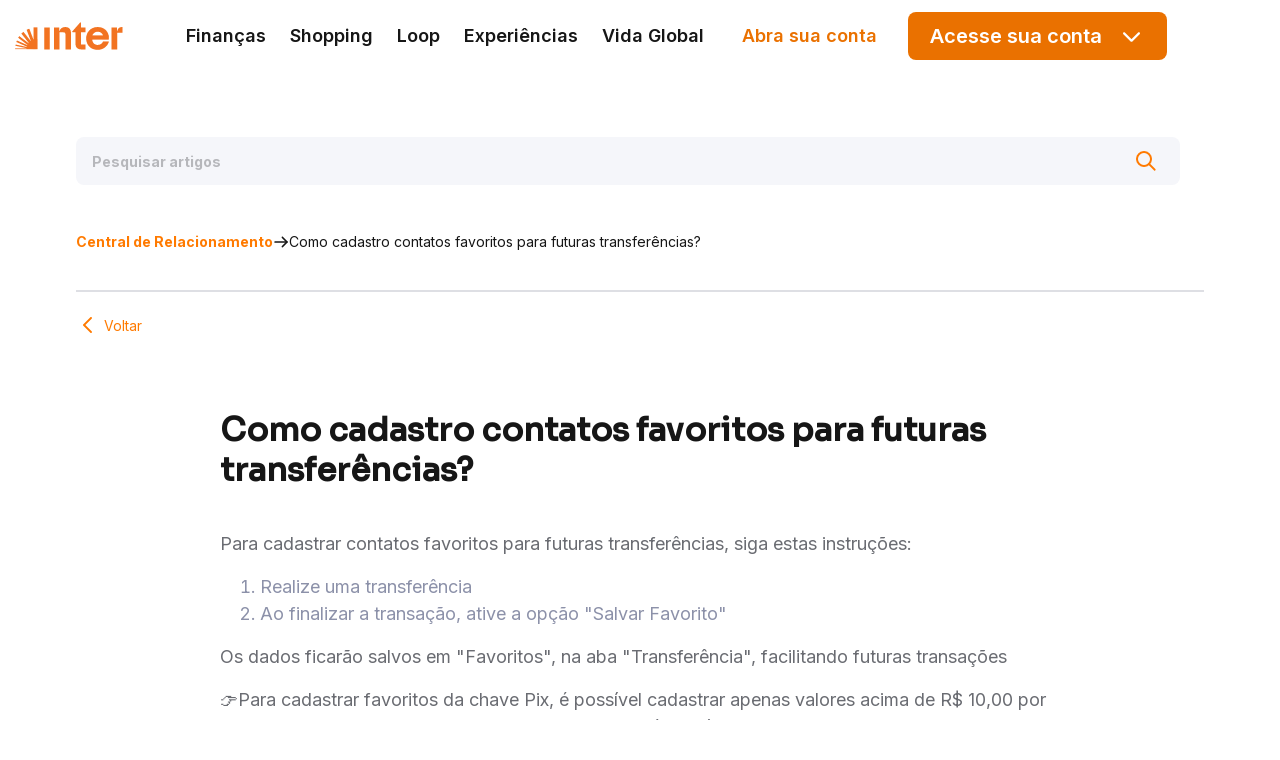

--- FILE ---
content_type: text/html
request_url: https://ajuda.inter.co/conta-digital-pessoa-fisica-e-mei/como-cadastro-contatos-favoritos-para-futuras-transferencias/
body_size: 28352
content:
<!DOCTYPE html><html lang="pt-BR"><head><meta charSet="utf-8"/><meta http-equiv="x-ua-compatible" content="ie=edge"/><meta name="viewport" content="width=device-width, initial-scale=1, shrink-to-fit=no"/><meta name="generator" content="Gatsby 4.25.7"/><meta data-react-helmet="true" name="description" content="A parceria que você precisa pra chegar onde quiser."/><meta data-react-helmet="true" property="og:title" content="Como cadastro contatos favoritos para futuras transferências?"/><meta data-react-helmet="true" property="og:description" content="A parceria que você precisa pra chegar onde quiser."/><meta data-react-helmet="true" property="og:type" content="website"/><meta data-react-helmet="true" name="twitter:card" content="summary"/><meta data-react-helmet="true" name="twitter:creator" content="@bancointer"/><meta data-react-helmet="true" name="twitter:title" content="Como cadastro contatos favoritos para futuras transferências?"/><meta data-react-helmet="true" name="twitter:description" content="A parceria que você precisa pra chegar onde quiser."/><meta name="theme-color" content="#EB7000"/><style data-href="/styles.fc51b22637fe17910377.css" data-identity="gatsby-global-css">*,:after,:before{box-sizing:border-box}html{-webkit-text-size-adjust:100%;-webkit-tap-highlight-color:rgba(0,0,0,0);font-family:sans-serif;line-height:1.15}article,aside,figcaption,figure,footer,header,hgroup,main,nav,section{display:block}body{background-color:#fff;color:#212529;font-family:-apple-system,BlinkMacSystemFont,Segoe UI,Roboto,Helvetica Neue,Arial,Noto Sans,sans-serif,Apple Color Emoji,Segoe UI Emoji,Segoe UI Symbol,Noto Color Emoji;font-size:1rem;font-weight:400;line-height:1.5;margin:0;text-align:left}[tabindex="-1"]:focus:not(:focus-visible){outline:0!important}hr{box-sizing:content-box;height:0;overflow:visible}h1,h2,h3,h4,h5,h6{margin-bottom:.5rem;margin-top:0}p{margin-bottom:1rem;margin-top:0}abbr[data-original-title],abbr[title]{border-bottom:0;cursor:help;text-decoration:underline;-webkit-text-decoration:underline dotted;text-decoration:underline dotted;-webkit-text-decoration-skip-ink:none;text-decoration-skip-ink:none}address{font-style:normal;line-height:inherit}address,dl,ol,ul{margin-bottom:1rem}dl,ol,ul{margin-top:0}ol ol,ol ul,ul ol,ul ul{margin-bottom:0}dt{font-weight:700}dd{margin-bottom:.5rem;margin-left:0}blockquote{margin:0 0 1rem}b,strong{font-weight:bolder}small{font-size:80%}sub,sup{font-size:75%;line-height:0;position:relative;vertical-align:baseline}sub{bottom:-.25em}sup{top:-.5em}a{background-color:transparent;color:#007bff;text-decoration:none}a:hover{color:#0056b3;text-decoration:underline}a:not([href]):not([class]),a:not([href]):not([class]):hover{color:inherit;text-decoration:none}code,kbd,pre,samp{font-family:SFMono-Regular,Menlo,Monaco,Consolas,Liberation Mono,Courier New,monospace;font-size:1em}pre{-ms-overflow-style:scrollbar;margin-bottom:1rem;margin-top:0;overflow:auto}figure{margin:0 0 1rem}img{border-style:none}img,svg{vertical-align:middle}svg{overflow:hidden}table{border-collapse:collapse}caption{caption-side:bottom;color:#6c757d;padding-bottom:.75rem;padding-top:.75rem;text-align:left}th{text-align:inherit}label{display:inline-block;margin-bottom:.5rem}button{border-radius:0}button:focus{outline:1px dotted;outline:5px auto -webkit-focus-ring-color}button,input,optgroup,select,textarea{font-family:inherit;font-size:inherit;line-height:inherit;margin:0}button,input{overflow:visible}button,select{text-transform:none}[role=button]{cursor:pointer}select{word-wrap:normal}[type=button],[type=reset],[type=submit],button{-webkit-appearance:button}[type=button]:not(:disabled),[type=reset]:not(:disabled),[type=submit]:not(:disabled),button:not(:disabled){cursor:pointer}[type=button]::-moz-focus-inner,[type=reset]::-moz-focus-inner,[type=submit]::-moz-focus-inner,button::-moz-focus-inner{border-style:none;padding:0}input[type=checkbox],input[type=radio]{box-sizing:border-box;padding:0}textarea{overflow:auto;resize:vertical}fieldset{border:0;margin:0;min-width:0;padding:0}legend{color:inherit;display:block;font-size:1.5rem;line-height:inherit;margin-bottom:.5rem;max-width:100%;padding:0;white-space:normal;width:100%}progress{vertical-align:baseline}[type=number]::-webkit-inner-spin-button,[type=number]::-webkit-outer-spin-button{height:auto}[type=search]{-webkit-appearance:none;outline-offset:-2px}[type=search]::-webkit-search-decoration{-webkit-appearance:none}::-webkit-file-upload-button{-webkit-appearance:button;font:inherit}output{display:inline-block}summary{cursor:pointer;display:list-item}template{display:none}[hidden]{display:none!important}.h1,.h2,.h3,.h4,.h5,.h6,h1,h2,h3,h4,h5,h6{font-weight:500;line-height:1.2;margin-bottom:.5rem}.h1,h1{font-size:2.5rem}.h2,h2{font-size:2rem}.h3,h3{font-size:1.75rem}.h4,h4{font-size:1.5rem}.h5,h5{font-size:1.25rem}.h6,h6{font-size:1rem}.lead{font-size:1.25rem;font-weight:300}.display-1{font-size:6rem}.display-1,.display-2{font-weight:300;line-height:1.2}.display-2{font-size:5.5rem}.display-3{font-size:4.5rem}.display-3,.display-4{font-weight:300;line-height:1.2}.display-4{font-size:3.5rem}hr{border:0;border-top:1px solid rgba(0,0,0,.1);margin-bottom:1rem;margin-top:1rem}.small,small{font-size:80%;font-weight:400}.mark,mark{background-color:#fcf8e3;padding:.2em}.list-inline,.list-unstyled{list-style:none;padding-left:0}.list-inline-item{display:inline-block}.list-inline-item:not(:last-child){margin-right:.5rem}.initialism{font-size:90%;text-transform:uppercase}.blockquote{font-size:1.25rem;margin-bottom:1rem}.blockquote-footer{color:#6c757d;display:block;font-size:80%}.blockquote-footer:before{content:"— "}.container,.container-fluid,.container-lg,.container-md,.container-sm,.container-xl{margin-left:auto;margin-right:auto;padding-left:15px;padding-right:15px;width:100%}@media(min-width:576px){.container,.container-sm{max-width:540px}}@media(min-width:768px){.container,.container-md,.container-sm{max-width:720px}}@media(min-width:992px){.container,.container-lg,.container-md,.container-sm{max-width:960px}}@media(min-width:1200px){.container,.container-lg,.container-md,.container-sm,.container-xl{max-width:1140px}}.row{display:flex;flex-wrap:wrap;margin-left:-15px;margin-right:-15px}.no-gutters{margin-left:0;margin-right:0}.no-gutters>.col,.no-gutters>[class*=col-]{padding-left:0;padding-right:0}.col,.col-1,.col-10,.col-11,.col-12,.col-2,.col-3,.col-4,.col-5,.col-6,.col-7,.col-8,.col-9,.col-auto,.col-lg,.col-lg-1,.col-lg-10,.col-lg-11,.col-lg-12,.col-lg-2,.col-lg-3,.col-lg-4,.col-lg-5,.col-lg-6,.col-lg-7,.col-lg-8,.col-lg-9,.col-lg-auto,.col-md,.col-md-1,.col-md-10,.col-md-11,.col-md-12,.col-md-2,.col-md-3,.col-md-4,.col-md-5,.col-md-6,.col-md-7,.col-md-8,.col-md-9,.col-md-auto,.col-sm,.col-sm-1,.col-sm-10,.col-sm-11,.col-sm-12,.col-sm-2,.col-sm-3,.col-sm-4,.col-sm-5,.col-sm-6,.col-sm-7,.col-sm-8,.col-sm-9,.col-sm-auto,.col-xl,.col-xl-1,.col-xl-10,.col-xl-11,.col-xl-12,.col-xl-2,.col-xl-3,.col-xl-4,.col-xl-5,.col-xl-6,.col-xl-7,.col-xl-8,.col-xl-9,.col-xl-auto{padding-left:15px;padding-right:15px;position:relative;width:100%}.col{flex-basis:0;flex-grow:1;max-width:100%}.row-cols-1>*{flex:0 0 100%;max-width:100%}.row-cols-2>*{flex:0 0 50%;max-width:50%}.row-cols-3>*{flex:0 0 33.3333333333%;max-width:33.3333333333%}.row-cols-4>*{flex:0 0 25%;max-width:25%}.row-cols-5>*{flex:0 0 20%;max-width:20%}.row-cols-6>*{flex:0 0 16.6666666667%;max-width:16.6666666667%}.col-auto{flex:0 0 auto;max-width:100%;width:auto}.col-1{flex:0 0 8.3333333333%;max-width:8.3333333333%}.col-2{flex:0 0 16.6666666667%;max-width:16.6666666667%}.col-3{flex:0 0 25%;max-width:25%}.col-4{flex:0 0 33.3333333333%;max-width:33.3333333333%}.col-5{flex:0 0 41.6666666667%;max-width:41.6666666667%}.col-6{flex:0 0 50%;max-width:50%}.col-7{flex:0 0 58.3333333333%;max-width:58.3333333333%}.col-8{flex:0 0 66.6666666667%;max-width:66.6666666667%}.col-9{flex:0 0 75%;max-width:75%}.col-10{flex:0 0 83.3333333333%;max-width:83.3333333333%}.col-11{flex:0 0 91.6666666667%;max-width:91.6666666667%}.col-12{flex:0 0 100%;max-width:100%}.order-first{order:-1}.order-last{order:13}.order-0{order:0}.order-1{order:1}.order-2{order:2}.order-3{order:3}.order-4{order:4}.order-5{order:5}.order-6{order:6}.order-7{order:7}.order-8{order:8}.order-9{order:9}.order-10{order:10}.order-11{order:11}.order-12{order:12}.offset-1{margin-left:8.3333333333%}.offset-2{margin-left:16.6666666667%}.offset-3{margin-left:25%}.offset-4{margin-left:33.3333333333%}.offset-5{margin-left:41.6666666667%}.offset-6{margin-left:50%}.offset-7{margin-left:58.3333333333%}.offset-8{margin-left:66.6666666667%}.offset-9{margin-left:75%}.offset-10{margin-left:83.3333333333%}.offset-11{margin-left:91.6666666667%}@media(min-width:576px){.col-sm{flex-basis:0;flex-grow:1;max-width:100%}.row-cols-sm-1>*{flex:0 0 100%;max-width:100%}.row-cols-sm-2>*{flex:0 0 50%;max-width:50%}.row-cols-sm-3>*{flex:0 0 33.3333333333%;max-width:33.3333333333%}.row-cols-sm-4>*{flex:0 0 25%;max-width:25%}.row-cols-sm-5>*{flex:0 0 20%;max-width:20%}.row-cols-sm-6>*{flex:0 0 16.6666666667%;max-width:16.6666666667%}.col-sm-auto{flex:0 0 auto;max-width:100%;width:auto}.col-sm-1{flex:0 0 8.3333333333%;max-width:8.3333333333%}.col-sm-2{flex:0 0 16.6666666667%;max-width:16.6666666667%}.col-sm-3{flex:0 0 25%;max-width:25%}.col-sm-4{flex:0 0 33.3333333333%;max-width:33.3333333333%}.col-sm-5{flex:0 0 41.6666666667%;max-width:41.6666666667%}.col-sm-6{flex:0 0 50%;max-width:50%}.col-sm-7{flex:0 0 58.3333333333%;max-width:58.3333333333%}.col-sm-8{flex:0 0 66.6666666667%;max-width:66.6666666667%}.col-sm-9{flex:0 0 75%;max-width:75%}.col-sm-10{flex:0 0 83.3333333333%;max-width:83.3333333333%}.col-sm-11{flex:0 0 91.6666666667%;max-width:91.6666666667%}.col-sm-12{flex:0 0 100%;max-width:100%}.order-sm-first{order:-1}.order-sm-last{order:13}.order-sm-0{order:0}.order-sm-1{order:1}.order-sm-2{order:2}.order-sm-3{order:3}.order-sm-4{order:4}.order-sm-5{order:5}.order-sm-6{order:6}.order-sm-7{order:7}.order-sm-8{order:8}.order-sm-9{order:9}.order-sm-10{order:10}.order-sm-11{order:11}.order-sm-12{order:12}.offset-sm-0{margin-left:0}.offset-sm-1{margin-left:8.3333333333%}.offset-sm-2{margin-left:16.6666666667%}.offset-sm-3{margin-left:25%}.offset-sm-4{margin-left:33.3333333333%}.offset-sm-5{margin-left:41.6666666667%}.offset-sm-6{margin-left:50%}.offset-sm-7{margin-left:58.3333333333%}.offset-sm-8{margin-left:66.6666666667%}.offset-sm-9{margin-left:75%}.offset-sm-10{margin-left:83.3333333333%}.offset-sm-11{margin-left:91.6666666667%}}@media(min-width:768px){.col-md{flex-basis:0;flex-grow:1;max-width:100%}.row-cols-md-1>*{flex:0 0 100%;max-width:100%}.row-cols-md-2>*{flex:0 0 50%;max-width:50%}.row-cols-md-3>*{flex:0 0 33.3333333333%;max-width:33.3333333333%}.row-cols-md-4>*{flex:0 0 25%;max-width:25%}.row-cols-md-5>*{flex:0 0 20%;max-width:20%}.row-cols-md-6>*{flex:0 0 16.6666666667%;max-width:16.6666666667%}.col-md-auto{flex:0 0 auto;max-width:100%;width:auto}.col-md-1{flex:0 0 8.3333333333%;max-width:8.3333333333%}.col-md-2{flex:0 0 16.6666666667%;max-width:16.6666666667%}.col-md-3{flex:0 0 25%;max-width:25%}.col-md-4{flex:0 0 33.3333333333%;max-width:33.3333333333%}.col-md-5{flex:0 0 41.6666666667%;max-width:41.6666666667%}.col-md-6{flex:0 0 50%;max-width:50%}.col-md-7{flex:0 0 58.3333333333%;max-width:58.3333333333%}.col-md-8{flex:0 0 66.6666666667%;max-width:66.6666666667%}.col-md-9{flex:0 0 75%;max-width:75%}.col-md-10{flex:0 0 83.3333333333%;max-width:83.3333333333%}.col-md-11{flex:0 0 91.6666666667%;max-width:91.6666666667%}.col-md-12{flex:0 0 100%;max-width:100%}.order-md-first{order:-1}.order-md-last{order:13}.order-md-0{order:0}.order-md-1{order:1}.order-md-2{order:2}.order-md-3{order:3}.order-md-4{order:4}.order-md-5{order:5}.order-md-6{order:6}.order-md-7{order:7}.order-md-8{order:8}.order-md-9{order:9}.order-md-10{order:10}.order-md-11{order:11}.order-md-12{order:12}.offset-md-0{margin-left:0}.offset-md-1{margin-left:8.3333333333%}.offset-md-2{margin-left:16.6666666667%}.offset-md-3{margin-left:25%}.offset-md-4{margin-left:33.3333333333%}.offset-md-5{margin-left:41.6666666667%}.offset-md-6{margin-left:50%}.offset-md-7{margin-left:58.3333333333%}.offset-md-8{margin-left:66.6666666667%}.offset-md-9{margin-left:75%}.offset-md-10{margin-left:83.3333333333%}.offset-md-11{margin-left:91.6666666667%}}@media(min-width:992px){.col-lg{flex-basis:0;flex-grow:1;max-width:100%}.row-cols-lg-1>*{flex:0 0 100%;max-width:100%}.row-cols-lg-2>*{flex:0 0 50%;max-width:50%}.row-cols-lg-3>*{flex:0 0 33.3333333333%;max-width:33.3333333333%}.row-cols-lg-4>*{flex:0 0 25%;max-width:25%}.row-cols-lg-5>*{flex:0 0 20%;max-width:20%}.row-cols-lg-6>*{flex:0 0 16.6666666667%;max-width:16.6666666667%}.col-lg-auto{flex:0 0 auto;max-width:100%;width:auto}.col-lg-1{flex:0 0 8.3333333333%;max-width:8.3333333333%}.col-lg-2{flex:0 0 16.6666666667%;max-width:16.6666666667%}.col-lg-3{flex:0 0 25%;max-width:25%}.col-lg-4{flex:0 0 33.3333333333%;max-width:33.3333333333%}.col-lg-5{flex:0 0 41.6666666667%;max-width:41.6666666667%}.col-lg-6{flex:0 0 50%;max-width:50%}.col-lg-7{flex:0 0 58.3333333333%;max-width:58.3333333333%}.col-lg-8{flex:0 0 66.6666666667%;max-width:66.6666666667%}.col-lg-9{flex:0 0 75%;max-width:75%}.col-lg-10{flex:0 0 83.3333333333%;max-width:83.3333333333%}.col-lg-11{flex:0 0 91.6666666667%;max-width:91.6666666667%}.col-lg-12{flex:0 0 100%;max-width:100%}.order-lg-first{order:-1}.order-lg-last{order:13}.order-lg-0{order:0}.order-lg-1{order:1}.order-lg-2{order:2}.order-lg-3{order:3}.order-lg-4{order:4}.order-lg-5{order:5}.order-lg-6{order:6}.order-lg-7{order:7}.order-lg-8{order:8}.order-lg-9{order:9}.order-lg-10{order:10}.order-lg-11{order:11}.order-lg-12{order:12}.offset-lg-0{margin-left:0}.offset-lg-1{margin-left:8.3333333333%}.offset-lg-2{margin-left:16.6666666667%}.offset-lg-3{margin-left:25%}.offset-lg-4{margin-left:33.3333333333%}.offset-lg-5{margin-left:41.6666666667%}.offset-lg-6{margin-left:50%}.offset-lg-7{margin-left:58.3333333333%}.offset-lg-8{margin-left:66.6666666667%}.offset-lg-9{margin-left:75%}.offset-lg-10{margin-left:83.3333333333%}.offset-lg-11{margin-left:91.6666666667%}}@media(min-width:1200px){.col-xl{flex-basis:0;flex-grow:1;max-width:100%}.row-cols-xl-1>*{flex:0 0 100%;max-width:100%}.row-cols-xl-2>*{flex:0 0 50%;max-width:50%}.row-cols-xl-3>*{flex:0 0 33.3333333333%;max-width:33.3333333333%}.row-cols-xl-4>*{flex:0 0 25%;max-width:25%}.row-cols-xl-5>*{flex:0 0 20%;max-width:20%}.row-cols-xl-6>*{flex:0 0 16.6666666667%;max-width:16.6666666667%}.col-xl-auto{flex:0 0 auto;max-width:100%;width:auto}.col-xl-1{flex:0 0 8.3333333333%;max-width:8.3333333333%}.col-xl-2{flex:0 0 16.6666666667%;max-width:16.6666666667%}.col-xl-3{flex:0 0 25%;max-width:25%}.col-xl-4{flex:0 0 33.3333333333%;max-width:33.3333333333%}.col-xl-5{flex:0 0 41.6666666667%;max-width:41.6666666667%}.col-xl-6{flex:0 0 50%;max-width:50%}.col-xl-7{flex:0 0 58.3333333333%;max-width:58.3333333333%}.col-xl-8{flex:0 0 66.6666666667%;max-width:66.6666666667%}.col-xl-9{flex:0 0 75%;max-width:75%}.col-xl-10{flex:0 0 83.3333333333%;max-width:83.3333333333%}.col-xl-11{flex:0 0 91.6666666667%;max-width:91.6666666667%}.col-xl-12{flex:0 0 100%;max-width:100%}.order-xl-first{order:-1}.order-xl-last{order:13}.order-xl-0{order:0}.order-xl-1{order:1}.order-xl-2{order:2}.order-xl-3{order:3}.order-xl-4{order:4}.order-xl-5{order:5}.order-xl-6{order:6}.order-xl-7{order:7}.order-xl-8{order:8}.order-xl-9{order:9}.order-xl-10{order:10}.order-xl-11{order:11}.order-xl-12{order:12}.offset-xl-0{margin-left:0}.offset-xl-1{margin-left:8.3333333333%}.offset-xl-2{margin-left:16.6666666667%}.offset-xl-3{margin-left:25%}.offset-xl-4{margin-left:33.3333333333%}.offset-xl-5{margin-left:41.6666666667%}.offset-xl-6{margin-left:50%}.offset-xl-7{margin-left:58.3333333333%}.offset-xl-8{margin-left:66.6666666667%}.offset-xl-9{margin-left:75%}.offset-xl-10{margin-left:83.3333333333%}.offset-xl-11{margin-left:91.6666666667%}}.align-baseline{vertical-align:baseline!important}.align-top{vertical-align:top!important}.align-middle{vertical-align:middle!important}.align-bottom{vertical-align:bottom!important}.align-text-bottom{vertical-align:text-bottom!important}.align-text-top{vertical-align:text-top!important}.bg-primary{background-color:#007bff!important}a.bg-primary:focus,a.bg-primary:hover,button.bg-primary:focus,button.bg-primary:hover{background-color:#0062cc!important}.bg-secondary{background-color:#6c757d!important}a.bg-secondary:focus,a.bg-secondary:hover,button.bg-secondary:focus,button.bg-secondary:hover{background-color:#545b62!important}.bg-success{background-color:#28a745!important}a.bg-success:focus,a.bg-success:hover,button.bg-success:focus,button.bg-success:hover{background-color:#1e7e34!important}.bg-info{background-color:#17a2b8!important}a.bg-info:focus,a.bg-info:hover,button.bg-info:focus,button.bg-info:hover{background-color:#117a8b!important}.bg-warning{background-color:#ffc107!important}a.bg-warning:focus,a.bg-warning:hover,button.bg-warning:focus,button.bg-warning:hover{background-color:#d39e00!important}.bg-danger{background-color:#dc3545!important}a.bg-danger:focus,a.bg-danger:hover,button.bg-danger:focus,button.bg-danger:hover{background-color:#bd2130!important}.bg-light{background-color:#f8f9fa!important}a.bg-light:focus,a.bg-light:hover,button.bg-light:focus,button.bg-light:hover{background-color:#dae0e5!important}.bg-dark{background-color:#343a40!important}a.bg-dark:focus,a.bg-dark:hover,button.bg-dark:focus,button.bg-dark:hover{background-color:#1d2124!important}.bg-white{background-color:#fff!important}.bg-transparent{background-color:transparent!important}.border{border:1px solid #dee2e6!important}.border-top{border-top:1px solid #dee2e6!important}.border-right{border-right:1px solid #dee2e6!important}.border-bottom{border-bottom:1px solid #dee2e6!important}.border-left{border-left:1px solid #dee2e6!important}.border-0{border:0!important}.border-top-0{border-top:0!important}.border-right-0{border-right:0!important}.border-bottom-0{border-bottom:0!important}.border-left-0{border-left:0!important}.border-primary{border-color:#007bff!important}.border-secondary{border-color:#6c757d!important}.border-success{border-color:#28a745!important}.border-info{border-color:#17a2b8!important}.border-warning{border-color:#ffc107!important}.border-danger{border-color:#dc3545!important}.border-light{border-color:#f8f9fa!important}.border-dark{border-color:#343a40!important}.border-white{border-color:#fff!important}.rounded-sm{border-radius:.2rem!important}.rounded{border-radius:.25rem!important}.rounded-top{border-top-left-radius:.25rem!important}.rounded-right,.rounded-top{border-top-right-radius:.25rem!important}.rounded-bottom,.rounded-right{border-bottom-right-radius:.25rem!important}.rounded-bottom,.rounded-left{border-bottom-left-radius:.25rem!important}.rounded-left{border-top-left-radius:.25rem!important}.rounded-lg{border-radius:.3rem!important}.rounded-circle{border-radius:50%!important}.rounded-pill{border-radius:50rem!important}.rounded-0{border-radius:0!important}.clearfix:after{clear:both;content:"";display:block}.d-none{display:none!important}.d-inline{display:inline!important}.d-inline-block{display:inline-block!important}.d-block{display:block!important}.d-table{display:table!important}.d-table-row{display:table-row!important}.d-table-cell{display:table-cell!important}.d-flex{display:flex!important}.d-inline-flex{display:inline-flex!important}@media(min-width:576px){.d-sm-none{display:none!important}.d-sm-inline{display:inline!important}.d-sm-inline-block{display:inline-block!important}.d-sm-block{display:block!important}.d-sm-table{display:table!important}.d-sm-table-row{display:table-row!important}.d-sm-table-cell{display:table-cell!important}.d-sm-flex{display:flex!important}.d-sm-inline-flex{display:inline-flex!important}}@media(min-width:768px){.d-md-none{display:none!important}.d-md-inline{display:inline!important}.d-md-inline-block{display:inline-block!important}.d-md-block{display:block!important}.d-md-table{display:table!important}.d-md-table-row{display:table-row!important}.d-md-table-cell{display:table-cell!important}.d-md-flex{display:flex!important}.d-md-inline-flex{display:inline-flex!important}}@media(min-width:992px){.d-lg-none{display:none!important}.d-lg-inline{display:inline!important}.d-lg-inline-block{display:inline-block!important}.d-lg-block{display:block!important}.d-lg-table{display:table!important}.d-lg-table-row{display:table-row!important}.d-lg-table-cell{display:table-cell!important}.d-lg-flex{display:flex!important}.d-lg-inline-flex{display:inline-flex!important}}@media(min-width:1200px){.d-xl-none{display:none!important}.d-xl-inline{display:inline!important}.d-xl-inline-block{display:inline-block!important}.d-xl-block{display:block!important}.d-xl-table{display:table!important}.d-xl-table-row{display:table-row!important}.d-xl-table-cell{display:table-cell!important}.d-xl-flex{display:flex!important}.d-xl-inline-flex{display:inline-flex!important}}@media print{.d-print-none{display:none!important}.d-print-inline{display:inline!important}.d-print-inline-block{display:inline-block!important}.d-print-block{display:block!important}.d-print-table{display:table!important}.d-print-table-row{display:table-row!important}.d-print-table-cell{display:table-cell!important}.d-print-flex{display:flex!important}.d-print-inline-flex{display:inline-flex!important}}.embed-responsive{display:block;overflow:hidden;padding:0;position:relative;width:100%}.embed-responsive:before{content:"";display:block}.embed-responsive .embed-responsive-item,.embed-responsive embed,.embed-responsive iframe,.embed-responsive object,.embed-responsive video{border:0;bottom:0;height:100%;left:0;position:absolute;top:0;width:100%}.embed-responsive-21by9:before{padding-top:42.8571428571%}.embed-responsive-16by9:before{padding-top:56.25%}.embed-responsive-4by3:before{padding-top:75%}.embed-responsive-1by1:before{padding-top:100%}.flex-row{flex-direction:row!important}.flex-column{flex-direction:column!important}.flex-row-reverse{flex-direction:row-reverse!important}.flex-column-reverse{flex-direction:column-reverse!important}.flex-wrap{flex-wrap:wrap!important}.flex-nowrap{flex-wrap:nowrap!important}.flex-wrap-reverse{flex-wrap:wrap-reverse!important}.flex-fill{flex:1 1 auto!important}.flex-grow-0{flex-grow:0!important}.flex-grow-1{flex-grow:1!important}.flex-shrink-0{flex-shrink:0!important}.flex-shrink-1{flex-shrink:1!important}.justify-content-start{justify-content:flex-start!important}.justify-content-end{justify-content:flex-end!important}.justify-content-center{justify-content:center!important}.justify-content-between{justify-content:space-between!important}.justify-content-around{justify-content:space-around!important}.align-items-start{align-items:flex-start!important}.align-items-end{align-items:flex-end!important}.align-items-center{align-items:center!important}.align-items-baseline{align-items:baseline!important}.align-items-stretch{align-items:stretch!important}.align-content-start{align-content:flex-start!important}.align-content-end{align-content:flex-end!important}.align-content-center{align-content:center!important}.align-content-between{align-content:space-between!important}.align-content-around{align-content:space-around!important}.align-content-stretch{align-content:stretch!important}.align-self-auto{align-self:auto!important}.align-self-start{align-self:flex-start!important}.align-self-end{align-self:flex-end!important}.align-self-center{align-self:center!important}.align-self-baseline{align-self:baseline!important}.align-self-stretch{align-self:stretch!important}@media(min-width:576px){.flex-sm-row{flex-direction:row!important}.flex-sm-column{flex-direction:column!important}.flex-sm-row-reverse{flex-direction:row-reverse!important}.flex-sm-column-reverse{flex-direction:column-reverse!important}.flex-sm-wrap{flex-wrap:wrap!important}.flex-sm-nowrap{flex-wrap:nowrap!important}.flex-sm-wrap-reverse{flex-wrap:wrap-reverse!important}.flex-sm-fill{flex:1 1 auto!important}.flex-sm-grow-0{flex-grow:0!important}.flex-sm-grow-1{flex-grow:1!important}.flex-sm-shrink-0{flex-shrink:0!important}.flex-sm-shrink-1{flex-shrink:1!important}.justify-content-sm-start{justify-content:flex-start!important}.justify-content-sm-end{justify-content:flex-end!important}.justify-content-sm-center{justify-content:center!important}.justify-content-sm-between{justify-content:space-between!important}.justify-content-sm-around{justify-content:space-around!important}.align-items-sm-start{align-items:flex-start!important}.align-items-sm-end{align-items:flex-end!important}.align-items-sm-center{align-items:center!important}.align-items-sm-baseline{align-items:baseline!important}.align-items-sm-stretch{align-items:stretch!important}.align-content-sm-start{align-content:flex-start!important}.align-content-sm-end{align-content:flex-end!important}.align-content-sm-center{align-content:center!important}.align-content-sm-between{align-content:space-between!important}.align-content-sm-around{align-content:space-around!important}.align-content-sm-stretch{align-content:stretch!important}.align-self-sm-auto{align-self:auto!important}.align-self-sm-start{align-self:flex-start!important}.align-self-sm-end{align-self:flex-end!important}.align-self-sm-center{align-self:center!important}.align-self-sm-baseline{align-self:baseline!important}.align-self-sm-stretch{align-self:stretch!important}}@media(min-width:768px){.flex-md-row{flex-direction:row!important}.flex-md-column{flex-direction:column!important}.flex-md-row-reverse{flex-direction:row-reverse!important}.flex-md-column-reverse{flex-direction:column-reverse!important}.flex-md-wrap{flex-wrap:wrap!important}.flex-md-nowrap{flex-wrap:nowrap!important}.flex-md-wrap-reverse{flex-wrap:wrap-reverse!important}.flex-md-fill{flex:1 1 auto!important}.flex-md-grow-0{flex-grow:0!important}.flex-md-grow-1{flex-grow:1!important}.flex-md-shrink-0{flex-shrink:0!important}.flex-md-shrink-1{flex-shrink:1!important}.justify-content-md-start{justify-content:flex-start!important}.justify-content-md-end{justify-content:flex-end!important}.justify-content-md-center{justify-content:center!important}.justify-content-md-between{justify-content:space-between!important}.justify-content-md-around{justify-content:space-around!important}.align-items-md-start{align-items:flex-start!important}.align-items-md-end{align-items:flex-end!important}.align-items-md-center{align-items:center!important}.align-items-md-baseline{align-items:baseline!important}.align-items-md-stretch{align-items:stretch!important}.align-content-md-start{align-content:flex-start!important}.align-content-md-end{align-content:flex-end!important}.align-content-md-center{align-content:center!important}.align-content-md-between{align-content:space-between!important}.align-content-md-around{align-content:space-around!important}.align-content-md-stretch{align-content:stretch!important}.align-self-md-auto{align-self:auto!important}.align-self-md-start{align-self:flex-start!important}.align-self-md-end{align-self:flex-end!important}.align-self-md-center{align-self:center!important}.align-self-md-baseline{align-self:baseline!important}.align-self-md-stretch{align-self:stretch!important}}@media(min-width:992px){.flex-lg-row{flex-direction:row!important}.flex-lg-column{flex-direction:column!important}.flex-lg-row-reverse{flex-direction:row-reverse!important}.flex-lg-column-reverse{flex-direction:column-reverse!important}.flex-lg-wrap{flex-wrap:wrap!important}.flex-lg-nowrap{flex-wrap:nowrap!important}.flex-lg-wrap-reverse{flex-wrap:wrap-reverse!important}.flex-lg-fill{flex:1 1 auto!important}.flex-lg-grow-0{flex-grow:0!important}.flex-lg-grow-1{flex-grow:1!important}.flex-lg-shrink-0{flex-shrink:0!important}.flex-lg-shrink-1{flex-shrink:1!important}.justify-content-lg-start{justify-content:flex-start!important}.justify-content-lg-end{justify-content:flex-end!important}.justify-content-lg-center{justify-content:center!important}.justify-content-lg-between{justify-content:space-between!important}.justify-content-lg-around{justify-content:space-around!important}.align-items-lg-start{align-items:flex-start!important}.align-items-lg-end{align-items:flex-end!important}.align-items-lg-center{align-items:center!important}.align-items-lg-baseline{align-items:baseline!important}.align-items-lg-stretch{align-items:stretch!important}.align-content-lg-start{align-content:flex-start!important}.align-content-lg-end{align-content:flex-end!important}.align-content-lg-center{align-content:center!important}.align-content-lg-between{align-content:space-between!important}.align-content-lg-around{align-content:space-around!important}.align-content-lg-stretch{align-content:stretch!important}.align-self-lg-auto{align-self:auto!important}.align-self-lg-start{align-self:flex-start!important}.align-self-lg-end{align-self:flex-end!important}.align-self-lg-center{align-self:center!important}.align-self-lg-baseline{align-self:baseline!important}.align-self-lg-stretch{align-self:stretch!important}}@media(min-width:1200px){.flex-xl-row{flex-direction:row!important}.flex-xl-column{flex-direction:column!important}.flex-xl-row-reverse{flex-direction:row-reverse!important}.flex-xl-column-reverse{flex-direction:column-reverse!important}.flex-xl-wrap{flex-wrap:wrap!important}.flex-xl-nowrap{flex-wrap:nowrap!important}.flex-xl-wrap-reverse{flex-wrap:wrap-reverse!important}.flex-xl-fill{flex:1 1 auto!important}.flex-xl-grow-0{flex-grow:0!important}.flex-xl-grow-1{flex-grow:1!important}.flex-xl-shrink-0{flex-shrink:0!important}.flex-xl-shrink-1{flex-shrink:1!important}.justify-content-xl-start{justify-content:flex-start!important}.justify-content-xl-end{justify-content:flex-end!important}.justify-content-xl-center{justify-content:center!important}.justify-content-xl-between{justify-content:space-between!important}.justify-content-xl-around{justify-content:space-around!important}.align-items-xl-start{align-items:flex-start!important}.align-items-xl-end{align-items:flex-end!important}.align-items-xl-center{align-items:center!important}.align-items-xl-baseline{align-items:baseline!important}.align-items-xl-stretch{align-items:stretch!important}.align-content-xl-start{align-content:flex-start!important}.align-content-xl-end{align-content:flex-end!important}.align-content-xl-center{align-content:center!important}.align-content-xl-between{align-content:space-between!important}.align-content-xl-around{align-content:space-around!important}.align-content-xl-stretch{align-content:stretch!important}.align-self-xl-auto{align-self:auto!important}.align-self-xl-start{align-self:flex-start!important}.align-self-xl-end{align-self:flex-end!important}.align-self-xl-center{align-self:center!important}.align-self-xl-baseline{align-self:baseline!important}.align-self-xl-stretch{align-self:stretch!important}}.float-left{float:left!important}.float-right{float:right!important}.float-none{float:none!important}@media(min-width:576px){.float-sm-left{float:left!important}.float-sm-right{float:right!important}.float-sm-none{float:none!important}}@media(min-width:768px){.float-md-left{float:left!important}.float-md-right{float:right!important}.float-md-none{float:none!important}}@media(min-width:992px){.float-lg-left{float:left!important}.float-lg-right{float:right!important}.float-lg-none{float:none!important}}@media(min-width:1200px){.float-xl-left{float:left!important}.float-xl-right{float:right!important}.float-xl-none{float:none!important}}.user-select-all{-webkit-user-select:all!important;user-select:all!important}.user-select-auto{-webkit-user-select:auto!important;user-select:auto!important}.user-select-none{-webkit-user-select:none!important;user-select:none!important}.overflow-auto{overflow:auto!important}.overflow-hidden{overflow:hidden!important}.position-static{position:static!important}.position-relative{position:relative!important}.position-absolute{position:absolute!important}.position-fixed{position:fixed!important}.position-sticky{position:-webkit-sticky!important;position:sticky!important}.fixed-top{top:0}.fixed-bottom,.fixed-top{left:0;position:fixed;right:0;z-index:1030}.fixed-bottom{bottom:0}@supports((position:-webkit-sticky) or (position:sticky)){.sticky-top{position:-webkit-sticky;position:sticky;top:0;z-index:1020}}.sr-only{clip:rect(0,0,0,0);border:0;height:1px;margin:-1px;overflow:hidden;padding:0;position:absolute;white-space:nowrap;width:1px}.sr-only-focusable:active,.sr-only-focusable:focus{clip:auto;height:auto;overflow:visible;position:static;white-space:normal;width:auto}.shadow-sm{box-shadow:0 .125rem .25rem rgba(0,0,0,.075)!important}.shadow{box-shadow:0 .5rem 1rem rgba(0,0,0,.15)!important}.shadow-lg{box-shadow:0 1rem 3rem rgba(0,0,0,.175)!important}.shadow-none{box-shadow:none!important}.w-25{width:25%!important}.w-50{width:50%!important}.w-75{width:75%!important}.w-100{width:100%!important}.w-auto{width:auto!important}.h-25{height:25%!important}.h-50{height:50%!important}.h-75{height:75%!important}.h-100{height:100%!important}.h-auto{height:auto!important}.mw-100{max-width:100%!important}.mh-100{max-height:100%!important}.min-vw-100{min-width:100vw!important}.min-vh-100{min-height:100vh!important}.vw-100{width:100vw!important}.vh-100{height:100vh!important}.m-0{margin:0!important}.mt-0,.my-0{margin-top:0!important}.mr-0,.mx-0{margin-right:0!important}.mb-0,.my-0{margin-bottom:0!important}.ml-0,.mx-0{margin-left:0!important}.m-1{margin:.25rem!important}.mt-1,.my-1{margin-top:.25rem!important}.mr-1,.mx-1{margin-right:.25rem!important}.mb-1,.my-1{margin-bottom:.25rem!important}.ml-1,.mx-1{margin-left:.25rem!important}.m-2{margin:.5rem!important}.mt-2,.my-2{margin-top:.5rem!important}.mr-2,.mx-2{margin-right:.5rem!important}.mb-2,.my-2{margin-bottom:.5rem!important}.ml-2,.mx-2{margin-left:.5rem!important}.m-3{margin:1rem!important}.mt-3,.my-3{margin-top:1rem!important}.mr-3,.mx-3{margin-right:1rem!important}.mb-3,.my-3{margin-bottom:1rem!important}.ml-3,.mx-3{margin-left:1rem!important}.m-4{margin:1.5rem!important}.mt-4,.my-4{margin-top:1.5rem!important}.mr-4,.mx-4{margin-right:1.5rem!important}.mb-4,.my-4{margin-bottom:1.5rem!important}.ml-4,.mx-4{margin-left:1.5rem!important}.m-5{margin:3rem!important}.mt-5,.my-5{margin-top:3rem!important}.mr-5,.mx-5{margin-right:3rem!important}.mb-5,.my-5{margin-bottom:3rem!important}.ml-5,.mx-5{margin-left:3rem!important}.p-0{padding:0!important}.pt-0,.py-0{padding-top:0!important}.pr-0,.px-0{padding-right:0!important}.pb-0,.py-0{padding-bottom:0!important}.pl-0,.px-0{padding-left:0!important}.p-1{padding:.25rem!important}.pt-1,.py-1{padding-top:.25rem!important}.pr-1,.px-1{padding-right:.25rem!important}.pb-1,.py-1{padding-bottom:.25rem!important}.pl-1,.px-1{padding-left:.25rem!important}.p-2{padding:.5rem!important}.pt-2,.py-2{padding-top:.5rem!important}.pr-2,.px-2{padding-right:.5rem!important}.pb-2,.py-2{padding-bottom:.5rem!important}.pl-2,.px-2{padding-left:.5rem!important}.p-3{padding:1rem!important}.pt-3,.py-3{padding-top:1rem!important}.pr-3,.px-3{padding-right:1rem!important}.pb-3,.py-3{padding-bottom:1rem!important}.pl-3,.px-3{padding-left:1rem!important}.p-4{padding:1.5rem!important}.pt-4,.py-4{padding-top:1.5rem!important}.pr-4,.px-4{padding-right:1.5rem!important}.pb-4,.py-4{padding-bottom:1.5rem!important}.pl-4,.px-4{padding-left:1.5rem!important}.p-5{padding:3rem!important}.pt-5,.py-5{padding-top:3rem!important}.pr-5,.px-5{padding-right:3rem!important}.pb-5,.py-5{padding-bottom:3rem!important}.pl-5,.px-5{padding-left:3rem!important}.m-n1{margin:-.25rem!important}.mt-n1,.my-n1{margin-top:-.25rem!important}.mr-n1,.mx-n1{margin-right:-.25rem!important}.mb-n1,.my-n1{margin-bottom:-.25rem!important}.ml-n1,.mx-n1{margin-left:-.25rem!important}.m-n2{margin:-.5rem!important}.mt-n2,.my-n2{margin-top:-.5rem!important}.mr-n2,.mx-n2{margin-right:-.5rem!important}.mb-n2,.my-n2{margin-bottom:-.5rem!important}.ml-n2,.mx-n2{margin-left:-.5rem!important}.m-n3{margin:-1rem!important}.mt-n3,.my-n3{margin-top:-1rem!important}.mr-n3,.mx-n3{margin-right:-1rem!important}.mb-n3,.my-n3{margin-bottom:-1rem!important}.ml-n3,.mx-n3{margin-left:-1rem!important}.m-n4{margin:-1.5rem!important}.mt-n4,.my-n4{margin-top:-1.5rem!important}.mr-n4,.mx-n4{margin-right:-1.5rem!important}.mb-n4,.my-n4{margin-bottom:-1.5rem!important}.ml-n4,.mx-n4{margin-left:-1.5rem!important}.m-n5{margin:-3rem!important}.mt-n5,.my-n5{margin-top:-3rem!important}.mr-n5,.mx-n5{margin-right:-3rem!important}.mb-n5,.my-n5{margin-bottom:-3rem!important}.ml-n5,.mx-n5{margin-left:-3rem!important}.m-auto{margin:auto!important}.mt-auto,.my-auto{margin-top:auto!important}.mr-auto,.mx-auto{margin-right:auto!important}.mb-auto,.my-auto{margin-bottom:auto!important}.ml-auto,.mx-auto{margin-left:auto!important}@media(min-width:576px){.m-sm-0{margin:0!important}.mt-sm-0,.my-sm-0{margin-top:0!important}.mr-sm-0,.mx-sm-0{margin-right:0!important}.mb-sm-0,.my-sm-0{margin-bottom:0!important}.ml-sm-0,.mx-sm-0{margin-left:0!important}.m-sm-1{margin:.25rem!important}.mt-sm-1,.my-sm-1{margin-top:.25rem!important}.mr-sm-1,.mx-sm-1{margin-right:.25rem!important}.mb-sm-1,.my-sm-1{margin-bottom:.25rem!important}.ml-sm-1,.mx-sm-1{margin-left:.25rem!important}.m-sm-2{margin:.5rem!important}.mt-sm-2,.my-sm-2{margin-top:.5rem!important}.mr-sm-2,.mx-sm-2{margin-right:.5rem!important}.mb-sm-2,.my-sm-2{margin-bottom:.5rem!important}.ml-sm-2,.mx-sm-2{margin-left:.5rem!important}.m-sm-3{margin:1rem!important}.mt-sm-3,.my-sm-3{margin-top:1rem!important}.mr-sm-3,.mx-sm-3{margin-right:1rem!important}.mb-sm-3,.my-sm-3{margin-bottom:1rem!important}.ml-sm-3,.mx-sm-3{margin-left:1rem!important}.m-sm-4{margin:1.5rem!important}.mt-sm-4,.my-sm-4{margin-top:1.5rem!important}.mr-sm-4,.mx-sm-4{margin-right:1.5rem!important}.mb-sm-4,.my-sm-4{margin-bottom:1.5rem!important}.ml-sm-4,.mx-sm-4{margin-left:1.5rem!important}.m-sm-5{margin:3rem!important}.mt-sm-5,.my-sm-5{margin-top:3rem!important}.mr-sm-5,.mx-sm-5{margin-right:3rem!important}.mb-sm-5,.my-sm-5{margin-bottom:3rem!important}.ml-sm-5,.mx-sm-5{margin-left:3rem!important}.p-sm-0{padding:0!important}.pt-sm-0,.py-sm-0{padding-top:0!important}.pr-sm-0,.px-sm-0{padding-right:0!important}.pb-sm-0,.py-sm-0{padding-bottom:0!important}.pl-sm-0,.px-sm-0{padding-left:0!important}.p-sm-1{padding:.25rem!important}.pt-sm-1,.py-sm-1{padding-top:.25rem!important}.pr-sm-1,.px-sm-1{padding-right:.25rem!important}.pb-sm-1,.py-sm-1{padding-bottom:.25rem!important}.pl-sm-1,.px-sm-1{padding-left:.25rem!important}.p-sm-2{padding:.5rem!important}.pt-sm-2,.py-sm-2{padding-top:.5rem!important}.pr-sm-2,.px-sm-2{padding-right:.5rem!important}.pb-sm-2,.py-sm-2{padding-bottom:.5rem!important}.pl-sm-2,.px-sm-2{padding-left:.5rem!important}.p-sm-3{padding:1rem!important}.pt-sm-3,.py-sm-3{padding-top:1rem!important}.pr-sm-3,.px-sm-3{padding-right:1rem!important}.pb-sm-3,.py-sm-3{padding-bottom:1rem!important}.pl-sm-3,.px-sm-3{padding-left:1rem!important}.p-sm-4{padding:1.5rem!important}.pt-sm-4,.py-sm-4{padding-top:1.5rem!important}.pr-sm-4,.px-sm-4{padding-right:1.5rem!important}.pb-sm-4,.py-sm-4{padding-bottom:1.5rem!important}.pl-sm-4,.px-sm-4{padding-left:1.5rem!important}.p-sm-5{padding:3rem!important}.pt-sm-5,.py-sm-5{padding-top:3rem!important}.pr-sm-5,.px-sm-5{padding-right:3rem!important}.pb-sm-5,.py-sm-5{padding-bottom:3rem!important}.pl-sm-5,.px-sm-5{padding-left:3rem!important}.m-sm-n1{margin:-.25rem!important}.mt-sm-n1,.my-sm-n1{margin-top:-.25rem!important}.mr-sm-n1,.mx-sm-n1{margin-right:-.25rem!important}.mb-sm-n1,.my-sm-n1{margin-bottom:-.25rem!important}.ml-sm-n1,.mx-sm-n1{margin-left:-.25rem!important}.m-sm-n2{margin:-.5rem!important}.mt-sm-n2,.my-sm-n2{margin-top:-.5rem!important}.mr-sm-n2,.mx-sm-n2{margin-right:-.5rem!important}.mb-sm-n2,.my-sm-n2{margin-bottom:-.5rem!important}.ml-sm-n2,.mx-sm-n2{margin-left:-.5rem!important}.m-sm-n3{margin:-1rem!important}.mt-sm-n3,.my-sm-n3{margin-top:-1rem!important}.mr-sm-n3,.mx-sm-n3{margin-right:-1rem!important}.mb-sm-n3,.my-sm-n3{margin-bottom:-1rem!important}.ml-sm-n3,.mx-sm-n3{margin-left:-1rem!important}.m-sm-n4{margin:-1.5rem!important}.mt-sm-n4,.my-sm-n4{margin-top:-1.5rem!important}.mr-sm-n4,.mx-sm-n4{margin-right:-1.5rem!important}.mb-sm-n4,.my-sm-n4{margin-bottom:-1.5rem!important}.ml-sm-n4,.mx-sm-n4{margin-left:-1.5rem!important}.m-sm-n5{margin:-3rem!important}.mt-sm-n5,.my-sm-n5{margin-top:-3rem!important}.mr-sm-n5,.mx-sm-n5{margin-right:-3rem!important}.mb-sm-n5,.my-sm-n5{margin-bottom:-3rem!important}.ml-sm-n5,.mx-sm-n5{margin-left:-3rem!important}.m-sm-auto{margin:auto!important}.mt-sm-auto,.my-sm-auto{margin-top:auto!important}.mr-sm-auto,.mx-sm-auto{margin-right:auto!important}.mb-sm-auto,.my-sm-auto{margin-bottom:auto!important}.ml-sm-auto,.mx-sm-auto{margin-left:auto!important}}@media(min-width:768px){.m-md-0{margin:0!important}.mt-md-0,.my-md-0{margin-top:0!important}.mr-md-0,.mx-md-0{margin-right:0!important}.mb-md-0,.my-md-0{margin-bottom:0!important}.ml-md-0,.mx-md-0{margin-left:0!important}.m-md-1{margin:.25rem!important}.mt-md-1,.my-md-1{margin-top:.25rem!important}.mr-md-1,.mx-md-1{margin-right:.25rem!important}.mb-md-1,.my-md-1{margin-bottom:.25rem!important}.ml-md-1,.mx-md-1{margin-left:.25rem!important}.m-md-2{margin:.5rem!important}.mt-md-2,.my-md-2{margin-top:.5rem!important}.mr-md-2,.mx-md-2{margin-right:.5rem!important}.mb-md-2,.my-md-2{margin-bottom:.5rem!important}.ml-md-2,.mx-md-2{margin-left:.5rem!important}.m-md-3{margin:1rem!important}.mt-md-3,.my-md-3{margin-top:1rem!important}.mr-md-3,.mx-md-3{margin-right:1rem!important}.mb-md-3,.my-md-3{margin-bottom:1rem!important}.ml-md-3,.mx-md-3{margin-left:1rem!important}.m-md-4{margin:1.5rem!important}.mt-md-4,.my-md-4{margin-top:1.5rem!important}.mr-md-4,.mx-md-4{margin-right:1.5rem!important}.mb-md-4,.my-md-4{margin-bottom:1.5rem!important}.ml-md-4,.mx-md-4{margin-left:1.5rem!important}.m-md-5{margin:3rem!important}.mt-md-5,.my-md-5{margin-top:3rem!important}.mr-md-5,.mx-md-5{margin-right:3rem!important}.mb-md-5,.my-md-5{margin-bottom:3rem!important}.ml-md-5,.mx-md-5{margin-left:3rem!important}.p-md-0{padding:0!important}.pt-md-0,.py-md-0{padding-top:0!important}.pr-md-0,.px-md-0{padding-right:0!important}.pb-md-0,.py-md-0{padding-bottom:0!important}.pl-md-0,.px-md-0{padding-left:0!important}.p-md-1{padding:.25rem!important}.pt-md-1,.py-md-1{padding-top:.25rem!important}.pr-md-1,.px-md-1{padding-right:.25rem!important}.pb-md-1,.py-md-1{padding-bottom:.25rem!important}.pl-md-1,.px-md-1{padding-left:.25rem!important}.p-md-2{padding:.5rem!important}.pt-md-2,.py-md-2{padding-top:.5rem!important}.pr-md-2,.px-md-2{padding-right:.5rem!important}.pb-md-2,.py-md-2{padding-bottom:.5rem!important}.pl-md-2,.px-md-2{padding-left:.5rem!important}.p-md-3{padding:1rem!important}.pt-md-3,.py-md-3{padding-top:1rem!important}.pr-md-3,.px-md-3{padding-right:1rem!important}.pb-md-3,.py-md-3{padding-bottom:1rem!important}.pl-md-3,.px-md-3{padding-left:1rem!important}.p-md-4{padding:1.5rem!important}.pt-md-4,.py-md-4{padding-top:1.5rem!important}.pr-md-4,.px-md-4{padding-right:1.5rem!important}.pb-md-4,.py-md-4{padding-bottom:1.5rem!important}.pl-md-4,.px-md-4{padding-left:1.5rem!important}.p-md-5{padding:3rem!important}.pt-md-5,.py-md-5{padding-top:3rem!important}.pr-md-5,.px-md-5{padding-right:3rem!important}.pb-md-5,.py-md-5{padding-bottom:3rem!important}.pl-md-5,.px-md-5{padding-left:3rem!important}.m-md-n1{margin:-.25rem!important}.mt-md-n1,.my-md-n1{margin-top:-.25rem!important}.mr-md-n1,.mx-md-n1{margin-right:-.25rem!important}.mb-md-n1,.my-md-n1{margin-bottom:-.25rem!important}.ml-md-n1,.mx-md-n1{margin-left:-.25rem!important}.m-md-n2{margin:-.5rem!important}.mt-md-n2,.my-md-n2{margin-top:-.5rem!important}.mr-md-n2,.mx-md-n2{margin-right:-.5rem!important}.mb-md-n2,.my-md-n2{margin-bottom:-.5rem!important}.ml-md-n2,.mx-md-n2{margin-left:-.5rem!important}.m-md-n3{margin:-1rem!important}.mt-md-n3,.my-md-n3{margin-top:-1rem!important}.mr-md-n3,.mx-md-n3{margin-right:-1rem!important}.mb-md-n3,.my-md-n3{margin-bottom:-1rem!important}.ml-md-n3,.mx-md-n3{margin-left:-1rem!important}.m-md-n4{margin:-1.5rem!important}.mt-md-n4,.my-md-n4{margin-top:-1.5rem!important}.mr-md-n4,.mx-md-n4{margin-right:-1.5rem!important}.mb-md-n4,.my-md-n4{margin-bottom:-1.5rem!important}.ml-md-n4,.mx-md-n4{margin-left:-1.5rem!important}.m-md-n5{margin:-3rem!important}.mt-md-n5,.my-md-n5{margin-top:-3rem!important}.mr-md-n5,.mx-md-n5{margin-right:-3rem!important}.mb-md-n5,.my-md-n5{margin-bottom:-3rem!important}.ml-md-n5,.mx-md-n5{margin-left:-3rem!important}.m-md-auto{margin:auto!important}.mt-md-auto,.my-md-auto{margin-top:auto!important}.mr-md-auto,.mx-md-auto{margin-right:auto!important}.mb-md-auto,.my-md-auto{margin-bottom:auto!important}.ml-md-auto,.mx-md-auto{margin-left:auto!important}}@media(min-width:992px){.m-lg-0{margin:0!important}.mt-lg-0,.my-lg-0{margin-top:0!important}.mr-lg-0,.mx-lg-0{margin-right:0!important}.mb-lg-0,.my-lg-0{margin-bottom:0!important}.ml-lg-0,.mx-lg-0{margin-left:0!important}.m-lg-1{margin:.25rem!important}.mt-lg-1,.my-lg-1{margin-top:.25rem!important}.mr-lg-1,.mx-lg-1{margin-right:.25rem!important}.mb-lg-1,.my-lg-1{margin-bottom:.25rem!important}.ml-lg-1,.mx-lg-1{margin-left:.25rem!important}.m-lg-2{margin:.5rem!important}.mt-lg-2,.my-lg-2{margin-top:.5rem!important}.mr-lg-2,.mx-lg-2{margin-right:.5rem!important}.mb-lg-2,.my-lg-2{margin-bottom:.5rem!important}.ml-lg-2,.mx-lg-2{margin-left:.5rem!important}.m-lg-3{margin:1rem!important}.mt-lg-3,.my-lg-3{margin-top:1rem!important}.mr-lg-3,.mx-lg-3{margin-right:1rem!important}.mb-lg-3,.my-lg-3{margin-bottom:1rem!important}.ml-lg-3,.mx-lg-3{margin-left:1rem!important}.m-lg-4{margin:1.5rem!important}.mt-lg-4,.my-lg-4{margin-top:1.5rem!important}.mr-lg-4,.mx-lg-4{margin-right:1.5rem!important}.mb-lg-4,.my-lg-4{margin-bottom:1.5rem!important}.ml-lg-4,.mx-lg-4{margin-left:1.5rem!important}.m-lg-5{margin:3rem!important}.mt-lg-5,.my-lg-5{margin-top:3rem!important}.mr-lg-5,.mx-lg-5{margin-right:3rem!important}.mb-lg-5,.my-lg-5{margin-bottom:3rem!important}.ml-lg-5,.mx-lg-5{margin-left:3rem!important}.p-lg-0{padding:0!important}.pt-lg-0,.py-lg-0{padding-top:0!important}.pr-lg-0,.px-lg-0{padding-right:0!important}.pb-lg-0,.py-lg-0{padding-bottom:0!important}.pl-lg-0,.px-lg-0{padding-left:0!important}.p-lg-1{padding:.25rem!important}.pt-lg-1,.py-lg-1{padding-top:.25rem!important}.pr-lg-1,.px-lg-1{padding-right:.25rem!important}.pb-lg-1,.py-lg-1{padding-bottom:.25rem!important}.pl-lg-1,.px-lg-1{padding-left:.25rem!important}.p-lg-2{padding:.5rem!important}.pt-lg-2,.py-lg-2{padding-top:.5rem!important}.pr-lg-2,.px-lg-2{padding-right:.5rem!important}.pb-lg-2,.py-lg-2{padding-bottom:.5rem!important}.pl-lg-2,.px-lg-2{padding-left:.5rem!important}.p-lg-3{padding:1rem!important}.pt-lg-3,.py-lg-3{padding-top:1rem!important}.pr-lg-3,.px-lg-3{padding-right:1rem!important}.pb-lg-3,.py-lg-3{padding-bottom:1rem!important}.pl-lg-3,.px-lg-3{padding-left:1rem!important}.p-lg-4{padding:1.5rem!important}.pt-lg-4,.py-lg-4{padding-top:1.5rem!important}.pr-lg-4,.px-lg-4{padding-right:1.5rem!important}.pb-lg-4,.py-lg-4{padding-bottom:1.5rem!important}.pl-lg-4,.px-lg-4{padding-left:1.5rem!important}.p-lg-5{padding:3rem!important}.pt-lg-5,.py-lg-5{padding-top:3rem!important}.pr-lg-5,.px-lg-5{padding-right:3rem!important}.pb-lg-5,.py-lg-5{padding-bottom:3rem!important}.pl-lg-5,.px-lg-5{padding-left:3rem!important}.m-lg-n1{margin:-.25rem!important}.mt-lg-n1,.my-lg-n1{margin-top:-.25rem!important}.mr-lg-n1,.mx-lg-n1{margin-right:-.25rem!important}.mb-lg-n1,.my-lg-n1{margin-bottom:-.25rem!important}.ml-lg-n1,.mx-lg-n1{margin-left:-.25rem!important}.m-lg-n2{margin:-.5rem!important}.mt-lg-n2,.my-lg-n2{margin-top:-.5rem!important}.mr-lg-n2,.mx-lg-n2{margin-right:-.5rem!important}.mb-lg-n2,.my-lg-n2{margin-bottom:-.5rem!important}.ml-lg-n2,.mx-lg-n2{margin-left:-.5rem!important}.m-lg-n3{margin:-1rem!important}.mt-lg-n3,.my-lg-n3{margin-top:-1rem!important}.mr-lg-n3,.mx-lg-n3{margin-right:-1rem!important}.mb-lg-n3,.my-lg-n3{margin-bottom:-1rem!important}.ml-lg-n3,.mx-lg-n3{margin-left:-1rem!important}.m-lg-n4{margin:-1.5rem!important}.mt-lg-n4,.my-lg-n4{margin-top:-1.5rem!important}.mr-lg-n4,.mx-lg-n4{margin-right:-1.5rem!important}.mb-lg-n4,.my-lg-n4{margin-bottom:-1.5rem!important}.ml-lg-n4,.mx-lg-n4{margin-left:-1.5rem!important}.m-lg-n5{margin:-3rem!important}.mt-lg-n5,.my-lg-n5{margin-top:-3rem!important}.mr-lg-n5,.mx-lg-n5{margin-right:-3rem!important}.mb-lg-n5,.my-lg-n5{margin-bottom:-3rem!important}.ml-lg-n5,.mx-lg-n5{margin-left:-3rem!important}.m-lg-auto{margin:auto!important}.mt-lg-auto,.my-lg-auto{margin-top:auto!important}.mr-lg-auto,.mx-lg-auto{margin-right:auto!important}.mb-lg-auto,.my-lg-auto{margin-bottom:auto!important}.ml-lg-auto,.mx-lg-auto{margin-left:auto!important}}@media(min-width:1200px){.m-xl-0{margin:0!important}.mt-xl-0,.my-xl-0{margin-top:0!important}.mr-xl-0,.mx-xl-0{margin-right:0!important}.mb-xl-0,.my-xl-0{margin-bottom:0!important}.ml-xl-0,.mx-xl-0{margin-left:0!important}.m-xl-1{margin:.25rem!important}.mt-xl-1,.my-xl-1{margin-top:.25rem!important}.mr-xl-1,.mx-xl-1{margin-right:.25rem!important}.mb-xl-1,.my-xl-1{margin-bottom:.25rem!important}.ml-xl-1,.mx-xl-1{margin-left:.25rem!important}.m-xl-2{margin:.5rem!important}.mt-xl-2,.my-xl-2{margin-top:.5rem!important}.mr-xl-2,.mx-xl-2{margin-right:.5rem!important}.mb-xl-2,.my-xl-2{margin-bottom:.5rem!important}.ml-xl-2,.mx-xl-2{margin-left:.5rem!important}.m-xl-3{margin:1rem!important}.mt-xl-3,.my-xl-3{margin-top:1rem!important}.mr-xl-3,.mx-xl-3{margin-right:1rem!important}.mb-xl-3,.my-xl-3{margin-bottom:1rem!important}.ml-xl-3,.mx-xl-3{margin-left:1rem!important}.m-xl-4{margin:1.5rem!important}.mt-xl-4,.my-xl-4{margin-top:1.5rem!important}.mr-xl-4,.mx-xl-4{margin-right:1.5rem!important}.mb-xl-4,.my-xl-4{margin-bottom:1.5rem!important}.ml-xl-4,.mx-xl-4{margin-left:1.5rem!important}.m-xl-5{margin:3rem!important}.mt-xl-5,.my-xl-5{margin-top:3rem!important}.mr-xl-5,.mx-xl-5{margin-right:3rem!important}.mb-xl-5,.my-xl-5{margin-bottom:3rem!important}.ml-xl-5,.mx-xl-5{margin-left:3rem!important}.p-xl-0{padding:0!important}.pt-xl-0,.py-xl-0{padding-top:0!important}.pr-xl-0,.px-xl-0{padding-right:0!important}.pb-xl-0,.py-xl-0{padding-bottom:0!important}.pl-xl-0,.px-xl-0{padding-left:0!important}.p-xl-1{padding:.25rem!important}.pt-xl-1,.py-xl-1{padding-top:.25rem!important}.pr-xl-1,.px-xl-1{padding-right:.25rem!important}.pb-xl-1,.py-xl-1{padding-bottom:.25rem!important}.pl-xl-1,.px-xl-1{padding-left:.25rem!important}.p-xl-2{padding:.5rem!important}.pt-xl-2,.py-xl-2{padding-top:.5rem!important}.pr-xl-2,.px-xl-2{padding-right:.5rem!important}.pb-xl-2,.py-xl-2{padding-bottom:.5rem!important}.pl-xl-2,.px-xl-2{padding-left:.5rem!important}.p-xl-3{padding:1rem!important}.pt-xl-3,.py-xl-3{padding-top:1rem!important}.pr-xl-3,.px-xl-3{padding-right:1rem!important}.pb-xl-3,.py-xl-3{padding-bottom:1rem!important}.pl-xl-3,.px-xl-3{padding-left:1rem!important}.p-xl-4{padding:1.5rem!important}.pt-xl-4,.py-xl-4{padding-top:1.5rem!important}.pr-xl-4,.px-xl-4{padding-right:1.5rem!important}.pb-xl-4,.py-xl-4{padding-bottom:1.5rem!important}.pl-xl-4,.px-xl-4{padding-left:1.5rem!important}.p-xl-5{padding:3rem!important}.pt-xl-5,.py-xl-5{padding-top:3rem!important}.pr-xl-5,.px-xl-5{padding-right:3rem!important}.pb-xl-5,.py-xl-5{padding-bottom:3rem!important}.pl-xl-5,.px-xl-5{padding-left:3rem!important}.m-xl-n1{margin:-.25rem!important}.mt-xl-n1,.my-xl-n1{margin-top:-.25rem!important}.mr-xl-n1,.mx-xl-n1{margin-right:-.25rem!important}.mb-xl-n1,.my-xl-n1{margin-bottom:-.25rem!important}.ml-xl-n1,.mx-xl-n1{margin-left:-.25rem!important}.m-xl-n2{margin:-.5rem!important}.mt-xl-n2,.my-xl-n2{margin-top:-.5rem!important}.mr-xl-n2,.mx-xl-n2{margin-right:-.5rem!important}.mb-xl-n2,.my-xl-n2{margin-bottom:-.5rem!important}.ml-xl-n2,.mx-xl-n2{margin-left:-.5rem!important}.m-xl-n3{margin:-1rem!important}.mt-xl-n3,.my-xl-n3{margin-top:-1rem!important}.mr-xl-n3,.mx-xl-n3{margin-right:-1rem!important}.mb-xl-n3,.my-xl-n3{margin-bottom:-1rem!important}.ml-xl-n3,.mx-xl-n3{margin-left:-1rem!important}.m-xl-n4{margin:-1.5rem!important}.mt-xl-n4,.my-xl-n4{margin-top:-1.5rem!important}.mr-xl-n4,.mx-xl-n4{margin-right:-1.5rem!important}.mb-xl-n4,.my-xl-n4{margin-bottom:-1.5rem!important}.ml-xl-n4,.mx-xl-n4{margin-left:-1.5rem!important}.m-xl-n5{margin:-3rem!important}.mt-xl-n5,.my-xl-n5{margin-top:-3rem!important}.mr-xl-n5,.mx-xl-n5{margin-right:-3rem!important}.mb-xl-n5,.my-xl-n5{margin-bottom:-3rem!important}.ml-xl-n5,.mx-xl-n5{margin-left:-3rem!important}.m-xl-auto{margin:auto!important}.mt-xl-auto,.my-xl-auto{margin-top:auto!important}.mr-xl-auto,.mx-xl-auto{margin-right:auto!important}.mb-xl-auto,.my-xl-auto{margin-bottom:auto!important}.ml-xl-auto,.mx-xl-auto{margin-left:auto!important}}.stretched-link:after{background-color:transparent;bottom:0;content:"";left:0;pointer-events:auto;position:absolute;right:0;top:0;z-index:1}.text-monospace{font-family:SFMono-Regular,Menlo,Monaco,Consolas,Liberation Mono,Courier New,monospace!important}.text-justify{text-align:justify!important}.text-wrap{white-space:normal!important}.text-nowrap{white-space:nowrap!important}.text-truncate{overflow:hidden;text-overflow:ellipsis;white-space:nowrap}.text-left{text-align:left!important}.text-right{text-align:right!important}.text-center{text-align:center!important}@media(min-width:576px){.text-sm-left{text-align:left!important}.text-sm-right{text-align:right!important}.text-sm-center{text-align:center!important}}@media(min-width:768px){.text-md-left{text-align:left!important}.text-md-right{text-align:right!important}.text-md-center{text-align:center!important}}@media(min-width:992px){.text-lg-left{text-align:left!important}.text-lg-right{text-align:right!important}.text-lg-center{text-align:center!important}}@media(min-width:1200px){.text-xl-left{text-align:left!important}.text-xl-right{text-align:right!important}.text-xl-center{text-align:center!important}}.text-lowercase{text-transform:lowercase!important}.text-uppercase{text-transform:uppercase!important}.text-capitalize{text-transform:capitalize!important}.font-weight-light{font-weight:300!important}.font-weight-lighter{font-weight:lighter!important}.font-weight-normal{font-weight:400!important}.font-weight-bold{font-weight:700!important}.font-weight-bolder{font-weight:bolder!important}.font-italic{font-style:italic!important}.text-white{color:#fff!important}.text-primary{color:#007bff!important}a.text-primary:focus,a.text-primary:hover{color:#0056b3!important}.text-secondary{color:#6c757d!important}a.text-secondary:focus,a.text-secondary:hover{color:#494f54!important}.text-success{color:#28a745!important}a.text-success:focus,a.text-success:hover{color:#19692c!important}.text-info{color:#17a2b8!important}a.text-info:focus,a.text-info:hover{color:#0f6674!important}.text-warning{color:#ffc107!important}a.text-warning:focus,a.text-warning:hover{color:#ba8b00!important}.text-danger{color:#dc3545!important}a.text-danger:focus,a.text-danger:hover{color:#a71d2a!important}.text-light{color:#f8f9fa!important}a.text-light:focus,a.text-light:hover{color:#cbd3da!important}.text-dark{color:#343a40!important}a.text-dark:focus,a.text-dark:hover{color:#121416!important}.text-body{color:#212529!important}.text-muted{color:#6c757d!important}.text-black-50{color:rgba(0,0,0,.5)!important}.text-white-50{color:hsla(0,0%,100%,.5)!important}.text-hide{background-color:transparent;border:0;color:transparent;font:0/0 a;text-shadow:none}.text-decoration-none{text-decoration:none!important}.text-break{overflow-wrap:break-word!important;word-break:break-word!important}.text-reset{color:inherit!important}.visible{visibility:visible!important}.invisible{visibility:hidden!important}.carousel{position:relative}.carousel.pointer-event{touch-action:pan-y}.carousel-inner{overflow:hidden;position:relative;width:100%}.carousel-inner:after{clear:both;content:"";display:block}.carousel-item{-webkit-backface-visibility:hidden;backface-visibility:hidden;display:none;float:left;margin-right:-100%;position:relative;transition:transform .6s ease-in-out;width:100%}@media(prefers-reduced-motion:reduce){.carousel-item{transition:none}}.carousel-item-next,.carousel-item-prev,.carousel-item.active{display:block}.active.carousel-item-right,.carousel-item-next:not(.carousel-item-left){transform:translateX(100%)}.active.carousel-item-left,.carousel-item-prev:not(.carousel-item-right){transform:translateX(-100%)}.carousel-fade .carousel-item{opacity:0;transform:none;transition-property:opacity}.carousel-fade .carousel-item-next.carousel-item-left,.carousel-fade .carousel-item-prev.carousel-item-right,.carousel-fade .carousel-item.active{opacity:1;z-index:1}.carousel-fade .active.carousel-item-left,.carousel-fade .active.carousel-item-right{opacity:0;transition:opacity 0s .6s;z-index:0}@media(prefers-reduced-motion:reduce){.carousel-fade .active.carousel-item-left,.carousel-fade .active.carousel-item-right{transition:none}}.carousel-control-next,.carousel-control-prev{align-items:center;bottom:0;color:#fff;display:flex;justify-content:center;opacity:.5;position:absolute;text-align:center;top:0;transition:opacity .15s ease;width:15%;z-index:1}@media(prefers-reduced-motion:reduce){.carousel-control-next,.carousel-control-prev{transition:none}}.carousel-control-next:focus,.carousel-control-next:hover,.carousel-control-prev:focus,.carousel-control-prev:hover{color:#fff;opacity:.9;outline:0;text-decoration:none}.carousel-control-prev{left:0}.carousel-control-next{right:0}.carousel-control-next-icon,.carousel-control-prev-icon{background:no-repeat 50%/100% 100%;display:inline-block;height:20px;width:20px}.carousel-control-prev-icon{background-image:url("data:image/svg+xml;charset=utf-8,%3Csvg xmlns='http://www.w3.org/2000/svg' width='8' height='8' fill='%23fff' viewBox='0 0 8 8'%3E%3Cpath d='m5.25 0-4 4 4 4 1.5-1.5L4.25 4l2.5-2.5L5.25 0z'/%3E%3C/svg%3E")}.carousel-control-next-icon{background-image:url("data:image/svg+xml;charset=utf-8,%3Csvg xmlns='http://www.w3.org/2000/svg' width='8' height='8' fill='%23fff' viewBox='0 0 8 8'%3E%3Cpath d='m2.75 0-1.5 1.5L3.75 4l-2.5 2.5L2.75 8l4-4-4-4z'/%3E%3C/svg%3E")}.carousel-indicators{bottom:0;display:flex;justify-content:center;left:0;list-style:none;margin-left:15%;margin-right:15%;padding-left:0;position:absolute;right:0;z-index:15}.carousel-indicators li{background-clip:padding-box;background-color:#fff;border-bottom:10px solid transparent;border-top:10px solid transparent;box-sizing:content-box;cursor:pointer;flex:0 1 auto;height:3px;margin-left:3px;margin-right:3px;opacity:.5;text-indent:-999px;transition:opacity .6s ease;width:30px}@media(prefers-reduced-motion:reduce){.carousel-indicators li{transition:none}}.carousel-indicators .active{opacity:1}.carousel-caption{bottom:20px;color:#fff;left:15%;padding-bottom:20px;padding-top:20px;position:absolute;right:15%;text-align:center;z-index:10}.btn{background-color:transparent;border:1px solid transparent;border-radius:.25rem;color:#212529;display:inline-block;font-size:1rem;font-weight:400;line-height:1.5;padding:.375rem .75rem;text-align:center;transition:color .15s ease-in-out,background-color .15s ease-in-out,border-color .15s ease-in-out,box-shadow .15s ease-in-out;-webkit-user-select:none;user-select:none;vertical-align:middle}@media(prefers-reduced-motion:reduce){.btn{transition:none}}.btn:hover{color:#212529;text-decoration:none}.btn.focus,.btn:focus{box-shadow:0 0 0 .2rem rgba(0,123,255,.25);outline:0}.btn.disabled,.btn:disabled{opacity:.65}.btn:not(:disabled):not(.disabled){cursor:pointer}a.btn.disabled,fieldset:disabled a.btn{pointer-events:none}.btn-primary{background-color:#007bff;border-color:#007bff;color:#fff}.btn-primary.focus,.btn-primary:focus,.btn-primary:hover{background-color:#0069d9;border-color:#0062cc;color:#fff}.btn-primary.focus,.btn-primary:focus{box-shadow:0 0 0 .2rem rgba(38,143,255,.5)}.btn-primary.disabled,.btn-primary:disabled{background-color:#007bff;border-color:#007bff;color:#fff}.btn-primary:not(:disabled):not(.disabled).active,.btn-primary:not(:disabled):not(.disabled):active,.show>.btn-primary.dropdown-toggle{background-color:#0062cc;border-color:#005cbf;color:#fff}.btn-primary:not(:disabled):not(.disabled).active:focus,.btn-primary:not(:disabled):not(.disabled):active:focus,.show>.btn-primary.dropdown-toggle:focus{box-shadow:0 0 0 .2rem rgba(38,143,255,.5)}.btn-secondary{background-color:#6c757d;border-color:#6c757d;color:#fff}.btn-secondary.focus,.btn-secondary:focus,.btn-secondary:hover{background-color:#5a6268;border-color:#545b62;color:#fff}.btn-secondary.focus,.btn-secondary:focus{box-shadow:0 0 0 .2rem hsla(208,6%,54%,.5)}.btn-secondary.disabled,.btn-secondary:disabled{background-color:#6c757d;border-color:#6c757d;color:#fff}.btn-secondary:not(:disabled):not(.disabled).active,.btn-secondary:not(:disabled):not(.disabled):active,.show>.btn-secondary.dropdown-toggle{background-color:#545b62;border-color:#4e555b;color:#fff}.btn-secondary:not(:disabled):not(.disabled).active:focus,.btn-secondary:not(:disabled):not(.disabled):active:focus,.show>.btn-secondary.dropdown-toggle:focus{box-shadow:0 0 0 .2rem hsla(208,6%,54%,.5)}.btn-success{background-color:#28a745;border-color:#28a745;color:#fff}.btn-success.focus,.btn-success:focus,.btn-success:hover{background-color:#218838;border-color:#1e7e34;color:#fff}.btn-success.focus,.btn-success:focus{box-shadow:0 0 0 .2rem rgba(72,180,97,.5)}.btn-success.disabled,.btn-success:disabled{background-color:#28a745;border-color:#28a745;color:#fff}.btn-success:not(:disabled):not(.disabled).active,.btn-success:not(:disabled):not(.disabled):active,.show>.btn-success.dropdown-toggle{background-color:#1e7e34;border-color:#1c7430;color:#fff}.btn-success:not(:disabled):not(.disabled).active:focus,.btn-success:not(:disabled):not(.disabled):active:focus,.show>.btn-success.dropdown-toggle:focus{box-shadow:0 0 0 .2rem rgba(72,180,97,.5)}.btn-info{background-color:#17a2b8;border-color:#17a2b8;color:#fff}.btn-info.focus,.btn-info:focus,.btn-info:hover{background-color:#138496;border-color:#117a8b;color:#fff}.btn-info.focus,.btn-info:focus{box-shadow:0 0 0 .2rem rgba(58,176,195,.5)}.btn-info.disabled,.btn-info:disabled{background-color:#17a2b8;border-color:#17a2b8;color:#fff}.btn-info:not(:disabled):not(.disabled).active,.btn-info:not(:disabled):not(.disabled):active,.show>.btn-info.dropdown-toggle{background-color:#117a8b;border-color:#10707f;color:#fff}.btn-info:not(:disabled):not(.disabled).active:focus,.btn-info:not(:disabled):not(.disabled):active:focus,.show>.btn-info.dropdown-toggle:focus{box-shadow:0 0 0 .2rem rgba(58,176,195,.5)}.btn-warning{background-color:#ffc107;border-color:#ffc107;color:#212529}.btn-warning.focus,.btn-warning:focus,.btn-warning:hover{background-color:#e0a800;border-color:#d39e00;color:#212529}.btn-warning.focus,.btn-warning:focus{box-shadow:0 0 0 .2rem rgba(222,170,12,.5)}.btn-warning.disabled,.btn-warning:disabled{background-color:#ffc107;border-color:#ffc107;color:#212529}.btn-warning:not(:disabled):not(.disabled).active,.btn-warning:not(:disabled):not(.disabled):active,.show>.btn-warning.dropdown-toggle{background-color:#d39e00;border-color:#c69500;color:#212529}.btn-warning:not(:disabled):not(.disabled).active:focus,.btn-warning:not(:disabled):not(.disabled):active:focus,.show>.btn-warning.dropdown-toggle:focus{box-shadow:0 0 0 .2rem rgba(222,170,12,.5)}.btn-danger{background-color:#dc3545;border-color:#dc3545;color:#fff}.btn-danger.focus,.btn-danger:focus,.btn-danger:hover{background-color:#c82333;border-color:#bd2130;color:#fff}.btn-danger.focus,.btn-danger:focus{box-shadow:0 0 0 .2rem rgba(225,83,97,.5)}.btn-danger.disabled,.btn-danger:disabled{background-color:#dc3545;border-color:#dc3545;color:#fff}.btn-danger:not(:disabled):not(.disabled).active,.btn-danger:not(:disabled):not(.disabled):active,.show>.btn-danger.dropdown-toggle{background-color:#bd2130;border-color:#b21f2d;color:#fff}.btn-danger:not(:disabled):not(.disabled).active:focus,.btn-danger:not(:disabled):not(.disabled):active:focus,.show>.btn-danger.dropdown-toggle:focus{box-shadow:0 0 0 .2rem rgba(225,83,97,.5)}.btn-light{background-color:#f8f9fa;border-color:#f8f9fa;color:#212529}.btn-light.focus,.btn-light:focus,.btn-light:hover{background-color:#e2e6ea;border-color:#dae0e5;color:#212529}.btn-light.focus,.btn-light:focus{box-shadow:0 0 0 .2rem hsla(220,4%,85%,.5)}.btn-light.disabled,.btn-light:disabled{background-color:#f8f9fa;border-color:#f8f9fa;color:#212529}.btn-light:not(:disabled):not(.disabled).active,.btn-light:not(:disabled):not(.disabled):active,.show>.btn-light.dropdown-toggle{background-color:#dae0e5;border-color:#d3d9df;color:#212529}.btn-light:not(:disabled):not(.disabled).active:focus,.btn-light:not(:disabled):not(.disabled):active:focus,.show>.btn-light.dropdown-toggle:focus{box-shadow:0 0 0 .2rem hsla(220,4%,85%,.5)}.btn-dark{background-color:#343a40;border-color:#343a40;color:#fff}.btn-dark.focus,.btn-dark:focus,.btn-dark:hover{background-color:#23272b;border-color:#1d2124;color:#fff}.btn-dark.focus,.btn-dark:focus{box-shadow:0 0 0 .2rem rgba(82,88,93,.5)}.btn-dark.disabled,.btn-dark:disabled{background-color:#343a40;border-color:#343a40;color:#fff}.btn-dark:not(:disabled):not(.disabled).active,.btn-dark:not(:disabled):not(.disabled):active,.show>.btn-dark.dropdown-toggle{background-color:#1d2124;border-color:#171a1d;color:#fff}.btn-dark:not(:disabled):not(.disabled).active:focus,.btn-dark:not(:disabled):not(.disabled):active:focus,.show>.btn-dark.dropdown-toggle:focus{box-shadow:0 0 0 .2rem rgba(82,88,93,.5)}.btn-outline-primary{border-color:#007bff;color:#007bff}.btn-outline-primary:hover{background-color:#007bff;border-color:#007bff;color:#fff}.btn-outline-primary.focus,.btn-outline-primary:focus{box-shadow:0 0 0 .2rem rgba(0,123,255,.5)}.btn-outline-primary.disabled,.btn-outline-primary:disabled{background-color:transparent;color:#007bff}.btn-outline-primary:not(:disabled):not(.disabled).active,.btn-outline-primary:not(:disabled):not(.disabled):active,.show>.btn-outline-primary.dropdown-toggle{background-color:#007bff;border-color:#007bff;color:#fff}.btn-outline-primary:not(:disabled):not(.disabled).active:focus,.btn-outline-primary:not(:disabled):not(.disabled):active:focus,.show>.btn-outline-primary.dropdown-toggle:focus{box-shadow:0 0 0 .2rem rgba(0,123,255,.5)}.btn-outline-secondary{border-color:#6c757d;color:#6c757d}.btn-outline-secondary:hover{background-color:#6c757d;border-color:#6c757d;color:#fff}.btn-outline-secondary.focus,.btn-outline-secondary:focus{box-shadow:0 0 0 .2rem hsla(208,7%,46%,.5)}.btn-outline-secondary.disabled,.btn-outline-secondary:disabled{background-color:transparent;color:#6c757d}.btn-outline-secondary:not(:disabled):not(.disabled).active,.btn-outline-secondary:not(:disabled):not(.disabled):active,.show>.btn-outline-secondary.dropdown-toggle{background-color:#6c757d;border-color:#6c757d;color:#fff}.btn-outline-secondary:not(:disabled):not(.disabled).active:focus,.btn-outline-secondary:not(:disabled):not(.disabled):active:focus,.show>.btn-outline-secondary.dropdown-toggle:focus{box-shadow:0 0 0 .2rem hsla(208,7%,46%,.5)}.btn-outline-success{border-color:#28a745;color:#28a745}.btn-outline-success:hover{background-color:#28a745;border-color:#28a745;color:#fff}.btn-outline-success.focus,.btn-outline-success:focus{box-shadow:0 0 0 .2rem rgba(40,167,69,.5)}.btn-outline-success.disabled,.btn-outline-success:disabled{background-color:transparent;color:#28a745}.btn-outline-success:not(:disabled):not(.disabled).active,.btn-outline-success:not(:disabled):not(.disabled):active,.show>.btn-outline-success.dropdown-toggle{background-color:#28a745;border-color:#28a745;color:#fff}.btn-outline-success:not(:disabled):not(.disabled).active:focus,.btn-outline-success:not(:disabled):not(.disabled):active:focus,.show>.btn-outline-success.dropdown-toggle:focus{box-shadow:0 0 0 .2rem rgba(40,167,69,.5)}.btn-outline-info{border-color:#17a2b8;color:#17a2b8}.btn-outline-info:hover{background-color:#17a2b8;border-color:#17a2b8;color:#fff}.btn-outline-info.focus,.btn-outline-info:focus{box-shadow:0 0 0 .2rem rgba(23,162,184,.5)}.btn-outline-info.disabled,.btn-outline-info:disabled{background-color:transparent;color:#17a2b8}.btn-outline-info:not(:disabled):not(.disabled).active,.btn-outline-info:not(:disabled):not(.disabled):active,.show>.btn-outline-info.dropdown-toggle{background-color:#17a2b8;border-color:#17a2b8;color:#fff}.btn-outline-info:not(:disabled):not(.disabled).active:focus,.btn-outline-info:not(:disabled):not(.disabled):active:focus,.show>.btn-outline-info.dropdown-toggle:focus{box-shadow:0 0 0 .2rem rgba(23,162,184,.5)}.btn-outline-warning{border-color:#ffc107;color:#ffc107}.btn-outline-warning:hover{background-color:#ffc107;border-color:#ffc107;color:#212529}.btn-outline-warning.focus,.btn-outline-warning:focus{box-shadow:0 0 0 .2rem rgba(255,193,7,.5)}.btn-outline-warning.disabled,.btn-outline-warning:disabled{background-color:transparent;color:#ffc107}.btn-outline-warning:not(:disabled):not(.disabled).active,.btn-outline-warning:not(:disabled):not(.disabled):active,.show>.btn-outline-warning.dropdown-toggle{background-color:#ffc107;border-color:#ffc107;color:#212529}.btn-outline-warning:not(:disabled):not(.disabled).active:focus,.btn-outline-warning:not(:disabled):not(.disabled):active:focus,.show>.btn-outline-warning.dropdown-toggle:focus{box-shadow:0 0 0 .2rem rgba(255,193,7,.5)}.btn-outline-danger{border-color:#dc3545;color:#dc3545}.btn-outline-danger:hover{background-color:#dc3545;border-color:#dc3545;color:#fff}.btn-outline-danger.focus,.btn-outline-danger:focus{box-shadow:0 0 0 .2rem rgba(220,53,69,.5)}.btn-outline-danger.disabled,.btn-outline-danger:disabled{background-color:transparent;color:#dc3545}.btn-outline-danger:not(:disabled):not(.disabled).active,.btn-outline-danger:not(:disabled):not(.disabled):active,.show>.btn-outline-danger.dropdown-toggle{background-color:#dc3545;border-color:#dc3545;color:#fff}.btn-outline-danger:not(:disabled):not(.disabled).active:focus,.btn-outline-danger:not(:disabled):not(.disabled):active:focus,.show>.btn-outline-danger.dropdown-toggle:focus{box-shadow:0 0 0 .2rem rgba(220,53,69,.5)}.btn-outline-light{border-color:#f8f9fa;color:#f8f9fa}.btn-outline-light:hover{background-color:#f8f9fa;border-color:#f8f9fa;color:#212529}.btn-outline-light.focus,.btn-outline-light:focus{box-shadow:0 0 0 .2rem rgba(248,249,250,.5)}.btn-outline-light.disabled,.btn-outline-light:disabled{background-color:transparent;color:#f8f9fa}.btn-outline-light:not(:disabled):not(.disabled).active,.btn-outline-light:not(:disabled):not(.disabled):active,.show>.btn-outline-light.dropdown-toggle{background-color:#f8f9fa;border-color:#f8f9fa;color:#212529}.btn-outline-light:not(:disabled):not(.disabled).active:focus,.btn-outline-light:not(:disabled):not(.disabled):active:focus,.show>.btn-outline-light.dropdown-toggle:focus{box-shadow:0 0 0 .2rem rgba(248,249,250,.5)}.btn-outline-dark{border-color:#343a40;color:#343a40}.btn-outline-dark:hover{background-color:#343a40;border-color:#343a40;color:#fff}.btn-outline-dark.focus,.btn-outline-dark:focus{box-shadow:0 0 0 .2rem rgba(52,58,64,.5)}.btn-outline-dark.disabled,.btn-outline-dark:disabled{background-color:transparent;color:#343a40}.btn-outline-dark:not(:disabled):not(.disabled).active,.btn-outline-dark:not(:disabled):not(.disabled):active,.show>.btn-outline-dark.dropdown-toggle{background-color:#343a40;border-color:#343a40;color:#fff}.btn-outline-dark:not(:disabled):not(.disabled).active:focus,.btn-outline-dark:not(:disabled):not(.disabled):active:focus,.show>.btn-outline-dark.dropdown-toggle:focus{box-shadow:0 0 0 .2rem rgba(52,58,64,.5)}.btn-link{color:#007bff;font-weight:400;text-decoration:none}.btn-link:hover{color:#0056b3}.btn-link.focus,.btn-link:focus,.btn-link:hover{text-decoration:underline}.btn-link.disabled,.btn-link:disabled{color:#6c757d;pointer-events:none}.btn-lg{border-radius:.3rem;font-size:1.25rem;line-height:1.5;padding:.5rem 1rem}.btn-sm{border-radius:.2rem;font-size:.875rem;line-height:1.5;padding:.25rem .5rem}.btn-block{display:block;width:100%}.btn-block+.btn-block{margin-top:.5rem}input[type=button].btn-block,input[type=reset].btn-block,input[type=submit].btn-block{width:100%}.img-fluid,.img-thumbnail{height:auto;max-width:100%}.img-thumbnail{background-color:#fff;border:1px solid #dee2e6;border-radius:.25rem;padding:.25rem}.figure{display:inline-block}.figure-img{line-height:1;margin-bottom:.5rem}.figure-caption{color:#6c757d;font-size:90%}.table{color:#212529;margin-bottom:1rem;width:100%}.table td,.table th{border-top:1px solid #dee2e6;padding:.75rem;vertical-align:top}.table thead th{border-bottom:2px solid #dee2e6;vertical-align:bottom}.table tbody+tbody{border-top:2px solid #dee2e6}.table-sm td,.table-sm th{padding:.3rem}.table-bordered,.table-bordered td,.table-bordered th{border:1px solid #dee2e6}.table-bordered thead td,.table-bordered thead th{border-bottom-width:2px}.table-borderless tbody+tbody,.table-borderless td,.table-borderless th,.table-borderless thead th{border:0}.table-striped tbody tr:nth-of-type(odd){background-color:rgba(0,0,0,.05)}.table-hover tbody tr:hover{background-color:rgba(0,0,0,.075);color:#212529}.table-primary,.table-primary>td,.table-primary>th{background-color:#b8daff}.table-primary tbody+tbody,.table-primary td,.table-primary th,.table-primary thead th{border-color:#7abaff}.table-hover .table-primary:hover,.table-hover .table-primary:hover>td,.table-hover .table-primary:hover>th{background-color:#9fcdff}.table-secondary,.table-secondary>td,.table-secondary>th{background-color:#d6d8db}.table-secondary tbody+tbody,.table-secondary td,.table-secondary th,.table-secondary thead th{border-color:#b3b7bb}.table-hover .table-secondary:hover,.table-hover .table-secondary:hover>td,.table-hover .table-secondary:hover>th{background-color:#c8cbcf}.table-success,.table-success>td,.table-success>th{background-color:#c3e6cb}.table-success tbody+tbody,.table-success td,.table-success th,.table-success thead th{border-color:#8fd19e}.table-hover .table-success:hover,.table-hover .table-success:hover>td,.table-hover .table-success:hover>th{background-color:#b1dfbb}.table-info,.table-info>td,.table-info>th{background-color:#bee5eb}.table-info tbody+tbody,.table-info td,.table-info th,.table-info thead th{border-color:#86cfda}.table-hover .table-info:hover,.table-hover .table-info:hover>td,.table-hover .table-info:hover>th{background-color:#abdde5}.table-warning,.table-warning>td,.table-warning>th{background-color:#ffeeba}.table-warning tbody+tbody,.table-warning td,.table-warning th,.table-warning thead th{border-color:#ffdf7e}.table-hover .table-warning:hover,.table-hover .table-warning:hover>td,.table-hover .table-warning:hover>th{background-color:#ffe8a1}.table-danger,.table-danger>td,.table-danger>th{background-color:#f5c6cb}.table-danger tbody+tbody,.table-danger td,.table-danger th,.table-danger thead th{border-color:#ed969e}.table-hover .table-danger:hover,.table-hover .table-danger:hover>td,.table-hover .table-danger:hover>th{background-color:#f1b0b7}.table-light,.table-light>td,.table-light>th{background-color:#fdfdfe}.table-light tbody+tbody,.table-light td,.table-light th,.table-light thead th{border-color:#fbfcfc}.table-hover .table-light:hover,.table-hover .table-light:hover>td,.table-hover .table-light:hover>th{background-color:#ececf6}.table-dark,.table-dark>td,.table-dark>th{background-color:#c6c8ca}.table-dark tbody+tbody,.table-dark td,.table-dark th,.table-dark thead th{border-color:#95999c}.table-hover .table-dark:hover,.table-hover .table-dark:hover>td,.table-hover .table-dark:hover>th{background-color:#b9bbbe}.table-active,.table-active>td,.table-active>th,.table-hover .table-active:hover,.table-hover .table-active:hover>td,.table-hover .table-active:hover>th{background-color:rgba(0,0,0,.075)}.table .thead-dark th{background-color:#343a40;border-color:#454d55;color:#fff}.table .thead-light th{background-color:#e9ecef;border-color:#dee2e6;color:#495057}.table-dark{background-color:#343a40;color:#fff}.table-dark td,.table-dark th,.table-dark thead th{border-color:#454d55}.table-dark.table-bordered{border:0}.table-dark.table-striped tbody tr:nth-of-type(odd){background-color:hsla(0,0%,100%,.05)}.table-dark.table-hover tbody tr:hover{background-color:hsla(0,0%,100%,.075);color:#fff}@media(max-width:575.98px){.table-responsive-sm{-webkit-overflow-scrolling:touch;display:block;overflow-x:auto;width:100%}.table-responsive-sm>.table-bordered{border:0}}@media(max-width:767.98px){.table-responsive-md{-webkit-overflow-scrolling:touch;display:block;overflow-x:auto;width:100%}.table-responsive-md>.table-bordered{border:0}}@media(max-width:991.98px){.table-responsive-lg{-webkit-overflow-scrolling:touch;display:block;overflow-x:auto;width:100%}.table-responsive-lg>.table-bordered{border:0}}@media(max-width:1199.98px){.table-responsive-xl{-webkit-overflow-scrolling:touch;display:block;overflow-x:auto;width:100%}.table-responsive-xl>.table-bordered{border:0}}.table-responsive{-webkit-overflow-scrolling:touch;display:block;overflow-x:auto;width:100%}.table-responsive>.table-bordered{border:0}.modal-container{height:100vh;left:0;overflow-y:auto;position:fixed;top:0;width:100%;z-index:100}.modal-container__backdrop{background-color:rgba(0,0,0,.4);height:100%;opacity:.8;position:fixed;width:100%;z-index:-1}</style><title data-react-helmet="true">Como cadastro contatos favoritos para futuras transferências?</title><link data-react-helmet="true" rel="canonical" href="https://ajuda.inter.coconta-digital-pessoa-fisica-e-mei/como-cadastro-contatos-favoritos-para-futuras-transferencias"/><script data-react-helmet="true" type="text/javascript">(function(w,d,s,l,i){w[l]=w[l]||[];w[l].push({'gtm.start':
new Date().getTime(),event:'gtm.js'});var f=d.getElementsByTagName(s)[0],
j=d.createElement(s),dl=l!='dataLayer'?'&l='+l:'';j.async=true;j.src=
'https://www.googletagmanager.com/gtm.js?id='+i+dl;f.parentNode.insertBefore(j,f);
})(window,document,'script','dataLayer','GTM-KKPG');</script><style data-styled="" data-styled-version="5.3.11">.cKRGtk{margin:0 auto;width:100%;padding-right:17px;max-width:540px;}/*!sc*/
@media (min-width:768px){.cKRGtk{padding-right:0;max-width:720px;}}/*!sc*/
@media (min-width:992px){.cKRGtk{max-width:960px;}}/*!sc*/
@media (min-width:1200px){.cKRGtk{max-width:1440px;padding-right:15px;padding-left:15px;}}/*!sc*/
@media (min-width:1440px){.cKRGtk{padding-right:42px;padding-left:42px;}}/*!sc*/
@media (min-width:1600px){.cKRGtk{max-width:1600px;}}/*!sc*/
@media (min-width:1920px){.cKRGtk{max-width:1920px;}}/*!sc*/
data-styled.g2[id="sc-gEvEer"]{content:"cKRGtk,"}/*!sc*/
.Nxnrx{top:0;-webkit-align-items:center;-webkit-box-align:center;-ms-flex-align:center;align-items:center;display:-webkit-box;display:-webkit-flex;display:-ms-flexbox;display:flex;height:64px;width:100%;z-index:20;background:rgba(0,0,0,0.7);-webkit-backdrop-filter:blur(4px);backdrop-filter:blur(4px);position:-webkit-sticky;position:sticky;}/*!sc*/
@media (min-width:1200px){.Nxnrx{position:-webkit-sticky;position:sticky;background:none;-webkit-backdrop-filter:none;backdrop-filter:none;height:73px;}}/*!sc*/
@media (min-width:992px){}/*!sc*/
data-styled.g56[id="sc-hCPjZK"]{content:"Nxnrx,"}/*!sc*/
.ghtnIF{z-index:25;position:relative;left:-4px;}/*!sc*/
@media (min-width:768px){.ghtnIF{left:-26px;}}/*!sc*/
data-styled.g57[id="sc-Nxspf"]{content:"ghtnIF,"}/*!sc*/
.jzeDqD{display:-webkit-box;display:-webkit-flex;display:-ms-flexbox;display:flex;-webkit-align-items:center;-webkit-box-align:center;-ms-flex-align:center;align-items:center;-webkit-box-pack:justify;-webkit-justify-content:space-between;-ms-flex-pack:justify;justify-content:space-between;position:relative;z-index:25;width:100%;}/*!sc*/
.jzeDqD .skip-to-main-content-link{position:absolute;left:-9999px;z-index:999;width:245px;height:40px;padding:0.5rem;background-color:#FF8700;color:black;opacity:0;text-align:center;}/*!sc*/
.jzeDqD .skip-to-main-content-link:focus{left:40%;-webkit-transform:translateX(-50%);-ms-transform:translateX(-50%);transform:translateX(-50%);opacity:1;}/*!sc*/
@media (min-width:768px){.jzeDqD .skip-to-main-content-link:focus{left:15%;}}/*!sc*/
@media (min-width:992px){.jzeDqD .skip-to-main-content-link:focus{left:11%;}}/*!sc*/
@media (min-width:1600px){.jzeDqD .skip-to-main-content-link:focus{left:7%;}}/*!sc*/
data-styled.g58[id="sc-cfxfcM"]{content:"jzeDqD,"}/*!sc*/
.jAskps{display:-webkit-box;display:-webkit-flex;display:-ms-flexbox;display:flex;-webkit-align-items:center;-webkit-box-align:center;-ms-flex-align:center;align-items:center;-webkit-box-pack:justify;-webkit-justify-content:space-between;-ms-flex-pack:justify;justify-content:space-between;position:relative;z-index:25;}/*!sc*/
.jAskps button{background:none;border:none;cursor:pointer;}/*!sc*/
data-styled.g60[id="sc-gmPhUn"]{content:"jAskps,"}/*!sc*/
.text-footer-gray--base{color:#58595b;}/*!sc*/
.text-footer-gray--light{color:#747684;}/*!sc*/
.text-footer-gray--dark{color:#292929;}/*!sc*/
.fs-footer-10{font-size:10px;}/*!sc*/
@media (min-width:320px){.fs-footer-xs-10{font-size:10px;}}/*!sc*/
@media (min-width:576px){.fs-footer-sm-10{font-size:10px;}}/*!sc*/
@media (min-width:768px){.fs-footer-md-10{font-size:10px;}}/*!sc*/
@media (min-width:992px){.fs-footer-lg-10{font-size:10px;}}/*!sc*/
@media (min-width:1200px){.fs-footer-xl-10{font-size:10px;}}/*!sc*/
@media (min-width:1600px){.fs-footer-xxl-10{font-size:10px;}}/*!sc*/
.fs-footer-12{font-size:12px;}/*!sc*/
@media (min-width:320px){.fs-footer-xs-12{font-size:12px;}}/*!sc*/
@media (min-width:576px){.fs-footer-sm-12{font-size:12px;}}/*!sc*/
@media (min-width:768px){.fs-footer-md-12{font-size:12px;}}/*!sc*/
@media (min-width:992px){.fs-footer-lg-12{font-size:12px;}}/*!sc*/
@media (min-width:1200px){.fs-footer-xl-12{font-size:12px;}}/*!sc*/
@media (min-width:1600px){.fs-footer-xxl-12{font-size:12px;}}/*!sc*/
.fs-footer-13{font-size:13px;}/*!sc*/
@media (min-width:320px){.fs-footer-xs-13{font-size:13px;}}/*!sc*/
@media (min-width:576px){.fs-footer-sm-13{font-size:13px;}}/*!sc*/
@media (min-width:768px){.fs-footer-md-13{font-size:13px;}}/*!sc*/
@media (min-width:992px){.fs-footer-lg-13{font-size:13px;}}/*!sc*/
@media (min-width:1200px){.fs-footer-xl-13{font-size:13px;}}/*!sc*/
@media (min-width:1600px){.fs-footer-xxl-13{font-size:13px;}}/*!sc*/
.fs-footer-14{font-size:14px;}/*!sc*/
@media (min-width:320px){.fs-footer-xs-14{font-size:14px;}}/*!sc*/
@media (min-width:576px){.fs-footer-sm-14{font-size:14px;}}/*!sc*/
@media (min-width:768px){.fs-footer-md-14{font-size:14px;}}/*!sc*/
@media (min-width:992px){.fs-footer-lg-14{font-size:14px;}}/*!sc*/
@media (min-width:1200px){.fs-footer-xl-14{font-size:14px;}}/*!sc*/
@media (min-width:1600px){.fs-footer-xxl-14{font-size:14px;}}/*!sc*/
.fs-footer-15{font-size:15px;}/*!sc*/
@media (min-width:320px){.fs-footer-xs-15{font-size:15px;}}/*!sc*/
@media (min-width:576px){.fs-footer-sm-15{font-size:15px;}}/*!sc*/
@media (min-width:768px){.fs-footer-md-15{font-size:15px;}}/*!sc*/
@media (min-width:992px){.fs-footer-lg-15{font-size:15px;}}/*!sc*/
@media (min-width:1200px){.fs-footer-xl-15{font-size:15px;}}/*!sc*/
@media (min-width:1600px){.fs-footer-xxl-15{font-size:15px;}}/*!sc*/
.fs-footer-16{font-size:16px;}/*!sc*/
@media (min-width:320px){.fs-footer-xs-16{font-size:16px;}}/*!sc*/
@media (min-width:576px){.fs-footer-sm-16{font-size:16px;}}/*!sc*/
@media (min-width:768px){.fs-footer-md-16{font-size:16px;}}/*!sc*/
@media (min-width:992px){.fs-footer-lg-16{font-size:16px;}}/*!sc*/
@media (min-width:1200px){.fs-footer-xl-16{font-size:16px;}}/*!sc*/
@media (min-width:1600px){.fs-footer-xxl-16{font-size:16px;}}/*!sc*/
.fs-footer-18{font-size:18px;}/*!sc*/
@media (min-width:320px){.fs-footer-xs-18{font-size:18px;}}/*!sc*/
@media (min-width:576px){.fs-footer-sm-18{font-size:18px;}}/*!sc*/
@media (min-width:768px){.fs-footer-md-18{font-size:18px;}}/*!sc*/
@media (min-width:992px){.fs-footer-lg-18{font-size:18px;}}/*!sc*/
@media (min-width:1200px){.fs-footer-xl-18{font-size:18px;}}/*!sc*/
@media (min-width:1600px){.fs-footer-xxl-18{font-size:18px;}}/*!sc*/
.fs-footer-20{font-size:20px;}/*!sc*/
@media (min-width:320px){.fs-footer-xs-20{font-size:20px;}}/*!sc*/
@media (min-width:576px){.fs-footer-sm-20{font-size:20px;}}/*!sc*/
@media (min-width:768px){.fs-footer-md-20{font-size:20px;}}/*!sc*/
@media (min-width:992px){.fs-footer-lg-20{font-size:20px;}}/*!sc*/
@media (min-width:1200px){.fs-footer-xl-20{font-size:20px;}}/*!sc*/
@media (min-width:1600px){.fs-footer-xxl-20{font-size:20px;}}/*!sc*/
.fs-footer-22{font-size:22px;}/*!sc*/
@media (min-width:320px){.fs-footer-xs-22{font-size:22px;}}/*!sc*/
@media (min-width:576px){.fs-footer-sm-22{font-size:22px;}}/*!sc*/
@media (min-width:768px){.fs-footer-md-22{font-size:22px;}}/*!sc*/
@media (min-width:992px){.fs-footer-lg-22{font-size:22px;}}/*!sc*/
@media (min-width:1200px){.fs-footer-xl-22{font-size:22px;}}/*!sc*/
@media (min-width:1600px){.fs-footer-xxl-22{font-size:22px;}}/*!sc*/
.fs-footer-24{font-size:24px;}/*!sc*/
@media (min-width:320px){.fs-footer-xs-24{font-size:24px;}}/*!sc*/
@media (min-width:576px){.fs-footer-sm-24{font-size:24px;}}/*!sc*/
@media (min-width:768px){.fs-footer-md-24{font-size:24px;}}/*!sc*/
@media (min-width:992px){.fs-footer-lg-24{font-size:24px;}}/*!sc*/
@media (min-width:1200px){.fs-footer-xl-24{font-size:24px;}}/*!sc*/
@media (min-width:1600px){.fs-footer-xxl-24{font-size:24px;}}/*!sc*/
.fs-footer-26{font-size:26px;}/*!sc*/
@media (min-width:320px){.fs-footer-xs-26{font-size:26px;}}/*!sc*/
@media (min-width:576px){.fs-footer-sm-26{font-size:26px;}}/*!sc*/
@media (min-width:768px){.fs-footer-md-26{font-size:26px;}}/*!sc*/
@media (min-width:992px){.fs-footer-lg-26{font-size:26px;}}/*!sc*/
@media (min-width:1200px){.fs-footer-xl-26{font-size:26px;}}/*!sc*/
@media (min-width:1600px){.fs-footer-xxl-26{font-size:26px;}}/*!sc*/
.fs-footer-28{font-size:28px;}/*!sc*/
@media (min-width:320px){.fs-footer-xs-28{font-size:28px;}}/*!sc*/
@media (min-width:576px){.fs-footer-sm-28{font-size:28px;}}/*!sc*/
@media (min-width:768px){.fs-footer-md-28{font-size:28px;}}/*!sc*/
@media (min-width:992px){.fs-footer-lg-28{font-size:28px;}}/*!sc*/
@media (min-width:1200px){.fs-footer-xl-28{font-size:28px;}}/*!sc*/
@media (min-width:1600px){.fs-footer-xxl-28{font-size:28px;}}/*!sc*/
.fs-footer-30{font-size:30px;}/*!sc*/
@media (min-width:320px){.fs-footer-xs-30{font-size:30px;}}/*!sc*/
@media (min-width:576px){.fs-footer-sm-30{font-size:30px;}}/*!sc*/
@media (min-width:768px){.fs-footer-md-30{font-size:30px;}}/*!sc*/
@media (min-width:992px){.fs-footer-lg-30{font-size:30px;}}/*!sc*/
@media (min-width:1200px){.fs-footer-xl-30{font-size:30px;}}/*!sc*/
@media (min-width:1600px){.fs-footer-xxl-30{font-size:30px;}}/*!sc*/
.fs-footer-32{font-size:32px;}/*!sc*/
@media (min-width:320px){.fs-footer-xs-32{font-size:32px;}}/*!sc*/
@media (min-width:576px){.fs-footer-sm-32{font-size:32px;}}/*!sc*/
@media (min-width:768px){.fs-footer-md-32{font-size:32px;}}/*!sc*/
@media (min-width:992px){.fs-footer-lg-32{font-size:32px;}}/*!sc*/
@media (min-width:1200px){.fs-footer-xl-32{font-size:32px;}}/*!sc*/
@media (min-width:1600px){.fs-footer-xxl-32{font-size:32px;}}/*!sc*/
.fs-footer-40{font-size:40px;}/*!sc*/
@media (min-width:320px){.fs-footer-xs-40{font-size:40px;}}/*!sc*/
@media (min-width:576px){.fs-footer-sm-40{font-size:40px;}}/*!sc*/
@media (min-width:768px){.fs-footer-md-40{font-size:40px;}}/*!sc*/
@media (min-width:992px){.fs-footer-lg-40{font-size:40px;}}/*!sc*/
@media (min-width:1200px){.fs-footer-xl-40{font-size:40px;}}/*!sc*/
@media (min-width:1600px){.fs-footer-xxl-40{font-size:40px;}}/*!sc*/
.fs-footer-42{font-size:42px;}/*!sc*/
@media (min-width:320px){.fs-footer-xs-42{font-size:42px;}}/*!sc*/
@media (min-width:576px){.fs-footer-sm-42{font-size:42px;}}/*!sc*/
@media (min-width:768px){.fs-footer-md-42{font-size:42px;}}/*!sc*/
@media (min-width:992px){.fs-footer-lg-42{font-size:42px;}}/*!sc*/
@media (min-width:1200px){.fs-footer-xl-42{font-size:42px;}}/*!sc*/
@media (min-width:1600px){.fs-footer-xxl-42{font-size:42px;}}/*!sc*/
.fs-footer-50{font-size:50px;}/*!sc*/
@media (min-width:320px){.fs-footer-xs-50{font-size:50px;}}/*!sc*/
@media (min-width:576px){.fs-footer-sm-50{font-size:50px;}}/*!sc*/
@media (min-width:768px){.fs-footer-md-50{font-size:50px;}}/*!sc*/
@media (min-width:992px){.fs-footer-lg-50{font-size:50px;}}/*!sc*/
@media (min-width:1200px){.fs-footer-xl-50{font-size:50px;}}/*!sc*/
@media (min-width:1600px){.fs-footer-xxl-50{font-size:50px;}}/*!sc*/
.fs-footer-60{font-size:60px;}/*!sc*/
@media (min-width:320px){.fs-footer-xs-60{font-size:60px;}}/*!sc*/
@media (min-width:576px){.fs-footer-sm-60{font-size:60px;}}/*!sc*/
@media (min-width:768px){.fs-footer-md-60{font-size:60px;}}/*!sc*/
@media (min-width:992px){.fs-footer-lg-60{font-size:60px;}}/*!sc*/
@media (min-width:1200px){.fs-footer-xl-60{font-size:60px;}}/*!sc*/
@media (min-width:1600px){.fs-footer-xxl-60{font-size:60px;}}/*!sc*/
.fs-footer-84{font-size:84px;}/*!sc*/
@media (min-width:320px){.fs-footer-xs-84{font-size:84px;}}/*!sc*/
@media (min-width:576px){.fs-footer-sm-84{font-size:84px;}}/*!sc*/
@media (min-width:768px){.fs-footer-md-84{font-size:84px;}}/*!sc*/
@media (min-width:992px){.fs-footer-lg-84{font-size:84px;}}/*!sc*/
@media (min-width:1200px){.fs-footer-xl-84{font-size:84px;}}/*!sc*/
@media (min-width:1600px){.fs-footer-xxl-84{font-size:84px;}}/*!sc*/
.fw-footer-300{font-weight:300 !important;}/*!sc*/
.fw-footer-400{font-weight:400 !important;}/*!sc*/
.fw-footer-500{font-weight:500 !important;}/*!sc*/
.fw-footer-600{font-weight:600 !important;}/*!sc*/
.fw-footer-700{font-weight:700 !important;}/*!sc*/
data-styled.g73[id="sc-global-hRZQCa1"]{content:"sc-global-hRZQCa1,"}/*!sc*/
.kTcPNL{position:relative;background:#FFFFFF !important;margin-top:30px;min-height:auto !important;}/*!sc*/
@media (min-width:768px){.kTcPNL{background:#DEDFE4 url([data-uri]) no-repeat top -30px right -101px;min-height:508px;}}/*!sc*/
@media (min-width:992px){.kTcPNL{background:#DEDFE4 url(/static/hero-banner-desktop-lg-3eb87658504f553fae34b0b749e4eeac.png) no-repeat center top -30px;min-height:508px;}}/*!sc*/
@media (min-width:1200px){.kTcPNL{background:#DEDFE4 url(/static/hero-banner-desktop-xl-afb129cc8603e364d866401502c8b1e6.png) no-repeat center top -30px;min-height:508px;}}/*!sc*/
data-styled.g74[id="style__Section-sc-1oat7kg-0"]{content:"kTcPNL,"}/*!sc*/
.jlxafI{padding-top:48px !important;padding-bottom:48px !important;}/*!sc*/
@media (min-width:768px){.jlxafI{padding-top:125.5px !important;padding-bottom:125.5px !important;padding-top:96px !important;padding-bottom:39px !important;padding-top:32px !important;padding-bottom:0px !important;}}/*!sc*/
data-styled.g75[id="style__Content-sc-1oat7kg-1"]{content:"jlxafI,"}/*!sc*/
.whJP{display:-webkit-box;display:-webkit-flex;display:-ms-flexbox;display:flex;-webkit-align-items:center;-webkit-box-align:center;-ms-flex-align:center;align-items:center;position:relative;z-index:2;}/*!sc*/
@media (min-width:768px){.whJP{width:552px;width:100%;}}/*!sc*/
data-styled.g81[id="styles__SearchWrapper-iuoycv-0"]{content:"whJP,"}/*!sc*/
.hltkwo{height:48px;width:100%;border-radius:8px;background:#F5F6FA;border:none;padding:16px;padding-right:45px;font-style:normal;font-weight:bold;font-size:14px;line-height:17px;color:#161616;caret-color:#FF7A00;}/*!sc*/
.hltkwo:active,.hltkwo:focus{border:none;outline:none;}/*!sc*/
.hltkwo::-webkit-input-placeholder{color:#B6B7BB;}/*!sc*/
.hltkwo::-moz-placeholder{color:#B6B7BB;}/*!sc*/
.hltkwo:-ms-input-placeholder{color:#B6B7BB;}/*!sc*/
.hltkwo::placeholder{color:#B6B7BB;}/*!sc*/
data-styled.g82[id="styles__SearchInput-iuoycv-1"]{content:"hltkwo,"}/*!sc*/
.fJbLZw{background:transparent;border:none;cursor:pointer;}/*!sc*/
data-styled.g83[id="styles__SearchBtn-iuoycv-2"]{content:"fJbLZw,"}/*!sc*/
.eFyfVP{position:absolute;right:16px;display:-webkit-box;display:-webkit-flex;display:-ms-flexbox;display:flex;-webkit-align-items:center;-webkit-box-align:center;-ms-flex-align:center;align-items:center;height:-webkit-fit-content;height:-moz-fit-content;height:fit-content;gap:4px;}/*!sc*/
data-styled.g84[id="styles__SearchIconsWrapper-iuoycv-3"]{content:"eFyfVP,"}/*!sc*/
.ekjaXV{position:relative;}/*!sc*/
data-styled.g86[id="styles__SearchBarWrapper-sc-1i7bfom-0"]{content:"ekjaXV,"}/*!sc*/
{/*! normalize.css v8.0.1 | MIT License | github.com/necolas/normalize.css */}/*!sc*/
main{padding-top:2px;}/*!sc*/
@media(min-width:768px){main{padding-top:2px;}}/*!sc*/
@media(min-width:992px){}/*!sc*/
html{line-height:1.15;-webkit-text-size-adjust:100%;}/*!sc*/
body{margin:0;font-family:'Inter';}/*!sc*/
main{display:block;}/*!sc*/
h1{font-size:2em;margin:0.67em 0;}/*!sc*/
hr{box-sizing:content-box;height:0;overflow:visible;}/*!sc*/
pre{font-family:monospace,monospace;font-size:1em;}/*!sc*/
a{background-color:transparent;}/*!sc*/
abbr[title]{border-bottom:none;-webkit-text-decoration:underline;text-decoration:underline;-webkit-text-decoration:underline dotted;text-decoration:underline dotted;}/*!sc*/
b,strong{font-weight:bolder;}/*!sc*/
code,kbd,samp{font-family:monospace,monospace;font-size:1em;}/*!sc*/
small{font-size:80%;}/*!sc*/
sub,sup{font-size:75%;line-height:0;position:relative;vertical-align:baseline;}/*!sc*/
sub{bottom:-0.25em;}/*!sc*/
sup{top:-0.5em;}/*!sc*/
img{border-style:none;}/*!sc*/
button,input,optgroup,select,textarea{font-family:inherit;font-size:100%;line-height:1.15;margin:0;}/*!sc*/
button,input{overflow:visible;}/*!sc*/
button,select{text-transform:none;}/*!sc*/
button,[type='button'],[type='reset'],[type='submit']{-webkit-appearance:button;}/*!sc*/
button::-moz-focus-inner,[type='button']::-moz-focus-inner,[type='reset']::-moz-focus-inner,[type='submit']::-moz-focus-inner{border-style:none;padding:0;}/*!sc*/
button:-moz-focusring,[type='button']:-moz-focusring,[type='reset']:-moz-focusring,[type='submit']:-moz-focusring{outline:1px dotted ButtonText;}/*!sc*/
fieldset{padding:0.35em 0.75em 0.625em;}/*!sc*/
legend{box-sizing:border-box;color:inherit;display:table;max-width:100%;padding:0;white-space:normal;}/*!sc*/
progress{vertical-align:baseline;}/*!sc*/
textarea{overflow:auto;}/*!sc*/
[type='checkbox'],[type='radio']{box-sizing:border-box;padding:0;}/*!sc*/
[type='number']::-webkit-inner-spin-button,[type='number']::-webkit-outer-spin-button{height:auto;}/*!sc*/
[type='search']{-webkit-appearance:textfield;outline-offset:-2px;}/*!sc*/
[type='search']::-webkit-search-decoration{-webkit-appearance:none;}/*!sc*/
::-webkit-file-upload-button{-webkit-appearance:button;font:inherit;}/*!sc*/
details{display:block;}/*!sc*/
summary{display:list-item;}/*!sc*/
template{display:none;}/*!sc*/
[hidden]{display:none;}/*!sc*/
.container{padding-top:24px;padding-bottom:24px;padding-right:24px;padding-left:24px;}/*!sc*/
@media (min-width:768px){.container{max-width:696px;padding:0;}}/*!sc*/
@media (min-width:992px){.container{max-width:936px;}}/*!sc*/
@media (min-width:1200px){.container{max-width:1128px;}}/*!sc*/
.row{margin-right:-6px;margin-left:-6px;}/*!sc*/
@media (min-width:768px){.row{margin-right:-12px;margin-left:-12px;}}/*!sc*/
*[class^='col-']{padding-right:6px;padding-left:6px;}/*!sc*/
@media (min-width:768px){*[class^='col-']{padding-right:12px;padding-left:12px;}}/*!sc*/
h1,h2,h3,h4,h5,h6{font-family:'Sora';font-weight:600;}/*!sc*/
img{max-width:100%;}/*!sc*/
a{color:#FF7A00;}/*!sc*/
a:hover{color:#FF9F33;-webkit-text-decoration:none;text-decoration:none;}/*!sc*/
.bg-orange--clear{background:#FFB46E;}/*!sc*/
.text-orange--clear{color:#FFB46E;}/*!sc*/
.fill-orange--clear{fill:#FFB46E;}/*!sc*/
.bg-orange--light{background:#FF9F33;}/*!sc*/
.text-orange--light{color:#FF9F33;}/*!sc*/
.fill-orange--light{fill:#FF9F33;}/*!sc*/
.bg-orange--base{background:#FF7A00;}/*!sc*/
.text-orange--base{color:#FF7A00;}/*!sc*/
.fill-orange--base{fill:#FF7A00;}/*!sc*/
.bg-orange--dark{background:#FF500F;}/*!sc*/
.text-orange--dark{color:#FF500F;}/*!sc*/
.fill-orange--dark{fill:#FF500F;}/*!sc*/
.bg-gray--100{background:#F5F6FA;}/*!sc*/
.text-gray--100{color:#F5F6FA;}/*!sc*/
.fill-gray--100{fill:#F5F6FA;}/*!sc*/
.bg-gray--200{background:#DEDFE4;}/*!sc*/
.text-gray--200{color:#DEDFE4;}/*!sc*/
.fill-gray--200{fill:#DEDFE4;}/*!sc*/
.bg-gray--300{background:#D1D4E3;}/*!sc*/
.text-gray--300{color:#D1D4E3;}/*!sc*/
.fill-gray--300{fill:#D1D4E3;}/*!sc*/
.bg-gray--400{background:#F5F6FA;}/*!sc*/
.text-gray--400{color:#F5F6FA;}/*!sc*/
.fill-gray--400{fill:#F5F6FA;}/*!sc*/
.bg-gray--500{background:#E6E7F0;}/*!sc*/
.text-gray--500{color:#E6E7F0;}/*!sc*/
.fill-gray--500{fill:#E6E7F0;}/*!sc*/
.bg-gray--600{background:#8C91A9;}/*!sc*/
.text-gray--600{color:#8C91A9;}/*!sc*/
.fill-gray--600{fill:#8C91A9;}/*!sc*/
.bg-gray--700{background:#6A6E81;}/*!sc*/
.text-gray--700{color:#6A6E81;}/*!sc*/
.fill-gray--700{fill:#6A6E81;}/*!sc*/
.bg-gray--800{background:#4B4E5C;}/*!sc*/
.text-gray--800{color:#4B4E5C;}/*!sc*/
.fill-gray--800{fill:#4B4E5C;}/*!sc*/
.bg-gray--900{background:#D7D7D7;}/*!sc*/
.text-gray--900{color:#D7D7D7;}/*!sc*/
.fill-gray--900{fill:#D7D7D7;}/*!sc*/
.bg-gray--light{background:#747684;}/*!sc*/
.text-gray--light{color:#747684;}/*!sc*/
.fill-gray--light{fill:#747684;}/*!sc*/
.bg-gray--base{background:#58595b;}/*!sc*/
.text-gray--base{color:#58595b;}/*!sc*/
.fill-gray--base{fill:#58595b;}/*!sc*/
.bg-gray--medium{background:#4B4E5C;}/*!sc*/
.text-gray--medium{color:#4B4E5C;}/*!sc*/
.fill-gray--medium{fill:#4B4E5C;}/*!sc*/
.bg-gray--dark{background:#292929;}/*!sc*/
.text-gray--dark{color:#292929;}/*!sc*/
.fill-gray--dark{fill:#292929;}/*!sc*/
.bg-grayscale--100{background:#F5F6FA;}/*!sc*/
.text-grayscale--100{color:#F5F6FA;}/*!sc*/
.fill-grayscale--100{fill:#F5F6FA;}/*!sc*/
.bg-grayscale--200{background:#DEDFE4;}/*!sc*/
.text-grayscale--200{color:#DEDFE4;}/*!sc*/
.fill-grayscale--200{fill:#DEDFE4;}/*!sc*/
.bg-grayscale--300{background:#B6B7BB;}/*!sc*/
.text-grayscale--300{color:#B6B7BB;}/*!sc*/
.fill-grayscale--300{fill:#B6B7BB;}/*!sc*/
.bg-grayscale--400{background:#6A6C72;}/*!sc*/
.text-grayscale--400{color:#6A6C72;}/*!sc*/
.fill-grayscale--400{fill:#6A6C72;}/*!sc*/
.bg-grayscale--500{background:#161616;}/*!sc*/
.text-grayscale--500{color:#161616;}/*!sc*/
.fill-grayscale--500{fill:#161616;}/*!sc*/
.bg-newgray--light{background:#F5F6FA;}/*!sc*/
.text-newgray--light{color:#F5F6FA;}/*!sc*/
.fill-newgray--light{fill:#F5F6FA;}/*!sc*/
.bg-newgray--base{background:#6A6C72;}/*!sc*/
.text-newgray--base{color:#6A6C72;}/*!sc*/
.fill-newgray--base{fill:#6A6C72;}/*!sc*/
.bg-newgray--dark{background:#161616;}/*!sc*/
.text-newgray--dark{color:#161616;}/*!sc*/
.fill-newgray--dark{fill:#161616;}/*!sc*/
.bg-red--base{background:#FD4F47;}/*!sc*/
.text-red--base{color:#FD4F47;}/*!sc*/
.fill-red--base{fill:#FD4F47;}/*!sc*/
.fw-100{font-weight:100 !important;}/*!sc*/
.fw-200{font-weight:200 !important;}/*!sc*/
.fw-300{font-weight:300 !important;}/*!sc*/
.fw-400{font-weight:400 !important;}/*!sc*/
.fw-600{font-weight:600 !important;}/*!sc*/
.fw-700{font-weight:700 !important;}/*!sc*/
.fs-10{font-size:10px;}/*!sc*/
@media (min-width:576px){.fs-sm-10{font-size:10px;}}/*!sc*/
@media (min-width:768px){.fs-md-10{font-size:10px;}}/*!sc*/
@media (min-width:992px){.fs-lg-10{font-size:10px;}}/*!sc*/
@media (min-width:1200px){.fs-xl-10{font-size:10px;}}/*!sc*/
@media (min-width:1600px){.fs-xxl-10{font-size:10px;}}/*!sc*/
.fs-12{font-size:12px;}/*!sc*/
@media (min-width:576px){.fs-sm-12{font-size:12px;}}/*!sc*/
@media (min-width:768px){.fs-md-12{font-size:12px;}}/*!sc*/
@media (min-width:992px){.fs-lg-12{font-size:12px;}}/*!sc*/
@media (min-width:1200px){.fs-xl-12{font-size:12px;}}/*!sc*/
@media (min-width:1600px){.fs-xxl-12{font-size:12px;}}/*!sc*/
.fs-14{font-size:14px;}/*!sc*/
@media (min-width:576px){.fs-sm-14{font-size:14px;}}/*!sc*/
@media (min-width:768px){.fs-md-14{font-size:14px;}}/*!sc*/
@media (min-width:992px){.fs-lg-14{font-size:14px;}}/*!sc*/
@media (min-width:1200px){.fs-xl-14{font-size:14px;}}/*!sc*/
@media (min-width:1600px){.fs-xxl-14{font-size:14px;}}/*!sc*/
.fs-15{font-size:15px;}/*!sc*/
@media (min-width:576px){.fs-sm-15{font-size:15px;}}/*!sc*/
@media (min-width:768px){.fs-md-15{font-size:15px;}}/*!sc*/
@media (min-width:992px){.fs-lg-15{font-size:15px;}}/*!sc*/
@media (min-width:1200px){.fs-xl-15{font-size:15px;}}/*!sc*/
@media (min-width:1600px){.fs-xxl-15{font-size:15px;}}/*!sc*/
.fs-16{font-size:16px;}/*!sc*/
@media (min-width:576px){.fs-sm-16{font-size:16px;}}/*!sc*/
@media (min-width:768px){.fs-md-16{font-size:16px;}}/*!sc*/
@media (min-width:992px){.fs-lg-16{font-size:16px;}}/*!sc*/
@media (min-width:1200px){.fs-xl-16{font-size:16px;}}/*!sc*/
@media (min-width:1600px){.fs-xxl-16{font-size:16px;}}/*!sc*/
.fs-18{font-size:18px;}/*!sc*/
@media (min-width:576px){.fs-sm-18{font-size:18px;}}/*!sc*/
@media (min-width:768px){.fs-md-18{font-size:18px;}}/*!sc*/
@media (min-width:992px){.fs-lg-18{font-size:18px;}}/*!sc*/
@media (min-width:1200px){.fs-xl-18{font-size:18px;}}/*!sc*/
@media (min-width:1600px){.fs-xxl-18{font-size:18px;}}/*!sc*/
.fs-20{font-size:20px;}/*!sc*/
@media (min-width:576px){.fs-sm-20{font-size:20px;}}/*!sc*/
@media (min-width:768px){.fs-md-20{font-size:20px;}}/*!sc*/
@media (min-width:992px){.fs-lg-20{font-size:20px;}}/*!sc*/
@media (min-width:1200px){.fs-xl-20{font-size:20px;}}/*!sc*/
@media (min-width:1600px){.fs-xxl-20{font-size:20px;}}/*!sc*/
.fs-24{font-size:24px;}/*!sc*/
@media (min-width:576px){.fs-sm-24{font-size:24px;}}/*!sc*/
@media (min-width:768px){.fs-md-24{font-size:24px;}}/*!sc*/
@media (min-width:992px){.fs-lg-24{font-size:24px;}}/*!sc*/
@media (min-width:1200px){.fs-xl-24{font-size:24px;}}/*!sc*/
@media (min-width:1600px){.fs-xxl-24{font-size:24px;}}/*!sc*/
.fs-28{font-size:28px;}/*!sc*/
@media (min-width:576px){.fs-sm-28{font-size:28px;}}/*!sc*/
@media (min-width:768px){.fs-md-28{font-size:28px;}}/*!sc*/
@media (min-width:992px){.fs-lg-28{font-size:28px;}}/*!sc*/
@media (min-width:1200px){.fs-xl-28{font-size:28px;}}/*!sc*/
@media (min-width:1600px){.fs-xxl-28{font-size:28px;}}/*!sc*/
.fs-32{font-size:32px;}/*!sc*/
@media (min-width:576px){.fs-sm-32{font-size:32px;}}/*!sc*/
@media (min-width:768px){.fs-md-32{font-size:32px;}}/*!sc*/
@media (min-width:992px){.fs-lg-32{font-size:32px;}}/*!sc*/
@media (min-width:1200px){.fs-xl-32{font-size:32px;}}/*!sc*/
@media (min-width:1600px){.fs-xxl-32{font-size:32px;}}/*!sc*/
.fs-36{font-size:36px;}/*!sc*/
@media (min-width:576px){.fs-sm-36{font-size:36px;}}/*!sc*/
@media (min-width:768px){.fs-md-36{font-size:36px;}}/*!sc*/
@media (min-width:992px){.fs-lg-36{font-size:36px;}}/*!sc*/
@media (min-width:1200px){.fs-xl-36{font-size:36px;}}/*!sc*/
@media (min-width:1600px){.fs-xxl-36{font-size:36px;}}/*!sc*/
.fs-38{font-size:38px;}/*!sc*/
@media (min-width:576px){.fs-sm-38{font-size:38px;}}/*!sc*/
@media (min-width:768px){.fs-md-38{font-size:38px;}}/*!sc*/
@media (min-width:992px){.fs-lg-38{font-size:38px;}}/*!sc*/
@media (min-width:1200px){.fs-xl-38{font-size:38px;}}/*!sc*/
@media (min-width:1600px){.fs-xxl-38{font-size:38px;}}/*!sc*/
.fs-40{font-size:40px;}/*!sc*/
@media (min-width:576px){.fs-sm-40{font-size:40px;}}/*!sc*/
@media (min-width:768px){.fs-md-40{font-size:40px;}}/*!sc*/
@media (min-width:992px){.fs-lg-40{font-size:40px;}}/*!sc*/
@media (min-width:1200px){.fs-xl-40{font-size:40px;}}/*!sc*/
@media (min-width:1600px){.fs-xxl-40{font-size:40px;}}/*!sc*/
.fs-42{font-size:42px;}/*!sc*/
@media (min-width:576px){.fs-sm-42{font-size:42px;}}/*!sc*/
@media (min-width:768px){.fs-md-42{font-size:42px;}}/*!sc*/
@media (min-width:992px){.fs-lg-42{font-size:42px;}}/*!sc*/
@media (min-width:1200px){.fs-xl-42{font-size:42px;}}/*!sc*/
@media (min-width:1600px){.fs-xxl-42{font-size:42px;}}/*!sc*/
.fs-48{font-size:48px;}/*!sc*/
@media (min-width:576px){.fs-sm-48{font-size:48px;}}/*!sc*/
@media (min-width:768px){.fs-md-48{font-size:48px;}}/*!sc*/
@media (min-width:992px){.fs-lg-48{font-size:48px;}}/*!sc*/
@media (min-width:1200px){.fs-xl-48{font-size:48px;}}/*!sc*/
@media (min-width:1600px){.fs-xxl-48{font-size:48px;}}/*!sc*/
.fs-56{font-size:56px;}/*!sc*/
@media (min-width:576px){.fs-sm-56{font-size:56px;}}/*!sc*/
@media (min-width:768px){.fs-md-56{font-size:56px;}}/*!sc*/
@media (min-width:992px){.fs-lg-56{font-size:56px;}}/*!sc*/
@media (min-width:1200px){.fs-xl-56{font-size:56px;}}/*!sc*/
@media (min-width:1600px){.fs-xxl-56{font-size:56px;}}/*!sc*/
.lh-12{line-height:12px;}/*!sc*/
@media (min-width:576px){.lh-sm-12{line-height:12px;}}/*!sc*/
@media (min-width:768px){.lh-md-12{line-height:12px;}}/*!sc*/
@media (min-width:992px){.lh-lg-12{line-height:12px;}}/*!sc*/
@media (min-width:1200px){.lh-xl-12{line-height:12px;}}/*!sc*/
@media (min-width:1600px){.lh-xxl-12{line-height:12px;}}/*!sc*/
.lh-14{line-height:14px;}/*!sc*/
@media (min-width:576px){.lh-sm-14{line-height:14px;}}/*!sc*/
@media (min-width:768px){.lh-md-14{line-height:14px;}}/*!sc*/
@media (min-width:992px){.lh-lg-14{line-height:14px;}}/*!sc*/
@media (min-width:1200px){.lh-xl-14{line-height:14px;}}/*!sc*/
@media (min-width:1600px){.lh-xxl-14{line-height:14px;}}/*!sc*/
.lh-15{line-height:15px;}/*!sc*/
@media (min-width:576px){.lh-sm-15{line-height:15px;}}/*!sc*/
@media (min-width:768px){.lh-md-15{line-height:15px;}}/*!sc*/
@media (min-width:992px){.lh-lg-15{line-height:15px;}}/*!sc*/
@media (min-width:1200px){.lh-xl-15{line-height:15px;}}/*!sc*/
@media (min-width:1600px){.lh-xxl-15{line-height:15px;}}/*!sc*/
.lh-16{line-height:16px;}/*!sc*/
@media (min-width:576px){.lh-sm-16{line-height:16px;}}/*!sc*/
@media (min-width:768px){.lh-md-16{line-height:16px;}}/*!sc*/
@media (min-width:992px){.lh-lg-16{line-height:16px;}}/*!sc*/
@media (min-width:1200px){.lh-xl-16{line-height:16px;}}/*!sc*/
@media (min-width:1600px){.lh-xxl-16{line-height:16px;}}/*!sc*/
.lh-17{line-height:17px;}/*!sc*/
@media (min-width:576px){.lh-sm-17{line-height:17px;}}/*!sc*/
@media (min-width:768px){.lh-md-17{line-height:17px;}}/*!sc*/
@media (min-width:992px){.lh-lg-17{line-height:17px;}}/*!sc*/
@media (min-width:1200px){.lh-xl-17{line-height:17px;}}/*!sc*/
@media (min-width:1600px){.lh-xxl-17{line-height:17px;}}/*!sc*/
.lh-18{line-height:18px;}/*!sc*/
@media (min-width:576px){.lh-sm-18{line-height:18px;}}/*!sc*/
@media (min-width:768px){.lh-md-18{line-height:18px;}}/*!sc*/
@media (min-width:992px){.lh-lg-18{line-height:18px;}}/*!sc*/
@media (min-width:1200px){.lh-xl-18{line-height:18px;}}/*!sc*/
@media (min-width:1600px){.lh-xxl-18{line-height:18px;}}/*!sc*/
.lh-19{line-height:19px;}/*!sc*/
@media (min-width:576px){.lh-sm-19{line-height:19px;}}/*!sc*/
@media (min-width:768px){.lh-md-19{line-height:19px;}}/*!sc*/
@media (min-width:992px){.lh-lg-19{line-height:19px;}}/*!sc*/
@media (min-width:1200px){.lh-xl-19{line-height:19px;}}/*!sc*/
@media (min-width:1600px){.lh-xxl-19{line-height:19px;}}/*!sc*/
.lh-20{line-height:20px;}/*!sc*/
@media (min-width:576px){.lh-sm-20{line-height:20px;}}/*!sc*/
@media (min-width:768px){.lh-md-20{line-height:20px;}}/*!sc*/
@media (min-width:992px){.lh-lg-20{line-height:20px;}}/*!sc*/
@media (min-width:1200px){.lh-xl-20{line-height:20px;}}/*!sc*/
@media (min-width:1600px){.lh-xxl-20{line-height:20px;}}/*!sc*/
.lh-22{line-height:22px;}/*!sc*/
@media (min-width:576px){.lh-sm-22{line-height:22px;}}/*!sc*/
@media (min-width:768px){.lh-md-22{line-height:22px;}}/*!sc*/
@media (min-width:992px){.lh-lg-22{line-height:22px;}}/*!sc*/
@media (min-width:1200px){.lh-xl-22{line-height:22px;}}/*!sc*/
@media (min-width:1600px){.lh-xxl-22{line-height:22px;}}/*!sc*/
.lh-24{line-height:24px;}/*!sc*/
@media (min-width:576px){.lh-sm-24{line-height:24px;}}/*!sc*/
@media (min-width:768px){.lh-md-24{line-height:24px;}}/*!sc*/
@media (min-width:992px){.lh-lg-24{line-height:24px;}}/*!sc*/
@media (min-width:1200px){.lh-xl-24{line-height:24px;}}/*!sc*/
@media (min-width:1600px){.lh-xxl-24{line-height:24px;}}/*!sc*/
.lh-25{line-height:25px;}/*!sc*/
@media (min-width:576px){.lh-sm-25{line-height:25px;}}/*!sc*/
@media (min-width:768px){.lh-md-25{line-height:25px;}}/*!sc*/
@media (min-width:992px){.lh-lg-25{line-height:25px;}}/*!sc*/
@media (min-width:1200px){.lh-xl-25{line-height:25px;}}/*!sc*/
@media (min-width:1600px){.lh-xxl-25{line-height:25px;}}/*!sc*/
.lh-26{line-height:26px;}/*!sc*/
@media (min-width:576px){.lh-sm-26{line-height:26px;}}/*!sc*/
@media (min-width:768px){.lh-md-26{line-height:26px;}}/*!sc*/
@media (min-width:992px){.lh-lg-26{line-height:26px;}}/*!sc*/
@media (min-width:1200px){.lh-xl-26{line-height:26px;}}/*!sc*/
@media (min-width:1600px){.lh-xxl-26{line-height:26px;}}/*!sc*/
.lh-28{line-height:28px;}/*!sc*/
@media (min-width:576px){.lh-sm-28{line-height:28px;}}/*!sc*/
@media (min-width:768px){.lh-md-28{line-height:28px;}}/*!sc*/
@media (min-width:992px){.lh-lg-28{line-height:28px;}}/*!sc*/
@media (min-width:1200px){.lh-xl-28{line-height:28px;}}/*!sc*/
@media (min-width:1600px){.lh-xxl-28{line-height:28px;}}/*!sc*/
.lh-30{line-height:30px;}/*!sc*/
@media (min-width:576px){.lh-sm-30{line-height:30px;}}/*!sc*/
@media (min-width:768px){.lh-md-30{line-height:30px;}}/*!sc*/
@media (min-width:992px){.lh-lg-30{line-height:30px;}}/*!sc*/
@media (min-width:1200px){.lh-xl-30{line-height:30px;}}/*!sc*/
@media (min-width:1600px){.lh-xxl-30{line-height:30px;}}/*!sc*/
.lh-31{line-height:31px;}/*!sc*/
@media (min-width:576px){.lh-sm-31{line-height:31px;}}/*!sc*/
@media (min-width:768px){.lh-md-31{line-height:31px;}}/*!sc*/
@media (min-width:992px){.lh-lg-31{line-height:31px;}}/*!sc*/
@media (min-width:1200px){.lh-xl-31{line-height:31px;}}/*!sc*/
@media (min-width:1600px){.lh-xxl-31{line-height:31px;}}/*!sc*/
.lh-32{line-height:32px;}/*!sc*/
@media (min-width:576px){.lh-sm-32{line-height:32px;}}/*!sc*/
@media (min-width:768px){.lh-md-32{line-height:32px;}}/*!sc*/
@media (min-width:992px){.lh-lg-32{line-height:32px;}}/*!sc*/
@media (min-width:1200px){.lh-xl-32{line-height:32px;}}/*!sc*/
@media (min-width:1600px){.lh-xxl-32{line-height:32px;}}/*!sc*/
.lh-35{line-height:35px;}/*!sc*/
@media (min-width:576px){.lh-sm-35{line-height:35px;}}/*!sc*/
@media (min-width:768px){.lh-md-35{line-height:35px;}}/*!sc*/
@media (min-width:992px){.lh-lg-35{line-height:35px;}}/*!sc*/
@media (min-width:1200px){.lh-xl-35{line-height:35px;}}/*!sc*/
@media (min-width:1600px){.lh-xxl-35{line-height:35px;}}/*!sc*/
.lh-37{line-height:37px;}/*!sc*/
@media (min-width:576px){.lh-sm-37{line-height:37px;}}/*!sc*/
@media (min-width:768px){.lh-md-37{line-height:37px;}}/*!sc*/
@media (min-width:992px){.lh-lg-37{line-height:37px;}}/*!sc*/
@media (min-width:1200px){.lh-xl-37{line-height:37px;}}/*!sc*/
@media (min-width:1600px){.lh-xxl-37{line-height:37px;}}/*!sc*/
.lh-40{line-height:40px;}/*!sc*/
@media (min-width:576px){.lh-sm-40{line-height:40px;}}/*!sc*/
@media (min-width:768px){.lh-md-40{line-height:40px;}}/*!sc*/
@media (min-width:992px){.lh-lg-40{line-height:40px;}}/*!sc*/
@media (min-width:1200px){.lh-xl-40{line-height:40px;}}/*!sc*/
@media (min-width:1600px){.lh-xxl-40{line-height:40px;}}/*!sc*/
.lh-46{line-height:46px;}/*!sc*/
@media (min-width:576px){.lh-sm-46{line-height:46px;}}/*!sc*/
@media (min-width:768px){.lh-md-46{line-height:46px;}}/*!sc*/
@media (min-width:992px){.lh-lg-46{line-height:46px;}}/*!sc*/
@media (min-width:1200px){.lh-xl-46{line-height:46px;}}/*!sc*/
@media (min-width:1600px){.lh-xxl-46{line-height:46px;}}/*!sc*/
.lh-47{line-height:47px;}/*!sc*/
@media (min-width:576px){.lh-sm-47{line-height:47px;}}/*!sc*/
@media (min-width:768px){.lh-md-47{line-height:47px;}}/*!sc*/
@media (min-width:992px){.lh-lg-47{line-height:47px;}}/*!sc*/
@media (min-width:1200px){.lh-xl-47{line-height:47px;}}/*!sc*/
@media (min-width:1600px){.lh-xxl-47{line-height:47px;}}/*!sc*/
.lh-50{line-height:50px;}/*!sc*/
@media (min-width:576px){.lh-sm-50{line-height:50px;}}/*!sc*/
@media (min-width:768px){.lh-md-50{line-height:50px;}}/*!sc*/
@media (min-width:992px){.lh-lg-50{line-height:50px;}}/*!sc*/
@media (min-width:1200px){.lh-xl-50{line-height:50px;}}/*!sc*/
@media (min-width:1600px){.lh-xxl-50{line-height:50px;}}/*!sc*/
.lh-54{line-height:54px;}/*!sc*/
@media (min-width:576px){.lh-sm-54{line-height:54px;}}/*!sc*/
@media (min-width:768px){.lh-md-54{line-height:54px;}}/*!sc*/
@media (min-width:992px){.lh-lg-54{line-height:54px;}}/*!sc*/
@media (min-width:1200px){.lh-xl-54{line-height:54px;}}/*!sc*/
@media (min-width:1600px){.lh-xxl-54{line-height:54px;}}/*!sc*/
.lh-56{line-height:56px;}/*!sc*/
@media (min-width:576px){.lh-sm-56{line-height:56px;}}/*!sc*/
@media (min-width:768px){.lh-md-56{line-height:56px;}}/*!sc*/
@media (min-width:992px){.lh-lg-56{line-height:56px;}}/*!sc*/
@media (min-width:1200px){.lh-xl-56{line-height:56px;}}/*!sc*/
@media (min-width:1600px){.lh-xxl-56{line-height:56px;}}/*!sc*/
.lh-58{line-height:58px;}/*!sc*/
@media (min-width:576px){.lh-sm-58{line-height:58px;}}/*!sc*/
@media (min-width:768px){.lh-md-58{line-height:58px;}}/*!sc*/
@media (min-width:992px){.lh-lg-58{line-height:58px;}}/*!sc*/
@media (min-width:1200px){.lh-xl-58{line-height:58px;}}/*!sc*/
@media (min-width:1600px){.lh-xxl-58{line-height:58px;}}/*!sc*/
.lh-65{line-height:65px;}/*!sc*/
@media (min-width:576px){.lh-sm-65{line-height:65px;}}/*!sc*/
@media (min-width:768px){.lh-md-65{line-height:65px;}}/*!sc*/
@media (min-width:992px){.lh-lg-65{line-height:65px;}}/*!sc*/
@media (min-width:1200px){.lh-xl-65{line-height:65px;}}/*!sc*/
@media (min-width:1600px){.lh-xxl-65{line-height:65px;}}/*!sc*/
.lh-70{line-height:70px;}/*!sc*/
@media (min-width:576px){.lh-sm-70{line-height:70px;}}/*!sc*/
@media (min-width:768px){.lh-md-70{line-height:70px;}}/*!sc*/
@media (min-width:992px){.lh-lg-70{line-height:70px;}}/*!sc*/
@media (min-width:1200px){.lh-xl-70{line-height:70px;}}/*!sc*/
@media (min-width:1600px){.lh-xxl-70{line-height:70px;}}/*!sc*/
.rounded-1{border-radius:1px !important;}/*!sc*/
.rounded-2{border-radius:2px !important;}/*!sc*/
.rounded-3{border-radius:3px !important;}/*!sc*/
.rounded-4{border-radius:4px !important;}/*!sc*/
.rounded-5{border-radius:5px !important;}/*!sc*/
.rounded-6{border-radius:6px !important;}/*!sc*/
.rounded-8{border-radius:8px !important;}/*!sc*/
.rounded-10{border-radius:10px !important;}/*!sc*/
.rounded-12{border-radius:12px !important;}/*!sc*/
.rounded-16{border-radius:16px !important;}/*!sc*/
.rounded-25{border-radius:25px !important;}/*!sc*/
.rounded-50{border-radius:50px !important;}/*!sc*/
.rounded-75{border-radius:75px !important;}/*!sc*/
.rounded-100{border-radius:100px !important;}/*!sc*/
.ellipsis-1{overflow:hidden;text-overflow:ellipsis;display:-webkit-box;-webkit-line-clamp:1;-webkit-box-orient:vertical;}/*!sc*/
.ellipsis-2{overflow:hidden;text-overflow:ellipsis;display:-webkit-box;-webkit-line-clamp:2;-webkit-box-orient:vertical;}/*!sc*/
.ellipsis-3{overflow:hidden;text-overflow:ellipsis;display:-webkit-box;-webkit-line-clamp:3;-webkit-box-orient:vertical;}/*!sc*/
.ellipsis-4{overflow:hidden;text-overflow:ellipsis;display:-webkit-box;-webkit-line-clamp:4;-webkit-box-orient:vertical;}/*!sc*/
.ellipsis-5{overflow:hidden;text-overflow:ellipsis;display:-webkit-box;-webkit-line-clamp:5;-webkit-box-orient:vertical;}/*!sc*/
.f-sora{font-family:'Sora' !important;}/*!sc*/
.f-inter{font-family:'Inter' !important;}/*!sc*/
.cursor-pointer{cursor:pointer;}/*!sc*/
data-styled.g87[id="sc-global-kFgwZp1"]{content:"sc-global-kFgwZp1,"}/*!sc*/
.ijxwZO{position:relative;padding-top:16px;padding-bottom:50px;}/*!sc*/
@media (min-width:768px){.ijxwZO{padding-top:1px;padding-bottom:256px;}}/*!sc*/
data-styled.g89[id="styles__Section-bg9zb8-1"]{content:"ijxwZO,"}/*!sc*/
.exeCTB{display:none;-webkit-align-items:center;-webkit-box-align:center;-ms-flex-align:center;align-items:center;gap:16px;margin-bottom:40px;}/*!sc*/
@media (min-width:768px){.exeCTB{display:-webkit-box;display:-webkit-flex;display:-ms-flexbox;display:flex;}}/*!sc*/
.exeCTB a{font-style:normal;font-weight:bold;font-size:14px;line-height:17px;margin-bottom:0;}/*!sc*/
.exeCTB p{font-style:normal;font-weight:normal;font-size:14px;line-height:17px;color:#161616;margin-bottom:0;}/*!sc*/
.exeCTB > div{display:-webkit-box;display:-webkit-flex;display:-ms-flexbox;display:flex;-webkit-align-items:center;-webkit-box-align:center;-ms-flex-align:center;align-items:center;}/*!sc*/
data-styled.g90[id="styles__BreadCrumb-bg9zb8-2"]{content:"exeCTB,"}/*!sc*/
.kwZXQw{display:none;border:1px solid #DEDFE4;margin-bottom:21px;}/*!sc*/
@media (min-width:768px){.kwZXQw{display:-webkit-box;display:-webkit-flex;display:-ms-flexbox;display:flex;}}/*!sc*/
data-styled.g91[id="styles__Divisor-bg9zb8-3"]{content:"kwZXQw,"}/*!sc*/
.kqZhok{display:-webkit-box;display:-webkit-flex;display:-ms-flexbox;display:flex;-webkit-align-items:center;-webkit-box-align:center;-ms-flex-align:center;align-items:center;font-style:normal;font-weight:normal;font-size:14px;line-height:17px;color:#FF7A00;margin-bottom:16px;cursor:pointer;width:-webkit-fit-content;width:-moz-fit-content;width:fit-content;}/*!sc*/
.kqZhok > div{margin-right:4px;display:-webkit-box;display:-webkit-flex;display:-ms-flexbox;display:flex;-webkit-align-items:center;-webkit-box-align:center;-ms-flex-align:center;align-items:center;}/*!sc*/
@media (min-width:768px){.kqZhok{margin-bottom:52px;}}/*!sc*/
data-styled.g92[id="styles__Back-bg9zb8-4"]{content:"kqZhok,"}/*!sc*/
.jGYGpD{font-family:'Sora';font-style:normal;font-weight:600;font-size:20px;line-height:25px;color:#161616;margin-bottom:24px;}/*!sc*/
@media (min-width:768px){.jGYGpD{font-size:32px;line-height:40px;margin-bottom:40px;}}/*!sc*/
data-styled.g93[id="styles__Title-bg9zb8-5"]{content:"jGYGpD,"}/*!sc*/
.iRoZqI{font-style:normal;font-weight:normal;font-size:14px;line-height:150%;color:#6A6C72;margin-bottom:40px;}/*!sc*/
@media (min-width:768px){.iRoZqI{font-size:18px;margin-bottom:48px;}}/*!sc*/
.iRoZqI li{line-height:150%;font-weight:normal;font-style:normal;font-size:18px;color:#8C91A9;}/*!sc*/
data-styled.g94[id="styles__Description-bg9zb8-6"]{content:"iRoZqI,"}/*!sc*/
.cUPyLz{display:-webkit-box;display:-webkit-flex;display:-ms-flexbox;display:flex;-webkit-box-pack:justify;-webkit-justify-content:space-between;-ms-flex-pack:justify;justify-content:space-between;-webkit-align-items:center;-webkit-box-align:center;-ms-flex-align:center;align-items:center;margin-bottom:44px;}/*!sc*/
.cUPyLz p{font-style:normal;font-weight:normal;font-size:14px;line-height:17px;color:#161616;margin-bottom:0;}/*!sc*/
.cUPyLz > div{display:-webkit-box;display:-webkit-flex;display:-ms-flexbox;display:flex;-webkit-align-items:center;-webkit-box-align:center;-ms-flex-align:center;align-items:center;gap:20px;}/*!sc*/
.cUPyLz .icon{cursor:pointer;}/*!sc*/
@media (min-width:768px){.cUPyLz{-webkit-box-pack:start;-webkit-justify-content:flex-start;-ms-flex-pack:start;justify-content:flex-start;}.cUPyLz p{margin-right:48px;}}/*!sc*/
data-styled.g95[id="styles__Feedback-bg9zb8-7"]{content:"cUPyLz,"}/*!sc*/
.eSGCmS{display:-webkit-box;display:-webkit-flex;display:-ms-flexbox;display:flex;-webkit-align-items:center;-webkit-box-align:center;-ms-flex-align:center;align-items:center;-webkit-box-pack:center;-webkit-justify-content:center;-ms-flex-pack:center;justify-content:center;outline:none;border:none;height:44px;width:44px;border-radius:22px;background:none;}/*!sc*/
.eSGCmS:focus{outline:none;border:none;}/*!sc*/
.eSGCmS:active{outline:none;border:none;}/*!sc*/
data-styled.g96[id="styles__FeedBackButton-bg9zb8-8"]{content:"eSGCmS,"}/*!sc*/
</style><link href="https://fonts.googleapis.com/css?family=Inter:300,400,600,700|Sora:300,500&amp;display=swap" rel="stylesheet"/><link rel="icon" href="/favicon-32x32.png?v=40faab1584430ebc462d29e2cfd5477e" type="image/png"/><link rel="icon" href="/favicon.svg?v=40faab1584430ebc462d29e2cfd5477e" type="image/svg+xml"/><link rel="manifest" href="/manifest.webmanifest" crossorigin="anonymous"/><link rel="apple-touch-icon" sizes="48x48" href="/icons/icon-48x48.png?v=40faab1584430ebc462d29e2cfd5477e"/><link rel="apple-touch-icon" sizes="72x72" href="/icons/icon-72x72.png?v=40faab1584430ebc462d29e2cfd5477e"/><link rel="apple-touch-icon" sizes="96x96" href="/icons/icon-96x96.png?v=40faab1584430ebc462d29e2cfd5477e"/><link rel="apple-touch-icon" sizes="144x144" href="/icons/icon-144x144.png?v=40faab1584430ebc462d29e2cfd5477e"/><link rel="apple-touch-icon" sizes="192x192" href="/icons/icon-192x192.png?v=40faab1584430ebc462d29e2cfd5477e"/><link rel="apple-touch-icon" sizes="256x256" href="/icons/icon-256x256.png?v=40faab1584430ebc462d29e2cfd5477e"/><link rel="apple-touch-icon" sizes="384x384" href="/icons/icon-384x384.png?v=40faab1584430ebc462d29e2cfd5477e"/><link rel="apple-touch-icon" sizes="512x512" href="/icons/icon-512x512.png?v=40faab1584430ebc462d29e2cfd5477e"/><link rel="sitemap" type="application/xml" href="/sitemap.xml"/></head><body><div id="___gatsby"><div style="outline:none" tabindex="-1" id="gatsby-focus-wrapper"><noscript><iframe src="https://www.googletagmanager.com/ns.html?id=GTM-KKPG" height="0" width="0" style="display:none;visibility:hidden"></iframe></noscript><script type="text/javascript">window.intercomSettings = {api_base: "https://api-iam.intercom.io", app_id: "qs976j62"};</script><script type="text/javascript">(function(){var w=window;var ic=w.Intercom;if(typeof ic==="function"){ic('reattach_activator');ic('update',w.intercomSettings);}else{var d=document;var i=function(){i.c(arguments);};i.q=[];i.c=function(args){i.q.push(args);};w.Intercom=i;var l=function(){var s=d.createElement('script');s.type='text/javascript';s.async=true;s.src='https://widget.intercom.io/widget/qs976j62';var x=d.getElementsByTagName('script')[0];x.parentNode.insertBefore(s,x);};if(document.readyState==='complete'){l();}else if(w.attachEvent){w.attachEvent('onload',l);}else{w.addEventListener('load',l,false);}}})();</script><header role="banner" class="sc-hCPjZK Nxnrx"><div class="sc-gEvEer cKRGtk"><nav class="sc-cfxfcM jzeDqD"><a href="#main" class="skip-to-main-content-link">Ir para conteúdo principal</a><div class="sc-Nxspf ghtnIF"><a href="/" title="Voltar para Home" aria-label="Voltar para Home"><div></div></a></div><div class="sc-gmPhUn jAskps"><button type="button"><svg xmlns="http://www.w3.org/2000/svg" fill="none" viewBox="0 0 16 16" width="25" height="25" color="#ffffff" aria-label="Abrir menu"><path stroke="#ffffff" stroke-linecap="round" stroke-linejoin="round" stroke-width="1.5" d="M14 8H2M14 4H2M14 12H2"></path></svg></button></div></nav></div></header><main><section class="style__Section-sc-1oat7kg-0 kTcPNL"><div class="style__Content-sc-1oat7kg-1 jlxafI container d-flex"><div class="row" style="min-width:100%"><div class="col-12"><div class="styles__SearchBarWrapper-sc-1i7bfom-0 ekjaXV"><form><div class="styles__SearchWrapper-iuoycv-0 whJP mb-4 mb-md-0"><input type="text" aria-label="Pesquisar artigos" placeholder="Pesquisar artigos" value="" required="" class="styles__SearchInput-iuoycv-1 hltkwo"/><div class="styles__SearchIconsWrapper-iuoycv-3 eFyfVP"><button type="submit" aria-label="Buscar" class="styles__SearchBtn-iuoycv-2 fJbLZw"><svg class="loading__icon loading__icon--small" width="36" height="36" viewBox="0 0 36 36"><path d="M18 2.0845 a 15.9155 15.9155 0 0 1 0 31.831 a 15.9155 15.9155 0 0 1 0 -31.831" fill="none"></path></svg></button></div></div></form></div></div></div></div></section><section class="styles__Section-bg9zb8-1 ijxwZO container pt-5"><div class="row"><div class="col-12"><div class="styles__BreadCrumb-bg9zb8-2 exeCTB"><a href="/">Central de Relacionamento</a><div><svg class="loading__icon loading__icon--small" width="36" height="36" viewBox="0 0 36 36"><path d="M18 2.0845 a 15.9155 15.9155 0 0 1 0 31.831 a 15.9155 15.9155 0 0 1 0 -31.831" fill="none"></path></svg></div><p>Como cadastro contatos favoritos para futuras transferências?</p></div><div class="styles__Divisor-bg9zb8-3 kwZXQw"></div><div class="styles__Back-bg9zb8-4 kqZhok"><div><svg class="loading__icon loading__icon--small" width="36" height="36" viewBox="0 0 36 36"><path d="M18 2.0845 a 15.9155 15.9155 0 0 1 0 31.831 a 15.9155 15.9155 0 0 1 0 -31.831" fill="none"></path></svg></div>Voltar</div></div></div><div class="row"><div class="col-12 mx-lg-auto col-lg-9"><h1 class="styles__Title-bg9zb8-5 jGYGpD">Como cadastro contatos favoritos para futuras transferências?</h1><div class="styles__Description-bg9zb8-6 iRoZqI"><p>Para cadastrar contatos favoritos para futuras transferências, siga estas instruções:</p><ol><li style="text-align:left;" dir = "auto">Realize uma transferência</li><li style="text-align:left;" dir = "auto">Ao finalizar a transação, ative a opção "Salvar Favorito"</li></ol><p style="text-align:left;">Os dados ficarão salvos em "Favoritos", na aba "Transferência", facilitando futuras transações</p><p style="text-align:left;"></p><p style="text-align:left;">👉Para cadastrar favoritos da chave Pix, é possível cadastrar apenas valores acima de R$ 10,00 por questões de segurança. Abaixo desse valor, não será possível adicionar o contato como favorito</p></div><div class="styles__Feedback-bg9zb8-7 cUPyLz"><p>Essa resposta foi útil?</p><div><button class="styles__FeedBackButton-bg9zb8-8 eSGCmS icon"><svg class="loading__icon loading__icon--small" width="36" height="36" viewBox="0 0 36 36"><path d="M18 2.0845 a 15.9155 15.9155 0 0 1 0 31.831 a 15.9155 15.9155 0 0 1 0 -31.831" fill="none"></path></svg></button><button class="styles__FeedBackButton-bg9zb8-8 eSGCmS icon"><svg class="loading__icon loading__icon--small" width="36" height="36" viewBox="0 0 36 36"><path d="M18 2.0845 a 15.9155 15.9155 0 0 1 0 31.831 a 15.9155 15.9155 0 0 1 0 -31.831" fill="none"></path></svg></button></div></div></div></div></section></main></div><div id="gatsby-announcer" style="position:absolute;top:0;width:1px;height:1px;padding:0;overflow:hidden;clip:rect(0, 0, 0, 0);white-space:nowrap;border:0" aria-live="assertive" aria-atomic="true"></div></div><script id="gatsby-script-loader">/*<![CDATA[*/window.pagePath="/conta-digital-pessoa-fisica-e-mei/como-cadastro-contatos-favoritos-para-futuras-transferencias";window.___webpackCompilationHash="3b529639e0795cab1eab";/*]]>*/</script><script id="gatsby-chunk-mapping">/*<![CDATA[*/window.___chunkMapping={"polyfill":["/polyfill-f8696efe31b8f947d0c3.js"],"app":["/app-08f641d3366368a290c9.js"],"component---src-pages-404-index-tsx":["/component---src-pages-404-index-tsx-d8749244b21b87a1c486.js"],"component---src-pages-categories-[category]-index-tsx":["/component---src-pages-categories-[category]-index-tsx-d7cc4e61284822b01146.js"],"component---src-pages-index-tsx":["/component---src-pages-index-tsx-b6625cb61b74500046fc.js"],"component---src-pages-search-index-tsx":["/component---src-pages-search-index-tsx-97176d781a637bef6b94.js"],"component---src-templates-article-view-index-tsx":["/component---src-templates-article-view-index-tsx-813604eb9afb884b03c9.js"]};/*]]>*/</script><script src="/polyfill-f8696efe31b8f947d0c3.js" nomodule=""></script><script src="/app-08f641d3366368a290c9.js" async=""></script><script src="/framework-6f2f63abf8061c5ba8c3.js" async=""></script><script src="/webpack-runtime-604d8a9704e2849a32d0.js" async=""></script></body></html>

--- FILE ---
content_type: application/x-javascript; charset=utf-8
request_url: https://connect.facebook.net/signals/config/793483200769438?v=2.9.252&r=stable&domain=ajuda.inter.co&hme=a2b1dd5145ee207019b7695e2ee204e1fa99fb97d553ed7ee626f2311efba0c0&ex_m=95%2C157%2C135%2C20%2C67%2C68%2C128%2C63%2C42%2C129%2C72%2C62%2C10%2C142%2C81%2C15%2C94%2C123%2C116%2C70%2C73%2C122%2C139%2C103%2C144%2C7%2C3%2C4%2C6%2C5%2C2%2C82%2C92%2C145%2C225%2C169%2C56%2C227%2C228%2C49%2C184%2C27%2C69%2C233%2C232%2C172%2C29%2C55%2C9%2C58%2C88%2C89%2C90%2C96%2C119%2C28%2C26%2C121%2C118%2C117%2C136%2C71%2C138%2C137%2C44%2C54%2C112%2C14%2C141%2C39%2C214%2C216%2C179%2C23%2C24%2C25%2C17%2C18%2C38%2C34%2C36%2C35%2C77%2C83%2C87%2C101%2C127%2C130%2C40%2C102%2C21%2C19%2C108%2C64%2C32%2C132%2C131%2C133%2C124%2C22%2C31%2C53%2C100%2C140%2C65%2C16%2C134%2C105%2C76%2C61%2C30%2C194%2C164%2C284%2C212%2C155%2C197%2C190%2C165%2C98%2C120%2C75%2C110%2C48%2C41%2C43%2C104%2C109%2C115%2C52%2C59%2C114%2C47%2C50%2C46%2C91%2C143%2C0%2C113%2C13%2C111%2C11%2C1%2C51%2C84%2C57%2C60%2C107%2C80%2C79%2C146%2C147%2C85%2C86%2C8%2C93%2C45%2C125%2C78%2C74%2C66%2C106%2C97%2C37%2C126%2C33%2C99%2C12%2C148
body_size: 51064
content:
/**
* Copyright (c) 2017-present, Facebook, Inc. All rights reserved.
*
* You are hereby granted a non-exclusive, worldwide, royalty-free license to use,
* copy, modify, and distribute this software in source code or binary form for use
* in connection with the web services and APIs provided by Facebook.
*
* As with any software that integrates with the Facebook platform, your use of
* this software is subject to the Facebook Platform Policy
* [http://developers.facebook.com/policy/]. This copyright notice shall be
* included in all copies or substantial portions of the software.
*
* THE SOFTWARE IS PROVIDED "AS IS", WITHOUT WARRANTY OF ANY KIND, EXPRESS OR
* IMPLIED, INCLUDING BUT NOT LIMITED TO THE WARRANTIES OF MERCHANTABILITY, FITNESS
* FOR A PARTICULAR PURPOSE AND NONINFRINGEMENT. IN NO EVENT SHALL THE AUTHORS OR
* COPYRIGHT HOLDERS BE LIABLE FOR ANY CLAIM, DAMAGES OR OTHER LIABILITY, WHETHER
* IN AN ACTION OF CONTRACT, TORT OR OTHERWISE, ARISING FROM, OUT OF OR IN
* CONNECTION WITH THE SOFTWARE OR THE USE OR OTHER DEALINGS IN THE SOFTWARE.
*/
(function(e,t,n,r){var o={exports:{}},a=o.exports;(function(){var a=e.fbq;a.execStart=e.performance&&e.performance.now&&e.performance.now(),(function(){var t=e.postMessage||function(){};return a?!0:(t({action:"FB_LOG",logType:"Facebook Pixel Error",logMessage:"Pixel code is not installed correctly on this page"},"*"),"error"in console,!1)})()&&(a.__fbeventsModules||(a.__fbeventsModules={},a.__fbeventsResolvedModules={},a.getFbeventsModules=function(e){return a.__fbeventsResolvedModules[e]||(a.__fbeventsResolvedModules[e]=a.__fbeventsModules[e]()),a.__fbeventsResolvedModules[e]},a.fbIsModuleLoaded=function(e){return!!a.__fbeventsModules[e]},a.ensureModuleRegistered=function(e,t){a.fbIsModuleLoaded(e)||(a.__fbeventsModules[e]=t)})
,a.ensureModuleRegistered("fbevents.plugins.iwlbootstrapper",function(){
return o.exports}))})()})(window,document,location,history);
(function(e,t,n,r){var o={exports:{}},a=o.exports;(function(){var a=e.fbq;a.execStart=e.performance&&e.performance.now&&e.performance.now(),(function(){var t=e.postMessage||function(){};return a?!0:(t({action:"FB_LOG",logType:"Facebook Pixel Error",logMessage:"Pixel code is not installed correctly on this page"},"*"),"error"in console,!1)})()&&(a.__fbeventsModules||(a.__fbeventsModules={},a.__fbeventsResolvedModules={},a.getFbeventsModules=function(e){return a.__fbeventsResolvedModules[e]||(a.__fbeventsResolvedModules[e]=a.__fbeventsModules[e]()),a.__fbeventsResolvedModules[e]},a.fbIsModuleLoaded=function(e){return!!a.__fbeventsModules[e]},a.ensureModuleRegistered=function(e,t){a.fbIsModuleLoaded(e)||(a.__fbeventsModules[e]=t)})
,a.ensureModuleRegistered("SignalsFBEvents.plugins.iwlparameters",function(){
return(function(e,t,n,r){var o={exports:{}},i=o.exports;return(function(){"use strict";var e=a.getFbeventsModules("SignalsFBEventsEvents"),t=e.getIWLParameters,n=e.setIWLExtractors,r=a.getFbeventsModules("SignalsFBEventsPlugin"),i=a.getFbeventsModules("SignalsFBEventsShared"),l=a.getFbeventsModules("SignalsFBEventsUtils"),s=l.map;function u(e){var t=e.extractorsByPixels,n=e.fbqInstance,r=e.pixel,o=e.target,a=n.getOptedInPixels("IWLParameters"),l=t[r.id];return!l||a.indexOf(r)<0?null:i.getJsonLDForExtractors(o,l)}o.exports=new r(function(e,r){var o={};n.listen(function(e){var t=e.extractors,n=e.pixelID;o[n]=s(t,function(e){return i.getParameterExtractorFromGraphPayload(e)})}),t.listen(function(e){var t=e.target,n=e.pixel;return u({extractorsByPixels:o,fbqInstance:r,pixel:n,target:t})})})})(),o.exports})(e,t,n,r)}),o.exports=a.getFbeventsModules("SignalsFBEvents.plugins.iwlparameters"),a.registerPlugin&&a.registerPlugin("fbevents.plugins.iwlparameters",o.exports)
,a.ensureModuleRegistered("fbevents.plugins.iwlparameters",function(){
return o.exports}))})()})(window,document,location,history);
(function(e,t,n,r){var o={exports:{}},a=o.exports;(function(){var a=e.fbq;if(a.execStart=e.performance&&e.performance.now&&e.performance.now(),!(function(){var t=e.postMessage||function(){};return a?!0:(t({action:"FB_LOG",logType:"Facebook Pixel Error",logMessage:"Pixel code is not installed correctly on this page"},"*"),"error"in console,!1)})())return;function i(e,t){for(var n=0;n<t.length;n++){var r=t[n];r.enumerable=r.enumerable||!1,r.configurable=!0,"value"in r&&(r.writable=!0),Object.defineProperty(e,h(r.key),r)}}function l(e,t,n){return t&&i(e.prototype,t),n&&i(e,n),Object.defineProperty(e,"prototype",{writable:!1}),e}function s(e,t){if(!(e instanceof t))throw new TypeError("Cannot call a class as a function")}function u(e,t,n){return t=p(t),c(e,m()?Reflect.construct(t,n||[],p(e).constructor):t.apply(e,n))}function c(e,t){if(t&&(b(t)=="object"||typeof t=="function"))return t;if(t!==void 0)throw new TypeError("Derived constructors may only return object or undefined");return d(e)}function d(e){if(e===void 0)throw new ReferenceError("this hasn't been initialised - super() hasn't been called");return e}function m(){try{var e=!Boolean.prototype.valueOf.call(Reflect.construct(Boolean,[],function(){}))}catch(e){}return(m=function(){return!!e})()}function p(e){return p=Object.setPrototypeOf?Object.getPrototypeOf.bind():function(e){return e.__proto__||Object.getPrototypeOf(e)},p(e)}function _(e,t){if(typeof t!="function"&&t!==null)throw new TypeError("Super expression must either be null or a function");e.prototype=Object.create(t&&t.prototype,{constructor:{value:e,writable:!0,configurable:!0}}),Object.defineProperty(e,"prototype",{writable:!1}),t&&f(e,t)}function f(e,t){return f=Object.setPrototypeOf?Object.setPrototypeOf.bind():function(e,t){return e.__proto__=t,e},f(e,t)}function g(e,t,n){return(t=h(t))in e?Object.defineProperty(e,t,{value:n,enumerable:!0,configurable:!0,writable:!0}):e[t]=n,e}function h(e){var t=y(e,"string");return b(t)=="symbol"?t:t+""}function y(e,t){if(b(e)!="object"||!e)return e;var n=e[typeof Symbol=="function"?Symbol.toPrimitive:"@@toPrimitive"];if(n!==void 0){var r=n.call(e,t||"default");if(b(r)!="object")return r;throw new TypeError("@@toPrimitive must return a primitive value.")}return(t==="string"?String:Number)(e)}function C(e,t){var n=typeof Symbol!="undefined"&&e[typeof Symbol=="function"?Symbol.iterator:"@@iterator"]||e["@@iterator"];if(!n){if(Array.isArray(e)||(n=R(e))||t&&e&&typeof e.length=="number"){n&&(e=n);var r=0,o=function(){};return{s:o,n:function(){return r>=e.length?{done:!0}:{done:!1,value:e[r++]}},e:function(t){throw t},f:o}}throw new TypeError("Invalid attempt to iterate non-iterable instance.\nIn order to be iterable, non-array objects must have a [Symbol.iterator]() method.")}var a,i=!0,l=!1;return{s:function(){n=n.call(e)},n:function(){var e=n.next();return i=e.done,e},e:function(t){l=!0,a=t},f:function(){try{i||n.return==null||n.return()}finally{if(l)throw a}}}}function b(e){"@babel/helpers - typeof";return b=typeof Symbol=="function"&&typeof(typeof Symbol=="function"?Symbol.iterator:"@@iterator")=="symbol"?function(e){return typeof e}:function(e){return e&&typeof Symbol=="function"&&e.constructor===Symbol&&e!==(typeof Symbol=="function"?Symbol.prototype:"@@prototype")?"symbol":typeof e},b(e)}function v(e){return E(e)||L(e)||R(e)||S()}function S(){throw new TypeError("Invalid attempt to spread non-iterable instance.\nIn order to be iterable, non-array objects must have a [Symbol.iterator]() method.")}function R(e,t){if(e){if(typeof e=="string")return k(e,t);var n={}.toString.call(e).slice(8,-1);return n==="Object"&&e.constructor&&(n=e.constructor.name),n==="Map"||n==="Set"?Array.from(e):n==="Arguments"||/^(?:Ui|I)nt(?:8|16|32)(?:Clamped)?Array$/.test(n)?k(e,t):void 0}}function L(e){if(typeof Symbol!="undefined"&&e[typeof Symbol=="function"?Symbol.iterator:"@@iterator"]!=null||e["@@iterator"]!=null)return Array.from(e)}function E(e){if(Array.isArray(e))return k(e)}function k(e,t){(t==null||t>e.length)&&(t=e.length);for(var n=0,r=Array(t);n<t;n++)r[n]=e[n];return r}a.__fbeventsModules||(a.__fbeventsModules={},a.__fbeventsResolvedModules={},a.getFbeventsModules=function(e){return a.__fbeventsResolvedModules[e]||(a.__fbeventsResolvedModules[e]=a.__fbeventsModules[e]()),a.__fbeventsResolvedModules[e]},a.fbIsModuleLoaded=function(e){return!!a.__fbeventsModules[e]},a.ensureModuleRegistered=function(e,t){a.fbIsModuleLoaded(e)||(a.__fbeventsModules[e]=t)})
,a.ensureModuleRegistered("SignalsFBEventsFbcCombiner",function(){
return(function(e,t,n,r){var o={exports:{}},i=o.exports;return(function(){"use strict";var e=a.getFbeventsModules("SignalsFBEventsURLUtil"),t=e.getURLParameterWithValidationCheck,n=a.getFbeventsModules("SignalsFBEventsLocalStorageUtils"),r=n.setLocalStorageItem,i=n.isLocalStorageSupported,l="clickID",s="fbclid",u="aemSource",c="aem",d="_aem_",m="url",p="ebp";function _(e,t){var n=new Map(e.map(function(e){return[e.paramConfig.query,e]}));return t.forEach(function(e){n.has(e.paramConfig.query)||n.set(e.paramConfig.query,e)}),Array.from(n.values())}function f(e,t){if(!(e==null||t==null)){var n=t===s&&e===m?"f":"o";try{i()&&r(u,n)}catch(e){}}}function g(e,t){var n="";return e.forEach(function(e){var r=e.paramValue;if(r!=null&&r!==""){var o=e.paramConfig.prefix!==""?"_".concat(e.paramConfig.prefix,"_").concat(r):"_".concat(r),a=Array.from(n.matchAll(/_([a-zA-Z_]+)_/g)).map(function(e){return e[1]}),i=a.includes(c),l=a.filter(function(t){return t!==e.paramConfig.prefix}).map(function(e){return"_".concat(e,"_")}).join("|"),s=l?new RegExp("_".concat(e.paramConfig.prefix,"_.*?(?=").concat(l,"|$)")):new RegExp("_".concat(e.paramConfig.prefix,"_.*?$"));n.match(s)?n=n.replace(s,o):n===""?n=e.paramConfig.prefix!==""?"".concat(e.paramConfig.prefix,"_").concat(r):r:n+=o;var u=Array.from(n.matchAll(/_([a-zA-Z_]+)_/g)).map(function(e){return e[1]}),d=u.includes(c);t==!0&&(e.paramConfig.prefix===c||!i&&d)&&f(e.paramSource,e.paramConfig.query)}}),n===""?null:n}function h(e,t,n){e.forEach(function(e){e.paramSource=m}),t.forEach(function(e){e.paramSource=p});var r=_(e,t),o="",a=!1,i=v(r).sort(function(e,t){return e.paramConfig.query===s?-1:t.paramConfig.query===s?1:e.paramConfig.query.localeCompare(t.paramConfig.query)}),l=g(i,n);return l}function y(e,n,r){var o=n.params;if(o==null||o.length===0)return null;var a=new Map;if(o.forEach(function(n){var r=t(e,n.query);r!=null&&r!==""&&a.set(n.query,r)}),a.size===0)return null;var i=v(o).filter(function(e){return a.has(e.query)}).filter(function(e){return e.query===s||e.prefix!==""}).map(function(e){return{paramConfig:e,paramValue:a.get(e.query)||"",paramSource:m}}).sort(function(e,t){return e.paramConfig.query===s?-1:t.paramConfig.query===s?1:e.paramConfig.query.localeCompare(t.paramConfig.query)}),l=g(i,r);return l}o.exports={combineFbcParamsFromUrlAndEBP:h,combineFbcParamsFromUrl:y,getUniqueFbcParamConfigAndValue:_,constructFbcFromSortedParamValues:g,saveAemSourceToLocalStorage:f,AEM_SOURCE_LOCAL_STORAGE_KEY:u,AEM_PREFIX_WITH_SEPARATOR:d,EBP_SOURCE:p,LEADING_QUERY:s}})(),o.exports})(e,t,n,r)})
,a.ensureModuleRegistered("signalsFBEventsGetIsSafariOrMobileSafari",function(){
return(function(e,t,n,r){var o={exports:{}},a=o.exports;return(function(){"use strict";function t(){var t=e.navigator;return t.userAgent.indexOf("Safari")!==-1&&t.userAgent.indexOf("Chrome")===-1}function n(){return/Android|webOS|iPhone|iPad|iPod|BlackBerry|IEMobile|Opera Mini/i.test(e.navigator.userAgent)}function r(){var t=e.navigator.userAgent.match(/OS (\d+)_(\d+)_?(\d+)?/);if(t==null||t.length<2)return!1;var n=[parseInt(t[1],10),parseInt(t[2],10),parseInt(t[3]||0,10)];return!(n[0]<14||n[0]===14&&n[1]<5)}function a(){return t()&&n()&&r()}o.exports={getIsMobileSafari:a,getIsSafari:t}})(),o.exports})(e,t,n,r)})
,a.ensureModuleRegistered("signalsFBEventsIsHostFacebook",function(){
return(function(e,t,n,r){var o={exports:{}},a=o.exports;return(function(){"use strict";o.exports=function(t){if(typeof t!="string")return!1;var e=t.match(/^(.*\.)*(facebook\.com|internalfb\.com|workplace\.com|instagram\.com|oculus\.com|novi\.com)\.?$/i);return e!==null}})(),o.exports})(e,t,n,r)})
,a.ensureModuleRegistered("SignalsFBEventsLocalStorageTypedef",function(){
return(function(e,t,n,r){var o={exports:{}},i=o.exports;return(function(){"use strict";var e=a.getFbeventsModules("SignalsFBEventsTyped"),t=e.Typed,n=t.objectWithFields({setItem:t.func(),getItem:t.func()});o.exports=n})(),o.exports})(e,t,n,r)})
,a.ensureModuleRegistered("SignalsFBEventsLocalStorageUtils",function(){
return(function(e,t,n,r){var o={exports:{}},i=o.exports;return(function(){"use strict";var t=a.getFbeventsModules("SignalsFBEventsLocalStorageTypedef"),n=a.getFbeventsModules("SignalsFBEventsTyped"),r=n.coerce;function i(t,n){e.localStorage.setItem(t,n)}function l(t){return e.localStorage.getItem(t)}function s(t){e.localStorage.removeItem(t)}function u(){var n=null;try{n=r(e.localStorage,t)}catch(e){return!1}return n!=null}function c(e){var t=e.trim().toLowerCase();if(t.length===0)return!1;var n=["true","false","null","undefined","0","1"];return!n.includes(t)}function d(e){if(e==null)return null;var t=String(e);if(t.length===0||!c(t))return null;try{var n=JSON.parse(t);if(Array.isArray(n)&&n.length>0){var r=n.filter(function(e){return typeof e=="string"&&c(e)}).join(",");return r.length>0?r:null}else if(b(n)==="object"&&n!==null){var o=Object.values(n).filter(function(e){return typeof e=="string"&&c(e)}).join(",");return o.length>0?o:null}}catch(e){return t}return t}function m(e){for(var t=[/event/i,/click/i,/sent/i,/tracking/i,/analytics/i,/log/i,/flag/i,/toggle/i,/enabled/i,/disabled/i],n=0,r=t;n<r.length;n++){var o=r[n];if(o.test(e))return!0}return!1}function p(){if(!u())return null;try{for(var t=[/(last|recent).*search/i,/search.*(history|keyword)/i,/^search$/i],n=e.localStorage,r=[],o=0;o<n.length;o++){var a=n.key(o);if(a!=null&&!m(a)){var i=C(t),s;try{for(i.s();!(s=i.n()).done;){var c=s.value;if(c.test(a)){r.push(a);break}}}catch(e){i.e(e)}finally{i.f()}}}for(var p=0,_=r;p<_.length;p++){var f=_[p],g=l(f),h=d(g);if(h!=null)return h}}catch(e){return null}}o.exports={setLocalStorageItem:i,getLocalStorageItem:l,removeLocalStorageItem:s,isLocalStorageSupported:u,getSearchHistoryKeywords:p}})(),o.exports})(e,t,n,r)})
,a.ensureModuleRegistered("signalsFBEventsShouldNotDropCookie",function(){
return(function(e,t,n,r){var o={exports:{}},i=o.exports;return(function(){"use strict";var t=a.getFbeventsModules("signalsFBEventsIsHostFacebook"),n="FirstPartyCookies";o.exports=function(o,a){return e.location.protocol.substring(0,4)!=="http"||t(e.location.hostname)||a.disableFirstPartyCookies||a.getOptedInPixels(n).indexOf(o)===-1}})(),o.exports})(e,t,n,r)})
,a.ensureModuleRegistered("SignalsFBEventsURLUtil",function(){
return(function(e,t,n,r){var o={exports:{}},i=o.exports;return(function(){"use strict";var n=a.getFbeventsModules("SignalsFBEventsGuardrail"),r=a.getFbeventsModules("SignalsFBEventsLogging"),i=r.logWarning,l=["javascript"];function s(e,t){var r=new RegExp("[?#&]"+t.replace(/[\[\]]/g,"\\$&")+"(=([^&#]*)|&|#|$)"),o=r.exec(e);if(!o)return null;if(!o[2])return"";var a=n.eval("fix_fbevent_uri_error");if(a)try{return decodeURIComponent(o[2].replace(/\+/g," "))}catch(e){return i(e,"pixel","URLUtil"),o[2].replace(/\+/g," ")}else return decodeURIComponent(o[2].replace(/\+/g," "))}function u(e,t){var n=s(e,t);if(n!=null){var r=!0,o=n.toLowerCase();return l.forEach(function(e){o.includes(e)&&(r=!1)}),r?n:null}}function c(n){var r=null;return r=s(e.location.href,n),r!=null||(r=s(t.referrer,n)),r}o.exports={getURLParameter:s,getURLParameterWithValidationCheck:u,maybeGetParamFromUrlForEbp:c}})(),o.exports})(e,t,n,r)})
,a.ensureModuleRegistered("SignalsFBEvents.plugins.cookie",function(){
return(function(e,t,n,r){var o={exports:{}},i=o.exports;return(function(){"use strict";var n=a.getFbeventsModules("SignalsFBEventsFBQ"),r=a.getFbeventsModules("SignalsFBEventsEvents"),i=r.configLoaded,c=a.getFbeventsModules("SignalsFBEventsEvents"),d=c.getCustomParameters,m=c.getClickIDFromBrowserProperties,p=c.setEventId,f=a.getFbeventsModules("SignalsFBEventsPixelCookie"),h=a.getFbeventsModules("SignalsFBEventsPlugin"),y=a.getFbeventsModules("SignalsFBEventsURLUtil"),C=y.getURLParameterWithValidationCheck,b=a.getFbeventsModules("SignalsFBEventsFbcCombiner"),S=b.combineFbcParamsFromUrl,R=b.AEM_SOURCE_LOCAL_STORAGE_KEY,L=b.saveAemSourceToLocalStorage,E=b.AEM_PREFIX_WITH_SEPARATOR,k=b.EBP_SOURCE,I=b.LEADING_QUERY,T=a.getFbeventsModules("signalsFBEventsShouldNotDropCookie"),D=a.getFbeventsModules("SignalsPixelCookieUtils"),x=D.readPackedCookie,$=D.writeNewCookie,P=D.writeExistingCookie,N=D.CLICK_ID_PARAMETER,M=D.CLICKTHROUGH_COOKIE_NAME,w=D.CLICKTHROUGH_COOKIE_PARAM,A=D.DOMAIN_SCOPED_BROWSER_ID_COOKIE_NAME,F=D.DOMAIN_SCOPED_BROWSER_ID_COOKIE_PARAM,O=D.DEFAULT_FBC_PARAM_CONFIG,B=D.DEFAULT_ENABLE_FBC_PARAM_SPLIT,W=D.MULTI_CLICKTHROUGH_COOKIE_PARAM,q=D.NINETY_DAYS_IN_MS,U=D.AEM_SOURCE_PAYLOAD_KEY,V=a.getFbeventsModules("SignalsFBEventsLocalStorageUtils"),H=V.getLocalStorageItem,G=V.setLocalStorageItem,z=V.isLocalStorageSupported,j=a.getFbeventsModules("signalsFBEventsGetIsSafariOrMobileSafari"),K=j.getIsSafari,Q=a.getFbeventsModules("SignalsFBEventsLogging"),X=Q.logWarning,Y=a.getFbeventsModules("SignalsFBEventsQEV2"),J=a.getFbeventsModules("signalsFBEventsFeatureGate"),Z=a.getFbeventsModules("SignalsFBEventsExperimentNames"),ee=Z.IN_MEMORY_COOKIE_JAR,te="_fbleid",ne="fbleid",re=a.getFbeventsModules("SignalsParamList"),oe=10080*60*1e3,ae=999999999,ie="multiFbc",le=",",se=["javascript"];function ue(){var e=Math.floor(Math.random()*ae),t=Math.floor(Math.random()*ae);return e.toString()+t.toString()}function ce(){var n=arguments.length>0&&arguments[0]!==void 0?arguments[0]:e.location.href,r=arguments.length>1&&arguments[1]!==void 0?arguments[1]:null,o=C(n,N);if((o==null||o.trim()=="")&&(o=C(t.referrer,N)),(o==null||o.trim()=="")&&(o=r),o!=null&&o.length>500)return null;var a=x(M);return o!=null&&o.trim()!=""?a?(a.maybeUpdatePayload(o),P(M,a)):$(M,o):a?P(M,a):null}function de(){var n=arguments.length>0&&arguments[0]!==void 0?arguments[0]:e.location.href,r=arguments.length>1&&arguments[1]!==void 0?arguments[1]:null,o=arguments.length>2?arguments[2]:void 0,a=arguments.length>3?arguments[3]:void 0,i=r;if(i==null||i.trim()==""?(i=S(n,o,a),(i==null||i.trim()=="")&&(i=S(t.referrer,o,a))):a==!0&&i.indexOf(E)!==-1&&L(k,I),i!=null&&i.length>500)return null;var l=x(M);return i!=null&&i.trim()!=""?l?(l.maybeUpdatePayload(i),P(M,l)):$(M,i):l?P(M,l):null}function me(e,t){try{if(!z())return;var n=H(ie);if(n==null?n="":n=String(n),n.includes(e))return n;var r=Date.now();r=typeof r=="number"?r:new Date().getTime();var o=n.split(",").slice(0,t-1).map(function(e){return f.unpack(e)}).filter(function(e){return e!=null&&e.creationTime!=null&&r-e.creationTime<q}).map(function(e){return e&&e.pack()}).filter(function(e){return e!=null&&e!==""}),a=[e].concat(v(o)).join(",");return G(ie,a),a}catch(e){var i=e instanceof Error?e.message:String(e),l=new Error("[Multi Fbc Error] Error in adding multi fbc: "+i);e instanceof Error&&e.stack!=null&&(l.stack=e.stack),X(l,"pixel","cookie")}}function pe(e){var t=x(A);if(t)return P(A,t),t;var n=null;e.fbp!=null&&e.fbp!==""?n=e.fbp:n=ue();var r=$(A,n),o=x(A);return o==null&&Y.isInTestPageLoadLevelExperiment(ee)&&(e.fbp=n),r}var _e=(function(e){function t(){var e;s(this,t);for(var n=arguments.length,r=new Array(n),o=0;o<n;o++)r[o]=arguments[o];return e=u(this,t,[].concat(r)),g(e,"dropOrRefreshClickIDCookie",ce),g(e,"dropOrRefreshDomainScopedBrowserIDCookie",pe),g(e,"dropOrRefreshFbcCookie",de),g(e,"addToMultiFbcQueue",me),e}return _(t,e),l(t)})(h);o.exports=new _e(function(t,n){var r=null;m.listen(function(e){r=e});var o=O,a=B,l=B,s=B,u=0,c=!1,p=!1;i.listen(function(t){var i=n.getPixel(t);if(i!=null){var d=n.pluginConfig.get(i.id,"cookie");if(d!=null&&d.fbcParamsConfig!=null&&(o=d.fbcParamsConfig),l=d!=null&&d.enableFbcParamSplitAll!=null?d.enableFbcParamSplitAll:B,s=d!=null&&d.enableFbcParamSplitSafariOnly!=null?d.enableFbcParamSplitSafariOnly:B,a=K()?s:l,d!=null&&d.maxMultiFbcQueueSize!=null&&(u=d.maxMultiFbcQueueSize,c=u>0),p=d!=null&&d.enableAemSourceTagToLocalStorage!=null?d.enableAemSourceTagToLocalStorage:!1,!T(i,n)){var m=ce(e.location.href,r);m!=null&&c&&me(m.pack(),u)}}});function _(){d.listen(function(t,i,l,s,d){if(T(t,n))return{};var m={},_=ce(e.location.href,r),f=de(e.location.href,r,o,p);if(a&&f){var g=f.pack();if(m[w]=g,m[U]=H(R),c){var h=me(f.pack(),u)||g;m[W]=h}}else if(_){var y=_.pack();if(m[w]=_.pack(),c){var C=me(_.pack(),u)||y;m[W]=C}}var b=pe(n);if(b){var v=b.pack();m[F]=v}if(J("offsite_clo_beta_event_id_coverage",t.id)&&i!=="Lead"){var S=x(te);S!=null&&S.payload!=null&&(m.oed={event_id:S.payload})}return m})}_()})})(),o.exports})(e,t,n,r)}),o.exports=a.getFbeventsModules("SignalsFBEvents.plugins.cookie"),a.registerPlugin&&a.registerPlugin("fbevents.plugins.cookie",o.exports)
,a.ensureModuleRegistered("fbevents.plugins.cookie",function(){
return o.exports})})()})(window,document,location,history);
(function(e,t,n,r){var o={exports:{}},a=o.exports;(function(){var a=e.fbq;a.execStart=e.performance&&e.performance.now&&e.performance.now(),(function(){var t=e.postMessage||function(){};return a?!0:(t({action:"FB_LOG",logType:"Facebook Pixel Error",logMessage:"Pixel code is not installed correctly on this page"},"*"),"error"in console,!1)})()&&(a.__fbeventsModules||(a.__fbeventsModules={},a.__fbeventsResolvedModules={},a.getFbeventsModules=function(e){return a.__fbeventsResolvedModules[e]||(a.__fbeventsResolvedModules[e]=a.__fbeventsModules[e]()),a.__fbeventsResolvedModules[e]},a.fbIsModuleLoaded=function(e){return!!a.__fbeventsModules[e]},a.ensureModuleRegistered=function(e,t){a.fbIsModuleLoaded(e)||(a.__fbeventsModules[e]=t)})
,a.ensureModuleRegistered("SignalsFBEvents.plugins.prohibitedsources",function(){
return(function(e,t,n,r){var o={exports:{}},i=o.exports;return(function(){"use strict";var t=a.getFbeventsModules("SignalsFBEventsConfigStore"),n=a.getFbeventsModules("SignalsFBEventsEvents"),r=n.configLoaded,i=a.getFbeventsModules("SignalsFBEventsLogging"),l=a.getFbeventsModules("SignalsFBEventsPlugin"),s=a.getFbeventsModules("SignalsFBEventsUtils"),u=s.filter,c=a.getFbeventsModules("sha256_with_dependencies_new");o.exports=new l(function(n,o){r.listen(function(n){var r=o.optIns.isOptedIn(n,"ProhibitedSources");if(r){var a=o.getPixel(n);if(a!=null){var l=t.get(a.id,"prohibitedSources");if(l!=null){var s=u(l.prohibitedSources,function(t){return t.domain!=null&&t.domain===c(e.location.hostname)}).length>0;s&&(o.locks.lock("prohibited_sources_".concat(n)),i.consoleWarn("[fbpixel] "+a.id+" is unavailable. Go to Events Manager to learn more"))}}}})})})(),o.exports})(e,t,n,r)}),o.exports=a.getFbeventsModules("SignalsFBEvents.plugins.prohibitedsources"),a.registerPlugin&&a.registerPlugin("fbevents.plugins.prohibitedsources",o.exports)
,a.ensureModuleRegistered("fbevents.plugins.prohibitedsources",function(){
return o.exports}))})()})(window,document,location,history);
(function(e,t,n,r){var o={exports:{}},a=o.exports;(function(){var a=e.fbq;a.execStart=e.performance&&e.performance.now&&e.performance.now(),(function(){var t=e.postMessage||function(){};return a?!0:(t({action:"FB_LOG",logType:"Facebook Pixel Error",logMessage:"Pixel code is not installed correctly on this page"},"*"),"error"in console,!1)})()&&(a.__fbeventsModules||(a.__fbeventsModules={},a.__fbeventsResolvedModules={},a.getFbeventsModules=function(e){return a.__fbeventsResolvedModules[e]||(a.__fbeventsResolvedModules[e]=a.__fbeventsModules[e]()),a.__fbeventsResolvedModules[e]},a.fbIsModuleLoaded=function(e){return!!a.__fbeventsModules[e]},a.ensureModuleRegistered=function(e,t){a.fbIsModuleLoaded(e)||(a.__fbeventsModules[e]=t)})
,a.ensureModuleRegistered("fbevents.plugins.unwanteddata",function(){
return o.exports}))})()})(window,document,location,history);
(function(e,t,n,r){var o={exports:{}},a=o.exports;(function(){var a=e.fbq;if(a.execStart=e.performance&&e.performance.now&&e.performance.now(),!(function(){var t=e.postMessage||function(){};return a?!0:(t({action:"FB_LOG",logType:"Facebook Pixel Error",logMessage:"Pixel code is not installed correctly on this page"},"*"),"error"in console,!1)})())return;function i(e,t){var n=typeof Symbol!="undefined"&&e[typeof Symbol=="function"?Symbol.iterator:"@@iterator"]||e["@@iterator"];if(!n){if(Array.isArray(e)||(n=l(e))||t&&e&&typeof e.length=="number"){n&&(e=n);var r=0,o=function(){};return{s:o,n:function(){return r>=e.length?{done:!0}:{done:!1,value:e[r++]}},e:function(t){throw t},f:o}}throw new TypeError("Invalid attempt to iterate non-iterable instance.\nIn order to be iterable, non-array objects must have a [Symbol.iterator]() method.")}var a,i=!0,s=!1;return{s:function(){n=n.call(e)},n:function(){var e=n.next();return i=e.done,e},e:function(t){s=!0,a=t},f:function(){try{i||n.return==null||n.return()}finally{if(s)throw a}}}}function l(e,t){if(e){if(typeof e=="string")return s(e,t);var n={}.toString.call(e).slice(8,-1);return n==="Object"&&e.constructor&&(n=e.constructor.name),n==="Map"||n==="Set"?Array.from(e):n==="Arguments"||/^(?:Ui|I)nt(?:8|16|32)(?:Clamped)?Array$/.test(n)?s(e,t):void 0}}function s(e,t){(t==null||t>e.length)&&(t=e.length);for(var n=0,r=Array(t);n<t;n++)r[n]=e[n];return r}function u(e){"@babel/helpers - typeof";return u=typeof Symbol=="function"&&typeof(typeof Symbol=="function"?Symbol.iterator:"@@iterator")=="symbol"?function(e){return typeof e}:function(e){return e&&typeof Symbol=="function"&&e.constructor===Symbol&&e!==(typeof Symbol=="function"?Symbol.prototype:"@@prototype")?"symbol":typeof e},u(e)}a.__fbeventsModules||(a.__fbeventsModules={},a.__fbeventsResolvedModules={},a.getFbeventsModules=function(e){return a.__fbeventsResolvedModules[e]||(a.__fbeventsResolvedModules[e]=a.__fbeventsModules[e]()),a.__fbeventsResolvedModules[e]},a.fbIsModuleLoaded=function(e){return!!a.__fbeventsModules[e]},a.ensureModuleRegistered=function(e,t){a.fbIsModuleLoaded(e)||(a.__fbeventsModules[e]=t)})
,a.ensureModuleRegistered("SignalsFBEvents.plugins.iabpcmaebridge",function(){
return(function(e,t,n,r){var o={exports:{}},i=o.exports;return(function(){"use strict";var n=a.getFbeventsModules("SignalsFBEventsEvents"),r=n.fired,i=n.setEventId,l=n.getCustomParameters,s=a.getFbeventsModules("SignalsFBEventsPlugin"),u=a.getFbeventsModules("SignalsParamList"),c=a.getFbeventsModules("signalsFBEventsGetIsIosInAppBrowser"),d=a.getFbeventsModules("signalsFBEventsGetIsAndroidIAW"),m=a.getFbeventsModules("SignalsFBEventsConfigStore"),p=a.getFbeventsModules("SignalsFBEventsGuardrail"),_=a.getFbeventsModules("sha256_with_dependencies_new"),f=a.getFbeventsModules("SignalsFBEventsLocalStorageUtils"),g=f.getSearchHistoryKeywords;function h(e){return(typeof e=="string"||e instanceof String)&&e.toUpperCase()==="LDU"}function y(e){try{if(e==null||typeof e!="string")return null;var t=JSON.parse(e);return t.conversionBit!=null&&typeof t.conversionBit=="number"&&t.priority!=null&&typeof t.priority=="number"&&t.etldOne!=null&&typeof t.etldOne=="string"?e:JSON.stringify({conversionBit:-1,priority:-1,etldOne:""})}catch(e){return null}}function C(e){if(e==null)return!1;var t=m.get(e,"IABPCMAEBridge");return!(t==null||t.enableAutoEventId==null||!t.enableAutoEventId)}o.exports=new s(function(n,o){!c()&&!d(null,null)||(l.listen(function(e,t){if(!C(e.id))return{};var n=null,r=e.id,o=p.eval("get_keywords_from_local_storage",r);if(o){var a=g();a!=null&&a.length>0&&(n=a)}return n==null?{iab:1}:{iab:1,lspk:n}}),i.listen(function(t,n){if(C(t)){var r="".concat(e.location.origin,"_").concat(Date.now(),"_").concat(Math.random()),o=_(r),a=n.get("eid");if(p.eval("multi_eid_fix",t)&&(a==null||a==="")&&(a=n.getEventId()),!(a!=null&&a!==""||o==null)){n.append("apcm_eid","1");var i="pcm_plugin-set_".concat(o);n.append("eid",i)}}}),r.listen(function(n,r){if(c()){var o=r.get("id"),a=r.get("ev"),i={},l=r.get("dpo"),s=r.get("dpoco"),u=r.get("dpost"),d=r.get("coo"),m=r.get("es"),p=r.getEventId(),_=r.get("apcm_eid"),f=r.get("iab"),g=y(r.get("aem")),C=r.get("lspk"),b=!1;if((d==="false"||d==="true")&&(i.coo=d),m!==null&&(i.es=m),t!==null&&t.referrer!==null&&(i.referrer_link=t.referrer),h(l)){if(s==="1"&&u==="1000")return;s==="0"&&u==="0"&&(b=!0)}var v={id:o,ev:a,dpo:b,aem:g!=null?g:""},S=["eid","apcm_eid","iab","lspk"],R={};r.forEach(function(e,t){if(e){var n=e.match(/^cd\[(.+)\]$/);n?i[n[1]]=t:S.includes(e)&&(R[e]=t)}}),i.cd_extra=JSON.stringify(R),v.cd=JSON.stringify(i);var L={pcmPixelPostMessageEvent:v};e.postMessage(L,"*")}}))})})(),o.exports})(e,t,n,r)}),o.exports=a.getFbeventsModules("SignalsFBEvents.plugins.iabpcmaebridge"),a.registerPlugin&&a.registerPlugin("fbevents.plugins.iabpcmaebridge",o.exports)
,a.ensureModuleRegistered("fbevents.plugins.iabpcmaebridge",function(){
return o.exports})})()})(window,document,location,history);
(function(e,t,n,r){var o={exports:{}},a=o.exports;(function(){var a=e.fbq;if(a.execStart=e.performance&&e.performance.now&&e.performance.now(),!(function(){var t=e.postMessage||function(){};return a?!0:(t({action:"FB_LOG",logType:"Facebook Pixel Error",logMessage:"Pixel code is not installed correctly on this page"},"*"),"error"in console,!1)})())return;function i(e,t){var n=typeof Symbol!="undefined"&&e[typeof Symbol=="function"?Symbol.iterator:"@@iterator"]||e["@@iterator"];if(!n){if(Array.isArray(e)||(n=R(e))||t&&e&&typeof e.length=="number"){n&&(e=n);var r=0,o=function(){};return{s:o,n:function(){return r>=e.length?{done:!0}:{done:!1,value:e[r++]}},e:function(t){throw t},f:o}}throw new TypeError("Invalid attempt to iterate non-iterable instance.\nIn order to be iterable, non-array objects must have a [Symbol.iterator]() method.")}var a,i=!0,l=!1;return{s:function(){n=n.call(e)},n:function(){var e=n.next();return i=e.done,e},e:function(t){l=!0,a=t},f:function(){try{i||n.return==null||n.return()}finally{if(l)throw a}}}}function l(e){"@babel/helpers - typeof";return l=typeof Symbol=="function"&&typeof(typeof Symbol=="function"?Symbol.iterator:"@@iterator")=="symbol"?function(e){return typeof e}:function(e){return e&&typeof Symbol=="function"&&e.constructor===Symbol&&e!==(typeof Symbol=="function"?Symbol.prototype:"@@prototype")?"symbol":typeof e},l(e)}function s(e,t){for(var n=0;n<t.length;n++){var r=t[n];r.enumerable=r.enumerable||!1,r.configurable=!0,"value"in r&&(r.writable=!0),Object.defineProperty(e,C(r.key),r)}}function u(e,t,n){return t&&s(e.prototype,t),n&&s(e,n),Object.defineProperty(e,"prototype",{writable:!1}),e}function c(e,t){if(!(e instanceof t))throw new TypeError("Cannot call a class as a function")}function d(e,t,n){return t=f(t),m(e,_()?Reflect.construct(t,n||[],f(e).constructor):t.apply(e,n))}function m(e,t){if(t&&(l(t)=="object"||typeof t=="function"))return t;if(t!==void 0)throw new TypeError("Derived constructors may only return object or undefined");return p(e)}function p(e){if(e===void 0)throw new ReferenceError("this hasn't been initialised - super() hasn't been called");return e}function _(){try{var e=!Boolean.prototype.valueOf.call(Reflect.construct(Boolean,[],function(){}))}catch(e){}return(_=function(){return!!e})()}function f(e){return f=Object.setPrototypeOf?Object.getPrototypeOf.bind():function(e){return e.__proto__||Object.getPrototypeOf(e)},f(e)}function g(e,t){if(typeof t!="function"&&t!==null)throw new TypeError("Super expression must either be null or a function");e.prototype=Object.create(t&&t.prototype,{constructor:{value:e,writable:!0,configurable:!0}}),Object.defineProperty(e,"prototype",{writable:!1}),t&&h(e,t)}function h(e,t){return h=Object.setPrototypeOf?Object.setPrototypeOf.bind():function(e,t){return e.__proto__=t,e},h(e,t)}function y(e,t,n){return(t=C(t))in e?Object.defineProperty(e,t,{value:n,enumerable:!0,configurable:!0,writable:!0}):e[t]=n,e}function C(e){var t=b(e,"string");return l(t)=="symbol"?t:t+""}function b(e,t){if(l(e)!="object"||!e)return e;var n=e[typeof Symbol=="function"?Symbol.toPrimitive:"@@toPrimitive"];if(n!==void 0){var r=n.call(e,t||"default");if(l(r)!="object")return r;throw new TypeError("@@toPrimitive must return a primitive value.")}return(t==="string"?String:Number)(e)}function v(e){return E(e)||L(e)||R(e)||S()}function S(){throw new TypeError("Invalid attempt to spread non-iterable instance.\nIn order to be iterable, non-array objects must have a [Symbol.iterator]() method.")}function R(e,t){if(e){if(typeof e=="string")return k(e,t);var n={}.toString.call(e).slice(8,-1);return n==="Object"&&e.constructor&&(n=e.constructor.name),n==="Map"||n==="Set"?Array.from(e):n==="Arguments"||/^(?:Ui|I)nt(?:8|16|32)(?:Clamped)?Array$/.test(n)?k(e,t):void 0}}function L(e){if(typeof Symbol!="undefined"&&e[typeof Symbol=="function"?Symbol.iterator:"@@iterator"]!=null||e["@@iterator"]!=null)return Array.from(e)}function E(e){if(Array.isArray(e))return k(e)}function k(e,t){(t==null||t>e.length)&&(t=e.length);for(var n=0,r=Array(t);n<t;n++)r[n]=e[n];return r}a.__fbeventsModules||(a.__fbeventsModules={},a.__fbeventsResolvedModules={},a.getFbeventsModules=function(e){return a.__fbeventsResolvedModules[e]||(a.__fbeventsResolvedModules[e]=a.__fbeventsModules[e]()),a.__fbeventsResolvedModules[e]},a.fbIsModuleLoaded=function(e){return!!a.__fbeventsModules[e]},a.ensureModuleRegistered=function(e,t){a.fbIsModuleLoaded(e)||(a.__fbeventsModules[e]=t)})
,a.ensureModuleRegistered("SignalsFBEventsBrowserPropertiesTypedef",function(){
return(function(e,t,n,r){var o={exports:{}},i=o.exports;return(function(){"use strict";var e=a.getFbeventsModules("SignalsFBEventsTyped"),t=e.coerce,n=e.Typed,r=n.objectWithFields({open:n.func()});o.exports={XMLHttpRequestPrototypeTypedef:r}})(),o.exports})(e,t,n,r)})
,a.ensureModuleRegistered("SignalsFBEvents.plugins.browserproperties",function(){
return(function(e,t,n,r){var o={exports:{}},i=o.exports;return(function(){"use strict";var t=a.getFbeventsModules("SignalsFBEventsEvents"),n=t.configLoaded,r=a.getFbeventsModules("SignalsFBEventsEvents"),i=r.getClickIDFromBrowserProperties,l=a.getFbeventsModules("signalsFBEventsGetIsAndroidIAW"),s=a.getFbeventsModules("SignalsFBEventsLogging"),u=s.logWarning,c=a.getFbeventsModules("SignalsFBEventsPlugin"),d=a.getFbeventsModules("signalsFBEventsShouldNotDropCookie"),m=a.getFbeventsModules("SignalsFBEventsURLUtil"),p=m.maybeGetParamFromUrlForEbp,_=a.getFbeventsModules("SignalsParamList"),f=a.getFbeventsModules("SignalsFBEventsBrowserPropertiesTypedef"),g=f.XMLHttpRequestPrototypeTypedef,h=a.getFbeventsModules("SignalsFBEventsTyped"),y=h.coerce,C=a.getFbeventsModules("SignalsFBEventsFbcCombiner"),b=C.combineFbcParamsFromUrlAndEBP,v=C.combineFbcParamsFromUrl,S=C.AEM_SOURCE_LOCAL_STORAGE_KEY,R=C.saveAemSourceToLocalStorage,L=C.AEM_PREFIX_WITH_SEPARATOR,E=C.EBP_SOURCE,k=C.LEADING_QUERY,I=a.getFbeventsModules("SignalsPixelCookieUtils"),T=I.CLICK_ID_PARAMETER,D=I.CLICKTHROUGH_COOKIE_PARAM,x=I.AEM_SOURCE_PAYLOAD_KEY,$=a.getFbeventsModules("SignalsFBEvents.plugins.cookie"),P=$.dropOrRefreshClickIDCookie,N=$.dropOrRefreshFbcCookie,M=a.getFbeventsModules("SignalsFBEventsLocalStorageUtils"),w=M.getLocalStorageItem,A=[{prefix:"",query:"fbclid",ebp_path:"clickID"}],F={params:A},O=397,B=264,W=!1,q=!1,U="ise",V=F,H=W,G=W,z=!1,j=q,K="browserProperties",Q="pixel",X="browserProperties";function Y(t,n,r){if(!(t==null||t==="")){var o=null,a=null;if(j){var l;try{l=typeof t=="string"?JSON.parse(t):{}}catch(e){u(new Error("[EBP Error] Failed to parse EBPaaP response as JSON"),Q,X);return}o=l.clickID!=null?String(l.clickID):null,a=l.ise}else o=String(t),i.trigger(o);var s=n.id;if(!(s==null||o==null)){var c=r.getPixel(s.toString());if(c!=null){var m=d(c,r);if(!m){var p=n.customParams||new _,f=p.get(D);if(!(f!=null&&f!=="")){var g=P(e.location.href,o);g!=null&&(p.append(D,g.pack()),z==!0&&o.indexOf(L)!==-1&&(R(E,k),p.replaceEntry(x,w(S))),n.customParams=p)}}}}}}function J(t,n,r){if(!(t==null||t==="")){var o=String(t);i.trigger(o);var a=n.id;if(!(a==null||o==null)){var l=r.getPixel(a.toString());if(l!=null){var s=d(l,r);if(!s){var u=n.customParams||new _,c=u.get(D),m=N(e.location.href,o,V);m!=null&&(c==null||c===""?u.append(D,m.pack()):u.replaceEntry(D,m.pack()),n.customParams=u)}}}}}function Z(t,n){var r=n?"properties://browser/ebpaap":"properties://browser/clickID",o=new Promise(function(o,a){var i=new e.XMLHttpRequest;i.onloadend=function(){if(i.readyState===i.DONE&&i.status>=200&&i.status<300){var e=t.asyncParamFetchers.get(K);e!=null&&e.result==null&&(e.result=i.responseText,t.asyncParamFetchers.set(K,e)),o(i.responseText)}else{var r=new Error("[EBP Error] Android"+(n?" EBPaaP":"")+", status="+i.status+", responseText="+i.responseText);u(r,Q,X),a(r)}};try{var l=y(XMLHttpRequest.prototype,g);if(l!=null&&!l.open.toString().includes("native code")){var s=new Error("[EBP Error] XMLHttpRequest.prototype.open is overridden ");u(s,Q,X),a(s)}i.open("GET",r),i.send()}catch(e){var c=e instanceof Error?e.message:String(e),d=new Error("[EBP Error] XMLHttpRequest.prototype.open call failed, "+c);u(d,Q,X),a(d)}});t.asyncParamFetchers.set(K,{request:o,callback:Y}),t.asyncParamPromisesAllSettled=!1}function ee(t,n,r){var o=new Promise(function(t,o){var a=[],i=[];n.forEach(function(t){var n=t.ebp_path;if(n!==""){var r=new Promise(function(r,o){var i=new e.XMLHttpRequest;i.onloadend=function(){if(i.readyState===i.DONE&&i.status>=200&&i.status<300)a.push({paramConfig:t,paramValue:i.responseText,paramSource:null}),r(i.responseText);else{var e=new Error("[EBP Error], status="+i.status+", responseText="+i.responseText);u(e,Q,X),o(e)}};try{var l=y(XMLHttpRequest.prototype,g);if(l!=null&&!l.open.toString().includes("native code")){var s=new Error("[EBP Error] XMLHttpRequest.prototype.open is overridden ");u(s,Q,X),o(s)}}catch(e){u(e,Q,X),o(e)}i.open("GET","properties://browser/"+n),i.send()});i.push(r)}}),Promise.allSettled(i).then(function(){var e=b(r,a,z);t(e)})});t.asyncParamFetchers.set(K,{request:o,callback:J}),t.asyncParamPromisesAllSettled=!1}function te(t,n){var r=n?"ebpaap":"clickID",o=e.webkit.messageHandlers.browserProperties.postMessage(r);o.then(function(e){var n=t.asyncParamFetchers.get(K);return n!=null&&n.result==null&&(n.result=e,t.asyncParamFetchers.set(K,n)),e}).catch(function(e){e.message="[EBP Error] iOS Fetch error"+(n?" EBPaaP":"")+e.message,u(e,Q,X)}),t.asyncParamFetchers.set(K,{request:o,callback:Y}),t.asyncParamPromisesAllSettled=!1}function ne(t,n,r){var o=[],a=[],i=new Promise(function(i,l){n.forEach(function(t){var n=t.ebp_path;if(n!==""){var r=e.webkit.messageHandlers.browserProperties.postMessage(n);r.then(function(e){return o.push({paramConfig:t,paramValue:e,paramSource:null}),e}).catch(function(e){e.message="[EBP Error]"+e.message,u(e,Q,X),l(e)}),a.push(r)}}),Promise.allSettled(a).then(function(e){var n=b(r,o,z),a=t.asyncParamFetchers.get(K);a!=null&&a.result==null&&(a.result=n,t.asyncParamFetchers.set(K,a)),i(n)})});t.asyncParamFetchers.set(K,{request:i,callback:J}),t.asyncParamPromisesAllSettled=!1}function re(){var e=[],t=[];return V.params!=null&&V.params.forEach(function(n){var r=p(n.query);r!=null?t.push({paramConfig:n,paramValue:r,paramSource:null}):e.push(n)}),{urlMissingParams:e,urlExistingParams:t}}o.exports=new c(function(t,r){if(!(typeof Promise=="undefined"||Promise.toString().indexOf("[native code]")===-1)){var o=e.webkit!=null&&e.webkit.messageHandlers!=null&&e.webkit.messageHandlers.browserProperties!=null,a=l(O,B)&&typeof e.XMLHttpRequest!="undefined";if(!(!o&&!a)){var i=200,s=null,u=null,c=[],d=[];n.listen(function(e){var t,n,i,l=r.getPixel(e);if(l!=null){var s=r.pluginConfig.get(l.id,"browserProperties");s!=null&&s.fbcParamsConfig!=null&&(V=s.fbcParamsConfig),H=(t=s==null?void 0:s.enableFbcParamSplitIOS)!==null&&t!==void 0?t:W,G=(n=s==null?void 0:s.enableFbcParamSplitAndroid)!==null&&n!==void 0?n:W,z=s!=null&&s.enableAemSourceTagToLocalStorage!=null?s.enableAemSourceTagToLocalStorage:!1,j=(i=s==null?void 0:s.enableEBPaaP)!==null&&i!==void 0?i:q;var u=new Map;if(o&&!H){if(p(T)!=null)return;te(r,j)}else if(o&&H){var c=re(),d=c.urlMissingParams,m=c.urlExistingParams;if(d.length===0)return;ne(r,d,m)}else if(a&&!G){if(p(T)!=null)return;Z(r,j)}else if(a&&G){var _=re(),f=_.urlMissingParams,g=_.urlExistingParams;if(f.length===0)return;ee(r,f,g)}}})}}})})(),o.exports})(e,t,n,r)}),o.exports=a.getFbeventsModules("SignalsFBEvents.plugins.browserproperties"),a.registerPlugin&&a.registerPlugin("fbevents.plugins.browserproperties",o.exports)
,a.ensureModuleRegistered("fbevents.plugins.browserproperties",function(){
return o.exports})})()})(window,document,location,history);
(function(e,t,n,r){var o={exports:{}},a=o.exports;(function(){var a=e.fbq;if(a.execStart=e.performance&&e.performance.now&&e.performance.now(),!(function(){var t=e.postMessage||function(){};return a?!0:(t({action:"FB_LOG",logType:"Facebook Pixel Error",logMessage:"Pixel code is not installed correctly on this page"},"*"),"error"in console,!1)})())return;function i(e){"@babel/helpers - typeof";return i=typeof Symbol=="function"&&typeof(typeof Symbol=="function"?Symbol.iterator:"@@iterator")=="symbol"?function(e){return typeof e}:function(e){return e&&typeof Symbol=="function"&&e.constructor===Symbol&&e!==(typeof Symbol=="function"?Symbol.prototype:"@@prototype")?"symbol":typeof e},i(e)}function l(e,t){var n=Object.keys(e);if(Object.getOwnPropertySymbols){var r=Object.getOwnPropertySymbols(e);t&&(r=r.filter(function(t){return Object.getOwnPropertyDescriptor(e,t).enumerable})),n.push.apply(n,r)}return n}function s(e){for(var t=1;t<arguments.length;t++){var n=arguments[t]!=null?arguments[t]:{};t%2?l(Object(n),!0).forEach(function(t){u(e,t,n[t])}):Object.getOwnPropertyDescriptors?Object.defineProperties(e,Object.getOwnPropertyDescriptors(n)):l(Object(n)).forEach(function(t){Object.defineProperty(e,t,Object.getOwnPropertyDescriptor(n,t))})}return e}function u(e,t,n){return(t=c(t))in e?Object.defineProperty(e,t,{value:n,enumerable:!0,configurable:!0,writable:!0}):e[t]=n,e}function c(e){var t=d(e,"string");return i(t)=="symbol"?t:t+""}function d(e,t){if(i(e)!="object"||!e)return e;var n=e[typeof Symbol=="function"?Symbol.toPrimitive:"@@toPrimitive"];if(n!==void 0){var r=n.call(e,t||"default");if(i(r)!="object")return r;throw new TypeError("@@toPrimitive must return a primitive value.")}return(t==="string"?String:Number)(e)}a.__fbeventsModules||(a.__fbeventsModules={},a.__fbeventsResolvedModules={},a.getFbeventsModules=function(e){return a.__fbeventsResolvedModules[e]||(a.__fbeventsResolvedModules[e]=a.__fbeventsModules[e]()),a.__fbeventsResolvedModules[e]},a.fbIsModuleLoaded=function(e){return!!a.__fbeventsModules[e]},a.ensureModuleRegistered=function(e,t){a.fbIsModuleLoaded(e)||(a.__fbeventsModules[e]=t)})
,a.ensureModuleRegistered("signalsFBEventsMakeSafeString",function(){
return(function(e,t,n,r){var o={exports:{}},i=o.exports;return(function(){"use strict";var e=a.getFbeventsModules("SignalsFBEventsUtils"),t=e.each,n=/[^\s\"]/,r=/[^\s:+\"]/;function i(e,t,o){return o==null?n.test(t)?t==="@"?null:{start:e,userOrDomain:"user"}:null:t==="@"?o.userOrDomain==="domain"?null:s(s({},o),{},{userOrDomain:"domain"}):t==="."?o.userOrDomain==="domain"&&o.lastDotIndex===e-1?null:s(s({},o),{},{lastDotIndex:e}):o.userOrDomain==="domain"&&r.test(t)===!1||o.userOrDomain==="user"&&n.test(t)===!1?o.lastDotIndex===e-1?null:s(s({},o),{},{end:e-1}):o}function l(e,t){return e.userOrDomain==="domain"&&e.lastDotIndex!=null&&e.lastDotIndex!==t-1&&e.start!=null&&e.end!=null&&e.end!==e.lastDotIndex}function u(e){for(var n=null,r=e,o=[],a=0;a<r.length;a++)n=i(a,r[a],n),n!=null&&(l(n,r.length)?o.push(n):a===r.length-1&&(n.end=a,l(n,r.length)&&o.push(n)),n.end!=null&&(n=null));return t(o.reverse(),function(e){var t=e.start,n=e.end;n!=null&&(r=r.slice(0,t)+"@"+r.slice(n+1))}),r}var c=/[\d]+(\.[\d]+)?/g;function d(e){for(var t=e;/\d\.\d/.test(t);)t=t.replace(c,"0");return t=t.replace(c,"0"),t}function m(e){return{safe:d(u(e))}}o.exports=m})(),o.exports})(e,t,n,r)})
,a.ensureModuleRegistered("SignalsFBEvents.plugins.estruleengine",function(){
return(function(e,t,n,r){var o={exports:{}},i=o.exports;return(function(){"use strict";var r=a.getFbeventsModules("SignalsFBEventsEvents"),i=r.setESTRules,l=a.getFbeventsModules("SignalsFBEventsConfigStore"),u=a.getFbeventsModules("SignalsFBEventsEvents"),c=u.fired,d=u.piiAutomatched,m=u.piiConflicting,p=u.extractPii,_=a.getFbeventsModules("SignalsFBEventsPlugin"),f=a.getFbeventsModules("signalsFBEventsMakeSafe"),g=a.getFbeventsModules("signalsFBEventsMakeSafeString"),h=a.getFbeventsModules("SignalsFBEventsUtils"),y=h.each,C=h.keys,b=h.map,v=h.filter,S=h.reduce,R=Object.freeze({DROP_EVENT:0,DERIVE_EVENT:1,CLICK_TO_CONTACT:2}),L=a.getFbeventsModules("SignalsFBEventsLogging"),E=L.logError,k=a.getFbeventsModules("SignalsFBEventsEvents"),I=k.getCustomParameters,T=k.getIWLParameters,D=k.setIWLExtractors,x=a.getFbeventsModules("SignalsFBEventsShared"),$=x.SignalsESTRuleEngine,P=x.SignalsESTCustomData,N=x.signalsConvertNodeToHTMLElement,M=x.signalsExtractForm,w=x.signalsIsIWLElement,A=x.signalsExtractButtonFeatures,F=x.signalsExtractPageFeatures,O=x.signalsGetTruncatedButtonText,B=x.signalsGetWrappingButton,W=x.getJsonLDForExtractors,q=P.genCustomData,U=P.reduceCustomData;o.exports=new _(function(r,o){function a(e,t){var n=T.trigger({target:e,pixel:t})[0],r=[];if(n!=null){var o=[],a=b(n,function(e){var t=e.jsonLD;return t});r=q(a)}return U(r)}function l(e,t){var n=Date.now(),i=e.target instanceof Node?N(e.target):null;if(i!=null){if(w(i))return;var l=B(i,!0,!1);if(l==null)return;r.performanceMark("fbevents:start:estClickProcessing");var s=M(l),u=JSON.stringify(A(l,s)),c=g(O(l)).safe,d=null;y(Object.keys(h),function(e){var n=o.getPixel(e);if(n!=null){var s=o.optIns.isOptedIn(e,"ESTRuleEngine");if(s){var d=M(l);p.trigger(n,d,l);var f=a(i,n),g=m("SubscribedButtonClick",c,u);r.performanceMark("fbevents:end:estClickProcessing"),_(n,g,f,t)}}})}}function u(e){return function(t){l(t)}}function d(){return e.cbq!=null&&e.cbq.pluginManager!=null&&Object.keys(e.cbq.pluginManager._loadedPlugins).includes("ESTRuleEvaluator")&&e.cbq.estListener!=null}function m(e,t,r){var o={};o.event=e,r!=null&&(o.buttonFeatures=r),t!=null&&(o.buttonText=t);var a=n.href;return a!=null&&(o.resolvedLink=a),o.pageFeatures=JSON.stringify(F()),o}function _(e,t,n,r){var a=h[e.id];n.cs_est=!0,a!=null&&y(a,function(a){try{var i=$.isMatchESTRule(a.condition,t),l=$.isMatchESTRule(a.condition,t,!0);if(!i&&!l)return;var u=!i&&l;if(a.transformations==null)return;y(a.transformations,function(t){if(t===R.DERIVE_EVENT){var i={eventID:r};a.rule_id&&r!=null&&typeof r=="string"&&(i={eventID:"".concat(r,"_").concat(a.rule_id)});var l={cs_est:"true",est_source:a.rule_id};u&&(l=s(s({},l),{},{"ie[b]":"1"})),o.trackSingleSystem({systemCategory:"automatic",pixel:e,eventName:a.derived_event_name,customData:n,eventData:i,customParams:l})}})}catch(e){var c="[EST RuleEngine Matching Error]";e!=null&&e.message!=null&&(c+=": ".concat(e.message)),E(new Error(c),"pixel","estruleengine")}})}var h={};i.listen(function(e){var t=e.rules,n=e.pixelID;t!=null&&(h[n]=t)}),c.listenOnce(function(){var n=f(u(o)),r=!1;if(d()?(e.cbq.estListener.listen(function(e,t){l(e,t)}),r=!0):t.addEventListener?t.addEventListener("click",n,{capture:!0,once:!1,passive:!0}):e.attachEvent("onclick",n),!r){var a=setTimeout(function r(){d()?(e.cbq.estListener.listen(function(e,t){l(e,t)}),t.removeEventListener?t.removeEventListener("click",n,{capture:!0,once:!1,passive:!0}):e.detachEvent("onclick",n)):a=setTimeout(r,500)},500);setTimeout(function(){clearTimeout(a)},1e4)}}),I.listen(function(e,n,i,l,s){var u=o.optIns.isOptedIn(e.id,"ESTRuleEngine");if(!u)return{};r.performanceMark("fbevents:start:estPageViewProcessing");var c=t.body;if(e!=null&&n==="PageView"&&c!=null){var d=m(n),p=a(c,e);s!=null?_(e,d,p,s.eventID):_(e,d,p)}return n==="SubscribedButtonClick"||n==="PageView"?(r.performanceMark("fbevents:end:estPageViewProcessing"),{cs_est:!0}):{}})})})(),o.exports})(e,t,n,r)}),o.exports=a.getFbeventsModules("SignalsFBEvents.plugins.estruleengine"),a.registerPlugin&&a.registerPlugin("fbevents.plugins.estruleengine",o.exports)
,a.ensureModuleRegistered("fbevents.plugins.estruleengine",function(){
return o.exports})})()})(window,document,location,history);
(function(e,t,n,r){var o={exports:{}},a=o.exports;(function(){var a=e.fbq;a.execStart=e.performance&&e.performance.now&&e.performance.now(),(function(){var t=e.postMessage||function(){};return a?!0:(t({action:"FB_LOG",logType:"Facebook Pixel Error",logMessage:"Pixel code is not installed correctly on this page"},"*"),"error"in console,!1)})()&&(a.__fbeventsModules||(a.__fbeventsModules={},a.__fbeventsResolvedModules={},a.getFbeventsModules=function(e){return a.__fbeventsResolvedModules[e]||(a.__fbeventsResolvedModules[e]=a.__fbeventsModules[e]()),a.__fbeventsResolvedModules[e]},a.fbIsModuleLoaded=function(e){return!!a.__fbeventsModules[e]},a.ensureModuleRegistered=function(e,t){a.fbIsModuleLoaded(e)||(a.__fbeventsModules[e]=t)})
,a.ensureModuleRegistered("fbevents.plugins.eventvalidation",function(){
return o.exports}))})()})(window,document,location,history);
(function(e,t,n,r){var o={exports:{}},a=o.exports;(function(){var a=e.fbq;a.execStart=e.performance&&e.performance.now&&e.performance.now(),(function(){var t=e.postMessage||function(){};return a?!0:(t({action:"FB_LOG",logType:"Facebook Pixel Error",logMessage:"Pixel code is not installed correctly on this page"},"*"),"error"in console,!1)})()&&(a.__fbeventsModules||(a.__fbeventsModules={},a.__fbeventsResolvedModules={},a.getFbeventsModules=function(e){return a.__fbeventsResolvedModules[e]||(a.__fbeventsResolvedModules[e]=a.__fbeventsModules[e]()),a.__fbeventsResolvedModules[e]},a.fbIsModuleLoaded=function(e){return!!a.__fbeventsModules[e]},a.ensureModuleRegistered=function(e,t){a.fbIsModuleLoaded(e)||(a.__fbeventsModules[e]=t)})
,a.ensureModuleRegistered("SignalsFBEvents.plugins.protecteddatamode",function(){
return(function(e,t,n,r){var o={exports:{}},i=o.exports;return(function(){"use strict";var n=a.getFbeventsModules("SignalsParamList"),r=a.getFbeventsModules("SignalsEventPayload"),i=a.getFbeventsModules("SignalsFBEventsUtils"),l=i.keys,s=i.each,u=a.getFbeventsModules("SignalsFBEventsPlugin"),c=a.getFbeventsModules("SignalsFBEventsSendEventEvent"),d=a.getFbeventsModules("SignalsFBEventsFilterProtectedModeEvent"),m=a.getFbeventsModules("SignalsFBEventsShouldRestrictReferrerEvent"),p=a.getFbeventsModules("SignalsFBEventsTyped"),_=p.coerce,f=p.Typed,g=a.getFbeventsModules("sha256_with_dependencies_new"),h=a.getFbeventsModules("SignalsFBEventsEvents"),y=h.validateCustomParameters,C=h.validateUrlParameters,b=h.getCustomParameters,v=a.getFbeventsModules("SignalsFBEventsResolveLink"),S=a.getFbeventsModules("SignalsFBEventsLogging"),R=S.logError;o.exports=new u(function(r,o){d.listen(function(e){var t=e.id,r=e.customData,a=e.documentLink,i=e.referrerLink,u=_(t,f.fbid());if(u!=null){var c=o.optIns.isOptedIn(u,"ProtectedDataMode");if(c){var d=!1;if(a!=null&&a.length>0){var m=new URL(a);e.documentLink=m.origin}if(i!=null&&i.length>0){var p=new URL(i);e.referrerLink=p.origin}if(r!=null){var g=o.pluginConfig.get(u,"protectedDataMode");if(g!=null){var h=g.standardParams;s(l(r),function(e){e in h||(delete r[e],d=!0)})}}d&&(e.customParams=e.customParams||new n,e.customParams.append("pm_metadata",JSON.stringify({cd:d})))}}});var a=6;b.listen(function(n,r,i){var l=o.optIns.isOptedIn(n.id,"ProtectedDataMode");if(!l)return{};var s=o.pluginConfig.get(n.id,"ccRuleEvaluator"),u="",c=e.location.href;try{if(s!=null){var d=s.blacklistedIframeReferrers;c=v(e.location.href,t.referrer,d)}c!=null&&c!==""&&(u=g(c+n.id+r),u==null?u="":u=u.substring(0,a))}catch(e){var m="[PDM]";e!=null&&e.message!=null&&(m+=": ".concat(e.message)),R(new Error(m),"pixel","protecteddatamode")}return{pm:1,hrl:u}}),c.listen(function(e){var t=e.id,n=e.eventName,r=_(t,f.fbid());if(r==null)return!1;var a=o.optIns.isOptedIn(r,"ProtectedDataMode");return a?n==="Microdata":!1}),m.listen(function(e){var t=e.get("id"),n=_(t,f.fbid());if(n==null)return!1;var r=o.optIns.isOptedIn(n,"ProtectedDataMode");return!!r})})})(),o.exports})(e,t,n,r)}),o.exports=a.getFbeventsModules("SignalsFBEvents.plugins.protecteddatamode"),a.registerPlugin&&a.registerPlugin("fbevents.plugins.protecteddatamode",o.exports)
,a.ensureModuleRegistered("fbevents.plugins.protecteddatamode",function(){
return o.exports}))})()})(window,document,location,history);
(function(e,t,n,r){var o={exports:{}},a=o.exports;(function(){var a=e.fbq;if(a.execStart=e.performance&&e.performance.now&&e.performance.now(),!(function(){var t=e.postMessage||function(){};return a?!0:(t({action:"FB_LOG",logType:"Facebook Pixel Error",logMessage:"Pixel code is not installed correctly on this page"},"*"),"error"in console,!1)})())return;function i(e,t){return u(e)||s(e,t)||d(e,t)||l()}function l(){throw new TypeError("Invalid attempt to destructure non-iterable instance.\nIn order to be iterable, non-array objects must have a [Symbol.iterator]() method.")}function s(e,t){var n=e==null?null:typeof Symbol!="undefined"&&e[typeof Symbol=="function"?Symbol.iterator:"@@iterator"]||e["@@iterator"];if(n!=null){var r,o,a,i,l=[],s=!0,u=!1;try{if(a=(n=n.call(e)).next,t===0){if(Object(n)!==n)return;s=!1}else for(;!(s=(r=a.call(n)).done)&&(l.push(r.value),l.length!==t);s=!0);}catch(e){u=!0,o=e}finally{try{if(!s&&n.return!=null&&(i=n.return(),Object(i)!==i))return}finally{if(u)throw o}}return l}}function u(e){if(Array.isArray(e))return e}function c(e,t){var n=typeof Symbol!="undefined"&&e[typeof Symbol=="function"?Symbol.iterator:"@@iterator"]||e["@@iterator"];if(!n){if(Array.isArray(e)||(n=d(e))||t&&e&&typeof e.length=="number"){n&&(e=n);var r=0,o=function(){};return{s:o,n:function(){return r>=e.length?{done:!0}:{done:!1,value:e[r++]}},e:function(t){throw t},f:o}}throw new TypeError("Invalid attempt to iterate non-iterable instance.\nIn order to be iterable, non-array objects must have a [Symbol.iterator]() method.")}var a,i=!0,l=!1;return{s:function(){n=n.call(e)},n:function(){var e=n.next();return i=e.done,e},e:function(t){l=!0,a=t},f:function(){try{i||n.return==null||n.return()}finally{if(l)throw a}}}}function d(e,t){if(e){if(typeof e=="string")return m(e,t);var n={}.toString.call(e).slice(8,-1);return n==="Object"&&e.constructor&&(n=e.constructor.name),n==="Map"||n==="Set"?Array.from(e):n==="Arguments"||/^(?:Ui|I)nt(?:8|16|32)(?:Clamped)?Array$/.test(n)?m(e,t):void 0}}function m(e,t){(t==null||t>e.length)&&(t=e.length);for(var n=0,r=Array(t);n<t;n++)r[n]=e[n];return r}a.__fbeventsModules||(a.__fbeventsModules={},a.__fbeventsResolvedModules={},a.getFbeventsModules=function(e){return a.__fbeventsResolvedModules[e]||(a.__fbeventsResolvedModules[e]=a.__fbeventsModules[e]()),a.__fbeventsResolvedModules[e]},a.fbIsModuleLoaded=function(e){return!!a.__fbeventsModules[e]},a.ensureModuleRegistered=function(e,t){a.fbIsModuleLoaded(e)||(a.__fbeventsModules[e]=t)})
,a.ensureModuleRegistered("SignalsFBEventsCCRuleEngine",function(){
return(function(e,t,n,r){var o={exports:{}},i=o.exports;return(function(){"use strict";var e=a.getFbeventsModules("SignalsFBEventsUtils"),t=e.some,n=e.each,r=e.stringStartsWith,i=a.getFbeventsModules("SignalsFBEventsGuardrail"),l=["in","is_any","i_str_in","i_is_any","not_in","is_not_any","i_str_not_in","i_is_not_any"];function s(e){return Object.keys(e)[0]}function u(e,t){if(e!=="url")return t;var o=i.eval("use_string_prefix_match_from_util"),a=["http://","https://","www."],l=t.toLowerCase();return n(a,function(e){(o?r(l,e):l.startsWith(e))&&(l=l.slice(e.length))}),l.replace(/\/+$/,"")}function c(e,n,r){var o=n[s(n)].toString(),a=s(n).toLowerCase(),i=r[e.toLowerCase()]!=null?r[e.toLowerCase()]:r[e];if(a=="exists"){var l=o.toLowerCase();return l!=="true"&&l!=="false"?!1:i!=null==(l==="true")}return i==null?!1:Array.isArray(i)?t(i,function(t){return d(e,o,a,t)}):d(e,o,a,i.trim())}function d(e,t,n,o){var a=i.eval("use_string_prefix_match_from_util");switch(n){case"contains":return o.includes(t);case"not_contains":return!o.includes(t);case"i_contains":return o.toLowerCase().includes(t.toLowerCase());case"i_not_contains":return!o.toLowerCase().includes(t.toLowerCase());case"regex_match":return!!o.match(t);case"eq":case"=":case"==":if(o===t)return!0;var l=u(e,o),s=u(e,t);return l===s;case"neq":case"!=":case"ne":return!d(e,t,"eq",o);case"lt":case"<":return Number(o)<Number(t);case"lte":case"<=":case"le":return Number(o)<=Number(t);case"gt":case">":return Number(o)>Number(t);case"gte":case"ge":case">=":return Number(o)>=Number(t);case"starts_with":return a?r(o,t):o.startsWith(t);case"i_starts_with":return a?r(o.toLowerCase(),t.toLowerCase()):o.toLowerCase().startsWith(t.toLowerCase());case"i_str_eq":return o.toLowerCase()===t.toLowerCase();case"i_str_neq":return o.toLowerCase()!==t.toLowerCase();default:return!1}}function m(e,n,r){var o=n[s(n)],a=s(n).toLowerCase();if(!Array.isArray(o))return!1;var i=r[e.toLowerCase()]!=null?r[e.toLowerCase()]:r[e];return i==null?!1:Array.isArray(i)?t(i,function(e){return p(o,a,e)}):p(o,a,i)}function p(e,t,n){switch(t){case"in":case"is_any":return e.map(function(e){return e.toString()}).includes(n);case"i_str_in":case"i_is_any":return e.map(function(e){return e.toString().toLowerCase()}).includes(n.toLowerCase());case"not_in":case"is_not_any":return!e.map(function(e){return e.toString()}).includes(n);case"i_str_not_in":case"i_is_not_any":return!e.map(function(e){return e.toString().toLowerCase()}).includes(n.toLowerCase());default:return!1}}function _(e,t){var n=e;typeof e=="string"?n=JSON.parse(e):n=e;var r=s(n),o=n[r],a=s(n).toLowerCase();if(a==="and"){if(!Array.isArray(o))return!1;for(var i=0;i<o.length;i++){var u=_(o[i],t);if(!u)return!1}return!0}else if(a==="or"){if(!Array.isArray(o))return!1;for(var d=0;d<o.length;d++){var p=_(o[d],t);if(p)return!0}return!1}else return a==="not"?!_(o,t):l.includes(s(o).toLowerCase())?m(r,o,t):c(r,o,t)}function f(e){var t=JSON.parse(e),n=s(t),r=t[n];if(n==="event"){var o=s(r);if(o==="eq")return!0}if(n==="and"||n==="or"){if(!Array.isArray(r))return!1;for(var a=0;a<r.length;a++){var i=f(JSON.stringify(r[a]));if(i)return!0}return!1}return!1}function g(e){var t=e.event;return t==null?!1:t==="PixelInitialized"||t==="PageView"||t==="__missing_event"}o.exports={isMatchCCRule:_,isEventBasedConversionRule:f,isStandardPageLoadEvent:g}})(),o.exports})(e,t,n,r)})
,a.ensureModuleRegistered("SignalsFBEventsTransformToCCInput",function(){
return(function(e,t,n,r){var o={exports:{}},l=o.exports;return(function(){"use strict";var e=a.getFbeventsModules("SignalsFBEventsGetValidUrl"),t=a.getFbeventsModules("SignalsFBEventsUtils"),n=t.keys,r=t.each,l=a.getFbeventsModules("SignalsParamList"),s=a.getFbeventsModules("SignalsFBEventsResolveLink"),u=a.getFbeventsModules("SignalsFBEventsGuardrail"),d=a.getFbeventsModules("SignalsFBEventsLogging"),m=d.logWarning;function p(t){if(t!=null&&t.length>0){var n=e(t);if(n!=null)return n.hostname}return""}function _(e){var t={};return r(n(e),function(n){if(typeof e[n]=="string")t[n]=e[n];else if(typeof e[n]=="number")t[n]=e[n].toString();else try{t[n]=JSON.stringify(e[n])}catch(e){}}),t}o.exports=function(o,a,l){var t={};if(o==null)return{};var d=u.eval("fix_fbevent_uri_error"),f=o.get("ev"),g=o.get("dl"),h=o.get("rl");if(g!=null&&g.length>0)if(d)try{g=decodeURIComponent(g)}catch(e){o.append("ie[g]","1"),m(e,"pixel","transformToCCInput")}else g=decodeURIComponent(g);if(a!=null&&r(n(a),function(e){var n=a[e];t[e]=n}),h!=null&&h.length>0){if(d)try{h=decodeURIComponent(h)}catch(e){o.append("ie[g]","1"),m(e,"pixel","transformToCCInput")}else h=decodeURIComponent(h);var y=e(h);if(y!=null){var C=y.searchParams,b=c(C),v;try{for(b.s();!(v=b.n()).done;){var S=i(v.value,2),R=S[0],L=S[1];t[R]=L}}catch(e){b.e(e)}finally{b.f()}}}o.each(function(e,n){n!=null&&(t[e]=n)}),f!=null&&(t.event=f);var E=s(g,h,l);if(E!=null&&E.length>0){t.url=E;var k=e(E);k!=null&&(t.domain=k.hostname,t.path=k.pathname)}return t.referrer_domain=p(h),_(t)}})(),o.exports})(e,t,n,r)})
,a.ensureModuleRegistered("SignalsFBEvents.plugins.ccruleevaluator",function(){
return(function(e,t,n,r){var o={exports:{}},i=o.exports;return(function(){"use strict";var e=a.getFbeventsModules("SignalsFBEventsPlugin"),t=a.getFbeventsModules("SignalsFBEventsProcessCCRulesEvent"),n=a.getFbeventsModules("SignalsFBEventsSetCCRules"),r=a.getFbeventsModules("SignalsFBEventsTransformToCCInput"),i=a.getFbeventsModules("SignalsParamList"),l=a.getFbeventsModules("SignalsFBEventsCCRuleEngine"),s=l.isMatchCCRule,u=a.getFbeventsModules("SignalsFBEventsTyped"),c=u.coerce,d=u.Typed,m=a.getFbeventsModules("SignalsFBEventsUtils"),p=m.each,_=m.keys,f=a.getFbeventsModules("SignalsFBEventsLogging"),g=f.logError,h=f.logWarning,y=a.getFbeventsModules("SignalsFBEventsGuardrail"),C=a.getFbeventsModules("SignalsFBEventsGetValidUrl");function b(e,t,n,r){var o=[];p(r,function(e){try{if(e==null)return;var n=e.id,r=e.rule;if(n==null||r==null)return;s(r,t)&&(typeof n=="number"&&(n=n.toString()),o.push(n))}catch(e){var a="[CC]";e!=null&&e.message!=null&&(a+=": ".concat(e.message)),g(new Error(a),"pixel","ccRuleEvaluator")}}),o.length>0&&(e[n]=o.join(","))}o.exports=new e(function(e,n){t.listen(function(t,o){if(t==null)return{};var a=t.get("id"),i=c(a,d.fbid());if(i==null)return{};e.performanceMark("fbevents:start:customConversionProcessing",i);var l=n.optIns.isOptedIn(i,"CCRuleEvaluator");if(!l)return{};var s=n.pluginConfig.get(i,"ccRuleEvaluator");if(s==null)return{};var u=s.ccRules,m=s.wcaRules,p=s.valueRules,_=s.blacklistedIframeReferrers,f={cs_cc:"1"};if(u!=null||m!=null||p!=null){var g=r(t,o,_);if(u!=null&&b(f,g,"ccs",u),p!=null&&b(f,g,"vrc",p),m!=null){var v=y.eval("fix_fbevent_uri_error"),S=t.get("rl");if(S!=null&&S.length>0){if(v)try{S=decodeURIComponent(S)}catch(e){t.append("ie[g]","1"),h(e,"pixel","ccRuleEvaluator")}else S=decodeURIComponent(S);var R=g.url;if(g.url=[],g.domain=[],g.path=[],R!=null&&R.length>0){g.url.push(R);var L=C(R);L!=null&&(g.domain.push(L.hostname),g.path.push(L.pathname))}g.url.push(S);var E=C(S);E!=null&&(g.domain.push(E.hostname),g.path.push(E.pathname))}b(f,g,"cas",m)}}return e.performanceMark("fbevents:end:customConversionProcessing",i),f})})})(),o.exports})(e,t,n,r)}),o.exports=a.getFbeventsModules("SignalsFBEvents.plugins.ccruleevaluator"),a.registerPlugin&&a.registerPlugin("fbevents.plugins.ccruleevaluator",o.exports)
,a.ensureModuleRegistered("fbevents.plugins.ccruleevaluator",function(){
return o.exports})})()})(window,document,location,history);
(function(e,t,n,r){var o={exports:{}},a=o.exports;(function(){var a=e.fbq;if(a.execStart=e.performance&&e.performance.now&&e.performance.now(),!(function(){var t=e.postMessage||function(){};return a?!0:(t({action:"FB_LOG",logType:"Facebook Pixel Error",logMessage:"Pixel code is not installed correctly on this page"},"*"),"error"in console,!1)})())return;function i(e,t){var n=typeof Symbol!="undefined"&&e[typeof Symbol=="function"?Symbol.iterator:"@@iterator"]||e["@@iterator"];if(!n){if(Array.isArray(e)||(n=l(e))||t&&e&&typeof e.length=="number"){n&&(e=n);var r=0,o=function(){};return{s:o,n:function(){return r>=e.length?{done:!0}:{done:!1,value:e[r++]}},e:function(t){throw t},f:o}}throw new TypeError("Invalid attempt to iterate non-iterable instance.\nIn order to be iterable, non-array objects must have a [Symbol.iterator]() method.")}var a,i=!0,s=!1;return{s:function(){n=n.call(e)},n:function(){var e=n.next();return i=e.done,e},e:function(t){s=!0,a=t},f:function(){try{i||n.return==null||n.return()}finally{if(s)throw a}}}}function l(e,t){if(e){if(typeof e=="string")return s(e,t);var n={}.toString.call(e).slice(8,-1);return n==="Object"&&e.constructor&&(n=e.constructor.name),n==="Map"||n==="Set"?Array.from(e):n==="Arguments"||/^(?:Ui|I)nt(?:8|16|32)(?:Clamped)?Array$/.test(n)?s(e,t):void 0}}function s(e,t){(t==null||t>e.length)&&(t=e.length);for(var n=0,r=Array(t);n<t;n++)r[n]=e[n];return r}a.__fbeventsModules||(a.__fbeventsModules={},a.__fbeventsResolvedModules={},a.getFbeventsModules=function(e){return a.__fbeventsResolvedModules[e]||(a.__fbeventsResolvedModules[e]=a.__fbeventsModules[e]()),a.__fbeventsResolvedModules[e]},a.fbIsModuleLoaded=function(e){return!!a.__fbeventsModules[e]},a.ensureModuleRegistered=function(e,t){a.fbIsModuleLoaded(e)||(a.__fbeventsModules[e]=t)})
,a.ensureModuleRegistered("fbevents.plugins.clienthint",function(){
return o.exports})})()})(window,document,location,history);
(function(e,t,n,r){var o={exports:{}},a=o.exports;(function(){var a=e.fbq;if(a.execStart=e.performance&&e.performance.now&&e.performance.now(),!(function(){var t=e.postMessage||function(){};return a?!0:(t({action:"FB_LOG",logType:"Facebook Pixel Error",logMessage:"Pixel code is not installed correctly on this page"},"*"),"error"in console,!1)})())return;function i(e,t){var n=typeof Symbol!="undefined"&&e[typeof Symbol=="function"?Symbol.iterator:"@@iterator"]||e["@@iterator"];if(!n){if(Array.isArray(e)||(n=l(e))||t&&e&&typeof e.length=="number"){n&&(e=n);var r=0,o=function(){};return{s:o,n:function(){return r>=e.length?{done:!0}:{done:!1,value:e[r++]}},e:function(t){throw t},f:o}}throw new TypeError("Invalid attempt to iterate non-iterable instance.\nIn order to be iterable, non-array objects must have a [Symbol.iterator]() method.")}var a,i=!0,s=!1;return{s:function(){n=n.call(e)},n:function(){var e=n.next();return i=e.done,e},e:function(t){s=!0,a=t},f:function(){try{i||n.return==null||n.return()}finally{if(s)throw a}}}}function l(e,t){if(e){if(typeof e=="string")return s(e,t);var n={}.toString.call(e).slice(8,-1);return n==="Object"&&e.constructor&&(n=e.constructor.name),n==="Map"||n==="Set"?Array.from(e):n==="Arguments"||/^(?:Ui|I)nt(?:8|16|32)(?:Clamped)?Array$/.test(n)?s(e,t):void 0}}function s(e,t){(t==null||t>e.length)&&(t=e.length);for(var n=0,r=Array(t);n<t;n++)r[n]=e[n];return r}function u(e){"@babel/helpers - typeof";return u=typeof Symbol=="function"&&typeof(typeof Symbol=="function"?Symbol.iterator:"@@iterator")=="symbol"?function(e){return typeof e}:function(e){return e&&typeof Symbol=="function"&&e.constructor===Symbol&&e!==(typeof Symbol=="function"?Symbol.prototype:"@@prototype")?"symbol":typeof e},u(e)}a.__fbeventsModules||(a.__fbeventsModules={},a.__fbeventsResolvedModules={},a.getFbeventsModules=function(e){return a.__fbeventsResolvedModules[e]||(a.__fbeventsResolvedModules[e]=a.__fbeventsModules[e]()),a.__fbeventsResolvedModules[e]},a.fbIsModuleLoaded=function(e){return!!a.__fbeventsModules[e]},a.ensureModuleRegistered=function(e,t){a.fbIsModuleLoaded(e)||(a.__fbeventsModules[e]=t)})
,a.ensureModuleRegistered("SignalsFBEvents.plugins.lastexternalreferrer",function(){
return(function(e,t,n,r){var o={exports:{}},i=o.exports;return(function(){"use strict";var n=a.getFbeventsModules("SignalsFBEventsGetValidUrl"),r=a.getFbeventsModules("SignalsFBEventsEvents"),i=r.getCustomParameters,l=a.getFbeventsModules("SignalsFBEventsPlugin"),s=a.getFbeventsModules("signalsFBEventsGetIsAndroidIAW"),u=a.getFbeventsModules("signalsFBEventsGetIsIosInAppBrowser"),c=a.getFbeventsModules("SignalsFBEventsLogging"),d=c.logWarning,m=a.getFbeventsModules("SignalsFBEventsLocalStorageUtils"),p=m.getLocalStorageItem,_=m.removeLocalStorageItem,f=m.setLocalStorageItem,g=m.isLocalStorageSupported;o.exports=new l(function(r,o){var a=s()&&typeof e.XMLHttpRequest!="undefined",l=u();if(a||l||!g())return;var c="facebook.com",m="instagram.com",h="lastExternalReferrer",y="lastExternalReferrerTime";function C(e,t){return e==t||e.endsWith(".".concat(t))}try{var b=p(y);b!=null&&(new Date().getTime()-Number(b))/(1e3*60*60*24)>90&&(_(y),_(h));var v=!1,S="",R=n(t.referrer);if(R!=null&&(S=R.hostname),S=="")f(h,"empty"),v=!0;else{var L=String(e.location.hostname);S!==L&&(C(S,c)?f(h,"fb"):C(S,m)?f(h,"ig"):f(h,"other"),v=!0)}v&&f(y,new Date().getTime());var E=p(h);E!=null&&E!="empty"&&E!="fb"&&E!="ig"&&(E="other"),i.listen(function(e){return{ler:E}})}catch(e){var k=e instanceof Error?e.message:String(e),I=new Error("[LastExternalReferrer Error] "+k);e instanceof Error&&e.stack!=null&&(I.stack=e.stack),d(I,"pixel","lastexternalreferrer")}})})(),o.exports})(e,t,n,r)}),o.exports=a.getFbeventsModules("SignalsFBEvents.plugins.lastexternalreferrer"),a.registerPlugin&&a.registerPlugin("fbevents.plugins.lastexternalreferrer",o.exports)
,a.ensureModuleRegistered("fbevents.plugins.lastexternalreferrer",function(){
return o.exports})})()})(window,document,location,history);
(function(e,t,n,r){var o={exports:{}},a=o.exports;(function(){var a=e.fbq;a.execStart=e.performance&&e.performance.now&&e.performance.now(),(function(){var t=e.postMessage||function(){};return a?!0:(t({action:"FB_LOG",logType:"Facebook Pixel Error",logMessage:"Pixel code is not installed correctly on this page"},"*"),"error"in console,!1)})()&&(a.__fbeventsModules||(a.__fbeventsModules={},a.__fbeventsResolvedModules={},a.getFbeventsModules=function(e){return a.__fbeventsResolvedModules[e]||(a.__fbeventsResolvedModules[e]=a.__fbeventsModules[e]()),a.__fbeventsResolvedModules[e]},a.fbIsModuleLoaded=function(e){return!!a.__fbeventsModules[e]},a.ensureModuleRegistered=function(e,t){a.fbIsModuleLoaded(e)||(a.__fbeventsModules[e]=t)})
,a.ensureModuleRegistered("SignalsFBEvents.plugins.cookiedeprecationlabel",function(){
return(function(e,t,n,r){var o={exports:{}},i=o.exports;return(function(){"use strict";var t=a.getFbeventsModules("SignalsFBEventsEvents"),n=t.getCustomParameters,r=a.getFbeventsModules("SignalsFBEventsPlugin"),i=a.getFbeventsModules("SignalsParamList"),l=a.getFbeventsModules("SignalsFBEventsLogging"),s=l.logError,u=a.getFbeventsModules("signalsFBEventsGetIsChrome"),c="cdl",d="cookieDeprecationLabel",m="";function p(e,t,n){var r=t.customParams||new i;r.get(c)==null&&e!=null&&r.append(c,String(e)),t.customParams=r}o.exports=new r(function(t,r){if(u()){var o=e.navigator.cookieDeprecationLabel;if(o==null){n.listen(function(e){return{cdl:"API_unavailable"}});return}var a=o.getValue().then(function(e){if(e==null)return null;m=String(e);var t=r.asyncParamFetchers.get(d);return t!=null&&t.result==null&&(t.result=m,r.asyncParamFetchers.set(d,t)),m}).catch(function(e){e.message="[CookieDeprecationLabel Error] Fetch error"+String(e.message),s(e,"pixel","cookiedeprecationlabel")});r.asyncParamFetchers.set(d,{request:a,callback:p}),r.asyncParamPromisesAllSettled=!1}})})(),o.exports})(e,t,n,r)}),o.exports=a.getFbeventsModules("SignalsFBEvents.plugins.cookiedeprecationlabel"),a.registerPlugin&&a.registerPlugin("fbevents.plugins.cookiedeprecationlabel",o.exports)
,a.ensureModuleRegistered("fbevents.plugins.cookiedeprecationlabel",function(){
return o.exports}))})()})(window,document,location,history);
(function(e,t,n,r){var o={exports:{}},a=o.exports;(function(){var a=e.fbq;a.execStart=e.performance&&e.performance.now&&e.performance.now(),(function(){var t=e.postMessage||function(){};return a?!0:(t({action:"FB_LOG",logType:"Facebook Pixel Error",logMessage:"Pixel code is not installed correctly on this page"},"*"),"error"in console,!1)})()&&(a.__fbeventsModules||(a.__fbeventsModules={},a.__fbeventsResolvedModules={},a.getFbeventsModules=function(e){return a.__fbeventsResolvedModules[e]||(a.__fbeventsResolvedModules[e]=a.__fbeventsModules[e]()),a.__fbeventsResolvedModules[e]},a.fbIsModuleLoaded=function(e){return!!a.__fbeventsModules[e]},a.ensureModuleRegistered=function(e,t){a.fbIsModuleLoaded(e)||(a.__fbeventsModules[e]=t)})
,a.ensureModuleRegistered("fbevents.plugins.unwantedparams",function(){
return o.exports}))})()})(window,document,location,history);
(function(e,t,n,r){var o={exports:{}},a=o.exports;(function(){var a=e.fbq;a.execStart=e.performance&&e.performance.now&&e.performance.now(),(function(){var t=e.postMessage||function(){};return a?!0:(t({action:"FB_LOG",logType:"Facebook Pixel Error",logMessage:"Pixel code is not installed correctly on this page"},"*"),"error"in console,!1)})()&&(a.__fbeventsModules||(a.__fbeventsModules={},a.__fbeventsResolvedModules={},a.getFbeventsModules=function(e){return a.__fbeventsResolvedModules[e]||(a.__fbeventsResolvedModules[e]=a.__fbeventsModules[e]()),a.__fbeventsResolvedModules[e]},a.fbIsModuleLoaded=function(e){return!!a.__fbeventsModules[e]},a.ensureModuleRegistered=function(e,t){a.fbIsModuleLoaded(e)||(a.__fbeventsModules[e]=t)})
,a.ensureModuleRegistered("fbevents.plugins.standardparamchecks",function(){
return o.exports}))})()})(window,document,location,history);
(function(e,t,n,r){var o={exports:{}},a=o.exports;(function(){var a=e.fbq;if(a.execStart=e.performance&&e.performance.now&&e.performance.now(),!(function(){var t=e.postMessage||function(){};return a?!0:(t({action:"FB_LOG",logType:"Facebook Pixel Error",logMessage:"Pixel code is not installed correctly on this page"},"*"),"error"in console,!1)})())return;function i(e,t){var n=typeof Symbol!="undefined"&&e[typeof Symbol=="function"?Symbol.iterator:"@@iterator"]||e["@@iterator"];if(!n){if(Array.isArray(e)||(n=l(e))||t&&e&&typeof e.length=="number"){n&&(e=n);var r=0,o=function(){};return{s:o,n:function(){return r>=e.length?{done:!0}:{done:!1,value:e[r++]}},e:function(t){throw t},f:o}}throw new TypeError("Invalid attempt to iterate non-iterable instance.\nIn order to be iterable, non-array objects must have a [Symbol.iterator]() method.")}var a,i=!0,s=!1;return{s:function(){n=n.call(e)},n:function(){var e=n.next();return i=e.done,e},e:function(t){s=!0,a=t},f:function(){try{i||n.return==null||n.return()}finally{if(s)throw a}}}}function l(e,t){if(e){if(typeof e=="string")return s(e,t);var n={}.toString.call(e).slice(8,-1);return n==="Object"&&e.constructor&&(n=e.constructor.name),n==="Map"||n==="Set"?Array.from(e):n==="Arguments"||/^(?:Ui|I)nt(?:8|16|32)(?:Clamped)?Array$/.test(n)?s(e,t):void 0}}function s(e,t){(t==null||t>e.length)&&(t=e.length);for(var n=0,r=Array(t);n<t;n++)r[n]=e[n];return r}function u(e){"@babel/helpers - typeof";return u=typeof Symbol=="function"&&typeof(typeof Symbol=="function"?Symbol.iterator:"@@iterator")=="symbol"?function(e){return typeof e}:function(e){return e&&typeof Symbol=="function"&&e.constructor===Symbol&&e!==(typeof Symbol=="function"?Symbol.prototype:"@@prototype")?"symbol":typeof e},u(e)}a.__fbeventsModules||(a.__fbeventsModules={},a.__fbeventsResolvedModules={},a.getFbeventsModules=function(e){return a.__fbeventsResolvedModules[e]||(a.__fbeventsResolvedModules[e]=a.__fbeventsModules[e]()),a.__fbeventsResolvedModules[e]},a.fbIsModuleLoaded=function(e){return!!a.__fbeventsModules[e]},a.ensureModuleRegistered=function(e,t){a.fbIsModuleLoaded(e)||(a.__fbeventsModules[e]=t)})
,a.ensureModuleRegistered("SignalsFBEvents.plugins.topicsapi",function(){
return(function(e,t,n,r){var o={exports:{}},i=o.exports;return(function(){"use strict";var n=a.getFbeventsModules("SignalsFBEventsNetworkConfig"),r=a.getFbeventsModules("SignalsFBEventsFiredEvent"),i=a.getFbeventsModules("SignalsEventPayload"),l=a.getFbeventsModules("SignalsFBEventsLocalStorageUtils"),s=l.getLocalStorageItem,u=l.setLocalStorageItem,c=l.isLocalStorageSupported,d=a.getFbeventsModules("SignalsFBEventsLogging"),m=d.logError,p=d.logWarning,_=d.logInfoString,f=a.getFbeventsModules("signalsFBEventsGetIsChrome"),g=a.getFbeventsModules("signalsFBEventsGetIsAndroidIAW"),h=a.getFbeventsModules("SignalsFBEventsPlugin"),y="topicsLastReferenceTime",C=1440*60*1e3,b=1,v="pixel",S="topicsapi";function R(e,t){Math.random()>.001||_(e,v,t)}var L=function(t){return"[Topics API][Pixel Plugin] ".concat(t)},E=function(t){var e=Number(Date.now()),n=Number(t);return e-n>=b*C},k=function(){if(!c())return!1;var e=!1;try{var t=s(y);if(t==null)return!0;e=E(t)}catch(e){var n="preObservationAction action:"+(e==null?"Unknown":e.message);return p(new Error(L(n)),v,S),!1}return e},I=function(){if(c())try{u(y,Date.now())}catch(t){var e="postObservationAction action:"+(t==null?"Unknown":t.message);p(new Error(L(e)),v,S)}},T=function(r){var t=n.TOPICS_API_ENDPOINT,o="".concat(t,"?id=").concat(r),a=e.fetch(o,{browsingTopics:!0,skipObservation:!0}).then(function(e){return R(L("observation action successful for pixel ".concat(r)),S),e}).catch(function(e){var t="observation action:"+(e==null?"Unknown":e.message);p(new Error(L(t)),v,S)})},D=new h(function(e,n){(f()||g())&&(t.featurePolicy==null||!t.featurePolicy.allowsFeature("browsing-topics")||r.listen(function(e,t){try{var n=k();if(n){var r=t.get("id");if(r==null){m(new Error(L("no pixel id found")),v,S);return}T(r)}I()}catch(e){var o="generic client-side:"+(e==null?"Unknown":e.message);p(new Error(L(o)),v,S)}}))});o.exports=D})(),o.exports})(e,t,n,r)}),o.exports=a.getFbeventsModules("SignalsFBEvents.plugins.topicsapi"),a.registerPlugin&&a.registerPlugin("fbevents.plugins.topicsapi",o.exports)
,a.ensureModuleRegistered("fbevents.plugins.topicsapi",function(){
return o.exports})})()})(window,document,location,history);
(function(e,t,n,r){var o={exports:{}},a=o.exports;(function(){var a=e.fbq;a.execStart=e.performance&&e.performance.now&&e.performance.now(),(function(){var t=e.postMessage||function(){};return a?!0:(t({action:"FB_LOG",logType:"Facebook Pixel Error",logMessage:"Pixel code is not installed correctly on this page"},"*"),"error"in console,!1)})()&&(a.__fbeventsModules||(a.__fbeventsModules={},a.__fbeventsResolvedModules={},a.getFbeventsModules=function(e){return a.__fbeventsResolvedModules[e]||(a.__fbeventsResolvedModules[e]=a.__fbeventsModules[e]()),a.__fbeventsResolvedModules[e]},a.fbIsModuleLoaded=function(e){return!!a.__fbeventsModules[e]},a.ensureModuleRegistered=function(e,t){a.fbIsModuleLoaded(e)||(a.__fbeventsModules[e]=t)})
,a.ensureModuleRegistered("fbevents.plugins.gating",function(){
return o.exports}))})()})(window,document,location,history);
(function(e,t,n,r){var o={exports:{}},a=o.exports;(function(){var a=e.fbq;if(a.execStart=e.performance&&e.performance.now&&e.performance.now(),!(function(){var t=e.postMessage||function(){};return a?!0:(t({action:"FB_LOG",logType:"Facebook Pixel Error",logMessage:"Pixel code is not installed correctly on this page"},"*"),"error"in console,!1)})())return;function i(e){"@babel/helpers - typeof";return i=typeof Symbol=="function"&&typeof(typeof Symbol=="function"?Symbol.iterator:"@@iterator")=="symbol"?function(e){return typeof e}:function(e){return e&&typeof Symbol=="function"&&e.constructor===Symbol&&e!==(typeof Symbol=="function"?Symbol.prototype:"@@prototype")?"symbol":typeof e},i(e)}function l(e,t){var n=typeof Symbol!="undefined"&&e[typeof Symbol=="function"?Symbol.iterator:"@@iterator"]||e["@@iterator"];if(!n){if(Array.isArray(e)||(n=s(e))||t&&e&&typeof e.length=="number"){n&&(e=n);var r=0,o=function(){};return{s:o,n:function(){return r>=e.length?{done:!0}:{done:!1,value:e[r++]}},e:function(t){throw t},f:o}}throw new TypeError("Invalid attempt to iterate non-iterable instance.\nIn order to be iterable, non-array objects must have a [Symbol.iterator]() method.")}var a,i=!0,l=!1;return{s:function(){n=n.call(e)},n:function(){var e=n.next();return i=e.done,e},e:function(t){l=!0,a=t},f:function(){try{i||n.return==null||n.return()}finally{if(l)throw a}}}}function s(e,t){if(e){if(typeof e=="string")return u(e,t);var n={}.toString.call(e).slice(8,-1);return n==="Object"&&e.constructor&&(n=e.constructor.name),n==="Map"||n==="Set"?Array.from(e):n==="Arguments"||/^(?:Ui|I)nt(?:8|16|32)(?:Clamped)?Array$/.test(n)?u(e,t):void 0}}function u(e,t){(t==null||t>e.length)&&(t=e.length);for(var n=0,r=Array(t);n<t;n++)r[n]=e[n];return r}function c(e,t){var n=Object.keys(e);if(Object.getOwnPropertySymbols){var r=Object.getOwnPropertySymbols(e);t&&(r=r.filter(function(t){return Object.getOwnPropertyDescriptor(e,t).enumerable})),n.push.apply(n,r)}return n}function d(e){for(var t=1;t<arguments.length;t++){var n=arguments[t]!=null?arguments[t]:{};t%2?c(Object(n),!0).forEach(function(t){f(e,t,n[t])}):Object.getOwnPropertyDescriptors?Object.defineProperties(e,Object.getOwnPropertyDescriptors(n)):c(Object(n)).forEach(function(t){Object.defineProperty(e,t,Object.getOwnPropertyDescriptor(n,t))})}return e}function m(e,t){if(!(e instanceof t))throw new TypeError("Cannot call a class as a function")}function p(e,t){for(var n=0;n<t.length;n++){var r=t[n];r.enumerable=r.enumerable||!1,r.configurable=!0,"value"in r&&(r.writable=!0),Object.defineProperty(e,g(r.key),r)}}function _(e,t,n){return t&&p(e.prototype,t),n&&p(e,n),Object.defineProperty(e,"prototype",{writable:!1}),e}function f(e,t,n){return(t=g(t))in e?Object.defineProperty(e,t,{value:n,enumerable:!0,configurable:!0,writable:!0}):e[t]=n,e}function g(e){var t=h(e,"string");return i(t)=="symbol"?t:t+""}function h(e,t){if(i(e)!="object"||!e)return e;var n=e[typeof Symbol=="function"?Symbol.toPrimitive:"@@toPrimitive"];if(n!==void 0){var r=n.call(e,t||"default");if(i(r)!="object")return r;throw new TypeError("@@toPrimitive must return a primitive value.")}return(t==="string"?String:Number)(e)}a.__fbeventsModules||(a.__fbeventsModules={},a.__fbeventsResolvedModules={},a.getFbeventsModules=function(e){return a.__fbeventsResolvedModules[e]||(a.__fbeventsResolvedModules[e]=a.__fbeventsModules[e]()),a.__fbeventsResolvedModules[e]},a.fbIsModuleLoaded=function(e){return!!a.__fbeventsModules[e]},a.ensureModuleRegistered=function(e,t){a.fbIsModuleLoaded(e)||(a.__fbeventsModules[e]=t)})
,a.ensureModuleRegistered("SignalsFBEventsBlockFlags",function(){
return(function(e,t,n,r){var o={exports:{}},a=o.exports;return(function(){"use strict";function e(e){var t={};return e.forEach(function(e){t[e]=1}),{bfs:t}}o.exports={createBlockFlags:e}})(),o.exports})(e,t,n,r)})
,a.ensureModuleRegistered("SignalsFBEventsBotDetectionEngine",function(){
return(function(e,t,n,r){var o={exports:{}},i=o.exports;return(function(){"use strict";var e=a.getFbeventsModules("SignalsFBEventsUtils"),t=e.stringStartsWith,n=a.getFbeventsModules("SignalsFBEventsGuardrail"),r=a.getFbeventsModules("SignalsFBEventsLogging"),i=r.logWarning,s=Object.freeze({NOT_SPIDER_AND_NOT_BOT:0,SPIDER_OR_BOT:1,NOT_SPIDER_OR_BOT_EXCEPTION:2,SPIDER_OR_BOT_WHITELIST_FAILED:3}),u=Object.freeze({EXPERIMENT:"Experiment",STABLE:"Stable"}),c=Object.freeze({STARTS_WITH:"StartsWith",CONTAINS:"Contains"}),p=Object.freeze({BROAD_BLOCK:"BroadBlock",NARROW_ALLOW:"NarrowAllow"}),g=(function(){function e(){m(this,e),f(this,"_isInitialized",!1),f(this,"_rulesData",null),f(this,"_spiderPatterns",[]),f(this,"_browserPatterns",[]),f(this,"_userAgentCache",new Map),f(this,"_cacheMaxSize",1e3),this._initializeEngine()}return _(e,[{key:"_initializeEngine",value:function(){this._isInitialized=!0}},{key:"loadRulesFromConfig",value:function(t){try{this._rulesData=t,this._spiderPatterns=this._parseRuleString(t.spider_bot_rules),this._browserPatterns=this._parseRuleString(t.browser_patterns)}catch(e){i(new Error("Failed to load rules from config")),this._rulesData=null,this._spiderPatterns=[],this._browserPatterns=[]}}},{key:"_parseRuleString",value:function(t){return!t||t.trim()===""?[]:t.split("\n").filter(function(e){return e.length>1}).map(function(e){var t=e.charAt(0),n=e.substring(1).split("~");return{pattern:n[0].toLowerCase(),startOfString:t==="1",exceptions:n.slice(1).map(function(e){return e.toLowerCase()})}})}},{key:"_isMetabot",value:function(t,n){if(n===s.SPIDER_OR_BOT_WHITELIST_FAILED){var e="facebookexternalhit";return t.toLowerCase().includes(e)}return!1}},{key:"detectBot",value:function(t){if(!this._isInitialized)return this._createErrorResult("Engine not initialized",t);var e=this._getCacheKey(t);if(this._userAgentCache.has(e)){var n=this._userAgentCache.get(e);if(n)return d(d({},n),{},{cached:!0})}try{var r=this._performBotDetection(t);return this._cacheResult(e,r),r}catch(e){return i(new Error("Error during bot detection")),this._createErrorResult(e.message,t)}}},{key:"shouldBlockUserAgent",value:function(t){var e=this.detectBot(t);return e.ruleType===s.SPIDER_OR_BOT||e.ruleType===s.SPIDER_OR_BOT_WHITELIST_FAILED&&e.isMetabot===!0}},{key:"_checkMobileAppBypass",value:function(t){for(var e=t.toLowerCase(),n=["fban/","fbav/","fbandroidsdk","fbiossdk","fbandroidsdk.","fbiossdk.","fb-zerobalance","fb_iab","fbios","fbandroid"],r=0,o=n;r<o.length;r++){var a=o[r];if(e.includes(a))return!0}var i=["mobile","iphone","android","blackberry","windows phone"],s=e.includes("facebook")||e.includes("fb");if(s){var u=l(i),c;try{for(u.s();!(c=u.n()).done;){var d=c.value;if(e.includes(d))return!0}}catch(e){u.e(e)}finally{u.f()}}return!1}},{key:"_performBotDetection",value:function(r){var e=r.toLowerCase(),o=this._checkMobileAppBypass(r),a=o||this._checkBrowserPatterns(e);if(!a){var i=this._isMetabot(r,s.SPIDER_OR_BOT_WHITELIST_FAILED);return{isBot:!0,ruleType:s.SPIDER_OR_BOT_WHITELIST_FAILED,isMetabot:i}}var u=this._checkSpiderPatterns(e),c=n.eval("use_string_prefix_match_from_util");if(u.matched&&u.exceptions&&u.exceptions.length>0){var d=l(u.exceptions),m;try{for(d.s();!(m=d.n()).done;){var p,_=m.value,f=c?t(e,_):e.startsWith(_),g=(p=u.startOfString)!==null&&p!==void 0&&p?f:e.includes(_);if(g)return{isBot:!1,ruleType:s.NOT_SPIDER_OR_BOT_EXCEPTION}}}catch(e){d.e(e)}finally{d.f()}}return u.matched?{isBot:!0,ruleType:s.SPIDER_OR_BOT}:{isBot:!1,ruleType:s.NOT_SPIDER_AND_NOT_BOT}}},{key:"_checkBrowserPatterns",value:function(r){if(this._browserPatterns.length===0)return!0;var e=n.eval("use_string_prefix_match_from_util"),o=l(this._browserPatterns),a;try{for(o.s();!(a=o.n()).done;){var i=a.value,s=e?t(r,i.pattern):r.startsWith(i.pattern),u=i.startOfString?s:r.includes(i.pattern);if(u)return!0}}catch(e){o.e(e)}finally{o.f()}return!1}},{key:"_checkSpiderPatterns",value:function(r){var e=n.eval("use_string_prefix_match_from_util"),o=l(this._spiderPatterns),a;try{for(o.s();!(a=o.n()).done;){var i=a.value,s=e?t(r,i.pattern):r.startsWith(i.pattern),u=i.startOfString?s:r.includes(i.pattern);if(u)return{matched:!0,pattern:i.pattern,exceptions:i.exceptions||[],startOfString:i.startOfString}}}catch(e){o.e(e)}finally{o.f()}return{matched:!1}}},{key:"_getCacheKey",value:function(t){return t.length>100?t.substring(0,100)+"_"+t.length:t}},{key:"_cacheResult",value:function(t,n){if(this._userAgentCache.size>=this._cacheMaxSize){var e=this._userAgentCache.keys().next().value;e!=null&&this._userAgentCache.delete(e)}this._userAgentCache.set(t,n)}},{key:"_createErrorResult",value:function(t,n){return{isBot:!1,ruleType:"ERROR"}}},{key:"getStatus",value:function(){return{initialized:this._isInitialized,rules_loaded:this._rulesData!=null,cache_size:this._userAgentCache.size,cache_max_size:this._cacheMaxSize,spider_patterns_count:this._spiderPatterns.length,browser_patterns_count:this._browserPatterns.length}}},{key:"clearCache",value:function(){this._userAgentCache.clear()}},{key:"reloadRules",value:function(){this._rulesData=null,this._spiderPatterns=[],this._browserPatterns=[],this.clearCache()}}])})();o.exports=g})(),o.exports})(e,t,n,r)})
,a.ensureModuleRegistered("SignalsFBEvents.plugins.botblocking",function(){
return(function(e,t,n,r){var o={exports:{}},i=o.exports;return(function(){"use strict";var e=a.getFbeventsModules("SignalsFBEventsConfigStore"),t=a.getFbeventsModules("SignalsFBEventsBlockFlags"),n=t.createBlockFlags,r=a.getFbeventsModules("SignalsFBEventsBotDetectionEngine"),i=a.getFbeventsModules("SignalsFBEventsGuardrail"),l={NOT_SPIDER_AND_NOT_BOT:0,SPIDER_OR_BOT:1,NOT_SPIDER_OR_BOT_EXCEPTION:2,SPIDER_OR_BOT_WHITELIST_FAILED:3},s="pixel",u="botblocking",c=a.getFbeventsModules("SignalsFBEventsLogging"),d=c.logWarning,m=c.logInfoString,p=a.getFbeventsModules("SignalsFBEventsEvents"),_=p.configLoaded,f=p.getCustomParameters,g=a.getFbeventsModules("SignalsFBEventsSendEventEvent"),h=a.getFbeventsModules("SignalsFBEventsTyped"),y=h.coerce,C=h.Typed,b=a.getFbeventsModules("SignalsFBEventsPlugin");o.exports=new b(function(t,o){var a=!1;_.listen(function(t){try{if(t==null)return;var n=o.getPixel(t);if(n==null)return;var i=o.optIns.isOptedIn(t,"BotBlocking");if(!i)return;var l=e.get(t,"botblocking");if(l==null)return;var c=new r;if(l.rules){var m;c.loadRulesFromConfig(l.rules);var p=(m=navigator.userAgent)!==null&&m!==void 0?m:"";a=c.shouldBlockUserAgent(p)}}catch(e){d(new Error("[BotBlocking] Failed to initialize bot blocking plugin - pixel_id: ".concat(t,", error: ").concat(e.message)),s,u)}}),f.listen(function(e,t,r){var i=o.optIns.isOptedIn(e.id,"BotBlocking");if(!i)return{};try{return a?n(["b"]):{}}catch(n){return d(new Error("[BotBlocking] Error during bot blocking in getCustomParameters - pixel_id: ".concat(e.id,", event_name: ").concat(t,", error: ").concat(n.message)),s,u),{}}}),g.listen(function(e){var t=e.id;if(t==null)return!1;var n=y(t,C.fbid());if(n==null)return!1;var r=o.optIns.isOptedIn(n,"BotBlocking");if(!r)return!1;var l=o.getPixel(n);if(l==null)return!1;var c=i.eval("bot_blocking_client_side_block_enabled",n);if(!c)return!1;try{return a?(m("[Meta pixel] Bot traffic detected and blocked - pixel_id: ".concat(n)),!0):!1}catch(e){return d(new Error("[BotBlocking] Error during bot blocking in SendEventEvent - pixel_id: ".concat(n,", error: ").concat(e.message)),s,u),!1}})})})(),o.exports})(e,t,n,r)}),o.exports=a.getFbeventsModules("SignalsFBEvents.plugins.botblocking"),a.registerPlugin&&a.registerPlugin("fbevents.plugins.botblocking",o.exports)
,a.ensureModuleRegistered("fbevents.plugins.botblocking",function(){
return o.exports})})()})(window,document,location,history);
(function(e,t,n,r){var o={exports:{}},a=o.exports;(function(){var a=e.fbq;a.execStart=e.performance&&e.performance.now&&e.performance.now(),(function(){var t=e.postMessage||function(){};return a?!0:(t({action:"FB_LOG",logType:"Facebook Pixel Error",logMessage:"Pixel code is not installed correctly on this page"},"*"),"error"in console,!1)})()&&(a.__fbeventsModules||(a.__fbeventsModules={},a.__fbeventsResolvedModules={},a.getFbeventsModules=function(e){return a.__fbeventsResolvedModules[e]||(a.__fbeventsResolvedModules[e]=a.__fbeventsModules[e]()),a.__fbeventsResolvedModules[e]},a.fbIsModuleLoaded=function(e){return!!a.__fbeventsModules[e]},a.ensureModuleRegistered=function(e,t){a.fbIsModuleLoaded(e)||(a.__fbeventsModules[e]=t)})
,a.ensureModuleRegistered("SignalsFBEvents.plugins.websiteperformance",function(){
return(function(e,t,n,r){var o={exports:{}},i=o.exports;return(function(){"use strict";var t=a.getFbeventsModules("SignalsFBEventsEvents"),n=t.getCustomParameters,r=a.getFbeventsModules("SignalsFBEventsPlugin"),i=a.getFbeventsModules("SignalsFBEventsLogging"),l=i.logInfo,s=i.logError,u=a.getFbeventsModules("SignalsParamList"),c="pixel",d="WebsitePerformance";o.exports=new r(function(t,r){try{var o=function(){var t=typeof e.performance.getEntriesByType=="function"?e.performance.getEntriesByType("navigation")[0]:null;if(t==null)return null;var n=t.domContentLoadedEventEnd,r=t.startTime,o=n-r;return o>0?o:null},a=function(){if(e.performance==null||e.performance.timing==null)return null;var t=e.performance.timing,n=t.domContentLoadedEventEnd,r=t.navigationStart,o=n-r;return o>0?o:null},i=!1;(e.performance==null||typeof e.performance.getEntriesByType!="function")&&(l(new Error("Modern Performance not supported"),c,d),e.performance!=null&&e.performance.timing!=null&&(i=!0));var u=null;i?u=a():u=o(),n.listen(function(e,t,n){try{var l=r.optIns.isOptedIn(e.id,"WebsitePerformance");return l?(u==null&&(i?u=a():u=o()),u==null?{}:{plt:u}):{}}catch(e){return s(e,c,d),{}}})}catch(e){s(e,c,d);return}})})(),o.exports})(e,t,n,r)}),o.exports=a.getFbeventsModules("SignalsFBEvents.plugins.websiteperformance"),a.registerPlugin&&a.registerPlugin("fbevents.plugins.websiteperformance",o.exports)
,a.ensureModuleRegistered("fbevents.plugins.websiteperformance",function(){
return o.exports}))})()})(window,document,location,history);
fbq.registerPlugin("793483200769438", {__fbEventsPlugin: 1, plugin: function(fbq, instance, config) { fbq.loadPlugin("iwlbootstrapper");
instance.optIn("793483200769438", "IWLBootstrapper", true);
fbq.loadPlugin("iwlparameters");
instance.optIn("793483200769438", "IWLParameters", true);
fbq.set("iwlExtractors", "793483200769438", []);
config.set("793483200769438", "cookie", {"fbcParamsConfig":{"params":[{"prefix":"","query":"fbclid","ebp_path":"clickID"},{"prefix":"aem","query":"brid","ebp_path":"aem"},{"prefix":"waaem","query":"waaem","ebp_path":""}]},"enableFbcParamSplitAll":false,"maxMultiFbcQueueSize":5,"enableFbcParamSplitSafariOnly":true,"enableAemSourceTagToLocalStorage":false});
fbq.loadPlugin("cookie");
instance.optIn("793483200769438", "FirstPartyCookies", true);
config.set(null, "batching", {"batchWaitTimeMs":10,"maxBatchSize":10});
config.set(null, "microdata", {"waitTimeMs":500});
config.set("793483200769438", "prohibitedSources", {"prohibitedSources":[]});
fbq.loadPlugin("prohibitedsources");
instance.optIn("793483200769438", "ProhibitedSources", true);
config.set("793483200769438", "unwantedData", {"blacklisted_keys":{"Convers\u00e3o - Conta Digital PJ":{"cd":[],"url":["af_ip"]},"PageView":{"cd":[],"url":["dateOfBirth","password","firstName","af_ip"]},"Steps - Financiamento Imobiliario":{"cd":["_gl","sfmc_id"],"url":[]},"Cadastrou TRVDEA":{"cd":[],"url":["password"]}},"sensitive_keys":{}});
fbq.loadPlugin("unwanteddata");
instance.optIn("793483200769438", "UnwantedData", true);
config.set("793483200769438", "IABPCMAEBridge", {"enableAutoEventId":true});
fbq.loadPlugin("iabpcmaebridge");
instance.optIn("793483200769438", "IABPCMAEBridge", true);
config.set("793483200769438", "browserProperties", {"delayInMs":200,"enableEventSuppression":true,"enableBackupTimeout":true,"fbcParamsConfig":{"params":[{"prefix":"","query":"fbclid","ebp_path":"clickID"},{"prefix":"aem","query":"brid","ebp_path":"aem"},{"prefix":"waaem","query":"waaem","ebp_path":""}]},"enableFbcParamSplitIOS":false,"enableFbcParamSplitAndroid":false,"enableAemSourceTagToLocalStorage":false});
fbq.loadPlugin("browserproperties");
instance.optIn("793483200769438", "BrowserProperties", true);
fbq.loadPlugin("estruleengine");
instance.optIn("793483200769438", "ESTRuleEngine", true);
fbq.set("estRules", "793483200769438", [{"condition":{"type":1,"conditions":[{"targetType":1,"extractor":2,"operator":2,"action":1,"value":"continuar"}]},"derived_event_name":"Lead","transformations":[1],"rule_status":"ACTIVE","rule_id":"1798980640726690"}]);
config.set("793483200769438", "eventValidation", {"unverifiedEventNames":["33b84f6498c2956442f53df2f4fd09217309e74e44c3d18c15fa1af4fe587444","0c45c11fbc5c4b2708b4330e24d869c36c106ae8600d50a38d89fe737ffe32ee","c8ebfba2d1b05b79e193c315326862ea8cc0696d7e467cf656073a67535e6f5e","14c96e1e38fe1212c4e85c899b48e411b28968c1db8305d6572bc3e783561d8f","bc9e400e8e5b76dd04cf95b925c3d0e0af35523c4094c43059c3f58253799292","71229429947dcde199d8f8c9e068d2db28c28aa656c37062f43128919d2991ca","4b918b5c81c6737946fdbdf62735e8cf9c06a4135e6387efcf7949b8b7fa82b2","303b77f701732d7743e968512e25d1102c59c534f4950071e1cfd5f868f32f76","a987b5e7031cdf8acf1d0628496d098997adc1616a68f417af984264274c5577","af689ed8157db502673dc129abccf0050f63e9936a9c6427511ffe3235931f64","3fe938a466b76b41d87b644a75cbbcbab42b1331bcd528a29f37a9dc879aef61","079480438f8b0dfabc857efe213165ed7493e02eba61e76eb386c9107432f372","70320ad73d900e0385202e4ecd4fe8b4cf176f920c8cf819b098ee03df190164","b3fec1583173fd7fbd5549655e5bf1f802fa074da9aa5003f4f4c149a17df29a","6d127caf347cd01f9b17e3e3a64415bf77cfa6c20cb1e9915183d8931e92a520","d3fc255db097167f3364ed5400b2ece1c60daa769ab5eddd23d5e4712ff6a2fc","25431e19d6ee2069a41b4ccac3ef35050befc32e65ed9121eea93b5c433fec6c","99b2b0cb2bb5fa5cf716af601d1a1773747533fb6b3cf6adeea3cffb4c129a31","af1671cdba3abd0f5cf526c8e697526a815b179423dd54d9d21de335e10f6438","3e8e37fc72cf55d1bf5938657a816e3ae3277da59a3e53caffcc014eab445092","a23a5039cd0637f97c9e09a73d9c26eae6dee5b88949e16302dccd27db7e948d","15b44f7a3f7eac091c63e373b28cf5d17422580b28830b50049c061608f4528c","cb2827d5e85ca66c231e20fbe6111fa88db6635cdf0fc94294278ed939834b65","9e323ed0b274c1ae92629cb721294d27f350b44e8f08d922d1ab7b42ca493c06","61c9d6466c503cd71671b42afb4d9a238c9f05b9ca05a74d0bfa4243e23609c1","ee1053eac12edc32635bfe162b4d59d1f3487725efee0b3b7e074082e36e6cac","c42303dd9949975818a8260b3d65ae5e5ff67f3138c66b90bc16e20ea243f031","4d44ca481832143740e61f9963cd54fa671da8ac727db94ebdb5a8a485d644de","68e077d0998fa56f90a7833972615c37157e13de59f830d7a9c3c98031cdceef","75ddb49a773a857df3b183cd33e61b4824cf66f4ab2ce3fc8869126583618b49","3b2d105f0c2469bca06691038808d7178bacd43ab110788ace3193c6f45dd2c3","d34111c13cddf86154e5d680a9f485dbb514b09d178cc313a64ae1f0eea434b9","bde11720c3f1b7e837b3579d6945a2c8d980b794b6eae2102381975f6c90da9d","e9fdc0e33ecba683a3f0575a7c2bccbba8f4742d00380e83186da2190e1a4141","709941a8bbd2c8bb8962ac6ed9bc0719f5dd465f4d8459f09ed5ca94b0aed2c4","25ff00859c2a9e9454582b67a0b0df6ff9f90410519e5b167697dc84b670996a","62cadbcfc7aefc65aa5b16e83aebe9eb148bd043123f0e727e373ce61daee5d1","51e4c9285247e18a372c648984006651d1e186a69e9830f97f4fffe25e5e39d5","63ae02067ff3942fef0b3186318fea9d19aa2cd7b5e43f34ebac32d74732112f","3025c23512f52e7b9cb51949026553cca221df7f739e809ca41644ebeadac453","6be6d12c8476ac89b417dc6a475f9c7a7d2145b6edf235bcc0ffc81a7f3c4186","9e3378cfa01a0cfa6f3d3d65276ef7da9f73be20b8195aacaa0b6bfca463fd98","ed23cf6e5f20a77b80c9324f4d8dcd01dc88e70aabc5baa2aa018c8288c7a8a0","e790e6b1ab3450055eadd5a2f3754dff1f827f05d61c1894deb23837ec4ac4d8","33e34961206be7fd765ba29b3deae3f639ac408f5d9c27efc4720b80e3719ea6","458d55de9a44f9368e12ae2f88507c96c48d9f6adbb39fe64bf4bc23e5be992c","a0ceb2c85eff28951194f8ea71d2ff9dc68e1000bc54139dfa947394e27efecb","b1959343d23a270664431ebbba26184c5e3c4fb695191233cda84a41d89a4c9d","9ec21078adf528c95234001d429ba9a380699513ebfe05dce20f040bd954383b","b4b43215ed85e07c4b3df16e43bad7c85b89964d53bd497be98f155cff4ed437","800c19f57f67d08a0f4af2b42ac4732e4e3b4dff2452b87ae454e22eecd67d43","9ac535ccd4bcc0d6331fff54a7b8b92b46c43cbefa9b1c72dd85de16ab780e71","593cc264f731f0a67fd00c8ab9ff0d8ae32c644e0ea5c38e267e10a36de9b553","fad2cc5ed097227cf1f924c4b4a56be481922208033cc3279d90ff297088feda","ee0be6fdb4f151b41f8998b9073c5645c1ac67370c4ccf0079eb16fb7032e417","cf986855bf65db124d0e1c0081edd41bd2d639dd5e0c5bd7d5992ee1681a7562","026ed6c1bbe3f3dba84fc8723989e8f1e4cd28068e5840379cf08122123d9f42","4117c49710304185fec47bc24fdfcfd610bcf8390c6a68b452562dcfc4065c3c","9692b7259d9a156c9b2eed1022f567596d7a6509977194ac41d09ab961cb2322","dc0a3ac93570bb3bdf2421386bba68c92b0cbb2849d701c3015e411e58b0e205","dd400f71506bcddb112e6362c8f08b269cda52f4c7b9cf08e4f0bffbb1d53d91","b234c92f3cc8dea9ede0fd59ef5161c8de0a9efaae2b1e66d35bb7bb773d9c59","7c89715953ceeba969061d718b4ca8ee4d8b42a958a8b78642b4faf06fb9e605","0931fc7d0ba7d5cf6774051f43ef892fc14931de3edf3f8da0276df264524395","f9592007ab21f4a21dfec687a652e79950a6351107fe40fb358c8632b9d95f7a","8caf381ba3b0dc5a4e0792665566723a3b5b77abb88981d2263ad3b015d6c098","b8050ad61ad65a70538859a6696e0e0732b0e362f4971377f14ffd8345e6b8e9","a020158ddb09e33702963de0dbb6f2859c213744705fb54d4725c9ee00ab68b1","d67e824f3809133227d1227b74dc10ed1efb0d2fa3707ad468a727a8d7b538b8","24cc3414c780dc7843fe09e280752e0b0d08a59ca2f8e97ea1d4d209d6d4e2a8","c81efbaa0ac4172c2f448976cd916786ae740e0f472ea4e9fe4b17d8f188acfd","55a0031309a7a4109f609c7adacd0a596462e87da06aad8713d85f476e0bb54c","9efe197ba660c6f789be9d7e623f9a5d4963faddbe7e920ebc51a35ce1355fd5","79a32bae6dc9283a731e683995175cf56f3b4ca312e05ef739565694984d26d2","2bed0c588b700d9b5a7698d4a3503431eae704e223a60399e58138482cb6ac20","8db611bc61a50fd8518383c355141c53f00e92fc22c0db1059dfec6ecd3c34e2","03719b02f686c55b16233c36083be27578c409f4375bec75bd0b2a2030005190","847f9318acedbd1ed1946b43ad20304392a15f820474d5c97697099b30c3eca2","c8952fe7d0dff10f918beae1813345af288b1eacf4df11b22e45e4c33aecc633","860dabafdc11d0ae62cf640a0447661733b9333c87cebaa5c282116c10f029f1","e08cf2734a21ed924df9fafd53cdd2435de4f311c57592e297b1ec5d388f8b49","99a091d25bffb041e60e2db7f9d1e17a5f4400defe224ba8846f69b5fede12ec","73b782482d42ba437c2ae669d94fedb2582fc1a22e1f4eef696611407c709bdb","cbaf7a99f730b4aafdea6e7860ab98ca25f57fc75378ca70a747a0a44a59691f","7e27772b845b611cc5c5b4d07080dd38b0c78e3afa495cbc0c658961d7a145fc","3c2e74096f2aa4074d12587d94a9882440faeba824439c8a4289e10f2651a230","02259a9801fff81995b1481b7ae6f04a79469129f1c3b22b5b3a105494fbff42","d7847f4cd0477602f4d0dae1fd8e225189839d0d94f633b21c7805f2be175f3a","92024086cd6af6d05926d97500c1d5c34726e2d9359eb500b8358f2e638c3128","bbf56d85ec0a27f95c0ba550af55615a62430472d285c3a5198c5a38a5312ffe","8b5a2a1495827e95456d550ddbfee44f9eacb95994497867f244385fd247dc0e","b3f07e9dabf685eb639fc4f5d089f9a9b60285c85ea5aa6742f8341a3e30b2d2","a89efc867c94e9e32f2a7e77d94004f520c1078d3bb6d2fb2ca6a7f836112c94","66fc081044b3058b666e97c7b2be84d5332fcdd4bff193d7a2d8b7c54170c6b7","77cce11e1d16aac386898f7fa4fa6ee2d8906b25f82d7e2ad60f0338c2b24131","bb5683d7350b06235169eb2e974a78fab984f1d6b703001c8d1d0e63a5e9f898","89348ea2aad54afe512c8ca46dcec9beec96295cacf96c4dbba1a12a0c025ed2","5ed012eb9eb52a2749f49ee65c6c9243a9b41c22c04d3985c59e57a893ae6bba","d84838b6a1dfa1f8c2ba3f4c3de5bb1c60efa6db93255738d6089d7c9feeeb6a","9c5976980e45ff2d959daafede65e1260f4a9bfaf49c8a83885e9e9950a72716","d7c1912fa7b35b88092c99098dd482890e488732e45db9b18b6e1838c7d3a537","dbe3f4c9eb55adfe8fee273df93457b77f89805901ecec25389dd1d492916cea","24bfa945de95970c5d2adda80c94c1a4bac1268d5e373fbb0d5c0036e94c765f","e6b345225b1c4d2d5012863733295da28c57296f6d8ff98c5137f18cda663a2a","f331750f4f6918068030a9c9a16f7130db415c2d938c2be3a87cb7f14f581c34","eeb67b92749af03ad6955964745474e05f49e85f252863d89765778a6387b9a0","0c27ebf8b180c90f40f84739f28fbf63606609a7a2c76b0e54d25d62146198c7","dbac33dcf9438e427f583b2df738549f9de6448085a514246873e5e16eab72c9","04c1938fe8ff987e0da6372e544a817ef4cd364e7a085d23c5f0122e5ccc40e5","fecaeed0b175640468db3218f6c24011725b1b49c064006885b8a23478f6bcff","a8f23b721ca1586fbc4df74e430bc47a50c6f9369cc0886f08b9ce1bb7116e9f","0893c064a705ed5191684594a60604c5ce6799aad44dc16f5faa8a9e4c904e42","7a939c7f0e20afbca348f59dcac59be690119c7e1d41a6938dbcccf7f43cd360","491079b4f3710b6a5d9b07980365514f3a522844978b98fc5b091f419e4e80c1","429dd936b1a8bddbb0b9f721967273b4674f5508833dc5e6e8c9a8697f4d4ba3","68c447155f42e684cebac9f1a227f095d4eb14d3c29981f1c7e874377b787361","38cad9f1863275a8bbb6901c6c8a1eb796028db415dc521a3321ee94ac548d13","2e34a6d0165a027a1afe737aa1eb77dcd2efea63e348fe9b5c18587beb397089","66cfbc8f8c580835063da5f13d8b7ab329806f9251178baf027b49f066a27146","7296efc29b7bc7747430cbb480af19e8ebeaef9698571121e35be7d541930c46","62707af891d7ad0a430451fe0a0c0736b5c94cb8511ab125cd9b69856a11483b","9acb47bc22a579d0be7a9ff59e493b4475327b8a13cfdafb073d9a24eaf4f830","2ea440f1180f2027d08ba748287970dedda7e714727e7e4d42fac6cb99e6a60d","76b84f08e5aed6b3718f34e00d40b0e3ae0dadc64413fcad7523716f16c0e001","2076499ebc53a237b4d82a28aab00d2c2f0d1b23abd694e86b5f942eaedd2e8d","8c2663e53459a7f91422cec537da7e5194f409f6f3d37bb2ccc09ea3a0c50254","cd7edbfb0cf6723635a28b66f7490df731e87891f5a531879f9d20311c8d0682","55efd1011815284d817e4317713927ac4fff231087f8c0f7c1721d2214598379","1883a7d89d11fcb568d867cd950070103590471cf75a20836c7fbb57c472b36e","155e80ff3b33a09254e6fbe2b4a1d7373192c6a95c90fa39a1468c3840b51589","ea86deb0510974b2a626d97401b3bf37f54e61fbd5b09690efe4b60c0935b0d6","3ff6cfa349aa1ecf219c83dd63abd1c6683f1b6ea51361db6153f60118ebbc87","4e59d62818d7812aaf7f915af016f4813c40588fcd6accd1a2725ca03f27d79f","cbb30b61c2736ba679aa535f3e69de937d12ff2856c6ddeae72835db3b85516a","b0e644d5ff0d714a7370ff79a444c5871f4712f1aba985f13694bd4804313e56","a51c59beb204997f7362198086d5e16bb648ec3b8c3badad92197c5d42b1a399","d37c681bfa021d574986caf4d9e7644289d652bdf73db9b9d5e0474351c148d3","51f6626f894a41d2c78b7b16ebcaf4911009bdd0d53edede964d4142fe38b2cd","0d8628997e9eb0c40114aeadc9d71733d7d1f1f2e238fef41ee22f162ce5fef9","06c57aa04f42773876869ea9d25c8384d02193065a3200d8969c9e2e6ce43cee","b16d32debce35197a5ca185c54502a90602ce8e1edbbda9a64844b03cb41e6d1","12504915483e549e1ce67c45108526486fe96b5f0d7be025d4e3e424f793c28a","b8255f37c57e2cf19aa2b075afd14ac362726d27fef68a28099ddb2bfacda191","14db088cc9f8f9f554ecb65884d05e7bb62e9f45978122bbd421f8fac31476d5","aee628b5059d045cb9dcd0ee5b29094ad8d3d961b3947e9c2d074ca494f4a0fb","818453191ebe480560c3426f8ab106cdd384a92fe83e1426dfc1030a113ca7fe","13e6205cdc76c58d36af3dbbb5da50945abf50c41be8c2cd29dc7ea77b8a80b5","57783d71135a9153724df8c6518e15f45ea35d153d344729a38d827e1437959b","4b5daa6bcad87da3739019f2623b7b07258967393251afe5ce409239c7e40673","ab1389c18465fccef763ea1c24ac6ee9aaab23434b484b33f7af257f2fcdb1d5","1ef99fdd3b8a0631c36ad1f1095be07f4277d565175bede1369841a4dbfd75a2","a4dbd69205095f23704dd570b495ea93de55380492568478a1ad49bedd258836","899b8e7fd29bfeaa07a8810b18771ec03a8a2920a3a9ee5c396694fa846d3c7c","e35cd12b1a05cec5eeb1276e08fe071cfa2b799412577eb533fc7f843b22b35b","d2281c25001d2c052ad742e82261b7eb7b6b27ed9f13017b0b85817312369e27","12bda27222e31ba34ddcf1ffb9dddafec2f5c4099d00353373f1713e0e40ec95","b547666f17c87e6110a1bcbc0607e006255eaf8f6fbbe443cb52bd1eb6fec652","0b778c4bdd3e690e5d318be3a1f9ba52db5efeeb570c88b253ae6e09c750ce74","3a600705ab3eda93f3dea2712c69e02a2bc7d7c996ef58179c580a225ec16301","70701baf4e41a743e73bdc3b17124a2302e1cae801bf964808733c6977dda185","020bfa578b2960225d7d56c9af62c1b3feaa7f9cf8e8ec25a88d6442a43ec52b","ad254afd241cc61aff48974c6095247a6ee6c864aafb11c762ba2b1af3b090da","da09943f6c1e31e4eb9f4082531b281ea7f4b1de8e6ac706c531953e52d81597","373eb6481ff35ff660f3ad1b9ca2ebdadb8049645356fdce983e503c3ba38ecd","beafb44078df6facb03d6a0245fed8fee3402c3f9d1819b42ba941244a55d10d","abc6155f718b6a86e5350be285cf18deff27efac6f5a94d0996d884c6ab7d04f","e961260af4aac44983e63c30fc16dfa78196a845d25dbe65e69d71e2f2268e84","4f28d045908d1b0f5ebf02591ce8ecd6a2fa46c154d797dd7169a641945a22ac","1ed0fa563eeefc377f3852f710537bb8fd1fb23bf89b728316a04492714e672b","8a4bb48ba6c5133fdb215a0aa2c859370d7f6fcfa4e1fca1c7d0003c0fb74475","1b7727c761496136c61dd9b0bf4229367155da020f35f7778869633ea9976044","90c73251a7c31b27280dec32d47dcc8112a2fba887a70588c7c51992efb57c2a","61713602fac4e3cc603cf04d8af42a0dd6371bf16c61a74f2f456b748ae16553","2b2ce2eb819479af845f92e940343efd06d21a9b6cae24f2e4be4e3174a27730","705c291c7e3c5d70189952ec09b5e4e9165f4275ebea527b003f75ce3c00e1f2","aaafd48e95c025f1a6420d191274e2d8ca98f0f9403a69989db80eefa682e41e","ab67ce1bfe854d6ab39d9290c3624df794a3a597ca508b755eb80c00e56f24d8","7cbf8539c28dd1ab8250dd8334b332473602daa64f7e6db657d8220d11ea8690","963dd9d3fe2a1d13f1bd9e855def288458ed679c1ed69d8f898526267159eb8c","0f1b74303a5e749aeea90cfd2b45a09c210bfcc94ec887b3e14f197db853af9d","878b967ba5c27536f39eecc6809174c40704d503ae6739dbe0edefb6c197d35b","5ea281b63de0b18b2923086da97c9364b7660910d6f03d373aaa364357815da2","40c29d8e7de336c724b229db78947895ebbde16267e4f0f102b9b96b816d8f83","553fd385d52671eee84910f651e767faf26b9c3438fba21308d234700f2ae7ca","5f662bf01553d9b3f3d90383e774385948c65c0b69e48fbfb3182b28690abce9","88b220d47083758b2973dacfbc145441afcfc6b864e80de22ad542f2620a273c","f99007179ac71a2067dcf9fdcce98ffd3acf333611e542b0ae76b40cc8a08c46","ca4295b42ed9ffb4efc27ef3ed0958b74c82efd25cb0ba8e8049744b955c8b99","8191131efe7c54c88756367e56608783d3579bdb5239e4f8a29987dd0a084667","e0e7e65d1b8330d5d4e4ef02befa2f30024f7dbf30ebd463b351a62a97d72dbf","c29d1073edde1e73e3d9bb444e92b93b1ddb014757c0d8895faa39c59c6bb52a","9ddd645d8fd98e99fa04ebc98d6f835a52b8e0e539b56068f902a0441487a599","8e5b3c5fa8b2299a5942742298cd2f9a1d1f5cdf68e145fa21f17e0562fae91c","a7c79e5f4321b554da226b70365a71ff3b237c930b6e16de0d66c1999805d29d","61efb7c96ba53127c6f797802a20f1131f626baa0b41e8f803ebfa44f8145ec9","f58b2051426ba463dce43db582f93ecb36e864a85b612962e5813ba445fd36a8","74acf31844532670be412c65b8251ee55d072549080b1cffdbea6b1a192230a0","776be28631b3d6b8e25007d5d60f28a520b6d2e01f15cd51fc6875915a297324","5fb2595ad7820b39e9165eface4f8fe029fde40ae2b68899eae72ba4ffa931c0","7affab69b3551cb47ff06c40bf442d1ef574806d7b0458176cb2674dc1acadef","b3d9df37fddc14073950bfaeb855158247bdc62cc5aa862bed52c47acbbdc496","1fc0052a7e5e6264f7c1fa4f71f325ed4ceed2db8d36427daebe92ecf1d4571e","0e73a15c9f06b95f044daf723744f748acd3a4090e96edce183bbb46d4949b39","d630dbe4f2b1bfec17cd07a62813b840dfbfe6f069671ad32c9596f6b164569b","06973e2d8b9f3742515876ec79ede340f1df7f12c5dbeae6a29e10c71ae8be27","79ee9efda9b1a295d49cef95f3e90d128676de03454d60aee98d712edb976f9a","f0452f64cdad770fc2f8b21a38a28c26ada6da492a0a37aef48af3d384bdf367","3c0f11af6425fc8d2186991d1a9f004989c59d380d22e2ba3da8cf11264c80ea","458108e50aecd95e029607d9e7785dd94d7f378458efbfec3c1de1bc9ae9187e","c9aa9db94b6e36129ec883b2f8459c0667da13b30d90c03e97622ef34d1c099e","7f7d06b729c07b62ba33e6ff8317cb1a50bea7c45715b91de673e0b1262eb6de","5f02d57f0e7ac4e5dc8a9af690c9337dc893910cda0146bb144206aeaf5c1410","8379c44f0cce24804de8878e32fd85bfb1e504f617531b6de1cb22a969ed92bb","c0fe788bf692869b32d19155c6db37e2f1a6294b844637ab3d53255eae02dac9","2155f1f0abe917ee6489b5d4cbe2cb16d281d497c3d944b2dbee460c80f78237","1a87efecb27dbf6c7979bbcbeda0fbd1bb79a69751a9572b27654217284af540","1e5c3727a99576cfedfb1120cd936424c0e21267f8df0d4dab8163de5a231467","b762a58d328f4cea666538a828c00efe9e0e933a730f41fa1070c313135ca187","92f09de905b2ae62d2fee40cee248d8c07c31d30d34697386f348b8c892c75d8","52a089bf3578628c6068803f733f13fc549bbcc9db5a4d3b94e99caa4645d9b4","f8cebac87ef10e4f0f17d854d51491e56753c74ea705e322209a5460d1c0712a","bde3e566e93a46558f1889b3d771ecd7121e796c63324f007407af9f40c65be4","f0c2f320abc349d06c9de91ce1a829979a6d860ced2108407dee347f43214a4f","5eb0f7b4df503926206fa13cfeddd2ba4c88bccc1c9f8cac3ca73bd1a79643ab","734dff0843f9eead7978a895546cc91a90c569416ac6a5812b484b3dd47b2c41","d311f9f942e4f83cfe0829282abd403ec65545bc33000957117c539e6a7ddf6a","00d5ae4e4e55118350a58098d4cf585c24ea59ff1c127a120623c5b7835ad97c","a14d8b555cd813957c2944f7d5d615a91019d2bcadfb4469239187ae842f5ba5","6062727c0a7e90b6f8a8fbc0d038447e6358987040b1bb302c6aa9e0c03ddaa0","4e9c44dfc1993ac527f325f5df68a6f7b5bd755f7986a8a781c2f3eb63c39de3","5ed8050033ce716bbb497b01301379339537599afbf6be5af170595582f23c9f","4c6dcbabc7e638762b02b3f621167b780443e7d5982e01ffda613415c2424c3a","0e927fffc3ca0de60a431e1154d01c9491c144144a03f25d928d6c90f4a36465","2145b89767f10b354cccb41f79ec5da24bd28c8423f44ab6a09f4aa86965c8be","70d7ff116782dfd1720099f9067592a2b2d2542c8f0a888cf1a36d6db29fd784","974fda12d48f23de64d145396cd2743e6a0ed1064e6b204b1b26dcbd67a5641e","57041df1dee80a4aacb7b61c1e4bdcd05d9b9bd2fff2805c4d50f5d1d9869b1b","1f9547e8b004430df5db17359b18680281e924812488ddd6f0c2567de4c8ed5e","624d335d0aeb1ea2d9ebe945ad67370680d63d17fb82d61cdd4e66a2c5a5d784","748ef0d84865d79c82adbdd40210b6fa986bcf1289aedd84f6e0e6da5594158f","bf9efb81a6712d3680d621cb9e79838e4c6c11560ab36c6a28fc0f8606694697","005df83641b1d623129fadc86280b3bc97f1b1f939f0420afa92b811c035e4eb","d0dc57d559464821bf407f7ba9700c619f3e8b7fc2d994b9810b4820eb0ca923","910aff3e82987b063cc7fcb1fdfa10463b208f41e2ef030b85b024c5d88de568","4b83abddca93d1041f24bd7a4f2b3d602d69c1a5044bfdd87c82c54ddfe19a06","e98c4cfc165309b26cff023a1555c616b2891dad2d10b2e3fb84739d283e9bea","b7488cf2b2858feeae42a1d58a1e628681afcaffa1eca268e1277193028b7eb7","e6d4126166ff91b108ae728e6714013da62f2ebe60bb9abc545344e19df2dbad","8d4b7b131f2ac715b4dd0190e581dff1084941a3a1d3adaddbade3f1af9b7101","75d0cae60d85387b7ed11aec36d0f47346c40cc3e7449348032e4a12e3ea05f1","db3fba976e39e849f7ef5e54e30d999df197411a62fa97e71981232998391fab","aff6162916a560d3d5bbb3e768b9f0619e7938b105b42b59ebd3980eb733264f","9aa316aa193b601c3f797c25c24edeeebb65034e3c15fc7a55674ee293c92827","ffb90161934199f851493da26974d53439850e9b0b83c244b853c366129467aa","f1344732f4cf1157c7804ae560b27b1d8c01b60b1fc5682025c780fcabae2322","ab912ea3de4a1746cdee4c0fd221f55f6025f8221485392bb6b647c67cc7e914","bbccf82d58192de3e5e531fcefd89be21ac79b3062b0dd61e59208f3ebd91630","7c13af2a8aa21d26e263252143ce53c11bbe8b93dd1a653164bc2fc6c42d6ae1","a42281e2c8ce4b2de33e8d83d4922efacd302d91d79bf367c640224bde09244a","8c090b7173cc7f5fbe447b9c76dc0cf722425329b4608b801e0972a5569448f2","6512def50e48a33772e3141573f9e58cabcc9f3129c5d19643885e19911adf13","26920b62d1cb6e1bca77cad0f46426e4a3de491ce6c1c4d78ca17c0b5dfe333b","f739613ad07011d28100f97078de8335dbf2a04ec20e4fce518cfc616012bcc4","3067edecec9baad10508bc5a49ea6db024647a5fddf2a4824f3631b233c0a2a9","bda556c213744e50b775a981768f1326bfb23adc60cf2f3a4b927d9532d6a0e2","b93958a0ad1b163a57eecb3e71cc8f632999333b64eaa1463e927152a5d8f9ca","0f95c4a918cf1688326597219faa300f719f8dacbb15cc61dc88f0d704c0006e","8584f1d6a39c4b6c11f8778b3b0607492801a202de9049e717d8e5312a5ae14b","68bbdad650d0915a90795e8d4bfb866b1432d60c6b44f93d293cd62699c1e152","26ed108c76ce4c6971d9f35eb1a204fdbf87462ab73390dfc070b9fbf7ead3e0","1dc8e6918141624242a1e27d89efd82313088d5af0e6c34840c8e0427577732d","7fcc43bef68f4dc2d60ac8cd8eb0561267109c0222f31a0bb8dceb3be257dc93","fff4bf933d4a36a91a099db32dade3e8101f47f6345736aa4b952a358f6b457c","42bfa43475b5f0ca0b484620a07f707f1c4fbd2e239edcc6e10535673ee5a227","76d9a15d9d99513182421f99a24a6ccf042bb70b92ac623744506aa446ec4f8a","8105e191a9695e77023836611ed66896d94ba2c4b6a9e2ba0e76ee248aa374af","99c7996ba7ce280704af46f4d6360d477153119ad3bac2c0ac1fc606aec72cdd","c1cce6926478dd82c33d9d95a46bd23d8e9b5650d8fce74da23b170c2de44595","ec584381f67ac015c720eef5308840b6f2e98f63e88fd79dabaf7a6d69bcb30e","a5a39cf9147c829ca6facbe2f313cfdd8a6ede60fab0532d6aaac2a661ed2a68","5c5bea1e7cc657ca8e7d917a1a8c22404250a91ee36148af21bc0db8f67c48a4","edaf16f08710c713aeaf56a795e4b6f0327c647bff27851555ec58a017a33d98","0e6725c42ea13103d81d03b45eb0dea8a0e48601bfd9affc75946a0ddb566a28","f845cec1a6188ff01f22524d812550cac07d31321943502b046cb143ddcb3774","0e9f7d9791607b8d64d6de05f32391b5414ad994ec207e027d1f2d6e203c517a","cec3f33aced8318d95eb1ef5a57d448b30155e8305b23fe16a2de393a652530d","a6b403409eed673f3d85709088dd131e2c8acfe0855e688d29dd3cf243e01aae","0b0d896fb8656de2a9ce05a026c8e61c3636ce91e8272bc66b0408003f33c6ed","86269c9960369d2a996c285027bad0a20fd3df4a9ab848cd9674a0f069900a8e","2b383f1b5245f4c7a3af91f6549929cb59b9f985d6bea12955f9547d179f4d0f","1ebbe8d96e5359641876d4d0e769c5a004e10108674ffeb8b400bba7b888c74a","bfcc04be33de840404e5df73b71060dafb86c00ff624ea001cdc8a3d34477660","7f1690bf26f5fc0e0b489ee025af396e3336f3eac65aba3c0f555cb29ed8fecf","e861780fb44beb0bdcbf7a20f80323eca9f9a78a022f61a9eb04241cb9dae00e","a2582fc7cc27268d8a8c4247364c3d27003db077fc4d1dc02de6ceb959c8ed3a","f8796ce6583f9160fbca0e5e01b8db47598d9683999f602eebec100f870228eb","328cc818603da2d6c0b6402abdbfa394fd8bbd919d2524e1c786983138197c7f","00b4f9d2f9a8df507183f5b8173911016d8460f6800bf37dc51226a62cee5a14","aef5d17b726b7fc802521d57ded9b007d525810508e5f65dd8eaa96f9fc5c9a2","1b1c0819cf825f2bbb5e997e529301202122d18f046045a079931c52b3634242","1ea091746adb468f6a70ffcc8c28cc170456510e0a05cae88fedb2316515d2f4","d9c687035fc2707882efee611d97d2cce0275403aa359420dd339b8557491b4a","18e8cd32c7d9650b5ebdb3f0a28b14b39cf975471d425b014219236ab91349fd","06732aeacb02c1b742235d32f22441cd6492f493dee0a21acc34f4308cd8a6de","f1f4969755f4e75ce05d5cf70bb8b9e015eed3be38303c6acc2081b27cc6625c","88b59666c37f4b869d39fce9e849dc53990c305a9a54f2d9523c6d3d24fa1e98","e09f80c18ea72b7530b7e0927d8c25f4c2eb32c6ab91150e258a7a47970286a5","f7fef5edffa437fbd4fa981f4bd3cbd1d9e43830d239769c1ebff0d8888ae3aa","16eda3d6af49af3c72e897ba2d45cd1f0403ec0a11a9613a4ce913c36ece6326","a1ad0177f6e2189ae6ee3150fe70101194fb06338af8e1d5dfcfdbe0f630618d","a423fae584513d118c794b913a8ae28afcc8d890b9a0e4b8679a7d4f91f0ed91","f36ba36efbb1cfe5e630322ae66ed8eca45dcc0c748b85481c914c80dfef28e7","303ebb3f8b5b3d52dfacb0403620887a9882f75ee8e84652457aa7375e357684","39df979cd41a20c001ed70f1af288a44654314009e32d9bce122cba1334af0dc","bcdd866180812f0d80c764241b74df0bcf6a243aa49ff0eeb00a9cda8cad6b07","cffa70896c949f6fcb70d34e89b519d2a1bb36e5013ba49d0d1c3137ea5a7ff4","cf4765da6335c8843c96554815ceca4d6ac83df8d9364054175c2c043934c2d7","3ceb421c56b78fbe2558077a4e0191bf1f78f3e05cdc7a3e758e77c975f84bfc","80f41dee89fa2134e5015ed2276a1d6ebbc804243d9539ce26721badfa3cf0d5","5481e6adc88ccb60bb3047784c07a9120f7ebc93cc36efa817dfe28925359930","679a51c5a3546b455685589f1826379ab29ef28afd9222253abaac7b209aa173","d81163c4458f950c39d2aaf10f447407fe44ef7ae26ddab6e66156acdb88e300","a4cc055942a2dd6e17bf114b0c8f0d8e224b39871582b8b6caa8d8afc70bfec3","0dbf34fedfee3fab4288876b4ed5113f1d390652edc67c485a498dfa85132dcb","c7a8a35496ad31380ecc112c1048e4457600f6bd1b4ca051153f8b40d87fed9c","ac7fbcf2fe1f7c06bebc92e623e3d766308f5b5d1be8072e3b042e19eec5839b","f6dae8cf893ebb69100c1187c433a38d03a673481c39f9e7c6188d857a7b60fb","e0c7b28a4a5ffc4e42139b9df452403412e830b440b261df9c7ac7eab7b60ff2","6b7e4d5d55dd3ee275cf36ed0d3139d137ab3f00913f23231063f8b340a30ee0","7bd9c41f371def5006decb2c833952ffa72b4a885a3330a1c06b412a7e55ab34","4a17ca2a5963ed8f57f05003e0623928e098f6b91b739b6006938017b99b74b8","9f4078c79fdb90c4a4401979250b27e0491ad3c69850fb7c405e6f6e492de76f","859b60006a2729f88b026168335a70b50b2fb491f88ed418070a61cd75479a04","e7a2ccf6f11b0c43399597b70625db11f8b980f0391b0e145f3d38ccdb946a37","809ab8ed7a23fa785fab4057076706a19967e201e32a7da90bc20cbbbc0ad109","88ec7c49902147f8b725f71147381dc5f75b3b4ba914e76da115dff3930fcee7","58f27822a5259b57228c0d96c10406670527936eb98dc2eeb60a7e414aea18e7","0173a40048ae84d7d2e80430c322c7e6e7c5cc4aa1b1c7e684fe0d003fba5225","488b896b40ebb2aa6797c1705e8c1fff15ca8a16f9958b85b3a7636b43ef64c7","d2f6161dd2a296ed103ba5de476f52351345e420110a4635be3b3baf7ffa7bed","2e67ff15e86d9f9a4db9c92f595660513490cf0877f7f35361d1f4557e25e0fe","cc5c71b4e1ee738b668b6d8c1db5d5ed7fde24ea747b654380211630b257fdc6","af83e471e8c35b5ade854d964778fe43c542135c557c4846c2f99f49506a52fa","188dacec8c9a07bf8c603ffe1ee451261eb2355b79dea77cb2d0dcaf213d625c","cda55fd6cc58f0754437b30f62d564ac27a078a5eb1ee0ebfd7bb64185a3b8b5","389adeebc2e3a0528ff087cd3dc967b8ef5807100e34482e7d71a1549e2d2b84","da39dbf8c1cb46c229653beb530cb3acefbffee70095d979e3616c45379929df","4e75eb1ce658dc0751f7eefe252307f57a689ebad3a81f7cb5dc3c7186de80af","3931990a737a4da878ee7a23778b9a38cd9ba5066ed709324512901b667da61e","dff67d6767fca343297258c52470d1b70417bf01e20c6bd8d910439e772eabb4","dafa9b0c992ced38a1afcd91f7e22ee40714a48c50cfe58290b62d2fc27e5c39","2cf9ed16d81cec771fbd559461d9ace5d08074a5377cae41f10e1335718b69d2","f9a8a939b0099cc9c3679244628a83c3cbd634f690067e8f8fa726280ae6b98b","8219ae76c069623a93ed9cd73253c7947f680f962f64fd4c8d3f2cbf2519caa0","e57747b4a9179d311c5007408b18e75e03a6034c23fe96a63099d80f2fe920cb","03927d6b72f11eced723dffdbba3b2c385d57cf417c67955f0de20cbf70a2a42","814d74c3dc522585f6fa29c979d26b860bc541700504e9ecb84b5f2567aa8551","b51b25dd9875b8cd8771c580b048ed085a28e3feb9f202afce42ee95de730ed7","2cce5b6de37d8604dd5e89496a3f481871fdb799e8750a1a8bfd94ae705dae96","dfa100622e71761d6a6ce61df04476d58628b931d1e89990845651e80b71eed7","b733b284087d51032fc6723824e9a0aaa3a21c6ca7506f2f752335ca4845b2a3","1bebe8aa3a4b9061a5586f264e6654cc457ac701c3f141bc675b97aeb20a7203","e6cb4d09521fa9eede807c6203e8c0767c89550fe153194e36d5e2515bfa6ff6","8069f902c17d0c526c08fdbac7d896f0111da3853d84d80721911a94a3d5fb9a","278f2a5c288b52c80e91f830f111823cf75d73e7562fc2d4305228314aff7798","17955a2257d1aa59e93fb4a51a94c2533871c1fd22c722c581468e336c6d876b","5a00613c90a64bcc77fa39db637b3dbf7d00b7c37e1c5da1c6dfbbe935f71c7b","c87749fff54d6a24e614061b736275eca34bf34877dd3ec1c291d726bea02370","ed8ffb09c29d4e78fe7567cf547955ddf06e4c0363a6b3482b14dfb8c5eca4dd","196a876fdd9c8a29277ac4772047f03c64951d0c576658e3923197afff83bda6","8221f333725abdc0a577270dbaa1ba4f0fe7117de5788efa59034ebbae71dfd7","fb5233c2261dbf7e89b1d13d4d8540069f121352c4833980c93453681e157055","214f5d492ac02eeec3bb504ec1a59fb7e040fd10e895a74b6f2dbddaed9c46f6","766754413fb17569e6b4883323df845ea6bc47d61781cb3c0b64539b13e59f9b","e88c6f7c94974374167e6848e3c14d206344b2fcf8dfbfd5dbb4102fcd7a8d58","f903b268dc88e8b9380f12e0134eac8d7416484d6bd079fde917ecb41b556925","028c20172d2aef33aada84fc4f1a81bdcaa163b7d171013059228a035e557632","c588076e475ed6ac073e93b08983425599c3d43f40d1ba5e485f7c52c9813b4d","0a0ace74eb845d1d73acca2bf4165a304c1269e5a13888af413bf513a9649979","e633a876b6d660f7280f5f9b24d06b18650e19ca8a4de996da79ffec7ea99b17","e3f3b585965b17bae2484c50b8d055b9d83a3af74b3cb8c2edda03573e78d4af","8b16e9eeb50ead7d077e045f3eaff0e988a40c92a2b58004ca345435f6eb0883","4bcddd356959bc09640511ac1a4a8237edaa023706a197ec4591fd71efd49165","bf1aa938b3d44a8d0d4923bc37abc8e8e5469fdf8251ff7177ce70aab461004d","8f4d7fd3fefcf69ac0d68cdf6a4b5737f015b996720355173e4168bd6bd1965e"],"restrictedEventNames":[]});
fbq.loadPlugin("eventvalidation");
instance.optIn("793483200769438", "EventValidation", true);
config.set("793483200769438", "protectedDataMode", {"standardParams":{"customer_segmentation":true,"lead_event_source":true,"net_revenue":true,"predicted_ltv":true,"product_catalog_id":true,"content_ids":true,"content_type":true,"contents":true,"currency":true,"delivery_category":true,"num_items":true,"order_id":true,"price":true,"user_bucket":true,"value":true},"disableAM":false});
fbq.loadPlugin("protecteddatamode");
instance.optIn("793483200769438", "ProtectedDataMode", true);
config.set("793483200769438", "ccRuleEvaluator", {"ccRules":[{"id":"904075135120841","rule":{"and":[{"event":{"eq":"PageView"}},{"or":[{"URL":{"i_contains":"https:\/\/lp.nelogica.com.br\/profit-batalha-dos-traders-banco-inter-tkp"}}]}]}},{"id":"360087576589419","rule":{"and":[{"event":{"eq":"PageView"}},{"or":[{"URL":{"i_contains":"https:\/\/lp.nelogica.com.br\/regulamento-batalha-dos-traders-banco-inter"}}]}]}},{"id":"1988978521441210","rule":{"and":[{"event":{"eq":"PageView"}},{"or":[{"URL":{"eq":"https:\/\/www.bancointer.com.br\/inter-day\/"}}]}]}},{"id":"774828140890634","rule":{"and":[{"event":{"eq":"PageView"}},{"or":[{"URL":{"i_contains":"sucesso-simulacao"}}]},{"or":[{"URL":{"i_contains":"financiamento-imobiliario"}}]}]}},{"id":"1286782815573030","rule":{"and":[{"event":{"eq":"PageView"}},{"or":[{"URL":{"i_contains":"resultado-simulacao"}}]}]}},{"id":"3560543330899513","rule":{"and":[{"event":{"eq":"Caiu Pg Captura TRVDEA"}},{"or":[{"URL":{"i_contains":"comunicacao.bancointer.com.br"}}]}]}},{"id":"828994121502672","rule":{"and":[{"event":{"eq":"Convers\u00e3o - Antecipa\u00e7\u00e3o FGTS"}},{"or":[{"URL":{"i_contains":"antecipacao-fgts"}}]}]}},{"id":"678416793344722","rule":{"and":[{"event":{"eq":"Financiamento - Convers\u00e3o Sem Dados Pessoais"}}]}},{"id":"872938600031871","rule":{"and":[{"event":{"eq":"Cashback Turbinado PJ"}}]}},{"id":"436305014575885","rule":{"and":[{"event":{"eq":"Solicitar Maquininha Granito"}}]}},{"id":"287547626523996","rule":{"and":[{"event":{"eq":"Cliques na LP - Super app"}}]}},{"id":"404707677917158","rule":{"and":[{"event":{"eq":"Inter cel - Escolher plano"}}]}},{"id":"1430852843932843","rule":{"and":[{"event":{"eq":"Conta_Digital"}}]}},{"id":"840196516841539","rule":{"and":[{"event":{"eq":"Conta_Digital"}}]}},{"id":"2332169670259730","rule":{"and":[{"event":{"eq":"Convers\u00e3o - Conta Kids"}}]}},{"id":"2110240559045772","rule":{"and":[{"event":{"eq":"Convers\u00e3o - Consignado"}}]}}],"wcaRules":[{"rule":{"and":[{"or":[{"url":{"i_contains":"emprestimos-e-financiamentos\/refinanciamento-de-imovel-b"}}]}]},"id":"945475672221471"},{"rule":{"and":[{"or":[{"url":{"i_contains":"\/investimentos-intermedium"}},{"url":{"i_contains":"\/investimentos\/investimento-em-cdb"}}]}]},"id":"1486435118033145"},{"rule":{"and":[{"or":[{"url":{"i_contains":"https:\/\/www.intermedium.com.br\/conta-corrente.jsf"}}]}]},"id":"1464784250229275"},{"rule":{"and":[{"or":[{"url":{"i_contains":"https:\/\/www.intermedium.com.br\/financiamento-de-imovel-comercial.xhtml"}}]}]},"id":"1438693549537901"},{"rule":{"and":[{"or":[{"url":{"i_contains":"https:\/\/www.intermedium.com.br\/financiamento-de-imovel-comercial.xhtml"}}]}]},"id":"1269202669836201"},{"rule":{"and":[{"or":[{"url":{"i_contains":"https:\/\/www.intermedium.com.br\/conta-corrente.jsf"}}]}]},"id":"1218901718231429"},{"rule":{"and":[{"or":[{"url":{"i_contains":""}}]}]},"id":"1172791979485558"},{"rule":{"or":[{"event":{"eq":"Lead"}},{"event":{"eq":"lead"}},{"event":{"eq":"LEAD"}}]},"id":"25362952786705147"},{"rule":{"and":[{"event":{"eq":"Purchase"}}]},"id":"25159367177077987"},{"rule":{"and":[{"event":{"eq":"InitiateCheckout"}}]},"id":"32755672087409614"},{"rule":{"and":[{"event":{"eq":"ViewContent"}}]},"id":"24859900953682694"},{"rule":{"and":[{"event":{"eq":"PageView"}}]},"id":"25533256049602082"},{"rule":{"and":[{"event":{"eq":"AddToCart"}}]},"id":"25314796361523473"},{"rule":{"or":[{"event":{"eq":"Lead"}},{"event":{"eq":"lead"}},{"event":{"eq":"LEAD"}}]},"id":"32611549115160044"},{"rule":{"and":[{"event":{"eq":"ViewContent"}}]},"id":"24849704208046191"},{"rule":{"and":[{"event":{"eq":"Purchase"}}]},"id":"26206735595583891"},{"rule":{"and":[{"event":{"eq":"PageView"}}]},"id":"24921309450884521"},{"rule":{"and":[{"event":{"eq":"InitiateCheckout"}}]},"id":"25510927535211270"},{"rule":{"and":[{"event":{"eq":"AddToCart"}}]},"id":"25266967909664108"},{"rule":{"and":[{"event":{"eq":"Purchase"}}]},"id":"28984319611215499"},{"rule":{"and":[{"event":{"eq":"InitiateCheckout"}}]},"id":"29293872563560028"},{"rule":{"and":[{"event":{"eq":"AddToCart"}}]},"id":"9717365484953477"},{"rule":{"and":[{"event":{"eq":"ViewContent"}}]},"id":"9672744459453037"},{"rule":{"and":[{"event":{"eq":"ViewContent"}}]},"id":"9810775275649279"},{"rule":{"and":[{"event":{"eq":"Purchase"}}]},"id":"9552824238087559"},{"rule":{"and":[{"event":{"eq":"AddToCart"}}]},"id":"9025494597559786"},{"rule":{"and":[{"event":{"eq":"Purchase"}}]},"id":"27930004183314758"},{"rule":{"and":[{"event":{"eq":"InitiateCheckout"}}]},"id":"9157357090988182"},{"rule":{"and":[{"event":{"eq":"AddToCart"}}]},"id":"9051331404946584"},{"rule":{"and":[{"event":{"eq":"ViewContent"}}]},"id":"9044177359030651"},{"rule":{"or":[{"event":{"eq":"Lead"}},{"event":{"eq":"lead"}},{"event":{"eq":"LEAD"}}]},"id":"8844473432300396"},{"rule":{"and":[{"event":{"eq":"PageView"}}]},"id":"8707097172733627"},{"rule":{"and":[{"event":{"eq":"InitiateCheckout"}}]},"id":"8445247615579787"},{"rule":{"and":[{"event":{"eq":"ViewContent"}}]},"id":"8869321469818777"},{"rule":{"and":[{"event":{"eq":"AddToCart"}}]},"id":"8844988238930862"},{"rule":{"and":[{"event":{"eq":"Purchase"}}]},"id":"8871875249597723"},{"rule":{"and":[{"or":[{"url":{"i_contains":"\/empresas\/maquininha-de-cartao"}}]},{"url":{"i_contains":""}}]},"id":"24341926598794592"},{"rule":{"and":[{"event":{"eq":"Lead"}},{"or":[{"url":{"i_contains":"https:\/\/inter.co\/empresas\/solicitar-inter-pag\/"}}]}]},"id":"8843152142386745"},{"rule":{"and":[{"event":{"eq":"InitiateCheckout"}}]},"id":"9267327893389598"},{"rule":{"and":[{"event":{"eq":"ViewContent"}}]},"id":"27543181441995457"},{"rule":{"and":[{"event":{"eq":"AddToCart"}}]},"id":"9583794531634722"},{"rule":{"and":[{"event":{"eq":"InitiateCheckout"}}]},"id":"8829961123729716"},{"rule":{"and":[{"event":{"eq":"Purchase"}}]},"id":"7901296339972877"},{"rule":{"and":[{"event":{"eq":"InitiateCheckout"}}]},"id":"27342011658779053"},{"rule":{"and":[{"event":{"eq":"AddToCart"}}]},"id":"28190968847168797"},{"rule":{"and":[{"event":{"eq":"PageView"}}]},"id":"8873445436028552"},{"rule":{"and":[{"event":{"eq":"ViewContent"}}]},"id":"9167662966598007"},{"rule":{"and":[{"event":{"eq":"Purchase"}}]},"id":"8728749757217542"},{"rule":{"or":[{"event":{"eq":"Lead"}},{"event":{"eq":"lead"}},{"event":{"eq":"LEAD"}}]},"id":"8495977853851485"},{"rule":{"and":[{"event":{"eq":"InitiateCheckout"}}]},"id":"8645662058826731"},{"rule":{"and":[{"event":{"eq":"PageView"}}]},"id":"8543535292369359"},{"rule":{"and":[{"event":{"eq":"AddToCart"}}]},"id":"8447456265340868"},{"rule":{"and":[{"event":{"eq":"ViewContent"}}]},"id":"8339330522828623"},{"rule":{"and":[{"event":{"eq":"Purchase"}}]},"id":"8314477405336733"},{"rule":{"or":[{"event":{"eq":"Lead"}},{"event":{"eq":"lead"}},{"event":{"eq":"LEAD"}}]},"id":"7595609360542177"},{"rule":{"and":[{"event":{"eq":"ViewContent"}}]},"id":"27025022627143286"},{"rule":{"and":[{"event":{"eq":"AddToCart"}}]},"id":"9459357760745910"},{"rule":{"and":[{"event":{"eq":"Purchase"}}]},"id":"8914746841877449"},{"rule":{"and":[{"event":{"eq":"InitiateCheckout"}}]},"id":"8496206097084442"},{"rule":{"and":[{"event":{"eq":"Lead"}}]},"id":"8390880100993401"},{"rule":{"and":[{"event":{"eq":"CompleteRegistration"}}]},"id":"8154019324707547"},{"rule":{"and":[{"url":{"i_contains":""}}]},"id":"24489382737366141"},{"rule":{"and":[{"or":[{"url":{"i_contains":"https:\/\/inter.co\/pra-voce\/emprestimos\/antecipacao-fgts\/"}}]},{"url":{"i_contains":""}}]},"id":"24661223960190288"},{"rule":{"and":[{"event":{"eq":"antecipacao_fgts"}}]},"id":"7176554065739404"},{"rule":{"or":[{"event":{"eq":"Lead"}},{"event":{"eq":"lead"}},{"event":{"eq":"LEAD"}}]},"id":"8519790371386710"},{"rule":{"and":[{"event":{"eq":"Purchase"}}]},"id":"25675417505437267"},{"rule":{"and":[{"event":{"eq":"ViewContent"}}]},"id":"25126738233641069"},{"rule":{"and":[{"event":{"eq":"AddToCart"}}]},"id":"7545245962207017"},{"rule":{"and":[{"event":{"eq":"PageView"}}]},"id":"7142967262492822"},{"rule":{"and":[{"event":{"eq":"InitiateCheckout"}}]},"id":"6872434192857884"},{"rule":{"and":[{"event":{"eq":"ViewContent"}}]},"id":"7680976118598207"},{"rule":{"and":[{"event":{"eq":"InitiateCheckout"}}]},"id":"7295797120481475"},{"rule":{"and":[{"event":{"eq":"Purchase"}}]},"id":"7231263103587214"},{"rule":{"and":[{"event":{"eq":"AddToCart"}}]},"id":"7005293329548076"},{"rule":{"and":[{"event":{"eq":"InitiateCheckout"}}]},"id":"24509077352074127"},{"rule":{"and":[{"event":{"eq":"ViewContent"}}]},"id":"7009896345794459"},{"rule":{"and":[{"event":{"eq":"Purchase"}}]},"id":"7702169029798980"},{"rule":{"and":[{"event":{"eq":"Purchase"}}]},"id":"26035352092779218"},{"rule":{"and":[{"event":{"eq":"AddToCart"}}]},"id":"7938847849508643"},{"rule":{"and":[{"event":{"eq":"InitiateCheckout"}}]},"id":"7741934972558061"},{"rule":{"and":[{"event":{"eq":"ViewContent"}}]},"id":"7671151222938279"},{"rule":{"and":[{"event":{"eq":"PageView"}}]},"id":"7122093794556777"},{"rule":{"and":[{"event":{"eq":"ViewContent"}}]},"id":"24275482612100324"},{"rule":{"and":[{"event":{"eq":"Purchase"}}]},"id":"7989685861057806"},{"rule":{"and":[{"event":{"eq":"AddToCart"}}]},"id":"6988711354551548"},{"rule":{"and":[{"event":{"eq":"InitiateCheckout"}}]},"id":"7131363020243374"},{"rule":{"and":[{"event":{"eq":"Purchase"}}]},"id":"7389101084457253"},{"rule":{"and":[{"event":{"eq":"ViewContent"}}]},"id":"6871160249599137"},{"rule":{"and":[{"event":{"eq":"AddToCart"}}]},"id":"7009124669137320"},{"rule":{"and":[{"event":{"eq":"AddToCart"}}]},"id":"6970011616450565"},{"rule":{"and":[{"event":{"eq":"Purchase"}}]},"id":"6931715913542200"},{"rule":{"and":[{"event":{"eq":"ViewContent"}}]},"id":"6393502034084404"},{"rule":{"and":[{"event":{"eq":"InitiateCheckout"}}]},"id":"6824494710979932"},{"rule":{"and":[{"event":{"eq":"AddToCart"}}]},"id":"6956140597812213"},{"rule":{"and":[{"event":{"eq":"Purchase"}}]},"id":"5251875748270116"},{"rule":{"and":[{"event":{"eq":"ViewContent"}}]},"id":"6405651392874006"},{"rule":{"or":[{"event":{"eq":"Lead"}},{"event":{"eq":"lead"}},{"event":{"eq":"LEAD"}}]},"id":"8242019565835441"},{"rule":{"and":[{"event":{"eq":"LEAD"}}]},"id":"25372243102420127"},{"rule":{"and":[{"event":{"eq":"PageView"}}]},"id":"25125373733778012"},{"rule":{"and":[{"event":{"eq":"AddToCart"}}]},"id":"8271903512836202"},{"rule":{"and":[{"event":{"eq":"InitiateCheckout"}}]},"id":"7820264138004856"},{"rule":{"and":[{"event":{"eq":"ViewContent"}}]},"id":"7372679916186421"},{"rule":{"and":[{"event":{"eq":"Purchase"}}]},"id":"7321032417944061"},{"rule":{"and":[{"event":{"eq":"Purchase"}}]},"id":"6136184309816511"},{"rule":{"and":[{"event":{"eq":"InitiateCheckout"}}]},"id":"6024065214363539"},{"rule":{"and":[{"event":{"eq":"ViewContent"}}]},"id":"6918212521602888"},{"rule":{"and":[{"event":{"eq":"AddToCart"}}]},"id":"6767115326697794"},{"rule":{"or":[{"event":{"eq":"Lead"}},{"event":{"eq":"lead"}},{"event":{"eq":"LEAD"}}]},"id":"8143753689036792"},{"rule":{"and":[{"event":{"eq":"Purchase"}}]},"id":"25398265106487541"},{"rule":{"and":[{"event":{"eq":"ViewContent"}}]},"id":"7947567908595181"},{"rule":{"and":[{"event":{"eq":"InitiateCheckout"}}]},"id":"7885104488211148"},{"rule":{"and":[{"event":{"eq":"AddToCart"}}]},"id":"7648441505177784"},{"rule":{"and":[{"event":{"eq":"PageView"}}]},"id":"7259995427442895"},{"rule":{"and":[{"event":{"eq":"InitiateCheckout"}}]},"id":"24040054972307742"},{"rule":{"and":[{"event":{"eq":"AddToCart"}}]},"id":"6930038200351972"},{"rule":{"and":[{"event":{"eq":"ViewContent"}}]},"id":"6750010561755009"},{"rule":{"and":[{"event":{"eq":"Purchase"}}]},"id":"6381203915312031"},{"rule":{"and":[{"event":{"eq":"AddToCart"}}]},"id":"6618483574898997"},{"rule":{"and":[{"event":{"eq":"ViewContent"}}]},"id":"6423586574424950"},{"rule":{"and":[{"event":{"eq":"InitiateCheckout"}}]},"id":"6155092724595465"},{"rule":{"or":[{"event":{"eq":"Lead"}},{"event":{"eq":"lead"}},{"event":{"eq":"LEAD"}}]},"id":"8278407312222544"},{"rule":{"and":[{"event":{"eq":"Purchase"}}]},"id":"8257774317584787"},{"rule":{"and":[{"event":{"eq":"PageView"}}]},"id":"7807677045932813"},{"rule":{"and":[{"event":{"eq":"InitiateCheckout"}}]},"id":"7464408166958102"},{"rule":{"and":[{"event":{"eq":"AddToCart"}}]},"id":"7440910436024685"},{"rule":{"and":[{"event":{"eq":"ViewContent"}}]},"id":"7298637696915779"},{"rule":{"and":[{"event":{"eq":"InitiateCheckout"}}]},"id":"7636258543057177"},{"rule":{"and":[{"event":{"eq":"AddToCart"}}]},"id":"7010954332299325"},{"rule":{"and":[{"event":{"eq":"Purchase"}}]},"id":"6882106785180924"},{"rule":{"and":[{"event":{"eq":"ViewContent"}}]},"id":"6567092050074158"},{"rule":{"and":[{"event":{"eq":"Purchase"}}]},"id":"7140253345986228"},{"rule":{"and":[{"event":{"eq":"AddToCart"}}]},"id":"6342505525867412"},{"rule":{"and":[{"event":{"eq":"InitiateCheckout"}}]},"id":"6539630449420159"},{"rule":{"and":[{"event":{"eq":"Purchase"}}]},"id":"9618494834878443"},{"rule":{"or":[{"event":{"eq":"Lead"}},{"event":{"eq":"lead"}},{"event":{"eq":"LEAD"}}]},"id":"8548684985212891"},{"rule":{"and":[{"event":{"eq":"Purchase"}}]},"id":"25309531788662540"},{"rule":{"and":[{"event":{"eq":"AddToCart"}}]},"id":"25208846675427989"},{"rule":{"and":[{"event":{"eq":"InitiateCheckout"}}]},"id":"7849063721773208"},{"rule":{"and":[{"event":{"eq":"ViewContent"}}]},"id":"7284024474986705"},{"rule":{"and":[{"event":{"eq":"PageView"}}]},"id":"7145492168894581"},{"rule":{"and":[{"event":{"eq":"Lead"}}]},"id":"7044221835594594"},{"rule":{"and":[{"event":{"eq":"ViewContent"}}]},"id":"6965606750120340"},{"rule":{"and":[{"event":{"eq":"InitiateCheckout"}}]},"id":"6219501854834257"},{"rule":{"and":[{"event":{"eq":"CompleteRegistration"}}]},"id":"6063509513776303"},{"rule":{"and":[{"event":{"eq":"AddToCart"}}]},"id":"6190767351013669"},{"rule":{"and":[{"event":{"eq":"InitiateCheckout"}}]},"id":"9565773546797967"},{"rule":{"and":[{"event":{"eq":"ViewContent"}}]},"id":"6265982633488328"},{"rule":{"and":[{"event":{"eq":"Purchase"}}]},"id":"6159374834130968"},{"rule":{"and":[{"event":{"eq":"AddToCart"}}]},"id":"28398805016385732"},{"rule":{"and":[{"event":{"eq":"Purchase"}}]},"id":"27683324591282739"},{"rule":{"or":[{"event":{"eq":"Lead"}},{"event":{"eq":"lead"}},{"event":{"eq":"LEAD"}}]},"id":"27154344840830579"},{"rule":{"and":[{"event":{"eq":"PageView"}}]},"id":"26125920113673965"},{"rule":{"and":[{"event":{"eq":"Purchase"}}]},"id":"7783120545039433"},{"rule":{"and":[{"event":{"eq":"ViewContent"}}]},"id":"7379260595491760"},{"rule":{"and":[{"event":{"eq":"AddToCart"}}]},"id":"7302837229753662"},{"rule":{"and":[{"event":{"eq":"InitiateCheckout"}}]},"id":"6801207743313220"},{"rule":{"and":[{"event":{"eq":"ViewContent"}}]},"id":"6706375282719994"},{"rule":{"and":[{"event":{"eq":"Lead"}}]},"id":"6486213838104692"},{"rule":{"and":[{"event":{"eq":"CompleteRegistration"}}]},"id":"6271836056263360"},{"rule":{"and":[{"event":{"eq":"InitiateCheckout"}}]},"id":"5973464949429419"},{"rule":{"and":[{"event":{"eq":"Purchase"}}]},"id":"6391290914264689"},{"rule":{"and":[{"event":{"eq":"ViewContent"}}]},"id":"5842880755817572"},{"rule":{"and":[{"event":{"eq":"AddToCart"}}]},"id":"6118965688232537"},{"rule":{"and":[{"event":{"eq":"ViewContent"}}]},"id":"32151042127877110"},{"rule":{"and":[{"event":{"eq":"PageView"}}]},"id":"25390923440532202"},{"rule":{"and":[{"event":{"eq":"InitiateCheckout"}}]},"id":"25207321262231219"},{"rule":{"and":[{"event":{"eq":"Purchase"}}]},"id":"24994219913576490"},{"rule":{"and":[{"event":{"eq":"AddToCart"}}]},"id":"24812479815120694"},{"rule":{"or":[{"event":{"eq":"Lead"}},{"event":{"eq":"lead"}},{"event":{"eq":"LEAD"}}]},"id":"25130158959939352"},{"rule":{"and":[{"event":{"eq":"CompleteRegistration"}}]},"id":"9399718226768914"},{"rule":{"and":[{"event":{"eq":"InitiateCheckout"}}]},"id":"6592039304151118"},{"rule":{"and":[{"event":{"eq":"Lead"}}]},"id":"6409884295743997"},{"rule":{"and":[{"event":{"eq":"ViewContent"}}]},"id":"6157006557720148"},{"rule":{"and":[{"event":{"eq":"CompleteRegistration"}}]},"id":"9319525881454127"},{"rule":{"and":[{"event":{"eq":"Lead"}}]},"id":"6705130339526468"},{"rule":{"and":[{"event":{"eq":"InitiateCheckout"}}]},"id":"6681961338500970"},{"rule":{"and":[{"event":{"eq":"ViewContent"}}]},"id":"6407313959360753"},{"rule":{"or":[{"event":{"eq":"Lead"}},{"event":{"eq":"lead"}},{"event":{"eq":"LEAD"}}]},"id":"26616045058040459"},{"rule":{"and":[{"event":{"eq":"Purchase"}}]},"id":"8125593010856179"},{"rule":{"and":[{"event":{"eq":"InitiateCheckout"}}]},"id":"25472359002379378"},{"rule":{"and":[{"event":{"eq":"PageView"}}]},"id":"8072111259475186"},{"rule":{"and":[{"event":{"eq":"AddToCart"}}]},"id":"7431600820254950"},{"rule":{"and":[{"event":{"eq":"Purchase"}}]},"id":"7363278897090282"},{"rule":{"and":[{"event":{"eq":"ViewContent"}}]},"id":"7299684656779471"},{"rule":{"and":[{"event":{"eq":"InitiateCheckout"}}]},"id":"6676924652338129"},{"rule":{"and":[{"event":{"eq":"ViewContent"}}]},"id":"6667126046672985"},{"rule":{"and":[{"event":{"eq":"CompleteRegistration"}}]},"id":"6344049792339084"},{"rule":{"and":[{"event":{"eq":"Lead"}}]},"id":"5990139054428420"},{"rule":{"and":[{"event":{"eq":"AddToCart"}}]},"id":"9325457640857459"},{"rule":{"and":[{"event":{"eq":"Purchase"}}]},"id":"24080713444861590"},{"rule":{"and":[{"event":{"eq":"ViewContent"}}]},"id":"4663866647070603"},{"rule":{"and":[{"event":{"eq":"InitiateCheckout"}}]},"id":"6790223754324607"},{"rule":{"and":[{"event":{"eq":"Purchase"}},{"or":[{"url":{"i_contains":"inter-invest-summit"}}]}]},"id":"24264399203244357"},{"rule":{"and":[{"event":{"eq":"InitiateCheckout"}},{"or":[{"url":{"i_contains":"invest-summit"}}]}]},"id":"24250032738026225"},{"rule":{"and":[{"event":{"eq":"AddToCart"}},{"or":[{"url":{"i_contains":"invest-summit"}}]}]},"id":"24729425326745979"},{"rule":{"and":[{"or":[{"url":{"i_contains":"invest-summit"}}]},{"url":{"i_contains":""}}]},"id":"24296321626690828"},{"rule":{"and":[{"event":{"eq":"lead"}}]},"id":"9051753291512201"},{"rule":{"and":[{"event":{"eq":"LEAD"}}]},"id":"8581538155302189"},{"rule":{"and":[{"event":{"eq":"ViewContent"}}]},"id":"9230187203680360"},{"rule":{"or":[{"event":{"eq":"Lead"}},{"event":{"eq":"lead"}},{"event":{"eq":"LEAD"}}]},"id":"9057944047573636"},{"rule":{"and":[{"event":{"eq":"Purchase"}}]},"id":"9046970158721207"},{"rule":{"or":[{"event":{"eq":"AddToCart"}}]},"id":"25865689869711495"},{"rule":{"or":[{"event":{"eq":"ViewContent"}}]},"id":"7374525349324145"},{"rule":{"or":[{"event":{"eq":"Purchase"}}]},"id":"7855084954514792"},{"rule":{"and":[{"event":{"eq":"AddToCart"}}]},"id":"7451068061643425"},{"rule":{"and":[{"event":{"eq":"InitiateCheckout"}}]},"id":"7341766025940961"},{"rule":{"and":[{"event":{"eq":"PageView"}}]},"id":"7157681854329175"},{"rule":{"and":[{"event":{"eq":"CompleteRegistration"}}]},"id":"6622644597769578"},{"rule":{"and":[{"event":{"eq":"Lead"}}]},"id":"5662903613810864"},{"rule":{"and":[{"event":{"eq":"Purchase"}}]},"id":"9328616680514249"},{"rule":{"and":[{"event":{"eq":"InitiateCheckout"}}]},"id":"6394426767255513"},{"rule":{"and":[{"event":{"eq":"AddToCart"}}]},"id":"6308564975874334"},{"rule":{"and":[{"event":{"eq":"ViewContent"}}]},"id":"5399129406856131"},{"rule":{"and":[{"event":{"eq":"Caiu Pg Captura TRVDEA"}}]},"id":"6534574226553740"},{"rule":{"and":[{"event":{"eq":"Cadastrou TRVDEA"}}]},"id":"9166385856768074"},{"rule":{"and":[{"event":{"eq":"Envio de Formul\u00e1rio - LP Plano Odonto"}}]},"id":"5172544196116291"},{"rule":{"and":[{"event":{"eq":"Envio de Formul\u00e1rio - LP Plano Odonto"}}]},"id":"7685759881465757"},{"rule":{"and":[{"or":[{"url":{"i_contains":"https:\/\/cloud.comunicacao.bancointer.com.br\/plano-odono-clientes"}}]},{"url":{"i_contains":""}}]},"id":"5165672446820217"},{"rule":{"and":[{"or":[{"url":{"i_contains":"https:\/\/cloud.comunicacao.bancointer.com.br\/plano-odono-clientes"}}]},{"url":{"i_contains":""}}]},"id":"7528405763897220"},{"rule":{"and":[{"event":{"eq":"Formul\u00e1rio Cadastro Doutor Inter"}}]},"id":"4638773099557964"},{"rule":{"and":[{"or":[{"url":{"i_contains":"https:\/\/cloud.comunicacao.bancointer.com.br\/telemedicina-inter"}}]},{"url":{"i_contains":""}}]},"id":"5207729919313708"},{"rule":{"and":[{"or":[{"url":{"i_contains":"https:\/\/cloud.comunicacao.bancointer.com.br\/telemedicina-inter"}}]},{"url":{"i_contains":""}}]},"id":"4555913961178319"},{"rule":{"and":[{"event":{"eq":"lead-empreendedor"}}]},"id":"24785868747769430"},{"rule":{"and":[{"or":[{"url":{"i_contains":"semana-do-empreendedor"}}]},{"url":{"i_contains":""}}]},"id":"31629779996667065"},{"rule":{"and":[{"event":{"eq":"clique_abertura"}}]},"id":"24279386381760098"},{"rule":{"and":[{"event":{"eq":"Abertura de cnpj - baixe seu ebook"}}]},"id":"6642695059172921"},{"rule":{"and":[{"or":[{"url":{"i_contains":"empresas\/supera-pj"}}]},{"url":{"i_contains":""}}]},"id":"7071190029598339"},{"rule":{"and":[{"event":{"eq":"Supera-pj - lead enviado"}}]},"id":"24018840631065082"},{"rule":{"and":[{"or":[{"url":{"i_contains":"https:\/\/inter.co\/empresas\/supera-pj\/?utm_source=meta&utm_medium=cpc&utm_campaign=ContaDigitalPJ_AberturaDeContaPJ_ConcursoSuperaPJ_midia&utm_content=AberturaDeContaPJ_ConcursoSuperaPJ_midia"}}]},{"url":{"i_contains":""}}]},"id":"7005677146156295"},{"rule":{"and":[{"event":{"eq":"Formul\u00e1rio - Solicitar An\u00e1lise PJ"}}]},"id":"6667925556600604"},{"rule":{"and":[{"or":[{"url":{"i_contains":"conta-digital\/mei\/"}}]},{"url":{"i_contains":""}}]},"id":"7972689756134439"},{"rule":{"and":[{"event":{"eq":"Formul\u00e1rio - Solicitar An\u00e1lise PJ"}}]},"id":"4747063392060146"},{"rule":{"and":[{"event":{"eq":"Convers\u00e3o - Conta Digital PJ"}}]},"id":"4948599108581526"},{"rule":{"and":[{"or":[{"url":{"i_contains":"financiamento-imobiliario"}}]},{"or":[{"url":{"i_contains":"sucesso-simulacao"}}]},{"url":{"i_contains":""}}]},"id":"25177786368576596"},{"rule":{"and":[{"or":[{"url":{"i_contains":"financiamento-imobiliario"}}]},{"url":{"i_contains":""}}]},"id":"25058572300495538"},{"rule":{"or":[{"event":{"eq":"Purchase"}}]},"id":"25440203015573154"},{"rule":{"and":[{"event":{"eq":"home-equity - onboarding"}}]},"id":"6612909718776440"},{"rule":{"and":[{"event":{"eq":"home-equity - Tela final de sucesso"}}]},"id":"24025282503729814"},{"rule":{"and":[{"event":{"eq":"home-equity - finalidade do empr\u00e9stimo - step 4"}}]},"id":"6435780926459003"},{"rule":{"and":[{"event":{"eq":"home-equity - Solicitar uma proposta - step 3"}}]},"id":"6373347996080654"},{"rule":{"and":[{"event":{"eq":"home-equity - Conferir resultado - step 2"}}]},"id":"6134389983339645"},{"rule":{"and":[{"event":{"eq":"home-equity - Possui im\u00f3vel - step1"}}]},"id":"6538276152958024"},{"rule":{"and":[{"event":{"eq":"Convers\u00e3o - Home Equity"}}]},"id":"5043050922481033"},{"rule":{"and":[{"event":{"eq":"Steps - Financiamento Imobiliario"}}]},"id":"4834538576581966"},{"rule":{"and":[{"event":{"eq":"Convers\u00e3o - Home Equity"}}]},"id":"4951006958245062"},{"rule":{"and":[{"event":{"eq":"Financiamento de Im\u00f3vel - Convers\u00e3o"}}]},"id":"4497737440313870"},{"rule":{"and":[{"event":{"eq":"Convers\u00e3o - Home Equity - PJ"}}]},"id":"4890778860956163"},{"rule":{"and":[{"event":{"eq":"Steps - Financiamento Imobiliario"}},{"or":[{"url":{"i_contains":"detalhes-cliente"}}]}]},"id":"4447386055283549"},{"rule":{"and":[{"event":{"eq":"Steps - Financiamento Imobiliario"}},{"or":[{"url":{"i_contains":"enviar-email"}}]}]},"id":"4676257252398455"},{"rule":{"and":[{"event":{"eq":"Steps - Financiamento Imobiliario"}},{"or":[{"url":{"i_contains":"revisao-simulacao"}}]}]},"id":"4661038387240062"},{"rule":{"and":[{"event":{"eq":"Steps - Financiamento Imobiliario"}}]},"id":"3939534246156591"},{"rule":{"and":[{"event":{"eq":"Steps - Financiamento Imobiliario"}},{"or":[{"url":{"i_contains":"detalhes-imovel"}}]}]},"id":"2807174932739576"},{"rule":{"and":[{"or":[{"url":{"i_contains":"https:\/\/blog.bancointer.com.br\/5-regras-para-portabilidade-financiamento-imobiliario-vantajosa"}}]},{"url":{"i_contains":""}}]},"id":"4220756217983012"},{"rule":{"and":[{"or":[{"url":{"i_contains":"financiamento-imobiliario\/portabilidade-imobiliario\/"}}]},{"url":{"i_contains":""}}]},"id":"4205753596173782"},{"rule":{"and":[{"event":{"eq":"Financiamento de Im\u00f3vel - Convers\u00e3o"}}]},"id":"3924196767699048"},{"rule":{"and":[{"event":{"eq":"Convers\u00e3o - Home Equity"}},{"or":[{"passo":{"i_contains":"Inicio"}}]}]},"id":"4137595319594591"},{"rule":{"and":[{"event":{"eq":"Convers\u00e3o - Home Equity"}}]},"id":"4236939126419419"},{"rule":{"and":[{"event":{"eq":"Convers\u00e3o - Home Equity"}}]},"id":"4243015962393697"},{"rule":{"and":[{"event":{"eq":"Convers\u00e3o - Home Equity"}}]},"id":"3990093054391196"},{"rule":{"and":[{"event":{"eq":"Financiamento de Im\u00f3vel - Convers\u00e3o"}}]},"id":"3579544032108487"},{"rule":{"and":[{"event":{"eq":"Financiamento de Im\u00f3vel - Convers\u00e3o"}}]},"id":"3332905910163426"},{"rule":{"and":[{"or":[{"url":{"i_contains":"pra-voce\/financiamento-imobiliario\/residencial"}}]},{"url":{"i_contains":""}}]},"id":"4933595629998742"},{"rule":{"and":[{"or":[{"url":{"i_contains":"https:\/\/imobiliario.bancointer.com.br\/financiamento"}}]},{"url":{"i_contains":""}}]},"id":"4496466873761995"},{"rule":{"and":[{"event":{"eq":"Home Equity PJ - Convers\u00e3o"}}]},"id":"3452575611508461"},{"rule":{"and":[{"event":{"eq":"Home Equity PJ - Convers\u00e3o"}}]},"id":"3734604883257654"},{"rule":{"and":[{"event":{"eq":"Home Equity PJ - Convers\u00e3o"}}]},"id":"3532455733480654"},{"rule":{"and":[{"or":[{"url":{"i_contains":"https:\/\/imobiliario.bancointer.com.br\/home-equity"}}]},{"url":{"i_contains":""}}]},"id":"3737732842933282"},{"rule":{"and":[{"or":[{"url":{"i_contains":"https:\/\/imobiliario.bancointer.com.br\/home-equity"}}]},{"url":{"i_contains":""}}]},"id":"3358491864187238"},{"rule":{"and":[{"or":[{"url":{"i_contains":"https:\/\/imobiliario.bancointer.com.br\/home-equity"}}]},{"url":{"i_contains":""}}]},"id":"3346802212068550"},{"rule":{"and":[{"or":[{"url":{"i_contains":"https:\/\/imobiliario.bancointer.com.br\/home-equity"}}]},{"url":{"i_contains":""}}]},"id":"3391154730978634"},{"rule":{"and":[{"or":[{"url":{"i_contains":"https:\/\/imobiliario.bancointer.com.br\/home-equity"}}]},{"url":{"i_contains":""}}]},"id":"3378222132231747"},{"rule":{"and":[{"or":[{"url":{"i_contains":"pra-voce\/emprestimos\/home-equity\/"}}]},{"url":{"i_contains":""}}]},"id":"3781410871891578"},{"rule":{"and":[{"or":[{"url":{"i_contains":"pra-voce\/emprestimos\/home-equity\/"}}]},{"url":{"i_contains":""}}]},"id":"4690826137624956"},{"rule":{"and":[{"or":[{"url":{"i_contains":"pra-voce\/emprestimos\/home-equity\/"}}]},{"url":{"i_contains":""}}]},"id":"3355561024479845"},{"rule":{"and":[{"or":[{"url":{"i_contains":"pra-voce\/emprestimos\/home-equity\/"}}]},{"url":{"i_contains":""}}]},"id":"3586851891353513"},{"rule":{"and":[{"or":[{"url":{"i_contains":"pra-voce\/emprestimos\/home-equity\/"}}]},{"url":{"i_contains":""}}]},"id":"5015414585150352"},{"rule":{"and":[{"or":[{"url":{"i_contains":"pra-voce\/emprestimos\/home-equity\/"}}]},{"url":{"i_contains":""}}]},"id":"3531500923577107"},{"rule":{"and":[{"event":{"eq":"Formul\u00e1rio - Email Conta Intershop"}}]},"id":"8455696107835856"},{"rule":{"and":[{"event":{"eq":"Black Friday Lista Vip"}}]},"id":"5773108072709397"},{"rule":{"and":[{"or":[{"url":{"i_contains":"viagens"}}]},{"url":{"i_contains":""}}]},"id":"5477194155690905"},{"rule":{"and":[{"or":[{"url":{"i_contains":"intershop"}}]},{"url":{"i_contains":""}}]},"id":"5481824948534402"},{"rule":{"and":[{"url":{"i_contains":""}}]},"id":"5546340608758366"},{"rule":{"and":[{"or":[{"url":{"i_contains":"parceiros"}}]},{"url":{"i_contains":""}}]},"id":"7685757361464221"},{"rule":{"and":[{"event":{"eq":"Formulario Ir pra loja - N\u00e3o Cliente"}}]},"id":"7383210105082371"},{"rule":{"and":[{"or":[{"url":{"i_contains":"http:\/\/shopping.bancointer.com.br"}},{"url":{"i_contains":"http:\/\/intershop.bancointer.com.br"}}]},{"url":{"i_contains":""}}]},"id":"5318083808230037"},{"rule":{"and":[{"event":{"eq":"Formulario Ir pra loja - Cliente"}}]},"id":"4891305470968662"},{"rule":{"and":[{"event":{"eq":"Ativar e ir pra loja"}}]},"id":"5155791451097529"},{"rule":{"and":[{"or":[{"url":{"i_contains":"intercel"}}]},{"url":{"i_contains":""}}]},"id":"6379830928726123"},{"rule":{"and":[{"event":{"eq":"Orange Friday"}}]},"id":"3580544358655652"},{"rule":{"and":[{"event":{"eq":"Orange Friday"}}]},"id":"2347129292078358"},{"rule":{"and":[{"event":{"eq":"Ativar e ir pra loja"}}]},"id":"3151280861650637"},{"rule":{"and":[{"event":{"eq":"Lead"}}]},"id":"24780357494924245"},{"rule":{"and":[{"or":[{"url":{"i_contains":"inter.co\/pra-voce\/emprestimos\/emprestimo-consignado-privado\/dadospessoais\/"}}]},{"url":{"i_contains":""}}]},"id":"24150010601339031"},{"rule":{"and":[{"or":[{"url":{"i_contains":"simulador-consignado.inter.co"}}]},{"url":{"i_contains":""}}]},"id":"30799879439659259"},{"rule":{"and":[{"event":{"eq":"PageView"}}]},"id":"24286589034334153"},{"rule":{"and":[{"event":{"eq":"remarketing_consignado - selecao-grupo"}}]},"id":"6949286228470344"},{"rule":{"and":[{"or":[{"url":{"i_contains":"consignado"}}]},{"url":{"i_contains":""}}]},"id":"6149433675164860"},{"rule":{"and":[{"or":[{"url":{"i_contains":"https:\/\/antecipacao-fgts.bancointer.com.br\/"}}]},{"url":{"i_contains":""}}]},"id":"5170016109773406"},{"rule":{"and":[{"or":[{"url":{"i_contains":"https:\/\/www.bancointer.com.br\/pra-voce\/emprestimos\/antecipacao-fgts"}}]},{"url":{"i_contains":""}}]},"id":"7864093990332617"},{"rule":{"and":[{"event":{"eq":"Steps - Financiamento Imobiliario"}}]},"id":"4985139908220190"},{"rule":{"and":[{"event":{"eq":"Consignado - Selecionou Conv\u00eanio"}}]},"id":"4683225561700110"},{"rule":{"and":[{"event":{"eq":"Consignado - Selecionou Conv\u00eanio"}},{"or":[{"orgao":{"i_contains":"For\u00e7as Armadas"}}]}]},"id":"3765359040210678"},{"rule":{"and":[{"event":{"eq":"Consignado - Selecionou Conv\u00eanio"}},{"or":[{"orgao":{"i_contains":"INSS"}}]}]},"id":"4084064568293809"},{"rule":{"and":[{"event":{"eq":"Convers\u00e3o - Consignado"}},{"or":[{"orgao":{"i_contains":"Municipal"}}]}]},"id":"3451528928285373"},{"rule":{"and":[{"event":{"eq":"Convers\u00e3o - Consignado"}},{"or":[{"orgao":{"i_contains":"INSS"}}]}]},"id":"3852628881441135"},{"rule":{"and":[{"url":{"i_contains":""}}]},"id":"5563488457001931"},{"rule":{"and":[{"or":[{"url":{"i_contains":"https:\/\/consignado.bancointer.com.br\/?tipoSimulacao="}}]},{"url":{"i_contains":""}}]},"id":"4143361609028728"},{"rule":{"and":[{"event":{"eq":"Convers\u00e3o - Consignado"}}]},"id":"3392751484157234"},{"rule":{"and":[{"or":[{"url":{"i_contains":"https:\/\/consignado.bancointer.com.br\/?tipoSimulacao="}}]},{"url":{"i_contains":""}}]},"id":"3418078764985106"},{"rule":{"and":[{"event":{"eq":"Convers\u00e3o - Consignado"}}]},"id":"3604851109548529"},{"rule":{"and":[{"or":[{"url":{"i_contains":"\/dados-financeiros"}}]},{"url":{"i_contains":""}}]},"id":"2913482282087116"},{"rule":{"and":[{"event":{"eq":"Convers\u00e3o - Consignado"}}]},"id":"3702555989776987"},{"rule":{"and":[{"or":[{"url":{"i_contains":"https:\/\/consignado.bancointer.com.br\/?tipoSimulacao=1"}}]},{"url":{"i_contains":""}}]},"id":"4144905188915586"},{"rule":{"and":[{"or":[{"url":{"i_contains":"\/simulacao-resultado"}}]},{"url":{"i_contains":""}}]},"id":"3732960476720434"},{"rule":{"and":[{"event":{"eq":"Convers\u00e3o - Consignado"}}]},"id":"2904677319569556"},{"rule":{"and":[{"or":[{"url":{"i_contains":"https:\/\/www.bancointer.com.br\/pra-voce\/credito\/cartao-consignado\/"}}]},{"url":{"i_contains":""}}]},"id":"3094406260594190"},{"rule":{"and":[{"event":{"eq":"GA - Clicou no bot\u00e3o - n\u00e3o correntista"}}]},"id":"6736758036416915"},{"rule":{"and":[{"event":{"eq":"GA - Lead n\u00e3o correntista"}}]},"id":"5908969675870557"},{"rule":{"and":[{"or":[{"url":{"i_contains":"global-account"}}]},{"url":{"i_contains":""}}]},"id":"23924063423859005"},{"rule":{"and":[{"or":[{"url":{"i_contains":"global-account"}}]},{"url":{"i_contains":""}}]},"id":"6481945898587793"},{"rule":{"and":[{"or":[{"url":{"eq":"https:\/\/www.bancointer.com.br\/superapp-ivete\/"}}]},{"url":{"i_contains":""}}]},"id":"5310953599016856"},{"rule":{"and":[{"or":[{"url":{"i_contains":"bancointer.com.br\/primo-rico\/"}}]},{"url":{"i_contains":""}}]},"id":"5479755818770212"},{"rule":{"and":[{"or":[{"url":{"i_contains":"bancointer.com.br\/pra-voce\/investimentos"}}]},{"url":{"i_contains":""}}]},"id":"5821066901236801"},{"rule":{"and":[{"or":[{"url":{"i_contains":"pra-voce\/conta-digital\/pessoa-fisica\/"}}]},{"url":{"i_contains":""}}]},"id":"5249049908489763"},{"rule":{"and":[{"or":[{"url":{"i_contains":"pra-voce\/conta-digital\/pessoa-fisica\/"}}]},{"url":{"i_contains":""}}]},"id":"5358299850888793"},{"rule":{"and":[{"event":{"eq":"Conta_Digital"}}]},"id":"4408519555918084"},{"rule":{"and":[{"or":[{"url":{"i_contains":"pra-voce\/conta-digital\/pessoa-fisica\/"}}]},{"url":{"i_contains":""}}]},"id":"5391011330943629"},{"rule":{"and":[{"event":{"eq":"Convers\u00e3o - Conta Kids"}}]},"id":"4774143852705300"},{"rule":{"and":[{"or":[{"url":{"i_contains":"https:\/\/www.bancointer.com.br\/pra-voce\/conta-digital\/conta-kids\/"}}]},{"url":{"i_contains":""}}]},"id":"4724781604301061"},{"rule":{"and":[{"or":[{"url":{"i_contains":"https:\/\/www.bancointer.com.br\/pra-voce\/conta-digital\/conta-kids\/"}}]},{"url":{"i_contains":""}}]},"id":"4846200615455743"},{"rule":{"and":[{"or":[{"url":{"i_contains":"https:\/\/www.bancointer.com.br\/pra-voce\/conta-digital\/conta-kids\/"}}]},{"url":{"i_contains":""}}]},"id":"4879862208764761"},{"rule":{"and":[{"or":[{"url":{"i_contains":"https:\/\/www.bancointer.com.br\/pra-voce\/conta-digital\/conta-kids\/"}}]},{"url":{"i_contains":""}}]},"id":"6954663987940291"},{"rule":{"and":[{"event":{"eq":"Convers\u00e3o - Conta Digital PJ"}}]},"id":"4506171802815465"},{"rule":{"and":[{"or":[{"url":{"i_contains":"conta-digital\/mei"}}]},{"url":{"i_contains":""}}]},"id":"6279916722082825"},{"rule":{"and":[{"or":[{"url":{"i_contains":"bancointer.com.br\/empresas\/conta-digital\/mei\/"}}]},{"url":{"i_contains":""}}]},"id":"4518829408210778"},{"rule":{"and":[{"event":{"eq":"Convers\u00e3o - Conta Digital PJ"}}]},"id":"4964562243572174"},{"rule":{"and":[{"or":[{"url":{"i_contains":"bancointer.com.br\/empresas\/conta-digital\/pessoa-juridica"}}]},{"url":{"i_contains":""}}]},"id":"4381088641987380"},{"rule":{"and":[{"or":[{"url":{"i_contains":"bancointer.com.br\/empresas\/conta-digital\/pessoa-juridica"}}]},{"url":{"i_contains":""}}]},"id":"4486588714766530"},{"rule":{"and":[{"event":{"eq":"Convers\u00e3o - Conta Digital PJ"}}]},"id":"4061262463968611"},{"rule":{"and":[{"or":[{"url":{"i_contains":"pessoa-juridica\/"}}]},{"url":{"i_contains":""}}]},"id":"3896371207085070"},{"rule":{"and":[{"event":{"eq":"Conta_Digital"}}]},"id":"2963812077054420"},{"rule":{"and":[{"or":[{"url":{"i_contains":"conta-digital"}}]},{"url":{"i_contains":""}}]},"id":"3354793747865987"},{"rule":{"and":[{"event":{"eq":"Home Equity PJ - Convers\u00e3o"}}]},"id":"2576603209110640"},{"rule":{"and":[{"event":{"eq":"Home Equity - Convers\u00e3o"}}]},"id":"2838846946209476"},{"rule":{"and":[{"event":{"eq":"Convers\u00e3o - Financiamento de Im\u00f3vel"}}]},"id":"2832273453505812"},{"rule":{"and":[{"or":[{"url":{"i_contains":"https:\/\/www.bancointer.com.br\/pra-voce\/credito\/credito-consignado-publico"}}]},{"url":{"i_contains":""}}]},"id":"3328464733854703"},{"rule":{"and":[{"event":{"eq":"Portabilidade de Financiamento de Im\u00f3veis - Convers\u00e3o"}}]},"id":"3168576686549461"},{"rule":{"and":[{"or":[{"url":{"i_contains":"\/financiamento-imobiliario\/portabilidade-imobiliario"}}]},{"url":{"i_contains":""}}]},"id":"2493619810733307"},{"rule":{"and":[{"or":[{"url":{"i_contains":"financiamento-imobiliario\/residencial"}}]},{"url":{"i_contains":""}}]},"id":"2584053844971725"},{"rule":{"and":[{"or":[{"url":{"i_contains":"pessoa-juridica\/"}}]},{"url":{"i_contains":""}}]},"id":"2901032649923166"},{"rule":{"and":[{"or":[{"url":{"i_contains":"\/empresas\/conta-digital\/mei\/"}}]},{"url":{"i_contains":""}}]},"id":"2352146644869658"},{"rule":{"and":[{"event":{"eq":"Lead"}},{"or":[{"url":{"i_contains":"https:\/\/www.bancointer.com.br\/credito\/credito-consignado"}}]}]},"id":"2170833756363823"},{"rule":{"and":[{"or":[{"url":{"i_contains":"https:\/\/www.bancointer.com.br\/credito\/credito-consignado"}}]},{"url":{"i_contains":""}}]},"id":"2186055584776530"},{"rule":{"and":[{"or":[{"url":{"i_contains":"https:\/\/www.bancointer.com.br\/emprestimos-e-financiamentos\/refinanciamento-de-imovel.jsf"}}]},{"url":{"i_contains":""}}]},"id":"2230774803647122"},{"rule":{"and":[{"url":{"i_contains":""}}]},"id":"2099758603478222"},{"rule":{"and":[{"url":{"i_contains":""}}]},"id":"2027200277397811"},{"rule":{"and":[{"event":{"eq":"Clique em Acessar Conta - Internet Banking"}}]},"id":"2998383886854491"},{"rule":{"and":[{"or":[{"url":{"i_contains":"https:\/\/internetbanking.bancointer.com.br\/"}}]},{"url":{"i_contains":""}}]},"id":"2182594038477731"},{"rule":{"and":[{"or":[{"url":{"i_contains":"https:\/\/revolucaobancaria.com.br"}}]},{"url":{"i_contains":""}}]},"id":"2219347228135445"},{"rule":{"and":[{"event":{"eq":"Lead"}}]},"id":"2618444941514970"},{"rule":{"and":[{"event":{"eq":"CompleteRegistration"}}]},"id":"1993971864011354"},{"rule":{"and":[{"url":{"i_contains":""}},{"or":[{"url":{"i_contains":"www.bancointer.com.br\/conta-digital\/pessoa-fisica\/"}},{"url":{"i_contains":"www.bancointer.com.br\/conta-digital\/pessoa-fisica\/landing\/"}}]}]},"id":"1792289507483356"},{"rule":{"and":[{"url":{"i_contains":""}},{"or":[{"url":{"eq":"https:\/\/www.bancointer.com.br\/emprestimos-e-financiamentos\/emprestimo-financiamento-imobiliario.jsf#conheca-produto"}}]}]},"id":"1531746140255998"},{"rule":{"and":[{"url":{"i_contains":""}},{"or":[{"url":{"eq":"https:\/\/bancointer.com.br\/emprestimos-e-financiamentos\/sucesso.jsf"}}]}]},"id":"1564254177003536"},{"rule":{"and":[{"url":{"i_contains":""}},{"or":[{"url":{"eq":"https:\/\/bancointer.com.br\/emprestimos-e-financiamentos\/refinanciamento-imobiliario\/sucesso-refinanciamento-imobiliario.jsf"}}]}]},"id":"1585248424890237"}],"blacklistedIframeReferrers":{"google":true}});
fbq.loadPlugin("ccruleevaluator");
instance.optIn("793483200769438", "CCRuleEvaluator", true);
config.set("793483200769438", "clientHint", {"delayInMs":200,"disableBackupTimeout":false});
fbq.loadPlugin("clienthint");
instance.optIn("793483200769438", "ClientHint", true);
fbq.loadPlugin("lastexternalreferrer");
instance.optIn("793483200769438", "LastExternalReferrer", true);
fbq.loadPlugin("cookiedeprecationlabel");
instance.optIn("793483200769438", "CookieDeprecationLabel", true);
config.set("793483200769438", "unwantedParams", {"unwantedParams":["user_bucket","predicted_ltv"]});
fbq.loadPlugin("unwantedparams");
instance.optIn("793483200769438", "UnwantedParams", true);
instance.optIn("793483200769438", "ShadowTest", true);
config.set("793483200769438", "standardParamChecks", {"standardParamChecks":{"delivery_category":[{"require_exact_match":true,"potential_matches":["curbside","home_delivery","in_store"]}],"lead_event_source":[{"require_exact_match":false,"potential_matches":["^.{0,1000}$"]}],"order_id":[{"require_exact_match":false,"potential_matches":["^.{0,1000}$"]}],"ad_type":[{"require_exact_match":false,"potential_matches":["^.{0,1000}$"]}],"content_type":[{"require_exact_match":true,"potential_matches":["product","product_group","fb_product","destination","flight","hotel","home_listing","home_service_provider","location_based_item","local_service_business","auto_market","automotive_model","vehicle","vehicle_offer","media_title","test_vertical","service","adoptable_pet","offline_product","ig_product","offer_item","job","avatar","generic"]}],"content_ids":[{"require_exact_match":false,"potential_matches":["^.{0,1000}$"]}],"contents":[{"require_exact_match":false,"potential_matches":["^.{0,1000}$"]}],"currency":[{"require_exact_match":false,"potential_matches":["^[a-zA-Z]{3}$"]},{"require_exact_match":true,"potential_matches":["USDP"]}],"customer_segmentation":[{"require_exact_match":true,"potential_matches":["new_customer_to_business","new_customer_to_business_line","new_customer_to_product_area","new_customer_to_medium","existing_customer_to_business","existing_customer_to_business_line","existing_customer_to_product_area","existing_customer_to_medium","customer_in_loyalty_program"]}],"net_revenue":[{"require_exact_match":false,"potential_matches":["^-?\\d+$"]}],"num_items":[{"require_exact_match":false,"potential_matches":["^-?\\d+$"]}],"product_catalog_id":[{"require_exact_match":false,"potential_matches":["^-?\\d+$"]}],"value":[{"require_exact_match":false,"potential_matches":["^\\$?-?\\d+(?:\\,\\d+)*(?:\\.\\d+)?$"]}]}});
fbq.loadPlugin("standardparamchecks");
instance.optIn("793483200769438", "StandardParamChecks", true);
fbq.loadPlugin("topicsapi");
instance.optIn("793483200769438", "TopicsAPI", true);
config.set("793483200769438", "gating", {"gatings":[{"name":"content_type_opt","passed":true},{"name":"experiment_xhr_vs_fetch","passed":true},{"name":"read_nested_event_id","passed":true},{"name":"offsite_clo_beta_event_id_coverage","passed":false},{"name":"enable_product_variant_id","passed":true},{"name":"enable_shopify_additional_events","passed":false},{"name":"enable_shopify_search_contents","passed":false},{"name":"enable_shopify_payment_fields","passed":false},{"name":"enable_shopify_external_id","passed":false},{"name":"dpo_country_state_validation","passed":false}]});
fbq.loadPlugin("gating");
instance.optIn("793483200769438", "Gating", true);
config.set("793483200769438", "botblocking", {"rules":{"spider_bot_rules":"01job\n0abot\n0agentname\n0apachebench\n0applesyndication\n0ask jeeves\n0ask+jeeves\n0atomz\n0avantgo\n0baiduspider\n0blitzbot\n0bloglines\n0bordermanager\n0changedetection\n0check_http\n0checkurl\n0chkd\n0contype\n0Download Ninja\n0Download+Ninja\n0dts agent\n0dts+agent\n0favorg\n0getright\n0golem\n0gomezagent\n0googlebot\n0grabber\n0ia_archive\n0ichiro\n0IEAutoDiscovery\n0indy library\n0indy+library\n0infolink\n0internet ninja\n0internet+ninja\n0internetseer\n0isilo\n0jakarta\n0jobo\n0justview\n0keynote\n0larbin\n0libwww-perl\n0linkbot\n0linkchecker\n0linklint\n0linkscan\n0linkwalker\n1lwp\n0lydia\n0magus bot\n0magus+bot\n0mediapartners-google\n0mfc_tear_sample\n0microsoft scheduled cache content download service\n0microsoft url control\n0microsoft+scheduled+cache+content+download+service\n0microsoft+url+control\n0miva\n0mj12bot\n0monitor\n0mozilla\/5.0 (compatible; msie 5.0)\n0mozilla\/5.0+(compatible;+msie+5.0)\n0ms frontpage\n0MS Search\n0ms+frontpage\n0MS+Search\n0MSNPTC\n0nbot\n1ng\/2.0\n0nutch\n0nutscrape\n0ocelli\n0patric\n0pluck\n0plumtree\n0powermarks\n0psbot\n0rpt-http\n0rssreader\n0scooter\n0seekbot\n0sherlock\n0shopwiki\n0slurp\n0sucker\n0templeton\n0\/teoma\n0thunderstone\n0t-h-u-n-d-e-r-s-t-o-n-e\n0topix\n0ukonline\n0ultraseek\n0urchin\n0vagabondo\n0web downloader\n0web+downloader\n0webauto\n0webcapture\n0webcheck\n0WebCopier\n0webtool\n0wget\n0xenu\n0yacy\n0zealbot\n0zeusbot\n0ez publish link validator\n0ez+publish+link+validator\n0Goldfire\n0SiteVigil\n0iOpus\n0Microsoft BITS\n0Microsoft+BITS\n0heritrix\n0yahoofeedseeker\n0internal zero-knowledge agent\n0internal+zero-knowledge+agent\n0SurveyBot\/\n0Liferea\n0YahooSeeker\n0FindLinks\n0oodlebot\n0AdsBot-Google\n0KHTE\n0KTXN\n0Advanced Email Extractor\n0Advanced+Email+Extractor\n0webbot\n0panscient.com\n0Snoopy\n0bot\/1.0\n0UniversalSearch\n0Maxamine\n0Argus\n0Google Wireless Transcoder\n0Google+Wireless+Transcoder\n0ClickAJob\n0JobRapido\n0Python-urllib\n0http:\/\/bot.ims.ca\n0System Center Operations Manager\n0System+Center+Operations+Manager\n0JoeDog\n0websitepulse\n0BitvoUserAgent\n0Mozilla\/4.0 (compatible; MSIE 6.0; Windows NT 5.1;1813)\n0Mozilla\/4.0+(compatible;+MSIE+6.0;+Windows+NT+5.1;1813)\n0Paros\n0Watchmouse\n0proximic\n0Scoutjet\n0Twiceler\n0Pingdom\n0Europarchive\n0Webmetrics\n0holmes\n0AlertSite\n0Yahoo Pipes\n0Yahoo+Pipes\n0SimplePie\n0Drupal\n0HTMLParser\n0SnapPreviewBot\n1FDM 3.x\n1FDM+3.x\n0Trovit\n0RiverglassScanner\n0Wepbot\n0Siteimprove\n0archive.org\n0VocusBot\n0BLP_bbot\n0W3C_Validator\n0Dotbot\n0(simulated_by_Webserver_Stress_Tool)\n0Linguee Bot\n0Linguee+Bot\n0WAPT\n0updatepatrol\n0SiteCon\n0twitterbot\n0richmetrics.com\/bot\n0bingbot\n0WWW-Mechanize\n0Google Web Preview\n0Google+Web+Preview\n0ADGBOT\n0httpunit\n0HttpComponents\n0Twisted PageGetter\n0Twisted+PageGetter\n0AppEngine-Google\n0YioopBot\n0Flamingo_SearchEngine\n0Atomic_Email_Hunter\n0FeedBurner\n0talktalk.co\n0facebookexternalhit\n0adbeat\n1SJN\n0outbrain\n0TweetmemeBot\n0WASALive\n0wikiwix-bot\n0Ezooms\n0HiScan\n0d24y-aegis\n0Google-HotelAdsVerifier\n0FupBot\n0moatbot\n0VMCbot\n0companydatatree\n0CookieReports\n0BingPreview\n1Scan\n0flamingosearch\n0Reconnoiter\n0Funnelback\n0Feed43\n0auditbot\n0Genieo\n0NerdByNature\n0Python-httplib\n0Cutbot\n0Server Density External Llama\n0Server+Density+External+Llama\n0MNA Digital Circonus Check\n0MNA+Digital+Circonus+Check\n0scanalert\n0catchpoint\n0discoverybot\n0Jooblebot\n0bitlybot\n0ADR)\n0YottaaMonitor\n0AdometryBot\n0TSMbot\n0PhantomJS\n0tagscanner\n0LoadImpactPageAnalyzer\n0CFSCHEDULE\n0searchme.com\/support\/\n0MetaURI\n0cXensebot\n0linkdex\n0SearchBot\n0ColdFusion\n0Open Web Analytics Bot\n0Open+Web+Analytics+Bot\n0YahooExternalCache\n0HP SiteScope\n0HP+SiteScope\n0Nielsen\n0Feedzilla\n0Superfeedr\n1Java\/\n0MixrankBot\n0Squider\n0topsy.com\/butterfly\/\n0Neustar\n1InAGist URL Resolver\n1InAGist+URL+Resolver\n1Crowsnest\/\n1kraken\/\n1JS-Kit URL Resolver\n1JS-Kit+URL+Resolver\n1python-requests\/\n1Scrapy\/\n0imgsizer\n0PTST\n0WeSEE:Search\n0ContextAd Bot\n0ContextAd+Bot\n0ADmantX\n0Google-HTTP-Java-Client\n0YahooCacheSystem\n0Typhoeus\n0Twikle\n0EbuzzingFeedBot\n0Cliqzbot\n0CrystalSemanticsBot\n0Livelapbot\n0evidon\n0automationtest\n0WeSEE:Ads\/\n0riddler.io\n0LongURL API\n0LongURL+API\n0LOCKSS cache\n0LOCKSS+cache\n0Go 1.1 package http\n0Go+1.1+package+http\n0google_partner_monitoring\n0SiteExplorer\n0A6-Indexer\n0VigLink\n0HTTP_Request2\n0binlar\n0BUbiNG\n0spbot\n0LinkTiger\n0newspaper\/0.0.\n0twibble.io\n0GoogleSecurityScanner\n0RKG Url Verifier\n0RKG+Url+Verifier\n0MaxPoint Bot\n0MaxPoint+Bot\n1Worldwatch\/\n1WebNotifier\/\n0oia.OWA\n0Google Page Speed Insights\n0Google+Page+Speed+Insights\n0Site24x7\n0RediffNewsBot\n0WinHttpRequest\n0aiHitBot\n0help.coccoc.com\n0Adsense-Snapshot-Google\n0prerender\n0COMODO SSL Checker\n0COMODO+SSL+Checker\n0RuxitSynthetic\n0EngageBDR\n0intergator\n0Yahoo Ad Monitoring\n0Yahoo+Ad+Monitoring\n0Applebot\n0flipboard.com\/browserproxy\n0ArgClrInt\n0Halebot\n0SkypeUriPreview\n1AHC\/\n0Lyttbot\n0DYbot\/\n0Apache-HttpClient\/4.\n0WeSEE_Bot\n0bl.uk_lddc_bot\n0special_archiver\n0SemrushBot\n0alexa site audit\n0alexa+site+audit\n0PRTGCloudBot\n0Domain Re-Animator Bot\n0Domain+Re-Animator+Bot\n0GigablastOpenSource\/\n0Amazon Route 53 Health Check Service\n0Amazon+Route+53+Health+Check+Service\n0ZnajdzFoto\/Image\n0(compatible; Optimizer)\n0(compatible;+Optimizer)\n0Moreover\/5.1\n0Spundge\/0.1\n0CaptoraBot\n1ltx71\n0Google News\n0Google+News\n0AppleNewsBot\n0Freshbot\/\n1eContext\/\n0tangjiutao\n0kulturarw3\n0SearchmetricsBot\n0evaliant\n0sqlmap\n0web.nli.org.il\/sites\/NLI\/English\/collections\n0Masabeeh\/Masabeeh\n1omgili\n1CloudEndure Scanner\n1CloudEndure+Scanner\n0Nmap Scripting Engine\n0Nmap+Scripting+Engine\n0SmartBriefBot\n0FartBot\n0GCE x86\n0GCE+x86\n0Sgalerts\n0HubSpot Marketing Grader\n0HubSpot+Marketing+Grader\n0Facebot\n0NeumobBot\n0Macros-Web-Automation\n0Go-http-client\n0AppInsights\n0SpringBot\n0Clickagy Intelligence Bot\n0Clickagy+Intelligence+Bot\n0BoogleBot\n0webScrapy\n0searchbutton.org\n0naver.me\/bot\n0pinterest.com\/bot\n0BrandVerity\n0AddThis.com\n0Mediatoolkitbot\n0MetaCommentBot\n0Wotbox\/\n0CJBot\n0PiplBot\n0MojeekBot\n0Quantcastbot\n1arianna.libero.it\n1LittleScraper\n0ken-webarchiving\n0TagInspector\n0quantcastbtot\n0JobboerseBot\n0zgrab\/\n0demandbase\n0Dataprovider.com\n0OpenVAS\n0Plukkie\/\n0ips-agent\n0Yeti\/\n0evc-batch\/\n0CrsspxlBot\n0The Knowledge AI\n0The+Knowledge+AI\n0OPBot\n0DuckDuckBot\n0APIs-Google\n0FlippBot\n0HisBot\n0Tesseract\/\n0Qwantify\/\n0archivethe.net\n1G-i-g-a-b-o-t\n0HubSpot; combined-css\n0HubSpot;+combined-css\n0ExtLinksBot\/\n0Laserlikebot\/\n1expo9\n0ScooperBot\/\n0YaK\/\n0HeadlessChrome\/\n0OSZKbot\/\n0wewatchtgbu\n0Google-Apps-Script\n0CloudFlare-AlwaysOnline\/\n0shrinktheweb\n0Nessus\n1bl.uk_ldfc_bot\/\n1MixnodeCache\/\n0Fess\/\n0INA dlweb\n0INA+dlweb\n1TagVisit\/\n1Wada.vn Vietnamese Search\n1Wada.vn+Vietnamese+Search\n0CutyCapt\n0Datanyze\n1Google-Ads-Overview\n0Google-Read-Aloud\n0SISTRIX Optimizer\n0SISTRIX+Optimizer\n0PressRush\/\n0CVManaged\n0Mappy\/\n1SemanticJuice\n1ddline.cn rank history\n1ddline.cn+rank+history\n1IZaBEE\/\n0marfeelman\n0dejaclick\/\n0NumeratorBot\n1LamarkBot\n0adscanner\/\n1IDG\/\n0NetpeakCheckerBot\/\n0Lucidworks-Anda\/\n0DuplexWeb-Google\/\n0digital long-term preservation project\n0digital+long-term+preservation+project\n1ePochta_Extractor\/\n0contentinsights.com data-extractor\/\n0contentinsights.com+data-extractor\/\n0Wappalyzer\n0woorankreview\/\n0NewsUSA\/\n1Pandalytics\/\n1Seeker v\n1Seeker+v\n0PR-CY.RU\n1Google-speakr\n0Chrome-Lighthouse\n0um-LN\/\n1SeobilityBot\n0aiohttp\/\n0Eesti Rahvusraamatukogu\/\n0Eesti+Rahvusraamatukogu\/\n1WordChampBot\n0ExaleadCloudview\/\n1PleskBot\n0Scrubby\/\n0Pubperf-Lighthouse\n1StatusCake_Pagespeed_Indev\n0ArchiveBot\/\n1Dispatch\/\n1Easy-Thumb\n1!Susie\n0Netcraft Web Server Survey\n0Netcraft+Web+Server+Survey\n0ZyBorg\/\n1Pompos\/\n0FurlBot\/\n0Ghost Inspector\n0Ghost+Inspector\n1Mnogosearch\n1ScooperBot\n0Select.Pdf\n0IndeedBot\n0CouponWCode Bot\/\n0CouponWCode+Bot\/\n0MicroAdBot\/\n0botify\n1ScopeContentAG-HTTP-Client\n0YaDirectFetcher\/\n0YandexAccessibilityBot\/\n0YandexAdNet\/\n0YandexBlogs\/\n0YandexBot\/\n0YandexCalendar\/\n0YandexDirect\/\n0YandexDirectDyn\/\n0YandexFavicons\/\n0YandexForDomain\/\n0YandexImageResizer\/\n0YandexImages\/\n0YandexMarket\/\n0YandexMedia\/\n0YandexMedianaBot\n0YandexMetrika\/\n0YandexMobileBot\/\n0YandexMobileScreenShotBot\/\n0YandexNews\/\n0YandexOntoDB\/\n0YandexOntoDBAPI\/\n0YandexPagechecker\/\n0YandexPartner\/\n0YandexRCA\/\n0YandexScreenshotBot\/\n0YandexSearchShop\/\n0YandexSitelinks\n0YandexSpravBot\/\n0YandexTracker\/\n0YandexTurbo\/\n0YandexVerticals\/\n0YandexVertis\/\n0YandexVideo\/\n0YandexVideoParser\/\n0YandexWebmaster\/\n0YandexAntivirus\/\n0PetalBot\n0AspiegelBot\n18LEGS\n0Google Favicon\n0Google+Favicon\n0Adsbot\/\n0NetcraftSurveyAgent\/\n1CriteoBot\/\n0detectify\n0Uptime\/\n1axios\/\n0seolyt\/\n0ssr.ias-lab.de\n0AmazonProductDiscovery\/\n1armeria\/\n0sitebulb\n0webprosbot\/\n0DatadogSynthetics\n1dinoponera\n0inetdex-bot\/\n0bne.es_bot\n1fasthttp\n0SOTScraper\n1IAB-Tech-Lab\n1HubSpot Page Screenshot Service\n1HubSpot+Page+Screenshot+Service\n1HubSpot Content Details\n1HubSpot+Content+Details\n0SnapchatAds\/\n0SeekportBot\n0Morningscore Bot\/\n0Morningscore+Bot\/\n0ChatGPT-User\/\n1OnlineOrNot.com_bot\n0GPTBot\n0YextBot\/\n0Google-InspectionTool\n0GoogleOther\n1GoogleProducer\n1Google-Safety\n0Google-Site-Verification\n0Storebot-Google\n0MicrosoftPreview\/\n1CCBot\n1PageFreezer\n1rogerbot\n0Checkly\n1ClaudeBot\n1Doximity-Pipeline\n0Y!J-\n0SinceraSyntheticUser\n0ip-label\/\n0Aolbot-News\n0OneTrust\n0ImagesiftBot\n1meta-externalagent\/\n0wpbot\/\n0AudigentAdBot\n0Konturbot\/\n1Syncbot-Image\/\n1StatusCake_pagespeed_bot\n1amazon-Qbusiness\n0aport~netaporter~OperaPortable~ligaportal\n0b2w~B2WTenisnew\n0combine~Combined\n0crawl~BookCrawler\n0crescent~Crescent Build~Crescent+Build\n0curl~Curlings~RipCurl~UnityPlayer\/~bidstack~Gstreamer~WidgetManager Safari\/~WidgetManager+Safari\/\n0dialer~PictureDialer~spydialer-mobileapp\n0fetch~FetchTV~FarfetchShop~Fetch Rewards~Fetch+Rewards~Fetch\u002520Rewards\n0grub~DoodleGrub~MacGruber\n0harvest~ghostharvest\n0httrack~FlightTrack\n0ibot~ibotta\n0lisa~elisa~Bose_Lisa~VictorReader Stream~VictorReader+Stream\n0newsnow~dcnewsnow\n0nomad~sanomadigital\n0obot~robotics~TheRobotFree\n0pita~spital~Capital\n0sohu~SohuEnNews~SOHUVideo~SohuNews~sohutobankumobairu\n0spider~SpiderSolitaire~GLX Spider~GLX+Spider~Spider Build~Spider+Build~; Spider~; Spider_~;+Spider+~;+Spider_~Spider\/6.~Spider\/7.~SpiderGo\/1.6\n0teleport~iTeleport\n0webtrends~WebtrendsClientLibrary\n0worm~DeathWormGame\n0iSearch~HiSearch\n0Daum~DaumApps~DaumDevice\n0OrangeBot~OrangeBotswana\n0Seznam~Edition Seznam~Edition+Seznam\n0okhttp\/~RTLplay\/~skymais\/~dgo\/~Hepsiburada\/\n1WhatsApp\/~CFNetwork~Darwin","browser_patterns":"0(Apple; CPU)\n0(Apple;+CPU)\n0++UE4+Release\n17plus\/\n1ABCNews\n1ADBChromium\/\n1ADhubee\n1AHONG\n1AIM\n1ALHttpServer\/\n1ANVSDK\n1AOL\/AIM\/\n1AOLadServerGifbank\n1APL\/\n1APLB\/\n1APLV\/\n1ASPlayer\n0ATSC\n1AU-MIC\n1AUDAC\n1AUDIOVOX-\n1AV_Receiver\/\n1Acast\/\n1AdColony Adserver\/\n1AdColony+Adserver\/\n1AdXChange\n0AdobeAIR\n0AerServ\n1Aftonbladet\/\n1AirPlay\/\n1Alcatel\n1All4_iOS\/\n0Amazon\n1Amiga\n0Amion\n1Amoi\n0Android\n1AntennaPod\/\n1Anypoint-SSP\/\n0Anzu\n1Apache-HttpClient\/UNAVAILABLE\n1Apple Mac\n1Apple Safari\n0Apple TV\n1Apple+Mac\n1Apple+Safari\n0Apple+TV\n1AppleCoreMedia\n0AppleTV\n1Appsflyer-Server\n1Apsalar-Postback\n1Asus\n1Audiomob\/\n1Audizio\n1AvegaMediaServer\/\n1Avito\n1AvsDeviceSdk\/\n0BARouter\n1BASS\n1BIRD\n1BJE_Radio_iNet\n0BREW\n0BUNTE.de\/de.burda.buntede\n1Barix Streaming Client\n1Barix+Streaming+Client\n1Beachfront Spot Linear\n1Beachfront+Spot+Linear\n1BenQ\n1BlackBerry\n1Bleach\/\n0Blitzlicht\/com\n1Boggle\n1Bose\/\n1Bose_Lisa\/\n1Branch Metrics API\n1Branch+Metrics+API\n1Break\n1Bring!\/\n1Bring\/\n1BroadSign Reach DOOH Player\/\n1BroadSign+Reach+DOOH+Player\/\n1Bullhorn\/\n1CC WiFi 3\/\n1CC+WiFi+3\/\n1CDM\n0CFNetwork\n1CMC\n1CadentAAE\/\n1CanoeSTB\n1CanoeVentures\/RequestManager\n1CasaTunes\n1CastBox\/\n1Castro 2022.1\/\n1Castro+2022.1\/\n0Chatwork\n0Chocolate-VMP\/\n0Cinemo\/\n0Configuration\/CLDC\n0Crazy Browser\n0Crazy+Browser\n1Crunchyroll\/\n1Cupid\/\n1DBTEL\n1DEVAStreamClient\n1DJP-900NET\/\n1DMTT\n1Dalvik\n1Dancing\u002520On\u002520Ice\n1DancingOnIce\n0Darwin\n1Deezer Podcasters\/\n1Deezer+Podcasters\/\n1Deezer\/\n1Disney+;in.startv.hotstar\n1DoCoMo\n0DoubleClick RProxy\n0DoubleClick SmartCount\n0DoubleClick+RProxy\n0DoubleClick+SmartCount\n0Doximity\n1Draw\u002520Free\n1ERICY-\n0ESPNApp_ExoPlayer\n1EbGamingClient\n1EbPcExtMng\n1Echo\/\n1Elinks\n0Elisa\n1Emacs-W3\n1Ericsson\n0Eudora\n1Eurogamer\n1Explorer-VeohWebPlayer\n1FB4A\/Facebook\n0FBAN\/\n1FMODStudio\/\n1FOXNews\/\n1FOXTELIQ\/\n1FTV\/\n0FVP_STB_BCM\n1FantasyUniversal\n1FeedDemon\n1Fetch Rewards\n1Fetch\u002520Rewards\n1Fetch+Rewards\n0FetchTV\n0FireOS\n0FireTV\n1Fly\n1Frameplay\/\n1France Explorer\n1France+Explorer\n1FreeSWITCH(mod_shout)\/\n1FreeStreamer\/\n1Fubo\/\n1GIONEE\n1GSA\/\n1GStreamer\n1GlovoAds\/\n1Go.Web\/\n1Google-AdX-Bidder-Ping\n1Gradiente\n0Grundig\n1H2My-MyHttp\/\n1HD-MMD1010\/\n1HD2_\n1HP iPAQ\n1HP+iPAQ\n0HPiPAQ\n1HS-\n1HTC\n1HZN\/\n1Haier\n1HangingWithFriendsFree\n0HasOffers\n0HbbTV\n1Headliner\/\n1Hepsiburada\/\n1HollerSDK\/\n0HorizonWPE\n1Horoscopes\n1HotJava\n1Huawei\n1Hulu\n1IBM WebExplorer\n1IBM+WebExplorer\n1ICE Browser\n1ICE+Browser\n1ICQ\n1IMAtvOS\n1IPTVSmartersPlayer\n1IR 500-21\/1.0\n1IR+500-21\/1.0\n1IR-140\/1.0\n1IR-150BT\/1.0\n1IR45SW\/1.0\n1IR6500\/1.0\n1ITV_Player\n1Icecast\n0Ignition X\/\n0Ignition+X\/\n1Ignition\/\n1Inovonics\n1InstantRadio\/\n1Internet Explorer\n1Internet+Explorer\n1Invoca-Integrations\n1Iqoya\/\n1J-PHONE\/\n1KDDI-\n0Klondike\n1Kodi\/\n1Konqueror\n1L-mode\/\n1LENOVO\n1LG Browser\n1LG+Browser\n1LG-\n1LG\/\n1LGE-\n1Lavf\n1LinkBoks\n1Liquidsoap\/\n1Lotus SmartCenter\n1Lotus+SmartCenter\n1Lotus-Notes\n1Louisville\/Zune\/Xbox360\n1Luminary\/\n1Lynx\n1M6\/\n0MALNJS\n0MAUI\n1MCR6000\n1MML\/\n1MOT-\n1MOTO-\n1MOTORAZR\n1MOTORIZR\n1MOTOROKR\n0MQQBrowser\n0MSN Mobile\n0MSN+Mobile\n1MTA:SA Server\n1MTA:SA+Server\n1MacMini\n1MacPro\n1Macbook\n1Magic 1278 App\n1Magic+1278+App\n1Magnite Audience Lock Proxy\n1Magnite+Audience+Lock+Proxy\n1MailOnline\n0MapQuest Mobile\n0MapQuest+Mobile\n0MapQuest-Mobile\n1MapQuest\/\n1MarqueeSports\n1MassiveAdClient\n1MediaPicker\/\n1Meebo\/\n1Megaphone-Tracking-Url-Service\/\n1Micromax\n1Microsoft Advertising Count\n1Microsoft Internet Explorer\n1Microsoft Office\/\n1Microsoft Xbox\n1Microsoft+Advertising+Count\n1Microsoft+Internet+Explorer\n1Microsoft+Office\/\n1Microsoft+Xbox\n1Microsoft-IPTV-Client\/\n1Microsoft-Xbox-One\n1Microsoft\/\n1Mitsu-\n1Mitsu\/\n1MixerBox\/\n1MobileSafari\n1Moozilla\n1Mosaic\n1Motorola\n1MoveIt\n1Mozilla Compatible\n1Mozilla+Compatible\n1Mozilla\/\n1Mplayer\n1Music Player Daemon\n1Music+Player+Daemon\n1Music\/1.2.5\n1Music\/3.1\n1MyYearbook\n1NBA\/\n1NDS\/http_user_agent\n1NEC-\n1NETCOMplete\n1NP800-Uniti\n1NRS DOOH PLAYER\/\n1NRS+DOOH+PLAYER\/\n1NSPlayer\n1NYTimes\/\n1NanoMusic\/\n1Naruto\/\n0NetFront\n1Netflix\/\n0Netgem\n1Nokia\n1Nuvo Player\n1Nuvo+Player\n1OAR\/\n1ORF Tvthek\n1ORF+Tvthek\n1OmnyStudio-RecordingAgent\/\n0OneBrowser\n1Onefootball\/\n1Opera\n0Opera Mini\n0Opera+Mini\n0OperaMini\n1Outlook-Express\/\n1Overcast\/\n0PC-Youku\/\n1PG-\n0PHILIPS\n0PS3Application\n0PS4Application\n1PT-\n1PalmCentro\n1Palmscape\/\n0Panasonic\n0Pandora\n1Pantech\n1PatchWall\n0Philco\n1Playapod\/\n1Player FM\n1Player+FM\n0PlayerWON\n0Playstation\n1Pocket Casts\n1Pocket+Casts\n1PodCruncher\/\n1Podbean\/\n1PodcastGuru\n1Podcasts\/\n1Podhero\/\n1Podkicker Pro\/\n1Podkicker+Pro\/\n1Podkicker\/\n1Podscribe\/\n0Profile\/MIDP\n0Proxy; STB\n0Proxy;+STB\n1QC-\/\n1QC6035\/\n1QYPlayer\/iOS\/\n1QtWebKit\n1Qtek\n1RD2020\n1RD21\n1RMA\/\n1RSSRadio\n1RT-STB-FW\/\n0RTLplay\/\n1Radio.com\/\n1Radio\u0040Netscape\n1RadioBOSS\n1RadioPublic\/\n1Radioplayer\n1Realytics\/\n1Reddit\/\n0ResponseTap\n1Rhythm\n0Roku\n1Rover\n0Ruckus\n1S0undTV\n1S810X\n1SAGEM\n1SCH-\n1SEC-\n1SEC03\n1SECastPlayer\n1SFRWebkitLauncher\n1SFRWpeBrowser\/\n1SGH-\n1SHARP\n1SHImpressionTracker\/\n1SKT11SK\n1SMFC\/\n1SMTP\n1SOLEO\n1SPD\/\n1STB\/HW_\n1Sabre\n1Safari\n0Samsung\n1Samsung-SGH\n1Sanyo-\n1ScoreMobile\/\n1ScrambleWithFriends\n0Semp\n0Series60\n1ShareChat\/\n1ShareChatApp\/\n0Silk-Accelerated\n0Simple Browser\n0Simple+Browser\n1SiriusXM\/\n0SiteKiosk\n1SkyD_STB\n1SkyQ_STB\/\n1SmartDownload\n0SmartTV\n1SoftBank\n1Solitaire\n1SolusTV\n0Sonos\n1Sony\n0SonyEricsson\n1Spice\n1Spinner\n1Sportacular\/\n1Sportbladet\/\n0SpotXchange\n0Spotify\n0Spotx Web Proxy\n0Spotx+Web+Proxy\n1Stitcher\/\n1Stocard\/\n1StreamCreed\n1StreamMagic\/\n0Sunrise\n1Surviving_HS\n0Syabas\n1T-Mobile Dash\n1T-Mobile+Dash\n1TBD\n1TF1\/\n0TFFTWrapper\n0TIANYU-KTOUCH\n1TMZ\n1TPSystem\n1TVMusic\/\n1TWC\n1TabloTV\n1Talk\u002520Radio\n1Tapjoy Downloader\n1Tapjoy+Downloader\n0TeleNav\n1Textfree\n1TiVo\n0Tizen\n0Toshiba\n1TransperaSDK\n0TremorVideo\/SSP-AdServer\n0TritonDigitalTracker\n1TuneIn\n1U2FsdGVkX1\n0UCBrowser\n0UCWEB\n1UK-MHEG\n1UNiDAYS\/\n0UP.Browser\n0UP.Link\n0UP\/\n1UPnP\/1.0\n1UnityPlayer\/\n1UnlimitedSMS\n1Uzbl\n1VAMPIRE\/\n1VIOOH 1.0\n1VIOOH+1.0\n1VIZIO\n1VLC\n1Vert.x-WebClient\/\n1VictorReader Stream\n1VictorReader+Stream\n1Videofy.me\n0Vienna\/\n1Virgin\u002520Radio\n1Vistar Media\n1Vistar+Media\n1Vodafone\n0Vungle\n0W3M\n1WELLCOM\n1WFB user agent\n1WFB+user+agent\n1WMPlayer\/\n0WMT1H\/\n0WapTV\/\n1WebtrendsClientLibrary\n0WidgetManager Safari\/\n0WidgetManager+Safari\/\n1WinWAP\n1Winamp\n0Winamp3\n0Windows Ad Client\n0Windows Phone\n0Windows+Ad+Client\n0Windows+Phone\n1Windows-Media-Player\/\n0WindowsAdClient\n1Wise\n1WordsWithFriendsFree\n1Wowza\n1X\u002520Factor\n0XBOX360\n1XV6975\n0Xbox Live Client\n0Xbox+Live+Client\n0XboxOne\n1Xda\n1Xdevel\/\n1Xtream-Codes\n1Y!J2ME\n1Y!MSGR\n1Y!Oasis\n1Y!PHOTOS\n1YInstHelper\n1YJInstHelper\n1YPC\n1YPHOTOS\n1YUMSURL\n1Yahoo!_for_SMS\n1YahooMailProxy\n1YahooMobile\n0YouView\n1ZTE-\n1Zune\/\n0abcplayer\n1abr_and\n1abr_ios\n0adjust.com\n0anonymized by abelssoft\n0anonymized+by+abelssoft\n1aolbrowser\n1atc\/\n0atmosphere_tv\n1barcoo\n0bidstack\n1bpr-systems.de\/useragent\n1burnbubb\n1checkpoints_\n1clearchannel\/\n1clipfish\n1cly_and\n1cly_ios\n0com.facebook.katana\n0com.mlb.AtBatUniversal\/\n1com.murselturk.radyo7\n0com.skype.skype\n1dashplayer souphttp\n1dashplayer+souphttp\n1dopod\n0dorado wap-browser\n0dorado+wap-browser\n1doubleTwist CloudPlayer\n1doubleTwist+CloudPlayer\n1elemidia\/\n1exoplayer\n1flixster\n1foobar2000\/\n1gPodder\/\n1gbplugin\n1ghr_and\n1ghr_ios\n0googletv\n1hxg-adRequest\n1i-mobile\n1iBrowser\n0iCab\n1iHeartRadio\/\n0iLiga\n1iMac\n1iOS\/Facebook\n0iPhone\n0iPod\n0iTunes\n1iVoox\n0ios_ampya\n0ipad\n1ipla\/\n1ipla_MOBILE\n1kis_and\n1kis_ios\n0kochava\n1krg_and\n1krg_ios\n1libmpv\n1liquid air lab\n1liquid+air+lab\n1loki\n1marktjagd\n1mgc_and\n1mgc_ios\n1mheg-uk\n1mipla_a\n1mipla_w8rt\n1mp3play\/\n1myCANAL\/\n1myTuner\n0nederland.fm\n1nook browser\n1nook+browser\n1offeristafr\n1orf-tvthek\n0ott_dt_stb\n0partner frontier\n0partner+frontier\n1pb0.6b\n1phonostar-Player\/\n1podcast\/\n0podcastoneaustralia\/\n1prk_and\n1prk_ios\n1profital\n1radio.de\n1retail_midiagency\n1scorecenter\n1scrabblefree\n0seventv\/\n0smartclip-atv\n1stingray\n1talkSport\n1totalplaystb beam\/\n1totalplaystb+beam\/\n1treo\n1trivum\/\n1tubi\/pixel-proxy\n1tv-box\/pickx\/\n0twitter\n0uforia\n1waipu\/\n0wap browser-karbonn\n0wap+browser-karbonn\n1webUserAgent\n0windows mobile application search\n0windows+mobile+application+search\n0windowsphoneadclient\n0wininethttploader\n1wogibtswas\n1wunderkauf\n1xbox"}});
fbq.loadPlugin("botblocking");
instance.optIn("793483200769438", "BotBlocking", true);
fbq.loadPlugin("websiteperformance");
instance.optIn("793483200769438", "WebsitePerformance", true);instance.configLoaded("793483200769438"); }});

--- FILE ---
content_type: application/javascript
request_url: https://ajuda.inter.co/41846-e7b7ce3410541a4df9da.js
body_size: 829
content:
"use strict";(self.webpackChunkajuda_inter_co=self.webpackChunkajuda_inter_co||[]).push([[41846],{41846:function(t,e,r){function n(t){return n="function"==typeof Symbol&&"symbol"==typeof Symbol.iterator?function(t){return typeof t}:function(t){return t&&"function"==typeof Symbol&&t.constructor===Symbol&&t!==Symbol.prototype?"symbol":typeof t},n(t)}Object.defineProperty(e,"__esModule",{value:!0}),e.default=void 0;var o=function(t,e){if(!e&&t&&t.__esModule)return t;if(null===t||"object"!==n(t)&&"function"!=typeof t)return{default:t};var r=u(e);if(r&&r.has(t))return r.get(t);var o={},i=Object.defineProperty&&Object.getOwnPropertyDescriptor;for(var a in t)if("default"!==a&&Object.prototype.hasOwnProperty.call(t,a)){var c=i?Object.getOwnPropertyDescriptor(t,a):null;c&&(c.get||c.set)?Object.defineProperty(o,a,c):o[a]=t[a]}o.default=t,r&&r.set(t,o);return o}(r(67294));function u(t){if("function"!=typeof WeakMap)return null;var e=new WeakMap,r=new WeakMap;return(u=function(t){return t?r:e})(t)}function i(){return i=Object.assign||function(t){for(var e=1;e<arguments.length;e++){var r=arguments[e];for(var n in r)Object.prototype.hasOwnProperty.call(r,n)&&(t[n]=r[n])}return t},i.apply(this,arguments)}var a=function(t){return o.createElement("svg",i({width:24,height:24,viewBox:"0 0 24 24",fill:"none",xmlns:"http://www.w3.org/2000/svg","data-testid":"icon"},t),o.createElement("path",{d:"M2 14.0001L6 13.9886V2.98851L2 2.99998L2 14.0001Z",stroke:t.color,strokeWidth:2,strokeLinejoin:"round"}),o.createElement("path",{d:"M17.15 19.4828C17.15 21.3142 14 21.3142 14 20.3985C14.2441 16.1771 12.1273 14.2385 10.5363 13.2946C10.2129 13.1027 10 12.7633 10 12.3873V4.50002C10 3.94773 10.4473 3.50001 10.9996 3.50002L16 3.5C17 3.49989 16.7 3.5 18.5 3.5C19.5 3.5 20.6689 4.74252 21 6C21.3312 7.25748 22 10.5843 22 11.5C22 12.4157 21.9 13.9886 20.1 13.9886H18.1489C17.5966 13.9886 17.15 14.4363 17.15 14.9886V19.4828Z",stroke:t.color,strokeWidth:2,strokeLinejoin:"round"}))};e.default=a}}]);
//# sourceMappingURL=41846-e7b7ce3410541a4df9da.js.map

--- FILE ---
content_type: application/javascript
request_url: https://ajuda.inter.co/commons-eafd3a2e5b96b817dbee.js
body_size: 125677
content:
/*! For license information please see commons-eafd3a2e5b96b817dbee.js.LICENSE.txt */
(self.webpackChunkajuda_inter_co=self.webpackChunkajuda_inter_co||[]).push([[79351],{7991:function(e,t,n){"use strict";var r=n(18698),o=n(56690),i=n(89728),a=n(66115),s=n(61655),u=n(94993),c=n(73808),l=n(38416),f=n(51589);function d(e){return e&&"object"==typeof e&&"default"in e?e:{default:e}}var p=d(r),h=d(o),g=d(i),m=d(a),v=d(s),y=d(u),b=d(c),w=d(l),j=d(f);function S(e,t){var n=Object.keys(e);if(Object.getOwnPropertySymbols){var r=Object.getOwnPropertySymbols(e);t&&(r=r.filter((function(t){return Object.getOwnPropertyDescriptor(e,t).enumerable}))),n.push.apply(n,r)}return n}function O(e){for(var t=1;t<arguments.length;t++){var n=null!=arguments[t]?arguments[t]:{};t%2?S(Object(n),!0).forEach((function(t){w.default(e,t,n[t])})):Object.getOwnPropertyDescriptors?Object.defineProperties(e,Object.getOwnPropertyDescriptors(n)):S(Object(n)).forEach((function(t){Object.defineProperty(e,t,Object.getOwnPropertyDescriptor(n,t))}))}return e}var k={type:"logger",log:function(e){this.output("log",e)},warn:function(e){this.output("warn",e)},error:function(e){this.output("error",e)},output:function(e,t){console&&console[e]&&console[e].apply(console,t)}},M=function(){function e(t){var n=arguments.length>1&&void 0!==arguments[1]?arguments[1]:{};h.default(this,e),this.init(t,n)}return g.default(e,[{key:"init",value:function(e){var t=arguments.length>1&&void 0!==arguments[1]?arguments[1]:{};this.prefix=t.prefix||"i18next:",this.logger=e||k,this.options=t,this.debug=t.debug}},{key:"setDebug",value:function(e){this.debug=e}},{key:"log",value:function(){for(var e=arguments.length,t=new Array(e),n=0;n<e;n++)t[n]=arguments[n];return this.forward(t,"log","",!0)}},{key:"warn",value:function(){for(var e=arguments.length,t=new Array(e),n=0;n<e;n++)t[n]=arguments[n];return this.forward(t,"warn","",!0)}},{key:"error",value:function(){for(var e=arguments.length,t=new Array(e),n=0;n<e;n++)t[n]=arguments[n];return this.forward(t,"error","")}},{key:"deprecate",value:function(){for(var e=arguments.length,t=new Array(e),n=0;n<e;n++)t[n]=arguments[n];return this.forward(t,"warn","WARNING DEPRECATED: ",!0)}},{key:"forward",value:function(e,t,n,r){return r&&!this.debug?null:("string"==typeof e[0]&&(e[0]="".concat(n).concat(this.prefix," ").concat(e[0])),this.logger[t](e))}},{key:"create",value:function(t){return new e(this.logger,O(O({},{prefix:"".concat(this.prefix,":").concat(t,":")}),this.options))}},{key:"clone",value:function(t){return(t=t||this.options).prefix=t.prefix||this.prefix,new e(this.logger,t)}}]),e}(),D=new M,L=function(){function e(){h.default(this,e),this.observers={}}return g.default(e,[{key:"on",value:function(e,t){var n=this;return e.split(" ").forEach((function(e){n.observers[e]=n.observers[e]||[],n.observers[e].push(t)})),this}},{key:"off",value:function(e,t){this.observers[e]&&(t?this.observers[e]=this.observers[e].filter((function(e){return e!==t})):delete this.observers[e])}},{key:"emit",value:function(e){for(var t=arguments.length,n=new Array(t>1?t-1:0),r=1;r<t;r++)n[r-1]=arguments[r];this.observers[e]&&[].concat(this.observers[e]).forEach((function(e){e.apply(void 0,n)}));this.observers["*"]&&[].concat(this.observers["*"]).forEach((function(t){t.apply(t,[e].concat(n))}))}}]),e}();function x(){var e,t,n=new Promise((function(n,r){e=n,t=r}));return n.resolve=e,n.reject=t,n}function T(e){return null==e?"":""+e}function E(e,t,n){function r(e){return e&&e.indexOf("###")>-1?e.replace(/###/g,"."):e}function o(){return!e||"string"==typeof e}for(var i="string"!=typeof t?[].concat(t):t.split(".");i.length>1;){if(o())return{};var a=r(i.shift());!e[a]&&n&&(e[a]=new n),e=Object.prototype.hasOwnProperty.call(e,a)?e[a]:{}}return o()?{}:{obj:e,k:r(i.shift())}}function P(e,t,n){var r=E(e,t,Object);r.obj[r.k]=n}function C(e,t){var n=E(e,t),r=n.obj,o=n.k;if(r)return r[o]}function N(e,t,n){for(var r in t)"__proto__"!==r&&"constructor"!==r&&(r in e?"string"==typeof e[r]||e[r]instanceof String||"string"==typeof t[r]||t[r]instanceof String?n&&(e[r]=t[r]):N(e[r],t[r],n):e[r]=t[r]);return e}function R(e){return e.replace(/[\-\[\]\/\{\}\(\)\*\+\?\.\\\^\$\|]/g,"\\$&")}var A={"&":"&amp;","<":"&lt;",">":"&gt;",'"':"&quot;","'":"&#39;","/":"&#x2F;"};function I(e){return"string"==typeof e?e.replace(/[&<>"'\/]/g,(function(e){return A[e]})):e}var _="undefined"!=typeof window&&window.navigator&&void 0===window.navigator.userAgentData&&window.navigator.userAgent&&window.navigator.userAgent.indexOf("MSIE")>-1,F=[" ",",","?","!",";"];function X(e,t){var n=arguments.length>2&&void 0!==arguments[2]?arguments[2]:".";if(e){if(e[t])return e[t];for(var r=t.split(n),o=e,i=0;i<r.length;++i){if(!o)return;if("string"==typeof o[r[i]]&&i+1<r.length)return;if(void 0===o[r[i]]){for(var a=2,s=r.slice(i,i+a).join(n),u=o[s];void 0===u&&r.length>i+a;)a++,u=o[s=r.slice(i,i+a).join(n)];if(void 0===u)return;if(null===u)return null;if(t.endsWith(s)){if("string"==typeof u)return u;if(s&&"string"==typeof u[s])return u[s]}var c=r.slice(i+a).join(n);return c?X(u,c,n):void 0}o=o[r[i]]}return o}}function U(e,t){var n=Object.keys(e);if(Object.getOwnPropertySymbols){var r=Object.getOwnPropertySymbols(e);t&&(r=r.filter((function(t){return Object.getOwnPropertyDescriptor(e,t).enumerable}))),n.push.apply(n,r)}return n}function H(e){for(var t=1;t<arguments.length;t++){var n=null!=arguments[t]?arguments[t]:{};t%2?U(Object(n),!0).forEach((function(t){w.default(e,t,n[t])})):Object.getOwnPropertyDescriptors?Object.defineProperties(e,Object.getOwnPropertyDescriptors(n)):U(Object(n)).forEach((function(t){Object.defineProperty(e,t,Object.getOwnPropertyDescriptor(n,t))}))}return e}function B(e){var t=function(){if("undefined"==typeof Reflect||!Reflect.construct)return!1;if(Reflect.construct.sham)return!1;if("function"==typeof Proxy)return!0;try{return Boolean.prototype.valueOf.call(Reflect.construct(Boolean,[],(function(){}))),!0}catch(e){return!1}}();return function(){var n,r=b.default(e);if(t){var o=b.default(this).constructor;n=Reflect.construct(r,arguments,o)}else n=r.apply(this,arguments);return y.default(this,n)}}var V=function(e){v.default(n,e);var t=B(n);function n(e){var r,o=arguments.length>1&&void 0!==arguments[1]?arguments[1]:{ns:["translation"],defaultNS:"translation"};return h.default(this,n),r=t.call(this),_&&L.call(m.default(r)),r.data=e||{},r.options=o,void 0===r.options.keySeparator&&(r.options.keySeparator="."),void 0===r.options.ignoreJSONStructure&&(r.options.ignoreJSONStructure=!0),r}return g.default(n,[{key:"addNamespaces",value:function(e){this.options.ns.indexOf(e)<0&&this.options.ns.push(e)}},{key:"removeNamespaces",value:function(e){var t=this.options.ns.indexOf(e);t>-1&&this.options.ns.splice(t,1)}},{key:"getResource",value:function(e,t,n){var r=arguments.length>3&&void 0!==arguments[3]?arguments[3]:{},o=void 0!==r.keySeparator?r.keySeparator:this.options.keySeparator,i=void 0!==r.ignoreJSONStructure?r.ignoreJSONStructure:this.options.ignoreJSONStructure,a=[e,t];n&&"string"!=typeof n&&(a=a.concat(n)),n&&"string"==typeof n&&(a=a.concat(o?n.split(o):n)),e.indexOf(".")>-1&&(a=e.split("."));var s=C(this.data,a);return s||!i||"string"!=typeof n?s:X(this.data&&this.data[e]&&this.data[e][t],n,o)}},{key:"addResource",value:function(e,t,n,r){var o=arguments.length>4&&void 0!==arguments[4]?arguments[4]:{silent:!1},i=void 0!==o.keySeparator?o.keySeparator:this.options.keySeparator,a=[e,t];n&&(a=a.concat(i?n.split(i):n)),e.indexOf(".")>-1&&(r=t,t=(a=e.split("."))[1]),this.addNamespaces(t),P(this.data,a,r),o.silent||this.emit("added",e,t,n,r)}},{key:"addResources",value:function(e,t,n){var r=arguments.length>3&&void 0!==arguments[3]?arguments[3]:{silent:!1};for(var o in n)"string"!=typeof n[o]&&"[object Array]"!==Object.prototype.toString.apply(n[o])||this.addResource(e,t,o,n[o],{silent:!0});r.silent||this.emit("added",e,t,n)}},{key:"addResourceBundle",value:function(e,t,n,r,o){var i=arguments.length>5&&void 0!==arguments[5]?arguments[5]:{silent:!1},a=[e,t];e.indexOf(".")>-1&&(r=n,n=t,t=(a=e.split("."))[1]),this.addNamespaces(t);var s=C(this.data,a)||{};r?N(s,n,o):s=H(H({},s),n),P(this.data,a,s),i.silent||this.emit("added",e,t,n)}},{key:"removeResourceBundle",value:function(e,t){this.hasResourceBundle(e,t)&&delete this.data[e][t],this.removeNamespaces(t),this.emit("removed",e,t)}},{key:"hasResourceBundle",value:function(e,t){return void 0!==this.getResource(e,t)}},{key:"getResourceBundle",value:function(e,t){return t||(t=this.options.defaultNS),"v1"===this.options.compatibilityAPI?H(H({},{}),this.getResource(e,t)):this.getResource(e,t)}},{key:"getDataByLanguage",value:function(e){return this.data[e]}},{key:"hasLanguageSomeTranslations",value:function(e){var t=this.getDataByLanguage(e);return!!(t&&Object.keys(t)||[]).find((function(e){return t[e]&&Object.keys(t[e]).length>0}))}},{key:"toJSON",value:function(){return this.data}}]),n}(L),Y={processors:{},addPostProcessor:function(e){this.processors[e.name]=e},handle:function(e,t,n,r,o){var i=this;return e.forEach((function(e){i.processors[e]&&(t=i.processors[e].process(t,n,r,o))})),t}};function W(e,t){var n=Object.keys(e);if(Object.getOwnPropertySymbols){var r=Object.getOwnPropertySymbols(e);t&&(r=r.filter((function(t){return Object.getOwnPropertyDescriptor(e,t).enumerable}))),n.push.apply(n,r)}return n}function q(e){for(var t=1;t<arguments.length;t++){var n=null!=arguments[t]?arguments[t]:{};t%2?W(Object(n),!0).forEach((function(t){w.default(e,t,n[t])})):Object.getOwnPropertyDescriptors?Object.defineProperties(e,Object.getOwnPropertyDescriptors(n)):W(Object(n)).forEach((function(t){Object.defineProperty(e,t,Object.getOwnPropertyDescriptor(n,t))}))}return e}function z(e){var t=function(){if("undefined"==typeof Reflect||!Reflect.construct)return!1;if(Reflect.construct.sham)return!1;if("function"==typeof Proxy)return!0;try{return Boolean.prototype.valueOf.call(Reflect.construct(Boolean,[],(function(){}))),!0}catch(e){return!1}}();return function(){var n,r=b.default(e);if(t){var o=b.default(this).constructor;n=Reflect.construct(r,arguments,o)}else n=r.apply(this,arguments);return y.default(this,n)}}var G={},K=function(e){v.default(n,e);var t=z(n);function n(e){var r,o,i,a,s=arguments.length>1&&void 0!==arguments[1]?arguments[1]:{};return h.default(this,n),r=t.call(this),_&&L.call(m.default(r)),o=["resourceStore","languageUtils","pluralResolver","interpolator","backendConnector","i18nFormat","utils"],i=e,a=m.default(r),o.forEach((function(e){i[e]&&(a[e]=i[e])})),r.options=s,void 0===r.options.keySeparator&&(r.options.keySeparator="."),r.logger=D.create("translator"),r}return g.default(n,[{key:"changeLanguage",value:function(e){e&&(this.language=e)}},{key:"exists",value:function(e){var t=arguments.length>1&&void 0!==arguments[1]?arguments[1]:{interpolation:{}};if(null==e)return!1;var n=this.resolve(e,t);return n&&void 0!==n.res}},{key:"extractFromKey",value:function(e,t){var n=void 0!==t.nsSeparator?t.nsSeparator:this.options.nsSeparator;void 0===n&&(n=":");var r=void 0!==t.keySeparator?t.keySeparator:this.options.keySeparator,o=t.ns||this.options.defaultNS||[],i=n&&e.indexOf(n)>-1,a=!(this.options.userDefinedKeySeparator||t.keySeparator||this.options.userDefinedNsSeparator||t.nsSeparator||function(e,t,n){t=t||"",n=n||"";var r=F.filter((function(e){return t.indexOf(e)<0&&n.indexOf(e)<0}));if(0===r.length)return!0;var o=new RegExp("(".concat(r.map((function(e){return"?"===e?"\\?":e})).join("|"),")")),i=!o.test(e);if(!i){var a=e.indexOf(n);a>0&&!o.test(e.substring(0,a))&&(i=!0)}return i}(e,n,r));if(i&&!a){var s=e.match(this.interpolator.nestingRegexp);if(s&&s.length>0)return{key:e,namespaces:o};var u=e.split(n);(n!==r||n===r&&this.options.ns.indexOf(u[0])>-1)&&(o=u.shift()),e=u.join(r)}return"string"==typeof o&&(o=[o]),{key:e,namespaces:o}}},{key:"translate",value:function(e,t,r){var o=this;if("object"!==p.default(t)&&this.options.overloadTranslationOptionHandler&&(t=this.options.overloadTranslationOptionHandler(arguments)),"object"===p.default(t)&&(t=q({},t)),t||(t={}),null==e)return"";Array.isArray(e)||(e=[String(e)]);var i=void 0!==t.returnDetails?t.returnDetails:this.options.returnDetails,a=void 0!==t.keySeparator?t.keySeparator:this.options.keySeparator,s=this.extractFromKey(e[e.length-1],t),u=s.key,c=s.namespaces,l=c[c.length-1],f=t.lng||this.language,d=t.appendNamespaceToCIMode||this.options.appendNamespaceToCIMode;if(f&&"cimode"===f.toLowerCase()){if(d){var h=t.nsSeparator||this.options.nsSeparator;return i?{res:"".concat(l).concat(h).concat(u),usedKey:u,exactUsedKey:u,usedLng:f,usedNS:l}:"".concat(l).concat(h).concat(u)}return i?{res:u,usedKey:u,exactUsedKey:u,usedLng:f,usedNS:l}:u}var g=this.resolve(e,t),m=g&&g.res,v=g&&g.usedKey||u,y=g&&g.exactUsedKey||u,b=Object.prototype.toString.apply(m),w=void 0!==t.joinArrays?t.joinArrays:this.options.joinArrays,j=!this.i18nFormat||this.i18nFormat.handleAsObject;if(j&&m&&("string"!=typeof m&&"boolean"!=typeof m&&"number"!=typeof m)&&["[object Number]","[object Function]","[object RegExp]"].indexOf(b)<0&&("string"!=typeof w||"[object Array]"!==b)){if(!t.returnObjects&&!this.options.returnObjects){this.options.returnedObjectHandler||this.logger.warn("accessing an object - but returnObjects options is not enabled!");var S=this.options.returnedObjectHandler?this.options.returnedObjectHandler(v,m,q(q({},t),{},{ns:c})):"key '".concat(u," (").concat(this.language,")' returned an object instead of string.");return i?(g.res=S,g):S}if(a){var O="[object Array]"===b,k=O?[]:{},M=O?y:v;for(var D in m)if(Object.prototype.hasOwnProperty.call(m,D)){var L="".concat(M).concat(a).concat(D);k[D]=this.translate(L,q(q({},t),{joinArrays:!1,ns:c})),k[D]===L&&(k[D]=m[D])}m=k}}else if(j&&"string"==typeof w&&"[object Array]"===b)(m=m.join(w))&&(m=this.extendTranslation(m,e,t,r));else{var x=!1,T=!1,E=void 0!==t.count&&"string"!=typeof t.count,P=n.hasDefaultValue(t),C=E?this.pluralResolver.getSuffix(f,t.count,t):"",N=t["defaultValue".concat(C)]||t.defaultValue;!this.isValidLookup(m)&&P&&(x=!0,m=N),this.isValidLookup(m)||(T=!0,m=u);var R=(t.missingKeyNoValueFallbackToKey||this.options.missingKeyNoValueFallbackToKey)&&T?void 0:m,A=P&&N!==m&&this.options.updateMissing;if(T||x||A){if(this.logger.log(A?"updateKey":"missingKey",f,l,u,A?N:m),a){var I=this.resolve(u,q(q({},t),{},{keySeparator:!1}));I&&I.res&&this.logger.warn("Seems the loaded translations were in flat JSON format instead of nested. Either set keySeparator: false on init or make sure your translations are published in nested format.")}var _=[],F=this.languageUtils.getFallbackCodes(this.options.fallbackLng,t.lng||this.language);if("fallback"===this.options.saveMissingTo&&F&&F[0])for(var X=0;X<F.length;X++)_.push(F[X]);else"all"===this.options.saveMissingTo?_=this.languageUtils.toResolveHierarchy(t.lng||this.language):_.push(t.lng||this.language);var U=function(e,n,r){var i=P&&r!==m?r:R;o.options.missingKeyHandler?o.options.missingKeyHandler(e,l,n,i,A,t):o.backendConnector&&o.backendConnector.saveMissing&&o.backendConnector.saveMissing(e,l,n,i,A,t),o.emit("missingKey",e,l,n,m)};this.options.saveMissing&&(this.options.saveMissingPlurals&&E?_.forEach((function(e){o.pluralResolver.getSuffixes(e,t).forEach((function(n){U([e],u+n,t["defaultValue".concat(n)]||N)}))})):U(_,u,N))}m=this.extendTranslation(m,e,t,g,r),T&&m===u&&this.options.appendNamespaceToMissingKey&&(m="".concat(l,":").concat(u)),(T||x)&&this.options.parseMissingKeyHandler&&(m="v1"!==this.options.compatibilityAPI?this.options.parseMissingKeyHandler(this.options.appendNamespaceToMissingKey?"".concat(l,":").concat(u):u,x?m:void 0):this.options.parseMissingKeyHandler(m))}return i?(g.res=m,g):m}},{key:"extendTranslation",value:function(e,t,n,r,o){var i=this;if(this.i18nFormat&&this.i18nFormat.parse)e=this.i18nFormat.parse(e,q(q({},this.options.interpolation.defaultVariables),n),r.usedLng,r.usedNS,r.usedKey,{resolved:r});else if(!n.skipInterpolation){n.interpolation&&this.interpolator.init(q(q({},n),{interpolation:q(q({},this.options.interpolation),n.interpolation)}));var a,s="string"==typeof e&&(n&&n.interpolation&&void 0!==n.interpolation.skipOnVariables?n.interpolation.skipOnVariables:this.options.interpolation.skipOnVariables);if(s){var u=e.match(this.interpolator.nestingRegexp);a=u&&u.length}var c=n.replace&&"string"!=typeof n.replace?n.replace:n;if(this.options.interpolation.defaultVariables&&(c=q(q({},this.options.interpolation.defaultVariables),c)),e=this.interpolator.interpolate(e,c,n.lng||this.language,n),s){var l=e.match(this.interpolator.nestingRegexp);a<(l&&l.length)&&(n.nest=!1)}!n.lng&&"v1"!==this.options.compatibilityAPI&&r&&r.res&&(n.lng=r.usedLng),!1!==n.nest&&(e=this.interpolator.nest(e,(function(){for(var e=arguments.length,r=new Array(e),a=0;a<e;a++)r[a]=arguments[a];return o&&o[0]===r[0]&&!n.context?(i.logger.warn("It seems you are nesting recursively key: ".concat(r[0]," in key: ").concat(t[0])),null):i.translate.apply(i,r.concat([t]))}),n)),n.interpolation&&this.interpolator.reset()}var f=n.postProcess||this.options.postProcess,d="string"==typeof f?[f]:f;return null!=e&&d&&d.length&&!1!==n.applyPostProcessor&&(e=Y.handle(d,e,t,this.options&&this.options.postProcessPassResolved?q({i18nResolved:r},n):n,this)),e}},{key:"resolve",value:function(e){var t,n,r,o,i,a=this,s=arguments.length>1&&void 0!==arguments[1]?arguments[1]:{};return"string"==typeof e&&(e=[e]),e.forEach((function(e){if(!a.isValidLookup(t)){var u=a.extractFromKey(e,s),c=u.key;n=c;var l=u.namespaces;a.options.fallbackNS&&(l=l.concat(a.options.fallbackNS));var f=void 0!==s.count&&"string"!=typeof s.count,d=f&&!s.ordinal&&0===s.count&&a.pluralResolver.shouldUseIntlApi(),p=void 0!==s.context&&("string"==typeof s.context||"number"==typeof s.context)&&""!==s.context,h=s.lngs?s.lngs:a.languageUtils.toResolveHierarchy(s.lng||a.language,s.fallbackLng);l.forEach((function(e){a.isValidLookup(t)||(i=e,!G["".concat(h[0],"-").concat(e)]&&a.utils&&a.utils.hasLoadedNamespace&&!a.utils.hasLoadedNamespace(i)&&(G["".concat(h[0],"-").concat(e)]=!0,a.logger.warn('key "'.concat(n,'" for languages "').concat(h.join(", "),'" won\'t get resolved as namespace "').concat(i,'" was not yet loaded'),"This means something IS WRONG in your setup. You access the t function before i18next.init / i18next.loadNamespace / i18next.changeLanguage was done. Wait for the callback or Promise to resolve before accessing it!!!")),h.forEach((function(n){if(!a.isValidLookup(t)){o=n;var i,u=[c];if(a.i18nFormat&&a.i18nFormat.addLookupKeys)a.i18nFormat.addLookupKeys(u,c,n,e,s);else{var l;f&&(l=a.pluralResolver.getSuffix(n,s.count,s));var h="".concat(a.options.pluralSeparator,"zero");if(f&&(u.push(c+l),d&&u.push(c+h)),p){var g="".concat(c).concat(a.options.contextSeparator).concat(s.context);u.push(g),f&&(u.push(g+l),d&&u.push(g+h))}}for(;i=u.pop();)a.isValidLookup(t)||(r=i,t=a.getResource(n,e,i,s))}})))}))}})),{res:t,usedKey:n,exactUsedKey:r,usedLng:o,usedNS:i}}},{key:"isValidLookup",value:function(e){return!(void 0===e||!this.options.returnNull&&null===e||!this.options.returnEmptyString&&""===e)}},{key:"getResource",value:function(e,t,n){var r=arguments.length>3&&void 0!==arguments[3]?arguments[3]:{};return this.i18nFormat&&this.i18nFormat.getResource?this.i18nFormat.getResource(e,t,n,r):this.resourceStore.getResource(e,t,n,r)}}],[{key:"hasDefaultValue",value:function(e){var t="defaultValue";for(var n in e)if(Object.prototype.hasOwnProperty.call(e,n)&&t===n.substring(0,12)&&void 0!==e[n])return!0;return!1}}]),n}(L);function $(e){return e.charAt(0).toUpperCase()+e.slice(1)}var J=function(){function e(t){h.default(this,e),this.options=t,this.supportedLngs=this.options.supportedLngs||!1,this.logger=D.create("languageUtils")}return g.default(e,[{key:"getScriptPartFromCode",value:function(e){if(!e||e.indexOf("-")<0)return null;var t=e.split("-");return 2===t.length?null:(t.pop(),"x"===t[t.length-1].toLowerCase()?null:this.formatLanguageCode(t.join("-")))}},{key:"getLanguagePartFromCode",value:function(e){if(!e||e.indexOf("-")<0)return e;var t=e.split("-");return this.formatLanguageCode(t[0])}},{key:"formatLanguageCode",value:function(e){if("string"==typeof e&&e.indexOf("-")>-1){var t=["hans","hant","latn","cyrl","cans","mong","arab"],n=e.split("-");return this.options.lowerCaseLng?n=n.map((function(e){return e.toLowerCase()})):2===n.length?(n[0]=n[0].toLowerCase(),n[1]=n[1].toUpperCase(),t.indexOf(n[1].toLowerCase())>-1&&(n[1]=$(n[1].toLowerCase()))):3===n.length&&(n[0]=n[0].toLowerCase(),2===n[1].length&&(n[1]=n[1].toUpperCase()),"sgn"!==n[0]&&2===n[2].length&&(n[2]=n[2].toUpperCase()),t.indexOf(n[1].toLowerCase())>-1&&(n[1]=$(n[1].toLowerCase())),t.indexOf(n[2].toLowerCase())>-1&&(n[2]=$(n[2].toLowerCase()))),n.join("-")}return this.options.cleanCode||this.options.lowerCaseLng?e.toLowerCase():e}},{key:"isSupportedCode",value:function(e){return("languageOnly"===this.options.load||this.options.nonExplicitSupportedLngs)&&(e=this.getLanguagePartFromCode(e)),!this.supportedLngs||!this.supportedLngs.length||this.supportedLngs.indexOf(e)>-1}},{key:"getBestMatchFromCodes",value:function(e){var t,n=this;return e?(e.forEach((function(e){if(!t){var r=n.formatLanguageCode(e);n.options.supportedLngs&&!n.isSupportedCode(r)||(t=r)}})),!t&&this.options.supportedLngs&&e.forEach((function(e){if(!t){var r=n.getLanguagePartFromCode(e);if(n.isSupportedCode(r))return t=r;t=n.options.supportedLngs.find((function(e){return e===r?e:e.indexOf("-")<0&&r.indexOf("-")<0?void 0:0===e.indexOf(r)?e:void 0}))}})),t||(t=this.getFallbackCodes(this.options.fallbackLng)[0]),t):null}},{key:"getFallbackCodes",value:function(e,t){if(!e)return[];if("function"==typeof e&&(e=e(t)),"string"==typeof e&&(e=[e]),"[object Array]"===Object.prototype.toString.apply(e))return e;if(!t)return e.default||[];var n=e[t];return n||(n=e[this.getScriptPartFromCode(t)]),n||(n=e[this.formatLanguageCode(t)]),n||(n=e[this.getLanguagePartFromCode(t)]),n||(n=e.default),n||[]}},{key:"toResolveHierarchy",value:function(e,t){var n=this,r=this.getFallbackCodes(t||this.options.fallbackLng||[],e),o=[],i=function(e){e&&(n.isSupportedCode(e)?o.push(e):n.logger.warn("rejecting language code not found in supportedLngs: ".concat(e)))};return"string"==typeof e&&e.indexOf("-")>-1?("languageOnly"!==this.options.load&&i(this.formatLanguageCode(e)),"languageOnly"!==this.options.load&&"currentOnly"!==this.options.load&&i(this.getScriptPartFromCode(e)),"currentOnly"!==this.options.load&&i(this.getLanguagePartFromCode(e))):"string"==typeof e&&i(this.formatLanguageCode(e)),r.forEach((function(e){o.indexOf(e)<0&&i(n.formatLanguageCode(e))})),o}}]),e}(),Q=[{lngs:["ach","ak","am","arn","br","fil","gun","ln","mfe","mg","mi","oc","pt","pt-BR","tg","tl","ti","tr","uz","wa"],nr:[1,2],fc:1},{lngs:["af","an","ast","az","bg","bn","ca","da","de","dev","el","en","eo","es","et","eu","fi","fo","fur","fy","gl","gu","ha","hi","hu","hy","ia","it","kk","kn","ku","lb","mai","ml","mn","mr","nah","nap","nb","ne","nl","nn","no","nso","pa","pap","pms","ps","pt-PT","rm","sco","se","si","so","son","sq","sv","sw","ta","te","tk","ur","yo"],nr:[1,2],fc:2},{lngs:["ay","bo","cgg","fa","ht","id","ja","jbo","ka","km","ko","ky","lo","ms","sah","su","th","tt","ug","vi","wo","zh"],nr:[1],fc:3},{lngs:["be","bs","cnr","dz","hr","ru","sr","uk"],nr:[1,2,5],fc:4},{lngs:["ar"],nr:[0,1,2,3,11,100],fc:5},{lngs:["cs","sk"],nr:[1,2,5],fc:6},{lngs:["csb","pl"],nr:[1,2,5],fc:7},{lngs:["cy"],nr:[1,2,3,8],fc:8},{lngs:["fr"],nr:[1,2],fc:9},{lngs:["ga"],nr:[1,2,3,7,11],fc:10},{lngs:["gd"],nr:[1,2,3,20],fc:11},{lngs:["is"],nr:[1,2],fc:12},{lngs:["jv"],nr:[0,1],fc:13},{lngs:["kw"],nr:[1,2,3,4],fc:14},{lngs:["lt"],nr:[1,2,10],fc:15},{lngs:["lv"],nr:[1,2,0],fc:16},{lngs:["mk"],nr:[1,2],fc:17},{lngs:["mnk"],nr:[0,1,2],fc:18},{lngs:["mt"],nr:[1,2,11,20],fc:19},{lngs:["or"],nr:[2,1],fc:2},{lngs:["ro"],nr:[1,2,20],fc:20},{lngs:["sl"],nr:[5,1,2,3],fc:21},{lngs:["he","iw"],nr:[1,2,20,21],fc:22}],Z={1:function(e){return Number(e>1)},2:function(e){return Number(1!=e)},3:function(e){return 0},4:function(e){return Number(e%10==1&&e%100!=11?0:e%10>=2&&e%10<=4&&(e%100<10||e%100>=20)?1:2)},5:function(e){return Number(0==e?0:1==e?1:2==e?2:e%100>=3&&e%100<=10?3:e%100>=11?4:5)},6:function(e){return Number(1==e?0:e>=2&&e<=4?1:2)},7:function(e){return Number(1==e?0:e%10>=2&&e%10<=4&&(e%100<10||e%100>=20)?1:2)},8:function(e){return Number(1==e?0:2==e?1:8!=e&&11!=e?2:3)},9:function(e){return Number(e>=2)},10:function(e){return Number(1==e?0:2==e?1:e<7?2:e<11?3:4)},11:function(e){return Number(1==e||11==e?0:2==e||12==e?1:e>2&&e<20?2:3)},12:function(e){return Number(e%10!=1||e%100==11)},13:function(e){return Number(0!==e)},14:function(e){return Number(1==e?0:2==e?1:3==e?2:3)},15:function(e){return Number(e%10==1&&e%100!=11?0:e%10>=2&&(e%100<10||e%100>=20)?1:2)},16:function(e){return Number(e%10==1&&e%100!=11?0:0!==e?1:2)},17:function(e){return Number(1==e||e%10==1&&e%100!=11?0:1)},18:function(e){return Number(0==e?0:1==e?1:2)},19:function(e){return Number(1==e?0:0==e||e%100>1&&e%100<11?1:e%100>10&&e%100<20?2:3)},20:function(e){return Number(1==e?0:0==e||e%100>0&&e%100<20?1:2)},21:function(e){return Number(e%100==1?1:e%100==2?2:e%100==3||e%100==4?3:0)},22:function(e){return Number(1==e?0:2==e?1:(e<0||e>10)&&e%10==0?2:3)}},ee=["v1","v2","v3"],te={zero:0,one:1,two:2,few:3,many:4,other:5};var ne=function(){function e(t){var n,r=arguments.length>1&&void 0!==arguments[1]?arguments[1]:{};h.default(this,e),this.languageUtils=t,this.options=r,this.logger=D.create("pluralResolver"),this.options.compatibilityJSON&&"v4"!==this.options.compatibilityJSON||"undefined"!=typeof Intl&&Intl.PluralRules||(this.options.compatibilityJSON="v3",this.logger.error("Your environment seems not to be Intl API compatible, use an Intl.PluralRules polyfill. Will fallback to the compatibilityJSON v3 format handling.")),this.rules=(n={},Q.forEach((function(e){e.lngs.forEach((function(t){n[t]={numbers:e.nr,plurals:Z[e.fc]}}))})),n)}return g.default(e,[{key:"addRule",value:function(e,t){this.rules[e]=t}},{key:"getRule",value:function(e){var t=arguments.length>1&&void 0!==arguments[1]?arguments[1]:{};if(this.shouldUseIntlApi())try{return new Intl.PluralRules(e,{type:t.ordinal?"ordinal":"cardinal"})}catch(n){return}return this.rules[e]||this.rules[this.languageUtils.getLanguagePartFromCode(e)]}},{key:"needsPlural",value:function(e){var t=arguments.length>1&&void 0!==arguments[1]?arguments[1]:{},n=this.getRule(e,t);return this.shouldUseIntlApi()?n&&n.resolvedOptions().pluralCategories.length>1:n&&n.numbers.length>1}},{key:"getPluralFormsOfKey",value:function(e,t){var n=arguments.length>2&&void 0!==arguments[2]?arguments[2]:{};return this.getSuffixes(e,n).map((function(e){return"".concat(t).concat(e)}))}},{key:"getSuffixes",value:function(e){var t=this,n=arguments.length>1&&void 0!==arguments[1]?arguments[1]:{},r=this.getRule(e,n);return r?this.shouldUseIntlApi()?r.resolvedOptions().pluralCategories.sort((function(e,t){return te[e]-te[t]})).map((function(e){return"".concat(t.options.prepend).concat(e)})):r.numbers.map((function(r){return t.getSuffix(e,r,n)})):[]}},{key:"getSuffix",value:function(e,t){var n=arguments.length>2&&void 0!==arguments[2]?arguments[2]:{},r=this.getRule(e,n);return r?this.shouldUseIntlApi()?"".concat(this.options.prepend).concat(r.select(t)):this.getSuffixRetroCompatible(r,t):(this.logger.warn("no plural rule found for: ".concat(e)),"")}},{key:"getSuffixRetroCompatible",value:function(e,t){var n=this,r=e.noAbs?e.plurals(t):e.plurals(Math.abs(t)),o=e.numbers[r];this.options.simplifyPluralSuffix&&2===e.numbers.length&&1===e.numbers[0]&&(2===o?o="plural":1===o&&(o=""));var i=function(){return n.options.prepend&&o.toString()?n.options.prepend+o.toString():o.toString()};return"v1"===this.options.compatibilityJSON?1===o?"":"number"==typeof o?"_plural_".concat(o.toString()):i():"v2"===this.options.compatibilityJSON||this.options.simplifyPluralSuffix&&2===e.numbers.length&&1===e.numbers[0]?i():this.options.prepend&&r.toString()?this.options.prepend+r.toString():r.toString()}},{key:"shouldUseIntlApi",value:function(){return!ee.includes(this.options.compatibilityJSON)}}]),e}();function re(e,t){var n=Object.keys(e);if(Object.getOwnPropertySymbols){var r=Object.getOwnPropertySymbols(e);t&&(r=r.filter((function(t){return Object.getOwnPropertyDescriptor(e,t).enumerable}))),n.push.apply(n,r)}return n}function oe(e){for(var t=1;t<arguments.length;t++){var n=null!=arguments[t]?arguments[t]:{};t%2?re(Object(n),!0).forEach((function(t){w.default(e,t,n[t])})):Object.getOwnPropertyDescriptors?Object.defineProperties(e,Object.getOwnPropertyDescriptors(n)):re(Object(n)).forEach((function(t){Object.defineProperty(e,t,Object.getOwnPropertyDescriptor(n,t))}))}return e}function ie(e,t,n){var r=arguments.length>3&&void 0!==arguments[3]?arguments[3]:".",o=!(arguments.length>4&&void 0!==arguments[4])||arguments[4],i=function(e,t,n){var r=C(e,n);return void 0!==r?r:C(t,n)}(e,t,n);return!i&&o&&"string"==typeof n&&void 0===(i=X(e,n,r))&&(i=X(t,n,r)),i}var ae=function(){function e(){var t=arguments.length>0&&void 0!==arguments[0]?arguments[0]:{};h.default(this,e),this.logger=D.create("interpolator"),this.options=t,this.format=t.interpolation&&t.interpolation.format||function(e){return e},this.init(t)}return g.default(e,[{key:"init",value:function(){var e=arguments.length>0&&void 0!==arguments[0]?arguments[0]:{};e.interpolation||(e.interpolation={escapeValue:!0});var t=e.interpolation;this.escape=void 0!==t.escape?t.escape:I,this.escapeValue=void 0===t.escapeValue||t.escapeValue,this.useRawValueToEscape=void 0!==t.useRawValueToEscape&&t.useRawValueToEscape,this.prefix=t.prefix?R(t.prefix):t.prefixEscaped||"{{",this.suffix=t.suffix?R(t.suffix):t.suffixEscaped||"}}",this.formatSeparator=t.formatSeparator?t.formatSeparator:t.formatSeparator||",",this.unescapePrefix=t.unescapeSuffix?"":t.unescapePrefix||"-",this.unescapeSuffix=this.unescapePrefix?"":t.unescapeSuffix||"",this.nestingPrefix=t.nestingPrefix?R(t.nestingPrefix):t.nestingPrefixEscaped||R("$t("),this.nestingSuffix=t.nestingSuffix?R(t.nestingSuffix):t.nestingSuffixEscaped||R(")"),this.nestingOptionsSeparator=t.nestingOptionsSeparator?t.nestingOptionsSeparator:t.nestingOptionsSeparator||",",this.maxReplaces=t.maxReplaces?t.maxReplaces:1e3,this.alwaysFormat=void 0!==t.alwaysFormat&&t.alwaysFormat,this.resetRegExp()}},{key:"reset",value:function(){this.options&&this.init(this.options)}},{key:"resetRegExp",value:function(){var e="".concat(this.prefix,"(.+?)").concat(this.suffix);this.regexp=new RegExp(e,"g");var t="".concat(this.prefix).concat(this.unescapePrefix,"(.+?)").concat(this.unescapeSuffix).concat(this.suffix);this.regexpUnescape=new RegExp(t,"g");var n="".concat(this.nestingPrefix,"(.+?)").concat(this.nestingSuffix);this.nestingRegexp=new RegExp(n,"g")}},{key:"interpolate",value:function(e,t,n,r){var o,i,a,s=this,u=this.options&&this.options.interpolation&&this.options.interpolation.defaultVariables||{};function c(e){return e.replace(/\$/g,"$$$$")}var l=function(e){if(e.indexOf(s.formatSeparator)<0){var o=ie(t,u,e,s.options.keySeparator,s.options.ignoreJSONStructure);return s.alwaysFormat?s.format(o,void 0,n,oe(oe(oe({},r),t),{},{interpolationkey:e})):o}var i=e.split(s.formatSeparator),a=i.shift().trim(),c=i.join(s.formatSeparator).trim();return s.format(ie(t,u,a,s.options.keySeparator,s.options.ignoreJSONStructure),c,n,oe(oe(oe({},r),t),{},{interpolationkey:a}))};this.resetRegExp();var f=r&&r.missingInterpolationHandler||this.options.missingInterpolationHandler,d=r&&r.interpolation&&void 0!==r.interpolation.skipOnVariables?r.interpolation.skipOnVariables:this.options.interpolation.skipOnVariables;return[{regex:this.regexpUnescape,safeValue:function(e){return c(e)}},{regex:this.regexp,safeValue:function(e){return s.escapeValue?c(s.escape(e)):c(e)}}].forEach((function(t){for(a=0;o=t.regex.exec(e);){var n=o[1].trim();if(void 0===(i=l(n)))if("function"==typeof f){var u=f(e,o,r);i="string"==typeof u?u:""}else if(r&&Object.prototype.hasOwnProperty.call(r,n))i="";else{if(d){i=o[0];continue}s.logger.warn("missed to pass in variable ".concat(n," for interpolating ").concat(e)),i=""}else"string"==typeof i||s.useRawValueToEscape||(i=T(i));var c=t.safeValue(i);if(e=e.replace(o[0],c),d?(t.regex.lastIndex+=i.length,t.regex.lastIndex-=o[0].length):t.regex.lastIndex=0,++a>=s.maxReplaces)break}})),e}},{key:"nest",value:function(e,t){var n,r,o,i=this,a=arguments.length>2&&void 0!==arguments[2]?arguments[2]:{};function s(e,t){var n=this.nestingOptionsSeparator;if(e.indexOf(n)<0)return e;var r=e.split(new RegExp("".concat(n,"[ ]*{"))),i="{".concat(r[1]);e=r[0];var a=(i=this.interpolate(i,o)).match(/'/g),s=i.match(/"/g);(a&&a.length%2==0&&!s||s.length%2!=0)&&(i=i.replace(/'/g,'"'));try{o=JSON.parse(i),t&&(o=oe(oe({},t),o))}catch(u){return this.logger.warn("failed parsing options string in nesting for key ".concat(e),u),"".concat(e).concat(n).concat(i)}return delete o.defaultValue,e}for(;n=this.nestingRegexp.exec(e);){var u=[];(o=(o=oe({},a)).replace&&"string"!=typeof o.replace?o.replace:o).applyPostProcessor=!1,delete o.defaultValue;var c=!1;if(-1!==n[0].indexOf(this.formatSeparator)&&!/{.*}/.test(n[1])){var l=n[1].split(this.formatSeparator).map((function(e){return e.trim()}));n[1]=l.shift(),u=l,c=!0}if((r=t(s.call(this,n[1].trim(),o),o))&&n[0]===e&&"string"!=typeof r)return r;"string"!=typeof r&&(r=T(r)),r||(this.logger.warn("missed to resolve ".concat(n[1]," for nesting ").concat(e)),r=""),c&&(r=u.reduce((function(e,t){return i.format(e,t,a.lng,oe(oe({},a),{},{interpolationkey:n[1].trim()}))}),r.trim())),e=e.replace(n[0],r),this.regexp.lastIndex=0}return e}}]),e}();function se(e,t){var n=Object.keys(e);if(Object.getOwnPropertySymbols){var r=Object.getOwnPropertySymbols(e);t&&(r=r.filter((function(t){return Object.getOwnPropertyDescriptor(e,t).enumerable}))),n.push.apply(n,r)}return n}function ue(e){for(var t=1;t<arguments.length;t++){var n=null!=arguments[t]?arguments[t]:{};t%2?se(Object(n),!0).forEach((function(t){w.default(e,t,n[t])})):Object.getOwnPropertyDescriptors?Object.defineProperties(e,Object.getOwnPropertyDescriptors(n)):se(Object(n)).forEach((function(t){Object.defineProperty(e,t,Object.getOwnPropertyDescriptor(n,t))}))}return e}function ce(e){var t={};return function(n,r,o){var i=r+JSON.stringify(o),a=t[i];return a||(a=e(r,o),t[i]=a),a(n)}}var le=function(){function e(){var t=arguments.length>0&&void 0!==arguments[0]?arguments[0]:{};h.default(this,e),this.logger=D.create("formatter"),this.options=t,this.formats={number:ce((function(e,t){var n=new Intl.NumberFormat(e,ue({},t));return function(e){return n.format(e)}})),currency:ce((function(e,t){var n=new Intl.NumberFormat(e,ue(ue({},t),{},{style:"currency"}));return function(e){return n.format(e)}})),datetime:ce((function(e,t){var n=new Intl.DateTimeFormat(e,ue({},t));return function(e){return n.format(e)}})),relativetime:ce((function(e,t){var n=new Intl.RelativeTimeFormat(e,ue({},t));return function(e){return n.format(e,t.range||"day")}})),list:ce((function(e,t){var n=new Intl.ListFormat(e,ue({},t));return function(e){return n.format(e)}}))},this.init(t)}return g.default(e,[{key:"init",value:function(e){var t=(arguments.length>1&&void 0!==arguments[1]?arguments[1]:{interpolation:{}}).interpolation;this.formatSeparator=t.formatSeparator?t.formatSeparator:t.formatSeparator||","}},{key:"add",value:function(e,t){this.formats[e.toLowerCase().trim()]=t}},{key:"addCached",value:function(e,t){this.formats[e.toLowerCase().trim()]=ce(t)}},{key:"format",value:function(e,t,n){var r=this,o=arguments.length>3&&void 0!==arguments[3]?arguments[3]:{};return t.split(this.formatSeparator).reduce((function(e,t){var i=function(e){var t=e.toLowerCase().trim(),n={};if(e.indexOf("(")>-1){var r=e.split("(");t=r[0].toLowerCase().trim();var o=r[1].substring(0,r[1].length-1);"currency"===t&&o.indexOf(":")<0?n.currency||(n.currency=o.trim()):"relativetime"===t&&o.indexOf(":")<0?n.range||(n.range=o.trim()):o.split(";").forEach((function(e){if(e){var t=e.split(":"),r=j.default(t),o=r[0],i=r.slice(1).join(":").trim().replace(/^'+|'+$/g,"");n[o.trim()]||(n[o.trim()]=i),"false"===i&&(n[o.trim()]=!1),"true"===i&&(n[o.trim()]=!0),isNaN(i)||(n[o.trim()]=parseInt(i,10))}}))}return{formatName:t,formatOptions:n}}(t),a=i.formatName,s=i.formatOptions;if(r.formats[a]){var u=e;try{var c=o&&o.formatParams&&o.formatParams[o.interpolationkey]||{},l=c.locale||c.lng||o.locale||o.lng||n;u=r.formats[a](e,l,ue(ue(ue({},s),o),c))}catch(f){r.logger.warn(f)}return u}return r.logger.warn("there was no format function for ".concat(a)),e}),e)}}]),e}();function fe(e,t){var n=Object.keys(e);if(Object.getOwnPropertySymbols){var r=Object.getOwnPropertySymbols(e);t&&(r=r.filter((function(t){return Object.getOwnPropertyDescriptor(e,t).enumerable}))),n.push.apply(n,r)}return n}function de(e){for(var t=1;t<arguments.length;t++){var n=null!=arguments[t]?arguments[t]:{};t%2?fe(Object(n),!0).forEach((function(t){w.default(e,t,n[t])})):Object.getOwnPropertyDescriptors?Object.defineProperties(e,Object.getOwnPropertyDescriptors(n)):fe(Object(n)).forEach((function(t){Object.defineProperty(e,t,Object.getOwnPropertyDescriptor(n,t))}))}return e}function pe(e){var t=function(){if("undefined"==typeof Reflect||!Reflect.construct)return!1;if(Reflect.construct.sham)return!1;if("function"==typeof Proxy)return!0;try{return Boolean.prototype.valueOf.call(Reflect.construct(Boolean,[],(function(){}))),!0}catch(e){return!1}}();return function(){var n,r=b.default(e);if(t){var o=b.default(this).constructor;n=Reflect.construct(r,arguments,o)}else n=r.apply(this,arguments);return y.default(this,n)}}var he=function(e){v.default(n,e);var t=pe(n);function n(e,r,o){var i,a=arguments.length>3&&void 0!==arguments[3]?arguments[3]:{};return h.default(this,n),i=t.call(this),_&&L.call(m.default(i)),i.backend=e,i.store=r,i.services=o,i.languageUtils=o.languageUtils,i.options=a,i.logger=D.create("backendConnector"),i.waitingReads=[],i.maxParallelReads=a.maxParallelReads||10,i.readingCalls=0,i.maxRetries=a.maxRetries>=0?a.maxRetries:5,i.retryTimeout=a.retryTimeout>=1?a.retryTimeout:350,i.state={},i.queue=[],i.backend&&i.backend.init&&i.backend.init(o,a.backend,a),i}return g.default(n,[{key:"queueLoad",value:function(e,t,n,r){var o=this,i={},a={},s={},u={};return e.forEach((function(e){var r=!0;t.forEach((function(t){var s="".concat(e,"|").concat(t);!n.reload&&o.store.hasResourceBundle(e,t)?o.state[s]=2:o.state[s]<0||(1===o.state[s]?void 0===a[s]&&(a[s]=!0):(o.state[s]=1,r=!1,void 0===a[s]&&(a[s]=!0),void 0===i[s]&&(i[s]=!0),void 0===u[t]&&(u[t]=!0)))})),r||(s[e]=!0)})),(Object.keys(i).length||Object.keys(a).length)&&this.queue.push({pending:a,pendingCount:Object.keys(a).length,loaded:{},errors:[],callback:r}),{toLoad:Object.keys(i),pending:Object.keys(a),toLoadLanguages:Object.keys(s),toLoadNamespaces:Object.keys(u)}}},{key:"loaded",value:function(e,t,n){var r=e.split("|"),o=r[0],i=r[1];t&&this.emit("failedLoading",o,i,t),n&&this.store.addResourceBundle(o,i,n),this.state[e]=t?-1:2;var a={};this.queue.forEach((function(n){var r,s,u,c,l,f;r=n.loaded,s=i,c=E(r,[o],Object),l=c.obj,f=c.k,l[f]=l[f]||[],u&&(l[f]=l[f].concat(s)),u||l[f].push(s),function(e,t){void 0!==e.pending[t]&&(delete e.pending[t],e.pendingCount--)}(n,e),t&&n.errors.push(t),0!==n.pendingCount||n.done||(Object.keys(n.loaded).forEach((function(e){a[e]||(a[e]={});var t=n.loaded[e];t.length&&t.forEach((function(t){void 0===a[e][t]&&(a[e][t]=!0)}))})),n.done=!0,n.errors.length?n.callback(n.errors):n.callback())})),this.emit("loaded",a),this.queue=this.queue.filter((function(e){return!e.done}))}},{key:"read",value:function(e,t,n){var r=this,o=arguments.length>3&&void 0!==arguments[3]?arguments[3]:0,i=arguments.length>4&&void 0!==arguments[4]?arguments[4]:this.retryTimeout,a=arguments.length>5?arguments[5]:void 0;if(!e.length)return a(null,{});if(this.readingCalls>=this.maxParallelReads)this.waitingReads.push({lng:e,ns:t,fcName:n,tried:o,wait:i,callback:a});else{this.readingCalls++;var s=function(s,u){if(r.readingCalls--,r.waitingReads.length>0){var c=r.waitingReads.shift();r.read(c.lng,c.ns,c.fcName,c.tried,c.wait,c.callback)}s&&u&&o<r.maxRetries?setTimeout((function(){r.read.call(r,e,t,n,o+1,2*i,a)}),i):a(s,u)},u=this.backend[n].bind(this.backend);if(2!==u.length)return u(e,t,s);try{var c=u(e,t);c&&"function"==typeof c.then?c.then((function(e){return s(null,e)})).catch(s):s(null,c)}catch(l){s(l)}}}},{key:"prepareLoading",value:function(e,t){var n=this,r=arguments.length>2&&void 0!==arguments[2]?arguments[2]:{},o=arguments.length>3?arguments[3]:void 0;if(!this.backend)return this.logger.warn("No backend was added via i18next.use. Will not load resources."),o&&o();"string"==typeof e&&(e=this.languageUtils.toResolveHierarchy(e)),"string"==typeof t&&(t=[t]);var i=this.queueLoad(e,t,r,o);if(!i.toLoad.length)return i.pending.length||o(),null;i.toLoad.forEach((function(e){n.loadOne(e)}))}},{key:"load",value:function(e,t,n){this.prepareLoading(e,t,{},n)}},{key:"reload",value:function(e,t,n){this.prepareLoading(e,t,{reload:!0},n)}},{key:"loadOne",value:function(e){var t=this,n=arguments.length>1&&void 0!==arguments[1]?arguments[1]:"",r=e.split("|"),o=r[0],i=r[1];this.read(o,i,"read",void 0,void 0,(function(r,a){r&&t.logger.warn("".concat(n,"loading namespace ").concat(i," for language ").concat(o," failed"),r),!r&&a&&t.logger.log("".concat(n,"loaded namespace ").concat(i," for language ").concat(o),a),t.loaded(e,r,a)}))}},{key:"saveMissing",value:function(e,t,n,r,o){var i=arguments.length>5&&void 0!==arguments[5]?arguments[5]:{},a=arguments.length>6&&void 0!==arguments[6]?arguments[6]:function(){};if(this.services.utils&&this.services.utils.hasLoadedNamespace&&!this.services.utils.hasLoadedNamespace(t))this.logger.warn('did not save key "'.concat(n,'" as the namespace "').concat(t,'" was not yet loaded'),"This means something IS WRONG in your setup. You access the t function before i18next.init / i18next.loadNamespace / i18next.changeLanguage was done. Wait for the callback or Promise to resolve before accessing it!!!");else if(null!=n&&""!==n){if(this.backend&&this.backend.create){var s=de(de({},i),{},{isUpdate:o}),u=this.backend.create.bind(this.backend);if(u.length<6)try{var c;(c=5===u.length?u(e,t,n,r,s):u(e,t,n,r))&&"function"==typeof c.then?c.then((function(e){return a(null,e)})).catch(a):a(null,c)}catch(l){a(l)}else u(e,t,n,r,a,s)}e&&e[0]&&this.store.addResource(e[0],t,n,r)}}}]),n}(L);function ge(){return{debug:!1,initImmediate:!0,ns:["translation"],defaultNS:["translation"],fallbackLng:["dev"],fallbackNS:!1,supportedLngs:!1,nonExplicitSupportedLngs:!1,load:"all",preload:!1,simplifyPluralSuffix:!0,keySeparator:".",nsSeparator:":",pluralSeparator:"_",contextSeparator:"_",partialBundledLanguages:!1,saveMissing:!1,updateMissing:!1,saveMissingTo:"fallback",saveMissingPlurals:!0,missingKeyHandler:!1,missingInterpolationHandler:!1,postProcess:!1,postProcessPassResolved:!1,returnNull:!0,returnEmptyString:!0,returnObjects:!1,joinArrays:!1,returnedObjectHandler:!1,parseMissingKeyHandler:!1,appendNamespaceToMissingKey:!1,appendNamespaceToCIMode:!1,overloadTranslationOptionHandler:function(e){var t={};if("object"===p.default(e[1])&&(t=e[1]),"string"==typeof e[1]&&(t.defaultValue=e[1]),"string"==typeof e[2]&&(t.tDescription=e[2]),"object"===p.default(e[2])||"object"===p.default(e[3])){var n=e[3]||e[2];Object.keys(n).forEach((function(e){t[e]=n[e]}))}return t},interpolation:{escapeValue:!0,format:function(e,t,n,r){return e},prefix:"{{",suffix:"}}",formatSeparator:",",unescapePrefix:"-",nestingPrefix:"$t(",nestingSuffix:")",nestingOptionsSeparator:",",maxReplaces:1e3,skipOnVariables:!0}}}function me(e){return"string"==typeof e.ns&&(e.ns=[e.ns]),"string"==typeof e.fallbackLng&&(e.fallbackLng=[e.fallbackLng]),"string"==typeof e.fallbackNS&&(e.fallbackNS=[e.fallbackNS]),e.supportedLngs&&e.supportedLngs.indexOf("cimode")<0&&(e.supportedLngs=e.supportedLngs.concat(["cimode"])),e}function ve(e,t){var n=Object.keys(e);if(Object.getOwnPropertySymbols){var r=Object.getOwnPropertySymbols(e);t&&(r=r.filter((function(t){return Object.getOwnPropertyDescriptor(e,t).enumerable}))),n.push.apply(n,r)}return n}function ye(e){for(var t=1;t<arguments.length;t++){var n=null!=arguments[t]?arguments[t]:{};t%2?ve(Object(n),!0).forEach((function(t){w.default(e,t,n[t])})):Object.getOwnPropertyDescriptors?Object.defineProperties(e,Object.getOwnPropertyDescriptors(n)):ve(Object(n)).forEach((function(t){Object.defineProperty(e,t,Object.getOwnPropertyDescriptor(n,t))}))}return e}function be(e){var t=function(){if("undefined"==typeof Reflect||!Reflect.construct)return!1;if(Reflect.construct.sham)return!1;if("function"==typeof Proxy)return!0;try{return Boolean.prototype.valueOf.call(Reflect.construct(Boolean,[],(function(){}))),!0}catch(e){return!1}}();return function(){var n,r=b.default(e);if(t){var o=b.default(this).constructor;n=Reflect.construct(r,arguments,o)}else n=r.apply(this,arguments);return y.default(this,n)}}function we(){}var je=function(e){v.default(n,e);var t=be(n);function n(){var e,r,o=arguments.length>0&&void 0!==arguments[0]?arguments[0]:{},i=arguments.length>1?arguments[1]:void 0;if(h.default(this,n),e=t.call(this),_&&L.call(m.default(e)),e.options=me(o),e.services={},e.logger=D,e.modules={external:[]},r=m.default(e),Object.getOwnPropertyNames(Object.getPrototypeOf(r)).forEach((function(e){"function"==typeof r[e]&&(r[e]=r[e].bind(r))})),i&&!e.isInitialized&&!o.isClone){if(!e.options.initImmediate)return e.init(o,i),y.default(e,m.default(e));setTimeout((function(){e.init(o,i)}),0)}return e}return g.default(n,[{key:"init",value:function(){var e=this,t=arguments.length>0&&void 0!==arguments[0]?arguments[0]:{},n=arguments.length>1?arguments[1]:void 0;"function"==typeof t&&(n=t,t={}),!t.defaultNS&&!1!==t.defaultNS&&t.ns&&("string"==typeof t.ns?t.defaultNS=t.ns:t.ns.indexOf("translation")<0&&(t.defaultNS=t.ns[0]));var r=ge();function o(e){return e?"function"==typeof e?new e:e:null}if(this.options=ye(ye(ye({},r),this.options),me(t)),"v1"!==this.options.compatibilityAPI&&(this.options.interpolation=ye(ye({},r.interpolation),this.options.interpolation)),void 0!==t.keySeparator&&(this.options.userDefinedKeySeparator=t.keySeparator),void 0!==t.nsSeparator&&(this.options.userDefinedNsSeparator=t.nsSeparator),!this.options.isClone){var i;this.modules.logger?D.init(o(this.modules.logger),this.options):D.init(null,this.options),this.modules.formatter?i=this.modules.formatter:"undefined"!=typeof Intl&&(i=le);var a=new J(this.options);this.store=new V(this.options.resources,this.options);var s=this.services;s.logger=D,s.resourceStore=this.store,s.languageUtils=a,s.pluralResolver=new ne(a,{prepend:this.options.pluralSeparator,compatibilityJSON:this.options.compatibilityJSON,simplifyPluralSuffix:this.options.simplifyPluralSuffix}),!i||this.options.interpolation.format&&this.options.interpolation.format!==r.interpolation.format||(s.formatter=o(i),s.formatter.init(s,this.options),this.options.interpolation.format=s.formatter.format.bind(s.formatter)),s.interpolator=new ae(this.options),s.utils={hasLoadedNamespace:this.hasLoadedNamespace.bind(this)},s.backendConnector=new he(o(this.modules.backend),s.resourceStore,s,this.options),s.backendConnector.on("*",(function(t){for(var n=arguments.length,r=new Array(n>1?n-1:0),o=1;o<n;o++)r[o-1]=arguments[o];e.emit.apply(e,[t].concat(r))})),this.modules.languageDetector&&(s.languageDetector=o(this.modules.languageDetector),s.languageDetector.init&&s.languageDetector.init(s,this.options.detection,this.options)),this.modules.i18nFormat&&(s.i18nFormat=o(this.modules.i18nFormat),s.i18nFormat.init&&s.i18nFormat.init(this)),this.translator=new K(this.services,this.options),this.translator.on("*",(function(t){for(var n=arguments.length,r=new Array(n>1?n-1:0),o=1;o<n;o++)r[o-1]=arguments[o];e.emit.apply(e,[t].concat(r))})),this.modules.external.forEach((function(t){t.init&&t.init(e)}))}if(this.format=this.options.interpolation.format,n||(n=we),this.options.fallbackLng&&!this.services.languageDetector&&!this.options.lng){var u=this.services.languageUtils.getFallbackCodes(this.options.fallbackLng);u.length>0&&"dev"!==u[0]&&(this.options.lng=u[0])}this.services.languageDetector||this.options.lng||this.logger.warn("init: no languageDetector is used and no lng is defined");["getResource","hasResourceBundle","getResourceBundle","getDataByLanguage"].forEach((function(t){e[t]=function(){var n;return(n=e.store)[t].apply(n,arguments)}}));["addResource","addResources","addResourceBundle","removeResourceBundle"].forEach((function(t){e[t]=function(){var n;return(n=e.store)[t].apply(n,arguments),e}}));var c=x(),l=function(){var t=function(t,r){e.isInitialized&&!e.initializedStoreOnce&&e.logger.warn("init: i18next is already initialized. You should call init just once!"),e.isInitialized=!0,e.options.isClone||e.logger.log("initialized",e.options),e.emit("initialized",e.options),c.resolve(r),n(t,r)};if(e.languages&&"v1"!==e.options.compatibilityAPI&&!e.isInitialized)return t(null,e.t.bind(e));e.changeLanguage(e.options.lng,t)};return this.options.resources||!this.options.initImmediate?l():setTimeout(l,0),c}},{key:"loadResources",value:function(e){var t=this,n=arguments.length>1&&void 0!==arguments[1]?arguments[1]:we,r="string"==typeof e?e:this.language;if("function"==typeof e&&(n=e),!this.options.resources||this.options.partialBundledLanguages){if(r&&"cimode"===r.toLowerCase())return n();var o=[],i=function(e){e&&t.services.languageUtils.toResolveHierarchy(e).forEach((function(e){o.indexOf(e)<0&&o.push(e)}))};if(r)i(r);else this.services.languageUtils.getFallbackCodes(this.options.fallbackLng).forEach((function(e){return i(e)}));this.options.preload&&this.options.preload.forEach((function(e){return i(e)})),this.services.backendConnector.load(o,this.options.ns,(function(e){e||t.resolvedLanguage||!t.language||t.setResolvedLanguage(t.language),n(e)}))}else n(null)}},{key:"reloadResources",value:function(e,t,n){var r=x();return e||(e=this.languages),t||(t=this.options.ns),n||(n=we),this.services.backendConnector.reload(e,t,(function(e){r.resolve(),n(e)})),r}},{key:"use",value:function(e){if(!e)throw new Error("You are passing an undefined module! Please check the object you are passing to i18next.use()");if(!e.type)throw new Error("You are passing a wrong module! Please check the object you are passing to i18next.use()");return"backend"===e.type&&(this.modules.backend=e),("logger"===e.type||e.log&&e.warn&&e.error)&&(this.modules.logger=e),"languageDetector"===e.type&&(this.modules.languageDetector=e),"i18nFormat"===e.type&&(this.modules.i18nFormat=e),"postProcessor"===e.type&&Y.addPostProcessor(e),"formatter"===e.type&&(this.modules.formatter=e),"3rdParty"===e.type&&this.modules.external.push(e),this}},{key:"setResolvedLanguage",value:function(e){if(e&&this.languages&&!(["cimode","dev"].indexOf(e)>-1))for(var t=0;t<this.languages.length;t++){var n=this.languages[t];if(!(["cimode","dev"].indexOf(n)>-1)&&this.store.hasLanguageSomeTranslations(n)){this.resolvedLanguage=n;break}}}},{key:"changeLanguage",value:function(e,t){var n=this;this.isLanguageChangingTo=e;var r=x();this.emit("languageChanging",e);var o=function(e){n.language=e,n.languages=n.services.languageUtils.toResolveHierarchy(e),n.resolvedLanguage=void 0,n.setResolvedLanguage(e)},i=function(i){e||i||!n.services.languageDetector||(i=[]);var a="string"==typeof i?i:n.services.languageUtils.getBestMatchFromCodes(i);a&&(n.language||o(a),n.translator.language||n.translator.changeLanguage(a),n.services.languageDetector&&n.services.languageDetector.cacheUserLanguage&&n.services.languageDetector.cacheUserLanguage(a)),n.loadResources(a,(function(e){!function(e,i){i?(o(i),n.translator.changeLanguage(i),n.isLanguageChangingTo=void 0,n.emit("languageChanged",i),n.logger.log("languageChanged",i)):n.isLanguageChangingTo=void 0,r.resolve((function(){return n.t.apply(n,arguments)})),t&&t(e,(function(){return n.t.apply(n,arguments)}))}(e,a)}))};return e||!this.services.languageDetector||this.services.languageDetector.async?!e&&this.services.languageDetector&&this.services.languageDetector.async?0===this.services.languageDetector.detect.length?this.services.languageDetector.detect().then(i):this.services.languageDetector.detect(i):i(e):i(this.services.languageDetector.detect()),r}},{key:"getFixedT",value:function(e,t,n){var r=this,o=function e(t,o){var i;if("object"!==p.default(o)){for(var a=arguments.length,s=new Array(a>2?a-2:0),u=2;u<a;u++)s[u-2]=arguments[u];i=r.options.overloadTranslationOptionHandler([t,o].concat(s))}else i=ye({},o);i.lng=i.lng||e.lng,i.lngs=i.lngs||e.lngs,i.ns=i.ns||e.ns,i.keyPrefix=i.keyPrefix||n||e.keyPrefix;var c,l=r.options.keySeparator||".";return c=i.keyPrefix&&Array.isArray(t)?t.map((function(e){return"".concat(i.keyPrefix).concat(l).concat(e)})):i.keyPrefix?"".concat(i.keyPrefix).concat(l).concat(t):t,r.t(c,i)};return"string"==typeof e?o.lng=e:o.lngs=e,o.ns=t,o.keyPrefix=n,o}},{key:"t",value:function(){var e;return this.translator&&(e=this.translator).translate.apply(e,arguments)}},{key:"exists",value:function(){var e;return this.translator&&(e=this.translator).exists.apply(e,arguments)}},{key:"setDefaultNamespace",value:function(e){this.options.defaultNS=e}},{key:"hasLoadedNamespace",value:function(e){var t=this,n=arguments.length>1&&void 0!==arguments[1]?arguments[1]:{};if(!this.isInitialized)return this.logger.warn("hasLoadedNamespace: i18next was not initialized",this.languages),!1;if(!this.languages||!this.languages.length)return this.logger.warn("hasLoadedNamespace: i18n.languages were undefined or empty",this.languages),!1;var r=n.lng||this.resolvedLanguage||this.languages[0],o=!!this.options&&this.options.fallbackLng,i=this.languages[this.languages.length-1];if("cimode"===r.toLowerCase())return!0;var a=function(e,n){var r=t.services.backendConnector.state["".concat(e,"|").concat(n)];return-1===r||2===r};if(n.precheck){var s=n.precheck(this,a);if(void 0!==s)return s}return!!this.hasResourceBundle(r,e)||(!(this.services.backendConnector.backend&&(!this.options.resources||this.options.partialBundledLanguages))||!(!a(r,e)||o&&!a(i,e)))}},{key:"loadNamespaces",value:function(e,t){var n=this,r=x();return this.options.ns?("string"==typeof e&&(e=[e]),e.forEach((function(e){n.options.ns.indexOf(e)<0&&n.options.ns.push(e)})),this.loadResources((function(e){r.resolve(),t&&t(e)})),r):(t&&t(),Promise.resolve())}},{key:"loadLanguages",value:function(e,t){var n=x();"string"==typeof e&&(e=[e]);var r=this.options.preload||[],o=e.filter((function(e){return r.indexOf(e)<0}));return o.length?(this.options.preload=r.concat(o),this.loadResources((function(e){n.resolve(),t&&t(e)})),n):(t&&t(),Promise.resolve())}},{key:"dir",value:function(e){if(e||(e=this.resolvedLanguage||(this.languages&&this.languages.length>0?this.languages[0]:this.language)),!e)return"rtl";var t=this.services&&this.services.languageUtils||new J(ge());return["ar","shu","sqr","ssh","xaa","yhd","yud","aao","abh","abv","acm","acq","acw","acx","acy","adf","ads","aeb","aec","afb","ajp","apc","apd","arb","arq","ars","ary","arz","auz","avl","ayh","ayl","ayn","ayp","bbz","pga","he","iw","ps","pbt","pbu","pst","prp","prd","ug","ur","ydd","yds","yih","ji","yi","hbo","men","xmn","fa","jpr","peo","pes","prs","dv","sam","ckb"].indexOf(t.getLanguagePartFromCode(e))>-1||e.toLowerCase().indexOf("-arab")>1?"rtl":"ltr"}},{key:"cloneInstance",value:function(){var e=this,t=arguments.length>0&&void 0!==arguments[0]?arguments[0]:{},r=arguments.length>1&&void 0!==arguments[1]?arguments[1]:we,o=ye(ye(ye({},this.options),t),{isClone:!0}),i=new n(o);void 0===t.debug&&void 0===t.prefix||(i.logger=i.logger.clone(t));return["store","services","language"].forEach((function(t){i[t]=e[t]})),i.services=ye({},this.services),i.services.utils={hasLoadedNamespace:i.hasLoadedNamespace.bind(i)},i.translator=new K(i.services,i.options),i.translator.on("*",(function(e){for(var t=arguments.length,n=new Array(t>1?t-1:0),r=1;r<t;r++)n[r-1]=arguments[r];i.emit.apply(i,[e].concat(n))})),i.init(o,r),i.translator.options=i.options,i.translator.backendConnector.services.utils={hasLoadedNamespace:i.hasLoadedNamespace.bind(i)},i}},{key:"toJSON",value:function(){return{options:this.options,store:this.store,language:this.language,languages:this.languages,resolvedLanguage:this.resolvedLanguage}}}]),n}(L);w.default(je,"createInstance",(function(){return new je(arguments.length>0&&void 0!==arguments[0]?arguments[0]:{},arguments.length>1?arguments[1]:void 0)}));var Se=je.createInstance();Se.createInstance=je.createInstance,e.exports=Se},30450:function(e,t,n){"use strict";Object.defineProperty(t,"__esModule",{value:!0});var r=function(e){return e&&"object"==typeof e&&"default"in e?e:{default:e}}(n(67294)),o=e=>"checkbox"===e.type,i=e=>e instanceof Date,a=e=>null==e;const s=e=>"object"==typeof e;var u=e=>!a(e)&&!Array.isArray(e)&&s(e)&&!i(e),c=e=>u(e)&&e.target?o(e.target)?e.target.checked:e.target.value:e,l=(e,t)=>e.has((e=>e.substring(0,e.search(/\.\d+(\.|$)/))||e)(t)),f=e=>{const t=e.constructor&&e.constructor.prototype;return u(t)&&t.hasOwnProperty("isPrototypeOf")},d="undefined"!=typeof window&&void 0!==window.HTMLElement&&"undefined"!=typeof document;function p(e){let t;const n=Array.isArray(e);if(e instanceof Date)t=new Date(e);else if(e instanceof Set)t=new Set(e);else{if(d&&(e instanceof Blob||e instanceof FileList)||!n&&!u(e))return e;if(t=n?[]:{},n||f(e))for(const n in e)e.hasOwnProperty(n)&&(t[n]=p(e[n]));else t=e}return t}var h=e=>Array.isArray(e)?e.filter(Boolean):[],g=e=>void 0===e,m=(e,t,n)=>{if(!t||!u(e))return n;const r=h(t.split(/[,[\].]+?/)).reduce(((e,t)=>a(e)?e:e[t]),e);return g(r)||r===e?g(e[t])?n:e[t]:r};const v="blur",y="focusout",b="change",w="onBlur",j="onChange",S="onSubmit",O="onTouched",k="all",M="pattern",D="required",L=r.default.createContext(null),x=()=>r.default.useContext(L);var T=function(e,t,n){let r=!(arguments.length>3&&void 0!==arguments[3])||arguments[3];const o={defaultValues:t._defaultValues};for(const i in e)Object.defineProperty(o,i,{get:()=>{const o=i;return t._proxyFormState[o]!==k&&(t._proxyFormState[o]=!r||k),n&&(n[o]=!0),e[o]}});return o},E=e=>u(e)&&!Object.keys(e).length,P=(e,t,n,r)=>{n(e);const{name:o,...i}=e;return E(i)||Object.keys(i).length>=Object.keys(t).length||Object.keys(i).find((e=>t[e]===(!r||k)))},C=e=>Array.isArray(e)?e:[e],N=(e,t,n)=>n&&t?e===t||Array.isArray(e)&&e.some((e=>e&&n&&e===t)):!e||!t||e===t||C(e).some((e=>e&&(e.startsWith(t)||t.startsWith(e))));function R(e){const t=r.default.useRef(e);t.current=e,r.default.useEffect((()=>{const n=!e.disabled&&t.current.subject&&t.current.subject.subscribe({next:t.current.next});return()=>{n&&n.unsubscribe()}}),[e.disabled])}function A(e){const t=x(),{control:n=t.control,disabled:o,name:i,exact:a}=e||{},[s,u]=r.default.useState(n._formState),c=r.default.useRef(!0),l=r.default.useRef({isDirty:!1,isLoading:!1,dirtyFields:!1,touchedFields:!1,isValidating:!1,isValid:!1,errors:!1}),f=r.default.useRef(i);return f.current=i,R({disabled:o,next:e=>c.current&&N(f.current,e.name,a)&&P(e,l.current,n._updateFormState)&&u({...n._formState,...e}),subject:n._subjects.state}),r.default.useEffect((()=>(c.current=!0,l.current.isValid&&n._updateValid(!0),()=>{c.current=!1})),[n]),T(s,n,l.current,!1)}var I=e=>"string"==typeof e,_=(e,t,n,r,o)=>I(e)?(r&&t.watch.add(e),m(n,e,o)):Array.isArray(e)?e.map((e=>(r&&t.watch.add(e),m(n,e)))):(r&&(t.watchAll=!0),n);function F(e){const t=x(),{control:n=t.control,name:o,defaultValue:i,disabled:a,exact:s}=e||{},u=r.default.useRef(o);u.current=o,R({disabled:a,subject:n._subjects.values,next:e=>{N(u.current,e.name,s)&&l(p(_(u.current,n._names,e.values||n._formValues,!1,i)))}});const[c,l]=r.default.useState(n._getWatch(o,i));return r.default.useEffect((()=>n._removeUnmounted())),c}var X=e=>/^\w*$/.test(e),U=e=>h(e.replace(/["|']|\]/g,"").split(/\.|\[/));function H(e,t,n){let r=-1;const o=X(t)?[t]:U(t),i=o.length,a=i-1;for(;++r<i;){const t=o[r];let i=n;if(r!==a){const n=e[t];i=u(n)||Array.isArray(n)?n:isNaN(+o[r+1])?{}:[]}e[t]=i,e=e[t]}return e}function B(e){const t=x(),{name:n,disabled:o,control:i=t.control,shouldUnregister:a}=e,s=l(i._names.array,n),u=F({control:i,name:n,defaultValue:m(i._formValues,n,m(i._defaultValues,n,e.defaultValue)),exact:!0}),f=A({control:i,name:n}),d=r.default.useRef(i.register(n,{...e.rules,value:u}));return d.current=i.register(n,e.rules),r.default.useEffect((()=>{const e=i._options.shouldUnregister||a,t=(e,t)=>{const n=m(i._fields,e);n&&(n._f.mount=t)};if(t(n,!0),e){const e=p(m(i._options.defaultValues,n));H(i._defaultValues,n,e),g(m(i._formValues,n))&&H(i._formValues,n,e)}return()=>{(s?e&&!i._state.action:e)?i.unregister(n):t(n,!1)}}),[n,i,s,a]),r.default.useEffect((()=>{i._updateDisabledField({disabled:o,fields:i._fields,name:n})}),[o,n,i]),{field:{name:n,value:u,disabled:o,onChange:r.default.useCallback((e=>d.current.onChange({target:{value:c(e),name:n},type:b})),[n]),onBlur:r.default.useCallback((()=>d.current.onBlur({target:{value:m(i._formValues,n),name:n},type:v})),[n,i]),ref:e=>{const t=m(i._fields,n);t&&e&&(t._f.ref={focus:()=>e.focus(),select:()=>e.select(),setCustomValidity:t=>e.setCustomValidity(t),reportValidity:()=>e.reportValidity()})}},formState:f,fieldState:Object.defineProperties({},{invalid:{enumerable:!0,get:()=>!!m(f.errors,n)},isDirty:{enumerable:!0,get:()=>!!m(f.dirtyFields,n)},isTouched:{enumerable:!0,get:()=>!!m(f.touchedFields,n)},error:{enumerable:!0,get:()=>m(f.errors,n)}})}}const V="post";var Y=(e,t,n,r,o)=>t?{...n[e],types:{...n[e]&&n[e].types?n[e].types:{},[r]:o||!0}}:{};const W=(e,t,n)=>{for(const r of n||Object.keys(e)){const n=m(e,r);if(n){const{_f:e,...r}=n;if(e&&t(e.name)){if(e.ref.focus){e.ref.focus();break}if(e.refs&&e.refs[0].focus){e.refs[0].focus();break}}else u(r)&&W(r,t)}}};var q=()=>{const e="undefined"==typeof performance?Date.now():1e3*performance.now();return"xxxxxxxx-xxxx-4xxx-yxxx-xxxxxxxxxxxx".replace(/[xy]/g,(t=>{const n=(16*Math.random()+e)%16|0;return("x"==t?n:3&n|8).toString(16)}))},z=function(e,t){let n=arguments.length>2&&void 0!==arguments[2]?arguments[2]:{};return n.shouldFocus||g(n.shouldFocus)?n.focusName||"".concat(e,".").concat(g(n.focusIndex)?t:n.focusIndex,"."):""},G=e=>({isOnSubmit:!e||e===S,isOnBlur:e===w,isOnChange:e===j,isOnAll:e===k,isOnTouch:e===O}),K=(e,t,n)=>!n&&(t.watchAll||t.watch.has(e)||[...t.watch].some((t=>e.startsWith(t)&&/^\.\w+/.test(e.slice(t.length))))),$=(e,t,n)=>{const r=h(m(e,n));return H(r,"root",t[n]),H(e,n,r),e},J=e=>"boolean"==typeof e,Q=e=>"file"===e.type,Z=e=>"function"==typeof e,ee=e=>{if(!d)return!1;const t=e?e.ownerDocument:0;return e instanceof(t&&t.defaultView?t.defaultView.HTMLElement:HTMLElement)},te=e=>I(e),ne=e=>"radio"===e.type,re=e=>e instanceof RegExp;const oe={value:!1,isValid:!1},ie={value:!0,isValid:!0};var ae=e=>{if(Array.isArray(e)){if(e.length>1){const t=e.filter((e=>e&&e.checked&&!e.disabled)).map((e=>e.value));return{value:t,isValid:!!t.length}}return e[0].checked&&!e[0].disabled?e[0].attributes&&!g(e[0].attributes.value)?g(e[0].value)||""===e[0].value?ie:{value:e[0].value,isValid:!0}:ie:oe}return oe};const se={isValid:!1,value:null};var ue=e=>Array.isArray(e)?e.reduce(((e,t)=>t&&t.checked&&!t.disabled?{isValid:!0,value:t.value}:e),se):se;function ce(e,t){let n=arguments.length>2&&void 0!==arguments[2]?arguments[2]:"validate";if(te(e)||Array.isArray(e)&&e.every(te)||J(e)&&!e)return{type:n,message:te(e)?e:"",ref:t}}var le=e=>u(e)&&!re(e)?e:{value:e,message:""},fe=async(e,t,n,r,i)=>{const{ref:s,refs:c,required:l,maxLength:f,minLength:d,min:p,max:h,pattern:v,validate:y,name:b,valueAsNumber:w,mount:j,disabled:S}=e._f,O=m(t,b);if(!j||S)return{};const k=c?c[0]:s,L=e=>{r&&k.reportValidity&&(k.setCustomValidity(J(e)?"":e||""),k.reportValidity())},x={},T=ne(s),P=o(s),C=T||P,N=(w||Q(s))&&g(s.value)&&g(O)||ee(s)&&""===s.value||""===O||Array.isArray(O)&&!O.length,R=Y.bind(null,b,n,x),A=function(e,t,n){let r=arguments.length>3&&void 0!==arguments[3]?arguments[3]:"maxLength",o=arguments.length>4&&void 0!==arguments[4]?arguments[4]:"minLength";const i=e?t:n;x[b]={type:e?r:o,message:i,ref:s,...R(e?r:o,i)}};if(i?!Array.isArray(O)||!O.length:l&&(!C&&(N||a(O))||J(O)&&!O||P&&!ae(c).isValid||T&&!ue(c).isValid)){const{value:e,message:t}=te(l)?{value:!!l,message:l}:le(l);if(e&&(x[b]={type:D,message:t,ref:k,...R(D,t)},!n))return L(t),x}if(!(N||a(p)&&a(h))){let e,t;const r=le(h),o=le(p);if(a(O)||isNaN(O)){const n=s.valueAsDate||new Date(O),i=e=>new Date((new Date).toDateString()+" "+e),a="time"==s.type,u="week"==s.type;I(r.value)&&O&&(e=a?i(O)>i(r.value):u?O>r.value:n>new Date(r.value)),I(o.value)&&O&&(t=a?i(O)<i(o.value):u?O<o.value:n<new Date(o.value))}else{const n=s.valueAsNumber||(O?+O:O);a(r.value)||(e=n>r.value),a(o.value)||(t=n<o.value)}if((e||t)&&(A(!!e,r.message,o.message,"max","min"),!n))return L(x[b].message),x}if((f||d)&&!N&&(I(O)||i&&Array.isArray(O))){const e=le(f),t=le(d),r=!a(e.value)&&O.length>+e.value,o=!a(t.value)&&O.length<+t.value;if((r||o)&&(A(r,e.message,t.message),!n))return L(x[b].message),x}if(v&&!N&&I(O)){const{value:e,message:t}=le(v);if(re(e)&&!O.match(e)&&(x[b]={type:M,message:t,ref:s,...R(M,t)},!n))return L(t),x}if(y)if(Z(y)){const e=ce(await y(O,t),k);if(e&&(x[b]={...e,...R("validate",e.message)},!n))return L(e.message),x}else if(u(y)){let e={};for(const r in y){if(!E(e)&&!n)break;const o=ce(await y[r](O,t),k,r);o&&(e={...o,...R(r,o.message)},L(o.message),n&&(x[b]=e))}if(!E(e)&&(x[b]={ref:k,...e},!n))return x}return L(!0),x};function de(e,t){return[...e,...C(t)]}var pe=e=>Array.isArray(e)?e.map((()=>{})):void 0;function he(e,t,n){return[...e.slice(0,t),...C(n),...e.slice(t)]}var ge=(e,t,n)=>Array.isArray(e)?(g(e[n])&&(e[n]=void 0),e.splice(n,0,e.splice(t,1)[0]),e):[];function me(e,t){return[...C(t),...C(e)]}var ve=(e,t)=>g(t)?[]:function(e,t){let n=0;const r=[...e];for(const o of t)r.splice(o-n,1),n++;return h(r).length?r:[]}(e,C(t).sort(((e,t)=>e-t))),ye=(e,t,n)=>{e[t]=[e[n],e[n]=e[t]][0]};function be(e,t){const n=Array.isArray(t)?t:X(t)?[t]:U(t),r=1===n.length?e:function(e,t){const n=t.slice(0,-1).length;let r=0;for(;r<n;)e=g(e)?r++:e[t[r++]];return e}(e,n),o=n.length-1,i=n[o];return r&&delete r[i],0!==o&&(u(r)&&E(r)||Array.isArray(r)&&function(e){for(const t in e)if(e.hasOwnProperty(t)&&!g(e[t]))return!1;return!0}(r))&&be(e,n.slice(0,-1)),e}var we=(e,t,n)=>(e[t]=n,e);function je(){let e=[];return{get observers(){return e},next:t=>{for(const n of e)n.next&&n.next(t)},subscribe:t=>(e.push(t),{unsubscribe:()=>{e=e.filter((e=>e!==t))}}),unsubscribe:()=>{e=[]}}}var Se=e=>a(e)||!s(e);function Oe(e,t){if(Se(e)||Se(t))return e===t;if(i(e)&&i(t))return e.getTime()===t.getTime();const n=Object.keys(e),r=Object.keys(t);if(n.length!==r.length)return!1;for(const o of n){const n=e[o];if(!r.includes(o))return!1;if("ref"!==o){const e=t[o];if(i(n)&&i(e)||u(n)&&u(e)||Array.isArray(n)&&Array.isArray(e)?!Oe(n,e):n!==e)return!1}}return!0}var ke=e=>"select-multiple"===e.type,Me=e=>ne(e)||o(e),De=e=>ee(e)&&e.isConnected,Le=e=>{for(const t in e)if(Z(e[t]))return!0;return!1};function xe(e){let t=arguments.length>1&&void 0!==arguments[1]?arguments[1]:{};const n=Array.isArray(e);if(u(e)||n)for(const r in e)Array.isArray(e[r])||u(e[r])&&!Le(e[r])?(t[r]=Array.isArray(e[r])?[]:{},xe(e[r],t[r])):a(e[r])||(t[r]=!0);return t}function Te(e,t,n){const r=Array.isArray(e);if(u(e)||r)for(const o in e)Array.isArray(e[o])||u(e[o])&&!Le(e[o])?g(t)||Se(n[o])?n[o]=Array.isArray(e[o])?xe(e[o],[]):{...xe(e[o])}:Te(e[o],a(t)?{}:t[o],n[o]):n[o]=!Oe(e[o],t[o]);return n}var Ee=(e,t)=>Te(e,t,xe(t)),Pe=(e,t)=>{let{valueAsNumber:n,valueAsDate:r,setValueAs:o}=t;return g(e)?e:n?""===e?NaN:e?+e:e:r&&I(e)?new Date(e):o?o(e):e};function Ce(e){const t=e.ref;if(!(e.refs?e.refs.every((e=>e.disabled)):t.disabled))return Q(t)?t.files:ne(t)?ue(e.refs).value:ke(t)?[...t.selectedOptions].map((e=>{let{value:t}=e;return t})):o(t)?ae(e.refs).value:Pe(g(t.value)?e.ref.value:t.value,e)}var Ne=e=>g(e)?e:re(e)?e.source:u(e)?re(e.value)?e.value.source:e.value:e;function Re(e,t,n){const r=m(e,n);if(r||X(n))return{error:r,name:n};const o=n.split(".");for(;o.length;){const r=o.join("."),i=m(t,r),a=m(e,r);if(i&&!Array.isArray(i)&&n!==r)return{name:n};if(a&&a.type)return{name:r,error:a};o.pop()}return{name:n}}const Ae={mode:S,reValidateMode:j,shouldFocusError:!0};function Ie(){let e,t=arguments.length>0&&void 0!==arguments[0]?arguments[0]:{},n=arguments.length>1?arguments[1]:void 0,r={...Ae,...t},s={submitCount:0,isDirty:!1,isLoading:Z(r.defaultValues),isValidating:!1,isSubmitted:!1,isSubmitting:!1,isSubmitSuccessful:!1,isValid:!1,touchedFields:{},dirtyFields:{},errors:{}},f={},b=(u(r.defaultValues)||u(r.values))&&p(r.defaultValues||r.values)||{},w=r.shouldUnregister?{}:p(b),j={action:!1,mount:!1,watch:!1},S={mount:new Set,unMount:new Set,array:new Set,watch:new Set},O=0;const M={isDirty:!1,dirtyFields:!1,touchedFields:!1,isValidating:!1,isValid:!1,errors:!1},D={values:je(),array:je(),state:je()},L=t.resetOptions&&t.resetOptions.keepDirtyValues,x=G(r.mode),T=G(r.reValidateMode),P=r.criteriaMode===k,N=async e=>{if(M.isValid||e){const e=r.resolver?E((await U()).errors):await B(f,!0);e!==s.isValid&&D.state.next({isValid:e})}},R=e=>M.isValidating&&D.state.next({isValidating:e}),A=(e,t,n,r)=>{const o=m(f,e);if(o){const i=m(w,e,g(n)?m(b,e):n);g(i)||r&&r.defaultChecked||t?H(w,e,t?i:Ce(o._f)):q(e,i),j.mount&&N()}},F=(e,t,n,r,o)=>{let i=!1,a=!1;const u={name:e};if(!n||r){M.isDirty&&(a=s.isDirty,s.isDirty=u.isDirty=V(),i=a!==u.isDirty);const n=Oe(m(b,e),t);a=m(s.dirtyFields,e),n?be(s.dirtyFields,e):H(s.dirtyFields,e,!0),u.dirtyFields=s.dirtyFields,i=i||M.dirtyFields&&a!==!n}if(n){const t=m(s.touchedFields,e);t||(H(s.touchedFields,e,n),u.touchedFields=s.touchedFields,i=i||M.touchedFields&&t!==n)}return i&&o&&D.state.next(u),i?u:{}},X=(n,r,o,i)=>{const a=m(s.errors,n),u=M.isValid&&J(r)&&s.isValid!==r;var c;if(t.delayError&&o?(c=()=>((e,t)=>{H(s.errors,e,t),D.state.next({errors:s.errors})})(n,o),e=e=>{clearTimeout(O),O=setTimeout(c,e)},e(t.delayError)):(clearTimeout(O),e=null,o?H(s.errors,n,o):be(s.errors,n)),(o?!Oe(a,o):a)||!E(i)||u){const e={...i,...u&&J(r)?{isValid:r}:{},errors:s.errors,name:n};s={...s,...e},D.state.next(e)}R(!1)},U=async e=>r.resolver(w,r.context,((e,t,n,r)=>{const o={};for(const i of e){const e=m(t,i);e&&H(o,i,e._f)}return{criteriaMode:n,names:[...e],fields:o,shouldUseNativeValidation:r}})(e||S.mount,f,r.criteriaMode,r.shouldUseNativeValidation)),B=async function(e,t){let n=arguments.length>2&&void 0!==arguments[2]?arguments[2]:{valid:!0};for(const o in e){const i=e[o];if(i){const{_f:e,...o}=i;if(e){const o=S.array.has(e.name),a=await fe(i,w,P,r.shouldUseNativeValidation&&!t,o);if(a[e.name]&&(n.valid=!1,t))break;!t&&(m(a,e.name)?o?$(s.errors,a,e.name):H(s.errors,e.name,a[e.name]):be(s.errors,e.name))}o&&await B(o,t,n)}}return n.valid},V=(e,t)=>(e&&t&&H(w,e,t),!Oe(oe(),b)),Y=(e,t,n)=>_(e,S,{...j.mount?w:g(t)?b:I(e)?{[e]:t}:t},n,t),q=function(e,t){let n=arguments.length>2&&void 0!==arguments[2]?arguments[2]:{};const r=m(f,e);let i=t;if(r){const n=r._f;n&&(!n.disabled&&H(w,e,Pe(t,n)),i=ee(n.ref)&&a(t)?"":t,ke(n.ref)?[...n.ref.options].forEach((e=>e.selected=i.includes(e.value))):n.refs?o(n.ref)?n.refs.length>1?n.refs.forEach((e=>(!e.defaultChecked||!e.disabled)&&(e.checked=Array.isArray(i)?!!i.find((t=>t===e.value)):i===e.value))):n.refs[0]&&(n.refs[0].checked=!!i):n.refs.forEach((e=>e.checked=e.value===i)):Q(n.ref)?n.ref.value="":(n.ref.value=i,n.ref.type||D.values.next({name:e,values:{...w}})))}(n.shouldDirty||n.shouldTouch)&&F(e,i,n.shouldTouch,n.shouldDirty,!0),n.shouldValidate&&re(e)},z=(e,t,n)=>{for(const r in t){const o=t[r],a="".concat(e,".").concat(r),s=m(f,a);!S.array.has(e)&&Se(o)&&(!s||s._f)||i(o)?q(a,o,n):z(a,o,n)}},te=function(e,t){let r=arguments.length>2&&void 0!==arguments[2]?arguments[2]:{};const o=m(f,e),i=S.array.has(e),u=p(t);H(w,e,u),i?(D.array.next({name:e,values:{...w}}),(M.isDirty||M.dirtyFields)&&r.shouldDirty&&D.state.next({name:e,dirtyFields:Ee(b,w),isDirty:V(e,u)})):!o||o._f||a(u)?q(e,u,r):z(e,u,r),K(e,S)&&D.state.next({...s}),D.values.next({name:e,values:{...w}}),!j.mount&&n()},ne=async t=>{const n=t.target;let o=n.name,i=!0;const a=m(f,o);if(a){let u,l;const d=n.type?Ce(a._f):c(t),p=t.type===v||t.type===y,h=!(e=>e.mount&&(e.required||e.min||e.max||e.maxLength||e.minLength||e.pattern||e.validate))(a._f)&&!r.resolver&&!m(s.errors,o)&&!a._f.deps||((e,t,n,r,o)=>!o.isOnAll&&(!n&&o.isOnTouch?!(t||e):(n?r.isOnBlur:o.isOnBlur)?!e:!(n?r.isOnChange:o.isOnChange)||e))(p,m(s.touchedFields,o),s.isSubmitted,T,x),g=K(o,S,p);H(w,o,d),p?(a._f.onBlur&&a._f.onBlur(t),e&&e(0)):a._f.onChange&&a._f.onChange(t);const b=F(o,d,p,!1),j=!E(b)||g;if(!p&&D.values.next({name:o,type:t.type,values:{...w}}),h)return M.isValid&&N(),j&&D.state.next({name:o,...g?{}:b});if(!p&&g&&D.state.next({...s}),R(!0),r.resolver){const{errors:e}=await U([o]),t=Re(s.errors,f,o),n=Re(e,f,t.name||o);u=n.error,o=n.name,l=E(e)}else u=(await fe(a,w,P,r.shouldUseNativeValidation))[o],i=isNaN(d)||d===m(w,o,d),i&&(u?l=!1:M.isValid&&(l=await B(f,!0)));i&&(a._f.deps&&re(a._f.deps),X(o,l,u,b))}},re=async function(e){let t,n,o=arguments.length>1&&void 0!==arguments[1]?arguments[1]:{};const i=C(e);if(R(!0),r.resolver){const r=await(async e=>{const{errors:t}=await U(e);if(e)for(const n of e){const e=m(t,n);e?H(s.errors,n,e):be(s.errors,n)}else s.errors=t;return t})(g(e)?e:i);t=E(r),n=e?!i.some((e=>m(r,e))):t}else e?(n=(await Promise.all(i.map((async e=>{const t=m(f,e);return await B(t&&t._f?{[e]:t}:t)})))).every(Boolean),(n||s.isValid)&&N()):n=t=await B(f);return D.state.next({...!I(e)||M.isValid&&t!==s.isValid?{}:{name:e},...r.resolver||!e?{isValid:t}:{},errors:s.errors,isValidating:!1}),o.shouldFocus&&!n&&W(f,(e=>e&&m(s.errors,e)),e?i:S.mount),n},oe=e=>{const t={...b,...j.mount?w:{}};return g(e)?t:I(e)?m(t,e):e.map((e=>m(t,e)))},ie=(e,t)=>({invalid:!!m((t||s).errors,e),isDirty:!!m((t||s).dirtyFields,e),isTouched:!!m((t||s).touchedFields,e),error:m((t||s).errors,e)}),ae=(e,t,n)=>{const r=(m(f,e,{_f:{}})._f||{}).ref;H(s.errors,e,{...t,ref:r}),D.state.next({name:e,errors:s.errors,isValid:!1}),n&&n.shouldFocus&&r&&r.focus&&r.focus()},se=function(e){let t=arguments.length>1&&void 0!==arguments[1]?arguments[1]:{};for(const n of e?C(e):S.mount)S.mount.delete(n),S.array.delete(n),t.keepValue||(be(f,n),be(w,n)),!t.keepError&&be(s.errors,n),!t.keepDirty&&be(s.dirtyFields,n),!t.keepTouched&&be(s.touchedFields,n),!r.shouldUnregister&&!t.keepDefaultValue&&be(b,n);D.values.next({values:{...w}}),D.state.next({...s,...t.keepDirty?{isDirty:V()}:{}}),!t.keepIsValid&&N()},ue=e=>{let{disabled:t,name:n,field:r,fields:o}=e;if(J(t)){const e=t?void 0:m(w,n,Ce(r?r._f:m(o,n)._f));H(w,n,e),F(n,e,!1,!1,!0)}},ce=function(e){let t=arguments.length>1&&void 0!==arguments[1]?arguments[1]:{},n=m(f,e);const o=J(t.disabled);return H(f,e,{...n||{},_f:{...n&&n._f?n._f:{ref:{name:e}},name:e,mount:!0,...t}}),S.mount.add(e),n?ue({field:n,disabled:t.disabled,name:e}):A(e,!0,t.value),{...o?{disabled:t.disabled}:{},...r.progressive?{required:!!t.required,min:Ne(t.min),max:Ne(t.max),minLength:Ne(t.minLength),maxLength:Ne(t.maxLength),pattern:Ne(t.pattern)}:{},name:e,onChange:ne,onBlur:ne,ref:o=>{if(o){ce(e,t),n=m(f,e);const r=g(o.value)&&o.querySelectorAll&&o.querySelectorAll("input,select,textarea")[0]||o,i=Me(r),a=n._f.refs||[];if(i?a.find((e=>e===r)):r===n._f.ref)return;H(f,e,{_f:{...n._f,...i?{refs:[...a.filter(De),r,...Array.isArray(m(b,e))?[{}]:[]],ref:{type:r.type,name:e}}:{ref:r}}}),A(e,!1,void 0,r)}else n=m(f,e,{}),n._f&&(n._f.mount=!1),(r.shouldUnregister||t.shouldUnregister)&&(!l(S.array,e)||!j.action)&&S.unMount.add(e)}}},le=()=>r.shouldFocusError&&W(f,(e=>e&&m(s.errors,e)),S.mount),de=(e,t)=>async n=>{n&&(n.preventDefault&&n.preventDefault(),n.persist&&n.persist());let o=p(w);if(D.state.next({isSubmitting:!0}),r.resolver){const{errors:e,values:t}=await U();s.errors=e,o=t}else await B(f);be(s.errors,"root"),E(s.errors)?(D.state.next({errors:{}}),await e(o,n)):(t&&await t({...s.errors},n),le(),setTimeout(le)),D.state.next({isSubmitted:!0,isSubmitting:!1,isSubmitSuccessful:E(s.errors),submitCount:s.submitCount+1,errors:s.errors})},pe=function(e){let r=arguments.length>1&&void 0!==arguments[1]?arguments[1]:{};const o=e?p(e):b,i=p(o),a=e&&!E(e)?i:b;if(r.keepDefaultValues||(b=o),!r.keepValues){if(r.keepDirtyValues||L)for(const e of S.mount)m(s.dirtyFields,e)?H(a,e,m(w,e)):te(e,m(a,e));else{if(d&&g(e))for(const e of S.mount){const t=m(f,e);if(t&&t._f){const e=Array.isArray(t._f.refs)?t._f.refs[0]:t._f.ref;if(ee(e)){const t=e.closest("form");if(t){t.reset();break}}}}f={}}w=t.shouldUnregister?r.keepDefaultValues?p(b):{}:p(a),D.array.next({values:{...a}}),D.values.next({values:{...a}})}S={mount:new Set,unMount:new Set,array:new Set,watch:new Set,watchAll:!1,focus:""},!j.mount&&n(),j.mount=!M.isValid||!!r.keepIsValid,j.watch=!!t.shouldUnregister,D.state.next({submitCount:r.keepSubmitCount?s.submitCount:0,isDirty:r.keepDirty?s.isDirty:!(!r.keepDefaultValues||Oe(e,b)),isSubmitted:!!r.keepIsSubmitted&&s.isSubmitted,dirtyFields:r.keepDirtyValues?s.dirtyFields:r.keepDefaultValues&&e?Ee(b,e):{},touchedFields:r.keepTouched?s.touchedFields:{},errors:r.keepErrors?s.errors:{},isSubmitting:!1,isSubmitSuccessful:!1})},he=(e,t)=>pe(Z(e)?e(w):e,t);return{control:{register:ce,unregister:se,getFieldState:ie,handleSubmit:de,setError:ae,_executeSchema:U,_getWatch:Y,_getDirty:V,_updateValid:N,_removeUnmounted:()=>{for(const e of S.unMount){const t=m(f,e);t&&(t._f.refs?t._f.refs.every((e=>!De(e))):!De(t._f.ref))&&se(e)}S.unMount=new Set},_updateFieldArray:function(e){let t=arguments.length>1&&void 0!==arguments[1]?arguments[1]:[],n=arguments.length>2?arguments[2]:void 0,r=arguments.length>3?arguments[3]:void 0,o=!(arguments.length>4&&void 0!==arguments[4])||arguments[4],i=!(arguments.length>5&&void 0!==arguments[5])||arguments[5];if(r&&n){if(j.action=!0,i&&Array.isArray(m(f,e))){const t=n(m(f,e),r.argA,r.argB);o&&H(f,e,t)}if(i&&Array.isArray(m(s.errors,e))){const t=n(m(s.errors,e),r.argA,r.argB);o&&H(s.errors,e,t),((e,t)=>{!h(m(e,t)).length&&be(e,t)})(s.errors,e)}if(M.touchedFields&&i&&Array.isArray(m(s.touchedFields,e))){const t=n(m(s.touchedFields,e),r.argA,r.argB);o&&H(s.touchedFields,e,t)}M.dirtyFields&&(s.dirtyFields=Ee(b,w)),D.state.next({name:e,isDirty:V(e,t),dirtyFields:s.dirtyFields,errors:s.errors,isValid:s.isValid})}else H(w,e,t)},_updateDisabledField:ue,_getFieldArray:e=>h(m(j.mount?w:b,e,t.shouldUnregister?m(b,e,[]):[])),_reset:pe,_resetDefaultValues:()=>Z(r.defaultValues)&&r.defaultValues().then((e=>{he(e,r.resetOptions),D.state.next({isLoading:!1})})),_updateFormState:e=>{s={...s,...e}},_subjects:D,_proxyFormState:M,get _fields(){return f},get _formValues(){return w},get _state(){return j},set _state(e){j=e},get _defaultValues(){return b},get _names(){return S},set _names(e){S=e},get _formState(){return s},set _formState(e){s=e},get _options(){return r},set _options(e){r={...r,...e}}},trigger:re,register:ce,handleSubmit:de,watch:(e,t)=>Z(e)?D.values.subscribe({next:n=>e(Y(void 0,t),n)}):Y(e,t,!0),setValue:te,getValues:oe,reset:he,resetField:function(e){let t=arguments.length>1&&void 0!==arguments[1]?arguments[1]:{};m(f,e)&&(g(t.defaultValue)?te(e,m(b,e)):(te(e,t.defaultValue),H(b,e,t.defaultValue)),t.keepTouched||be(s.touchedFields,e),t.keepDirty||(be(s.dirtyFields,e),s.isDirty=t.defaultValue?V(e,m(b,e)):V()),t.keepError||(be(s.errors,e),M.isValid&&N()),D.state.next({...s}))},clearErrors:e=>{e&&C(e).forEach((e=>be(s.errors,e))),D.state.next({errors:e?s.errors:{}})},unregister:se,setError:ae,setFocus:function(e){let t=arguments.length>1&&void 0!==arguments[1]?arguments[1]:{};const n=m(f,e),r=n&&n._f;if(r){const e=r.refs?r.refs[0]:r.ref;e.focus&&(e.focus(),t.shouldSelect&&e.select())}},getFieldState:ie}}t.Controller=e=>e.render(B(e)),t.Form=function(e){const t=x(),[n,o]=r.default.useState(!1),{control:i=t.control,onSubmit:a,children:s,action:u,method:c=V,headers:l,encType:f,onError:d,render:p,onSuccess:h,validateStatus:g,...v}=e,y=async t=>{let n=!1,r="";await i.handleSubmit((async e=>{const o=new FormData;let s="";try{s=JSON.stringify(e)}catch(e){}for(const t of i._names.mount)o.append(t,m(e,t));if(a&&await a({data:e,event:t,method:c,formData:o,formDataJson:s}),u)try{const e=[l&&l["Content-Type"],f].some((e=>e&&e.includes("json"))),t=await fetch(u,{method:c,headers:{...l,...f?{"Content-Type":f}:{}},body:e?s:o});t&&(g?!g(t.status):t.status<200||t.status>=300)?(n=!0,d&&d({response:t}),r=String(t.status)):h&&h({response:t})}catch(e){n=!0,d&&d({error:e})}}))(t),n&&e.control&&(e.control._subjects.state.next({isSubmitSuccessful:!1}),e.control.setError("root.server",{type:r}))};return r.default.useEffect((()=>{o(!0)}),[]),p?r.default.createElement(r.default.Fragment,null,p({submit:y})):r.default.createElement("form",{noValidate:n,action:u,method:c,encType:f,onSubmit:y,...v},s)},t.FormProvider=e=>{const{children:t,...n}=e;return r.default.createElement(L.Provider,{value:n},t)},t.appendErrors=Y,t.get=m,t.set=H,t.useController=B,t.useFieldArray=function(e){const t=x(),{control:n=t.control,name:o,keyName:i="id",shouldUnregister:a}=e,[s,u]=r.default.useState(n._getFieldArray(o)),c=r.default.useRef(n._getFieldArray(o).map(q)),l=r.default.useRef(s),f=r.default.useRef(o),d=r.default.useRef(!1);f.current=o,l.current=s,n._names.array.add(o),e.rules&&n.register(o,e.rules),R({next:e=>{let{values:t,name:n}=e;if(n===f.current||!n){const e=m(t,f.current);Array.isArray(e)&&(u(e),c.current=e.map(q))}},subject:n._subjects.array});const h=r.default.useCallback((e=>{d.current=!0,n._updateFieldArray(o,e)}),[n,o]);return r.default.useEffect((()=>{if(n._state.action=!1,K(o,n._names)&&n._subjects.state.next({...n._formState}),d.current&&(!G(n._options.mode).isOnSubmit||n._formState.isSubmitted))if(n._options.resolver)n._executeSchema([o]).then((e=>{const t=m(e.errors,o),r=m(n._formState.errors,o);(r?!t&&r.type||t&&(r.type!==t.type||r.message!==t.message):t&&t.type)&&(t?H(n._formState.errors,o,t):be(n._formState.errors,o),n._subjects.state.next({errors:n._formState.errors}))}));else{const e=m(n._fields,o);e&&e._f&&fe(e,n._formValues,n._options.criteriaMode===k,n._options.shouldUseNativeValidation,!0).then((e=>!E(e)&&n._subjects.state.next({errors:$(n._formState.errors,e,o)})))}n._subjects.values.next({name:o,values:{...n._formValues}}),n._names.focus&&W(n._fields,(e=>!!e&&e.startsWith(n._names.focus||""))),n._names.focus="",n._updateValid(),d.current=!1}),[s,o,n]),r.default.useEffect((()=>(!m(n._formValues,o)&&n._updateFieldArray(o),()=>{(n._options.shouldUnregister||a)&&n.unregister(o)})),[o,n,i,a]),{swap:r.default.useCallback(((e,t)=>{const r=n._getFieldArray(o);ye(r,e,t),ye(c.current,e,t),h(r),u(r),n._updateFieldArray(o,r,ye,{argA:e,argB:t},!1)}),[h,o,n]),move:r.default.useCallback(((e,t)=>{const r=n._getFieldArray(o);ge(r,e,t),ge(c.current,e,t),h(r),u(r),n._updateFieldArray(o,r,ge,{argA:e,argB:t},!1)}),[h,o,n]),prepend:r.default.useCallback(((e,t)=>{const r=C(p(e)),i=me(n._getFieldArray(o),r);n._names.focus=z(o,0,t),c.current=me(c.current,r.map(q)),h(i),u(i),n._updateFieldArray(o,i,me,{argA:pe(e)})}),[h,o,n]),append:r.default.useCallback(((e,t)=>{const r=C(p(e)),i=de(n._getFieldArray(o),r);n._names.focus=z(o,i.length-1,t),c.current=de(c.current,r.map(q)),h(i),u(i),n._updateFieldArray(o,i,de,{argA:pe(e)})}),[h,o,n]),remove:r.default.useCallback((e=>{const t=ve(n._getFieldArray(o),e);c.current=ve(c.current,e),h(t),u(t),n._updateFieldArray(o,t,ve,{argA:e})}),[h,o,n]),insert:r.default.useCallback(((e,t,r)=>{const i=C(p(t)),a=he(n._getFieldArray(o),e,i);n._names.focus=z(o,e,r),c.current=he(c.current,e,i.map(q)),h(a),u(a),n._updateFieldArray(o,a,he,{argA:e,argB:pe(t)})}),[h,o,n]),update:r.default.useCallback(((e,t)=>{const r=p(t),i=we(n._getFieldArray(o),e,r);c.current=[...i].map(((t,n)=>t&&n!==e?c.current[n]:q())),h(i),u([...i]),n._updateFieldArray(o,i,we,{argA:e,argB:r},!0,!1)}),[h,o,n]),replace:r.default.useCallback((e=>{const t=C(p(e));c.current=t.map(q),h([...t]),u([...t]),n._updateFieldArray(o,[...t],(e=>e),{},!0,!1)}),[h,o,n]),fields:r.default.useMemo((()=>s.map(((e,t)=>({...e,[i]:c.current[t]||q()})))),[s,i])}},t.useForm=function(){let e=arguments.length>0&&void 0!==arguments[0]?arguments[0]:{};const t=r.default.useRef(),n=r.default.useRef(),[o,i]=r.default.useState({isDirty:!1,isValidating:!1,isLoading:Z(e.defaultValues),isSubmitted:!1,isSubmitting:!1,isSubmitSuccessful:!1,isValid:!1,submitCount:0,dirtyFields:{},touchedFields:{},errors:{},defaultValues:Z(e.defaultValues)?void 0:e.defaultValues});t.current||(t.current={...Ie(e,(()=>i((e=>({...e}))))),formState:o});const a=t.current.control;return a._options=e,R({subject:a._subjects.state,next:e=>{P(e,a._proxyFormState,a._updateFormState,!0)&&i({...a._formState})}}),r.default.useEffect((()=>{e.values&&!Oe(e.values,n.current)?(a._reset(e.values,a._options.resetOptions),n.current=e.values):a._resetDefaultValues()}),[e.values,a]),r.default.useEffect((()=>{a._state.mount||(a._updateValid(),a._state.mount=!0),a._state.watch&&(a._state.watch=!1,a._subjects.state.next({...a._formState})),a._removeUnmounted()})),t.current.formState=T(o,a),t.current},t.useFormContext=x,t.useFormState=A,t.useWatch=F},59929:function(e,t,n){"use strict";n.r(t),n.d(t,{I18nContext:function(){return q},I18nextProvider:function(){return fe},Trans:function(){return Q},TransWithoutContext:function(){return F},Translation:function(){return le},composeInitialProps:function(){return G},date:function(){return me},getDefaults:function(){return D},getI18n:function(){return x},getInitialProps:function(){return K},initReactI18next:function(){return V},number:function(){return ye},plural:function(){return we},select:function(){return be},selectOrdinal:function(){return je},setDefaults:function(){return M},setI18n:function(){return L},time:function(){return ve},useSSR:function(){return de},useTranslation:function(){return oe},withSSR:function(){return ge},withTranslation:function(){return ue}});var r=n(38416),o=n.n(r),i=n(70215),a=n.n(i),s=n(67294),u=n(18698),c=n.n(u),l=n(72903);function f(){if(console&&console.warn){for(var e,t=arguments.length,n=new Array(t),r=0;r<t;r++)n[r]=arguments[r];"string"==typeof n[0]&&(n[0]="react-i18next:: ".concat(n[0])),(e=console).warn.apply(e,n)}}var d={};function p(){for(var e=arguments.length,t=new Array(e),n=0;n<e;n++)t[n]=arguments[n];"string"==typeof t[0]&&d[t[0]]||("string"==typeof t[0]&&(d[t[0]]=new Date),f.apply(void 0,t))}var h=function(e,t){return function(){if(e.isInitialized)t();else{e.on("initialized",(function n(){setTimeout((function(){e.off("initialized",n)}),0),t()}))}}};function g(e,t,n){e.loadNamespaces(t,h(e,n))}function m(e,t,n,r){"string"==typeof n&&(n=[n]),n.forEach((function(t){e.options.ns.indexOf(t)<0&&e.options.ns.push(t)})),e.loadLanguages(t,h(e,r))}function v(e){return e.displayName||e.name||("string"==typeof e&&e.length>0?e:"Unknown")}var y=/&(?:amp|#38|lt|#60|gt|#62|apos|#39|quot|#34|nbsp|#160|copy|#169|reg|#174|hellip|#8230|#x2F|#47);/g,b={"&amp;":"&","&#38;":"&","&lt;":"<","&#60;":"<","&gt;":">","&#62;":">","&apos;":"'","&#39;":"'","&quot;":'"',"&#34;":'"',"&nbsp;":" ","&#160;":" ","&copy;":"©","&#169;":"©","&reg;":"®","&#174;":"®","&hellip;":"…","&#8230;":"…","&#x2F;":"/","&#47;":"/"},w=function(e){return b[e]};function j(e,t){var n=Object.keys(e);if(Object.getOwnPropertySymbols){var r=Object.getOwnPropertySymbols(e);t&&(r=r.filter((function(t){return Object.getOwnPropertyDescriptor(e,t).enumerable}))),n.push.apply(n,r)}return n}function S(e){for(var t=1;t<arguments.length;t++){var n=null!=arguments[t]?arguments[t]:{};t%2?j(Object(n),!0).forEach((function(t){o()(e,t,n[t])})):Object.getOwnPropertyDescriptors?Object.defineProperties(e,Object.getOwnPropertyDescriptors(n)):j(Object(n)).forEach((function(t){Object.defineProperty(e,t,Object.getOwnPropertyDescriptor(n,t))}))}return e}var O,k={bindI18n:"languageChanged",bindI18nStore:"",transEmptyNodeValue:"",transSupportBasicHtmlNodes:!0,transWrapTextNodes:"",transKeepBasicHtmlNodesFor:["br","strong","i","p"],useSuspense:!0,unescape:function(e){return e.replace(y,w)}};function M(){var e=arguments.length>0&&void 0!==arguments[0]?arguments[0]:{};k=S(S({},k),e)}function D(){return k}function L(e){O=e}function x(){return O}var T=["format"],E=["children","count","parent","i18nKey","context","tOptions","values","defaults","components","ns","i18n","t","shouldUnescape"];function P(e,t){var n=Object.keys(e);if(Object.getOwnPropertySymbols){var r=Object.getOwnPropertySymbols(e);t&&(r=r.filter((function(t){return Object.getOwnPropertyDescriptor(e,t).enumerable}))),n.push.apply(n,r)}return n}function C(e){for(var t=1;t<arguments.length;t++){var n=null!=arguments[t]?arguments[t]:{};t%2?P(Object(n),!0).forEach((function(t){o()(e,t,n[t])})):Object.getOwnPropertyDescriptors?Object.defineProperties(e,Object.getOwnPropertyDescriptors(n)):P(Object(n)).forEach((function(t){Object.defineProperty(e,t,Object.getOwnPropertyDescriptor(n,t))}))}return e}function N(e,t){if(!e)return!1;var n=e.props?e.props.children:e.children;return t?n.length>0:!!n}function R(e){return e?e.props?e.props.children:e.children:[]}function A(e){return Array.isArray(e)?e:[e]}function I(e,t){if(!e)return"";var n="",r=A(e),o=t.transSupportBasicHtmlNodes&&t.transKeepBasicHtmlNodesFor?t.transKeepBasicHtmlNodesFor:[];return r.forEach((function(e,r){if("string"==typeof e)n+="".concat(e);else if((0,s.isValidElement)(e)){var i=Object.keys(e.props).length,u=o.indexOf(e.type)>-1,l=e.props.children;if(!l&&u&&0===i)n+="<".concat(e.type,"/>");else if(l||u&&0===i)if(e.props.i18nIsDynamicList)n+="<".concat(r,"></").concat(r,">");else if(u&&1===i&&"string"==typeof l)n+="<".concat(e.type,">").concat(l,"</").concat(e.type,">");else{var d=I(l,t);n+="<".concat(r,">").concat(d,"</").concat(r,">")}else n+="<".concat(r,"></").concat(r,">")}else if(null===e)f("Trans: the passed in value is invalid - seems you passed in a null child.");else if("object"===c()(e)){var p=e.format,h=a()(e,T),g=Object.keys(h);if(1===g.length){var m=p?"".concat(g[0],", ").concat(p):g[0];n+="{{".concat(m,"}}")}else f("react-i18next: the passed in object contained more than one variable - the object should look like {{ value, format }} where format is optional.",e)}else f("Trans: the passed in value is invalid - seems you passed in a variable like {number} - please pass in variables for interpolation as full objects like {{number}}.",e)})),n}function _(e,t,n,r,o,i){if(""===t)return[];var a=r.transKeepBasicHtmlNodesFor||[],u=t&&new RegExp(a.join("|")).test(t);if(!e&&!u)return[t];var f={};!function e(t){A(t).forEach((function(t){"string"!=typeof t&&(N(t)?e(R(t)):"object"!==c()(t)||(0,s.isValidElement)(t)||Object.assign(f,t))}))}(e);var d=l.Z.parse("<0>".concat(t,"</0>")),p=C(C({},f),o);function h(e,t,n){var r=R(e),o=m(r,t.children,n);return function(e){return"[object Array]"===Object.prototype.toString.call(e)&&e.every((function(e){return(0,s.isValidElement)(e)}))}(r)&&0===o.length?r:o}function g(e,t,n,r,o){e.dummy&&(e.children=t),n.push((0,s.cloneElement)(e,C(C({},e.props),{},{key:r}),o?void 0:t))}function m(t,o,l){var f=A(t);return A(o).reduce((function(t,o,d){var v,y,b,w=o.children&&o.children[0]&&o.children[0].content&&n.services.interpolator.interpolate(o.children[0].content,p,n.language);if("tag"===o.type){var j=f[parseInt(o.name,10)];!j&&1===l.length&&l[0][o.name]&&(j=l[0][o.name]),j||(j={});var S=0!==Object.keys(o.attrs).length?(v={props:o.attrs},(b=C({},y=j)).props=Object.assign(v.props,y.props),b):j,O=(0,s.isValidElement)(S),k=O&&N(o,!0)&&!o.voidElement,M=u&&"object"===c()(S)&&S.dummy&&!O,D="object"===c()(e)&&null!==e&&Object.hasOwnProperty.call(e,o.name);if("string"==typeof S){var L=n.services.interpolator.interpolate(S,p,n.language);t.push(L)}else if(N(S)||k){g(S,h(S,o,l),t,d)}else if(M){var x=m(f,o.children,l);t.push((0,s.cloneElement)(S,C(C({},S.props),{},{key:d}),x))}else if(Number.isNaN(parseFloat(o.name))){if(D)g(S,h(S,o,l),t,d,o.voidElement);else if(r.transSupportBasicHtmlNodes&&a.indexOf(o.name)>-1)if(o.voidElement)t.push((0,s.createElement)(o.name,{key:"".concat(o.name,"-").concat(d)}));else{var T=m(f,o.children,l);t.push((0,s.createElement)(o.name,{key:"".concat(o.name,"-").concat(d)},T))}else if(o.voidElement)t.push("<".concat(o.name," />"));else{var E=m(f,o.children,l);t.push("<".concat(o.name,">").concat(E,"</").concat(o.name,">"))}}else if("object"!==c()(S)||O)1===o.children.length&&w?t.push((0,s.cloneElement)(S,C(C({},S.props),{},{key:d}),w)):t.push((0,s.cloneElement)(S,C(C({},S.props),{},{key:d})));else{var P=o.children[0]?w:null;P&&t.push(P)}}else if("text"===o.type){var R=r.transWrapTextNodes,A=i?r.unescape(n.services.interpolator.interpolate(o.content,p,n.language)):n.services.interpolator.interpolate(o.content,p,n.language);R?t.push((0,s.createElement)(R,{key:"".concat(o.name,"-").concat(d)},A)):t.push(A)}return t}),[])}return R(m([{dummy:!0,children:e||[]}],d,A(e||[]))[0])}function F(e){var t=e.children,n=e.count,r=e.parent,o=e.i18nKey,i=e.context,u=e.tOptions,c=void 0===u?{}:u,l=e.values,f=e.defaults,d=e.components,h=e.ns,g=e.i18n,m=e.t,v=e.shouldUnescape,y=a()(e,E),b=g||x();if(!b)return p("You will need to pass in an i18next instance by using i18nextReactModule"),t;var w=m||b.t.bind(b)||function(e){return e};i&&(c.context=i);var j=C(C({},D()),b.options&&b.options.react),S=h||w.ns||b.options&&b.options.defaultNS;S="string"==typeof S?[S]:S||["translation"];var O=f||I(t,j)||j.transEmptyNodeValue||o,k=j.hashTransKey,M=o||(k?k(O):O),L=l?c.interpolation:{interpolation:C(C({},c.interpolation),{},{prefix:"#$?",suffix:"?$#"})},T=C(C(C(C({},c),{},{count:n},l),L),{},{defaultValue:O,ns:S}),P=_(d||t,M?w(M,T):O,b,j,T,v),N=void 0!==r?r:j.defaultTransParent;return N?(0,s.createElement)(N,y,P):P}var X=n(56690),U=n.n(X),H=n(89728),B=n.n(H),V={type:"3rdParty",init:function(e){M(e.options.react),L(e)}};function Y(e,t){var n=Object.keys(e);if(Object.getOwnPropertySymbols){var r=Object.getOwnPropertySymbols(e);t&&(r=r.filter((function(t){return Object.getOwnPropertyDescriptor(e,t).enumerable}))),n.push.apply(n,r)}return n}function W(e){for(var t=1;t<arguments.length;t++){var n=null!=arguments[t]?arguments[t]:{};t%2?Y(Object(n),!0).forEach((function(t){o()(e,t,n[t])})):Object.getOwnPropertyDescriptors?Object.defineProperties(e,Object.getOwnPropertyDescriptors(n)):Y(Object(n)).forEach((function(t){Object.defineProperty(e,t,Object.getOwnPropertyDescriptor(n,t))}))}return e}var q=(0,s.createContext)(),z=function(){function e(){U()(this,e),this.usedNamespaces={}}return B()(e,[{key:"addUsedNamespaces",value:function(e){var t=this;e.forEach((function(e){t.usedNamespaces[e]||(t.usedNamespaces[e]=!0)}))}},{key:"getUsedNamespaces",value:function(){return Object.keys(this.usedNamespaces)}}]),e}();function G(e){return function(t){return new Promise((function(n){var r=K();e.getInitialProps?e.getInitialProps(t).then((function(e){n(W(W({},e),r))})):n(r)}))}}function K(){var e=x(),t=e.reportNamespaces?e.reportNamespaces.getUsedNamespaces():[],n={},r={};return e.languages.forEach((function(n){r[n]={},t.forEach((function(t){r[n][t]=e.getResourceBundle(n,t)||{}}))})),n.initialI18nStore=r,n.initialLanguage=e.language,n}var $=["children","count","parent","i18nKey","context","tOptions","values","defaults","components","ns","i18n","t","shouldUnescape"];function J(e,t){var n=Object.keys(e);if(Object.getOwnPropertySymbols){var r=Object.getOwnPropertySymbols(e);t&&(r=r.filter((function(t){return Object.getOwnPropertyDescriptor(e,t).enumerable}))),n.push.apply(n,r)}return n}function Q(e){var t=e.children,n=e.count,r=e.parent,i=e.i18nKey,u=e.context,c=e.tOptions,l=void 0===c?{}:c,f=e.values,d=e.defaults,p=e.components,h=e.ns,g=e.i18n,m=e.t,v=e.shouldUnescape,y=a()(e,$),b=(0,s.useContext)(q)||{},w=b.i18n,j=b.defaultNS,S=g||w||x(),O=m||S&&S.t.bind(S);return F(function(e){for(var t=1;t<arguments.length;t++){var n=null!=arguments[t]?arguments[t]:{};t%2?J(Object(n),!0).forEach((function(t){o()(e,t,n[t])})):Object.getOwnPropertyDescriptors?Object.defineProperties(e,Object.getOwnPropertyDescriptors(n)):J(Object(n)).forEach((function(t){Object.defineProperty(e,t,Object.getOwnPropertyDescriptor(n,t))}))}return e}({children:t,count:n,parent:r,i18nKey:i,context:u,tOptions:l,values:f,defaults:d,components:p,ns:h||O&&O.ns||j||S&&S.options&&S.options.defaultNS,i18n:S,t:m,shouldUnescape:v},y))}var Z=n(27424),ee=n.n(Z);function te(e,t){var n=Object.keys(e);if(Object.getOwnPropertySymbols){var r=Object.getOwnPropertySymbols(e);t&&(r=r.filter((function(t){return Object.getOwnPropertyDescriptor(e,t).enumerable}))),n.push.apply(n,r)}return n}function ne(e){for(var t=1;t<arguments.length;t++){var n=null!=arguments[t]?arguments[t]:{};t%2?te(Object(n),!0).forEach((function(t){o()(e,t,n[t])})):Object.getOwnPropertyDescriptors?Object.defineProperties(e,Object.getOwnPropertyDescriptors(n)):te(Object(n)).forEach((function(t){Object.defineProperty(e,t,Object.getOwnPropertyDescriptor(n,t))}))}return e}var re=function(e,t){var n=(0,s.useRef)();return(0,s.useEffect)((function(){n.current=t?n.current:e}),[e,t]),n.current};function oe(e){var t=arguments.length>1&&void 0!==arguments[1]?arguments[1]:{},n=t.i18n,r=(0,s.useContext)(q)||{},o=r.i18n,i=r.defaultNS,a=n||o||x();if(a&&!a.reportNamespaces&&(a.reportNamespaces=new z),!a){p("You will need to pass in an i18next instance by using initReactI18next");var u=function(e,t){return"string"==typeof t?t:t&&"object"===c()(t)&&"string"==typeof t.defaultValue?t.defaultValue:Array.isArray(e)?e[e.length-1]:e},l=[u,{},!1];return l.t=u,l.i18n={},l.ready=!1,l}a.options.react&&void 0!==a.options.react.wait&&p("It seems you are still using the old wait option, you may migrate to the new useSuspense behaviour.");var f=ne(ne(ne({},D()),a.options.react),t),d=f.useSuspense,h=f.keyPrefix,v=e||i||a.options&&a.options.defaultNS;v="string"==typeof v?[v]:v||["translation"],a.reportNamespaces.addUsedNamespaces&&a.reportNamespaces.addUsedNamespaces(v);var y=(a.isInitialized||a.initializedStoreOnce)&&v.every((function(e){return function(e,t){var n=arguments.length>2&&void 0!==arguments[2]?arguments[2]:{};return t.languages&&t.languages.length?void 0!==t.options.ignoreJSONStructure?t.hasLoadedNamespace(e,{lng:n.lng,precheck:function(t,r){if(n.bindI18n&&n.bindI18n.indexOf("languageChanging")>-1&&t.services.backendConnector.backend&&t.isLanguageChangingTo&&!r(t.isLanguageChangingTo,e))return!1}}):function(e,t){var n=arguments.length>2&&void 0!==arguments[2]?arguments[2]:{},r=t.languages[0],o=!!t.options&&t.options.fallbackLng,i=t.languages[t.languages.length-1];if("cimode"===r.toLowerCase())return!0;var a=function(e,n){var r=t.services.backendConnector.state["".concat(e,"|").concat(n)];return-1===r||2===r};return!(n.bindI18n&&n.bindI18n.indexOf("languageChanging")>-1&&t.services.backendConnector.backend&&t.isLanguageChangingTo&&!a(t.isLanguageChangingTo,e)||!t.hasResourceBundle(r,e)&&t.services.backendConnector.backend&&(!t.options.resources||t.options.partialBundledLanguages)&&(!a(r,e)||o&&!a(i,e)))}(e,t,n):(p("i18n.languages were undefined or empty",t.languages),!0)}(e,a,f)}));function b(){return a.getFixedT(t.lng||null,"fallback"===f.nsMode?v:v[0],h)}var w=(0,s.useState)(b),j=ee()(w,2),S=j[0],O=j[1],k=v.join();t.lng&&(k="".concat(t.lng).concat(k));var M=re(k),L=(0,s.useRef)(!0);(0,s.useEffect)((function(){var e=f.bindI18n,n=f.bindI18nStore;function r(){L.current&&O(b)}return L.current=!0,y||d||(t.lng?m(a,t.lng,v,(function(){L.current&&O(b)})):g(a,v,(function(){L.current&&O(b)}))),y&&M&&M!==k&&L.current&&O(b),e&&a&&a.on(e,r),n&&a&&a.store.on(n,r),function(){L.current=!1,e&&a&&e.split(" ").forEach((function(e){return a.off(e,r)})),n&&a&&n.split(" ").forEach((function(e){return a.store.off(e,r)}))}}),[a,k]);var T=(0,s.useRef)(!0);(0,s.useEffect)((function(){L.current&&!T.current&&O(b),T.current=!1}),[a,h]);var E=[S,a,y];if(E.t=S,E.i18n=a,E.ready=y,y)return E;if(!y&&!d)return E;throw new Promise((function(e){t.lng?m(a,t.lng,v,(function(){return e()})):g(a,v,(function(){return e()}))}))}var ie=["forwardedRef"];function ae(e,t){var n=Object.keys(e);if(Object.getOwnPropertySymbols){var r=Object.getOwnPropertySymbols(e);t&&(r=r.filter((function(t){return Object.getOwnPropertyDescriptor(e,t).enumerable}))),n.push.apply(n,r)}return n}function se(e){for(var t=1;t<arguments.length;t++){var n=null!=arguments[t]?arguments[t]:{};t%2?ae(Object(n),!0).forEach((function(t){o()(e,t,n[t])})):Object.getOwnPropertyDescriptors?Object.defineProperties(e,Object.getOwnPropertyDescriptors(n)):ae(Object(n)).forEach((function(t){Object.defineProperty(e,t,Object.getOwnPropertyDescriptor(n,t))}))}return e}function ue(e){var t=arguments.length>1&&void 0!==arguments[1]?arguments[1]:{};return function(n){function r(r){var o=r.forwardedRef,i=a()(r,ie),u=oe(e,se(se({},i),{},{keyPrefix:t.keyPrefix})),c=ee()(u,3),l=c[0],f=c[1],d=c[2],p=se(se({},i),{},{t:l,i18n:f,tReady:d});return t.withRef&&o?p.ref=o:!t.withRef&&o&&(p.forwardedRef=o),(0,s.createElement)(n,p)}r.displayName="withI18nextTranslation(".concat(v(n),")"),r.WrappedComponent=n;return t.withRef?(0,s.forwardRef)((function(e,t){return(0,s.createElement)(r,Object.assign({},e,{forwardedRef:t}))})):r}}var ce=["ns","children"];function le(e){var t=e.ns,n=e.children,r=oe(t,a()(e,ce)),o=ee()(r,3),i=o[0],s=o[1],u=o[2];return n(i,{i18n:s,lng:s.language},u)}function fe(e){var t=e.i18n,n=e.defaultNS,r=e.children,o=(0,s.useMemo)((function(){return{i18n:t,defaultNS:n}}),[t,n]);return(0,s.createElement)(q.Provider,{value:o},r)}function de(e,t){var n=(arguments.length>2&&void 0!==arguments[2]?arguments[2]:{}).i18n,r=((0,s.useContext)(q)||{}).i18n,o=n||r||x();o.options&&o.options.isClone||(e&&!o.initializedStoreOnce&&(o.services.resourceStore.data=e,o.options.ns=Object.values(e).reduce((function(e,t){return Object.keys(t).forEach((function(t){e.indexOf(t)<0&&e.push(t)})),e}),o.options.ns),o.initializedStoreOnce=!0,o.isInitialized=!0),t&&!o.initializedLanguageOnce&&(o.changeLanguage(t),o.initializedLanguageOnce=!0))}var pe=["initialI18nStore","initialLanguage"];function he(e,t){var n=Object.keys(e);if(Object.getOwnPropertySymbols){var r=Object.getOwnPropertySymbols(e);t&&(r=r.filter((function(t){return Object.getOwnPropertyDescriptor(e,t).enumerable}))),n.push.apply(n,r)}return n}function ge(){return function(e){function t(t){var n=t.initialI18nStore,r=t.initialLanguage,i=a()(t,pe);return de(n,r),(0,s.createElement)(e,function(e){for(var t=1;t<arguments.length;t++){var n=null!=arguments[t]?arguments[t]:{};t%2?he(Object(n),!0).forEach((function(t){o()(e,t,n[t])})):Object.getOwnPropertyDescriptors?Object.defineProperties(e,Object.getOwnPropertyDescriptors(n)):he(Object(n)).forEach((function(t){Object.defineProperty(e,t,Object.getOwnPropertyDescriptor(n,t))}))}return e}({},i))}return t.getInitialProps=G(e),t.displayName="withI18nextSSR(".concat(v(e),")"),t.WrappedComponent=e,t}}var me=function(){return""},ve=function(){return""},ye=function(){return""},be=function(){return""},we=function(){return""},je=function(){return""}},66303:function(e,t,n){"use strict";function r(e){return r="function"==typeof Symbol&&"symbol"==typeof Symbol.iterator?function(e){return typeof e}:function(e){return e&&"function"==typeof Symbol&&e.constructor===Symbol&&e!==Symbol.prototype?"symbol":typeof e},r(e)}function o(e){if(null===e||!0===e||!1===e)return NaN;var t=Number(e);return isNaN(t)?t:t<0?Math.ceil(t):Math.floor(t)}function i(e,t){if(t.length<e)throw new TypeError(e+" argument"+(e>1?"s":"")+" required, but only "+t.length+" present")}function a(e){i(1,arguments);var t=Object.prototype.toString.call(e);return e instanceof Date||"object"===r(e)&&"[object Date]"===t?new Date(e.getTime()):"number"==typeof e||"[object Number]"===t?new Date(e):("string"!=typeof e&&"[object String]"!==t||"undefined"==typeof console||(console.warn("Starting with v2.0.0-beta.1 date-fns doesn't accept strings as date arguments. Please use `parseISO` to parse strings. See: https://github.com/date-fns/date-fns/blob/master/docs/upgradeGuide.md#string-arguments"),console.warn((new Error).stack)),new Date(NaN))}function s(e,t){i(2,arguments);var n=a(e),r=o(t);return isNaN(r)?new Date(NaN):r?(n.setDate(n.getDate()+r),n):n}function u(e,t){i(2,arguments);var n=a(e),r=o(t);if(isNaN(r))return new Date(NaN);if(!r)return n;var s=n.getDate(),u=new Date(n.getTime());return u.setMonth(n.getMonth()+r+1,0),s>=u.getDate()?u:(n.setFullYear(u.getFullYear(),u.getMonth(),s),n)}function c(e,t){if(i(2,arguments),!t||"object"!==r(t))return new Date(NaN);var n=t.years?o(t.years):0,c=t.months?o(t.months):0,l=t.weeks?o(t.weeks):0,f=t.days?o(t.days):0,d=t.hours?o(t.hours):0,p=t.minutes?o(t.minutes):0,h=t.seconds?o(t.seconds):0,g=a(e),m=c||n?u(g,c+12*n):g,v=f||l?s(m,f+7*l):m,y=1e3*(h+60*(p+60*d));return new Date(v.getTime()+y)}function l(e){i(1,arguments);var t=a(e).getDay();return 0===t||6===t}function f(e){return i(1,arguments),0===a(e).getDay()}function d(e){return i(1,arguments),6===a(e).getDay()}function p(e,t){i(2,arguments);var n=a(e),r=l(n),s=o(t);if(isNaN(s))return new Date(NaN);var u=n.getHours(),c=s<0?-1:1,p=o(s/5);n.setDate(n.getDate()+7*p);for(var h=Math.abs(s%5);h>0;)n.setDate(n.getDate()+c),l(n)||(h-=1);return r&&l(n)&&0!==s&&(d(n)&&n.setDate(n.getDate()+(c<0?2:-1)),f(n)&&n.setDate(n.getDate()+(c<0?1:-2))),n.setHours(u),n}function h(e,t){i(2,arguments);var n=a(e).getTime(),r=o(t);return new Date(n+r)}n.r(t),n.d(t,{add:function(){return c},addBusinessDays:function(){return p},addDays:function(){return s},addHours:function(){return m},addISOWeekYears:function(){return T},addMilliseconds:function(){return h},addMinutes:function(){return P},addMonths:function(){return u},addQuarters:function(){return C},addSeconds:function(){return N},addWeeks:function(){return R},addYears:function(){return A},areIntervalsOverlapping:function(){return I},clamp:function(){return X},closestIndexTo:function(){return U},closestTo:function(){return H},compareAsc:function(){return B},compareDesc:function(){return V},daysInWeek:function(){return Y},daysInYear:function(){return W},daysToWeeks:function(){return ue},differenceInBusinessDays:function(){return de},differenceInCalendarDays:function(){return L},differenceInCalendarISOWeekYears:function(){return pe},differenceInCalendarISOWeeks:function(){return ge},differenceInCalendarMonths:function(){return me},differenceInCalendarQuarters:function(){return ye},differenceInCalendarWeeks:function(){return we},differenceInCalendarYears:function(){return je},differenceInDays:function(){return Oe},differenceInHours:function(){return xe},differenceInISOWeekYears:function(){return Ee},differenceInMilliseconds:function(){return ke},differenceInMinutes:function(){return Pe},differenceInMonths:function(){return Ae},differenceInQuarters:function(){return Ie},differenceInSeconds:function(){return _e},differenceInWeeks:function(){return Fe},differenceInYears:function(){return Xe},eachDayOfInterval:function(){return Ue},eachHourOfInterval:function(){return He},eachMinuteOfInterval:function(){return Ve},eachMonthOfInterval:function(){return Ye},eachQuarterOfInterval:function(){return qe},eachWeekOfInterval:function(){return ze},eachWeekendOfInterval:function(){return Ge},eachWeekendOfMonth:function(){return $e},eachWeekendOfYear:function(){return Ze},eachYearOfInterval:function(){return et},endOfDay:function(){return Ce},endOfDecade:function(){return tt},endOfHour:function(){return nt},endOfISOWeek:function(){return ot},endOfISOWeekYear:function(){return it},endOfMinute:function(){return at},endOfMonth:function(){return Ne},endOfQuarter:function(){return st},endOfSecond:function(){return ut},endOfToday:function(){return ct},endOfTomorrow:function(){return lt},endOfWeek:function(){return rt},endOfYear:function(){return Je},endOfYesterday:function(){return ft},format:function(){return un},formatDistance:function(){return gn},formatDistanceStrict:function(){return wn},formatDistanceToNow:function(){return jn},formatDistanceToNowStrict:function(){return Sn},formatDuration:function(){return kn},formatISO:function(){return Mn},formatISO9075:function(){return Dn},formatISODuration:function(){return Ln},formatRFC3339:function(){return xn},formatRFC7231:function(){return Pn},formatRelative:function(){return Cn},fromUnixTime:function(){return Nn},getDate:function(){return Rn},getDay:function(){return An},getDayOfYear:function(){return In},getDaysInMonth:function(){return _n},getDaysInYear:function(){return Xn},getDecade:function(){return Un},getDefaultOptions:function(){return Hn},getHours:function(){return Bn},getISODay:function(){return Vn},getISOWeek:function(){return Wn},getISOWeekYear:function(){return S},getISOWeeksInYear:function(){return zn},getMilliseconds:function(){return Gn},getMinutes:function(){return Kn},getMonth:function(){return $n},getOverlappingDaysInIntervals:function(){return Qn},getQuarter:function(){return ve},getSeconds:function(){return Zn},getTime:function(){return er},getUnixTime:function(){return tr},getWeek:function(){return ir},getWeekOfMonth:function(){return ar},getWeekYear:function(){return nr},getWeeksInMonth:function(){return ur},getYear:function(){return cr},hoursToMilliseconds:function(){return lr},hoursToMinutes:function(){return fr},hoursToSeconds:function(){return dr},intervalToDuration:function(){return pr},intlFormat:function(){return hr},intlFormatDistance:function(){return gr},isAfter:function(){return mr},isBefore:function(){return vr},isDate:function(){return le},isEqual:function(){return yr},isExists:function(){return br},isFirstDayOfMonth:function(){return wr},isFriday:function(){return jr},isFuture:function(){return Sr},isLastDayOfMonth:function(){return Re},isLeapYear:function(){return Fn},isMatch:function(){return si},isMonday:function(){return ui},isPast:function(){return ci},isSameDay:function(){return ce},isSameHour:function(){return fi},isSameISOWeek:function(){return pi},isSameISOWeekYear:function(){return hi},isSameMinute:function(){return gi},isSameMonth:function(){return mi},isSameQuarter:function(){return vi},isSameSecond:function(){return bi},isSameWeek:function(){return di},isSameYear:function(){return wi},isSaturday:function(){return d},isSunday:function(){return f},isThisHour:function(){return ji},isThisISOWeek:function(){return Si},isThisMinute:function(){return Oi},isThisMonth:function(){return ki},isThisQuarter:function(){return Mi},isThisSecond:function(){return Di},isThisWeek:function(){return Li},isThisYear:function(){return xi},isThursday:function(){return Ti},isToday:function(){return Ei},isTomorrow:function(){return Pi},isTuesday:function(){return Ci},isValid:function(){return fe},isWednesday:function(){return Ni},isWeekend:function(){return l},isWithinInterval:function(){return Ri},isYesterday:function(){return Ii},lastDayOfDecade:function(){return _i},lastDayOfISOWeek:function(){return Xi},lastDayOfISOWeekYear:function(){return Ui},lastDayOfMonth:function(){return sr},lastDayOfQuarter:function(){return Hi},lastDayOfWeek:function(){return Fi},lastDayOfYear:function(){return Bi},lightFormat:function(){return zi},max:function(){return _},maxTime:function(){return q},milliseconds:function(){return Ki},millisecondsInHour:function(){return G},millisecondsInMinute:function(){return z},millisecondsInSecond:function(){return K},millisecondsToHours:function(){return $i},millisecondsToMinutes:function(){return Ji},millisecondsToSeconds:function(){return Qi},min:function(){return F},minTime:function(){return $},minutesInHour:function(){return J},minutesToHours:function(){return Zi},minutesToMilliseconds:function(){return ea},minutesToSeconds:function(){return ta},monthsInQuarter:function(){return Q},monthsInYear:function(){return Z},monthsToQuarters:function(){return na},monthsToYears:function(){return ra},nextDay:function(){return oa},nextFriday:function(){return ia},nextMonday:function(){return aa},nextSaturday:function(){return sa},nextSunday:function(){return ua},nextThursday:function(){return ca},nextTuesday:function(){return la},nextWednesday:function(){return fa},parse:function(){return ai},parseISO:function(){return da},parseJSON:function(){return ja},previousDay:function(){return Sa},previousFriday:function(){return Oa},previousMonday:function(){return ka},previousSaturday:function(){return Ma},previousSunday:function(){return Da},previousThursday:function(){return La},previousTuesday:function(){return xa},previousWednesday:function(){return Ta},quartersInYear:function(){return ee},quartersToMonths:function(){return Ea},quartersToYears:function(){return Pa},roundToNearestMinutes:function(){return Ca},secondsInDay:function(){return re},secondsInHour:function(){return te},secondsInMinute:function(){return ne},secondsInMonth:function(){return ae},secondsInQuarter:function(){return se},secondsInWeek:function(){return oe},secondsInYear:function(){return ie},secondsToHours:function(){return Na},secondsToMilliseconds:function(){return Ra},secondsToMinutes:function(){return Aa},set:function(){return _a},setDate:function(){return Fa},setDay:function(){return Xa},setDayOfYear:function(){return Ua},setDefaultOptions:function(){return Ha},setHours:function(){return Ba},setISODay:function(){return Va},setISOWeek:function(){return Ya},setISOWeekYear:function(){return x},setMilliseconds:function(){return Wa},setMinutes:function(){return qa},setMonth:function(){return Ia},setQuarter:function(){return za},setSeconds:function(){return Ga},setWeek:function(){return Ka},setWeekYear:function(){return $a},setYear:function(){return Ja},startOfDay:function(){return M},startOfDecade:function(){return Qa},startOfHour:function(){return li},startOfISOWeek:function(){return j},startOfISOWeekYear:function(){return O},startOfMinute:function(){return Be},startOfMonth:function(){return Ke},startOfQuarter:function(){return We},startOfSecond:function(){return yi},startOfToday:function(){return Za},startOfTomorrow:function(){return es},startOfWeek:function(){return w},startOfWeekYear:function(){return rr},startOfYear:function(){return Qe},startOfYesterday:function(){return ts},sub:function(){return rs},subBusinessDays:function(){return os},subDays:function(){return Ai},subHours:function(){return is},subISOWeekYears:function(){return Te},subMilliseconds:function(){return dt},subMinutes:function(){return as},subMonths:function(){return ns},subQuarters:function(){return ss},subSeconds:function(){return us},subWeeks:function(){return cs},subYears:function(){return ls},toDate:function(){return a},weeksToDays:function(){return fs},yearsToMonths:function(){return ds},yearsToQuarters:function(){return ps}});var g=36e5;function m(e,t){return i(2,arguments),h(e,o(t)*g)}var v={};function y(){return v}function b(e){v=e}function w(e,t){var n,r,s,u,c,l,f,d;i(1,arguments);var p=y(),h=o(null!==(n=null!==(r=null!==(s=null!==(u=null==t?void 0:t.weekStartsOn)&&void 0!==u?u:null==t||null===(c=t.locale)||void 0===c||null===(l=c.options)||void 0===l?void 0:l.weekStartsOn)&&void 0!==s?s:p.weekStartsOn)&&void 0!==r?r:null===(f=p.locale)||void 0===f||null===(d=f.options)||void 0===d?void 0:d.weekStartsOn)&&void 0!==n?n:0);if(!(h>=0&&h<=6))throw new RangeError("weekStartsOn must be between 0 and 6 inclusively");var g=a(e),m=g.getDay(),v=(m<h?7:0)+m-h;return g.setDate(g.getDate()-v),g.setHours(0,0,0,0),g}function j(e){return i(1,arguments),w(e,{weekStartsOn:1})}function S(e){i(1,arguments);var t=a(e),n=t.getFullYear(),r=new Date(0);r.setFullYear(n+1,0,4),r.setHours(0,0,0,0);var o=j(r),s=new Date(0);s.setFullYear(n,0,4),s.setHours(0,0,0,0);var u=j(s);return t.getTime()>=o.getTime()?n+1:t.getTime()>=u.getTime()?n:n-1}function O(e){i(1,arguments);var t=S(e),n=new Date(0);return n.setFullYear(t,0,4),n.setHours(0,0,0,0),j(n)}function k(e){var t=new Date(Date.UTC(e.getFullYear(),e.getMonth(),e.getDate(),e.getHours(),e.getMinutes(),e.getSeconds(),e.getMilliseconds()));return t.setUTCFullYear(e.getFullYear()),e.getTime()-t.getTime()}function M(e){i(1,arguments);var t=a(e);return t.setHours(0,0,0,0),t}var D=864e5;function L(e,t){i(2,arguments);var n=M(e),r=M(t),o=n.getTime()-k(n),a=r.getTime()-k(r);return Math.round((o-a)/D)}function x(e,t){i(2,arguments);var n=a(e),r=o(t),s=L(n,O(n)),u=new Date(0);return u.setFullYear(r,0,4),u.setHours(0,0,0,0),(n=O(u)).setDate(n.getDate()+s),n}function T(e,t){i(2,arguments);var n=o(t);return x(e,S(e)+n)}var E=6e4;function P(e,t){return i(2,arguments),h(e,o(t)*E)}function C(e,t){return i(2,arguments),u(e,3*o(t))}function N(e,t){return i(2,arguments),h(e,1e3*o(t))}function R(e,t){return i(2,arguments),s(e,7*o(t))}function A(e,t){return i(2,arguments),u(e,12*o(t))}function I(e,t,n){i(2,arguments);var r=a(null==e?void 0:e.start).getTime(),o=a(null==e?void 0:e.end).getTime(),s=a(null==t?void 0:t.start).getTime(),u=a(null==t?void 0:t.end).getTime();if(!(r<=o&&s<=u))throw new RangeError("Invalid interval");return null!=n&&n.inclusive?r<=u&&s<=o:r<u&&s<o}function _(e){var t,n;if(i(1,arguments),e&&"function"==typeof e.forEach)t=e;else{if("object"!==r(e)||null===e)return new Date(NaN);t=Array.prototype.slice.call(e)}return t.forEach((function(e){var t=a(e);(void 0===n||n<t||isNaN(Number(t)))&&(n=t)})),n||new Date(NaN)}function F(e){var t,n;if(i(1,arguments),e&&"function"==typeof e.forEach)t=e;else{if("object"!==r(e)||null===e)return new Date(NaN);t=Array.prototype.slice.call(e)}return t.forEach((function(e){var t=a(e);(void 0===n||n>t||isNaN(t.getDate()))&&(n=t)})),n||new Date(NaN)}function X(e,t){var n=t.start,r=t.end;return i(2,arguments),F([_([e,n]),r])}function U(e,t){i(2,arguments);var n=a(e);if(isNaN(Number(n)))return NaN;var r,o,s=n.getTime();return(null==t?[]:"function"==typeof t.forEach?t:Array.prototype.slice.call(t)).forEach((function(e,t){var n=a(e);if(isNaN(Number(n)))return r=NaN,void(o=NaN);var i=Math.abs(s-n.getTime());(null==r||i<Number(o))&&(r=t,o=i)})),r}function H(e,t){i(2,arguments);var n=a(e);if(isNaN(Number(n)))return new Date(NaN);var r,o,s=n.getTime();return(null==t?[]:"function"==typeof t.forEach?t:Array.prototype.slice.call(t)).forEach((function(e){var t=a(e);if(isNaN(Number(t)))return r=new Date(NaN),void(o=NaN);var n=Math.abs(s-t.getTime());(null==r||n<Number(o))&&(r=t,o=n)})),r}function B(e,t){i(2,arguments);var n=a(e),r=a(t),o=n.getTime()-r.getTime();return o<0?-1:o>0?1:o}function V(e,t){i(2,arguments);var n=a(e),r=a(t),o=n.getTime()-r.getTime();return o>0?-1:o<0?1:o}var Y=7,W=365.2425,q=24*Math.pow(10,8)*60*60*1e3,z=6e4,G=36e5,K=1e3,$=-q,J=60,Q=3,Z=12,ee=4,te=3600,ne=60,re=24*te,oe=7*re,ie=re*W,ae=ie/12,se=3*ae;function ue(e){i(1,arguments);var t=e/Y;return Math.floor(t)}function ce(e,t){i(2,arguments);var n=M(e),r=M(t);return n.getTime()===r.getTime()}function le(e){return i(1,arguments),e instanceof Date||"object"===r(e)&&"[object Date]"===Object.prototype.toString.call(e)}function fe(e){if(i(1,arguments),!le(e)&&"number"!=typeof e)return!1;var t=a(e);return!isNaN(Number(t))}function de(e,t){i(2,arguments);var n=a(e),r=a(t);if(!fe(n)||!fe(r))return NaN;var u=L(n,r),c=u<0?-1:1,f=o(u/7),d=5*f;for(r=s(r,7*f);!ce(n,r);)d+=l(r)?0:c,r=s(r,c);return 0===d?0:d}function pe(e,t){return i(2,arguments),S(e)-S(t)}var he=6048e5;function ge(e,t){i(2,arguments);var n=j(e),r=j(t),o=n.getTime()-k(n),a=r.getTime()-k(r);return Math.round((o-a)/he)}function me(e,t){i(2,arguments);var n=a(e),r=a(t);return 12*(n.getFullYear()-r.getFullYear())+(n.getMonth()-r.getMonth())}function ve(e){i(1,arguments);var t=a(e);return Math.floor(t.getMonth()/3)+1}function ye(e,t){i(2,arguments);var n=a(e),r=a(t);return 4*(n.getFullYear()-r.getFullYear())+(ve(n)-ve(r))}var be=6048e5;function we(e,t,n){i(2,arguments);var r=w(e,n),o=w(t,n),a=r.getTime()-k(r),s=o.getTime()-k(o);return Math.round((a-s)/be)}function je(e,t){i(2,arguments);var n=a(e),r=a(t);return n.getFullYear()-r.getFullYear()}function Se(e,t){var n=e.getFullYear()-t.getFullYear()||e.getMonth()-t.getMonth()||e.getDate()-t.getDate()||e.getHours()-t.getHours()||e.getMinutes()-t.getMinutes()||e.getSeconds()-t.getSeconds()||e.getMilliseconds()-t.getMilliseconds();return n<0?-1:n>0?1:n}function Oe(e,t){i(2,arguments);var n=a(e),r=a(t),o=Se(n,r),s=Math.abs(L(n,r));n.setDate(n.getDate()-o*s);var u=o*(s-Number(Se(n,r)===-o));return 0===u?0:u}function ke(e,t){return i(2,arguments),a(e).getTime()-a(t).getTime()}var Me={ceil:Math.ceil,round:Math.round,floor:Math.floor,trunc:function(e){return e<0?Math.ceil(e):Math.floor(e)}},De="trunc";function Le(e){return e?Me[e]:Me[De]}function xe(e,t,n){i(2,arguments);var r=ke(e,t)/G;return Le(null==n?void 0:n.roundingMethod)(r)}function Te(e,t){return i(2,arguments),T(e,-o(t))}function Ee(e,t){i(2,arguments);var n=a(e),r=a(t),o=B(n,r),s=Math.abs(pe(n,r));n=Te(n,o*s);var u=o*(s-Number(B(n,r)===-o));return 0===u?0:u}function Pe(e,t,n){i(2,arguments);var r=ke(e,t)/z;return Le(null==n?void 0:n.roundingMethod)(r)}function Ce(e){i(1,arguments);var t=a(e);return t.setHours(23,59,59,999),t}function Ne(e){i(1,arguments);var t=a(e),n=t.getMonth();return t.setFullYear(t.getFullYear(),n+1,0),t.setHours(23,59,59,999),t}function Re(e){i(1,arguments);var t=a(e);return Ce(t).getTime()===Ne(t).getTime()}function Ae(e,t){i(2,arguments);var n,r=a(e),o=a(t),s=B(r,o),u=Math.abs(me(r,o));if(u<1)n=0;else{1===r.getMonth()&&r.getDate()>27&&r.setDate(30),r.setMonth(r.getMonth()-s*u);var c=B(r,o)===-s;Re(a(e))&&1===u&&1===B(e,o)&&(c=!1),n=s*(u-Number(c))}return 0===n?0:n}function Ie(e,t,n){i(2,arguments);var r=Ae(e,t)/3;return Le(null==n?void 0:n.roundingMethod)(r)}function _e(e,t,n){i(2,arguments);var r=ke(e,t)/1e3;return Le(null==n?void 0:n.roundingMethod)(r)}function Fe(e,t,n){i(2,arguments);var r=Oe(e,t)/7;return Le(null==n?void 0:n.roundingMethod)(r)}function Xe(e,t){i(2,arguments);var n=a(e),r=a(t),o=B(n,r),s=Math.abs(je(n,r));n.setFullYear(1584),r.setFullYear(1584);var u=B(n,r)===-o,c=o*(s-Number(u));return 0===c?0:c}function Ue(e,t){var n;i(1,arguments);var r=e||{},o=a(r.start),s=a(r.end).getTime();if(!(o.getTime()<=s))throw new RangeError("Invalid interval");var u=[],c=o;c.setHours(0,0,0,0);var l=Number(null!==(n=null==t?void 0:t.step)&&void 0!==n?n:1);if(l<1||isNaN(l))throw new RangeError("`options.step` must be a number greater than 1");for(;c.getTime()<=s;)u.push(a(c)),c.setDate(c.getDate()+l),c.setHours(0,0,0,0);return u}function He(e,t){var n;i(1,arguments);var r=e||{},o=a(r.start),s=a(r.end),u=o.getTime(),c=s.getTime();if(!(u<=c))throw new RangeError("Invalid interval");var l=[],f=o;f.setMinutes(0,0,0);var d=Number(null!==(n=null==t?void 0:t.step)&&void 0!==n?n:1);if(d<1||isNaN(d))throw new RangeError("`options.step` must be a number greater than 1");for(;f.getTime()<=c;)l.push(a(f)),f=m(f,d);return l}function Be(e){i(1,arguments);var t=a(e);return t.setSeconds(0,0),t}function Ve(e,t){var n;i(1,arguments);var r=Be(a(e.start)),o=a(e.end),s=r.getTime(),u=o.getTime();if(s>=u)throw new RangeError("Invalid interval");var c=[],l=r,f=Number(null!==(n=null==t?void 0:t.step)&&void 0!==n?n:1);if(f<1||isNaN(f))throw new RangeError("`options.step` must be a number equal to or greater than 1");for(;l.getTime()<=u;)c.push(a(l)),l=P(l,f);return c}function Ye(e){i(1,arguments);var t=e||{},n=a(t.start),r=a(t.end).getTime(),o=[];if(!(n.getTime()<=r))throw new RangeError("Invalid interval");var s=n;for(s.setHours(0,0,0,0),s.setDate(1);s.getTime()<=r;)o.push(a(s)),s.setMonth(s.getMonth()+1);return o}function We(e){i(1,arguments);var t=a(e),n=t.getMonth(),r=n-n%3;return t.setMonth(r,1),t.setHours(0,0,0,0),t}function qe(e){i(1,arguments);var t=e||{},n=a(t.start),r=a(t.end),o=r.getTime();if(!(n.getTime()<=o))throw new RangeError("Invalid interval");var s=We(n);o=We(r).getTime();for(var u=[],c=s;c.getTime()<=o;)u.push(a(c)),c=C(c,1);return u}function ze(e,t){i(1,arguments);var n=e||{},r=a(n.start),o=a(n.end),s=o.getTime();if(!(r.getTime()<=s))throw new RangeError("Invalid interval");var u=w(r,t),c=w(o,t);u.setHours(15),c.setHours(15),s=c.getTime();for(var l=[],f=u;f.getTime()<=s;)f.setHours(0),l.push(a(f)),(f=R(f,1)).setHours(15);return l}function Ge(e){i(1,arguments);for(var t=Ue(e),n=[],r=0;r<t.length;){var o=t[r++];l(o)&&(n.push(o),f(o)&&(r+=5))}return n}function Ke(e){i(1,arguments);var t=a(e);return t.setDate(1),t.setHours(0,0,0,0),t}function $e(e){i(1,arguments);var t=Ke(e);if(isNaN(t.getTime()))throw new RangeError("The passed date is invalid");return Ge({start:t,end:Ne(e)})}function Je(e){i(1,arguments);var t=a(e),n=t.getFullYear();return t.setFullYear(n+1,0,0),t.setHours(23,59,59,999),t}function Qe(e){i(1,arguments);var t=a(e),n=new Date(0);return n.setFullYear(t.getFullYear(),0,1),n.setHours(0,0,0,0),n}function Ze(e){return i(1,arguments),Ge({start:Qe(e),end:Je(e)})}function et(e){i(1,arguments);var t=e||{},n=a(t.start),r=a(t.end).getTime();if(!(n.getTime()<=r))throw new RangeError("Invalid interval");var o=[],s=n;for(s.setHours(0,0,0,0),s.setMonth(0,1);s.getTime()<=r;)o.push(a(s)),s.setFullYear(s.getFullYear()+1);return o}function tt(e){i(1,arguments);var t=a(e),n=t.getFullYear(),r=9+10*Math.floor(n/10);return t.setFullYear(r,11,31),t.setHours(23,59,59,999),t}function nt(e){i(1,arguments);var t=a(e);return t.setMinutes(59,59,999),t}function rt(e,t){var n,r,s,u,c,l,f,d;i(1,arguments);var p=y(),h=o(null!==(n=null!==(r=null!==(s=null!==(u=null==t?void 0:t.weekStartsOn)&&void 0!==u?u:null==t||null===(c=t.locale)||void 0===c||null===(l=c.options)||void 0===l?void 0:l.weekStartsOn)&&void 0!==s?s:p.weekStartsOn)&&void 0!==r?r:null===(f=p.locale)||void 0===f||null===(d=f.options)||void 0===d?void 0:d.weekStartsOn)&&void 0!==n?n:0);if(!(h>=0&&h<=6))throw new RangeError("weekStartsOn must be between 0 and 6 inclusively");var g=a(e),m=g.getDay(),v=6+(m<h?-7:0)-(m-h);return g.setDate(g.getDate()+v),g.setHours(23,59,59,999),g}function ot(e){return i(1,arguments),rt(e,{weekStartsOn:1})}function it(e){i(1,arguments);var t=S(e),n=new Date(0);n.setFullYear(t+1,0,4),n.setHours(0,0,0,0);var r=j(n);return r.setMilliseconds(r.getMilliseconds()-1),r}function at(e){i(1,arguments);var t=a(e);return t.setSeconds(59,999),t}function st(e){i(1,arguments);var t=a(e),n=t.getMonth(),r=n-n%3+3;return t.setMonth(r,0),t.setHours(23,59,59,999),t}function ut(e){i(1,arguments);var t=a(e);return t.setMilliseconds(999),t}function ct(){return Ce(Date.now())}function lt(){var e=new Date,t=e.getFullYear(),n=e.getMonth(),r=e.getDate(),o=new Date(0);return o.setFullYear(t,n,r+1),o.setHours(23,59,59,999),o}function ft(){var e=new Date,t=e.getFullYear(),n=e.getMonth(),r=e.getDate(),o=new Date(0);return o.setFullYear(t,n,r-1),o.setHours(23,59,59,999),o}function dt(e,t){return i(2,arguments),h(e,-o(t))}function pt(e){i(1,arguments);var t=a(e),n=t.getUTCDay(),r=(n<1?7:0)+n-1;return t.setUTCDate(t.getUTCDate()-r),t.setUTCHours(0,0,0,0),t}function ht(e){i(1,arguments);var t=a(e),n=t.getUTCFullYear(),r=new Date(0);r.setUTCFullYear(n+1,0,4),r.setUTCHours(0,0,0,0);var o=pt(r),s=new Date(0);s.setUTCFullYear(n,0,4),s.setUTCHours(0,0,0,0);var u=pt(s);return t.getTime()>=o.getTime()?n+1:t.getTime()>=u.getTime()?n:n-1}var gt=6048e5;function mt(e){i(1,arguments);var t=a(e),n=pt(t).getTime()-function(e){i(1,arguments);var t=ht(e),n=new Date(0);return n.setUTCFullYear(t,0,4),n.setUTCHours(0,0,0,0),pt(n)}(t).getTime();return Math.round(n/gt)+1}function vt(e,t){var n,r,s,u,c,l,f,d;i(1,arguments);var p=y(),h=o(null!==(n=null!==(r=null!==(s=null!==(u=null==t?void 0:t.weekStartsOn)&&void 0!==u?u:null==t||null===(c=t.locale)||void 0===c||null===(l=c.options)||void 0===l?void 0:l.weekStartsOn)&&void 0!==s?s:p.weekStartsOn)&&void 0!==r?r:null===(f=p.locale)||void 0===f||null===(d=f.options)||void 0===d?void 0:d.weekStartsOn)&&void 0!==n?n:0);if(!(h>=0&&h<=6))throw new RangeError("weekStartsOn must be between 0 and 6 inclusively");var g=a(e),m=g.getUTCDay(),v=(m<h?7:0)+m-h;return g.setUTCDate(g.getUTCDate()-v),g.setUTCHours(0,0,0,0),g}function yt(e,t){var n,r,s,u,c,l,f,d;i(1,arguments);var p=a(e),h=p.getUTCFullYear(),g=y(),m=o(null!==(n=null!==(r=null!==(s=null!==(u=null==t?void 0:t.firstWeekContainsDate)&&void 0!==u?u:null==t||null===(c=t.locale)||void 0===c||null===(l=c.options)||void 0===l?void 0:l.firstWeekContainsDate)&&void 0!==s?s:g.firstWeekContainsDate)&&void 0!==r?r:null===(f=g.locale)||void 0===f||null===(d=f.options)||void 0===d?void 0:d.firstWeekContainsDate)&&void 0!==n?n:1);if(!(m>=1&&m<=7))throw new RangeError("firstWeekContainsDate must be between 1 and 7 inclusively");var v=new Date(0);v.setUTCFullYear(h+1,0,m),v.setUTCHours(0,0,0,0);var b=vt(v,t),w=new Date(0);w.setUTCFullYear(h,0,m),w.setUTCHours(0,0,0,0);var j=vt(w,t);return p.getTime()>=b.getTime()?h+1:p.getTime()>=j.getTime()?h:h-1}var bt=6048e5;function wt(e,t){i(1,arguments);var n=a(e),r=vt(n,t).getTime()-function(e,t){var n,r,a,s,u,c,l,f;i(1,arguments);var d=y(),p=o(null!==(n=null!==(r=null!==(a=null!==(s=null==t?void 0:t.firstWeekContainsDate)&&void 0!==s?s:null==t||null===(u=t.locale)||void 0===u||null===(c=u.options)||void 0===c?void 0:c.firstWeekContainsDate)&&void 0!==a?a:d.firstWeekContainsDate)&&void 0!==r?r:null===(l=d.locale)||void 0===l||null===(f=l.options)||void 0===f?void 0:f.firstWeekContainsDate)&&void 0!==n?n:1),h=yt(e,t),g=new Date(0);return g.setUTCFullYear(h,0,p),g.setUTCHours(0,0,0,0),vt(g,t)}(n,t).getTime();return Math.round(r/bt)+1}function jt(e,t){for(var n=e<0?"-":"",r=Math.abs(e).toString();r.length<t;)r="0"+r;return n+r}var St={y:function(e,t){var n=e.getUTCFullYear(),r=n>0?n:1-n;return jt("yy"===t?r%100:r,t.length)},M:function(e,t){var n=e.getUTCMonth();return"M"===t?String(n+1):jt(n+1,2)},d:function(e,t){return jt(e.getUTCDate(),t.length)},a:function(e,t){var n=e.getUTCHours()/12>=1?"pm":"am";switch(t){case"a":case"aa":return n.toUpperCase();case"aaa":return n;case"aaaaa":return n[0];default:return"am"===n?"a.m.":"p.m."}},h:function(e,t){return jt(e.getUTCHours()%12||12,t.length)},H:function(e,t){return jt(e.getUTCHours(),t.length)},m:function(e,t){return jt(e.getUTCMinutes(),t.length)},s:function(e,t){return jt(e.getUTCSeconds(),t.length)},S:function(e,t){var n=t.length,r=e.getUTCMilliseconds();return jt(Math.floor(r*Math.pow(10,n-3)),t.length)}},Ot=St,kt="midnight",Mt="noon",Dt="morning",Lt="afternoon",xt="evening",Tt="night",Et={G:function(e,t,n){var r=e.getUTCFullYear()>0?1:0;switch(t){case"G":case"GG":case"GGG":return n.era(r,{width:"abbreviated"});case"GGGGG":return n.era(r,{width:"narrow"});default:return n.era(r,{width:"wide"})}},y:function(e,t,n){if("yo"===t){var r=e.getUTCFullYear(),o=r>0?r:1-r;return n.ordinalNumber(o,{unit:"year"})}return Ot.y(e,t)},Y:function(e,t,n,r){var o=yt(e,r),i=o>0?o:1-o;return"YY"===t?jt(i%100,2):"Yo"===t?n.ordinalNumber(i,{unit:"year"}):jt(i,t.length)},R:function(e,t){return jt(ht(e),t.length)},u:function(e,t){return jt(e.getUTCFullYear(),t.length)},Q:function(e,t,n){var r=Math.ceil((e.getUTCMonth()+1)/3);switch(t){case"Q":return String(r);case"QQ":return jt(r,2);case"Qo":return n.ordinalNumber(r,{unit:"quarter"});case"QQQ":return n.quarter(r,{width:"abbreviated",context:"formatting"});case"QQQQQ":return n.quarter(r,{width:"narrow",context:"formatting"});default:return n.quarter(r,{width:"wide",context:"formatting"})}},q:function(e,t,n){var r=Math.ceil((e.getUTCMonth()+1)/3);switch(t){case"q":return String(r);case"qq":return jt(r,2);case"qo":return n.ordinalNumber(r,{unit:"quarter"});case"qqq":return n.quarter(r,{width:"abbreviated",context:"standalone"});case"qqqqq":return n.quarter(r,{width:"narrow",context:"standalone"});default:return n.quarter(r,{width:"wide",context:"standalone"})}},M:function(e,t,n){var r=e.getUTCMonth();switch(t){case"M":case"MM":return Ot.M(e,t);case"Mo":return n.ordinalNumber(r+1,{unit:"month"});case"MMM":return n.month(r,{width:"abbreviated",context:"formatting"});case"MMMMM":return n.month(r,{width:"narrow",context:"formatting"});default:return n.month(r,{width:"wide",context:"formatting"})}},L:function(e,t,n){var r=e.getUTCMonth();switch(t){case"L":return String(r+1);case"LL":return jt(r+1,2);case"Lo":return n.ordinalNumber(r+1,{unit:"month"});case"LLL":return n.month(r,{width:"abbreviated",context:"standalone"});case"LLLLL":return n.month(r,{width:"narrow",context:"standalone"});default:return n.month(r,{width:"wide",context:"standalone"})}},w:function(e,t,n,r){var o=wt(e,r);return"wo"===t?n.ordinalNumber(o,{unit:"week"}):jt(o,t.length)},I:function(e,t,n){var r=mt(e);return"Io"===t?n.ordinalNumber(r,{unit:"week"}):jt(r,t.length)},d:function(e,t,n){return"do"===t?n.ordinalNumber(e.getUTCDate(),{unit:"date"}):Ot.d(e,t)},D:function(e,t,n){var r=function(e){i(1,arguments);var t=a(e),n=t.getTime();t.setUTCMonth(0,1),t.setUTCHours(0,0,0,0);var r=n-t.getTime();return Math.floor(r/864e5)+1}(e);return"Do"===t?n.ordinalNumber(r,{unit:"dayOfYear"}):jt(r,t.length)},E:function(e,t,n){var r=e.getUTCDay();switch(t){case"E":case"EE":case"EEE":return n.day(r,{width:"abbreviated",context:"formatting"});case"EEEEE":return n.day(r,{width:"narrow",context:"formatting"});case"EEEEEE":return n.day(r,{width:"short",context:"formatting"});default:return n.day(r,{width:"wide",context:"formatting"})}},e:function(e,t,n,r){var o=e.getUTCDay(),i=(o-r.weekStartsOn+8)%7||7;switch(t){case"e":return String(i);case"ee":return jt(i,2);case"eo":return n.ordinalNumber(i,{unit:"day"});case"eee":return n.day(o,{width:"abbreviated",context:"formatting"});case"eeeee":return n.day(o,{width:"narrow",context:"formatting"});case"eeeeee":return n.day(o,{width:"short",context:"formatting"});default:return n.day(o,{width:"wide",context:"formatting"})}},c:function(e,t,n,r){var o=e.getUTCDay(),i=(o-r.weekStartsOn+8)%7||7;switch(t){case"c":return String(i);case"cc":return jt(i,t.length);case"co":return n.ordinalNumber(i,{unit:"day"});case"ccc":return n.day(o,{width:"abbreviated",context:"standalone"});case"ccccc":return n.day(o,{width:"narrow",context:"standalone"});case"cccccc":return n.day(o,{width:"short",context:"standalone"});default:return n.day(o,{width:"wide",context:"standalone"})}},i:function(e,t,n){var r=e.getUTCDay(),o=0===r?7:r;switch(t){case"i":return String(o);case"ii":return jt(o,t.length);case"io":return n.ordinalNumber(o,{unit:"day"});case"iii":return n.day(r,{width:"abbreviated",context:"formatting"});case"iiiii":return n.day(r,{width:"narrow",context:"formatting"});case"iiiiii":return n.day(r,{width:"short",context:"formatting"});default:return n.day(r,{width:"wide",context:"formatting"})}},a:function(e,t,n){var r=e.getUTCHours()/12>=1?"pm":"am";switch(t){case"a":case"aa":return n.dayPeriod(r,{width:"abbreviated",context:"formatting"});case"aaa":return n.dayPeriod(r,{width:"abbreviated",context:"formatting"}).toLowerCase();case"aaaaa":return n.dayPeriod(r,{width:"narrow",context:"formatting"});default:return n.dayPeriod(r,{width:"wide",context:"formatting"})}},b:function(e,t,n){var r,o=e.getUTCHours();switch(r=12===o?Mt:0===o?kt:o/12>=1?"pm":"am",t){case"b":case"bb":return n.dayPeriod(r,{width:"abbreviated",context:"formatting"});case"bbb":return n.dayPeriod(r,{width:"abbreviated",context:"formatting"}).toLowerCase();case"bbbbb":return n.dayPeriod(r,{width:"narrow",context:"formatting"});default:return n.dayPeriod(r,{width:"wide",context:"formatting"})}},B:function(e,t,n){var r,o=e.getUTCHours();switch(r=o>=17?xt:o>=12?Lt:o>=4?Dt:Tt,t){case"B":case"BB":case"BBB":return n.dayPeriod(r,{width:"abbreviated",context:"formatting"});case"BBBBB":return n.dayPeriod(r,{width:"narrow",context:"formatting"});default:return n.dayPeriod(r,{width:"wide",context:"formatting"})}},h:function(e,t,n){if("ho"===t){var r=e.getUTCHours()%12;return 0===r&&(r=12),n.ordinalNumber(r,{unit:"hour"})}return Ot.h(e,t)},H:function(e,t,n){return"Ho"===t?n.ordinalNumber(e.getUTCHours(),{unit:"hour"}):Ot.H(e,t)},K:function(e,t,n){var r=e.getUTCHours()%12;return"Ko"===t?n.ordinalNumber(r,{unit:"hour"}):jt(r,t.length)},k:function(e,t,n){var r=e.getUTCHours();return 0===r&&(r=24),"ko"===t?n.ordinalNumber(r,{unit:"hour"}):jt(r,t.length)},m:function(e,t,n){return"mo"===t?n.ordinalNumber(e.getUTCMinutes(),{unit:"minute"}):Ot.m(e,t)},s:function(e,t,n){return"so"===t?n.ordinalNumber(e.getUTCSeconds(),{unit:"second"}):Ot.s(e,t)},S:function(e,t){return Ot.S(e,t)},X:function(e,t,n,r){var o=(r._originalDate||e).getTimezoneOffset();if(0===o)return"Z";switch(t){case"X":return Ct(o);case"XXXX":case"XX":return Nt(o);default:return Nt(o,":")}},x:function(e,t,n,r){var o=(r._originalDate||e).getTimezoneOffset();switch(t){case"x":return Ct(o);case"xxxx":case"xx":return Nt(o);default:return Nt(o,":")}},O:function(e,t,n,r){var o=(r._originalDate||e).getTimezoneOffset();switch(t){case"O":case"OO":case"OOO":return"GMT"+Pt(o,":");default:return"GMT"+Nt(o,":")}},z:function(e,t,n,r){var o=(r._originalDate||e).getTimezoneOffset();switch(t){case"z":case"zz":case"zzz":return"GMT"+Pt(o,":");default:return"GMT"+Nt(o,":")}},t:function(e,t,n,r){var o=r._originalDate||e;return jt(Math.floor(o.getTime()/1e3),t.length)},T:function(e,t,n,r){return jt((r._originalDate||e).getTime(),t.length)}};function Pt(e,t){var n=e>0?"-":"+",r=Math.abs(e),o=Math.floor(r/60),i=r%60;if(0===i)return n+String(o);var a=t||"";return n+String(o)+a+jt(i,2)}function Ct(e,t){return e%60==0?(e>0?"-":"+")+jt(Math.abs(e)/60,2):Nt(e,t)}function Nt(e,t){var n=t||"",r=e>0?"-":"+",o=Math.abs(e);return r+jt(Math.floor(o/60),2)+n+jt(o%60,2)}var Rt=Et,At=function(e,t){switch(e){case"P":return t.date({width:"short"});case"PP":return t.date({width:"medium"});case"PPP":return t.date({width:"long"});default:return t.date({width:"full"})}},It=function(e,t){switch(e){case"p":return t.time({width:"short"});case"pp":return t.time({width:"medium"});case"ppp":return t.time({width:"long"});default:return t.time({width:"full"})}},_t={p:It,P:function(e,t){var n,r=e.match(/(P+)(p+)?/)||[],o=r[1],i=r[2];if(!i)return At(e,t);switch(o){case"P":n=t.dateTime({width:"short"});break;case"PP":n=t.dateTime({width:"medium"});break;case"PPP":n=t.dateTime({width:"long"});break;default:n=t.dateTime({width:"full"})}return n.replace("{{date}}",At(o,t)).replace("{{time}}",It(i,t))}},Ft=_t,Xt=["D","DD"],Ut=["YY","YYYY"];function Ht(e){return-1!==Xt.indexOf(e)}function Bt(e){return-1!==Ut.indexOf(e)}function Vt(e,t,n){if("YYYY"===e)throw new RangeError("Use `yyyy` instead of `YYYY` (in `".concat(t,"`) for formatting years to the input `").concat(n,"`; see: https://github.com/date-fns/date-fns/blob/master/docs/unicodeTokens.md"));if("YY"===e)throw new RangeError("Use `yy` instead of `YY` (in `".concat(t,"`) for formatting years to the input `").concat(n,"`; see: https://github.com/date-fns/date-fns/blob/master/docs/unicodeTokens.md"));if("D"===e)throw new RangeError("Use `d` instead of `D` (in `".concat(t,"`) for formatting days of the month to the input `").concat(n,"`; see: https://github.com/date-fns/date-fns/blob/master/docs/unicodeTokens.md"));if("DD"===e)throw new RangeError("Use `dd` instead of `DD` (in `".concat(t,"`) for formatting days of the month to the input `").concat(n,"`; see: https://github.com/date-fns/date-fns/blob/master/docs/unicodeTokens.md"))}var Yt={lessThanXSeconds:{one:"less than a second",other:"less than {{count}} seconds"},xSeconds:{one:"1 second",other:"{{count}} seconds"},halfAMinute:"half a minute",lessThanXMinutes:{one:"less than a minute",other:"less than {{count}} minutes"},xMinutes:{one:"1 minute",other:"{{count}} minutes"},aboutXHours:{one:"about 1 hour",other:"about {{count}} hours"},xHours:{one:"1 hour",other:"{{count}} hours"},xDays:{one:"1 day",other:"{{count}} days"},aboutXWeeks:{one:"about 1 week",other:"about {{count}} weeks"},xWeeks:{one:"1 week",other:"{{count}} weeks"},aboutXMonths:{one:"about 1 month",other:"about {{count}} months"},xMonths:{one:"1 month",other:"{{count}} months"},aboutXYears:{one:"about 1 year",other:"about {{count}} years"},xYears:{one:"1 year",other:"{{count}} years"},overXYears:{one:"over 1 year",other:"over {{count}} years"},almostXYears:{one:"almost 1 year",other:"almost {{count}} years"}},Wt=function(e,t,n){var r,o=Yt[e];return r="string"==typeof o?o:1===t?o.one:o.other.replace("{{count}}",t.toString()),null!=n&&n.addSuffix?n.comparison&&n.comparison>0?"in "+r:r+" ago":r};function qt(e){return function(){var t=arguments.length>0&&void 0!==arguments[0]?arguments[0]:{},n=t.width?String(t.width):e.defaultWidth;return e.formats[n]||e.formats[e.defaultWidth]}}var zt={date:qt({formats:{full:"EEEE, MMMM do, y",long:"MMMM do, y",medium:"MMM d, y",short:"MM/dd/yyyy"},defaultWidth:"full"}),time:qt({formats:{full:"h:mm:ss a zzzz",long:"h:mm:ss a z",medium:"h:mm:ss a",short:"h:mm a"},defaultWidth:"full"}),dateTime:qt({formats:{full:"{{date}} 'at' {{time}}",long:"{{date}} 'at' {{time}}",medium:"{{date}}, {{time}}",short:"{{date}}, {{time}}"},defaultWidth:"full"})},Gt={lastWeek:"'last' eeee 'at' p",yesterday:"'yesterday at' p",today:"'today at' p",tomorrow:"'tomorrow at' p",nextWeek:"eeee 'at' p",other:"P"},Kt=function(e,t,n,r){return Gt[e]};function $t(e){return function(t,n){var r;if("formatting"===(null!=n&&n.context?String(n.context):"standalone")&&e.formattingValues){var o=e.defaultFormattingWidth||e.defaultWidth,i=null!=n&&n.width?String(n.width):o;r=e.formattingValues[i]||e.formattingValues[o]}else{var a=e.defaultWidth,s=null!=n&&n.width?String(n.width):e.defaultWidth;r=e.values[s]||e.values[a]}return r[e.argumentCallback?e.argumentCallback(t):t]}}var Jt={ordinalNumber:function(e,t){var n=Number(e),r=n%100;if(r>20||r<10)switch(r%10){case 1:return n+"st";case 2:return n+"nd";case 3:return n+"rd"}return n+"th"},era:$t({values:{narrow:["B","A"],abbreviated:["BC","AD"],wide:["Before Christ","Anno Domini"]},defaultWidth:"wide"}),quarter:$t({values:{narrow:["1","2","3","4"],abbreviated:["Q1","Q2","Q3","Q4"],wide:["1st quarter","2nd quarter","3rd quarter","4th quarter"]},defaultWidth:"wide",argumentCallback:function(e){return e-1}}),month:$t({values:{narrow:["J","F","M","A","M","J","J","A","S","O","N","D"],abbreviated:["Jan","Feb","Mar","Apr","May","Jun","Jul","Aug","Sep","Oct","Nov","Dec"],wide:["January","February","March","April","May","June","July","August","September","October","November","December"]},defaultWidth:"wide"}),day:$t({values:{narrow:["S","M","T","W","T","F","S"],short:["Su","Mo","Tu","We","Th","Fr","Sa"],abbreviated:["Sun","Mon","Tue","Wed","Thu","Fri","Sat"],wide:["Sunday","Monday","Tuesday","Wednesday","Thursday","Friday","Saturday"]},defaultWidth:"wide"}),dayPeriod:$t({values:{narrow:{am:"a",pm:"p",midnight:"mi",noon:"n",morning:"morning",afternoon:"afternoon",evening:"evening",night:"night"},abbreviated:{am:"AM",pm:"PM",midnight:"midnight",noon:"noon",morning:"morning",afternoon:"afternoon",evening:"evening",night:"night"},wide:{am:"a.m.",pm:"p.m.",midnight:"midnight",noon:"noon",morning:"morning",afternoon:"afternoon",evening:"evening",night:"night"}},defaultWidth:"wide",formattingValues:{narrow:{am:"a",pm:"p",midnight:"mi",noon:"n",morning:"in the morning",afternoon:"in the afternoon",evening:"in the evening",night:"at night"},abbreviated:{am:"AM",pm:"PM",midnight:"midnight",noon:"noon",morning:"in the morning",afternoon:"in the afternoon",evening:"in the evening",night:"at night"},wide:{am:"a.m.",pm:"p.m.",midnight:"midnight",noon:"noon",morning:"in the morning",afternoon:"in the afternoon",evening:"in the evening",night:"at night"}},defaultFormattingWidth:"wide"})};function Qt(e){return function(t){var n=arguments.length>1&&void 0!==arguments[1]?arguments[1]:{},r=n.width,o=r&&e.matchPatterns[r]||e.matchPatterns[e.defaultMatchWidth],i=t.match(o);if(!i)return null;var a,s=i[0],u=r&&e.parsePatterns[r]||e.parsePatterns[e.defaultParseWidth],c=Array.isArray(u)?function(e,t){for(var n=0;n<e.length;n++)if(t(e[n]))return n;return}(u,(function(e){return e.test(s)})):function(e,t){for(var n in e)if(e.hasOwnProperty(n)&&t(e[n]))return n;return}(u,(function(e){return e.test(s)}));return a=e.valueCallback?e.valueCallback(c):c,{value:a=n.valueCallback?n.valueCallback(a):a,rest:t.slice(s.length)}}}var Zt,en={ordinalNumber:(Zt={matchPattern:/^(\d+)(th|st|nd|rd)?/i,parsePattern:/\d+/i,valueCallback:function(e){return parseInt(e,10)}},function(e){var t=arguments.length>1&&void 0!==arguments[1]?arguments[1]:{},n=e.match(Zt.matchPattern);if(!n)return null;var r=n[0],o=e.match(Zt.parsePattern);if(!o)return null;var i=Zt.valueCallback?Zt.valueCallback(o[0]):o[0];return{value:i=t.valueCallback?t.valueCallback(i):i,rest:e.slice(r.length)}}),era:Qt({matchPatterns:{narrow:/^(b|a)/i,abbreviated:/^(b\.?\s?c\.?|b\.?\s?c\.?\s?e\.?|a\.?\s?d\.?|c\.?\s?e\.?)/i,wide:/^(before christ|before common era|anno domini|common era)/i},defaultMatchWidth:"wide",parsePatterns:{any:[/^b/i,/^(a|c)/i]},defaultParseWidth:"any"}),quarter:Qt({matchPatterns:{narrow:/^[1234]/i,abbreviated:/^q[1234]/i,wide:/^[1234](th|st|nd|rd)? quarter/i},defaultMatchWidth:"wide",parsePatterns:{any:[/1/i,/2/i,/3/i,/4/i]},defaultParseWidth:"any",valueCallback:function(e){return e+1}}),month:Qt({matchPatterns:{narrow:/^[jfmasond]/i,abbreviated:/^(jan|feb|mar|apr|may|jun|jul|aug|sep|oct|nov|dec)/i,wide:/^(january|february|march|april|may|june|july|august|september|october|november|december)/i},defaultMatchWidth:"wide",parsePatterns:{narrow:[/^j/i,/^f/i,/^m/i,/^a/i,/^m/i,/^j/i,/^j/i,/^a/i,/^s/i,/^o/i,/^n/i,/^d/i],any:[/^ja/i,/^f/i,/^mar/i,/^ap/i,/^may/i,/^jun/i,/^jul/i,/^au/i,/^s/i,/^o/i,/^n/i,/^d/i]},defaultParseWidth:"any"}),day:Qt({matchPatterns:{narrow:/^[smtwf]/i,short:/^(su|mo|tu|we|th|fr|sa)/i,abbreviated:/^(sun|mon|tue|wed|thu|fri|sat)/i,wide:/^(sunday|monday|tuesday|wednesday|thursday|friday|saturday)/i},defaultMatchWidth:"wide",parsePatterns:{narrow:[/^s/i,/^m/i,/^t/i,/^w/i,/^t/i,/^f/i,/^s/i],any:[/^su/i,/^m/i,/^tu/i,/^w/i,/^th/i,/^f/i,/^sa/i]},defaultParseWidth:"any"}),dayPeriod:Qt({matchPatterns:{narrow:/^(a|p|mi|n|(in the|at) (morning|afternoon|evening|night))/i,any:/^([ap]\.?\s?m\.?|midnight|noon|(in the|at) (morning|afternoon|evening|night))/i},defaultMatchWidth:"any",parsePatterns:{any:{am:/^a/i,pm:/^p/i,midnight:/^mi/i,noon:/^no/i,morning:/morning/i,afternoon:/afternoon/i,evening:/evening/i,night:/night/i}},defaultParseWidth:"any"})},tn={code:"en-US",formatDistance:Wt,formatLong:zt,formatRelative:Kt,localize:Jt,match:en,options:{weekStartsOn:0,firstWeekContainsDate:1}},nn=/[yYQqMLwIdDecihHKkms]o|(\w)\1*|''|'(''|[^'])+('|$)|./g,rn=/P+p+|P+|p+|''|'(''|[^'])+('|$)|./g,on=/^'([^]*?)'?$/,an=/''/g,sn=/[a-zA-Z]/;function un(e,t,n){var r,s,u,c,l,f,d,p,h,g,m,v,b,w,j,S,O,M;i(2,arguments);var D=String(t),L=y(),x=null!==(r=null!==(s=null==n?void 0:n.locale)&&void 0!==s?s:L.locale)&&void 0!==r?r:tn,T=o(null!==(u=null!==(c=null!==(l=null!==(f=null==n?void 0:n.firstWeekContainsDate)&&void 0!==f?f:null==n||null===(d=n.locale)||void 0===d||null===(p=d.options)||void 0===p?void 0:p.firstWeekContainsDate)&&void 0!==l?l:L.firstWeekContainsDate)&&void 0!==c?c:null===(h=L.locale)||void 0===h||null===(g=h.options)||void 0===g?void 0:g.firstWeekContainsDate)&&void 0!==u?u:1);if(!(T>=1&&T<=7))throw new RangeError("firstWeekContainsDate must be between 1 and 7 inclusively");var E=o(null!==(m=null!==(v=null!==(b=null!==(w=null==n?void 0:n.weekStartsOn)&&void 0!==w?w:null==n||null===(j=n.locale)||void 0===j||null===(S=j.options)||void 0===S?void 0:S.weekStartsOn)&&void 0!==b?b:L.weekStartsOn)&&void 0!==v?v:null===(O=L.locale)||void 0===O||null===(M=O.options)||void 0===M?void 0:M.weekStartsOn)&&void 0!==m?m:0);if(!(E>=0&&E<=6))throw new RangeError("weekStartsOn must be between 0 and 6 inclusively");if(!x.localize)throw new RangeError("locale must contain localize property");if(!x.formatLong)throw new RangeError("locale must contain formatLong property");var P=a(e);if(!fe(P))throw new RangeError("Invalid time value");var C=dt(P,k(P)),N={firstWeekContainsDate:T,weekStartsOn:E,locale:x,_originalDate:P};return D.match(rn).map((function(e){var t=e[0];return"p"===t||"P"===t?(0,Ft[t])(e,x.formatLong):e})).join("").match(nn).map((function(r){if("''"===r)return"'";var o=r[0];if("'"===o)return function(e){var t=e.match(on);if(!t)return e;return t[1].replace(an,"'")}(r);var i=Rt[o];if(i)return null!=n&&n.useAdditionalWeekYearTokens||!Bt(r)||Vt(r,t,String(e)),null!=n&&n.useAdditionalDayOfYearTokens||!Ht(r)||Vt(r,t,String(e)),i(C,r,x.localize,N);if(o.match(sn))throw new RangeError("Format string contains an unescaped latin alphabet character `"+o+"`");return r})).join("")}function cn(e,t){if(null==e)throw new TypeError("assign requires that input parameter not be null or undefined");for(var n in t)Object.prototype.hasOwnProperty.call(t,n)&&(e[n]=t[n]);return e}function ln(e){return cn({},e)}var fn=1440,dn=2520,pn=43200,hn=86400;function gn(e,t,n){var r,o;i(2,arguments);var s=y(),u=null!==(r=null!==(o=null==n?void 0:n.locale)&&void 0!==o?o:s.locale)&&void 0!==r?r:tn;if(!u.formatDistance)throw new RangeError("locale must contain formatDistance property");var c=B(e,t);if(isNaN(c))throw new RangeError("Invalid time value");var l,f,d=cn(ln(n),{addSuffix:Boolean(null==n?void 0:n.addSuffix),comparison:c});c>0?(l=a(t),f=a(e)):(l=a(e),f=a(t));var p,h=_e(f,l),g=(k(f)-k(l))/1e3,m=Math.round((h-g)/60);if(m<2)return null!=n&&n.includeSeconds?h<5?u.formatDistance("lessThanXSeconds",5,d):h<10?u.formatDistance("lessThanXSeconds",10,d):h<20?u.formatDistance("lessThanXSeconds",20,d):h<40?u.formatDistance("halfAMinute",0,d):h<60?u.formatDistance("lessThanXMinutes",1,d):u.formatDistance("xMinutes",1,d):0===m?u.formatDistance("lessThanXMinutes",1,d):u.formatDistance("xMinutes",m,d);if(m<45)return u.formatDistance("xMinutes",m,d);if(m<90)return u.formatDistance("aboutXHours",1,d);if(m<fn){var v=Math.round(m/60);return u.formatDistance("aboutXHours",v,d)}if(m<dn)return u.formatDistance("xDays",1,d);if(m<pn){var b=Math.round(m/fn);return u.formatDistance("xDays",b,d)}if(m<hn)return p=Math.round(m/pn),u.formatDistance("aboutXMonths",p,d);if((p=Ae(f,l))<12){var w=Math.round(m/pn);return u.formatDistance("xMonths",w,d)}var j=p%12,S=Math.floor(p/12);return j<3?u.formatDistance("aboutXYears",S,d):j<9?u.formatDistance("overXYears",S,d):u.formatDistance("almostXYears",S+1,d)}var mn=6e4,vn=1440,yn=30*vn,bn=365*vn;function wn(e,t,n){var r,o,s;i(2,arguments);var u=y(),c=null!==(r=null!==(o=null==n?void 0:n.locale)&&void 0!==o?o:u.locale)&&void 0!==r?r:tn;if(!c.formatDistance)throw new RangeError("locale must contain localize.formatDistance property");var l=B(e,t);if(isNaN(l))throw new RangeError("Invalid time value");var f,d,p=cn(ln(n),{addSuffix:Boolean(null==n?void 0:n.addSuffix),comparison:l});l>0?(f=a(t),d=a(e)):(f=a(e),d=a(t));var h,g=String(null!==(s=null==n?void 0:n.roundingMethod)&&void 0!==s?s:"round");if("floor"===g)h=Math.floor;else if("ceil"===g)h=Math.ceil;else{if("round"!==g)throw new RangeError("roundingMethod must be 'floor', 'ceil' or 'round'");h=Math.round}var m,v=d.getTime()-f.getTime(),b=v/mn,w=(v-(k(d)-k(f)))/mn,j=null==n?void 0:n.unit;if("second"===(m=j?String(j):b<1?"second":b<60?"minute":b<vn?"hour":w<yn?"day":w<bn?"month":"year")){var S=h(v/1e3);return c.formatDistance("xSeconds",S,p)}if("minute"===m){var O=h(b);return c.formatDistance("xMinutes",O,p)}if("hour"===m){var M=h(b/60);return c.formatDistance("xHours",M,p)}if("day"===m){var D=h(w/vn);return c.formatDistance("xDays",D,p)}if("month"===m){var L=h(w/yn);return 12===L&&"month"!==j?c.formatDistance("xYears",1,p):c.formatDistance("xMonths",L,p)}if("year"===m){var x=h(w/bn);return c.formatDistance("xYears",x,p)}throw new RangeError("unit must be 'second', 'minute', 'hour', 'day', 'month' or 'year'")}function jn(e,t){return i(1,arguments),gn(e,Date.now(),t)}function Sn(e,t){return i(1,arguments),wn(e,Date.now(),t)}var On=["years","months","weeks","days","hours","minutes","seconds"];function kn(e,t){var n,r,o,i,a;if(arguments.length<1)throw new TypeError("1 argument required, but only ".concat(arguments.length," present"));var s=y(),u=null!==(n=null!==(r=null==t?void 0:t.locale)&&void 0!==r?r:s.locale)&&void 0!==n?n:tn,c=null!==(o=null==t?void 0:t.format)&&void 0!==o?o:On,l=null!==(i=null==t?void 0:t.zero)&&void 0!==i&&i,f=null!==(a=null==t?void 0:t.delimiter)&&void 0!==a?a:" ";return u.formatDistance?c.reduce((function(t,n){var r="x".concat(n.replace(/(^.)/,(function(e){return e.toUpperCase()}))),o=e[n];return"number"==typeof o&&(l||e[n])?t.concat(u.formatDistance(r,o)):t}),[]).join(f):""}function Mn(e,t){var n,r;i(1,arguments);var o=a(e);if(isNaN(o.getTime()))throw new RangeError("Invalid time value");var s=String(null!==(n=null==t?void 0:t.format)&&void 0!==n?n:"extended"),u=String(null!==(r=null==t?void 0:t.representation)&&void 0!==r?r:"complete");if("extended"!==s&&"basic"!==s)throw new RangeError("format must be 'extended' or 'basic'");if("date"!==u&&"time"!==u&&"complete"!==u)throw new RangeError("representation must be 'date', 'time', or 'complete'");var c="",l="",f="extended"===s?"-":"",d="extended"===s?":":"";if("time"!==u){var p=jt(o.getDate(),2),h=jt(o.getMonth()+1,2),g=jt(o.getFullYear(),4);c="".concat(g).concat(f).concat(h).concat(f).concat(p)}if("date"!==u){var m=o.getTimezoneOffset();if(0!==m){var v=Math.abs(m),y=jt(Math.floor(v/60),2),b=jt(v%60,2);l="".concat(m<0?"+":"-").concat(y,":").concat(b)}else l="Z";var w=""===c?"":"T",j=[jt(o.getHours(),2),jt(o.getMinutes(),2),jt(o.getSeconds(),2)].join(d);c="".concat(c).concat(w).concat(j).concat(l)}return c}function Dn(e,t){var n,r;if(arguments.length<1)throw new TypeError("1 argument required, but only ".concat(arguments.length," present"));var o=a(e);if(!fe(o))throw new RangeError("Invalid time value");var i=String(null!==(n=null==t?void 0:t.format)&&void 0!==n?n:"extended"),s=String(null!==(r=null==t?void 0:t.representation)&&void 0!==r?r:"complete");if("extended"!==i&&"basic"!==i)throw new RangeError("format must be 'extended' or 'basic'");if("date"!==s&&"time"!==s&&"complete"!==s)throw new RangeError("representation must be 'date', 'time', or 'complete'");var u="",c="extended"===i?"-":"",l="extended"===i?":":"";if("time"!==s){var f=jt(o.getDate(),2),d=jt(o.getMonth()+1,2),p=jt(o.getFullYear(),4);u="".concat(p).concat(c).concat(d).concat(c).concat(f)}if("date"!==s){var h=jt(o.getHours(),2),g=jt(o.getMinutes(),2),m=jt(o.getSeconds(),2),v=""===u?"":" ";u="".concat(u).concat(v).concat(h).concat(l).concat(g).concat(l).concat(m)}return u}function Ln(e){if(i(1,arguments),"object"!==r(e))throw new Error("Duration must be an object");var t=e.years,n=void 0===t?0:t,o=e.months,a=void 0===o?0:o,s=e.days,u=void 0===s?0:s,c=e.hours,l=void 0===c?0:c,f=e.minutes,d=void 0===f?0:f,p=e.seconds,h=void 0===p?0:p;return"P".concat(n,"Y").concat(a,"M").concat(u,"DT").concat(l,"H").concat(d,"M").concat(h,"S")}function xn(e,t){var n;if(arguments.length<1)throw new TypeError("1 arguments required, but only ".concat(arguments.length," present"));var r=a(e);if(!fe(r))throw new RangeError("Invalid time value");var i=Number(null!==(n=null==t?void 0:t.fractionDigits)&&void 0!==n?n:0);if(!(i>=0&&i<=3))throw new RangeError("fractionDigits must be between 0 and 3 inclusively");var s=jt(r.getDate(),2),u=jt(r.getMonth()+1,2),c=r.getFullYear(),l=jt(r.getHours(),2),f=jt(r.getMinutes(),2),d=jt(r.getSeconds(),2),p="";if(i>0){var h=r.getMilliseconds();p="."+jt(Math.floor(h*Math.pow(10,i-3)),i)}var g="",m=r.getTimezoneOffset();if(0!==m){var v=Math.abs(m),y=jt(o(v/60),2),b=jt(v%60,2);g="".concat(m<0?"+":"-").concat(y,":").concat(b)}else g="Z";return"".concat(c,"-").concat(u,"-").concat(s,"T").concat(l,":").concat(f,":").concat(d).concat(p).concat(g)}var Tn=["Sun","Mon","Tue","Wed","Thu","Fri","Sat"],En=["Jan","Feb","Mar","Apr","May","Jun","Jul","Aug","Sep","Oct","Nov","Dec"];function Pn(e){if(arguments.length<1)throw new TypeError("1 arguments required, but only ".concat(arguments.length," present"));var t=a(e);if(!fe(t))throw new RangeError("Invalid time value");var n=Tn[t.getUTCDay()],r=jt(t.getUTCDate(),2),o=En[t.getUTCMonth()],i=t.getUTCFullYear(),s=jt(t.getUTCHours(),2),u=jt(t.getUTCMinutes(),2),c=jt(t.getUTCSeconds(),2);return"".concat(n,", ").concat(r," ").concat(o," ").concat(i," ").concat(s,":").concat(u,":").concat(c," GMT")}function Cn(e,t,n){var r,s,u,c,l,f,d,p,h,g;i(2,arguments);var m=a(e),v=a(t),b=y(),w=null!==(r=null!==(s=null==n?void 0:n.locale)&&void 0!==s?s:b.locale)&&void 0!==r?r:tn,j=o(null!==(u=null!==(c=null!==(l=null!==(f=null==n?void 0:n.weekStartsOn)&&void 0!==f?f:null==n||null===(d=n.locale)||void 0===d||null===(p=d.options)||void 0===p?void 0:p.weekStartsOn)&&void 0!==l?l:b.weekStartsOn)&&void 0!==c?c:null===(h=b.locale)||void 0===h||null===(g=h.options)||void 0===g?void 0:g.weekStartsOn)&&void 0!==u?u:0);if(!w.localize)throw new RangeError("locale must contain localize property");if(!w.formatLong)throw new RangeError("locale must contain formatLong property");if(!w.formatRelative)throw new RangeError("locale must contain formatRelative property");var S,O=L(m,v);if(isNaN(O))throw new RangeError("Invalid time value");S=O<-6?"other":O<-1?"lastWeek":O<0?"yesterday":O<1?"today":O<2?"tomorrow":O<7?"nextWeek":"other";var M=dt(m,k(m)),D=dt(v,k(v));return un(m,w.formatRelative(S,M,D,{locale:w,weekStartsOn:j}),{locale:w,weekStartsOn:j})}function Nn(e){return i(1,arguments),a(1e3*o(e))}function Rn(e){return i(1,arguments),a(e).getDate()}function An(e){return i(1,arguments),a(e).getDay()}function In(e){i(1,arguments);var t=a(e);return L(t,Qe(t))+1}function _n(e){i(1,arguments);var t=a(e),n=t.getFullYear(),r=t.getMonth(),o=new Date(0);return o.setFullYear(n,r+1,0),o.setHours(0,0,0,0),o.getDate()}function Fn(e){i(1,arguments);var t=a(e).getFullYear();return t%400==0||t%4==0&&t%100!=0}function Xn(e){i(1,arguments);var t=a(e);return"Invalid Date"===String(new Date(t))?NaN:Fn(t)?366:365}function Un(e){i(1,arguments);var t=a(e).getFullYear();return 10*Math.floor(t/10)}function Hn(){return cn({},y())}function Bn(e){return i(1,arguments),a(e).getHours()}function Vn(e){i(1,arguments);var t=a(e).getDay();return 0===t&&(t=7),t}var Yn=6048e5;function Wn(e){i(1,arguments);var t=a(e),n=j(t).getTime()-O(t).getTime();return Math.round(n/Yn)+1}var qn=6048e5;function zn(e){i(1,arguments);var t=O(e),n=O(R(t,60)).valueOf()-t.valueOf();return Math.round(n/qn)}function Gn(e){return i(1,arguments),a(e).getMilliseconds()}function Kn(e){return i(1,arguments),a(e).getMinutes()}function $n(e){return i(1,arguments),a(e).getMonth()}var Jn=864e5;function Qn(e,t){i(2,arguments);var n=e||{},r=t||{},o=a(n.start).getTime(),s=a(n.end).getTime(),u=a(r.start).getTime(),c=a(r.end).getTime();if(!(o<=s&&u<=c))throw new RangeError("Invalid interval");if(!(o<c&&u<s))return 0;var l=(c>s?s:c)-(u<o?o:u);return Math.ceil(l/Jn)}function Zn(e){return i(1,arguments),a(e).getSeconds()}function er(e){return i(1,arguments),a(e).getTime()}function tr(e){return i(1,arguments),Math.floor(er(e)/1e3)}function nr(e,t){var n,r,s,u,c,l,f,d;i(1,arguments);var p=a(e),h=p.getFullYear(),g=y(),m=o(null!==(n=null!==(r=null!==(s=null!==(u=null==t?void 0:t.firstWeekContainsDate)&&void 0!==u?u:null==t||null===(c=t.locale)||void 0===c||null===(l=c.options)||void 0===l?void 0:l.firstWeekContainsDate)&&void 0!==s?s:g.firstWeekContainsDate)&&void 0!==r?r:null===(f=g.locale)||void 0===f||null===(d=f.options)||void 0===d?void 0:d.firstWeekContainsDate)&&void 0!==n?n:1);if(!(m>=1&&m<=7))throw new RangeError("firstWeekContainsDate must be between 1 and 7 inclusively");var v=new Date(0);v.setFullYear(h+1,0,m),v.setHours(0,0,0,0);var b=w(v,t),j=new Date(0);j.setFullYear(h,0,m),j.setHours(0,0,0,0);var S=w(j,t);return p.getTime()>=b.getTime()?h+1:p.getTime()>=S.getTime()?h:h-1}function rr(e,t){var n,r,a,s,u,c,l,f;i(1,arguments);var d=y(),p=o(null!==(n=null!==(r=null!==(a=null!==(s=null==t?void 0:t.firstWeekContainsDate)&&void 0!==s?s:null==t||null===(u=t.locale)||void 0===u||null===(c=u.options)||void 0===c?void 0:c.firstWeekContainsDate)&&void 0!==a?a:d.firstWeekContainsDate)&&void 0!==r?r:null===(l=d.locale)||void 0===l||null===(f=l.options)||void 0===f?void 0:f.firstWeekContainsDate)&&void 0!==n?n:1),h=nr(e,t),g=new Date(0);return g.setFullYear(h,0,p),g.setHours(0,0,0,0),w(g,t)}var or=6048e5;function ir(e,t){i(1,arguments);var n=a(e),r=w(n,t).getTime()-rr(n,t).getTime();return Math.round(r/or)+1}function ar(e,t){var n,r,a,s,u,c,l,f;i(1,arguments);var d=y(),p=o(null!==(n=null!==(r=null!==(a=null!==(s=null==t?void 0:t.weekStartsOn)&&void 0!==s?s:null==t||null===(u=t.locale)||void 0===u||null===(c=u.options)||void 0===c?void 0:c.weekStartsOn)&&void 0!==a?a:d.weekStartsOn)&&void 0!==r?r:null===(l=d.locale)||void 0===l||null===(f=l.options)||void 0===f?void 0:f.weekStartsOn)&&void 0!==n?n:0);if(!(p>=0&&p<=6))throw new RangeError("weekStartsOn must be between 0 and 6 inclusively");var h=Rn(e);if(isNaN(h))return NaN;var g=p-An(Ke(e));g<=0&&(g+=7);var m=h-g;return Math.ceil(m/7)+1}function sr(e){i(1,arguments);var t=a(e),n=t.getMonth();return t.setFullYear(t.getFullYear(),n+1,0),t.setHours(0,0,0,0),t}function ur(e,t){return i(1,arguments),we(sr(e),Ke(e),t)+1}function cr(e){return i(1,arguments),a(e).getFullYear()}function lr(e){return i(1,arguments),Math.floor(e*G)}function fr(e){return i(1,arguments),Math.floor(e*J)}function dr(e){return i(1,arguments),Math.floor(e*te)}function pr(e){i(1,arguments);var t=a(e.start),n=a(e.end);if(isNaN(t.getTime()))throw new RangeError("Start Date is invalid");if(isNaN(n.getTime()))throw new RangeError("End Date is invalid");var r={};r.years=Math.abs(Xe(n,t));var o=B(n,t),s=c(t,{years:o*r.years});r.months=Math.abs(Ae(n,s));var u=c(s,{months:o*r.months});r.days=Math.abs(Oe(n,u));var l=c(u,{days:o*r.days});r.hours=Math.abs(xe(n,l));var f=c(l,{hours:o*r.hours});r.minutes=Math.abs(Pe(n,f));var d=c(f,{minutes:o*r.minutes});return r.seconds=Math.abs(_e(n,d)),r}function hr(e,t,n){var r,o,a;return i(1,arguments),void 0===(a=t)||"locale"in a?n=t:o=t,new Intl.DateTimeFormat(null===(r=n)||void 0===r?void 0:r.locale,o).format(e)}function gr(e,t,n){i(2,arguments);var r,o=0,s=a(e),u=a(t);if(null!=n&&n.unit)"second"===(r=null==n?void 0:n.unit)?o=_e(s,u):"minute"===r?o=Pe(s,u):"hour"===r?o=xe(s,u):"day"===r?o=L(s,u):"week"===r?o=we(s,u):"month"===r?o=me(s,u):"quarter"===r?o=ye(s,u):"year"===r&&(o=je(s,u));else{var c=_e(s,u);Math.abs(c)<ne?(o=_e(s,u),r="second"):Math.abs(c)<te?(o=Pe(s,u),r="minute"):Math.abs(c)<re&&Math.abs(L(s,u))<1?(o=xe(s,u),r="hour"):Math.abs(c)<oe&&(o=L(s,u))&&Math.abs(o)<7?r="day":Math.abs(c)<ae?(o=we(s,u),r="week"):Math.abs(c)<se?(o=me(s,u),r="month"):Math.abs(c)<ie&&ye(s,u)<4?(o=ye(s,u),r="quarter"):(o=je(s,u),r="year")}return new Intl.RelativeTimeFormat(null==n?void 0:n.locale,{localeMatcher:null==n?void 0:n.localeMatcher,numeric:(null==n?void 0:n.numeric)||"auto",style:null==n?void 0:n.style}).format(o,r)}function mr(e,t){i(2,arguments);var n=a(e),r=a(t);return n.getTime()>r.getTime()}function vr(e,t){i(2,arguments);var n=a(e),r=a(t);return n.getTime()<r.getTime()}function yr(e,t){i(2,arguments);var n=a(e),r=a(t);return n.getTime()===r.getTime()}function br(e,t,n){if(arguments.length<3)throw new TypeError("3 argument required, but only "+arguments.length+" present");var r=new Date(e,t,n);return r.getFullYear()===e&&r.getMonth()===t&&r.getDate()===n}function wr(e){return i(1,arguments),1===a(e).getDate()}function jr(e){return i(1,arguments),5===a(e).getDay()}function Sr(e){return i(1,arguments),a(e).getTime()>Date.now()}var Or=n(40181);function kr(e,t){var n="undefined"!=typeof Symbol&&e[Symbol.iterator]||e["@@iterator"];if(!n){if(Array.isArray(e)||(n=(0,Or.Z)(e))||t&&e&&"number"==typeof e.length){n&&(e=n);var r=0,o=function(){};return{s:o,n:function(){return r>=e.length?{done:!0}:{done:!1,value:e[r++]}},e:function(e){throw e},f:o}}throw new TypeError("Invalid attempt to iterate non-iterable instance.\nIn order to be iterable, non-array objects must have a [Symbol.iterator]() method.")}var i,a=!0,s=!1;return{s:function(){n=n.call(e)},n:function(){var e=n.next();return a=e.done,e},e:function(e){s=!0,i=e},f:function(){try{a||null==n.return||n.return()}finally{if(s)throw i}}}}function Mr(e){if(void 0===e)throw new ReferenceError("this hasn't been initialised - super() hasn't been called");return e}var Dr=n(89611);function Lr(e,t){if("function"!=typeof t&&null!==t)throw new TypeError("Super expression must either be null or a function");e.prototype=Object.create(t&&t.prototype,{constructor:{value:e,writable:!0,configurable:!0}}),Object.defineProperty(e,"prototype",{writable:!1}),t&&(0,Dr.Z)(e,t)}function xr(e){return xr=Object.setPrototypeOf?Object.getPrototypeOf.bind():function(e){return e.__proto__||Object.getPrototypeOf(e)},xr(e)}function Tr(e){var t=function(){if("undefined"==typeof Reflect||!Reflect.construct)return!1;if(Reflect.construct.sham)return!1;if("function"==typeof Proxy)return!0;try{return Boolean.prototype.valueOf.call(Reflect.construct(Boolean,[],(function(){}))),!0}catch(e){return!1}}();return function(){var n,o=xr(e);if(t){var i=xr(this).constructor;n=Reflect.construct(o,arguments,i)}else n=o.apply(this,arguments);return function(e,t){if(t&&("object"===r(t)||"function"==typeof t))return t;if(void 0!==t)throw new TypeError("Derived constructors may only return object or undefined");return Mr(e)}(this,n)}}function Er(e,t){if(!(e instanceof t))throw new TypeError("Cannot call a class as a function")}function Pr(e){var t=function(e,t){if("object"!==r(e)||null===e)return e;var n=e[Symbol.toPrimitive];if(void 0!==n){var o=n.call(e,t||"default");if("object"!==r(o))return o;throw new TypeError("@@toPrimitive must return a primitive value.")}return("string"===t?String:Number)(e)}(e,"string");return"symbol"===r(t)?t:String(t)}function Cr(e,t){for(var n=0;n<t.length;n++){var r=t[n];r.enumerable=r.enumerable||!1,r.configurable=!0,"value"in r&&(r.writable=!0),Object.defineProperty(e,Pr(r.key),r)}}function Nr(e,t,n){return t&&Cr(e.prototype,t),n&&Cr(e,n),Object.defineProperty(e,"prototype",{writable:!1}),e}function Rr(e,t,n){return(t=Pr(t))in e?Object.defineProperty(e,t,{value:n,enumerable:!0,configurable:!0,writable:!0}):e[t]=n,e}var Ar=function(){function e(){Er(this,e),Rr(this,"priority",void 0),Rr(this,"subPriority",0)}return Nr(e,[{key:"validate",value:function(e,t){return!0}}]),e}(),Ir=function(e){Lr(n,e);var t=Tr(n);function n(e,r,o,i,a){var s;return Er(this,n),(s=t.call(this)).value=e,s.validateValue=r,s.setValue=o,s.priority=i,a&&(s.subPriority=a),s}return Nr(n,[{key:"validate",value:function(e,t){return this.validateValue(e,this.value,t)}},{key:"set",value:function(e,t,n){return this.setValue(e,t,this.value,n)}}]),n}(Ar),_r=function(e){Lr(n,e);var t=Tr(n);function n(){var e;Er(this,n);for(var r=arguments.length,o=new Array(r),i=0;i<r;i++)o[i]=arguments[i];return Rr(Mr(e=t.call.apply(t,[this].concat(o))),"priority",10),Rr(Mr(e),"subPriority",-1),e}return Nr(n,[{key:"set",value:function(e,t){if(t.timestampIsSet)return e;var n=new Date(0);return n.setFullYear(e.getUTCFullYear(),e.getUTCMonth(),e.getUTCDate()),n.setHours(e.getUTCHours(),e.getUTCMinutes(),e.getUTCSeconds(),e.getUTCMilliseconds()),n}}]),n}(Ar),Fr=function(){function e(){Er(this,e),Rr(this,"incompatibleTokens",void 0),Rr(this,"priority",void 0),Rr(this,"subPriority",void 0)}return Nr(e,[{key:"run",value:function(e,t,n,r){var o=this.parse(e,t,n,r);return o?{setter:new Ir(o.value,this.validate,this.set,this.priority,this.subPriority),rest:o.rest}:null}},{key:"validate",value:function(e,t,n){return!0}}]),e}(),Xr=function(e){Lr(n,e);var t=Tr(n);function n(){var e;Er(this,n);for(var r=arguments.length,o=new Array(r),i=0;i<r;i++)o[i]=arguments[i];return Rr(Mr(e=t.call.apply(t,[this].concat(o))),"priority",140),Rr(Mr(e),"incompatibleTokens",["R","u","t","T"]),e}return Nr(n,[{key:"parse",value:function(e,t,n){switch(t){case"G":case"GG":case"GGG":return n.era(e,{width:"abbreviated"})||n.era(e,{width:"narrow"});case"GGGGG":return n.era(e,{width:"narrow"});default:return n.era(e,{width:"wide"})||n.era(e,{width:"abbreviated"})||n.era(e,{width:"narrow"})}}},{key:"set",value:function(e,t,n){return t.era=n,e.setUTCFullYear(n,0,1),e.setUTCHours(0,0,0,0),e}}]),n}(Fr),Ur=/^(1[0-2]|0?\d)/,Hr=/^(3[0-1]|[0-2]?\d)/,Br=/^(36[0-6]|3[0-5]\d|[0-2]?\d?\d)/,Vr=/^(5[0-3]|[0-4]?\d)/,Yr=/^(2[0-3]|[0-1]?\d)/,Wr=/^(2[0-4]|[0-1]?\d)/,qr=/^(1[0-1]|0?\d)/,zr=/^(1[0-2]|0?\d)/,Gr=/^[0-5]?\d/,Kr=/^[0-5]?\d/,$r=/^\d/,Jr=/^\d{1,2}/,Qr=/^\d{1,3}/,Zr=/^\d{1,4}/,eo=/^-?\d+/,to=/^-?\d/,no=/^-?\d{1,2}/,ro=/^-?\d{1,3}/,oo=/^-?\d{1,4}/,io=/^([+-])(\d{2})(\d{2})?|Z/,ao=/^([+-])(\d{2})(\d{2})|Z/,so=/^([+-])(\d{2})(\d{2})((\d{2}))?|Z/,uo=/^([+-])(\d{2}):(\d{2})|Z/,co=/^([+-])(\d{2}):(\d{2})(:(\d{2}))?|Z/;function lo(e,t){return e?{value:t(e.value),rest:e.rest}:e}function fo(e,t){var n=t.match(e);return n?{value:parseInt(n[0],10),rest:t.slice(n[0].length)}:null}function po(e,t){var n=t.match(e);if(!n)return null;if("Z"===n[0])return{value:0,rest:t.slice(1)};var r="+"===n[1]?1:-1,o=n[2]?parseInt(n[2],10):0,i=n[3]?parseInt(n[3],10):0,a=n[5]?parseInt(n[5],10):0;return{value:r*(o*G+i*z+a*K),rest:t.slice(n[0].length)}}function ho(e){return fo(eo,e)}function go(e,t){switch(e){case 1:return fo($r,t);case 2:return fo(Jr,t);case 3:return fo(Qr,t);case 4:return fo(Zr,t);default:return fo(new RegExp("^\\d{1,"+e+"}"),t)}}function mo(e,t){switch(e){case 1:return fo(to,t);case 2:return fo(no,t);case 3:return fo(ro,t);case 4:return fo(oo,t);default:return fo(new RegExp("^-?\\d{1,"+e+"}"),t)}}function vo(e){switch(e){case"morning":return 4;case"evening":return 17;case"pm":case"noon":case"afternoon":return 12;default:return 0}}function yo(e,t){var n,r=t>0,o=r?t:1-t;if(o<=50)n=e||100;else{var i=o+50;n=e+100*Math.floor(i/100)-(e>=i%100?100:0)}return r?n:1-n}function bo(e){return e%400==0||e%4==0&&e%100!=0}var wo=function(e){Lr(n,e);var t=Tr(n);function n(){var e;Er(this,n);for(var r=arguments.length,o=new Array(r),i=0;i<r;i++)o[i]=arguments[i];return Rr(Mr(e=t.call.apply(t,[this].concat(o))),"priority",130),Rr(Mr(e),"incompatibleTokens",["Y","R","u","w","I","i","e","c","t","T"]),e}return Nr(n,[{key:"parse",value:function(e,t,n){var r=function(e){return{year:e,isTwoDigitYear:"yy"===t}};switch(t){case"y":return lo(go(4,e),r);case"yo":return lo(n.ordinalNumber(e,{unit:"year"}),r);default:return lo(go(t.length,e),r)}}},{key:"validate",value:function(e,t){return t.isTwoDigitYear||t.year>0}},{key:"set",value:function(e,t,n){var r=e.getUTCFullYear();if(n.isTwoDigitYear){var o=yo(n.year,r);return e.setUTCFullYear(o,0,1),e.setUTCHours(0,0,0,0),e}var i="era"in t&&1!==t.era?1-n.year:n.year;return e.setUTCFullYear(i,0,1),e.setUTCHours(0,0,0,0),e}}]),n}(Fr),jo=function(e){Lr(n,e);var t=Tr(n);function n(){var e;Er(this,n);for(var r=arguments.length,o=new Array(r),i=0;i<r;i++)o[i]=arguments[i];return Rr(Mr(e=t.call.apply(t,[this].concat(o))),"priority",130),Rr(Mr(e),"incompatibleTokens",["y","R","u","Q","q","M","L","I","d","D","i","t","T"]),e}return Nr(n,[{key:"parse",value:function(e,t,n){var r=function(e){return{year:e,isTwoDigitYear:"YY"===t}};switch(t){case"Y":return lo(go(4,e),r);case"Yo":return lo(n.ordinalNumber(e,{unit:"year"}),r);default:return lo(go(t.length,e),r)}}},{key:"validate",value:function(e,t){return t.isTwoDigitYear||t.year>0}},{key:"set",value:function(e,t,n,r){var o=yt(e,r);if(n.isTwoDigitYear){var i=yo(n.year,o);return e.setUTCFullYear(i,0,r.firstWeekContainsDate),e.setUTCHours(0,0,0,0),vt(e,r)}var a="era"in t&&1!==t.era?1-n.year:n.year;return e.setUTCFullYear(a,0,r.firstWeekContainsDate),e.setUTCHours(0,0,0,0),vt(e,r)}}]),n}(Fr),So=function(e){Lr(n,e);var t=Tr(n);function n(){var e;Er(this,n);for(var r=arguments.length,o=new Array(r),i=0;i<r;i++)o[i]=arguments[i];return Rr(Mr(e=t.call.apply(t,[this].concat(o))),"priority",130),Rr(Mr(e),"incompatibleTokens",["G","y","Y","u","Q","q","M","L","w","d","D","e","c","t","T"]),e}return Nr(n,[{key:"parse",value:function(e,t){return mo("R"===t?4:t.length,e)}},{key:"set",value:function(e,t,n){var r=new Date(0);return r.setUTCFullYear(n,0,4),r.setUTCHours(0,0,0,0),pt(r)}}]),n}(Fr),Oo=function(e){Lr(n,e);var t=Tr(n);function n(){var e;Er(this,n);for(var r=arguments.length,o=new Array(r),i=0;i<r;i++)o[i]=arguments[i];return Rr(Mr(e=t.call.apply(t,[this].concat(o))),"priority",130),Rr(Mr(e),"incompatibleTokens",["G","y","Y","R","w","I","i","e","c","t","T"]),e}return Nr(n,[{key:"parse",value:function(e,t){return mo("u"===t?4:t.length,e)}},{key:"set",value:function(e,t,n){return e.setUTCFullYear(n,0,1),e.setUTCHours(0,0,0,0),e}}]),n}(Fr),ko=function(e){Lr(n,e);var t=Tr(n);function n(){var e;Er(this,n);for(var r=arguments.length,o=new Array(r),i=0;i<r;i++)o[i]=arguments[i];return Rr(Mr(e=t.call.apply(t,[this].concat(o))),"priority",120),Rr(Mr(e),"incompatibleTokens",["Y","R","q","M","L","w","I","d","D","i","e","c","t","T"]),e}return Nr(n,[{key:"parse",value:function(e,t,n){switch(t){case"Q":case"QQ":return go(t.length,e);case"Qo":return n.ordinalNumber(e,{unit:"quarter"});case"QQQ":return n.quarter(e,{width:"abbreviated",context:"formatting"})||n.quarter(e,{width:"narrow",context:"formatting"});case"QQQQQ":return n.quarter(e,{width:"narrow",context:"formatting"});default:return n.quarter(e,{width:"wide",context:"formatting"})||n.quarter(e,{width:"abbreviated",context:"formatting"})||n.quarter(e,{width:"narrow",context:"formatting"})}}},{key:"validate",value:function(e,t){return t>=1&&t<=4}},{key:"set",value:function(e,t,n){return e.setUTCMonth(3*(n-1),1),e.setUTCHours(0,0,0,0),e}}]),n}(Fr),Mo=function(e){Lr(n,e);var t=Tr(n);function n(){var e;Er(this,n);for(var r=arguments.length,o=new Array(r),i=0;i<r;i++)o[i]=arguments[i];return Rr(Mr(e=t.call.apply(t,[this].concat(o))),"priority",120),Rr(Mr(e),"incompatibleTokens",["Y","R","Q","M","L","w","I","d","D","i","e","c","t","T"]),e}return Nr(n,[{key:"parse",value:function(e,t,n){switch(t){case"q":case"qq":return go(t.length,e);case"qo":return n.ordinalNumber(e,{unit:"quarter"});case"qqq":return n.quarter(e,{width:"abbreviated",context:"standalone"})||n.quarter(e,{width:"narrow",context:"standalone"});case"qqqqq":return n.quarter(e,{width:"narrow",context:"standalone"});default:return n.quarter(e,{width:"wide",context:"standalone"})||n.quarter(e,{width:"abbreviated",context:"standalone"})||n.quarter(e,{width:"narrow",context:"standalone"})}}},{key:"validate",value:function(e,t){return t>=1&&t<=4}},{key:"set",value:function(e,t,n){return e.setUTCMonth(3*(n-1),1),e.setUTCHours(0,0,0,0),e}}]),n}(Fr),Do=function(e){Lr(n,e);var t=Tr(n);function n(){var e;Er(this,n);for(var r=arguments.length,o=new Array(r),i=0;i<r;i++)o[i]=arguments[i];return Rr(Mr(e=t.call.apply(t,[this].concat(o))),"incompatibleTokens",["Y","R","q","Q","L","w","I","D","i","e","c","t","T"]),Rr(Mr(e),"priority",110),e}return Nr(n,[{key:"parse",value:function(e,t,n){var r=function(e){return e-1};switch(t){case"M":return lo(fo(Ur,e),r);case"MM":return lo(go(2,e),r);case"Mo":return lo(n.ordinalNumber(e,{unit:"month"}),r);case"MMM":return n.month(e,{width:"abbreviated",context:"formatting"})||n.month(e,{width:"narrow",context:"formatting"});case"MMMMM":return n.month(e,{width:"narrow",context:"formatting"});default:return n.month(e,{width:"wide",context:"formatting"})||n.month(e,{width:"abbreviated",context:"formatting"})||n.month(e,{width:"narrow",context:"formatting"})}}},{key:"validate",value:function(e,t){return t>=0&&t<=11}},{key:"set",value:function(e,t,n){return e.setUTCMonth(n,1),e.setUTCHours(0,0,0,0),e}}]),n}(Fr),Lo=function(e){Lr(n,e);var t=Tr(n);function n(){var e;Er(this,n);for(var r=arguments.length,o=new Array(r),i=0;i<r;i++)o[i]=arguments[i];return Rr(Mr(e=t.call.apply(t,[this].concat(o))),"priority",110),Rr(Mr(e),"incompatibleTokens",["Y","R","q","Q","M","w","I","D","i","e","c","t","T"]),e}return Nr(n,[{key:"parse",value:function(e,t,n){var r=function(e){return e-1};switch(t){case"L":return lo(fo(Ur,e),r);case"LL":return lo(go(2,e),r);case"Lo":return lo(n.ordinalNumber(e,{unit:"month"}),r);case"LLL":return n.month(e,{width:"abbreviated",context:"standalone"})||n.month(e,{width:"narrow",context:"standalone"});case"LLLLL":return n.month(e,{width:"narrow",context:"standalone"});default:return n.month(e,{width:"wide",context:"standalone"})||n.month(e,{width:"abbreviated",context:"standalone"})||n.month(e,{width:"narrow",context:"standalone"})}}},{key:"validate",value:function(e,t){return t>=0&&t<=11}},{key:"set",value:function(e,t,n){return e.setUTCMonth(n,1),e.setUTCHours(0,0,0,0),e}}]),n}(Fr);var xo=function(e){Lr(n,e);var t=Tr(n);function n(){var e;Er(this,n);for(var r=arguments.length,o=new Array(r),i=0;i<r;i++)o[i]=arguments[i];return Rr(Mr(e=t.call.apply(t,[this].concat(o))),"priority",100),Rr(Mr(e),"incompatibleTokens",["y","R","u","q","Q","M","L","I","d","D","i","t","T"]),e}return Nr(n,[{key:"parse",value:function(e,t,n){switch(t){case"w":return fo(Vr,e);case"wo":return n.ordinalNumber(e,{unit:"week"});default:return go(t.length,e)}}},{key:"validate",value:function(e,t){return t>=1&&t<=53}},{key:"set",value:function(e,t,n,r){return vt(function(e,t,n){i(2,arguments);var r=a(e),s=o(t),u=wt(r,n)-s;return r.setUTCDate(r.getUTCDate()-7*u),r}(e,n,r),r)}}]),n}(Fr);var To=function(e){Lr(n,e);var t=Tr(n);function n(){var e;Er(this,n);for(var r=arguments.length,o=new Array(r),i=0;i<r;i++)o[i]=arguments[i];return Rr(Mr(e=t.call.apply(t,[this].concat(o))),"priority",100),Rr(Mr(e),"incompatibleTokens",["y","Y","u","q","Q","M","L","w","d","D","e","c","t","T"]),e}return Nr(n,[{key:"parse",value:function(e,t,n){switch(t){case"I":return fo(Vr,e);case"Io":return n.ordinalNumber(e,{unit:"week"});default:return go(t.length,e)}}},{key:"validate",value:function(e,t){return t>=1&&t<=53}},{key:"set",value:function(e,t,n){return pt(function(e,t){i(2,arguments);var n=a(e),r=o(t),s=mt(n)-r;return n.setUTCDate(n.getUTCDate()-7*s),n}(e,n))}}]),n}(Fr),Eo=[31,28,31,30,31,30,31,31,30,31,30,31],Po=[31,29,31,30,31,30,31,31,30,31,30,31],Co=function(e){Lr(n,e);var t=Tr(n);function n(){var e;Er(this,n);for(var r=arguments.length,o=new Array(r),i=0;i<r;i++)o[i]=arguments[i];return Rr(Mr(e=t.call.apply(t,[this].concat(o))),"priority",90),Rr(Mr(e),"subPriority",1),Rr(Mr(e),"incompatibleTokens",["Y","R","q","Q","w","I","D","i","e","c","t","T"]),e}return Nr(n,[{key:"parse",value:function(e,t,n){switch(t){case"d":return fo(Hr,e);case"do":return n.ordinalNumber(e,{unit:"date"});default:return go(t.length,e)}}},{key:"validate",value:function(e,t){var n=bo(e.getUTCFullYear()),r=e.getUTCMonth();return n?t>=1&&t<=Po[r]:t>=1&&t<=Eo[r]}},{key:"set",value:function(e,t,n){return e.setUTCDate(n),e.setUTCHours(0,0,0,0),e}}]),n}(Fr),No=function(e){Lr(n,e);var t=Tr(n);function n(){var e;Er(this,n);for(var r=arguments.length,o=new Array(r),i=0;i<r;i++)o[i]=arguments[i];return Rr(Mr(e=t.call.apply(t,[this].concat(o))),"priority",90),Rr(Mr(e),"subpriority",1),Rr(Mr(e),"incompatibleTokens",["Y","R","q","Q","M","L","w","I","d","E","i","e","c","t","T"]),e}return Nr(n,[{key:"parse",value:function(e,t,n){switch(t){case"D":case"DD":return fo(Br,e);case"Do":return n.ordinalNumber(e,{unit:"date"});default:return go(t.length,e)}}},{key:"validate",value:function(e,t){return bo(e.getUTCFullYear())?t>=1&&t<=366:t>=1&&t<=365}},{key:"set",value:function(e,t,n){return e.setUTCMonth(0,n),e.setUTCHours(0,0,0,0),e}}]),n}(Fr);function Ro(e,t,n){var r,s,u,c,l,f,d,p;i(2,arguments);var h=y(),g=o(null!==(r=null!==(s=null!==(u=null!==(c=null==n?void 0:n.weekStartsOn)&&void 0!==c?c:null==n||null===(l=n.locale)||void 0===l||null===(f=l.options)||void 0===f?void 0:f.weekStartsOn)&&void 0!==u?u:h.weekStartsOn)&&void 0!==s?s:null===(d=h.locale)||void 0===d||null===(p=d.options)||void 0===p?void 0:p.weekStartsOn)&&void 0!==r?r:0);if(!(g>=0&&g<=6))throw new RangeError("weekStartsOn must be between 0 and 6 inclusively");var m=a(e),v=o(t),b=((v%7+7)%7<g?7:0)+v-m.getUTCDay();return m.setUTCDate(m.getUTCDate()+b),m}var Ao=function(e){Lr(n,e);var t=Tr(n);function n(){var e;Er(this,n);for(var r=arguments.length,o=new Array(r),i=0;i<r;i++)o[i]=arguments[i];return Rr(Mr(e=t.call.apply(t,[this].concat(o))),"priority",90),Rr(Mr(e),"incompatibleTokens",["D","i","e","c","t","T"]),e}return Nr(n,[{key:"parse",value:function(e,t,n){switch(t){case"E":case"EE":case"EEE":return n.day(e,{width:"abbreviated",context:"formatting"})||n.day(e,{width:"short",context:"formatting"})||n.day(e,{width:"narrow",context:"formatting"});case"EEEEE":return n.day(e,{width:"narrow",context:"formatting"});case"EEEEEE":return n.day(e,{width:"short",context:"formatting"})||n.day(e,{width:"narrow",context:"formatting"});default:return n.day(e,{width:"wide",context:"formatting"})||n.day(e,{width:"abbreviated",context:"formatting"})||n.day(e,{width:"short",context:"formatting"})||n.day(e,{width:"narrow",context:"formatting"})}}},{key:"validate",value:function(e,t){return t>=0&&t<=6}},{key:"set",value:function(e,t,n,r){return(e=Ro(e,n,r)).setUTCHours(0,0,0,0),e}}]),n}(Fr),Io=function(e){Lr(n,e);var t=Tr(n);function n(){var e;Er(this,n);for(var r=arguments.length,o=new Array(r),i=0;i<r;i++)o[i]=arguments[i];return Rr(Mr(e=t.call.apply(t,[this].concat(o))),"priority",90),Rr(Mr(e),"incompatibleTokens",["y","R","u","q","Q","M","L","I","d","D","E","i","c","t","T"]),e}return Nr(n,[{key:"parse",value:function(e,t,n,r){var o=function(e){var t=7*Math.floor((e-1)/7);return(e+r.weekStartsOn+6)%7+t};switch(t){case"e":case"ee":return lo(go(t.length,e),o);case"eo":return lo(n.ordinalNumber(e,{unit:"day"}),o);case"eee":return n.day(e,{width:"abbreviated",context:"formatting"})||n.day(e,{width:"short",context:"formatting"})||n.day(e,{width:"narrow",context:"formatting"});case"eeeee":return n.day(e,{width:"narrow",context:"formatting"});case"eeeeee":return n.day(e,{width:"short",context:"formatting"})||n.day(e,{width:"narrow",context:"formatting"});default:return n.day(e,{width:"wide",context:"formatting"})||n.day(e,{width:"abbreviated",context:"formatting"})||n.day(e,{width:"short",context:"formatting"})||n.day(e,{width:"narrow",context:"formatting"})}}},{key:"validate",value:function(e,t){return t>=0&&t<=6}},{key:"set",value:function(e,t,n,r){return(e=Ro(e,n,r)).setUTCHours(0,0,0,0),e}}]),n}(Fr),_o=function(e){Lr(n,e);var t=Tr(n);function n(){var e;Er(this,n);for(var r=arguments.length,o=new Array(r),i=0;i<r;i++)o[i]=arguments[i];return Rr(Mr(e=t.call.apply(t,[this].concat(o))),"priority",90),Rr(Mr(e),"incompatibleTokens",["y","R","u","q","Q","M","L","I","d","D","E","i","e","t","T"]),e}return Nr(n,[{key:"parse",value:function(e,t,n,r){var o=function(e){var t=7*Math.floor((e-1)/7);return(e+r.weekStartsOn+6)%7+t};switch(t){case"c":case"cc":return lo(go(t.length,e),o);case"co":return lo(n.ordinalNumber(e,{unit:"day"}),o);case"ccc":return n.day(e,{width:"abbreviated",context:"standalone"})||n.day(e,{width:"short",context:"standalone"})||n.day(e,{width:"narrow",context:"standalone"});case"ccccc":return n.day(e,{width:"narrow",context:"standalone"});case"cccccc":return n.day(e,{width:"short",context:"standalone"})||n.day(e,{width:"narrow",context:"standalone"});default:return n.day(e,{width:"wide",context:"standalone"})||n.day(e,{width:"abbreviated",context:"standalone"})||n.day(e,{width:"short",context:"standalone"})||n.day(e,{width:"narrow",context:"standalone"})}}},{key:"validate",value:function(e,t){return t>=0&&t<=6}},{key:"set",value:function(e,t,n,r){return(e=Ro(e,n,r)).setUTCHours(0,0,0,0),e}}]),n}(Fr);var Fo=function(e){Lr(n,e);var t=Tr(n);function n(){var e;Er(this,n);for(var r=arguments.length,o=new Array(r),i=0;i<r;i++)o[i]=arguments[i];return Rr(Mr(e=t.call.apply(t,[this].concat(o))),"priority",90),Rr(Mr(e),"incompatibleTokens",["y","Y","u","q","Q","M","L","w","d","D","E","e","c","t","T"]),e}return Nr(n,[{key:"parse",value:function(e,t,n){var r=function(e){return 0===e?7:e};switch(t){case"i":case"ii":return go(t.length,e);case"io":return n.ordinalNumber(e,{unit:"day"});case"iii":return lo(n.day(e,{width:"abbreviated",context:"formatting"})||n.day(e,{width:"short",context:"formatting"})||n.day(e,{width:"narrow",context:"formatting"}),r);case"iiiii":return lo(n.day(e,{width:"narrow",context:"formatting"}),r);case"iiiiii":return lo(n.day(e,{width:"short",context:"formatting"})||n.day(e,{width:"narrow",context:"formatting"}),r);default:return lo(n.day(e,{width:"wide",context:"formatting"})||n.day(e,{width:"abbreviated",context:"formatting"})||n.day(e,{width:"short",context:"formatting"})||n.day(e,{width:"narrow",context:"formatting"}),r)}}},{key:"validate",value:function(e,t){return t>=1&&t<=7}},{key:"set",value:function(e,t,n){return e=function(e,t){i(2,arguments);var n=o(t);n%7==0&&(n-=7);var r=a(e),s=((n%7+7)%7<1?7:0)+n-r.getUTCDay();return r.setUTCDate(r.getUTCDate()+s),r}(e,n),e.setUTCHours(0,0,0,0),e}}]),n}(Fr),Xo=function(e){Lr(n,e);var t=Tr(n);function n(){var e;Er(this,n);for(var r=arguments.length,o=new Array(r),i=0;i<r;i++)o[i]=arguments[i];return Rr(Mr(e=t.call.apply(t,[this].concat(o))),"priority",80),Rr(Mr(e),"incompatibleTokens",["b","B","H","k","t","T"]),e}return Nr(n,[{key:"parse",value:function(e,t,n){switch(t){case"a":case"aa":case"aaa":return n.dayPeriod(e,{width:"abbreviated",context:"formatting"})||n.dayPeriod(e,{width:"narrow",context:"formatting"});case"aaaaa":return n.dayPeriod(e,{width:"narrow",context:"formatting"});default:return n.dayPeriod(e,{width:"wide",context:"formatting"})||n.dayPeriod(e,{width:"abbreviated",context:"formatting"})||n.dayPeriod(e,{width:"narrow",context:"formatting"})}}},{key:"set",value:function(e,t,n){return e.setUTCHours(vo(n),0,0,0),e}}]),n}(Fr),Uo=function(e){Lr(n,e);var t=Tr(n);function n(){var e;Er(this,n);for(var r=arguments.length,o=new Array(r),i=0;i<r;i++)o[i]=arguments[i];return Rr(Mr(e=t.call.apply(t,[this].concat(o))),"priority",80),Rr(Mr(e),"incompatibleTokens",["a","B","H","k","t","T"]),e}return Nr(n,[{key:"parse",value:function(e,t,n){switch(t){case"b":case"bb":case"bbb":return n.dayPeriod(e,{width:"abbreviated",context:"formatting"})||n.dayPeriod(e,{width:"narrow",context:"formatting"});case"bbbbb":return n.dayPeriod(e,{width:"narrow",context:"formatting"});default:return n.dayPeriod(e,{width:"wide",context:"formatting"})||n.dayPeriod(e,{width:"abbreviated",context:"formatting"})||n.dayPeriod(e,{width:"narrow",context:"formatting"})}}},{key:"set",value:function(e,t,n){return e.setUTCHours(vo(n),0,0,0),e}}]),n}(Fr),Ho=function(e){Lr(n,e);var t=Tr(n);function n(){var e;Er(this,n);for(var r=arguments.length,o=new Array(r),i=0;i<r;i++)o[i]=arguments[i];return Rr(Mr(e=t.call.apply(t,[this].concat(o))),"priority",80),Rr(Mr(e),"incompatibleTokens",["a","b","t","T"]),e}return Nr(n,[{key:"parse",value:function(e,t,n){switch(t){case"B":case"BB":case"BBB":return n.dayPeriod(e,{width:"abbreviated",context:"formatting"})||n.dayPeriod(e,{width:"narrow",context:"formatting"});case"BBBBB":return n.dayPeriod(e,{width:"narrow",context:"formatting"});default:return n.dayPeriod(e,{width:"wide",context:"formatting"})||n.dayPeriod(e,{width:"abbreviated",context:"formatting"})||n.dayPeriod(e,{width:"narrow",context:"formatting"})}}},{key:"set",value:function(e,t,n){return e.setUTCHours(vo(n),0,0,0),e}}]),n}(Fr),Bo=function(e){Lr(n,e);var t=Tr(n);function n(){var e;Er(this,n);for(var r=arguments.length,o=new Array(r),i=0;i<r;i++)o[i]=arguments[i];return Rr(Mr(e=t.call.apply(t,[this].concat(o))),"priority",70),Rr(Mr(e),"incompatibleTokens",["H","K","k","t","T"]),e}return Nr(n,[{key:"parse",value:function(e,t,n){switch(t){case"h":return fo(zr,e);case"ho":return n.ordinalNumber(e,{unit:"hour"});default:return go(t.length,e)}}},{key:"validate",value:function(e,t){return t>=1&&t<=12}},{key:"set",value:function(e,t,n){var r=e.getUTCHours()>=12;return r&&n<12?e.setUTCHours(n+12,0,0,0):r||12!==n?e.setUTCHours(n,0,0,0):e.setUTCHours(0,0,0,0),e}}]),n}(Fr),Vo=function(e){Lr(n,e);var t=Tr(n);function n(){var e;Er(this,n);for(var r=arguments.length,o=new Array(r),i=0;i<r;i++)o[i]=arguments[i];return Rr(Mr(e=t.call.apply(t,[this].concat(o))),"priority",70),Rr(Mr(e),"incompatibleTokens",["a","b","h","K","k","t","T"]),e}return Nr(n,[{key:"parse",value:function(e,t,n){switch(t){case"H":return fo(Yr,e);case"Ho":return n.ordinalNumber(e,{unit:"hour"});default:return go(t.length,e)}}},{key:"validate",value:function(e,t){return t>=0&&t<=23}},{key:"set",value:function(e,t,n){return e.setUTCHours(n,0,0,0),e}}]),n}(Fr),Yo=function(e){Lr(n,e);var t=Tr(n);function n(){var e;Er(this,n);for(var r=arguments.length,o=new Array(r),i=0;i<r;i++)o[i]=arguments[i];return Rr(Mr(e=t.call.apply(t,[this].concat(o))),"priority",70),Rr(Mr(e),"incompatibleTokens",["h","H","k","t","T"]),e}return Nr(n,[{key:"parse",value:function(e,t,n){switch(t){case"K":return fo(qr,e);case"Ko":return n.ordinalNumber(e,{unit:"hour"});default:return go(t.length,e)}}},{key:"validate",value:function(e,t){return t>=0&&t<=11}},{key:"set",value:function(e,t,n){return e.getUTCHours()>=12&&n<12?e.setUTCHours(n+12,0,0,0):e.setUTCHours(n,0,0,0),e}}]),n}(Fr),Wo=function(e){Lr(n,e);var t=Tr(n);function n(){var e;Er(this,n);for(var r=arguments.length,o=new Array(r),i=0;i<r;i++)o[i]=arguments[i];return Rr(Mr(e=t.call.apply(t,[this].concat(o))),"priority",70),Rr(Mr(e),"incompatibleTokens",["a","b","h","H","K","t","T"]),e}return Nr(n,[{key:"parse",value:function(e,t,n){switch(t){case"k":return fo(Wr,e);case"ko":return n.ordinalNumber(e,{unit:"hour"});default:return go(t.length,e)}}},{key:"validate",value:function(e,t){return t>=1&&t<=24}},{key:"set",value:function(e,t,n){var r=n<=24?n%24:n;return e.setUTCHours(r,0,0,0),e}}]),n}(Fr),qo=function(e){Lr(n,e);var t=Tr(n);function n(){var e;Er(this,n);for(var r=arguments.length,o=new Array(r),i=0;i<r;i++)o[i]=arguments[i];return Rr(Mr(e=t.call.apply(t,[this].concat(o))),"priority",60),Rr(Mr(e),"incompatibleTokens",["t","T"]),e}return Nr(n,[{key:"parse",value:function(e,t,n){switch(t){case"m":return fo(Gr,e);case"mo":return n.ordinalNumber(e,{unit:"minute"});default:return go(t.length,e)}}},{key:"validate",value:function(e,t){return t>=0&&t<=59}},{key:"set",value:function(e,t,n){return e.setUTCMinutes(n,0,0),e}}]),n}(Fr),zo=function(e){Lr(n,e);var t=Tr(n);function n(){var e;Er(this,n);for(var r=arguments.length,o=new Array(r),i=0;i<r;i++)o[i]=arguments[i];return Rr(Mr(e=t.call.apply(t,[this].concat(o))),"priority",50),Rr(Mr(e),"incompatibleTokens",["t","T"]),e}return Nr(n,[{key:"parse",value:function(e,t,n){switch(t){case"s":return fo(Kr,e);case"so":return n.ordinalNumber(e,{unit:"second"});default:return go(t.length,e)}}},{key:"validate",value:function(e,t){return t>=0&&t<=59}},{key:"set",value:function(e,t,n){return e.setUTCSeconds(n,0),e}}]),n}(Fr),Go=function(e){Lr(n,e);var t=Tr(n);function n(){var e;Er(this,n);for(var r=arguments.length,o=new Array(r),i=0;i<r;i++)o[i]=arguments[i];return Rr(Mr(e=t.call.apply(t,[this].concat(o))),"priority",30),Rr(Mr(e),"incompatibleTokens",["t","T"]),e}return Nr(n,[{key:"parse",value:function(e,t){return lo(go(t.length,e),(function(e){return Math.floor(e*Math.pow(10,3-t.length))}))}},{key:"set",value:function(e,t,n){return e.setUTCMilliseconds(n),e}}]),n}(Fr),Ko=function(e){Lr(n,e);var t=Tr(n);function n(){var e;Er(this,n);for(var r=arguments.length,o=new Array(r),i=0;i<r;i++)o[i]=arguments[i];return Rr(Mr(e=t.call.apply(t,[this].concat(o))),"priority",10),Rr(Mr(e),"incompatibleTokens",["t","T","x"]),e}return Nr(n,[{key:"parse",value:function(e,t){switch(t){case"X":return po(io,e);case"XX":return po(ao,e);case"XXXX":return po(so,e);case"XXXXX":return po(co,e);default:return po(uo,e)}}},{key:"set",value:function(e,t,n){return t.timestampIsSet?e:new Date(e.getTime()-n)}}]),n}(Fr),$o=function(e){Lr(n,e);var t=Tr(n);function n(){var e;Er(this,n);for(var r=arguments.length,o=new Array(r),i=0;i<r;i++)o[i]=arguments[i];return Rr(Mr(e=t.call.apply(t,[this].concat(o))),"priority",10),Rr(Mr(e),"incompatibleTokens",["t","T","X"]),e}return Nr(n,[{key:"parse",value:function(e,t){switch(t){case"x":return po(io,e);case"xx":return po(ao,e);case"xxxx":return po(so,e);case"xxxxx":return po(co,e);default:return po(uo,e)}}},{key:"set",value:function(e,t,n){return t.timestampIsSet?e:new Date(e.getTime()-n)}}]),n}(Fr),Jo=function(e){Lr(n,e);var t=Tr(n);function n(){var e;Er(this,n);for(var r=arguments.length,o=new Array(r),i=0;i<r;i++)o[i]=arguments[i];return Rr(Mr(e=t.call.apply(t,[this].concat(o))),"priority",40),Rr(Mr(e),"incompatibleTokens","*"),e}return Nr(n,[{key:"parse",value:function(e){return ho(e)}},{key:"set",value:function(e,t,n){return[new Date(1e3*n),{timestampIsSet:!0}]}}]),n}(Fr),Qo=function(e){Lr(n,e);var t=Tr(n);function n(){var e;Er(this,n);for(var r=arguments.length,o=new Array(r),i=0;i<r;i++)o[i]=arguments[i];return Rr(Mr(e=t.call.apply(t,[this].concat(o))),"priority",20),Rr(Mr(e),"incompatibleTokens","*"),e}return Nr(n,[{key:"parse",value:function(e){return ho(e)}},{key:"set",value:function(e,t,n){return[new Date(n),{timestampIsSet:!0}]}}]),n}(Fr),Zo={G:new Xr,y:new wo,Y:new jo,R:new So,u:new Oo,Q:new ko,q:new Mo,M:new Do,L:new Lo,w:new xo,I:new To,d:new Co,D:new No,E:new Ao,e:new Io,c:new _o,i:new Fo,a:new Xo,b:new Uo,B:new Ho,h:new Bo,H:new Vo,K:new Yo,k:new Wo,m:new qo,s:new zo,S:new Go,X:new Ko,x:new $o,t:new Jo,T:new Qo},ei=/[yYQqMLwIdDecihHKkms]o|(\w)\1*|''|'(''|[^'])+('|$)|./g,ti=/P+p+|P+|p+|''|'(''|[^'])+('|$)|./g,ni=/^'([^]*?)'?$/,ri=/''/g,oi=/\S/,ii=/[a-zA-Z]/;function ai(e,t,n,s){var u,c,l,f,d,p,h,g,m,v,b,w,j,S,O,M,D,L;i(3,arguments);var x=String(e),T=String(t),E=y(),P=null!==(u=null!==(c=null==s?void 0:s.locale)&&void 0!==c?c:E.locale)&&void 0!==u?u:tn;if(!P.match)throw new RangeError("locale must contain match property");var C=o(null!==(l=null!==(f=null!==(d=null!==(p=null==s?void 0:s.firstWeekContainsDate)&&void 0!==p?p:null==s||null===(h=s.locale)||void 0===h||null===(g=h.options)||void 0===g?void 0:g.firstWeekContainsDate)&&void 0!==d?d:E.firstWeekContainsDate)&&void 0!==f?f:null===(m=E.locale)||void 0===m||null===(v=m.options)||void 0===v?void 0:v.firstWeekContainsDate)&&void 0!==l?l:1);if(!(C>=1&&C<=7))throw new RangeError("firstWeekContainsDate must be between 1 and 7 inclusively");var N=o(null!==(b=null!==(w=null!==(j=null!==(S=null==s?void 0:s.weekStartsOn)&&void 0!==S?S:null==s||null===(O=s.locale)||void 0===O||null===(M=O.options)||void 0===M?void 0:M.weekStartsOn)&&void 0!==j?j:E.weekStartsOn)&&void 0!==w?w:null===(D=E.locale)||void 0===D||null===(L=D.options)||void 0===L?void 0:L.weekStartsOn)&&void 0!==b?b:0);if(!(N>=0&&N<=6))throw new RangeError("weekStartsOn must be between 0 and 6 inclusively");if(""===T)return""===x?a(n):new Date(NaN);var R,A={firstWeekContainsDate:C,weekStartsOn:N,locale:P},I=[new _r],_=T.match(ti).map((function(e){var t=e[0];return t in Ft?(0,Ft[t])(e,P.formatLong):e})).join("").match(ei),F=[],X=kr(_);try{var U=function(){var t=R.value;null!=s&&s.useAdditionalWeekYearTokens||!Bt(t)||Vt(t,T,e),null!=s&&s.useAdditionalDayOfYearTokens||!Ht(t)||Vt(t,T,e);var n=t[0],r=Zo[n];if(r){var o=r.incompatibleTokens;if(Array.isArray(o)){var i=F.find((function(e){return o.includes(e.token)||e.token===n}));if(i)throw new RangeError("The format string mustn't contain `".concat(i.fullToken,"` and `").concat(t,"` at the same time"))}else if("*"===r.incompatibleTokens&&F.length>0)throw new RangeError("The format string mustn't contain `".concat(t,"` and any other token at the same time"));F.push({token:n,fullToken:t});var a=r.run(x,t,P.match,A);if(!a)return{v:new Date(NaN)};I.push(a.setter),x=a.rest}else{if(n.match(ii))throw new RangeError("Format string contains an unescaped latin alphabet character `"+n+"`");if("''"===t?t="'":"'"===n&&(t=t.match(ni)[1].replace(ri,"'")),0!==x.indexOf(t))return{v:new Date(NaN)};x=x.slice(t.length)}};for(X.s();!(R=X.n()).done;){var H=U();if("object"===r(H))return H.v}}catch($){X.e($)}finally{X.f()}if(x.length>0&&oi.test(x))return new Date(NaN);var B=I.map((function(e){return e.priority})).sort((function(e,t){return t-e})).filter((function(e,t,n){return n.indexOf(e)===t})).map((function(e){return I.filter((function(t){return t.priority===e})).sort((function(e,t){return t.subPriority-e.subPriority}))})).map((function(e){return e[0]})),V=a(n);if(isNaN(V.getTime()))return new Date(NaN);var Y,W=dt(V,k(V)),q={},z=kr(B);try{for(z.s();!(Y=z.n()).done;){var G=Y.value;if(!G.validate(W,A))return new Date(NaN);var K=G.set(W,q,A);Array.isArray(K)?(W=K[0],cn(q,K[1])):W=K}}catch($){z.e($)}finally{z.f()}return W}function si(e,t,n){return i(2,arguments),fe(ai(e,t,new Date,n))}function ui(e){return i(1,arguments),1===a(e).getDay()}function ci(e){return i(1,arguments),a(e).getTime()<Date.now()}function li(e){i(1,arguments);var t=a(e);return t.setMinutes(0,0,0),t}function fi(e,t){i(2,arguments);var n=li(e),r=li(t);return n.getTime()===r.getTime()}function di(e,t,n){i(2,arguments);var r=w(e,n),o=w(t,n);return r.getTime()===o.getTime()}function pi(e,t){return i(2,arguments),di(e,t,{weekStartsOn:1})}function hi(e,t){i(2,arguments);var n=O(e),r=O(t);return n.getTime()===r.getTime()}function gi(e,t){i(2,arguments);var n=Be(e),r=Be(t);return n.getTime()===r.getTime()}function mi(e,t){i(2,arguments);var n=a(e),r=a(t);return n.getFullYear()===r.getFullYear()&&n.getMonth()===r.getMonth()}function vi(e,t){i(2,arguments);var n=We(e),r=We(t);return n.getTime()===r.getTime()}function yi(e){i(1,arguments);var t=a(e);return t.setMilliseconds(0),t}function bi(e,t){i(2,arguments);var n=yi(e),r=yi(t);return n.getTime()===r.getTime()}function wi(e,t){i(2,arguments);var n=a(e),r=a(t);return n.getFullYear()===r.getFullYear()}function ji(e){return i(1,arguments),fi(Date.now(),e)}function Si(e){return i(1,arguments),pi(e,Date.now())}function Oi(e){return i(1,arguments),gi(Date.now(),e)}function ki(e){return i(1,arguments),mi(Date.now(),e)}function Mi(e){return i(1,arguments),vi(Date.now(),e)}function Di(e){return i(1,arguments),bi(Date.now(),e)}function Li(e,t){return i(1,arguments),di(e,Date.now(),t)}function xi(e){return i(1,arguments),wi(e,Date.now())}function Ti(e){return i(1,arguments),4===a(e).getDay()}function Ei(e){return i(1,arguments),ce(e,Date.now())}function Pi(e){return i(1,arguments),ce(e,s(Date.now(),1))}function Ci(e){return i(1,arguments),2===a(e).getDay()}function Ni(e){return i(1,arguments),3===a(e).getDay()}function Ri(e,t){i(2,arguments);var n=a(e).getTime(),r=a(t.start).getTime(),o=a(t.end).getTime();if(!(r<=o))throw new RangeError("Invalid interval");return n>=r&&n<=o}function Ai(e,t){return i(2,arguments),s(e,-o(t))}function Ii(e){return i(1,arguments),ce(e,Ai(Date.now(),1))}function _i(e){i(1,arguments);var t=a(e),n=t.getFullYear(),r=9+10*Math.floor(n/10);return t.setFullYear(r+1,0,0),t.setHours(0,0,0,0),t}function Fi(e,t){var n,r,s,u,c,l,f,d;i(1,arguments);var p=y(),h=o(null!==(n=null!==(r=null!==(s=null!==(u=null==t?void 0:t.weekStartsOn)&&void 0!==u?u:null==t||null===(c=t.locale)||void 0===c||null===(l=c.options)||void 0===l?void 0:l.weekStartsOn)&&void 0!==s?s:p.weekStartsOn)&&void 0!==r?r:null===(f=p.locale)||void 0===f||null===(d=f.options)||void 0===d?void 0:d.weekStartsOn)&&void 0!==n?n:0);if(!(h>=0&&h<=6))throw new RangeError("weekStartsOn must be between 0 and 6");var g=a(e),m=g.getDay(),v=6+(m<h?-7:0)-(m-h);return g.setHours(0,0,0,0),g.setDate(g.getDate()+v),g}function Xi(e){return i(1,arguments),Fi(e,{weekStartsOn:1})}function Ui(e){i(1,arguments);var t=S(e),n=new Date(0);n.setFullYear(t+1,0,4),n.setHours(0,0,0,0);var r=j(n);return r.setDate(r.getDate()-1),r}function Hi(e){i(1,arguments);var t=a(e),n=t.getMonth(),r=n-n%3+3;return t.setMonth(r,0),t.setHours(0,0,0,0),t}function Bi(e){i(1,arguments);var t=a(e),n=t.getFullYear();return t.setFullYear(n+1,0,0),t.setHours(0,0,0,0),t}var Vi=/(\w)\1*|''|'(''|[^'])+('|$)|./g,Yi=/^'([^]*?)'?$/,Wi=/''/g,qi=/[a-zA-Z]/;function zi(e,t){i(2,arguments);var n=a(e);if(!fe(n))throw new RangeError("Invalid time value");var r=dt(n,k(n)),o=t.match(Vi);return o?o.map((function(e){if("''"===e)return"'";var t=e[0];if("'"===t)return function(e){var t=e.match(Yi);if(!t)return e;return t[1].replace(Wi,"'")}(e);var n=Ot[t];if(n)return n(r,e);if(t.match(qi))throw new RangeError("Format string contains an unescaped latin alphabet character `"+t+"`");return e})).join(""):""}var Gi=365.2425;function Ki(e){var t=e.years,n=e.months,r=e.weeks,o=e.days,a=e.hours,s=e.minutes,u=e.seconds;i(1,arguments);var c=0;t&&(c+=t*Gi),n&&(c+=n*(Gi/12)),r&&(c+=7*r),o&&(c+=o);var l=24*c*60*60;return a&&(l+=60*a*60),s&&(l+=60*s),u&&(l+=u),Math.round(1e3*l)}function $i(e){i(1,arguments);var t=e/G;return Math.floor(t)}function Ji(e){i(1,arguments);var t=e/z;return Math.floor(t)}function Qi(e){i(1,arguments);var t=e/K;return Math.floor(t)}function Zi(e){i(1,arguments);var t=e/J;return Math.floor(t)}function ea(e){return i(1,arguments),Math.floor(e*z)}function ta(e){return i(1,arguments),Math.floor(e*ne)}function na(e){i(1,arguments);var t=e/Q;return Math.floor(t)}function ra(e){i(1,arguments);var t=e/Z;return Math.floor(t)}function oa(e,t){i(2,arguments);var n=t-An(e);return n<=0&&(n+=7),s(e,n)}function ia(e){return i(1,arguments),oa(e,5)}function aa(e){return i(1,arguments),oa(e,1)}function sa(e){return i(1,arguments),oa(e,6)}function ua(e){return i(1,arguments),oa(e,0)}function ca(e){return i(1,arguments),oa(e,4)}function la(e){return i(1,arguments),oa(e,2)}function fa(e){return i(1,arguments),oa(e,3)}function da(e,t){var n;i(1,arguments);var r=o(null!==(n=null==t?void 0:t.additionalDigits)&&void 0!==n?n:2);if(2!==r&&1!==r&&0!==r)throw new RangeError("additionalDigits must be 0, 1 or 2");if("string"!=typeof e&&"[object String]"!==Object.prototype.toString.call(e))return new Date(NaN);var a,s=function(e){var t,n={},r=e.split(pa.dateTimeDelimiter);if(r.length>2)return n;/:/.test(r[0])?t=r[0]:(n.date=r[0],t=r[1],pa.timeZoneDelimiter.test(n.date)&&(n.date=e.split(pa.timeZoneDelimiter)[0],t=e.substr(n.date.length,e.length)));if(t){var o=pa.timezone.exec(t);o?(n.time=t.replace(o[1],""),n.timezone=o[1]):n.time=t}return n}(e);if(s.date){var u=function(e,t){var n=new RegExp("^(?:(\\d{4}|[+-]\\d{"+(4+t)+"})|(\\d{2}|[+-]\\d{"+(2+t)+"})$)"),r=e.match(n);if(!r)return{year:NaN,restDateString:""};var o=r[1]?parseInt(r[1]):null,i=r[2]?parseInt(r[2]):null;return{year:null===i?o:100*i,restDateString:e.slice((r[1]||r[2]).length)}}(s.date,r);a=function(e,t){if(null===t)return new Date(NaN);var n=e.match(ha);if(!n)return new Date(NaN);var r=!!n[4],o=va(n[1]),i=va(n[2])-1,a=va(n[3]),s=va(n[4]),u=va(n[5])-1;if(r)return function(e,t,n){return t>=1&&t<=53&&n>=0&&n<=6}(0,s,u)?function(e,t,n){var r=new Date(0);r.setUTCFullYear(e,0,4);var o=r.getUTCDay()||7,i=7*(t-1)+n+1-o;return r.setUTCDate(r.getUTCDate()+i),r}(t,s,u):new Date(NaN);var c=new Date(0);return function(e,t,n){return t>=0&&t<=11&&n>=1&&n<=(ba[t]||(wa(e)?29:28))}(t,i,a)&&function(e,t){return t>=1&&t<=(wa(e)?366:365)}(t,o)?(c.setUTCFullYear(t,i,Math.max(o,a)),c):new Date(NaN)}(u.restDateString,u.year)}if(!a||isNaN(a.getTime()))return new Date(NaN);var c,l=a.getTime(),f=0;if(s.time&&(f=function(e){var t=e.match(ga);if(!t)return NaN;var n=ya(t[1]),r=ya(t[2]),o=ya(t[3]);if(!function(e,t,n){if(24===e)return 0===t&&0===n;return n>=0&&n<60&&t>=0&&t<60&&e>=0&&e<25}(n,r,o))return NaN;return n*G+r*z+1e3*o}(s.time),isNaN(f)))return new Date(NaN);if(!s.timezone){var d=new Date(l+f),p=new Date(0);return p.setFullYear(d.getUTCFullYear(),d.getUTCMonth(),d.getUTCDate()),p.setHours(d.getUTCHours(),d.getUTCMinutes(),d.getUTCSeconds(),d.getUTCMilliseconds()),p}return c=function(e){if("Z"===e)return 0;var t=e.match(ma);if(!t)return 0;var n="+"===t[1]?-1:1,r=parseInt(t[2]),o=t[3]&&parseInt(t[3])||0;if(!function(e,t){return t>=0&&t<=59}(0,o))return NaN;return n*(r*G+o*z)}(s.timezone),isNaN(c)?new Date(NaN):new Date(l+f+c)}var pa={dateTimeDelimiter:/[T ]/,timeZoneDelimiter:/[Z ]/i,timezone:/([Z+-].*)$/},ha=/^-?(?:(\d{3})|(\d{2})(?:-?(\d{2}))?|W(\d{2})(?:-?(\d{1}))?|)$/,ga=/^(\d{2}(?:[.,]\d*)?)(?::?(\d{2}(?:[.,]\d*)?))?(?::?(\d{2}(?:[.,]\d*)?))?$/,ma=/^([+-])(\d{2})(?::?(\d{2}))?$/;function va(e){return e?parseInt(e):1}function ya(e){return e&&parseFloat(e.replace(",","."))||0}var ba=[31,null,31,30,31,30,31,31,30,31,30,31];function wa(e){return e%400==0||e%4==0&&e%100!=0}function ja(e){if(i(1,arguments),"string"==typeof e){var t=e.match(/(\d{4})-(\d{2})-(\d{2})[T ](\d{2}):(\d{2}):(\d{2})(?:\.(\d{0,7}))?(?:Z|(.)(\d{2}):?(\d{2})?)?/);return t?new Date(Date.UTC(+t[1],+t[2]-1,+t[3],+t[4]-(+t[9]||0)*("-"==t[8]?-1:1),+t[5]-(+t[10]||0)*("-"==t[8]?-1:1),+t[6],+((t[7]||"0")+"00").substring(0,3))):new Date(NaN)}return a(e)}function Sa(e,t){i(2,arguments);var n=An(e)-t;return n<=0&&(n+=7),Ai(e,n)}function Oa(e){return i(1,arguments),Sa(e,5)}function ka(e){return i(1,arguments),Sa(e,1)}function Ma(e){return i(1,arguments),Sa(e,6)}function Da(e){return i(1,arguments),Sa(e,0)}function La(e){return i(1,arguments),Sa(e,4)}function xa(e){return i(1,arguments),Sa(e,2)}function Ta(e){return i(1,arguments),Sa(e,3)}function Ea(e){return i(1,arguments),Math.floor(e*Q)}function Pa(e){i(1,arguments);var t=e/ee;return Math.floor(t)}function Ca(e,t){var n;if(arguments.length<1)throw new TypeError("1 argument required, but only none provided present");var r=o(null!==(n=null==t?void 0:t.nearestTo)&&void 0!==n?n:1);if(r<1||r>30)throw new RangeError("`options.nearestTo` must be between 1 and 30");var i=a(e),s=i.getSeconds(),u=i.getMinutes()+s/60,c=Le(null==t?void 0:t.roundingMethod)(u/r)*r,l=u%r,f=Math.round(l/r)*r;return new Date(i.getFullYear(),i.getMonth(),i.getDate(),i.getHours(),c+f)}function Na(e){i(1,arguments);var t=e/te;return Math.floor(t)}function Ra(e){return i(1,arguments),e*K}function Aa(e){i(1,arguments);var t=e/ne;return Math.floor(t)}function Ia(e,t){i(2,arguments);var n=a(e),r=o(t),s=n.getFullYear(),u=n.getDate(),c=new Date(0);c.setFullYear(s,r,15),c.setHours(0,0,0,0);var l=_n(c);return n.setMonth(r,Math.min(u,l)),n}function _a(e,t){if(i(2,arguments),"object"!==r(t)||null===t)throw new RangeError("values parameter must be an object");var n=a(e);return isNaN(n.getTime())?new Date(NaN):(null!=t.year&&n.setFullYear(t.year),null!=t.month&&(n=Ia(n,t.month)),null!=t.date&&n.setDate(o(t.date)),null!=t.hours&&n.setHours(o(t.hours)),null!=t.minutes&&n.setMinutes(o(t.minutes)),null!=t.seconds&&n.setSeconds(o(t.seconds)),null!=t.milliseconds&&n.setMilliseconds(o(t.milliseconds)),n)}function Fa(e,t){i(2,arguments);var n=a(e),r=o(t);return n.setDate(r),n}function Xa(e,t,n){var r,u,c,l,f,d,p,h;i(2,arguments);var g=y(),m=o(null!==(r=null!==(u=null!==(c=null!==(l=null==n?void 0:n.weekStartsOn)&&void 0!==l?l:null==n||null===(f=n.locale)||void 0===f||null===(d=f.options)||void 0===d?void 0:d.weekStartsOn)&&void 0!==c?c:g.weekStartsOn)&&void 0!==u?u:null===(p=g.locale)||void 0===p||null===(h=p.options)||void 0===h?void 0:h.weekStartsOn)&&void 0!==r?r:0);if(!(m>=0&&m<=6))throw new RangeError("weekStartsOn must be between 0 and 6 inclusively");var v=a(e),b=o(t),w=v.getDay(),j=7-m;return s(v,b<0||b>6?b-(w+j)%7:((b%7+7)%7+j)%7-(w+j)%7)}function Ua(e,t){i(2,arguments);var n=a(e),r=o(t);return n.setMonth(0),n.setDate(r),n}function Ha(e){i(1,arguments);var t={},n=y();for(var r in n)Object.prototype.hasOwnProperty.call(n,r)&&(t[r]=n[r]);for(var o in e)Object.prototype.hasOwnProperty.call(e,o)&&(void 0===e[o]?delete t[o]:t[o]=e[o]);b(t)}function Ba(e,t){i(2,arguments);var n=a(e),r=o(t);return n.setHours(r),n}function Va(e,t){i(2,arguments);var n=a(e);return s(n,o(t)-Vn(n))}function Ya(e,t){i(2,arguments);var n=a(e),r=o(t),s=Wn(n)-r;return n.setDate(n.getDate()-7*s),n}function Wa(e,t){i(2,arguments);var n=a(e),r=o(t);return n.setMilliseconds(r),n}function qa(e,t){i(2,arguments);var n=a(e),r=o(t);return n.setMinutes(r),n}function za(e,t){i(2,arguments);var n=a(e),r=o(t)-(Math.floor(n.getMonth()/3)+1);return Ia(n,n.getMonth()+3*r)}function Ga(e,t){i(2,arguments);var n=a(e),r=o(t);return n.setSeconds(r),n}function Ka(e,t,n){i(2,arguments);var r=a(e),s=o(t),u=ir(r,n)-s;return r.setDate(r.getDate()-7*u),r}function $a(e,t,n){var r,s,u,c,l,f,d,p;i(2,arguments);var h=y(),g=o(null!==(r=null!==(s=null!==(u=null!==(c=null==n?void 0:n.firstWeekContainsDate)&&void 0!==c?c:null==n||null===(l=n.locale)||void 0===l||null===(f=l.options)||void 0===f?void 0:f.firstWeekContainsDate)&&void 0!==u?u:h.firstWeekContainsDate)&&void 0!==s?s:null===(d=h.locale)||void 0===d||null===(p=d.options)||void 0===p?void 0:p.firstWeekContainsDate)&&void 0!==r?r:1),m=a(e),v=o(t),b=L(m,rr(m,n)),w=new Date(0);return w.setFullYear(v,0,g),w.setHours(0,0,0,0),(m=rr(w,n)).setDate(m.getDate()+b),m}function Ja(e,t){i(2,arguments);var n=a(e),r=o(t);return isNaN(n.getTime())?new Date(NaN):(n.setFullYear(r),n)}function Qa(e){i(1,arguments);var t=a(e),n=t.getFullYear(),r=10*Math.floor(n/10);return t.setFullYear(r,0,1),t.setHours(0,0,0,0),t}function Za(){return M(Date.now())}function es(){var e=new Date,t=e.getFullYear(),n=e.getMonth(),r=e.getDate(),o=new Date(0);return o.setFullYear(t,n,r+1),o.setHours(0,0,0,0),o}function ts(){var e=new Date,t=e.getFullYear(),n=e.getMonth(),r=e.getDate(),o=new Date(0);return o.setFullYear(t,n,r-1),o.setHours(0,0,0,0),o}function ns(e,t){return i(2,arguments),u(e,-o(t))}function rs(e,t){if(i(2,arguments),!t||"object"!==r(t))return new Date(NaN);var n=t.years?o(t.years):0,a=t.months?o(t.months):0,s=t.weeks?o(t.weeks):0,u=t.days?o(t.days):0,c=t.hours?o(t.hours):0,l=t.minutes?o(t.minutes):0,f=t.seconds?o(t.seconds):0,d=Ai(ns(e,a+12*n),u+7*s),p=1e3*(f+60*(l+60*c));return new Date(d.getTime()-p)}function os(e,t){return i(2,arguments),p(e,-o(t))}function is(e,t){return i(2,arguments),m(e,-o(t))}function as(e,t){return i(2,arguments),P(e,-o(t))}function ss(e,t){return i(2,arguments),C(e,-o(t))}function us(e,t){return i(2,arguments),N(e,-o(t))}function cs(e,t){return i(2,arguments),R(e,-o(t))}function ls(e,t){return i(2,arguments),A(e,-o(t))}function fs(e){return i(1,arguments),Math.floor(e*Y)}function ds(e){return i(1,arguments),Math.floor(e*Z)}function ps(e){return i(1,arguments),Math.floor(e*ee)}},72903:function(e,t,n){"use strict";var r=n(8262),o=n.n(r),i=/\s([^'"/\s><]+?)[\s/>]|([^\s=]+)=\s?(".*?"|'.*?')/g;function a(e){var t={type:"tag",name:"",voidElement:!1,attrs:{},children:[]},n=e.match(/<\/?([^\s]+?)[/\s>]/);if(n&&(t.name=n[1],(o()[n[1]]||"/"===e.charAt(e.length-2))&&(t.voidElement=!0),t.name.startsWith("!--"))){var r=e.indexOf("--\x3e");return{type:"comment",comment:-1!==r?e.slice(4,r):""}}for(var a=new RegExp(i),s=null;null!==(s=a.exec(e));)if(s[0].trim())if(s[1]){var u=s[1].trim(),c=[u,""];u.indexOf("=")>-1&&(c=u.split("=")),t.attrs[c[0]]=c[1],a.lastIndex--}else s[2]&&(t.attrs[s[2]]=s[3].trim().substring(1,s[3].length-1));return t}var s=/<[a-zA-Z0-9\-\!\/](?:"[^"]*"|'[^']*'|[^'">])*>/g,u=/^\s*$/,c=Object.create(null);function l(e,t){switch(t.type){case"text":return e+t.content;case"tag":return e+="<"+t.name+(t.attrs?function(e){var t=[];for(var n in e)t.push(n+'="'+e[n]+'"');return t.length?" "+t.join(" "):""}(t.attrs):"")+(t.voidElement?"/>":">"),t.voidElement?e:e+t.children.reduce(l,"")+"</"+t.name+">";case"comment":return e+"\x3c!--"+t.comment+"--\x3e"}}var f={parse:function(e,t){t||(t={}),t.components||(t.components=c);var n,r=[],o=[],i=-1,l=!1;if(0!==e.indexOf("<")){var f=e.indexOf("<");r.push({type:"text",content:-1===f?e:e.substring(0,f)})}return e.replace(s,(function(s,c){if(l){if(s!=="</"+n.name+">")return;l=!1}var f,d="/"!==s.charAt(1),p=s.startsWith("\x3c!--"),h=c+s.length,g=e.charAt(h);if(p){var m=a(s);return i<0?(r.push(m),r):((f=o[i]).children.push(m),r)}if(d&&(i++,"tag"===(n=a(s)).type&&t.components[n.name]&&(n.type="component",l=!0),n.voidElement||l||!g||"<"===g||n.children.push({type:"text",content:e.slice(h,e.indexOf("<",h))}),0===i&&r.push(n),(f=o[i-1])&&f.children.push(n),o[i]=n),(!d||n.voidElement)&&(i>-1&&(n.voidElement||n.name===s.slice(2,-1))&&(i--,n=-1===i?r:o[i]),!l&&"<"!==g&&g)){f=-1===i?r:o[i].children;var v=e.indexOf("<",h),y=e.slice(h,-1===v?void 0:v);u.test(y)&&(y=" "),(v>-1&&i+f.length>=0||" "!==y)&&f.push({type:"text",content:y})}})),r},stringify:function(e){return e.reduce((function(e,t){return e+l("",t)}),"")}};t.Z=f},66678:function(e,t,n){"use strict";var r=n(18698),o=n(56690),i=n(89728),a=n(66115),s=n(61655),u=n(94993),c=n(73808),l=n(38416),f=n(51589);function d(e){return e&&"object"==typeof e&&"default"in e?e:{default:e}}var p=d(r),h=d(o),g=d(i),m=d(a),v=d(s),y=d(u),b=d(c),w=d(l),j=d(f);function S(e,t){var n=Object.keys(e);if(Object.getOwnPropertySymbols){var r=Object.getOwnPropertySymbols(e);t&&(r=r.filter((function(t){return Object.getOwnPropertyDescriptor(e,t).enumerable}))),n.push.apply(n,r)}return n}function O(e){for(var t=1;t<arguments.length;t++){var n=null!=arguments[t]?arguments[t]:{};t%2?S(Object(n),!0).forEach((function(t){w.default(e,t,n[t])})):Object.getOwnPropertyDescriptors?Object.defineProperties(e,Object.getOwnPropertyDescriptors(n)):S(Object(n)).forEach((function(t){Object.defineProperty(e,t,Object.getOwnPropertyDescriptor(n,t))}))}return e}var k={type:"logger",log:function(e){this.output("log",e)},warn:function(e){this.output("warn",e)},error:function(e){this.output("error",e)},output:function(e,t){console&&console[e]&&console[e].apply(console,t)}},M=function(){function e(t){var n=arguments.length>1&&void 0!==arguments[1]?arguments[1]:{};h.default(this,e),this.init(t,n)}return g.default(e,[{key:"init",value:function(e){var t=arguments.length>1&&void 0!==arguments[1]?arguments[1]:{};this.prefix=t.prefix||"i18next:",this.logger=e||k,this.options=t,this.debug=t.debug}},{key:"setDebug",value:function(e){this.debug=e}},{key:"log",value:function(){for(var e=arguments.length,t=new Array(e),n=0;n<e;n++)t[n]=arguments[n];return this.forward(t,"log","",!0)}},{key:"warn",value:function(){for(var e=arguments.length,t=new Array(e),n=0;n<e;n++)t[n]=arguments[n];return this.forward(t,"warn","",!0)}},{key:"error",value:function(){for(var e=arguments.length,t=new Array(e),n=0;n<e;n++)t[n]=arguments[n];return this.forward(t,"error","")}},{key:"deprecate",value:function(){for(var e=arguments.length,t=new Array(e),n=0;n<e;n++)t[n]=arguments[n];return this.forward(t,"warn","WARNING DEPRECATED: ",!0)}},{key:"forward",value:function(e,t,n,r){return r&&!this.debug?null:("string"==typeof e[0]&&(e[0]="".concat(n).concat(this.prefix," ").concat(e[0])),this.logger[t](e))}},{key:"create",value:function(t){return new e(this.logger,O(O({},{prefix:"".concat(this.prefix,":").concat(t,":")}),this.options))}}]),e}(),D=new M,L=function(){function e(){h.default(this,e),this.observers={}}return g.default(e,[{key:"on",value:function(e,t){var n=this;return e.split(" ").forEach((function(e){n.observers[e]=n.observers[e]||[],n.observers[e].push(t)})),this}},{key:"off",value:function(e,t){this.observers[e]&&(t?this.observers[e]=this.observers[e].filter((function(e){return e!==t})):delete this.observers[e])}},{key:"emit",value:function(e){for(var t=arguments.length,n=new Array(t>1?t-1:0),r=1;r<t;r++)n[r-1]=arguments[r];this.observers[e]&&[].concat(this.observers[e]).forEach((function(e){e.apply(void 0,n)}));this.observers["*"]&&[].concat(this.observers["*"]).forEach((function(t){t.apply(t,[e].concat(n))}))}}]),e}();function x(){var e,t,n=new Promise((function(n,r){e=n,t=r}));return n.resolve=e,n.reject=t,n}function T(e){return null==e?"":""+e}function E(e,t,n){function r(e){return e&&e.indexOf("###")>-1?e.replace(/###/g,"."):e}function o(){return!e||"string"==typeof e}for(var i="string"!=typeof t?[].concat(t):t.split(".");i.length>1;){if(o())return{};var a=r(i.shift());!e[a]&&n&&(e[a]=new n),e=Object.prototype.hasOwnProperty.call(e,a)?e[a]:{}}return o()?{}:{obj:e,k:r(i.shift())}}function P(e,t,n){var r=E(e,t,Object);r.obj[r.k]=n}function C(e,t){var n=E(e,t),r=n.obj,o=n.k;if(r)return r[o]}function N(e,t,n){var r=C(e,n);return void 0!==r?r:C(t,n)}function R(e,t,n){for(var r in t)"__proto__"!==r&&"constructor"!==r&&(r in e?"string"==typeof e[r]||e[r]instanceof String||"string"==typeof t[r]||t[r]instanceof String?n&&(e[r]=t[r]):R(e[r],t[r],n):e[r]=t[r]);return e}function A(e){return e.replace(/[\-\[\]\/\{\}\(\)\*\+\?\.\\\^\$\|]/g,"\\$&")}var I={"&":"&amp;","<":"&lt;",">":"&gt;",'"':"&quot;","'":"&#39;","/":"&#x2F;"};function _(e){return"string"==typeof e?e.replace(/[&<>"'\/]/g,(function(e){return I[e]})):e}var F="undefined"!=typeof window&&window.navigator&&window.navigator.userAgent&&window.navigator.userAgent.indexOf("MSIE")>-1,X=[" ",",","?","!",";"];function U(e,t){var n=Object.keys(e);if(Object.getOwnPropertySymbols){var r=Object.getOwnPropertySymbols(e);t&&(r=r.filter((function(t){return Object.getOwnPropertyDescriptor(e,t).enumerable}))),n.push.apply(n,r)}return n}function H(e){for(var t=1;t<arguments.length;t++){var n=null!=arguments[t]?arguments[t]:{};t%2?U(Object(n),!0).forEach((function(t){w.default(e,t,n[t])})):Object.getOwnPropertyDescriptors?Object.defineProperties(e,Object.getOwnPropertyDescriptors(n)):U(Object(n)).forEach((function(t){Object.defineProperty(e,t,Object.getOwnPropertyDescriptor(n,t))}))}return e}function B(e){var t=function(){if("undefined"==typeof Reflect||!Reflect.construct)return!1;if(Reflect.construct.sham)return!1;if("function"==typeof Proxy)return!0;try{return Boolean.prototype.valueOf.call(Reflect.construct(Boolean,[],(function(){}))),!0}catch(e){return!1}}();return function(){var n,r=b.default(e);if(t){var o=b.default(this).constructor;n=Reflect.construct(r,arguments,o)}else n=r.apply(this,arguments);return y.default(this,n)}}function V(e,t){var n=arguments.length>2&&void 0!==arguments[2]?arguments[2]:".";if(e){if(e[t])return e[t];for(var r=t.split(n),o=e,i=0;i<r.length;++i){if(!o)return;if("string"==typeof o[r[i]]&&i+1<r.length)return;if(void 0===o[r[i]]){for(var a=2,s=r.slice(i,i+a).join(n),u=o[s];void 0===u&&r.length>i+a;)a++,u=o[s=r.slice(i,i+a).join(n)];if(void 0===u)return;if(t.endsWith(s)){if("string"==typeof u)return u;if(s&&"string"==typeof u[s])return u[s]}var c=r.slice(i+a).join(n);return c?V(u,c,n):void 0}o=o[r[i]]}return o}}var Y=function(e){v.default(n,e);var t=B(n);function n(e){var r,o=arguments.length>1&&void 0!==arguments[1]?arguments[1]:{ns:["translation"],defaultNS:"translation"};return h.default(this,n),r=t.call(this),F&&L.call(m.default(r)),r.data=e||{},r.options=o,void 0===r.options.keySeparator&&(r.options.keySeparator="."),void 0===r.options.ignoreJSONStructure&&(r.options.ignoreJSONStructure=!0),r}return g.default(n,[{key:"addNamespaces",value:function(e){this.options.ns.indexOf(e)<0&&this.options.ns.push(e)}},{key:"removeNamespaces",value:function(e){var t=this.options.ns.indexOf(e);t>-1&&this.options.ns.splice(t,1)}},{key:"getResource",value:function(e,t,n){var r=arguments.length>3&&void 0!==arguments[3]?arguments[3]:{},o=void 0!==r.keySeparator?r.keySeparator:this.options.keySeparator,i=void 0!==r.ignoreJSONStructure?r.ignoreJSONStructure:this.options.ignoreJSONStructure,a=[e,t];n&&"string"!=typeof n&&(a=a.concat(n)),n&&"string"==typeof n&&(a=a.concat(o?n.split(o):n)),e.indexOf(".")>-1&&(a=e.split("."));var s=C(this.data,a);return s||!i||"string"!=typeof n?s:V(this.data&&this.data[e]&&this.data[e][t],n,o)}},{key:"addResource",value:function(e,t,n,r){var o=arguments.length>4&&void 0!==arguments[4]?arguments[4]:{silent:!1},i=this.options.keySeparator;void 0===i&&(i=".");var a=[e,t];n&&(a=a.concat(i?n.split(i):n)),e.indexOf(".")>-1&&(r=t,t=(a=e.split("."))[1]),this.addNamespaces(t),P(this.data,a,r),o.silent||this.emit("added",e,t,n,r)}},{key:"addResources",value:function(e,t,n){var r=arguments.length>3&&void 0!==arguments[3]?arguments[3]:{silent:!1};for(var o in n)"string"!=typeof n[o]&&"[object Array]"!==Object.prototype.toString.apply(n[o])||this.addResource(e,t,o,n[o],{silent:!0});r.silent||this.emit("added",e,t,n)}},{key:"addResourceBundle",value:function(e,t,n,r,o){var i=arguments.length>5&&void 0!==arguments[5]?arguments[5]:{silent:!1},a=[e,t];e.indexOf(".")>-1&&(r=n,n=t,t=(a=e.split("."))[1]),this.addNamespaces(t);var s=C(this.data,a)||{};r?R(s,n,o):s=H(H({},s),n),P(this.data,a,s),i.silent||this.emit("added",e,t,n)}},{key:"removeResourceBundle",value:function(e,t){this.hasResourceBundle(e,t)&&delete this.data[e][t],this.removeNamespaces(t),this.emit("removed",e,t)}},{key:"hasResourceBundle",value:function(e,t){return void 0!==this.getResource(e,t)}},{key:"getResourceBundle",value:function(e,t){return t||(t=this.options.defaultNS),"v1"===this.options.compatibilityAPI?H(H({},{}),this.getResource(e,t)):this.getResource(e,t)}},{key:"getDataByLanguage",value:function(e){return this.data[e]}},{key:"hasLanguageSomeTranslations",value:function(e){var t=this.getDataByLanguage(e);return!!(t&&Object.keys(t)||[]).find((function(e){return t[e]&&Object.keys(t[e]).length>0}))}},{key:"toJSON",value:function(){return this.data}}]),n}(L),W={processors:{},addPostProcessor:function(e){this.processors[e.name]=e},handle:function(e,t,n,r,o){var i=this;return e.forEach((function(e){i.processors[e]&&(t=i.processors[e].process(t,n,r,o))})),t}};function q(e,t){var n=Object.keys(e);if(Object.getOwnPropertySymbols){var r=Object.getOwnPropertySymbols(e);t&&(r=r.filter((function(t){return Object.getOwnPropertyDescriptor(e,t).enumerable}))),n.push.apply(n,r)}return n}function z(e){for(var t=1;t<arguments.length;t++){var n=null!=arguments[t]?arguments[t]:{};t%2?q(Object(n),!0).forEach((function(t){w.default(e,t,n[t])})):Object.getOwnPropertyDescriptors?Object.defineProperties(e,Object.getOwnPropertyDescriptors(n)):q(Object(n)).forEach((function(t){Object.defineProperty(e,t,Object.getOwnPropertyDescriptor(n,t))}))}return e}function G(e){var t=function(){if("undefined"==typeof Reflect||!Reflect.construct)return!1;if(Reflect.construct.sham)return!1;if("function"==typeof Proxy)return!0;try{return Boolean.prototype.valueOf.call(Reflect.construct(Boolean,[],(function(){}))),!0}catch(e){return!1}}();return function(){var n,r=b.default(e);if(t){var o=b.default(this).constructor;n=Reflect.construct(r,arguments,o)}else n=r.apply(this,arguments);return y.default(this,n)}}var K={},$=function(e){v.default(n,e);var t=G(n);function n(e){var r,o,i,a,s=arguments.length>1&&void 0!==arguments[1]?arguments[1]:{};return h.default(this,n),r=t.call(this),F&&L.call(m.default(r)),o=["resourceStore","languageUtils","pluralResolver","interpolator","backendConnector","i18nFormat","utils"],i=e,a=m.default(r),o.forEach((function(e){i[e]&&(a[e]=i[e])})),r.options=s,void 0===r.options.keySeparator&&(r.options.keySeparator="."),r.logger=D.create("translator"),r}return g.default(n,[{key:"changeLanguage",value:function(e){e&&(this.language=e)}},{key:"exists",value:function(e){var t=arguments.length>1&&void 0!==arguments[1]?arguments[1]:{interpolation:{}};if(null==e)return!1;var n=this.resolve(e,t);return n&&void 0!==n.res}},{key:"extractFromKey",value:function(e,t){var n=void 0!==t.nsSeparator?t.nsSeparator:this.options.nsSeparator;void 0===n&&(n=":");var r=void 0!==t.keySeparator?t.keySeparator:this.options.keySeparator,o=t.ns||this.options.defaultNS||[],i=n&&e.indexOf(n)>-1,a=!(this.options.userDefinedKeySeparator||t.keySeparator||this.options.userDefinedNsSeparator||t.nsSeparator||function(e,t,n){t=t||"",n=n||"";var r=X.filter((function(e){return t.indexOf(e)<0&&n.indexOf(e)<0}));if(0===r.length)return!0;var o=new RegExp("(".concat(r.map((function(e){return"?"===e?"\\?":e})).join("|"),")")),i=!o.test(e);if(!i){var a=e.indexOf(n);a>0&&!o.test(e.substring(0,a))&&(i=!0)}return i}(e,n,r));if(i&&!a){var s=e.match(this.interpolator.nestingRegexp);if(s&&s.length>0)return{key:e,namespaces:o};var u=e.split(n);(n!==r||n===r&&this.options.ns.indexOf(u[0])>-1)&&(o=u.shift()),e=u.join(r)}return"string"==typeof o&&(o=[o]),{key:e,namespaces:o}}},{key:"translate",value:function(e,t,r){var o=this;if("object"!==p.default(t)&&this.options.overloadTranslationOptionHandler&&(t=this.options.overloadTranslationOptionHandler(arguments)),t||(t={}),null==e)return"";Array.isArray(e)||(e=[String(e)]);var i=void 0!==t.returnDetails?t.returnDetails:this.options.returnDetails,a=void 0!==t.keySeparator?t.keySeparator:this.options.keySeparator,s=this.extractFromKey(e[e.length-1],t),u=s.key,c=s.namespaces,l=c[c.length-1],f=t.lng||this.language,d=t.appendNamespaceToCIMode||this.options.appendNamespaceToCIMode;if(f&&"cimode"===f.toLowerCase()){if(d){var h=t.nsSeparator||this.options.nsSeparator;return i?(g.res="".concat(l).concat(h).concat(u),g):"".concat(l).concat(h).concat(u)}return i?(g.res=u,g):u}var g=this.resolve(e,t),m=g&&g.res,v=g&&g.usedKey||u,y=g&&g.exactUsedKey||u,b=Object.prototype.toString.apply(m),w=void 0!==t.joinArrays?t.joinArrays:this.options.joinArrays,j=!this.i18nFormat||this.i18nFormat.handleAsObject;if(j&&m&&("string"!=typeof m&&"boolean"!=typeof m&&"number"!=typeof m)&&["[object Number]","[object Function]","[object RegExp]"].indexOf(b)<0&&("string"!=typeof w||"[object Array]"!==b)){if(!t.returnObjects&&!this.options.returnObjects){this.options.returnedObjectHandler||this.logger.warn("accessing an object - but returnObjects options is not enabled!");var S=this.options.returnedObjectHandler?this.options.returnedObjectHandler(v,m,z(z({},t),{},{ns:c})):"key '".concat(u," (").concat(this.language,")' returned an object instead of string.");return i?(g.res=S,g):S}if(a){var O="[object Array]"===b,k=O?[]:{},M=O?y:v;for(var D in m)if(Object.prototype.hasOwnProperty.call(m,D)){var L="".concat(M).concat(a).concat(D);k[D]=this.translate(L,z(z({},t),{joinArrays:!1,ns:c})),k[D]===L&&(k[D]=m[D])}m=k}}else if(j&&"string"==typeof w&&"[object Array]"===b)(m=m.join(w))&&(m=this.extendTranslation(m,e,t,r));else{var x=!1,T=!1,E=void 0!==t.count&&"string"!=typeof t.count,P=n.hasDefaultValue(t),C=E?this.pluralResolver.getSuffix(f,t.count,t):"",N=t["defaultValue".concat(C)]||t.defaultValue;!this.isValidLookup(m)&&P&&(x=!0,m=N),this.isValidLookup(m)||(T=!0,m=u);var R=(t.missingKeyNoValueFallbackToKey||this.options.missingKeyNoValueFallbackToKey)&&T?void 0:m,A=P&&N!==m&&this.options.updateMissing;if(T||x||A){if(this.logger.log(A?"updateKey":"missingKey",f,l,u,A?N:m),a){var I=this.resolve(u,z(z({},t),{},{keySeparator:!1}));I&&I.res&&this.logger.warn("Seems the loaded translations were in flat JSON format instead of nested. Either set keySeparator: false on init or make sure your translations are published in nested format.")}var _=[],F=this.languageUtils.getFallbackCodes(this.options.fallbackLng,t.lng||this.language);if("fallback"===this.options.saveMissingTo&&F&&F[0])for(var X=0;X<F.length;X++)_.push(F[X]);else"all"===this.options.saveMissingTo?_=this.languageUtils.toResolveHierarchy(t.lng||this.language):_.push(t.lng||this.language);var U=function(e,n,r){var i=P&&r!==m?r:R;o.options.missingKeyHandler?o.options.missingKeyHandler(e,l,n,i,A,t):o.backendConnector&&o.backendConnector.saveMissing&&o.backendConnector.saveMissing(e,l,n,i,A,t),o.emit("missingKey",e,l,n,m)};this.options.saveMissing&&(this.options.saveMissingPlurals&&E?_.forEach((function(e){o.pluralResolver.getSuffixes(e,t).forEach((function(n){U([e],u+n,t["defaultValue".concat(n)]||N)}))})):U(_,u,N))}m=this.extendTranslation(m,e,t,g,r),T&&m===u&&this.options.appendNamespaceToMissingKey&&(m="".concat(l,":").concat(u)),(T||x)&&this.options.parseMissingKeyHandler&&(m="v1"!==this.options.compatibilityAPI?this.options.parseMissingKeyHandler(u,x?m:void 0):this.options.parseMissingKeyHandler(m))}return i?(g.res=m,g):m}},{key:"extendTranslation",value:function(e,t,n,r,o){var i=this;if(this.i18nFormat&&this.i18nFormat.parse)e=this.i18nFormat.parse(e,z(z({},this.options.interpolation.defaultVariables),n),r.usedLng,r.usedNS,r.usedKey,{resolved:r});else if(!n.skipInterpolation){n.interpolation&&this.interpolator.init(z(z({},n),{interpolation:z(z({},this.options.interpolation),n.interpolation)}));var a,s="string"==typeof e&&(n&&n.interpolation&&void 0!==n.interpolation.skipOnVariables?n.interpolation.skipOnVariables:this.options.interpolation.skipOnVariables);if(s){var u=e.match(this.interpolator.nestingRegexp);a=u&&u.length}var c=n.replace&&"string"!=typeof n.replace?n.replace:n;if(this.options.interpolation.defaultVariables&&(c=z(z({},this.options.interpolation.defaultVariables),c)),e=this.interpolator.interpolate(e,c,n.lng||this.language,n),s){var l=e.match(this.interpolator.nestingRegexp);a<(l&&l.length)&&(n.nest=!1)}!1!==n.nest&&(e=this.interpolator.nest(e,(function(){for(var e=arguments.length,r=new Array(e),a=0;a<e;a++)r[a]=arguments[a];return o&&o[0]===r[0]&&!n.context?(i.logger.warn("It seems you are nesting recursively key: ".concat(r[0]," in key: ").concat(t[0])),null):i.translate.apply(i,r.concat([t]))}),n)),n.interpolation&&this.interpolator.reset()}var f=n.postProcess||this.options.postProcess,d="string"==typeof f?[f]:f;return null!=e&&d&&d.length&&!1!==n.applyPostProcessor&&(e=W.handle(d,e,t,this.options&&this.options.postProcessPassResolved?z({i18nResolved:r},n):n,this)),e}},{key:"resolve",value:function(e){var t,n,r,o,i,a=this,s=arguments.length>1&&void 0!==arguments[1]?arguments[1]:{};return"string"==typeof e&&(e=[e]),e.forEach((function(e){if(!a.isValidLookup(t)){var u=a.extractFromKey(e,s),c=u.key;n=c;var l=u.namespaces;a.options.fallbackNS&&(l=l.concat(a.options.fallbackNS));var f=void 0!==s.count&&"string"!=typeof s.count,d=f&&!s.ordinal&&0===s.count&&a.pluralResolver.shouldUseIntlApi(),p=void 0!==s.context&&("string"==typeof s.context||"number"==typeof s.context)&&""!==s.context,h=s.lngs?s.lngs:a.languageUtils.toResolveHierarchy(s.lng||a.language,s.fallbackLng);l.forEach((function(e){a.isValidLookup(t)||(i=e,!K["".concat(h[0],"-").concat(e)]&&a.utils&&a.utils.hasLoadedNamespace&&!a.utils.hasLoadedNamespace(i)&&(K["".concat(h[0],"-").concat(e)]=!0,a.logger.warn('key "'.concat(n,'" for languages "').concat(h.join(", "),'" won\'t get resolved as namespace "').concat(i,'" was not yet loaded'),"This means something IS WRONG in your setup. You access the t function before i18next.init / i18next.loadNamespace / i18next.changeLanguage was done. Wait for the callback or Promise to resolve before accessing it!!!")),h.forEach((function(n){if(!a.isValidLookup(t)){o=n;var i,u=[c];if(a.i18nFormat&&a.i18nFormat.addLookupKeys)a.i18nFormat.addLookupKeys(u,c,n,e,s);else{var l;f&&(l=a.pluralResolver.getSuffix(n,s.count,s));var h="_zero";if(f&&(u.push(c+l),d&&u.push(c+h)),p){var g="".concat(c).concat(a.options.contextSeparator).concat(s.context);u.push(g),f&&(u.push(g+l),d&&u.push(g+h))}}for(;i=u.pop();)a.isValidLookup(t)||(r=i,t=a.getResource(n,e,i,s))}})))}))}})),{res:t,usedKey:n,exactUsedKey:r,usedLng:o,usedNS:i}}},{key:"isValidLookup",value:function(e){return!(void 0===e||!this.options.returnNull&&null===e||!this.options.returnEmptyString&&""===e)}},{key:"getResource",value:function(e,t,n){var r=arguments.length>3&&void 0!==arguments[3]?arguments[3]:{};return this.i18nFormat&&this.i18nFormat.getResource?this.i18nFormat.getResource(e,t,n,r):this.resourceStore.getResource(e,t,n,r)}}],[{key:"hasDefaultValue",value:function(e){var t="defaultValue";for(var n in e)if(Object.prototype.hasOwnProperty.call(e,n)&&t===n.substring(0,12)&&void 0!==e[n])return!0;return!1}}]),n}(L);function J(e){return e.charAt(0).toUpperCase()+e.slice(1)}var Q=function(){function e(t){h.default(this,e),this.options=t,this.supportedLngs=this.options.supportedLngs||!1,this.logger=D.create("languageUtils")}return g.default(e,[{key:"getScriptPartFromCode",value:function(e){if(!e||e.indexOf("-")<0)return null;var t=e.split("-");return 2===t.length?null:(t.pop(),"x"===t[t.length-1].toLowerCase()?null:this.formatLanguageCode(t.join("-")))}},{key:"getLanguagePartFromCode",value:function(e){if(!e||e.indexOf("-")<0)return e;var t=e.split("-");return this.formatLanguageCode(t[0])}},{key:"formatLanguageCode",value:function(e){if("string"==typeof e&&e.indexOf("-")>-1){var t=["hans","hant","latn","cyrl","cans","mong","arab"],n=e.split("-");return this.options.lowerCaseLng?n=n.map((function(e){return e.toLowerCase()})):2===n.length?(n[0]=n[0].toLowerCase(),n[1]=n[1].toUpperCase(),t.indexOf(n[1].toLowerCase())>-1&&(n[1]=J(n[1].toLowerCase()))):3===n.length&&(n[0]=n[0].toLowerCase(),2===n[1].length&&(n[1]=n[1].toUpperCase()),"sgn"!==n[0]&&2===n[2].length&&(n[2]=n[2].toUpperCase()),t.indexOf(n[1].toLowerCase())>-1&&(n[1]=J(n[1].toLowerCase())),t.indexOf(n[2].toLowerCase())>-1&&(n[2]=J(n[2].toLowerCase()))),n.join("-")}return this.options.cleanCode||this.options.lowerCaseLng?e.toLowerCase():e}},{key:"isSupportedCode",value:function(e){return("languageOnly"===this.options.load||this.options.nonExplicitSupportedLngs)&&(e=this.getLanguagePartFromCode(e)),!this.supportedLngs||!this.supportedLngs.length||this.supportedLngs.indexOf(e)>-1}},{key:"getBestMatchFromCodes",value:function(e){var t,n=this;return e?(e.forEach((function(e){if(!t){var r=n.formatLanguageCode(e);n.options.supportedLngs&&!n.isSupportedCode(r)||(t=r)}})),!t&&this.options.supportedLngs&&e.forEach((function(e){if(!t){var r=n.getLanguagePartFromCode(e);if(n.isSupportedCode(r))return t=r;t=n.options.supportedLngs.find((function(e){if(0===e.indexOf(r))return e}))}})),t||(t=this.getFallbackCodes(this.options.fallbackLng)[0]),t):null}},{key:"getFallbackCodes",value:function(e,t){if(!e)return[];if("function"==typeof e&&(e=e(t)),"string"==typeof e&&(e=[e]),"[object Array]"===Object.prototype.toString.apply(e))return e;if(!t)return e.default||[];var n=e[t];return n||(n=e[this.getScriptPartFromCode(t)]),n||(n=e[this.formatLanguageCode(t)]),n||(n=e[this.getLanguagePartFromCode(t)]),n||(n=e.default),n||[]}},{key:"toResolveHierarchy",value:function(e,t){var n=this,r=this.getFallbackCodes(t||this.options.fallbackLng||[],e),o=[],i=function(e){e&&(n.isSupportedCode(e)?o.push(e):n.logger.warn("rejecting language code not found in supportedLngs: ".concat(e)))};return"string"==typeof e&&e.indexOf("-")>-1?("languageOnly"!==this.options.load&&i(this.formatLanguageCode(e)),"languageOnly"!==this.options.load&&"currentOnly"!==this.options.load&&i(this.getScriptPartFromCode(e)),"currentOnly"!==this.options.load&&i(this.getLanguagePartFromCode(e))):"string"==typeof e&&i(this.formatLanguageCode(e)),r.forEach((function(e){o.indexOf(e)<0&&i(n.formatLanguageCode(e))})),o}}]),e}(),Z=[{lngs:["ach","ak","am","arn","br","fil","gun","ln","mfe","mg","mi","oc","pt","pt-BR","tg","tl","ti","tr","uz","wa"],nr:[1,2],fc:1},{lngs:["af","an","ast","az","bg","bn","ca","da","de","dev","el","en","eo","es","et","eu","fi","fo","fur","fy","gl","gu","ha","hi","hu","hy","ia","it","kk","kn","ku","lb","mai","ml","mn","mr","nah","nap","nb","ne","nl","nn","no","nso","pa","pap","pms","ps","pt-PT","rm","sco","se","si","so","son","sq","sv","sw","ta","te","tk","ur","yo"],nr:[1,2],fc:2},{lngs:["ay","bo","cgg","fa","ht","id","ja","jbo","ka","km","ko","ky","lo","ms","sah","su","th","tt","ug","vi","wo","zh"],nr:[1],fc:3},{lngs:["be","bs","cnr","dz","hr","ru","sr","uk"],nr:[1,2,5],fc:4},{lngs:["ar"],nr:[0,1,2,3,11,100],fc:5},{lngs:["cs","sk"],nr:[1,2,5],fc:6},{lngs:["csb","pl"],nr:[1,2,5],fc:7},{lngs:["cy"],nr:[1,2,3,8],fc:8},{lngs:["fr"],nr:[1,2],fc:9},{lngs:["ga"],nr:[1,2,3,7,11],fc:10},{lngs:["gd"],nr:[1,2,3,20],fc:11},{lngs:["is"],nr:[1,2],fc:12},{lngs:["jv"],nr:[0,1],fc:13},{lngs:["kw"],nr:[1,2,3,4],fc:14},{lngs:["lt"],nr:[1,2,10],fc:15},{lngs:["lv"],nr:[1,2,0],fc:16},{lngs:["mk"],nr:[1,2],fc:17},{lngs:["mnk"],nr:[0,1,2],fc:18},{lngs:["mt"],nr:[1,2,11,20],fc:19},{lngs:["or"],nr:[2,1],fc:2},{lngs:["ro"],nr:[1,2,20],fc:20},{lngs:["sl"],nr:[5,1,2,3],fc:21},{lngs:["he","iw"],nr:[1,2,20,21],fc:22}],ee={1:function(e){return Number(e>1)},2:function(e){return Number(1!=e)},3:function(e){return 0},4:function(e){return Number(e%10==1&&e%100!=11?0:e%10>=2&&e%10<=4&&(e%100<10||e%100>=20)?1:2)},5:function(e){return Number(0==e?0:1==e?1:2==e?2:e%100>=3&&e%100<=10?3:e%100>=11?4:5)},6:function(e){return Number(1==e?0:e>=2&&e<=4?1:2)},7:function(e){return Number(1==e?0:e%10>=2&&e%10<=4&&(e%100<10||e%100>=20)?1:2)},8:function(e){return Number(1==e?0:2==e?1:8!=e&&11!=e?2:3)},9:function(e){return Number(e>=2)},10:function(e){return Number(1==e?0:2==e?1:e<7?2:e<11?3:4)},11:function(e){return Number(1==e||11==e?0:2==e||12==e?1:e>2&&e<20?2:3)},12:function(e){return Number(e%10!=1||e%100==11)},13:function(e){return Number(0!==e)},14:function(e){return Number(1==e?0:2==e?1:3==e?2:3)},15:function(e){return Number(e%10==1&&e%100!=11?0:e%10>=2&&(e%100<10||e%100>=20)?1:2)},16:function(e){return Number(e%10==1&&e%100!=11?0:0!==e?1:2)},17:function(e){return Number(1==e||e%10==1&&e%100!=11?0:1)},18:function(e){return Number(0==e?0:1==e?1:2)},19:function(e){return Number(1==e?0:0==e||e%100>1&&e%100<11?1:e%100>10&&e%100<20?2:3)},20:function(e){return Number(1==e?0:0==e||e%100>0&&e%100<20?1:2)},21:function(e){return Number(e%100==1?1:e%100==2?2:e%100==3||e%100==4?3:0)},22:function(e){return Number(1==e?0:2==e?1:(e<0||e>10)&&e%10==0?2:3)}},te=["v1","v2","v3"],ne={zero:0,one:1,two:2,few:3,many:4,other:5};var re=function(){function e(t){var n,r=arguments.length>1&&void 0!==arguments[1]?arguments[1]:{};h.default(this,e),this.languageUtils=t,this.options=r,this.logger=D.create("pluralResolver"),this.options.compatibilityJSON&&"v4"!==this.options.compatibilityJSON||"undefined"!=typeof Intl&&Intl.PluralRules||(this.options.compatibilityJSON="v3",this.logger.error("Your environment seems not to be Intl API compatible, use an Intl.PluralRules polyfill. Will fallback to the compatibilityJSON v3 format handling.")),this.rules=(n={},Z.forEach((function(e){e.lngs.forEach((function(t){n[t]={numbers:e.nr,plurals:ee[e.fc]}}))})),n)}return g.default(e,[{key:"addRule",value:function(e,t){this.rules[e]=t}},{key:"getRule",value:function(e){var t=arguments.length>1&&void 0!==arguments[1]?arguments[1]:{};if(this.shouldUseIntlApi())try{return new Intl.PluralRules(e,{type:t.ordinal?"ordinal":"cardinal"})}catch(n){return}return this.rules[e]||this.rules[this.languageUtils.getLanguagePartFromCode(e)]}},{key:"needsPlural",value:function(e){var t=arguments.length>1&&void 0!==arguments[1]?arguments[1]:{},n=this.getRule(e,t);return this.shouldUseIntlApi()?n&&n.resolvedOptions().pluralCategories.length>1:n&&n.numbers.length>1}},{key:"getPluralFormsOfKey",value:function(e,t){var n=arguments.length>2&&void 0!==arguments[2]?arguments[2]:{};return this.getSuffixes(e,n).map((function(e){return"".concat(t).concat(e)}))}},{key:"getSuffixes",value:function(e){var t=this,n=arguments.length>1&&void 0!==arguments[1]?arguments[1]:{},r=this.getRule(e,n);return r?this.shouldUseIntlApi()?r.resolvedOptions().pluralCategories.sort((function(e,t){return ne[e]-ne[t]})).map((function(e){return"".concat(t.options.prepend).concat(e)})):r.numbers.map((function(r){return t.getSuffix(e,r,n)})):[]}},{key:"getSuffix",value:function(e,t){var n=arguments.length>2&&void 0!==arguments[2]?arguments[2]:{},r=this.getRule(e,n);return r?this.shouldUseIntlApi()?"".concat(this.options.prepend).concat(r.select(t)):this.getSuffixRetroCompatible(r,t):(this.logger.warn("no plural rule found for: ".concat(e)),"")}},{key:"getSuffixRetroCompatible",value:function(e,t){var n=this,r=e.noAbs?e.plurals(t):e.plurals(Math.abs(t)),o=e.numbers[r];this.options.simplifyPluralSuffix&&2===e.numbers.length&&1===e.numbers[0]&&(2===o?o="plural":1===o&&(o=""));var i=function(){return n.options.prepend&&o.toString()?n.options.prepend+o.toString():o.toString()};return"v1"===this.options.compatibilityJSON?1===o?"":"number"==typeof o?"_plural_".concat(o.toString()):i():"v2"===this.options.compatibilityJSON||this.options.simplifyPluralSuffix&&2===e.numbers.length&&1===e.numbers[0]?i():this.options.prepend&&r.toString()?this.options.prepend+r.toString():r.toString()}},{key:"shouldUseIntlApi",value:function(){return!te.includes(this.options.compatibilityJSON)}}]),e}();function oe(e,t){var n=Object.keys(e);if(Object.getOwnPropertySymbols){var r=Object.getOwnPropertySymbols(e);t&&(r=r.filter((function(t){return Object.getOwnPropertyDescriptor(e,t).enumerable}))),n.push.apply(n,r)}return n}function ie(e){for(var t=1;t<arguments.length;t++){var n=null!=arguments[t]?arguments[t]:{};t%2?oe(Object(n),!0).forEach((function(t){w.default(e,t,n[t])})):Object.getOwnPropertyDescriptors?Object.defineProperties(e,Object.getOwnPropertyDescriptors(n)):oe(Object(n)).forEach((function(t){Object.defineProperty(e,t,Object.getOwnPropertyDescriptor(n,t))}))}return e}var ae=function(){function e(){var t=arguments.length>0&&void 0!==arguments[0]?arguments[0]:{};h.default(this,e),this.logger=D.create("interpolator"),this.options=t,this.format=t.interpolation&&t.interpolation.format||function(e){return e},this.init(t)}return g.default(e,[{key:"init",value:function(){var e=arguments.length>0&&void 0!==arguments[0]?arguments[0]:{};e.interpolation||(e.interpolation={escapeValue:!0});var t=e.interpolation;this.escape=void 0!==t.escape?t.escape:_,this.escapeValue=void 0===t.escapeValue||t.escapeValue,this.useRawValueToEscape=void 0!==t.useRawValueToEscape&&t.useRawValueToEscape,this.prefix=t.prefix?A(t.prefix):t.prefixEscaped||"{{",this.suffix=t.suffix?A(t.suffix):t.suffixEscaped||"}}",this.formatSeparator=t.formatSeparator?t.formatSeparator:t.formatSeparator||",",this.unescapePrefix=t.unescapeSuffix?"":t.unescapePrefix||"-",this.unescapeSuffix=this.unescapePrefix?"":t.unescapeSuffix||"",this.nestingPrefix=t.nestingPrefix?A(t.nestingPrefix):t.nestingPrefixEscaped||A("$t("),this.nestingSuffix=t.nestingSuffix?A(t.nestingSuffix):t.nestingSuffixEscaped||A(")"),this.nestingOptionsSeparator=t.nestingOptionsSeparator?t.nestingOptionsSeparator:t.nestingOptionsSeparator||",",this.maxReplaces=t.maxReplaces?t.maxReplaces:1e3,this.alwaysFormat=void 0!==t.alwaysFormat&&t.alwaysFormat,this.resetRegExp()}},{key:"reset",value:function(){this.options&&this.init(this.options)}},{key:"resetRegExp",value:function(){var e="".concat(this.prefix,"(.+?)").concat(this.suffix);this.regexp=new RegExp(e,"g");var t="".concat(this.prefix).concat(this.unescapePrefix,"(.+?)").concat(this.unescapeSuffix).concat(this.suffix);this.regexpUnescape=new RegExp(t,"g");var n="".concat(this.nestingPrefix,"(.+?)").concat(this.nestingSuffix);this.nestingRegexp=new RegExp(n,"g")}},{key:"interpolate",value:function(e,t,n,r){var o,i,a,s=this,u=this.options&&this.options.interpolation&&this.options.interpolation.defaultVariables||{};function c(e){return e.replace(/\$/g,"$$$$")}var l=function(e){if(e.indexOf(s.formatSeparator)<0){var o=N(t,u,e);return s.alwaysFormat?s.format(o,void 0,n,ie(ie(ie({},r),t),{},{interpolationkey:e})):o}var i=e.split(s.formatSeparator),a=i.shift().trim(),c=i.join(s.formatSeparator).trim();return s.format(N(t,u,a),c,n,ie(ie(ie({},r),t),{},{interpolationkey:a}))};this.resetRegExp();var f=r&&r.missingInterpolationHandler||this.options.missingInterpolationHandler,d=r&&r.interpolation&&void 0!==r.interpolation.skipOnVariables?r.interpolation.skipOnVariables:this.options.interpolation.skipOnVariables;return[{regex:this.regexpUnescape,safeValue:function(e){return c(e)}},{regex:this.regexp,safeValue:function(e){return s.escapeValue?c(s.escape(e)):c(e)}}].forEach((function(t){for(a=0;o=t.regex.exec(e);){var n=o[1].trim();if(void 0===(i=l(n)))if("function"==typeof f){var u=f(e,o,r);i="string"==typeof u?u:""}else if(r&&r.hasOwnProperty(n))i="";else{if(d){i=o[0];continue}s.logger.warn("missed to pass in variable ".concat(n," for interpolating ").concat(e)),i=""}else"string"==typeof i||s.useRawValueToEscape||(i=T(i));var c=t.safeValue(i);if(e=e.replace(o[0],c),d?(t.regex.lastIndex+=c.length,t.regex.lastIndex-=o[0].length):t.regex.lastIndex=0,++a>=s.maxReplaces)break}})),e}},{key:"nest",value:function(e,t){var n,r,o=this,i=arguments.length>2&&void 0!==arguments[2]?arguments[2]:{},a=ie({},i);function s(e,t){var n=this.nestingOptionsSeparator;if(e.indexOf(n)<0)return e;var r=e.split(new RegExp("".concat(n,"[ ]*{"))),o="{".concat(r[1]);e=r[0],o=(o=this.interpolate(o,a)).replace(/'/g,'"');try{a=JSON.parse(o),t&&(a=ie(ie({},t),a))}catch(i){return this.logger.warn("failed parsing options string in nesting for key ".concat(e),i),"".concat(e).concat(n).concat(o)}return delete a.defaultValue,e}for(a.applyPostProcessor=!1,delete a.defaultValue;n=this.nestingRegexp.exec(e);){var u=[],c=!1;if(-1!==n[0].indexOf(this.formatSeparator)&&!/{.*}/.test(n[1])){var l=n[1].split(this.formatSeparator).map((function(e){return e.trim()}));n[1]=l.shift(),u=l,c=!0}if((r=t(s.call(this,n[1].trim(),a),a))&&n[0]===e&&"string"!=typeof r)return r;"string"!=typeof r&&(r=T(r)),r||(this.logger.warn("missed to resolve ".concat(n[1]," for nesting ").concat(e)),r=""),c&&(r=u.reduce((function(e,t){return o.format(e,t,i.lng,ie(ie({},i),{},{interpolationkey:n[1].trim()}))}),r.trim())),e=e.replace(n[0],r),this.regexp.lastIndex=0}return e}}]),e}();function se(e,t){var n=Object.keys(e);if(Object.getOwnPropertySymbols){var r=Object.getOwnPropertySymbols(e);t&&(r=r.filter((function(t){return Object.getOwnPropertyDescriptor(e,t).enumerable}))),n.push.apply(n,r)}return n}function ue(e){for(var t=1;t<arguments.length;t++){var n=null!=arguments[t]?arguments[t]:{};t%2?se(Object(n),!0).forEach((function(t){w.default(e,t,n[t])})):Object.getOwnPropertyDescriptors?Object.defineProperties(e,Object.getOwnPropertyDescriptors(n)):se(Object(n)).forEach((function(t){Object.defineProperty(e,t,Object.getOwnPropertyDescriptor(n,t))}))}return e}var ce=function(){function e(){var t=arguments.length>0&&void 0!==arguments[0]?arguments[0]:{};h.default(this,e),this.logger=D.create("formatter"),this.options=t,this.formats={number:function(e,t,n){return new Intl.NumberFormat(t,n).format(e)},currency:function(e,t,n){return new Intl.NumberFormat(t,ue(ue({},n),{},{style:"currency"})).format(e)},datetime:function(e,t,n){return new Intl.DateTimeFormat(t,ue({},n)).format(e)},relativetime:function(e,t,n){return new Intl.RelativeTimeFormat(t,ue({},n)).format(e,n.range||"day")},list:function(e,t,n){return new Intl.ListFormat(t,ue({},n)).format(e)}},this.init(t)}return g.default(e,[{key:"init",value:function(e){var t=(arguments.length>1&&void 0!==arguments[1]?arguments[1]:{interpolation:{}}).interpolation;this.formatSeparator=t.formatSeparator?t.formatSeparator:t.formatSeparator||","}},{key:"add",value:function(e,t){this.formats[e.toLowerCase().trim()]=t}},{key:"format",value:function(e,t,n,r){var o=this;return t.split(this.formatSeparator).reduce((function(e,t){var i=function(e){var t=e.toLowerCase().trim(),n={};if(e.indexOf("(")>-1){var r=e.split("(");t=r[0].toLowerCase().trim();var o=r[1].substring(0,r[1].length-1);"currency"===t&&o.indexOf(":")<0?n.currency||(n.currency=o.trim()):"relativetime"===t&&o.indexOf(":")<0?n.range||(n.range=o.trim()):o.split(";").forEach((function(e){if(e){var t=e.split(":"),r=j.default(t),o=r[0],i=r.slice(1).join(":");n[o.trim()]||(n[o.trim()]=i.trim()),"false"===i.trim()&&(n[o.trim()]=!1),"true"===i.trim()&&(n[o.trim()]=!0),isNaN(i.trim())||(n[o.trim()]=parseInt(i.trim(),10))}}))}return{formatName:t,formatOptions:n}}(t),a=i.formatName,s=i.formatOptions;if(o.formats[a]){var u=e;try{var c=r&&r.formatParams&&r.formatParams[r.interpolationkey]||{},l=c.locale||c.lng||r.locale||r.lng||n;u=o.formats[a](e,l,ue(ue(ue({},s),r),c))}catch(f){o.logger.warn(f)}return u}return o.logger.warn("there was no format function for ".concat(a)),e}),e)}}]),e}();function le(e,t){var n=Object.keys(e);if(Object.getOwnPropertySymbols){var r=Object.getOwnPropertySymbols(e);t&&(r=r.filter((function(t){return Object.getOwnPropertyDescriptor(e,t).enumerable}))),n.push.apply(n,r)}return n}function fe(e){for(var t=1;t<arguments.length;t++){var n=null!=arguments[t]?arguments[t]:{};t%2?le(Object(n),!0).forEach((function(t){w.default(e,t,n[t])})):Object.getOwnPropertyDescriptors?Object.defineProperties(e,Object.getOwnPropertyDescriptors(n)):le(Object(n)).forEach((function(t){Object.defineProperty(e,t,Object.getOwnPropertyDescriptor(n,t))}))}return e}function de(e){var t=function(){if("undefined"==typeof Reflect||!Reflect.construct)return!1;if(Reflect.construct.sham)return!1;if("function"==typeof Proxy)return!0;try{return Boolean.prototype.valueOf.call(Reflect.construct(Boolean,[],(function(){}))),!0}catch(e){return!1}}();return function(){var n,r=b.default(e);if(t){var o=b.default(this).constructor;n=Reflect.construct(r,arguments,o)}else n=r.apply(this,arguments);return y.default(this,n)}}var pe=function(e){v.default(n,e);var t=de(n);function n(e,r,o){var i,a=arguments.length>3&&void 0!==arguments[3]?arguments[3]:{};return h.default(this,n),i=t.call(this),F&&L.call(m.default(i)),i.backend=e,i.store=r,i.services=o,i.languageUtils=o.languageUtils,i.options=a,i.logger=D.create("backendConnector"),i.waitingReads=[],i.maxParallelReads=a.maxParallelReads||10,i.readingCalls=0,i.state={},i.queue=[],i.backend&&i.backend.init&&i.backend.init(o,a.backend,a),i}return g.default(n,[{key:"queueLoad",value:function(e,t,n,r){var o=this,i={},a={},s={},u={};return e.forEach((function(e){var r=!0;t.forEach((function(t){var s="".concat(e,"|").concat(t);!n.reload&&o.store.hasResourceBundle(e,t)?o.state[s]=2:o.state[s]<0||(1===o.state[s]?void 0===a[s]&&(a[s]=!0):(o.state[s]=1,r=!1,void 0===a[s]&&(a[s]=!0),void 0===i[s]&&(i[s]=!0),void 0===u[t]&&(u[t]=!0)))})),r||(s[e]=!0)})),(Object.keys(i).length||Object.keys(a).length)&&this.queue.push({pending:a,pendingCount:Object.keys(a).length,loaded:{},errors:[],callback:r}),{toLoad:Object.keys(i),pending:Object.keys(a),toLoadLanguages:Object.keys(s),toLoadNamespaces:Object.keys(u)}}},{key:"loaded",value:function(e,t,n){var r=e.split("|"),o=r[0],i=r[1];t&&this.emit("failedLoading",o,i,t),n&&this.store.addResourceBundle(o,i,n),this.state[e]=t?-1:2;var a={};this.queue.forEach((function(n){var r,s,u,c,l,f;r=n.loaded,s=i,c=E(r,[o],Object),l=c.obj,f=c.k,l[f]=l[f]||[],u&&(l[f]=l[f].concat(s)),u||l[f].push(s),function(e,t){delete e.pending[t],e.pendingCount--}(n,e),t&&n.errors.push(t),0!==n.pendingCount||n.done||(Object.keys(n.loaded).forEach((function(e){a[e]||(a[e]={});var t=Object.keys(a[e]);t.length&&t.forEach((function(n){void 0!==t[n]&&(a[e][n]=!0)}))})),n.done=!0,n.errors.length?n.callback(n.errors):n.callback())})),this.emit("loaded",a),this.queue=this.queue.filter((function(e){return!e.done}))}},{key:"read",value:function(e,t,n){var r=this,o=arguments.length>3&&void 0!==arguments[3]?arguments[3]:0,i=arguments.length>4&&void 0!==arguments[4]?arguments[4]:350,a=arguments.length>5?arguments[5]:void 0;return e.length?this.readingCalls>=this.maxParallelReads?void this.waitingReads.push({lng:e,ns:t,fcName:n,tried:o,wait:i,callback:a}):(this.readingCalls++,this.backend[n](e,t,(function(s,u){if(s&&u&&o<5)setTimeout((function(){r.read.call(r,e,t,n,o+1,2*i,a)}),i);else{if(r.readingCalls--,r.waitingReads.length>0){var c=r.waitingReads.shift();r.read(c.lng,c.ns,c.fcName,c.tried,c.wait,c.callback)}a(s,u)}}))):a(null,{})}},{key:"prepareLoading",value:function(e,t){var n=this,r=arguments.length>2&&void 0!==arguments[2]?arguments[2]:{},o=arguments.length>3?arguments[3]:void 0;if(!this.backend)return this.logger.warn("No backend was added via i18next.use. Will not load resources."),o&&o();"string"==typeof e&&(e=this.languageUtils.toResolveHierarchy(e)),"string"==typeof t&&(t=[t]);var i=this.queueLoad(e,t,r,o);if(!i.toLoad.length)return i.pending.length||o(),null;i.toLoad.forEach((function(e){n.loadOne(e)}))}},{key:"load",value:function(e,t,n){this.prepareLoading(e,t,{},n)}},{key:"reload",value:function(e,t,n){this.prepareLoading(e,t,{reload:!0},n)}},{key:"loadOne",value:function(e){var t=this,n=arguments.length>1&&void 0!==arguments[1]?arguments[1]:"",r=e.split("|"),o=r[0],i=r[1];this.read(o,i,"read",void 0,void 0,(function(r,a){r&&t.logger.warn("".concat(n,"loading namespace ").concat(i," for language ").concat(o," failed"),r),!r&&a&&t.logger.log("".concat(n,"loaded namespace ").concat(i," for language ").concat(o),a),t.loaded(e,r,a)}))}},{key:"saveMissing",value:function(e,t,n,r,o){var i=arguments.length>5&&void 0!==arguments[5]?arguments[5]:{};this.services.utils&&this.services.utils.hasLoadedNamespace&&!this.services.utils.hasLoadedNamespace(t)?this.logger.warn('did not save key "'.concat(n,'" as the namespace "').concat(t,'" was not yet loaded'),"This means something IS WRONG in your setup. You access the t function before i18next.init / i18next.loadNamespace / i18next.changeLanguage was done. Wait for the callback or Promise to resolve before accessing it!!!"):null!=n&&""!==n&&(this.backend&&this.backend.create&&this.backend.create(e,t,n,r,null,fe(fe({},i),{},{isUpdate:o})),e&&e[0]&&this.store.addResource(e[0],t,n,r))}}]),n}(L);function he(e){return"string"==typeof e.ns&&(e.ns=[e.ns]),"string"==typeof e.fallbackLng&&(e.fallbackLng=[e.fallbackLng]),"string"==typeof e.fallbackNS&&(e.fallbackNS=[e.fallbackNS]),e.supportedLngs&&e.supportedLngs.indexOf("cimode")<0&&(e.supportedLngs=e.supportedLngs.concat(["cimode"])),e}function ge(e,t){var n=Object.keys(e);if(Object.getOwnPropertySymbols){var r=Object.getOwnPropertySymbols(e);t&&(r=r.filter((function(t){return Object.getOwnPropertyDescriptor(e,t).enumerable}))),n.push.apply(n,r)}return n}function me(e){for(var t=1;t<arguments.length;t++){var n=null!=arguments[t]?arguments[t]:{};t%2?ge(Object(n),!0).forEach((function(t){w.default(e,t,n[t])})):Object.getOwnPropertyDescriptors?Object.defineProperties(e,Object.getOwnPropertyDescriptors(n)):ge(Object(n)).forEach((function(t){Object.defineProperty(e,t,Object.getOwnPropertyDescriptor(n,t))}))}return e}function ve(e){var t=function(){if("undefined"==typeof Reflect||!Reflect.construct)return!1;if(Reflect.construct.sham)return!1;if("function"==typeof Proxy)return!0;try{return Boolean.prototype.valueOf.call(Reflect.construct(Boolean,[],(function(){}))),!0}catch(e){return!1}}();return function(){var n,r=b.default(e);if(t){var o=b.default(this).constructor;n=Reflect.construct(r,arguments,o)}else n=r.apply(this,arguments);return y.default(this,n)}}function ye(){}var be=function(e){v.default(n,e);var t=ve(n);function n(){var e,r,o=arguments.length>0&&void 0!==arguments[0]?arguments[0]:{},i=arguments.length>1?arguments[1]:void 0;if(h.default(this,n),e=t.call(this),F&&L.call(m.default(e)),e.options=he(o),e.services={},e.logger=D,e.modules={external:[]},r=m.default(e),Object.getOwnPropertyNames(Object.getPrototypeOf(r)).forEach((function(e){"function"==typeof r[e]&&(r[e]=r[e].bind(r))})),i&&!e.isInitialized&&!o.isClone){if(!e.options.initImmediate)return e.init(o,i),y.default(e,m.default(e));setTimeout((function(){e.init(o,i)}),0)}return e}return g.default(n,[{key:"init",value:function(){var e=this,t=arguments.length>0&&void 0!==arguments[0]?arguments[0]:{},n=arguments.length>1?arguments[1]:void 0;"function"==typeof t&&(n=t,t={}),!t.defaultNS&&t.ns&&("string"==typeof t.ns?t.defaultNS=t.ns:t.ns.indexOf("translation")<0&&(t.defaultNS=t.ns[0]));var r={debug:!1,initImmediate:!0,ns:["translation"],defaultNS:["translation"],fallbackLng:["dev"],fallbackNS:!1,supportedLngs:!1,nonExplicitSupportedLngs:!1,load:"all",preload:!1,simplifyPluralSuffix:!0,keySeparator:".",nsSeparator:":",pluralSeparator:"_",contextSeparator:"_",partialBundledLanguages:!1,saveMissing:!1,updateMissing:!1,saveMissingTo:"fallback",saveMissingPlurals:!0,missingKeyHandler:!1,missingInterpolationHandler:!1,postProcess:!1,postProcessPassResolved:!1,returnNull:!0,returnEmptyString:!0,returnObjects:!1,joinArrays:!1,returnedObjectHandler:!1,parseMissingKeyHandler:!1,appendNamespaceToMissingKey:!1,appendNamespaceToCIMode:!1,overloadTranslationOptionHandler:function(e){var t={};if("object"===p.default(e[1])&&(t=e[1]),"string"==typeof e[1]&&(t.defaultValue=e[1]),"string"==typeof e[2]&&(t.tDescription=e[2]),"object"===p.default(e[2])||"object"===p.default(e[3])){var n=e[3]||e[2];Object.keys(n).forEach((function(e){t[e]=n[e]}))}return t},interpolation:{escapeValue:!0,format:function(e,t,n,r){return e},prefix:"{{",suffix:"}}",formatSeparator:",",unescapePrefix:"-",nestingPrefix:"$t(",nestingSuffix:")",nestingOptionsSeparator:",",maxReplaces:1e3,skipOnVariables:!0}};function o(e){return e?"function"==typeof e?new e:e:null}if(this.options=me(me(me({},r),this.options),he(t)),"v1"!==this.options.compatibilityAPI&&(this.options.interpolation=me(me({},r.interpolation),this.options.interpolation)),void 0!==t.keySeparator&&(this.options.userDefinedKeySeparator=t.keySeparator),void 0!==t.nsSeparator&&(this.options.userDefinedNsSeparator=t.nsSeparator),!this.options.isClone){var i;this.modules.logger?D.init(o(this.modules.logger),this.options):D.init(null,this.options),this.modules.formatter?i=this.modules.formatter:"undefined"!=typeof Intl&&(i=ce);var a=new Q(this.options);this.store=new Y(this.options.resources,this.options);var s=this.services;s.logger=D,s.resourceStore=this.store,s.languageUtils=a,s.pluralResolver=new re(a,{prepend:this.options.pluralSeparator,compatibilityJSON:this.options.compatibilityJSON,simplifyPluralSuffix:this.options.simplifyPluralSuffix}),!i||this.options.interpolation.format&&this.options.interpolation.format!==r.interpolation.format||(s.formatter=o(i),s.formatter.init(s,this.options),this.options.interpolation.format=s.formatter.format.bind(s.formatter)),s.interpolator=new ae(this.options),s.utils={hasLoadedNamespace:this.hasLoadedNamespace.bind(this)},s.backendConnector=new pe(o(this.modules.backend),s.resourceStore,s,this.options),s.backendConnector.on("*",(function(t){for(var n=arguments.length,r=new Array(n>1?n-1:0),o=1;o<n;o++)r[o-1]=arguments[o];e.emit.apply(e,[t].concat(r))})),this.modules.languageDetector&&(s.languageDetector=o(this.modules.languageDetector),s.languageDetector.init(s,this.options.detection,this.options)),this.modules.i18nFormat&&(s.i18nFormat=o(this.modules.i18nFormat),s.i18nFormat.init&&s.i18nFormat.init(this)),this.translator=new $(this.services,this.options),this.translator.on("*",(function(t){for(var n=arguments.length,r=new Array(n>1?n-1:0),o=1;o<n;o++)r[o-1]=arguments[o];e.emit.apply(e,[t].concat(r))})),this.modules.external.forEach((function(t){t.init&&t.init(e)}))}if(this.format=this.options.interpolation.format,n||(n=ye),this.options.fallbackLng&&!this.services.languageDetector&&!this.options.lng){var u=this.services.languageUtils.getFallbackCodes(this.options.fallbackLng);u.length>0&&"dev"!==u[0]&&(this.options.lng=u[0])}this.services.languageDetector||this.options.lng||this.logger.warn("init: no languageDetector is used and no lng is defined");["getResource","hasResourceBundle","getResourceBundle","getDataByLanguage"].forEach((function(t){e[t]=function(){var n;return(n=e.store)[t].apply(n,arguments)}}));["addResource","addResources","addResourceBundle","removeResourceBundle"].forEach((function(t){e[t]=function(){var n;return(n=e.store)[t].apply(n,arguments),e}}));var c=x(),l=function(){var t=function(t,r){e.isInitialized&&!e.initializedStoreOnce&&e.logger.warn("init: i18next is already initialized. You should call init just once!"),e.isInitialized=!0,e.options.isClone||e.logger.log("initialized",e.options),e.emit("initialized",e.options),c.resolve(r),n(t,r)};if(e.languages&&"v1"!==e.options.compatibilityAPI&&!e.isInitialized)return t(null,e.t.bind(e));e.changeLanguage(e.options.lng,t)};return this.options.resources||!this.options.initImmediate?l():setTimeout(l,0),c}},{key:"loadResources",value:function(e){var t=this,n=arguments.length>1&&void 0!==arguments[1]?arguments[1]:ye,r="string"==typeof e?e:this.language;if("function"==typeof e&&(n=e),!this.options.resources||this.options.partialBundledLanguages){if(r&&"cimode"===r.toLowerCase())return n();var o=[],i=function(e){e&&t.services.languageUtils.toResolveHierarchy(e).forEach((function(e){o.indexOf(e)<0&&o.push(e)}))};if(r)i(r);else this.services.languageUtils.getFallbackCodes(this.options.fallbackLng).forEach((function(e){return i(e)}));this.options.preload&&this.options.preload.forEach((function(e){return i(e)})),this.services.backendConnector.load(o,this.options.ns,(function(e){e||t.resolvedLanguage||!t.language||t.setResolvedLanguage(t.language),n(e)}))}else n(null)}},{key:"reloadResources",value:function(e,t,n){var r=x();return e||(e=this.languages),t||(t=this.options.ns),n||(n=ye),this.services.backendConnector.reload(e,t,(function(e){r.resolve(),n(e)})),r}},{key:"use",value:function(e){if(!e)throw new Error("You are passing an undefined module! Please check the object you are passing to i18next.use()");if(!e.type)throw new Error("You are passing a wrong module! Please check the object you are passing to i18next.use()");return"backend"===e.type&&(this.modules.backend=e),("logger"===e.type||e.log&&e.warn&&e.error)&&(this.modules.logger=e),"languageDetector"===e.type&&(this.modules.languageDetector=e),"i18nFormat"===e.type&&(this.modules.i18nFormat=e),"postProcessor"===e.type&&W.addPostProcessor(e),"formatter"===e.type&&(this.modules.formatter=e),"3rdParty"===e.type&&this.modules.external.push(e),this}},{key:"setResolvedLanguage",value:function(e){if(e&&this.languages&&!(["cimode","dev"].indexOf(e)>-1))for(var t=0;t<this.languages.length;t++){var n=this.languages[t];if(!(["cimode","dev"].indexOf(n)>-1)&&this.store.hasLanguageSomeTranslations(n)){this.resolvedLanguage=n;break}}}},{key:"changeLanguage",value:function(e,t){var n=this;this.isLanguageChangingTo=e;var r=x();this.emit("languageChanging",e);var o=function(e){n.language=e,n.languages=n.services.languageUtils.toResolveHierarchy(e),n.resolvedLanguage=void 0,n.setResolvedLanguage(e)},i=function(i){e||i||!n.services.languageDetector||(i=[]);var a="string"==typeof i?i:n.services.languageUtils.getBestMatchFromCodes(i);a&&(n.language||o(a),n.translator.language||n.translator.changeLanguage(a),n.services.languageDetector&&n.services.languageDetector.cacheUserLanguage(a)),n.loadResources(a,(function(e){!function(e,i){i?(o(i),n.translator.changeLanguage(i),n.isLanguageChangingTo=void 0,n.emit("languageChanged",i),n.logger.log("languageChanged",i)):n.isLanguageChangingTo=void 0,r.resolve((function(){return n.t.apply(n,arguments)})),t&&t(e,(function(){return n.t.apply(n,arguments)}))}(e,a)}))};return e||!this.services.languageDetector||this.services.languageDetector.async?!e&&this.services.languageDetector&&this.services.languageDetector.async?this.services.languageDetector.detect(i):i(e):i(this.services.languageDetector.detect()),r}},{key:"getFixedT",value:function(e,t,n){var r=this,o=function e(t,o){var i;if("object"!==p.default(o)){for(var a=arguments.length,s=new Array(a>2?a-2:0),u=2;u<a;u++)s[u-2]=arguments[u];i=r.options.overloadTranslationOptionHandler([t,o].concat(s))}else i=me({},o);i.lng=i.lng||e.lng,i.lngs=i.lngs||e.lngs,i.ns=i.ns||e.ns;var c=r.options.keySeparator||".",l=n?"".concat(n).concat(c).concat(t):t;return r.t(l,i)};return"string"==typeof e?o.lng=e:o.lngs=e,o.ns=t,o.keyPrefix=n,o}},{key:"t",value:function(){var e;return this.translator&&(e=this.translator).translate.apply(e,arguments)}},{key:"exists",value:function(){var e;return this.translator&&(e=this.translator).exists.apply(e,arguments)}},{key:"setDefaultNamespace",value:function(e){this.options.defaultNS=e}},{key:"hasLoadedNamespace",value:function(e){var t=this,n=arguments.length>1&&void 0!==arguments[1]?arguments[1]:{};if(!this.isInitialized)return this.logger.warn("hasLoadedNamespace: i18next was not initialized",this.languages),!1;if(!this.languages||!this.languages.length)return this.logger.warn("hasLoadedNamespace: i18n.languages were undefined or empty",this.languages),!1;var r=this.resolvedLanguage||this.languages[0],o=!!this.options&&this.options.fallbackLng,i=this.languages[this.languages.length-1];if("cimode"===r.toLowerCase())return!0;var a=function(e,n){var r=t.services.backendConnector.state["".concat(e,"|").concat(n)];return-1===r||2===r};if(n.precheck){var s=n.precheck(this,a);if(void 0!==s)return s}return!!this.hasResourceBundle(r,e)||(!(this.services.backendConnector.backend&&(!this.options.resources||this.options.partialBundledLanguages))||!(!a(r,e)||o&&!a(i,e)))}},{key:"loadNamespaces",value:function(e,t){var n=this,r=x();return this.options.ns?("string"==typeof e&&(e=[e]),e.forEach((function(e){n.options.ns.indexOf(e)<0&&n.options.ns.push(e)})),this.loadResources((function(e){r.resolve(),t&&t(e)})),r):(t&&t(),Promise.resolve())}},{key:"loadLanguages",value:function(e,t){var n=x();"string"==typeof e&&(e=[e]);var r=this.options.preload||[],o=e.filter((function(e){return r.indexOf(e)<0}));return o.length?(this.options.preload=r.concat(o),this.loadResources((function(e){n.resolve(),t&&t(e)})),n):(t&&t(),Promise.resolve())}},{key:"dir",value:function(e){if(e||(e=this.resolvedLanguage||(this.languages&&this.languages.length>0?this.languages[0]:this.language)),!e)return"rtl";return["ar","shu","sqr","ssh","xaa","yhd","yud","aao","abh","abv","acm","acq","acw","acx","acy","adf","ads","aeb","aec","afb","ajp","apc","apd","arb","arq","ars","ary","arz","auz","avl","ayh","ayl","ayn","ayp","bbz","pga","he","iw","ps","pbt","pbu","pst","prp","prd","ug","ur","ydd","yds","yih","ji","yi","hbo","men","xmn","fa","jpr","peo","pes","prs","dv","sam","ckb"].indexOf(this.services.languageUtils.getLanguagePartFromCode(e))>-1||e.toLowerCase().indexOf("-arab")>1?"rtl":"ltr"}},{key:"cloneInstance",value:function(){var e=this,t=arguments.length>0&&void 0!==arguments[0]?arguments[0]:{},r=arguments.length>1&&void 0!==arguments[1]?arguments[1]:ye,o=me(me(me({},this.options),t),{isClone:!0}),i=new n(o);return["store","services","language"].forEach((function(t){i[t]=e[t]})),i.services=me({},this.services),i.services.utils={hasLoadedNamespace:i.hasLoadedNamespace.bind(i)},i.translator=new $(i.services,i.options),i.translator.on("*",(function(e){for(var t=arguments.length,n=new Array(t>1?t-1:0),r=1;r<t;r++)n[r-1]=arguments[r];i.emit.apply(i,[e].concat(n))})),i.init(o,r),i.translator.options=i.options,i.translator.backendConnector.services.utils={hasLoadedNamespace:i.hasLoadedNamespace.bind(i)},i}},{key:"toJSON",value:function(){return{options:this.options,store:this.store,language:this.language,languages:this.languages,resolvedLanguage:this.resolvedLanguage}}}]),n}(L);w.default(be,"createInstance",(function(){return new be(arguments.length>0&&void 0!==arguments[0]?arguments[0]:{},arguments.length>1?arguments[1]:void 0)}));var we=be.createInstance();we.createInstance=be.createInstance,e.exports=we},30422:function(e,t,n){"use strict";n.r(t),n.d(t,{EventCaller:function(){return Ae},Icon:function(){return z},Landing:function(){return q},LoadingIndicator:function(){return ve},Modal:function(){return Q},Slider:function(){return me},Utility:function(){return Re}});var r=n(67294),o=n(73935);function i(e){return e&&e.__esModule&&Object.prototype.hasOwnProperty.call(e,"default")?e.default:e}function a(e,t){return e(t={exports:{}},t.exports),t.exports}function s(e,t,n,r,o){for(var i in e)if(_(e,i)){var a;try{if("function"!=typeof e[i]){var s=Error((r||"React class")+": "+n+" type `"+i+"` is invalid; it must be a function, usually from the `prop-types` package, but received `"+typeof e[i]+"`.");throw s.name="Invariant Violation",s}a=e[i](t,i,r,n,null,A)}catch(e){a=e}if(!a||a instanceof Error||R((r||"React class")+": type specification of "+n+" `"+i+"` is invalid; the type checker function must return `null` or an `Error` but returned a "+typeof a+". You may have forgotten to pass an argument to the type checker creator (arrayOf, instanceOf, objectOf, oneOf, oneOfType, and shape all require an argument)."),a instanceof Error&&!(a.message in I)){I[a.message]=!0;var u=o?o():"";R("Failed "+n+" type: "+a.message+(null!=u?u:""))}}}function u(){return null}function c(){return(c=Object.assign||function(e){for(var t=1;t<arguments.length;t++){var n=arguments[t];for(var r in n)Object.prototype.hasOwnProperty.call(n,r)&&(e[r]=n[r])}return e}).apply(this,arguments)}function l(e,t){for(var n=0;n<t.length;n++){var r=t[n];r.enumerable=r.enumerable||!1,r.configurable=!0,"value"in r&&(r.writable=!0),Object.defineProperty(e,r.key,r)}}function f(e,t){if("function"!=typeof t&&null!==t)throw new TypeError("Super expression must either be null or a function");e.prototype=Object.create(t&&t.prototype,{constructor:{value:e,writable:!0,configurable:!0}}),t&&d(e,t)}function d(e,t){return(d=Object.setPrototypeOf||function(e,t){return e.__proto__=t,e})(e,t)}function p(e){return function(){var t,n=g(e);if(function(){if("undefined"==typeof Reflect||!Reflect.construct)return!1;if(Reflect.construct.sham)return!1;if("function"==typeof Proxy)return!0;try{return Date.prototype.toString.call(Reflect.construct(Date,[],(function(){}))),!0}catch(e){return!1}}()){var r=g(this).constructor;t=Reflect.construct(n,arguments,r)}else t=n.apply(this,arguments);return function(e,t){return!t||"object"!=typeof t&&"function"!=typeof t?h(e):t}(this,t)}}function h(e){if(void 0===e)throw new ReferenceError("this hasn't been initialised - super() hasn't been called");return e}function g(e){return(g=Object.setPrototypeOf?Object.getPrototypeOf:function(e){return e.__proto__||Object.getPrototypeOf(e)})(e)}function m(e,t,n){return t in e?Object.defineProperty(e,t,{value:n,enumerable:!0,configurable:!0,writable:!0}):e[t]=n,e}function v(){return(v=Object.assign||function(e){for(var t=1;t<arguments.length;t++){var n=arguments[t];for(var r in n)Object.prototype.hasOwnProperty.call(n,r)&&(e[r]=n[r])}return e}).apply(this,arguments)}function y(e,t){var n=Object.keys(e);if(Object.getOwnPropertySymbols){var r=Object.getOwnPropertySymbols(e);t&&(r=r.filter((function(t){return Object.getOwnPropertyDescriptor(e,t).enumerable}))),n.push.apply(n,r)}return n}function b(e,t){for(var n=0;n<t.length;n++){var r=t[n];r.enumerable=r.enumerable||!1,r.configurable=!0,"value"in r&&(r.writable=!0),Object.defineProperty(e,r.key,r)}}function w(e,t){if("function"!=typeof t&&null!==t)throw new TypeError("Super expression must either be null or a function");e.prototype=Object.create(t&&t.prototype,{constructor:{value:e,writable:!0,configurable:!0}}),t&&j(e,t)}function j(e,t){return(j=Object.setPrototypeOf||function(e,t){return e.__proto__=t,e})(e,t)}function S(e){return function(){var t,n=k(e);if(function(){if("undefined"==typeof Reflect||!Reflect.construct)return!1;if(Reflect.construct.sham)return!1;if("function"==typeof Proxy)return!0;try{return Date.prototype.toString.call(Reflect.construct(Date,[],(function(){}))),!0}catch(e){return!1}}()){var r=k(this).constructor;t=Reflect.construct(n,arguments,r)}else t=n.apply(this,arguments);return function(e,t){return!t||"object"!=typeof t&&"function"!=typeof t?O(e):t}(this,t)}}function O(e){if(void 0===e)throw new ReferenceError("this hasn't been initialised - super() hasn't been called");return e}function k(e){return(k=Object.setPrototypeOf?Object.getPrototypeOf:function(e){return e.__proto__||Object.getPrototypeOf(e)})(e)}function M(e,t,n){return t in e?Object.defineProperty(e,t,{value:n,enumerable:!0,configurable:!0,writable:!0}):e[t]=n,e}var D="undefined"!=typeof globalThis?globalThis:"undefined"!=typeof window?window:void 0!==n.g?n.g:"undefined"!=typeof self?self:{},L=a((function(e,t){!function(){function e(e){if("object"==typeof e&&null!==e){var t=e.$$typeof;switch(t){case o:var n=e.type;switch(n){case f:case d:case a:case u:case s:case h:return n;default:var r=n&&n.$$typeof;switch(r){case l:case p:case v:case m:case c:return r;default:return t}}case i:return t}}}function n(t){return e(t)===d}var r="function"==typeof Symbol&&Symbol.for,o=r?Symbol.for("react.element"):60103,i=r?Symbol.for("react.portal"):60106,a=r?Symbol.for("react.fragment"):60107,s=r?Symbol.for("react.strict_mode"):60108,u=r?Symbol.for("react.profiler"):60114,c=r?Symbol.for("react.provider"):60109,l=r?Symbol.for("react.context"):60110,f=r?Symbol.for("react.async_mode"):60111,d=r?Symbol.for("react.concurrent_mode"):60111,p=r?Symbol.for("react.forward_ref"):60112,h=r?Symbol.for("react.suspense"):60113,g=r?Symbol.for("react.suspense_list"):60120,m=r?Symbol.for("react.memo"):60115,v=r?Symbol.for("react.lazy"):60116,y=r?Symbol.for("react.block"):60121,b=r?Symbol.for("react.fundamental"):60117,w=r?Symbol.for("react.responder"):60118,j=r?Symbol.for("react.scope"):60119,S=f,O=d,k=l,M=c,D=o,L=p,x=a,T=v,E=m,P=i,C=u,N=s,R=h,A=!1;t.AsyncMode=S,t.ConcurrentMode=O,t.ContextConsumer=k,t.ContextProvider=M,t.Element=D,t.ForwardRef=L,t.Fragment=x,t.Lazy=T,t.Memo=E,t.Portal=P,t.Profiler=C,t.StrictMode=N,t.Suspense=R,t.isAsyncMode=function(t){return A||(A=!0,console.warn("The ReactIs.isAsyncMode() alias has been deprecated, and will be removed in React 17+. Update your code to use ReactIs.isConcurrentMode() instead. It has the exact same API.")),n(t)||e(t)===f},t.isConcurrentMode=n,t.isContextConsumer=function(t){return e(t)===l},t.isContextProvider=function(t){return e(t)===c},t.isElement=function(e){return"object"==typeof e&&null!==e&&e.$$typeof===o},t.isForwardRef=function(t){return e(t)===p},t.isFragment=function(t){return e(t)===a},t.isLazy=function(t){return e(t)===v},t.isMemo=function(t){return e(t)===m},t.isPortal=function(t){return e(t)===i},t.isProfiler=function(t){return e(t)===u},t.isStrictMode=function(t){return e(t)===s},t.isSuspense=function(t){return e(t)===h},t.isValidElementType=function(e){return"string"==typeof e||"function"==typeof e||e===a||e===d||e===u||e===s||e===h||e===g||"object"==typeof e&&null!==e&&(e.$$typeof===v||e.$$typeof===m||e.$$typeof===c||e.$$typeof===l||e.$$typeof===p||e.$$typeof===b||e.$$typeof===w||e.$$typeof===j||e.$$typeof===y)},t.typeOf=e}()})),x=(L.AsyncMode,L.ConcurrentMode,L.ContextConsumer,L.ContextProvider,L.Element,L.ForwardRef,L.Fragment,L.Lazy,L.Memo,L.Portal,L.Profiler,L.StrictMode,L.Suspense,L.isAsyncMode,L.isConcurrentMode,L.isContextConsumer,L.isContextProvider,L.isElement,L.isForwardRef,L.isFragment,L.isLazy,L.isMemo,L.isPortal,L.isProfiler,L.isStrictMode,L.isSuspense,L.isValidElementType,L.typeOf,a((function(e){e.exports=L}))),T=Object.getOwnPropertySymbols,E=Object.prototype.hasOwnProperty,P=Object.prototype.propertyIsEnumerable,C=function(){try{if(!Object.assign)return!1;var e=new String("abc");if(e[5]="de","5"===Object.getOwnPropertyNames(e)[0])return!1;for(var t={},n=0;n<10;n++)t["_"+String.fromCharCode(n)]=n;if("0123456789"!==Object.getOwnPropertyNames(t).map((function(e){return t[e]})).join(""))return!1;var r={};return"abcdefghijklmnopqrst".split("").forEach((function(e){r[e]=e})),"abcdefghijklmnopqrst"===Object.keys(Object.assign({},r)).join("")}catch(e){return!1}}()?Object.assign:function(e,t){for(var n,r,o=function(e){if(null==e)throw new TypeError("Object.assign cannot be called with null or undefined");return Object(e)}(e),i=1;i<arguments.length;i++){for(var a in n=Object(arguments[i]))E.call(n,a)&&(o[a]=n[a]);if(T){r=T(n);for(var s=0;s<r.length;s++)P.call(n,r[s])&&(o[r[s]]=n[r[s]])}}return o},N="SECRET_DO_NOT_PASS_THIS_OR_YOU_WILL_BE_FIRED",R=function(){},A=N,I={},_=Function.call.bind(Object.prototype.hasOwnProperty);R=function(e){var t="Warning: "+e;"undefined"!=typeof console&&console.error(t);try{throw new Error(t)}catch(e){}},s.resetWarningCache=function(){I={}};var F,X=s,U=Function.call.bind(Object.prototype.hasOwnProperty);F=function(e){var t="Warning: "+e;"undefined"!=typeof console&&console.error(t);try{throw new Error(t)}catch(e){}};var H=function(e,t){function n(e,t){return e===t?0!==e||1/e==1/t:e!=e&&t!=t}function r(e){this.message=e,this.stack=""}function o(e){function n(n,a,s,u,c,l,f){if(u=u||p,l=l||s,f!==N){if(t){var d=new Error("Calling PropTypes validators directly is not supported by the `prop-types` package. Use `PropTypes.checkPropTypes()` to call them. Read more at http://fb.me/use-check-prop-types");throw d.name="Invariant Violation",d}if("undefined"!=typeof console){var h=u+":"+s;!o[h]&&i<3&&(F("You are manually calling a React.PropTypes validation function for the `"+l+"` prop on `"+u+"`. This is deprecated and will throw in the standalone `prop-types` package. You may be seeing this warning due to a third-party PropTypes library. See https://fb.me/react-warning-dont-call-proptypes for details."),o[h]=!0,i++)}}return null==a[s]?n?new r(null===a[s]?"The "+c+" `"+l+"` is marked as required in `"+u+"`, but its value is `null`.":"The "+c+" `"+l+"` is marked as required in `"+u+"`, but its value is `undefined`."):null:e(a,s,u,c,l)}var o={},i=0,a=n.bind(null,!1);return a.isRequired=n.bind(null,!0),a}function i(e){return o((function(t,n,o,i,a,u){var l=t[n];return s(l)!==e?new r("Invalid "+i+" `"+a+"` of type `"+c(l)+"` supplied to `"+o+"`, expected `"+e+"`."):null}))}function a(t){switch(typeof t){case"number":case"string":case"undefined":return!0;case"boolean":return!t;case"object":if(Array.isArray(t))return t.every(a);if(null===t||e(t))return!0;var n=function(e){var t=e&&(f&&e[f]||e[d]);if("function"==typeof t)return t}(t);if(!n)return!1;var r,o=n.call(t);if(n!==t.entries){for(;!(r=o.next()).done;)if(!a(r.value))return!1}else for(;!(r=o.next()).done;){var i=r.value;if(i&&!a(i[1]))return!1}return!0;default:return!1}}function s(e){var t=typeof e;return Array.isArray(e)?"array":e instanceof RegExp?"object":function(e,t){return"symbol"===e||!!t&&("Symbol"===t["@@toStringTag"]||"function"==typeof Symbol&&t instanceof Symbol)}(t,e)?"symbol":t}function c(e){if(null==e)return""+e;var t=s(e);if("object"===t){if(e instanceof Date)return"date";if(e instanceof RegExp)return"regexp"}return t}function l(e){var t=c(e);switch(t){case"array":case"object":return"an "+t;case"boolean":case"date":case"regexp":return"a "+t;default:return t}}var f="function"==typeof Symbol&&Symbol.iterator,d="@@iterator",p="<<anonymous>>",h={array:i("array"),bool:i("boolean"),func:i("function"),number:i("number"),object:i("object"),string:i("string"),symbol:i("symbol"),any:o(u),arrayOf:function(e){return o((function(t,n,o,i,a){if("function"!=typeof e)return new r("Property `"+a+"` of component `"+o+"` has invalid PropType notation inside arrayOf.");var u=t[n];if(!Array.isArray(u))return new r("Invalid "+i+" `"+a+"` of type `"+s(u)+"` supplied to `"+o+"`, expected an array.");for(var c=0;c<u.length;c++){var l=e(u,c,o,i,a+"["+c+"]",N);if(l instanceof Error)return l}return null}))},element:o((function(t,n,o,i,a){var u=t[n];return e(u)?null:new r("Invalid "+i+" `"+a+"` of type `"+s(u)+"` supplied to `"+o+"`, expected a single ReactElement.")})),elementType:o((function(e,t,n,o,i){var a=e[t];return x.isValidElementType(a)?null:new r("Invalid "+o+" `"+i+"` of type `"+s(a)+"` supplied to `"+n+"`, expected a single ReactElement type.")})),instanceOf:function(e){return o((function(t,n,o,i,a){if(!(t[n]instanceof e)){var s=e.name||p;return new r("Invalid "+i+" `"+a+"` of type `"+function(e){return e.constructor&&e.constructor.name?e.constructor.name:p}(t[n])+"` supplied to `"+o+"`, expected instance of `"+s+"`.")}return null}))},node:o((function(e,t,n,o,i){return a(e[t])?null:new r("Invalid "+o+" `"+i+"` supplied to `"+n+"`, expected a ReactNode.")})),objectOf:function(e){return o((function(t,n,o,i,a){if("function"!=typeof e)return new r("Property `"+a+"` of component `"+o+"` has invalid PropType notation inside objectOf.");var u=t[n],c=s(u);if("object"!==c)return new r("Invalid "+i+" `"+a+"` of type `"+c+"` supplied to `"+o+"`, expected an object.");for(var l in u)if(U(u,l)){var f=e(u,l,o,i,a+"."+l,N);if(f instanceof Error)return f}return null}))},oneOf:function(e){return Array.isArray(e)?o((function(t,o,i,a,s){for(var u=t[o],l=0;l<e.length;l++)if(n(u,e[l]))return null;var f=JSON.stringify(e,(function(e,t){return"symbol"===c(t)?String(t):t}));return new r("Invalid "+a+" `"+s+"` of value `"+String(u)+"` supplied to `"+i+"`, expected one of "+f+".")})):(F(arguments.length>1?"Invalid arguments supplied to oneOf, expected an array, got "+arguments.length+" arguments. A common mistake is to write oneOf(x, y, z) instead of oneOf([x, y, z]).":"Invalid argument supplied to oneOf, expected an array."),u)},oneOfType:function(e){if(!Array.isArray(e))return F("Invalid argument supplied to oneOfType, expected an instance of array."),u;for(var t=0;t<e.length;t++){var n=e[t];if("function"!=typeof n)return F("Invalid argument supplied to oneOfType. Expected an array of check functions, but received "+l(n)+" at index "+t+"."),u}return o((function(t,n,o,i,a){for(var s=0;s<e.length;s++)if(null==(0,e[s])(t,n,o,i,a,N))return null;return new r("Invalid "+i+" `"+a+"` supplied to `"+o+"`.")}))},shape:function(e){return o((function(t,n,o,i,a){var u=t[n],c=s(u);if("object"!==c)return new r("Invalid "+i+" `"+a+"` of type `"+c+"` supplied to `"+o+"`, expected `object`.");for(var l in e){var f=e[l];if(f){var d=f(u,l,o,i,a+"."+l,N);if(d)return d}}return null}))},exact:function(e){return o((function(t,n,o,i,a){var u=t[n],c=s(u);if("object"!==c)return new r("Invalid "+i+" `"+a+"` of type `"+c+"` supplied to `"+o+"`, expected `object`.");var l=C({},t[n],e);for(var f in l){var d=e[f];if(!d)return new r("Invalid "+i+" `"+a+"` key `"+f+"` supplied to `"+o+"`.\nBad object: "+JSON.stringify(t[n],null,"  ")+"\nValid keys: "+JSON.stringify(Object.keys(e),null,"  "));var p=d(u,f,o,i,a+"."+f,N);if(p)return p}return null}))}};return r.prototype=Error.prototype,h.checkPropTypes=X,h.resetWarningCache=X.resetWarningCache,h.PropTypes=h,h},B=a((function(e){var t=x;e.exports=H(t.isElement,!0)})),V=Object.freeze({WHITE:{className:"basic-section bg-white"},GREY:{className:"bg-gray--200"},ORANGE:{className:"bg-orange--dark text-white"}}),Y=function(e){var t=e.id,n=e.preset,o=e.children,i=V[n.toUpperCase()].className,a=o.filter((function(e){return e.hasOwnProperty("$$typeof")})),s=a.map((function(e,t){return r.createElement("div",{key:"lcolumn-cd-"+t,className:"col-12 col-md-"+12/a.length},e)}));return r.createElement("section",{id:t,className:i},r.createElement("div",{className:"container"},r.createElement("div",{className:"row align-items-center"},s)))};Y.defaultProps={};var W=function(e){var t=e.children;return r.createElement(r.Fragment,null,t)};W.defaultProps={};var q={LSection:Y,LColumn:W},z=function(e){var t=e.width,n=e.height,o=e.icon,i=e.color,a=e.rotate,s=o.indexOf("#")>0?o.split("#")[1]:o;return r.createElement("svg",{style:{height:n+"px",minHeight:n+"px",transform:"rotate("+a+"deg)",width:t+"px",minWidth:t+"px"},viewBox:"0 0 "+t+" "+n,className:"icon icon-"+s+" fill-"+i},r.createElement("use",{xlinkHref:""+o}))};z.defaultProps={width:"",height:"",icon:"",color:"orange--base",rotate:0};var G=function(e,t){if(!(e instanceof t))throw new TypeError("Cannot call a class as a function")},K=function(){function e(e,t){for(var n=0;n<t.length;n++){var r=t[n];r.enumerable=r.enumerable||!1,r.configurable=!0,"value"in r&&(r.writable=!0),Object.defineProperty(e,r.key,r)}}return function(t,n,r){return n&&e(t.prototype,n),r&&e(t,r),t}}(),$=function(e,t){if("function"!=typeof t&&null!==t)throw new TypeError("Super expression must either be null or a function, not "+typeof t);e.prototype=Object.create(t&&t.prototype,{constructor:{value:e,enumerable:!1,writable:!0,configurable:!0}}),t&&(Object.setPrototypeOf?Object.setPrototypeOf(e,t):e.__proto__=t)},J=function(e,t){if(!e)throw new ReferenceError("this hasn't been initialised - super() hasn't been called");return!t||"object"!=typeof t&&"function"!=typeof t?e:t},Q=function(e){function t(e){G(this,t);var n=J(this,(t.__proto__||Object.getPrototypeOf(t)).call(this,e));return n.state={isOpen:!1},n.open=function(e){"undefined"!=typeof document&&document.body.appendChild(n.container),n.setState({isOpen:!0})},n.close=function(){n.setState({isOpen:!1})},"undefined"!=typeof document&&(n.container=document.createElement("div")),n}return $(t,e),K(t,[{key:"render",value:function(){var e=this.state.isOpen,t=this.props.children;return e?(0,o.createPortal)(t,this.container):null}}]),t}(r.PureComponent);Q.propTypes={children:B.any},Q.defaultProps={children:r.createElement("div",null)};var Z=a((function(e){!function(){function t(){for(var e=[],r=0;r<arguments.length;r++){var o=arguments[r];if(o){var i=typeof o;if("string"===i||"number"===i)e.push(o);else if(Array.isArray(o)&&o.length){var a=t.apply(null,o);a&&e.push(a)}else if("object"===i)for(var s in o)n.call(o,s)&&o[s]&&e.push(s)}}return e.join(" ")}var n={}.hasOwnProperty;e.exports?(t.default=t,e.exports=t):window.classNames=t}()})),ee=function(e){return Z({"carousel-root":!0,[e]:!!e})},te=function(e){return Z({carousel:!0,"carousel-slider":e})},ne=function(e,t){return Z({"thumbs-wrapper":!e,"slider-wrapper":e,"axis-horizontal":"horizontal"===t,"axis-vertical":"horizontal"!==t})},re=function(e,t){return Z({thumbs:!e,slider:e,animated:!t})},oe=function(e,t){return Z({thumb:!e,slide:e,selected:t})},ie=function(e){return Z({"control-arrow control-prev":!0,"control-disabled":e})},ae=function(e){return Z({"control-arrow control-next":!0,"control-disabled":e})},se=function(e){return Z({dot:!0,selected:e})},ue=function(e,t){return"translate3d("+("horizontal"===t?[e,0,0]:[0,e,0]).join(",")+")"},ce=a((function(e,t){!function(e,t,n){function r(e){return e&&e.__esModule?e:{default:e}}function o(e){f=e}function i(){var e=arguments.length>0&&void 0!==arguments[0]?arguments[0]:{capture:!0};return f?e:e.capture}function a(e){if("touches"in e){var t=e.touches[0];return{x:t.pageX,y:t.pageY}}return{x:e.screenX,y:e.screenY}}Object.defineProperty(e,"__esModule",{value:!0}),e.setHasSupportToCaptureOption=o;var s=r(t),u=r(n),c=Object.assign||function(e){for(var t=1;t<arguments.length;t++){var n=arguments[t];for(var r in n)Object.prototype.hasOwnProperty.call(n,r)&&(e[r]=n[r])}return e},l=function(){function e(e,t){for(var n=0;n<t.length;n++){var r=t[n];r.enumerable=r.enumerable||!1,r.configurable=!0,"value"in r&&(r.writable=!0),Object.defineProperty(e,r.key,r)}}return function(t,n,r){return n&&e(t.prototype,n),r&&e(t,r),t}}(),f=!1;try{addEventListener("test",null,Object.defineProperty({},"capture",{get:function(){o(!0)}}))}catch(e){}var d=function(e){function t(){var e;!function(e,t){if(!(e instanceof t))throw new TypeError("Cannot call a class as a function")}(this,t);for(var n=arguments.length,r=Array(n),o=0;o<n;o++)r[o]=arguments[o];var i=function(e,t){if(!e)throw new ReferenceError("this hasn't been initialised - super() hasn't been called");return!t||"object"!=typeof t&&"function"!=typeof t?e:t}(this,(e=t.__proto__||Object.getPrototypeOf(t)).call.apply(e,[this].concat(r)));return i._handleSwipeStart=i._handleSwipeStart.bind(i),i._handleSwipeMove=i._handleSwipeMove.bind(i),i._handleSwipeEnd=i._handleSwipeEnd.bind(i),i._onMouseDown=i._onMouseDown.bind(i),i._onMouseMove=i._onMouseMove.bind(i),i._onMouseUp=i._onMouseUp.bind(i),i._setSwiperRef=i._setSwiperRef.bind(i),i}return function(e,t){if("function"!=typeof t&&null!==t)throw new TypeError("Super expression must either be null or a function, not "+typeof t);e.prototype=Object.create(t&&t.prototype,{constructor:{value:e,enumerable:!1,writable:!0,configurable:!0}}),t&&(Object.setPrototypeOf?Object.setPrototypeOf(e,t):e.__proto__=t)}(t,e),l(t,[{key:"componentDidMount",value:function(){this.swiper&&this.swiper.addEventListener("touchmove",this._handleSwipeMove,i({capture:!0,passive:!1}))}},{key:"componentWillUnmount",value:function(){this.swiper&&this.swiper.removeEventListener("touchmove",this._handleSwipeMove,i({capture:!0,passive:!1}))}},{key:"_onMouseDown",value:function(e){this.props.allowMouseEvents&&(this.mouseDown=!0,document.addEventListener("mouseup",this._onMouseUp),document.addEventListener("mousemove",this._onMouseMove),this._handleSwipeStart(e))}},{key:"_onMouseMove",value:function(e){this.mouseDown&&this._handleSwipeMove(e)}},{key:"_onMouseUp",value:function(e){this.mouseDown=!1,document.removeEventListener("mouseup",this._onMouseUp),document.removeEventListener("mousemove",this._onMouseMove),this._handleSwipeEnd(e)}},{key:"_handleSwipeStart",value:function(e){var t=a(e),n=t.x,r=t.y;this.moveStart={x:n,y:r},this.props.onSwipeStart(e)}},{key:"_handleSwipeMove",value:function(e){if(this.moveStart){var t=a(e),n=t.x,r=t.y,o=n-this.moveStart.x,i=r-this.moveStart.y;this.moving=!0,this.props.onSwipeMove({x:o,y:i},e)&&e.preventDefault(),this.movePosition={deltaX:o,deltaY:i}}}},{key:"_handleSwipeEnd",value:function(e){this.props.onSwipeEnd(e);var t=this.props.tolerance;this.moving&&this.movePosition&&(this.movePosition.deltaX<-t?this.props.onSwipeLeft(1,e):this.movePosition.deltaX>t&&this.props.onSwipeRight(1,e),this.movePosition.deltaY<-t?this.props.onSwipeUp(1,e):this.movePosition.deltaY>t&&this.props.onSwipeDown(1,e)),this.moveStart=null,this.moving=!1,this.movePosition=null}},{key:"_setSwiperRef",value:function(e){this.swiper=e,this.props.innerRef(e)}},{key:"render",value:function(){var e=this.props,t=(e.tagName,e.className),n=e.style,r=e.children,o=(e.allowMouseEvents,e.onSwipeUp,e.onSwipeDown,e.onSwipeLeft,e.onSwipeRight,e.onSwipeStart,e.onSwipeMove,e.onSwipeEnd,e.innerRef,e.tolerance,function(e,t){var n={};for(var r in e)t.indexOf(r)>=0||Object.prototype.hasOwnProperty.call(e,r)&&(n[r]=e[r]);return n}(e,["tagName","className","style","children","allowMouseEvents","onSwipeUp","onSwipeDown","onSwipeLeft","onSwipeRight","onSwipeStart","onSwipeMove","onSwipeEnd","innerRef","tolerance"]));return s.default.createElement(this.props.tagName,c({ref:this._setSwiperRef,onMouseDown:this._onMouseDown,onTouchStart:this._handleSwipeStart,onTouchEnd:this._handleSwipeEnd,className:t,style:n},o),r)}}]),t}(t.Component);d.displayName="ReactSwipe",d.propTypes={tagName:u.default.string,className:u.default.string,style:u.default.object,children:u.default.node,allowMouseEvents:u.default.bool,onSwipeUp:u.default.func,onSwipeDown:u.default.func,onSwipeLeft:u.default.func,onSwipeRight:u.default.func,onSwipeStart:u.default.func,onSwipeMove:u.default.func,onSwipeEnd:u.default.func,innerRef:u.default.func,tolerance:u.default.number.isRequired},d.defaultProps={tagName:"div",allowMouseEvents:!1,onSwipeUp:function(){},onSwipeDown:function(){},onSwipeLeft:function(){},onSwipeRight:function(){},onSwipeStart:function(){},onSwipeMove:function(){},onSwipeEnd:function(){},innerRef:function(){},tolerance:0},e.default=d}(t,r,B)}));i(ce);var le=i(a((function(e,t){!function(e,t){Object.defineProperty(e,"__esModule",{value:!0});var n=function(e){return e&&e.__esModule?e:{default:e}}(t);e.default=n.default}(t,ce)}))),fe=function(){return window},de=function(e){function t(e){var r;return function(e,t){if(!(e instanceof t))throw new TypeError("Cannot call a class as a function")}(this,t),m(h(r=n.call(this,e)),"setItemsWrapperRef",(function(e){r.itemsWrapperRef=e})),m(h(r),"setItemsListRef",(function(e){r.itemsListRef=e})),m(h(r),"setThumbsRef",(function(e,t){r.thumbsRef||(r.thumbsRef=[]),r.thumbsRef[t]=e})),m(h(r),"updateSizes",(function(){if(r.props.children&&r.itemsWrapperRef&&0!==r.state.images.length){var e=r.props.children.length,t=r.itemsWrapperRef.clientWidth,n=r.props.thumbWidth?r.props.thumbWidth:function(e){var t=e.offsetWidth,n=getComputedStyle(e);return t+(parseInt(n.marginLeft)+parseInt(n.marginRight))}(r.thumbsRef[0]),o=Math.floor(t/n),i=e-o,a=o<e;r.setState((function(e,t){return{itemSize:n,visibleItems:o,firstItem:a?r.getFirstItem(t.selectedItem):0,lastPosition:i,showArrows:a}}))}})),m(h(r),"setMountState",(function(){r.setState({hasMount:!0}),r.updateSizes()})),m(h(r),"handleClickItem",(function(e,t,n){if(!n.keyCode||"Enter"===n.key){var o=r.props.onSelectItem;"function"==typeof o&&o(e,t)}})),m(h(r),"onSwipeStart",(function(){r.setState({swiping:!0})})),m(h(r),"onSwipeEnd",(function(){r.setState({swiping:!1})})),m(h(r),"onSwipeMove",(function(e){var t=-r.state.firstItem*r.state.itemSize;0===t&&e>0&&(e=0),t===-r.state.visibleItems*r.state.itemSize&&e<0&&(e=0);var n=t+100/(r.itemsWrapperRef.clientWidth/e)+"%";r.itemsListRef&&["WebkitTransform","MozTransform","MsTransform","OTransform","transform","msTransform"].forEach((function(e){r.itemsListRef.style[e]=ue(n,r.props.axis)}))})),m(h(r),"slideRight",(function(e){r.moveTo(r.state.firstItem-("number"==typeof e?e:1))})),m(h(r),"slideLeft",(function(e){r.moveTo(r.state.firstItem+("number"==typeof e?e:1))})),m(h(r),"moveTo",(function(e){e=(e=e<0?0:e)>=r.lastPosition?r.lastPosition:e,r.setState({firstItem:e})})),r.state={selectedItem:e.selectedItem,hasMount:!1,firstItem:0,itemSize:null,visibleItems:0,lastPosition:0,showArrows:!1,images:r.getImages()},r}f(t,e);var n=p(t);return function(e,t,n){t&&l(e.prototype,t),n&&l(e,n)}(t,[{key:"componentDidMount",value:function(e){this.setupThumbs()}},{key:"UNSAFE_componentWillReceiveProps",value:function(e,t){e.selectedItem!==this.state.selectedItem&&this.setState({selectedItem:e.selectedItem,firstItem:this.getFirstItem(e.selectedItem)}),e.children!==this.props.children&&this.setState({images:this.getImages()})}},{key:"componentDidUpdate",value:function(e){this.props.children!==e.children&&this.updateSizes()}},{key:"componentWillUnmount",value:function(){this.destroyThumbs()}},{key:"setupThumbs",value:function(){fe().addEventListener("resize",this.updateSizes),fe().addEventListener("DOMContentLoaded",this.updateSizes),this.updateSizes()}},{key:"destroyThumbs",value:function(){fe().removeEventListener("resize",this.updateSizes),fe().removeEventListener("DOMContentLoaded",this.updateSizes)}},{key:"getImages",value:function(){var e=r.Children.map(this.props.children,(function(e,t){var n=e;return"img"!==e.type&&(n=r.Children.toArray(e.props.children).filter((function(e){return"img"===e.type}))[0]),n&&0!==n.length?n:null}));return 0===e.filter((function(e){return e})).length?(console.warn("No images found! Can't build the thumb list without images. If you don't need thumbs, set showThumbs={false} in the Carousel. Note that it's not possible to get images rendered inside custom components. More info at https://github.com/leandrowd/react-responsive-carousel/blob/master/TROUBLESHOOTING.md"),[]):e}},{key:"getFirstItem",value:function(e){var t=e;return e>=this.state.lastPosition&&(t=this.state.lastPosition),e<this.state.firstItem+this.state.visibleItems&&(t=this.state.firstItem),e<this.state.firstItem&&(t=e),t}},{key:"renderItems",value:function(){var e=this;return this.state.images.map((function(t,n){var o=oe(!1,n===e.state.selectedItem&&e.state.hasMount),i={key:n,ref:function(t){return e.setThumbsRef(t,n)},className:o,onClick:e.handleClickItem.bind(e,n,e.props.children[n]),onKeyDown:e.handleClickItem.bind(e,n,e.props.children[n]),"aria-label":"".concat(e.props.labels.item," ").concat(n+1),style:{width:e.props.thumbWidth}};return 0===n&&(t=r.cloneElement(t,{onLoad:e.setMountState})),r.createElement("li",c({},i,{role:"button",tabIndex:0}),t)}))}},{key:"render",value:function(){if(!this.props.children)return null;var e,t=this.state.showArrows&&this.state.firstItem>0,n=this.state.showArrows&&this.state.firstItem<this.state.lastPosition,o=-this.state.firstItem*this.state.itemSize+"px",i=ue(o,this.props.axis),a=this.props.transitionTime+"ms";return e={WebkitTransform:i,MozTransform:i,MsTransform:i,OTransform:i,transform:i,msTransform:i,WebkitTransitionDuration:a,MozTransitionDuration:a,MsTransitionDuration:a,OTransitionDuration:a,transitionDuration:a,msTransitionDuration:a},r.createElement("div",{className:te(!1)},r.createElement("div",{className:ne(!1),ref:this.setItemsWrapperRef},r.createElement("button",{type:"button",className:ie(!t),onClick:this.slideRight,"aria-label":this.props.labels.leftArrow}),r.createElement(le,{tagName:"ul",className:re(!1,this.state.swiping),onSwipeLeft:this.slideLeft,onSwipeRight:this.slideRight,onSwipeMove:this.onSwipeMove,onSwipeStart:this.onSwipeStart,onSwipeEnd:this.onSwipeEnd,style:e,innerRef:this.setItemsListRef},this.renderItems()),r.createElement("button",{type:"button",className:ae(!n),onClick:this.slideLeft,"aria-label":this.props.labels.rightArrow})))}}]),t}(r.Component);m(de,"displayName","Thumbs"),m(de,"propsTypes",{children:B.element.isRequired,transitionTime:B.number,selectedItem:B.number,thumbWidth:B.number,labels:B.shape({leftArrow:B.string,rightArrow:B.string,item:B.string})}),m(de,"defaultProps",{selectedItem:0,thumbWidth:80,transitionTime:350,axis:"horizontal"});var pe=function(){return document},he=function(){},ge=function(e){function t(e){var i;return function(e,t){if(!(e instanceof t))throw new TypeError("Cannot call a class as a function")}(this,t),M(O(i=n.call(this,e)),"setThumbsRef",(function(e){i.thumbsRef=e})),M(O(i),"setCarouselWrapperRef",(function(e){i.carouselWrapperRef=e})),M(O(i),"setListRef",(function(e){i.listRef=e})),M(O(i),"setItemsWrapperRef",(function(e){i.itemsWrapperRef=e})),M(O(i),"setItemsRef",(function(e,t){i.itemsRef||(i.itemsRef=[]),i.itemsRef[t]=e})),M(O(i),"autoPlay",(function(){!i.state.autoPlay||r.Children.count(i.props.children)<=1||(clearTimeout(i.timer),i.timer=setTimeout((function(){i.increment()}),i.props.interval))})),M(O(i),"clearAutoPlay",(function(){i.state.autoPlay&&clearTimeout(i.timer)})),M(O(i),"resetAutoPlay",(function(){i.clearAutoPlay(),i.autoPlay()})),M(O(i),"stopOnHover",(function(){i.setState({isMouseEntered:!0}),i.clearAutoPlay()})),M(O(i),"startOnLeave",(function(){i.setState({isMouseEntered:!1}),i.autoPlay()})),M(O(i),"isFocusWithinTheCarousel",(function(){return!(pe().activeElement!==i.carouselWrapperRef&&!i.carouselWrapperRef.contains(pe().activeElement))})),M(O(i),"navigateWithKeyboard",(function(e){if(i.isFocusWithinTheCarousel()){var t="horizontal"===i.props.axis,n={ArrowUp:38,ArrowRight:39,ArrowDown:40,ArrowLeft:37},r=t?n.ArrowLeft:n.ArrowUp;(t?n.ArrowRight:n.ArrowDown)===e.keyCode?i.increment():r===e.keyCode&&i.decrement()}})),M(O(i),"updateSizes",(function(){if(i.state.initialized){var e="horizontal"===i.props.axis,t=i.itemsRef[0],n=e?t.clientWidth:t.clientHeight;i.setState((function(e,t){return{itemSize:n}})),i.thumbsRef&&i.thumbsRef.updateSizes()}})),M(O(i),"setMountState",(function(){i.setState({hasMount:!0}),i.updateSizes()})),M(O(i),"handleClickItem",(function(e,t){if(0!==r.Children.count(i.props.children)){if(i.state.cancelClick)return void i.setState({cancelClick:!1});i.props.onClickItem(e,t),e!==i.state.selectedItem&&i.setState({selectedItem:e})}})),M(O(i),"handleOnChange",(function(e,t){r.Children.count(i.props.children)<=1||i.props.onChange(e,t)})),M(O(i),"handleClickThumb",(function(e,t){i.props.onClickThumb(e,t),i.selectItem({selectedItem:e})})),M(O(i),"onSwipeStart",(function(e){i.setState({swiping:!0}),i.props.onSwipeStart(e),i.clearAutoPlay()})),M(O(i),"onSwipeEnd",(function(e){i.setState({swiping:!1,cancelClick:!1}),i.props.onSwipeEnd(e),i.autoPlay()})),M(O(i),"onSwipeMove",(function(e,t){i.props.onSwipeMove(t);var n="horizontal"===i.props.axis,o=r.Children.count(i.props.children),a=i.getPosition(i.state.selectedItem),s=i.props.infiniteLoop?i.getPosition(o-1)-100:i.getPosition(o-1),u=n?e.x:e.y,c=u;0===a&&u>0&&(c=0),a===s&&u<0&&(c=0);var l=a+100/(i.state.itemSize/c);i.props.infiniteLoop&&(0===i.state.selectedItem&&l>-100?l-=100*o:i.state.selectedItem===o-1&&l<100*-o&&(l+=100*o)),l+="%",i.setPosition(l);var f=Math.abs(u)>i.props.swipeScrollTolerance;return f&&!i.state.cancelClick&&i.setState({cancelClick:!0}),f})),M(O(i),"setPosition",(function(e,t){var n=o.findDOMNode(i.listRef);["WebkitTransform","MozTransform","MsTransform","OTransform","transform","msTransform"].forEach((function(t){n.style[t]=ue(e,i.props.axis)})),t&&n.offsetLeft})),M(O(i),"resetPosition",(function(){var e=i.getPosition(i.state.selectedItem)+"%";i.setPosition(e)})),M(O(i),"decrement",(function(){var e=arguments.length>0&&void 0!==arguments[0]?arguments[0]:1,t=arguments.length>1&&void 0!==arguments[1]&&arguments[1];i.moveTo(i.state.selectedItem-("number"==typeof e?e:1),t)})),M(O(i),"increment",(function(){var e=arguments.length>0&&void 0!==arguments[0]?arguments[0]:1,t=arguments.length>1&&void 0!==arguments[1]&&arguments[1];i.moveTo(i.state.selectedItem+("number"==typeof e?e:1),t)})),M(O(i),"moveTo",(function(e,t){var n=r.Children.count(i.props.children)-1,o=i.props.infiniteLoop&&!t&&(e<0||e>n),a=e;e<0&&(e=i.props.infiniteLoop?n:0),e>n&&(e=i.props.infiniteLoop?0:n),o?i.setState({swiping:!0},(function(){a<0?i.props.centerMode&&"horizontal"===i.props.axis?i.setPosition("-".concat((n+2)*i.props.centerSlidePercentage-(100-i.props.centerSlidePercentage)/2,"%"),!0):i.setPosition("-".concat(100*(n+2),"%"),!0):a>n&&i.setPosition(0,!0),i.selectItem({selectedItem:e,swiping:!1})})):i.selectItem({selectedItem:e}),i.state.autoPlay&&!1===i.state.isMouseEntered&&i.resetAutoPlay()})),M(O(i),"onClickNext",(function(){i.increment(1,!1)})),M(O(i),"onClickPrev",(function(){i.decrement(1,!1)})),M(O(i),"onSwipeForward",(function(){i.increment(1,!0)})),M(O(i),"onSwipeBackwards",(function(){i.decrement(1,!0)})),M(O(i),"changeItem",(function(e){if(!e.key||"Enter"===e.key){var t=e.target.value;i.selectItem({selectedItem:t})}})),M(O(i),"selectItem",(function(e,t){i.setState(e,t),i.handleOnChange(e.selectedItem,r.Children.toArray(i.props.children)[e.selectedItem])})),M(O(i),"getInitialImage",(function(){var e=i.props.selectedItem,t=i.itemsRef&&i.itemsRef[e],n=t&&t.getElementsByTagName("img");return n&&n[e]})),M(O(i),"getVariableImageHeight",(function(e){var t=i.itemsRef&&i.itemsRef[e],n=t&&t.getElementsByTagName("img");if(i.state.hasMount&&n.length>0){var r=n[0];if(!r.complete){r.addEventListener("load",(function e(){i.forceUpdate(),r.removeEventListener("load",e)}))}var o=r.clientHeight;return o>0?o:null}return null})),i.state={initialized:!1,selectedItem:e.selectedItem,hasMount:!1,isMouseEntered:!1,autoPlay:e.autoPlay},i}w(t,e);var n=S(t);return function(e,t,n){t&&b(e.prototype,t),n&&b(e,n)}(t,[{key:"componentDidMount",value:function(){this.props.children&&this.setupCarousel()}},{key:"componentDidUpdate",value:function(e,t){e.children||!this.props.children||this.state.initialized||this.setupCarousel(),t.swiping&&!this.state.swiping&&this.resetPosition(),e.selectedItem===this.props.selectedItem&&e.centerMode===this.props.centerMode||(this.updateSizes(),this.moveTo(this.props.selectedItem)),e.autoPlay!==this.props.autoPlay&&(this.props.autoPlay?this.setupAutoPlay():this.destroyAutoPlay(),this.setState({autoPlay:this.props.autoPlay}))}},{key:"componentWillUnmount",value:function(){this.destroyCarousel()}},{key:"setupCarousel",value:function(){this.bindEvents(),this.state.autoPlay&&r.Children.count(this.props.children)>1&&this.setupAutoPlay(),this.setState({initialized:!0});var e=this.getInitialImage();e?e.addEventListener("load",this.setMountState):this.setMountState()}},{key:"destroyCarousel",value:function(){this.state.initialized&&(this.unbindEvents(),this.destroyAutoPlay())}},{key:"setupAutoPlay",value:function(){this.autoPlay();var e=this.carouselWrapperRef;this.props.stopOnHover&&e&&(e.addEventListener("mouseenter",this.stopOnHover),e.addEventListener("mouseleave",this.startOnLeave))}},{key:"destroyAutoPlay",value:function(){this.clearAutoPlay();var e=this.carouselWrapperRef;this.props.stopOnHover&&e&&(e.removeEventListener("mouseenter",this.stopOnHover),e.removeEventListener("mouseleave",this.startOnLeave))}},{key:"bindEvents",value:function(){fe().addEventListener("resize",this.updateSizes),fe().addEventListener("DOMContentLoaded",this.updateSizes),this.props.useKeyboardArrows&&pe().addEventListener("keydown",this.navigateWithKeyboard)}},{key:"unbindEvents",value:function(){fe().removeEventListener("resize",this.updateSizes),fe().removeEventListener("DOMContentLoaded",this.updateSizes);var e=this.getInitialImage();e&&e.removeEventListener("load",this.setMountState),this.props.useKeyboardArrows&&pe().removeEventListener("keydown",this.navigateWithKeyboard)}},{key:"getPosition",value:function(e){if(this.props.infiniteLoop&&++e,0===e)return 0;var t=r.Children.count(this.props.children);if(this.props.centerMode&&"horizontal"===this.props.axis){var n=-e*this.props.centerSlidePercentage,o=t-1;return e&&(e!==o||this.props.infiniteLoop)?n+=(100-this.props.centerSlidePercentage)/2:e===o&&(n+=100-this.props.centerSlidePercentage),n}return 100*-e}},{key:"renderItems",value:function(e){var t=this;return r.Children.map(this.props.children,(function(n,o){var i={ref:function(e){return t.setItemsRef(e,o)},key:"itemKey"+o+(e?"clone":""),className:oe(!0,o===t.state.selectedItem),onClick:t.handleClickItem.bind(t,o,n)};return t.props.centerMode&&"horizontal"===t.props.axis&&(i.style={minWidth:t.props.centerSlidePercentage+"%"}),r.createElement("li",i,t.props.renderItem(n,{isSelected:o===t.state.selectedItem}))}))}},{key:"renderControls",value:function(){var e=this;return this.props.showIndicators?r.createElement("ul",{className:"control-dots"},r.Children.map(this.props.children,(function(t,n){return e.props.renderIndicator(e.changeItem,n===e.state.selectedItem,n,e.props.labels.item)}))):null}},{key:"renderStatus",value:function(){return this.props.showStatus?r.createElement("p",{className:"carousel-status"},this.props.statusFormatter(this.state.selectedItem+1,r.Children.count(this.props.children))):null}},{key:"renderThumbs",value:function(){return this.props.showThumbs&&0!==r.Children.count(this.props.children)?r.createElement(de,{ref:this.setThumbsRef,onSelectItem:this.handleClickThumb,selectedItem:this.state.selectedItem,transitionTime:this.props.transitionTime,thumbWidth:this.props.thumbWidth,labels:this.props.labels},this.props.renderThumbs(this.props.children)):null}},{key:"render",value:function(){if(!this.props.children||0===r.Children.count(this.props.children))return null;var e="horizontal"===this.props.axis,t=this.props.showArrows&&r.Children.count(this.props.children)>1,n=t&&(this.state.selectedItem>0||this.props.infiniteLoop),o=t&&(this.state.selectedItem<r.Children.count(this.props.children)-1||this.props.infiniteLoop),i={},a=this.getPosition(this.state.selectedItem),s=ue(a+"%",this.props.axis),u=this.props.transitionTime+"ms";i={WebkitTransform:s,MozTransform:s,MsTransform:s,OTransform:s,transform:s,msTransform:s},this.state.swiping||(i=function(e){for(var t=1;t<arguments.length;t++){var n=null!=arguments[t]?arguments[t]:{};t%2?y(Object(n),!0).forEach((function(t){M(e,t,n[t])})):Object.getOwnPropertyDescriptors?Object.defineProperties(e,Object.getOwnPropertyDescriptors(n)):y(Object(n)).forEach((function(t){Object.defineProperty(e,t,Object.getOwnPropertyDescriptor(n,t))}))}return e}({},i,{WebkitTransitionDuration:u,MozTransitionDuration:u,MsTransitionDuration:u,OTransitionDuration:u,transitionDuration:u,msTransitionDuration:u}));var c=this.renderItems(!0),l=c.shift(),f=c.pop(),d={className:re(!0,this.state.swiping),onSwipeMove:this.onSwipeMove,onSwipeStart:this.onSwipeStart,onSwipeEnd:this.onSwipeEnd,style:i,tolerance:this.props.swipeScrollTolerance},p={};if(e){if(d.onSwipeLeft=this.onSwipeForward,d.onSwipeRight=this.onSwipeBackwards,this.props.dynamicHeight){var h=this.getVariableImageHeight(this.state.selectedItem);d.style.height=h||"auto",p.height=h||"auto"}}else d.onSwipeUp="natural"===this.props.verticalSwipe?this.onSwipeBackwards:this.onSwipeForward,d.onSwipeDown="natural"===this.props.verticalSwipe?this.onSwipeForward:this.onSwipeBackwards,d.style.height=this.state.itemSize,p.height=this.state.itemSize;return r.createElement("div",{className:ee(this.props.className),ref:this.setCarouselWrapperRef,tabIndex:"0"},r.createElement("div",{className:te(!0),style:{width:this.props.width}},this.props.renderArrowPrev(this.onClickPrev,n,this.props.labels.leftArrow),r.createElement("div",{className:ne(!0,this.props.axis),style:p,ref:this.setItemsWrapperRef},this.props.swipeable?r.createElement(le,v({tagName:"ul",ref:this.setListRef},d,{allowMouseEvents:this.props.emulateTouch}),this.props.infiniteLoop&&f,this.renderItems(),this.props.infiniteLoop&&l):r.createElement("ul",{className:re(!0,this.state.swiping),ref:this.setListRef,style:i},this.props.infiniteLoop&&f,this.renderItems(),this.props.infiniteLoop&&l)),this.props.renderArrowNext(this.onClickNext,o,this.props.labels.rightArrow),this.renderControls(),this.renderStatus()),this.renderThumbs())}}]),t}(r.Component);M(ge,"displayName","Carousel"),M(ge,"propTypes",{className:B.string,children:B.node,showArrows:B.bool,showStatus:B.bool,showIndicators:B.bool,infiniteLoop:B.bool,showThumbs:B.bool,thumbWidth:B.number,selectedItem:B.number,onClickItem:B.func.isRequired,onClickThumb:B.func.isRequired,onChange:B.func.isRequired,axis:B.oneOf(["horizontal","vertical"]),verticalSwipe:B.oneOf(["natural","standard"]),width:function(e,t,n){if(!/(pt|px|em|rem|vw|vh|%)$/.test(e[t]))return new Error("Invalid prop `"+t+"` supplied to `"+n+"`. Validation failed. It needs to be a size unit like pt, px, em, rem, vw, %")},useKeyboardArrows:B.bool,autoPlay:B.bool,stopOnHover:B.bool,interval:B.number,transitionTime:B.number,swipeScrollTolerance:B.number,swipeable:B.bool,dynamicHeight:B.bool,emulateTouch:B.bool,statusFormatter:B.func.isRequired,centerMode:B.bool,centerSlidePercentage:B.number,labels:B.shape({leftArrow:B.string,rightArrow:B.string,item:B.string}),onSwipeStart:B.func,onSwipeEnd:B.func,onSwipeMove:B.func,renderArrowPrev:B.func,renderArrowNext:B.func,renderIndicator:B.func,renderItem:B.func,renderThumbs:B.func}),M(ge,"defaultProps",{showIndicators:!0,showArrows:!0,showStatus:!0,showThumbs:!0,infiniteLoop:!1,selectedItem:0,axis:"horizontal",verticalSwipe:"standard",width:"100%",useKeyboardArrows:!1,autoPlay:!1,stopOnHover:!0,interval:3e3,transitionTime:350,swipeScrollTolerance:5,swipeable:!0,dynamicHeight:!1,emulateTouch:!1,onClickItem:he,onClickThumb:he,onChange:he,statusFormatter:function(e,t){return"".concat(e," of ").concat(t)},centerMode:!1,centerSlidePercentage:80,labels:{leftArrow:"previous slide / item",rightArrow:"next slide / item",item:"slide item"},onSwipeStart:function(){},onSwipeEnd:function(){},onSwipeMove:function(){},renderArrowPrev:function(e,t,n){return r.createElement("button",{type:"button","aria-label":n,className:ie(!t),onClick:e})},renderArrowNext:function(e,t,n){return r.createElement("button",{type:"button","aria-label":n,className:ae(!t),onClick:e})},renderIndicator:function(e,t,n,o){return r.createElement("li",{className:se(t),onClick:e,onKeyDown:e,value:n,key:n,role:"button",tabIndex:0,"aria-label":"".concat(o," ").concat(n+1)})},renderItem:function(e,t){return t.isSelected,e},renderThumbs:function(e){return e}});var me=function(e){function t(){return G(this,t),J(this,(t.__proto__||Object.getPrototypeOf(t)).apply(this,arguments))}return $(t,e),K(t,[{key:"render",value:function(){var e=this.props,t=e.children,n=e.infiniteLoop,o=e.autoPlay,i=n&&!0,a="true"===o||!0===o,s=+e.transitionTime;return r.createElement("div",{className:"slider-content"},r.createElement(ge,{showStatus:!1,showThumbs:!1,infiniteLoop:i,autoPlay:a,transitionTime:s},t.filter((function(e){return e.props&&e.props.className&&"slide-page"===e.props.className}))))}}]),t}(r.PureComponent);me.defaultProps={infiniteLoop:"false",autoPlay:!1,children:null,transitionTime:700};var ve=function(e){var t=e.size,n={small:"small",large:"large"};return r.createElement("svg",{className:"loading__icon loading__icon--"+(n[t]?n[t]:n.default),width:"36",height:"36",viewBox:"0 0 36 36"},r.createElement("path",{d:"M18 2.0845 a 15.9155 15.9155 0 0 1 0 31.831 a 15.9155 15.9155 0 0 1 0 -31.831",fill:"none"}))};ve.defaultProps={size:"default"};for(var ye=a((function(e){(function(){var t,n,r,o,i,a;"undefined"!=typeof performance&&null!==performance&&performance.now?e.exports=function(){return performance.now()}:"undefined"!=typeof process&&null!==process&&process.hrtime?(e.exports=function(){return(t()-i)/1e6},n=process.hrtime,o=(t=function(){var e;return 1e9*(e=n())[0]+e[1]})(),a=1e9*process.uptime(),i=o-a):Date.now?(e.exports=function(){return Date.now()-r},r=Date.now()):(e.exports=function(){return(new Date).getTime()-r},r=(new Date).getTime())}).call(D)})),be="undefined"==typeof window?D:window,we=["moz","webkit"],je="AnimationFrame",Se=be["request"+je],Oe=be["cancel"+je]||be["cancelRequest"+je],ke=0;!Se&&ke<we.length;ke++)Se=be[we[ke]+"Request"+je],Oe=be[we[ke]+"Cancel"+je]||be[we[ke]+"CancelRequest"+je];if(!Se||!Oe){var Me=0,De=0,Le=[];Se=function(e){if(0===Le.length){var t=ye(),n=Math.max(0,16.666666666666668-(t-Me));Me=n+t,setTimeout((function(){var e=Le.slice(0);Le.length=0;for(var t=0;t<e.length;t++)if(!e[t].cancelled)try{e[t].callback(Me)}catch(e){setTimeout((function(){throw e}),0)}}),Math.round(n))}return Le.push({handle:++De,callback:e,cancelled:!1}),De},Oe=function(e){for(var t=0;t<Le.length;t++)Le[t].handle===e&&(Le[t].cancelled=!0)}}var xe=function(e){return Se.call(be,e)};xe.cancel=function(){Oe.apply(be,arguments)},xe.polyfill=function(e){e||(e=be),e.requestAnimationFrame=Se,e.cancelAnimationFrame=Oe};var Te=a((function(e,t){var n=function(){this._tweens={},this._tweensAddedDuringUpdate={}};n.prototype={getAll:function(){return Object.keys(this._tweens).map(function(e){return this._tweens[e]}.bind(this))},removeAll:function(){this._tweens={}},add:function(e){this._tweens[e.getId()]=e,this._tweensAddedDuringUpdate[e.getId()]=e},remove:function(e){delete this._tweens[e.getId()],delete this._tweensAddedDuringUpdate[e.getId()]},update:function(e,t){var n=Object.keys(this._tweens);if(0===n.length)return!1;for(e=void 0!==e?e:r.now();n.length>0;){this._tweensAddedDuringUpdate={};for(var o=0;o<n.length;o++){var i=this._tweens[n[o]];i&&!1===i.update(e)&&(i._isPlaying=!1,t||delete this._tweens[n[o]])}n=Object.keys(this._tweensAddedDuringUpdate)}return!0}};var r=new n;r.Group=n,r._nextId=0,r.nextId=function(){return r._nextId++},"undefined"==typeof window&&"undefined"!=typeof process?r.now=function(){var e=process.hrtime();return 1e3*e[0]+e[1]/1e6}:"undefined"!=typeof window&&void 0!==window.performance&&void 0!==window.performance.now?r.now=window.performance.now.bind(window.performance):void 0!==Date.now?r.now=Date.now:r.now=function(){return(new Date).getTime()},r.Tween=function(e,t){this._object=e,this._valuesStart={},this._valuesEnd={},this._valuesStartRepeat={},this._duration=1e3,this._repeat=0,this._repeatDelayTime=void 0,this._yoyo=!1,this._isPlaying=!1,this._reversed=!1,this._delayTime=0,this._startTime=null,this._easingFunction=r.Easing.Linear.None,this._interpolationFunction=r.Interpolation.Linear,this._chainedTweens=[],this._onStartCallback=null,this._onStartCallbackFired=!1,this._onUpdateCallback=null,this._onCompleteCallback=null,this._onStopCallback=null,this._group=t||r,this._id=r.nextId()},r.Tween.prototype={getId:function(){return this._id},isPlaying:function(){return this._isPlaying},to:function(e,t){return this._valuesEnd=e,void 0!==t&&(this._duration=t),this},start:function(e){for(var t in this._group.add(this),this._isPlaying=!0,this._onStartCallbackFired=!1,this._startTime=void 0!==e?"string"==typeof e?r.now()+parseFloat(e):e:r.now(),this._startTime+=this._delayTime,this._valuesEnd){if(this._valuesEnd[t]instanceof Array){if(0===this._valuesEnd[t].length)continue;this._valuesEnd[t]=[this._object[t]].concat(this._valuesEnd[t])}void 0!==this._object[t]&&(this._valuesStart[t]=this._object[t],this._valuesStart[t]instanceof Array==0&&(this._valuesStart[t]*=1),this._valuesStartRepeat[t]=this._valuesStart[t]||0)}return this},stop:function(){return this._isPlaying?(this._group.remove(this),this._isPlaying=!1,null!==this._onStopCallback&&this._onStopCallback(this._object),this.stopChainedTweens(),this):this},end:function(){return this.update(this._startTime+this._duration),this},stopChainedTweens:function(){for(var e=0,t=this._chainedTweens.length;e<t;e++)this._chainedTweens[e].stop()},group:function(e){return this._group=e,this},delay:function(e){return this._delayTime=e,this},repeat:function(e){return this._repeat=e,this},repeatDelay:function(e){return this._repeatDelayTime=e,this},yoyo:function(e){return this._yoyo=e,this},easing:function(e){return this._easingFunction=e,this},interpolation:function(e){return this._interpolationFunction=e,this},chain:function(){return this._chainedTweens=arguments,this},onStart:function(e){return this._onStartCallback=e,this},onUpdate:function(e){return this._onUpdateCallback=e,this},onComplete:function(e){return this._onCompleteCallback=e,this},onStop:function(e){return this._onStopCallback=e,this},update:function(e){var t,n,r;if(e<this._startTime)return!0;for(t in!1===this._onStartCallbackFired&&(null!==this._onStartCallback&&this._onStartCallback(this._object),this._onStartCallbackFired=!0),n=(e-this._startTime)/this._duration,n=0===this._duration||n>1?1:n,r=this._easingFunction(n),this._valuesEnd)if(void 0!==this._valuesStart[t]){var o=this._valuesStart[t]||0,i=this._valuesEnd[t];i instanceof Array?this._object[t]=this._interpolationFunction(i,r):("string"==typeof i&&(i="+"===i.charAt(0)||"-"===i.charAt(0)?o+parseFloat(i):parseFloat(i)),"number"==typeof i&&(this._object[t]=o+(i-o)*r))}if(null!==this._onUpdateCallback&&this._onUpdateCallback(this._object),1===n){if(this._repeat>0){for(t in isFinite(this._repeat)&&this._repeat--,this._valuesStartRepeat){if("string"==typeof this._valuesEnd[t]&&(this._valuesStartRepeat[t]=this._valuesStartRepeat[t]+parseFloat(this._valuesEnd[t])),this._yoyo){var a=this._valuesStartRepeat[t];this._valuesStartRepeat[t]=this._valuesEnd[t],this._valuesEnd[t]=a}this._valuesStart[t]=this._valuesStartRepeat[t]}return this._yoyo&&(this._reversed=!this._reversed),void 0!==this._repeatDelayTime?this._startTime=e+this._repeatDelayTime:this._startTime=e+this._delayTime,!0}null!==this._onCompleteCallback&&this._onCompleteCallback(this._object);for(var s=0,u=this._chainedTweens.length;s<u;s++)this._chainedTweens[s].start(this._startTime+this._duration);return!1}return!0}},r.Easing={Linear:{None:function(e){return e}},Quadratic:{In:function(e){return e*e},Out:function(e){return e*(2-e)},InOut:function(e){return(e*=2)<1?.5*e*e:-.5*(--e*(e-2)-1)}},Cubic:{In:function(e){return e*e*e},Out:function(e){return--e*e*e+1},InOut:function(e){return(e*=2)<1?.5*e*e*e:.5*((e-=2)*e*e+2)}},Quartic:{In:function(e){return e*e*e*e},Out:function(e){return 1- --e*e*e*e},InOut:function(e){return(e*=2)<1?.5*e*e*e*e:-.5*((e-=2)*e*e*e-2)}},Quintic:{In:function(e){return e*e*e*e*e},Out:function(e){return--e*e*e*e*e+1},InOut:function(e){return(e*=2)<1?.5*e*e*e*e*e:.5*((e-=2)*e*e*e*e+2)}},Sinusoidal:{In:function(e){return 1-Math.cos(e*Math.PI/2)},Out:function(e){return Math.sin(e*Math.PI/2)},InOut:function(e){return.5*(1-Math.cos(Math.PI*e))}},Exponential:{In:function(e){return 0===e?0:Math.pow(1024,e-1)},Out:function(e){return 1===e?1:1-Math.pow(2,-10*e)},InOut:function(e){return 0===e?0:1===e?1:(e*=2)<1?.5*Math.pow(1024,e-1):.5*(2-Math.pow(2,-10*(e-1)))}},Circular:{In:function(e){return 1-Math.sqrt(1-e*e)},Out:function(e){return Math.sqrt(1- --e*e)},InOut:function(e){return(e*=2)<1?-.5*(Math.sqrt(1-e*e)-1):.5*(Math.sqrt(1-(e-=2)*e)+1)}},Elastic:{In:function(e){return 0===e?0:1===e?1:-Math.pow(2,10*(e-1))*Math.sin(5*(e-1.1)*Math.PI)},Out:function(e){return 0===e?0:1===e?1:Math.pow(2,-10*e)*Math.sin(5*(e-.1)*Math.PI)+1},InOut:function(e){return 0===e?0:1===e?1:(e*=2)<1?-.5*Math.pow(2,10*(e-1))*Math.sin(5*(e-1.1)*Math.PI):.5*Math.pow(2,-10*(e-1))*Math.sin(5*(e-1.1)*Math.PI)+1}},Back:{In:function(e){var t=1.70158;return e*e*((t+1)*e-t)},Out:function(e){var t=1.70158;return--e*e*((t+1)*e+t)+1},InOut:function(e){var t=2.5949095;return(e*=2)<1?e*e*((t+1)*e-t)*.5:.5*((e-=2)*e*((t+1)*e+t)+2)}},Bounce:{In:function(e){return 1-r.Easing.Bounce.Out(1-e)},Out:function(e){return e<1/2.75?7.5625*e*e:e<2/2.75?7.5625*(e-=1.5/2.75)*e+.75:e<2.5/2.75?7.5625*(e-=2.25/2.75)*e+.9375:7.5625*(e-=2.625/2.75)*e+.984375},InOut:function(e){return e<.5?.5*r.Easing.Bounce.In(2*e):.5*r.Easing.Bounce.Out(2*e-1)+.5}}},r.Interpolation={Linear:function(e,t){var n=e.length-1,o=n*t,i=Math.floor(o),a=r.Interpolation.Utils.Linear;return t<0?a(e[0],e[1],o):t>1?a(e[n],e[n-1],n-o):a(e[i],e[i+1>n?n:i+1],o-i)},Bezier:function(e,t){for(var n=0,o=e.length-1,i=Math.pow,a=r.Interpolation.Utils.Bernstein,s=0;s<=o;s++)n+=i(1-t,o-s)*i(t,s)*e[s]*a(o,s);return n},CatmullRom:function(e,t){var n=e.length-1,o=n*t,i=Math.floor(o),a=r.Interpolation.Utils.CatmullRom;return e[0]===e[n]?(t<0&&(i=Math.floor(o=n*(1+t))),a(e[(i-1+n)%n],e[i],e[(i+1)%n],e[(i+2)%n],o-i)):t<0?e[0]-(a(e[0],e[0],e[1],e[1],-o)-e[0]):t>1?e[n]-(a(e[n],e[n],e[n-1],e[n-1],o-n)-e[n]):a(e[i?i-1:0],e[i],e[n<i+1?n:i+1],e[n<i+2?n:i+2],o-i)},Utils:{Linear:function(e,t,n){return(t-e)*n+e},Bernstein:function(e,t){var n=r.Interpolation.Utils.Factorial;return n(e)/n(t)/n(e-t)},Factorial:function(){var e=[1];return function(t){var n=1;if(e[t])return e[t];for(var r=t;r>1;r--)n*=r;return e[t]=n,n}}(),CatmullRom:function(e,t,n,r,o){var i=.5*(n-e),a=.5*(r-t),s=o*o;return(2*t-2*n+i+a)*(o*s)+(-3*t+3*n-2*i-a)*s+i*o+t}}},e.exports=r})),Ee={"in-out-quad":Te.Easing.Quadratic.InOut},Pe=function(){return{x:window.pageXOffset||document.documentElement.scrollLeft,y:window.pageYOffset||document.documentElement.scrollTop}},Ce=arguments,Ne=["00000000000","11111111111","22222222222","33333333333","44444444444","55555555555","66666666666","77777777777","88888888888","99999999999"],Re=Object.freeze({request:function(e){var t=e.url,n=e.method,r=void 0===n?"GET":n,o=e.body,i=void 0===o?null:o,a=e.headers,s=void 0===a?{"Content-Type":"application/json"}:a,u=arguments.length>1&&void 0!==arguments[1]?arguments[1]:1e4,c=new XMLHttpRequest,l=new Promise((function(e,n){c.open(r,t),c.timeout=u,Object.keys(s).forEach((function(e){c.setRequestHeader(e,s[e])})),c.onload=function(){if(c.status>=200&&c.status<300)try{var t=c.response;t&&(t=JSON.parse(t)),e(t,c)}catch(e){n(c)}else n(c)},c.onerror=c.onabort=c.ontimeout=function(){return n(c)};var o=i?JSON.stringify(i):null;s.hasOwnProperty("Content-Type")&&"application/x-www-form-urlencoded"===s["Content-Type"]&&(o=(o=Object.keys(i).reduce((function(e,t){return e.push(t+"="+encodeURIComponent(i[t])),e}),[])).join("&")),c.send(o)}));return l.abort=function(){c.abort()},l},numberToReal:function(e){var t=e.toFixed(2).split(".");return t[0]=t[0].split(/(?=(?:...)*$)/).join("."),t.join(",")},groupBy:function(e,t){return e.reduce((function(e,n){return(e[n[t]]=e[n[t]]||[]).push(n),e}),{})},interAccountMask:function(e,t){return(e=e.replace(/-/gi,"")).length>5?e.replace(/(\d{1}$)/,"-$1"):e},isVisible:function(e){var t=e.getBoundingClientRect(),n=t.top,r=t.bottom,o=t.left,i=t.right,a=window.innerWidth||document.documentElement.clientWidth,s=window.innerHeight||document.documentElement.clientHeight;return n>=0&&o>=0&&i<=a&&r<=s},checkValidCPF:function(e){var t=0,n=void 0;if(!e)return!1;if(!e.match(/([0-9]{2}[.]?[0-9]{3}[.]?[0-9]{3}[\/]?[0-9]{4}[-]?[0-9]{2})|([0-9]{3}[.]?[0-9]{3}[.]?[0-9]{3}[-]?[0-9]{2})/))return!1;if(e=e.replace(/\.|-/g,""),Ne.indexOf(e)>-1)return!1;for(var r=0;r<9;r++)t+=parseInt(e.charAt(r))*(10-r);if(10!=(n=11-t%11)&&11!==n||(n=0),n!==parseInt(e.charAt(9)))return!1;t=0;for(var o=0;o<10;o++)t+=parseInt(e.charAt(o))*(11-o);return 10!=(n=11-t%11)&&11!==n||(n=0),n===parseInt(e.charAt(10))},checkValidCNPJ:function(e){if(void 0===e||""===e)return!1;if(14!==(e=e.replace(/[^\d]+/g,"")).length)return!1;if("00000000000000"===e||"11111111111111"===e||"22222222222222"===e||"33333333333333"===e||"44444444444444"===e||"55555555555555"===e||"66666666666666"===e||"77777777777777"===e||"88888888888888"===e||"99999999999999"===e)return!1;for(var t=e.length-2,n=e.substring(0,t),r=e.substring(t),o=0,i=t-7,a=t;a>=1;a--)o+=n.charAt(t-a)*i--,i<2&&(i=9);var s=o%11<2?0:11-o%11;if((s=s.toString())!==r.charAt(0))return!1;t+=1,n=e.substring(0,t),o=0,i=t-7;for(var u=t;u>=1;u--)o+=n.charAt(t-u)*i--,i<2&&(i=9);return(s=(s=o%11<2?0:11-o%11).toString())===r.charAt(1)},handleFormPosition:function(){if("undefined"!=typeof document){var e=document.getElementsByClassName("form-section"),t=document.querySelector("footer[class*='footer']").offsetHeight,n=document.body.scrollHeight,r=window.innerWidth;e.length>0&&r>991?e[0].style.height=n-t-e[0].offsetTop-50+"px":e.length>0&&(e[0].style.height="auto")}},sendGAEvent:function(e,t){var n=arguments.length>2&&void 0!==arguments[2]?arguments[2]:"send",r=arguments.length>3&&void 0!==arguments[3]?arguments[3]:function(){};window&&window.ga&&window.ga(n,{hitType:"event",eventCategory:t,eventAction:e,hitCallback:r})},spaceBetween:function(e,t){if(!(e&&t&&document.getElementById(e)&&document.getElementById(t)))return 0;var n=document.getElementById(e).getBoundingClientRect().bottom;return document.getElementById(t).getBoundingClientRect().top-n},reacheadElem:function(e,t){t||(t=700);var n=e.getBoundingClientRect().y,r=e.getBoundingClientRect().top;return n?n<t:r<t},scrollToElement:function(e){var t=arguments.length>1&&void 0!==arguments[1]?arguments[1]:"in-out-quad",n=arguments.length>2&&void 0!==arguments[2]?arguments[2]:1e3,r=arguments.length>3&&void 0!==arguments[3]?arguments[3]:null;try{r&&r.preventDefault(),function(e,t){var n=arguments.length>2&&void 0!==arguments[2]?arguments[2]:{},r=Pe(),o=void 0,i=new Te.Tween(r).to({x:e,y:t},+n.duration||1e3).easing(Ee[n.ease]||Ee["in-out-quad"]).onUpdate((function(){window.scrollTo(r.x,r.y)})).onComplete((function(){o=function(){}})).start();(o=function(){xe(o),Te.update()})()}(0,("string"==typeof e?document.querySelector(e):e).offsetTop,{ease:t,duration:n})}catch(e){console.error(e)}},debounce:function(e,t,n){var r=void 0;return function(){var o=undefined,i=Ce,a=n&&!r;clearTimeout(r),r=setTimeout((function(){r=null,n||e.apply(o,i)}),t),a&&e.apply(o,i)}},throttle:function(e,t){var n=void 0,r=void 0;return function(){var o=this,i=arguments;r?(clearTimeout(n),n=setTimeout((function(){Date.now()-r>=t&&(e.apply(o,i),r=Date.now())}),t-(Date.now()-r))):(e.apply(o,i),r=Date.now())}}}),Ae=function(e){var t=e.action,n=e.parameters,o=e.children,i="string"==typeof t?function(e){return Re[t].apply(undefined,n.split(";").concat(e))}:t,a=r.Children.map(o,(function(e){if(e.$$typeof)return(0,r.cloneElement)(e)}));return r.createElement("span",{className:"event-caller",onClick:i},a)};Ae.defaultProps={children:null,action:"",parameters:null}},32993:function(e){var t="undefined"!=typeof Element,n="function"==typeof Map,r="function"==typeof Set,o="function"==typeof ArrayBuffer&&!!ArrayBuffer.isView;function i(e,a){if(e===a)return!0;if(e&&a&&"object"==typeof e&&"object"==typeof a){if(e.constructor!==a.constructor)return!1;var s,u,c,l;if(Array.isArray(e)){if((s=e.length)!=a.length)return!1;for(u=s;0!=u--;)if(!i(e[u],a[u]))return!1;return!0}if(n&&e instanceof Map&&a instanceof Map){if(e.size!==a.size)return!1;for(l=e.entries();!(u=l.next()).done;)if(!a.has(u.value[0]))return!1;for(l=e.entries();!(u=l.next()).done;)if(!i(u.value[1],a.get(u.value[0])))return!1;return!0}if(r&&e instanceof Set&&a instanceof Set){if(e.size!==a.size)return!1;for(l=e.entries();!(u=l.next()).done;)if(!a.has(u.value[0]))return!1;return!0}if(o&&ArrayBuffer.isView(e)&&ArrayBuffer.isView(a)){if((s=e.length)!=a.length)return!1;for(u=s;0!=u--;)if(e[u]!==a[u])return!1;return!0}if(e.constructor===RegExp)return e.source===a.source&&e.flags===a.flags;if(e.valueOf!==Object.prototype.valueOf&&"function"==typeof e.valueOf&&"function"==typeof a.valueOf)return e.valueOf()===a.valueOf();if(e.toString!==Object.prototype.toString&&"function"==typeof e.toString&&"function"==typeof a.toString)return e.toString()===a.toString();if((s=(c=Object.keys(e)).length)!==Object.keys(a).length)return!1;for(u=s;0!=u--;)if(!Object.prototype.hasOwnProperty.call(a,c[u]))return!1;if(t&&e instanceof Element)return!1;for(u=s;0!=u--;)if(("_owner"!==c[u]&&"__v"!==c[u]&&"__o"!==c[u]||!e.$$typeof)&&!i(e[c[u]],a[c[u]]))return!1;return!0}return e!=e&&a!=a}e.exports=function(e,t){try{return i(e,t)}catch(n){if((n.message||"").match(/stack|recursion/i))return console.warn("react-fast-compare cannot handle circular refs"),!1;throw n}}},78238:function(e,t,n){"use strict";n.r(t),n.d(t,{I18nContext:function(){return O},I18nextProvider:function(){return oe},Trans:function(){return q},Translation:function(){return re},composeInitialProps:function(){return E},date:function(){return ce},getDefaults:function(){return M},getI18n:function(){return x},getInitialProps:function(){return P},initReactI18next:function(){return T},number:function(){return fe},plural:function(){return pe},select:function(){return de},selectOrdinal:function(){return he},setDefaults:function(){return k},setI18n:function(){return L},time:function(){return le},useSSR:function(){return ie},useTranslation:function(){return J},withSSR:function(){return ue},withTranslation:function(){return te}});var r=n(70215),o=n.n(r),i=n(18698),a=n.n(i),s=n(38416),u=n.n(s),c=n(67294),l=n(72903),f="".replace,d=/&(?:amp|#38|lt|#60|gt|#62|apos|#39|quot|#34);/g,p={"&amp;":"&","&#38;":"&","&lt;":"<","&#60;":"<","&gt;":">","&#62;":">","&apos;":"'","&#39;":"'","&quot;":'"',"&#34;":'"'};function h(e){return p[e]}var g=n(56690),m=n.n(g),v=n(89728),y=n.n(v);function b(e,t){var n=Object.keys(e);if(Object.getOwnPropertySymbols){var r=Object.getOwnPropertySymbols(e);t&&(r=r.filter((function(t){return Object.getOwnPropertyDescriptor(e,t).enumerable}))),n.push.apply(n,r)}return n}function w(e){for(var t=1;t<arguments.length;t++){var n=null!=arguments[t]?arguments[t]:{};t%2?b(Object(n),!0).forEach((function(t){u()(e,t,n[t])})):Object.getOwnPropertyDescriptors?Object.defineProperties(e,Object.getOwnPropertyDescriptors(n)):b(Object(n)).forEach((function(t){Object.defineProperty(e,t,Object.getOwnPropertyDescriptor(n,t))}))}return e}var j,S={bindI18n:"languageChanged",bindI18nStore:"",transEmptyNodeValue:"",transSupportBasicHtmlNodes:!0,transWrapTextNodes:"",transKeepBasicHtmlNodesFor:["br","strong","i","p"],useSuspense:!0},O=c.createContext();function k(){var e=arguments.length>0&&void 0!==arguments[0]?arguments[0]:{};S=w(w({},S),e)}function M(){return S}var D=function(){function e(){m()(this,e),this.usedNamespaces={}}return y()(e,[{key:"addUsedNamespaces",value:function(e){var t=this;e.forEach((function(e){t.usedNamespaces[e]||(t.usedNamespaces[e]=!0)}))}},{key:"getUsedNamespaces",value:function(){return Object.keys(this.usedNamespaces)}}]),e}();function L(e){j=e}function x(){return j}var T={type:"3rdParty",init:function(e){k(e.options.react),L(e)}};function E(e){return function(t){return new Promise((function(n){var r=P();e.getInitialProps?e.getInitialProps(t).then((function(e){n(w(w({},e),r))})):n(r)}))}}function P(){var e=x(),t=e.reportNamespaces?e.reportNamespaces.getUsedNamespaces():[],n={},r={};return e.languages.forEach((function(n){r[n]={},t.forEach((function(t){r[n][t]=e.getResourceBundle(n,t)||{}}))})),n.initialI18nStore=r,n.initialLanguage=e.language,n}function C(){if(console&&console.warn){for(var e,t=arguments.length,n=new Array(t),r=0;r<t;r++)n[r]=arguments[r];"string"==typeof n[0]&&(n[0]="react-i18next:: ".concat(n[0])),(e=console).warn.apply(e,n)}}var N={};function R(){for(var e=arguments.length,t=new Array(e),n=0;n<e;n++)t[n]=arguments[n];"string"==typeof t[0]&&N[t[0]]||("string"==typeof t[0]&&(N[t[0]]=new Date),C.apply(void 0,t))}function A(e,t,n){e.loadNamespaces(t,(function(){if(e.isInitialized)n();else{e.on("initialized",(function t(){setTimeout((function(){e.off("initialized",t)}),0),n()}))}}))}function I(e){return e.displayName||e.name||("string"==typeof e&&e.length>0?e:"Unknown")}var _=["format"],F=["children","count","parent","i18nKey","context","tOptions","values","defaults","components","ns","i18n","t","shouldUnescape"];function X(e,t){var n=Object.keys(e);if(Object.getOwnPropertySymbols){var r=Object.getOwnPropertySymbols(e);t&&(r=r.filter((function(t){return Object.getOwnPropertyDescriptor(e,t).enumerable}))),n.push.apply(n,r)}return n}function U(e){for(var t=1;t<arguments.length;t++){var n=null!=arguments[t]?arguments[t]:{};t%2?X(Object(n),!0).forEach((function(t){u()(e,t,n[t])})):Object.getOwnPropertyDescriptors?Object.defineProperties(e,Object.getOwnPropertyDescriptors(n)):X(Object(n)).forEach((function(t){Object.defineProperty(e,t,Object.getOwnPropertyDescriptor(n,t))}))}return e}function H(e,t){if(!e)return!1;var n=e.props?e.props.children:e.children;return t?n.length>0:!!n}function B(e){return e?e&&e.children?e.children:e.props&&e.props.children:[]}function V(e){return Array.isArray(e)?e:[e]}function Y(e,t){if(!e)return"";var n="",r=V(e),i=t.transSupportBasicHtmlNodes&&t.transKeepBasicHtmlNodesFor?t.transKeepBasicHtmlNodesFor:[];return r.forEach((function(e,r){if("string"==typeof e)n+="".concat(e);else if(c.isValidElement(e)){var s=Object.keys(e.props).length,u=i.indexOf(e.type)>-1,l=e.props.children;if(!l&&u&&0===s)n+="<".concat(e.type,"/>");else if(l||u&&0===s)if(e.props.i18nIsDynamicList)n+="<".concat(r,"></").concat(r,">");else if(u&&1===s&&"string"==typeof l)n+="<".concat(e.type,">").concat(l,"</").concat(e.type,">");else{var f=Y(l,t);n+="<".concat(r,">").concat(f,"</").concat(r,">")}else n+="<".concat(r,"></").concat(r,">")}else if(null===e)C("Trans: the passed in value is invalid - seems you passed in a null child.");else if("object"===a()(e)){var d=e.format,p=o()(e,_),h=Object.keys(p);if(1===h.length){var g=d?"".concat(h[0],", ").concat(d):h[0];n+="{{".concat(g,"}}")}else C("react-i18next: the passed in object contained more than one variable - the object should look like {{ value, format }} where format is optional.",e)}else C("Trans: the passed in value is invalid - seems you passed in a variable like {number} - please pass in variables for interpolation as full objects like {{number}}.",e)})),n}function W(e,t,n,r,o,i){if(""===t)return[];var s=r.transKeepBasicHtmlNodesFor||[],u=t&&new RegExp(s.join("|")).test(t);if(!e&&!u)return[t];var p={};!function e(t){V(t).forEach((function(t){"string"!=typeof t&&(H(t)?e(B(t)):"object"!==a()(t)||c.isValidElement(t)||Object.assign(p,t))}))}(e);var g=l.Z.parse("<0>".concat(t,"</0>")),m=U(U({},p),o);function v(e,t,n){var r=B(e),o=b(r,t.children,n);return function(e){return"[object Array]"===Object.prototype.toString.call(e)&&e.every((function(e){return c.isValidElement(e)}))}(r)&&0===o.length?r:o}function y(e,t,n,r,o){e.dummy&&(e.children=t),n.push(c.cloneElement(e,U(U({},e.props),{},{key:r}),o?void 0:t))}function b(t,o,l){var p=V(t);return V(o).reduce((function(t,o,g){var w,j,S,O,k=o.children&&o.children[0]&&o.children[0].content&&n.services.interpolator.interpolate(o.children[0].content,m,n.language);if("tag"===o.type){var M=p[parseInt(o.name,10)];!M&&1===l.length&&l[0][o.name]&&(M=l[0][o.name]),M||(M={});var D=0!==Object.keys(o.attrs).length?(j={props:o.attrs},(O=U({},S=M)).props=Object.assign(j.props,S.props),O):M,L=c.isValidElement(D),x=L&&H(o,!0)&&!o.voidElement,T=u&&"object"===a()(D)&&D.dummy&&!L,E="object"===a()(e)&&null!==e&&Object.hasOwnProperty.call(e,o.name);if("string"==typeof D){var P=n.services.interpolator.interpolate(D,m,n.language);t.push(P)}else if(H(D)||x){y(D,v(D,o,l),t,g)}else if(T){var C=b(p,o.children,l);t.push(c.cloneElement(D,U(U({},D.props),{},{key:g}),C))}else if(Number.isNaN(parseFloat(o.name))){if(E)y(D,v(D,o,l),t,g,o.voidElement);else if(r.transSupportBasicHtmlNodes&&s.indexOf(o.name)>-1)if(o.voidElement)t.push(c.createElement(o.name,{key:"".concat(o.name,"-").concat(g)}));else{var N=b(p,o.children,l);t.push(c.createElement(o.name,{key:"".concat(o.name,"-").concat(g)},N))}else if(o.voidElement)t.push("<".concat(o.name," />"));else{var R=b(p,o.children,l);t.push("<".concat(o.name,">").concat(R,"</").concat(o.name,">"))}}else if("object"!==a()(D)||L)1===o.children.length&&k?t.push(c.cloneElement(D,U(U({},D.props),{},{key:g}),k)):t.push(c.cloneElement(D,U(U({},D.props),{},{key:g})));else{var A=o.children[0]?k:null;A&&t.push(A)}}else if("text"===o.type){var I=r.transWrapTextNodes,_=i?(w=n.services.interpolator.interpolate(o.content,m,n.language),f.call(w,d,h)):n.services.interpolator.interpolate(o.content,m,n.language);I?t.push(c.createElement(I,{key:"".concat(o.name,"-").concat(g)},_)):t.push(_)}return t}),[])}return B(b([{dummy:!0,children:e||[]}],g,V(e||[]))[0])}function q(e){var t=e.children,n=e.count,r=e.parent,i=e.i18nKey,a=e.context,s=e.tOptions,u=void 0===s?{}:s,l=e.values,f=e.defaults,d=e.components,p=e.ns,h=e.i18n,g=e.t,m=e.shouldUnescape,v=o()(e,F),y=(0,c.useContext)(O)||{},b=y.i18n,w=y.defaultNS,j=h||b||x();if(!j)return R("You will need to pass in an i18next instance by using i18nextReactModule"),t;var S=g||j.t.bind(j)||function(e){return e};a&&(u.context=a);var k=U(U({},M()),j.options&&j.options.react),D=p||S.ns||w||j.options&&j.options.defaultNS;D="string"==typeof D?[D]:D||["translation"];var L=f||Y(t,k)||k.transEmptyNodeValue||i,T=k.hashTransKey,E=i||(T?T(L):L),P=l?u.interpolation:{interpolation:U(U({},u.interpolation),{},{prefix:"#$?",suffix:"?$#"})},C=U(U(U(U({},u),{},{count:n},l),P),{},{defaultValue:L,ns:D}),N=W(d||t,E?S(E,C):L,j,k,C,m),A=void 0!==r?r:k.defaultTransParent;return A?c.createElement(A,v,N):N}var z=n(27424),G=n.n(z);function K(e,t){var n=Object.keys(e);if(Object.getOwnPropertySymbols){var r=Object.getOwnPropertySymbols(e);t&&(r=r.filter((function(t){return Object.getOwnPropertyDescriptor(e,t).enumerable}))),n.push.apply(n,r)}return n}function $(e){for(var t=1;t<arguments.length;t++){var n=null!=arguments[t]?arguments[t]:{};t%2?K(Object(n),!0).forEach((function(t){u()(e,t,n[t])})):Object.getOwnPropertyDescriptors?Object.defineProperties(e,Object.getOwnPropertyDescriptors(n)):K(Object(n)).forEach((function(t){Object.defineProperty(e,t,Object.getOwnPropertyDescriptor(n,t))}))}return e}function J(e){var t=arguments.length>1&&void 0!==arguments[1]?arguments[1]:{},n=t.i18n,r=(0,c.useContext)(O)||{},o=r.i18n,i=r.defaultNS,a=n||o||x();if(a&&!a.reportNamespaces&&(a.reportNamespaces=new D),!a){R("You will need to pass in an i18next instance by using initReactI18next");var s=function(e){return Array.isArray(e)?e[e.length-1]:e},u=[s,{},!1];return u.t=s,u.i18n={},u.ready=!1,u}a.options.react&&void 0!==a.options.react.wait&&R("It seems you are still using the old wait option, you may migrate to the new useSuspense behaviour.");var l=$($($({},M()),a.options.react),t),f=l.useSuspense,d=l.keyPrefix,p=e||i||a.options&&a.options.defaultNS;p="string"==typeof p?[p]:p||["translation"],a.reportNamespaces.addUsedNamespaces&&a.reportNamespaces.addUsedNamespaces(p);var h=(a.isInitialized||a.initializedStoreOnce)&&p.every((function(e){return function(e,t){var n=arguments.length>2&&void 0!==arguments[2]?arguments[2]:{};return t.languages&&t.languages.length?void 0!==t.options.ignoreJSONStructure?t.hasLoadedNamespace(e,{precheck:function(t,r){if(n.bindI18n&&n.bindI18n.indexOf("languageChanging")>-1&&t.services.backendConnector.backend&&t.isLanguageChangingTo&&!r(t.isLanguageChangingTo,e))return!1}}):function(e,t){var n=arguments.length>2&&void 0!==arguments[2]?arguments[2]:{},r=t.languages[0],o=!!t.options&&t.options.fallbackLng,i=t.languages[t.languages.length-1];if("cimode"===r.toLowerCase())return!0;var a=function(e,n){var r=t.services.backendConnector.state["".concat(e,"|").concat(n)];return-1===r||2===r};return!(n.bindI18n&&n.bindI18n.indexOf("languageChanging")>-1&&t.services.backendConnector.backend&&t.isLanguageChangingTo&&!a(t.isLanguageChangingTo,e)||!t.hasResourceBundle(r,e)&&t.services.backendConnector.backend&&(!t.options.resources||t.options.partialBundledLanguages)&&(!a(r,e)||o&&!a(i,e)))}(e,t,n):(R("i18n.languages were undefined or empty",t.languages),!0)}(e,a,l)}));function g(){return a.getFixedT(null,"fallback"===l.nsMode?p:p[0],d)}var m=(0,c.useState)(g),v=G()(m,2),y=v[0],b=v[1],w=(0,c.useRef)(!0);(0,c.useEffect)((function(){var e=l.bindI18n,t=l.bindI18nStore;function n(){w.current&&b(g)}return w.current=!0,h||f||A(a,p,(function(){w.current&&b(g)})),e&&a&&a.on(e,n),t&&a&&a.store.on(t,n),function(){w.current=!1,e&&a&&e.split(" ").forEach((function(e){return a.off(e,n)})),t&&a&&t.split(" ").forEach((function(e){return a.store.off(e,n)}))}}),[a,p.join()]);var j=(0,c.useRef)(!0);(0,c.useEffect)((function(){w.current&&!j.current&&b(g),j.current=!1}),[a]);var S=[y,a,h];if(S.t=y,S.i18n=a,S.ready=h,h)return S;if(!h&&!f)return S;throw new Promise((function(e){A(a,p,(function(){e()}))}))}var Q=["forwardedRef"];function Z(e,t){var n=Object.keys(e);if(Object.getOwnPropertySymbols){var r=Object.getOwnPropertySymbols(e);t&&(r=r.filter((function(t){return Object.getOwnPropertyDescriptor(e,t).enumerable}))),n.push.apply(n,r)}return n}function ee(e){for(var t=1;t<arguments.length;t++){var n=null!=arguments[t]?arguments[t]:{};t%2?Z(Object(n),!0).forEach((function(t){u()(e,t,n[t])})):Object.getOwnPropertyDescriptors?Object.defineProperties(e,Object.getOwnPropertyDescriptors(n)):Z(Object(n)).forEach((function(t){Object.defineProperty(e,t,Object.getOwnPropertyDescriptor(n,t))}))}return e}function te(e){var t=arguments.length>1&&void 0!==arguments[1]?arguments[1]:{};return function(n){function r(r){var i=r.forwardedRef,a=o()(r,Q),s=J(e,a),u=G()(s,3),l=u[0],f=u[1],d=u[2],p=ee(ee({},a),{},{t:l,i18n:f,tReady:d});return t.withRef&&i?p.ref=i:!t.withRef&&i&&(p.forwardedRef=i),c.createElement(n,p)}r.displayName="withI18nextTranslation(".concat(I(n),")"),r.WrappedComponent=n;return t.withRef?c.forwardRef((function(e,t){return c.createElement(r,Object.assign({},e,{forwardedRef:t}))})):r}}var ne=["ns","children"];function re(e){var t=e.ns,n=e.children,r=J(t,o()(e,ne)),i=G()(r,3),a=i[0],s=i[1],u=i[2];return n(a,{i18n:s,lng:s.language},u)}function oe(e){var t=e.i18n,n=e.defaultNS,r=e.children,o=(0,c.useMemo)((function(){return{i18n:t,defaultNS:n}}),[t,n]);return(0,c.createElement)(O.Provider,{value:o},r)}function ie(e,t){var n=(arguments.length>2&&void 0!==arguments[2]?arguments[2]:{}).i18n,r=((0,c.useContext)(O)||{}).i18n,o=n||r||x();o.options&&o.options.isClone||(e&&!o.initializedStoreOnce&&(o.services.resourceStore.data=e,o.options.ns=Object.values(e).reduce((function(e,t){return Object.keys(t).forEach((function(t){e.indexOf(t)<0&&e.push(t)})),e}),o.options.ns),o.initializedStoreOnce=!0,o.isInitialized=!0),t&&!o.initializedLanguageOnce&&(o.changeLanguage(t),o.initializedLanguageOnce=!0))}var ae=["initialI18nStore","initialLanguage"];function se(e,t){var n=Object.keys(e);if(Object.getOwnPropertySymbols){var r=Object.getOwnPropertySymbols(e);t&&(r=r.filter((function(t){return Object.getOwnPropertyDescriptor(e,t).enumerable}))),n.push.apply(n,r)}return n}function ue(){return function(e){function t(t){var n=t.initialI18nStore,r=t.initialLanguage,i=o()(t,ae);return ie(n,r),c.createElement(e,function(e){for(var t=1;t<arguments.length;t++){var n=null!=arguments[t]?arguments[t]:{};t%2?se(Object(n),!0).forEach((function(t){u()(e,t,n[t])})):Object.getOwnPropertyDescriptors?Object.defineProperties(e,Object.getOwnPropertyDescriptors(n)):se(Object(n)).forEach((function(t){Object.defineProperty(e,t,Object.getOwnPropertyDescriptor(n,t))}))}return e}({},i))}return t.getInitialProps=E(e),t.displayName="withI18nextSSR(".concat(I(e),")"),t.WrappedComponent=e,t}}var ce=function(){return""},le=function(){return""},fe=function(){return""},de=function(){return""},pe=function(){return""},he=function(){return""}},24839:function(e,t,n){"use strict";var r,o=n(67294),i=(r=o)&&"object"==typeof r&&"default"in r?r.default:r;function a(e,t,n){return t in e?Object.defineProperty(e,t,{value:n,enumerable:!0,configurable:!0,writable:!0}):e[t]=n,e}var s=!("undefined"==typeof window||!window.document||!window.document.createElement);e.exports=function(e,t,n){if("function"!=typeof e)throw new Error("Expected reducePropsToState to be a function.");if("function"!=typeof t)throw new Error("Expected handleStateChangeOnClient to be a function.");if(void 0!==n&&"function"!=typeof n)throw new Error("Expected mapStateOnServer to either be undefined or a function.");return function(r){if("function"!=typeof r)throw new Error("Expected WrappedComponent to be a React component.");var u,c=[];function l(){u=e(c.map((function(e){return e.props}))),f.canUseDOM?t(u):n&&(u=n(u))}var f=function(e){var t,n;function o(){return e.apply(this,arguments)||this}n=e,(t=o).prototype=Object.create(n.prototype),t.prototype.constructor=t,t.__proto__=n,o.peek=function(){return u},o.rewind=function(){if(o.canUseDOM)throw new Error("You may only call rewind() on the server. Call peek() to read the current state.");var e=u;return u=void 0,c=[],e};var a=o.prototype;return a.UNSAFE_componentWillMount=function(){c.push(this),l()},a.componentDidUpdate=function(){l()},a.componentWillUnmount=function(){var e=c.indexOf(this);c.splice(e,1),l()},a.render=function(){return i.createElement(r,this.props)},o}(o.PureComponent);return a(f,"displayName","SideEffect("+function(e){return e.displayName||e.name||"Component"}(r)+")"),a(f,"canUseDOM",s),f}}},8262:function(e){e.exports={area:!0,base:!0,br:!0,col:!0,embed:!0,hr:!0,img:!0,input:!0,link:!0,meta:!0,param:!0,source:!0,track:!0,wbr:!0}},76858:function(e,t,n){"use strict";n.d(t,{Z:function(){return he}});var r,o,i,a,s=n(67294),u=n(45697),c=n.n(u),l=n(24839),f=n.n(l),d=n(32993),p=n.n(d),h=n(46494),g=n.n(h),m="bodyAttributes",v="htmlAttributes",y="titleAttributes",b={BASE:"base",BODY:"body",HEAD:"head",HTML:"html",LINK:"link",META:"meta",NOSCRIPT:"noscript",SCRIPT:"script",STYLE:"style",TITLE:"title"},w=(Object.keys(b).map((function(e){return b[e]})),"charset"),j="cssText",S="href",O="http-equiv",k="innerHTML",M="itemprop",D="name",L="property",x="rel",T="src",E="target",P={accesskey:"accessKey",charset:"charSet",class:"className",contenteditable:"contentEditable",contextmenu:"contextMenu","http-equiv":"httpEquiv",itemprop:"itemProp",tabindex:"tabIndex"},C="defaultTitle",N="defer",R="encodeSpecialCharacters",A="onChangeClientState",I="titleTemplate",_=Object.keys(P).reduce((function(e,t){return e[P[t]]=t,e}),{}),F=[b.NOSCRIPT,b.SCRIPT,b.STYLE],X="data-react-helmet",U="function"==typeof Symbol&&"symbol"==typeof Symbol.iterator?function(e){return typeof e}:function(e){return e&&"function"==typeof Symbol&&e.constructor===Symbol&&e!==Symbol.prototype?"symbol":typeof e},H=function(){function e(e,t){for(var n=0;n<t.length;n++){var r=t[n];r.enumerable=r.enumerable||!1,r.configurable=!0,"value"in r&&(r.writable=!0),Object.defineProperty(e,r.key,r)}}return function(t,n,r){return n&&e(t.prototype,n),r&&e(t,r),t}}(),B=Object.assign||function(e){for(var t=1;t<arguments.length;t++){var n=arguments[t];for(var r in n)Object.prototype.hasOwnProperty.call(n,r)&&(e[r]=n[r])}return e},V=function(e,t){var n={};for(var r in e)t.indexOf(r)>=0||Object.prototype.hasOwnProperty.call(e,r)&&(n[r]=e[r]);return n},Y=function(e){return!1===(!(arguments.length>1&&void 0!==arguments[1])||arguments[1])?String(e):String(e).replace(/&/g,"&amp;").replace(/</g,"&lt;").replace(/>/g,"&gt;").replace(/"/g,"&quot;").replace(/'/g,"&#x27;")},W=function(e){var t=$(e,b.TITLE),n=$(e,I);if(n&&t)return n.replace(/%s/g,(function(){return Array.isArray(t)?t.join(""):t}));var r=$(e,C);return t||r||void 0},q=function(e){return $(e,A)||function(){}},z=function(e,t){return t.filter((function(t){return void 0!==t[e]})).map((function(t){return t[e]})).reduce((function(e,t){return B({},e,t)}),{})},G=function(e,t){return t.filter((function(e){return void 0!==e[b.BASE]})).map((function(e){return e[b.BASE]})).reverse().reduce((function(t,n){if(!t.length)for(var r=Object.keys(n),o=0;o<r.length;o++){var i=r[o].toLowerCase();if(-1!==e.indexOf(i)&&n[i])return t.concat(n)}return t}),[])},K=function(e,t,n){var r={};return n.filter((function(t){return!!Array.isArray(t[e])||(void 0!==t[e]&&te("Helmet: "+e+' should be of type "Array". Instead found type "'+U(t[e])+'"'),!1)})).map((function(t){return t[e]})).reverse().reduce((function(e,n){var o={};n.filter((function(e){for(var n=void 0,i=Object.keys(e),a=0;a<i.length;a++){var s=i[a],u=s.toLowerCase();-1===t.indexOf(u)||n===x&&"canonical"===e[n].toLowerCase()||u===x&&"stylesheet"===e[u].toLowerCase()||(n=u),-1===t.indexOf(s)||s!==k&&s!==j&&s!==M||(n=s)}if(!n||!e[n])return!1;var c=e[n].toLowerCase();return r[n]||(r[n]={}),o[n]||(o[n]={}),!r[n][c]&&(o[n][c]=!0,!0)})).reverse().forEach((function(t){return e.push(t)}));for(var i=Object.keys(o),a=0;a<i.length;a++){var s=i[a],u=g()({},r[s],o[s]);r[s]=u}return e}),[]).reverse()},$=function(e,t){for(var n=e.length-1;n>=0;n--){var r=e[n];if(r.hasOwnProperty(t))return r[t]}return null},J=(r=Date.now(),function(e){var t=Date.now();t-r>16?(r=t,e(t)):setTimeout((function(){J(e)}),0)}),Q=function(e){return clearTimeout(e)},Z="undefined"!=typeof window?window.requestAnimationFrame&&window.requestAnimationFrame.bind(window)||window.webkitRequestAnimationFrame||window.mozRequestAnimationFrame||J:n.g.requestAnimationFrame||J,ee="undefined"!=typeof window?window.cancelAnimationFrame||window.webkitCancelAnimationFrame||window.mozCancelAnimationFrame||Q:n.g.cancelAnimationFrame||Q,te=function(e){return console&&"function"==typeof console.warn&&console.warn(e)},ne=null,re=function(e,t){var n=e.baseTag,r=e.bodyAttributes,o=e.htmlAttributes,i=e.linkTags,a=e.metaTags,s=e.noscriptTags,u=e.onChangeClientState,c=e.scriptTags,l=e.styleTags,f=e.title,d=e.titleAttributes;ae(b.BODY,r),ae(b.HTML,o),ie(f,d);var p={baseTag:se(b.BASE,n),linkTags:se(b.LINK,i),metaTags:se(b.META,a),noscriptTags:se(b.NOSCRIPT,s),scriptTags:se(b.SCRIPT,c),styleTags:se(b.STYLE,l)},h={},g={};Object.keys(p).forEach((function(e){var t=p[e],n=t.newTags,r=t.oldTags;n.length&&(h[e]=n),r.length&&(g[e]=p[e].oldTags)})),t&&t(),u(e,h,g)},oe=function(e){return Array.isArray(e)?e.join(""):e},ie=function(e,t){void 0!==e&&document.title!==e&&(document.title=oe(e)),ae(b.TITLE,t)},ae=function(e,t){var n=document.getElementsByTagName(e)[0];if(n){for(var r=n.getAttribute(X),o=r?r.split(","):[],i=[].concat(o),a=Object.keys(t),s=0;s<a.length;s++){var u=a[s],c=t[u]||"";n.getAttribute(u)!==c&&n.setAttribute(u,c),-1===o.indexOf(u)&&o.push(u);var l=i.indexOf(u);-1!==l&&i.splice(l,1)}for(var f=i.length-1;f>=0;f--)n.removeAttribute(i[f]);o.length===i.length?n.removeAttribute(X):n.getAttribute(X)!==a.join(",")&&n.setAttribute(X,a.join(","))}},se=function(e,t){var n=document.head||document.querySelector(b.HEAD),r=n.querySelectorAll(e+"["+X+"]"),o=Array.prototype.slice.call(r),i=[],a=void 0;return t&&t.length&&t.forEach((function(t){var n=document.createElement(e);for(var r in t)if(t.hasOwnProperty(r))if(r===k)n.innerHTML=t.innerHTML;else if(r===j)n.styleSheet?n.styleSheet.cssText=t.cssText:n.appendChild(document.createTextNode(t.cssText));else{var s=void 0===t[r]?"":t[r];n.setAttribute(r,s)}n.setAttribute(X,"true"),o.some((function(e,t){return a=t,n.isEqualNode(e)}))?o.splice(a,1):i.push(n)})),o.forEach((function(e){return e.parentNode.removeChild(e)})),i.forEach((function(e){return n.appendChild(e)})),{oldTags:o,newTags:i}},ue=function(e){return Object.keys(e).reduce((function(t,n){var r=void 0!==e[n]?n+'="'+e[n]+'"':""+n;return t?t+" "+r:r}),"")},ce=function(e){var t=arguments.length>1&&void 0!==arguments[1]?arguments[1]:{};return Object.keys(e).reduce((function(t,n){return t[P[n]||n]=e[n],t}),t)},le=function(e,t,n){switch(e){case b.TITLE:return{toComponent:function(){return e=t.title,n=t.titleAttributes,(r={key:e})[X]=!0,o=ce(n,r),[s.createElement(b.TITLE,o,e)];var e,n,r,o},toString:function(){return function(e,t,n,r){var o=ue(n),i=oe(t);return o?"<"+e+" "+X+'="true" '+o+">"+Y(i,r)+"</"+e+">":"<"+e+" "+X+'="true">'+Y(i,r)+"</"+e+">"}(e,t.title,t.titleAttributes,n)}};case m:case v:return{toComponent:function(){return ce(t)},toString:function(){return ue(t)}};default:return{toComponent:function(){return function(e,t){return t.map((function(t,n){var r,o=((r={key:n})[X]=!0,r);return Object.keys(t).forEach((function(e){var n=P[e]||e;if(n===k||n===j){var r=t.innerHTML||t.cssText;o.dangerouslySetInnerHTML={__html:r}}else o[n]=t[e]})),s.createElement(e,o)}))}(e,t)},toString:function(){return function(e,t,n){return t.reduce((function(t,r){var o=Object.keys(r).filter((function(e){return!(e===k||e===j)})).reduce((function(e,t){var o=void 0===r[t]?t:t+'="'+Y(r[t],n)+'"';return e?e+" "+o:o}),""),i=r.innerHTML||r.cssText||"",a=-1===F.indexOf(e);return t+"<"+e+" "+X+'="true" '+o+(a?"/>":">"+i+"</"+e+">")}),"")}(e,t,n)}}}},fe=function(e){var t=e.baseTag,n=e.bodyAttributes,r=e.encode,o=e.htmlAttributes,i=e.linkTags,a=e.metaTags,s=e.noscriptTags,u=e.scriptTags,c=e.styleTags,l=e.title,f=void 0===l?"":l,d=e.titleAttributes;return{base:le(b.BASE,t,r),bodyAttributes:le(m,n,r),htmlAttributes:le(v,o,r),link:le(b.LINK,i,r),meta:le(b.META,a,r),noscript:le(b.NOSCRIPT,s,r),script:le(b.SCRIPT,u,r),style:le(b.STYLE,c,r),title:le(b.TITLE,{title:f,titleAttributes:d},r)}},de=f()((function(e){return{baseTag:G([S,E],e),bodyAttributes:z(m,e),defer:$(e,N),encode:$(e,R),htmlAttributes:z(v,e),linkTags:K(b.LINK,[x,S],e),metaTags:K(b.META,[D,w,O,L,M],e),noscriptTags:K(b.NOSCRIPT,[k],e),onChangeClientState:q(e),scriptTags:K(b.SCRIPT,[T,k],e),styleTags:K(b.STYLE,[j],e),title:W(e),titleAttributes:z(y,e)}}),(function(e){ne&&ee(ne),e.defer?ne=Z((function(){re(e,(function(){ne=null}))})):(re(e),ne=null)}),fe)((function(){return null})),pe=(o=de,a=i=function(e){function t(){return function(e,t){if(!(e instanceof t))throw new TypeError("Cannot call a class as a function")}(this,t),function(e,t){if(!e)throw new ReferenceError("this hasn't been initialised - super() hasn't been called");return!t||"object"!=typeof t&&"function"!=typeof t?e:t}(this,e.apply(this,arguments))}return function(e,t){if("function"!=typeof t&&null!==t)throw new TypeError("Super expression must either be null or a function, not "+typeof t);e.prototype=Object.create(t&&t.prototype,{constructor:{value:e,enumerable:!1,writable:!0,configurable:!0}}),t&&(Object.setPrototypeOf?Object.setPrototypeOf(e,t):e.__proto__=t)}(t,e),t.prototype.shouldComponentUpdate=function(e){return!p()(this.props,e)},t.prototype.mapNestedChildrenToProps=function(e,t){if(!t)return null;switch(e.type){case b.SCRIPT:case b.NOSCRIPT:return{innerHTML:t};case b.STYLE:return{cssText:t}}throw new Error("<"+e.type+" /> elements are self-closing and can not contain children. Refer to our API for more information.")},t.prototype.flattenArrayTypeChildren=function(e){var t,n=e.child,r=e.arrayTypeChildren,o=e.newChildProps,i=e.nestedChildren;return B({},r,((t={})[n.type]=[].concat(r[n.type]||[],[B({},o,this.mapNestedChildrenToProps(n,i))]),t))},t.prototype.mapObjectTypeChildren=function(e){var t,n,r=e.child,o=e.newProps,i=e.newChildProps,a=e.nestedChildren;switch(r.type){case b.TITLE:return B({},o,((t={})[r.type]=a,t.titleAttributes=B({},i),t));case b.BODY:return B({},o,{bodyAttributes:B({},i)});case b.HTML:return B({},o,{htmlAttributes:B({},i)})}return B({},o,((n={})[r.type]=B({},i),n))},t.prototype.mapArrayTypeChildrenToProps=function(e,t){var n=B({},t);return Object.keys(e).forEach((function(t){var r;n=B({},n,((r={})[t]=e[t],r))})),n},t.prototype.warnOnInvalidChildren=function(e,t){return!0},t.prototype.mapChildrenToProps=function(e,t){var n=this,r={};return s.Children.forEach(e,(function(e){if(e&&e.props){var o=e.props,i=o.children,a=function(e){var t=arguments.length>1&&void 0!==arguments[1]?arguments[1]:{};return Object.keys(e).reduce((function(t,n){return t[_[n]||n]=e[n],t}),t)}(V(o,["children"]));switch(n.warnOnInvalidChildren(e,i),e.type){case b.LINK:case b.META:case b.NOSCRIPT:case b.SCRIPT:case b.STYLE:r=n.flattenArrayTypeChildren({child:e,arrayTypeChildren:r,newChildProps:a,nestedChildren:i});break;default:t=n.mapObjectTypeChildren({child:e,newProps:t,newChildProps:a,nestedChildren:i})}}})),t=this.mapArrayTypeChildrenToProps(r,t)},t.prototype.render=function(){var e=this.props,t=e.children,n=V(e,["children"]),r=B({},n);return t&&(r=this.mapChildrenToProps(t,r)),s.createElement(o,r)},H(t,null,[{key:"canUseDOM",set:function(e){o.canUseDOM=e}}]),t}(s.Component),i.propTypes={base:c().object,bodyAttributes:c().object,children:c().oneOfType([c().arrayOf(c().node),c().node]),defaultTitle:c().string,defer:c().bool,encodeSpecialCharacters:c().bool,htmlAttributes:c().object,link:c().arrayOf(c().object),meta:c().arrayOf(c().object),noscript:c().arrayOf(c().object),onChangeClientState:c().func,script:c().arrayOf(c().object),style:c().arrayOf(c().object),title:c().string,titleAttributes:c().object,titleTemplate:c().string},i.defaultProps={defer:!0,encodeSpecialCharacters:!0},i.peek=o.peek,i.rewind=function(){var e=o.rewind();return e||(e=fe({baseTag:[],bodyAttributes:{},encodeSpecialCharacters:!0,htmlAttributes:{},linkTags:[],metaTags:[],noscriptTags:[],scriptTags:[],styleTags:[],title:"",titleAttributes:{}})),e},a);pe.renderStatic=pe.rewind;var he=e=>{let{title:t,description:n,meta:r,canonical:o}=e;return s.createElement(s.Fragment,null,s.createElement(pe,{htmlAttributes:{lang:"pt-BR"},title:t,titleTemplate:t,link:[{rel:"canonical",href:o}],meta:[{name:"description",content:n},{property:"og:title",content:t},{property:"og:description",content:n},{property:"og:type",content:"website"},{name:"twitter:card",content:"summary"},{name:"twitter:creator",content:"@bancointer"},{name:"twitter:title",content:t},{name:"twitter:description",content:n}].concat(r||[])},s.createElement("script",{type:"text/javascript"},"(function(w,d,s,l,i){w[l]=w[l]||[];w[l].push({'gtm.start':\nnew Date().getTime(),event:'gtm.js'});var f=d.getElementsByTagName(s)[0],\nj=d.createElement(s),dl=l!='dataLayer'?'&l='+l:'';j.async=true;j.src=\n'https://www.googletagmanager.com/gtm.js?id='+i+dl;f.parentNode.insertBefore(j,f);\n})(window,document,'script','dataLayer','GTM-KKPG');")),s.createElement("noscript",null,s.createElement("iframe",{src:"https://www.googletagmanager.com/ns.html?id=GTM-KKPG",height:"0",width:"0",style:{display:"none",visibility:"hidden"}})),s.createElement("script",{type:"text/javascript",dangerouslySetInnerHTML:{__html:'window.intercomSettings = {api_base: "https://api-iam.intercom.io", app_id: "qs976j62"};'}}),s.createElement("script",{type:"text/javascript",dangerouslySetInnerHTML:{__html:"(function(){var w=window;var ic=w.Intercom;if(typeof ic===\"function\"){ic('reattach_activator');ic('update',w.intercomSettings);}else{var d=document;var i=function(){i.c(arguments);};i.q=[];i.c=function(args){i.q.push(args);};w.Intercom=i;var l=function(){var s=d.createElement('script');s.type='text/javascript';s.async=true;s.src='https://widget.intercom.io/widget/qs976j62';var x=d.getElementsByTagName('script')[0];x.parentNode.insertBefore(s,x);};if(document.readyState==='complete'){l();}else if(w.attachEvent){w.attachEvent('onload',l);}else{w.addEventListener('load',l,false);}}})();"}}))}},89485:function(e,t,n){"use strict";n.d(t,{Uh:function(){return o}});const r={sm:"576px",md:"768px",lg:"992px",xl:"1200px",xxl:"1600px"},o={mobile:"(min-width: "+r.sm+")",tablet:"(min-width: "+r.md+")",desktopLG:"(min-width: "+r.lg+")",desktopXL:"(min-width: "+r.xl+")",desktopXXL:"(min-width: "+r.xxl+")"};t.ZP=r},63163:function(e,t,n){"use strict";n.d(t,{$y:function(){return u},Ls:function(){return l},MA:function(){return o},Q6:function(){return c},ix:function(){return s},j1:function(){return a},se:function(){return i}});var r=n(83494);const o={100:"#F5F6FA",200:"#DEDFE4",300:"#D1D4E3",400:"#F5F6FA",500:"#E6E7F0",600:"#8C91A9",700:"#6A6E81",800:"#4B4E5C",900:"#D7D7D7",light:"#747684",base:"#58595b",medium:"#4B4E5C",dark:"#292929"},i={100:"#F5F6FA",200:"#DEDFE4",300:"#B6B7BB",400:"#6A6C72",500:"#161616"},a={light:"#F5F6FA",base:"#6A6C72",dark:"#161616"},s="#FFFFFF",u={clear:"#FFB46E",light:"#FF9F33",base:"#FF7A00",dark:"#FF500F"},c={base:"#FD4F47"};function l(e,t){return Object.keys(e).map((n=>(0,r.css)([".bg-","--","{background:",";}.text-","--","{color:",";}.fill-","--","{fill:",";}"],t,n,e[n],t,n,e[n],t,n,e[n])))}},13832:function(e,t,n){"use strict";n.d(t,{Z:function(){return m}});var r=n(83494),o=n(89485),i=(0,r.css)(["/*! normalize.css v8.0.1 | MIT License | github.com/necolas/normalize.css */ html{line-height:1.15;-webkit-text-size-adjust:100%;}body{margin:0;font-family:'Inter';}main{display:block;}h1{font-size:2em;margin:0.67em 0;}hr{box-sizing:content-box;height:0;overflow:visible;}pre{font-family:monospace,monospace;font-size:1em;}a{background-color:transparent;}abbr[title]{border-bottom:none;text-decoration:underline;text-decoration:underline dotted;}b,strong{font-weight:bolder;}code,kbd,samp{font-family:monospace,monospace;font-size:1em;}small{font-size:80%;}sub,sup{font-size:75%;line-height:0;position:relative;vertical-align:baseline;}sub{bottom:-0.25em;}sup{top:-0.5em;}img{border-style:none;}button,input,optgroup,select,textarea{font-family:inherit;font-size:100%;line-height:1.15;margin:0;}button,input{overflow:visible;}button,select{text-transform:none;}button,[type='button'],[type='reset'],[type='submit']{-webkit-appearance:button;}button::-moz-focus-inner,[type='button']::-moz-focus-inner,[type='reset']::-moz-focus-inner,[type='submit']::-moz-focus-inner{border-style:none;padding:0;}button:-moz-focusring,[type='button']:-moz-focusring,[type='reset']:-moz-focusring,[type='submit']:-moz-focusring{outline:1px dotted ButtonText;}fieldset{padding:0.35em 0.75em 0.625em;}legend{box-sizing:border-box;color:inherit;display:table;max-width:100%;padding:0;white-space:normal;}progress{vertical-align:baseline;}textarea{overflow:auto;}[type='checkbox'],[type='radio']{box-sizing:border-box;padding:0;}[type='number']::-webkit-inner-spin-button,[type='number']::-webkit-outer-spin-button{height:auto;}[type='search']{-webkit-appearance:textfield;outline-offset:-2px;}[type='search']::-webkit-search-decoration{-webkit-appearance:none;}::-webkit-file-upload-button{-webkit-appearance:button;font:inherit;}details{display:block;}summary{display:list-item;}template{display:none;}[hidden]{display:none;}"]),a=(0,r.css)([".container{padding-top:24px;padding-bottom:24px;padding-right:24px;padding-left:24px;@media (min-width:","){max-width:696px;padding:0;}@media (min-width:","){max-width:936px;}@media (min-width:","){max-width:1128px;}}.row{margin-right:-6px;margin-left:-6px;@media (min-width:","){margin-right:-12px;margin-left:-12px;}}*[class^='col-']{padding-right:6px;padding-left:6px;@media (min-width:","){padding-right:12px;padding-left:12px;}}"],o.ZP.md,o.ZP.lg,o.ZP.xl,o.ZP.md,o.ZP.md),s=n(63163);const u={10:"10px",12:"12px",14:"14px",15:"15px",16:"16px",18:"18px",20:"20px",24:"24px",28:"28px",32:"32px",36:"36px",38:"38px",40:"40px",42:"42px",48:"48px",56:"56px"},c={100:"100",200:"200",300:"300",400:"400",600:"600",700:"700"},l={12:"12",14:"14",15:"15",16:"16",17:"17",18:"18",19:"19",20:"20",22:"22",24:"24",25:"25",26:"26",28:"28",30:"30",31:"31",32:"32",35:"35",37:"37",40:"40",46:"46",47:"47",50:"50",54:"54",56:"56",58:"58",65:"65",70:"70"};const f={1:"1px",2:"2px",3:"3px",4:"4px",5:"5px",6:"6px",8:"8px",10:"10px",12:"12px",16:"16px",25:"25%",50:"50%",75:"75%",100:"100%"};const d={1:"1",2:"2",3:"3",4:"4",5:"5"};var p;var h,g,m=(0,r.createGlobalStyle)(p||(h=["\n\n  main {\n    padding-top: 2px;\n\n    @media(min-width: ",") {\n      padding-top: 2px;\n    }\n    @media(min-width: ",") {\n      /* padding-top: 34px; */\n    }\n  }\n\n  ","\n  ","\n\n  h1, h2, h3, h4, h5, h6 {\n    font-family: 'Sora';\n    font-weight: 600;\n  }\n\n  img {\n    max-width: 100%;\n  }\n\n  a {\n    color: ",";\n\n    &:hover{\n      color: ",";\n      text-decoration: none;\n    }\n  }\n\n  ","\n  ","\n  ","\n  ","\n  ","\n  ","\n  ","\n  ","\n  ","\n  ","\n\n  .f-sora {\n    font-family: 'Sora' !important;\n  }\n\n  .f-inter {\n    font-family: 'Inter' !important;\n  }\n\n  .cursor-pointer {\n    cursor: pointer;\n  }\n"],g||(g=h.slice(0)),h.raw=g,p=h),o.ZP.md,o.ZP.lg,i,a,s.$y.base,s.$y.light,(0,s.Ls)(s.$y,"orange"),(0,s.Ls)(s.MA,"gray"),(0,s.Ls)(s.se,"grayscale"),(0,s.Ls)(s.j1,"newgray"),(0,s.Ls)(s.Q6,"red"),Object.keys(c).map((e=>(0,r.css)([".fw-","{font-weight:"," !important;}"],e,e))),Object.keys(u).map((e=>(0,r.css)([".fs-","{font-size:","px;}",""],e,e,Object.keys(o.ZP).map((t=>(0,r.css)(["@media (min-width:","){.fs-","-","{font-size:","px;}}"],o.ZP[t],t,e,e)))))),Object.keys(l).map((e=>(0,r.css)([".lh-","{line-height:","px;}",""],e,e,Object.keys(o.ZP).map((t=>(0,r.css)(["@media (min-width:","){.lh-","-","{line-height:","px;}}"],o.ZP[t],t,e,e)))))),Object.keys(f).map((e=>(0,r.css)([".rounded-","{border-radius:","px !important;}"],e,e))),Object.keys(d).map((e=>(0,r.css)([".ellipsis-","{overflow:hidden;text-overflow:ellipsis;display:-webkit-box;-webkit-line-clamp:",";-webkit-box-orient:vertical;}"],e,e))))},77892:function(e,t,n){"use strict";n.d(t,{U:function(){return r}});const r=e=>{const t={a:"á|à|ã|â|ä|À|Á|Ã|Â|Ä",e:"é|è|ê|ë|É|È|Ê|Ë",i:"í|ì|î|ï|Í|Ì|Î|Ï",o:"ó|ò|õ|ô|ö|Ó|Ò|Õ|Ô|Ö",u:"ú|ù|û|ü|Ú|Ù|Û|Ü",c:"ç|Ç",n:"ñ|Ñ"};for(let n in t){const r=new RegExp(t[n],"g");e=e.replace(r,n)}return e=(e=(e=(e=e.toLowerCase().replace(/\s+/g,"-")).replace(/[^a-z0-9-?]/g,"")).replace(/[-?]+/g,"-")).replace(/^-+|-+$/g,"")}},63007:function(e,t,n){var r={"./LD/accessibility.js":[39818,39818],"./LD/airport.js":[43238,43238],"./LD/alarm-add.js":[36455,36455],"./LD/alarm-off.js":[83287,83287],"./LD/alarm-on.js":[92480,92480],"./LD/alarm.js":[98213,98213],"./LD/american-express.js":[52855,52855],"./LD/android.js":[17067,17067],"./LD/apple-pay.js":[64244,64244],"./LD/aprenda-a-investir.js":[13182,13182],"./LD/australia.js":[72634,72634],"./LD/austria.js":[2533,2533],"./LD/ball.js":[27276,27276],"./LD/barn.js":[70316,70316],"./LD/bathtub.js":[67371,67371],"./LD/bed.js":[10767,10767],"./LD/behance.js":[46048,46048],"./LD/belgium.js":[88664,88664],"./LD/book-open.js":[45775,45775],"./LD/brasil.js":[22386,22386],"./LD/building.js":[98078,98078],"./LD/bus.js":[98759,98759],"./LD/bycicle.js":[81868,81868],"./LD/calculator.js":[29034,29034],"./LD/camera-off.js":[51075,51075],"./LD/camera-on.js":[42713,42713],"./LD/canada.js":[17314,17314],"./LD/car.js":[3909,3909],"./LD/carteira-remunerada.js":[88114,88114],"./LD/check-box-indeterminate.js":[53194,53194],"./LD/check-box-off.js":[20296,20296],"./LD/check-box-on.js":[71910,71910],"./LD/chile.js":[60203,6098],"./LD/china.js":[77731,77731],"./LD/city-hall.js":[34295,34295],"./LD/clothing.js":[22586,22586],"./LD/cocktail.js":[36244,36244],"./LD/computer.js":[64667,64667],"./LD/concierge.js":[29541,29541],"./LD/construcasa.js":[16783,16783],"./LD/couch.js":[65456,65456],"./LD/croatia.js":[94601,94601],"./LD/csv-file.js":[80974,80974],"./LD/denmark.js":[14454,14454],"./LD/discord.js":[89336,89336],"./LD/dislike-outline.js":[97694,97694],"./LD/dislike.js":[14321,14321],"./LD/do-not-disturb.js":[19550,19550],"./LD/doctor.js":[14260,14260],"./LD/door-lock.js":[19552,19552],"./LD/down-stairs.js":[18334,18334],"./LD/dribbble.js":[14306,14306],"./LD/duo-gourmet.js":[11427,11427],"./LD/england.js":[53189,53189],"./LD/eua.js":[12538,12538],"./LD/european union.js":[58348,58348],"./LD/explore-off.js":[30943,30943],"./LD/explore.js":[35798,35798],"./LD/facebook.js":[57531,57531],"./LD/flashlight.js":[23554,23554],"./LD/focus.js":[82510,82510],"./LD/fork-knife.js":[48761,48761],"./LD/france.js":[3234,3234],"./LD/game.js":[38848,38848],"./LD/general-practitioner.js":[58053,58053],"./LD/germany.js":[91736,91736],"./LD/get-in.js":[47138,47138],"./LD/get-out.js":[68584,68584],"./LD/google-pay.js":[62160,62160],"./LD/greece.js":[7691,7691],"./LD/hamburguer.js":[50364,50364],"./LD/handbag.js":[2805,2805],"./LD/health.js":[57113,57113],"./LD/hipercard.js":[565,565],"./LD/historico-de-pedidos-com-notificacao.js":[41886,41886],"./LD/historico-de-pedidos.js":[83378,83378],"./LD/home-broker.js":[88774,88774],"./LD/hungary.js":[3523,3523],"./LD/i-safe.js":[29359,29359],"./LD/image.js":[71681,71681],"./LD/images.js":[45921,45921],"./LD/inbound.js":[20729,20729],"./LD/india.js":[22624,22624],"./LD/indique-e-ganhe.js":[27374,27374],"./LD/instagram.js":[89914,89914],"./LD/inter dtvm.js":[5953,5953],"./LD/inter-pass.js":[14035,14035],"./LD/inter-research.js":[99642,99642],"./LD/inter-tag.js":[81194,81194],"./LD/intercel.js":[12586,12586],"./LD/interpag.js":[88976,88976],"./LD/intersaque.js":[91276,91276],"./LD/investments.js":[86710,86710],"./LD/investshop.js":[22897,22897],"./LD/ireland.js":[52181,52181],"./LD/italy.js":[80072,80072],"./LD/japan.js":[21060,21060],"./LD/light-off.js":[70719,70719],"./LD/light-on.js":[26622,26622],"./LD/like-outline.js":[23713,23713],"./LD/like.js":[65275,65275],"./LD/linkedin.js":[50377,50377],"./LD/location.js":[32961,32961],"./LD/luggage.js":[17987,17987],"./LD/machine.js":[72577,72577],"./LD/medical-insurance.js":[77108,77108],"./LD/medium.js":[42765,42765],"./LD/message.js":[35026,35026],"./LD/mexico.js":[95741,95741],"./LD/moon.js":[66261,66261],"./LD/moovit.js":[42602,42602],"./LD/motoqueiro.js":[82401,82401],"./LD/movies.js":[77045,77045],"./LD/music-note.js":[6266,6266],"./LD/nearby-terminals.js":[60596,14296],"./LD/negociação-de-dívidas.js":[1602,1602],"./LD/netherlands.js":[53114,53114],"./LD/new zealand.js":[94203,94203],"./LD/no-download.js":[54013,54013],"./LD/norway.js":[94315,94315],"./LD/notification center.js":[18836,18836],"./LD/nurse.js":[82460,82460],"./LD/nutritionist.js":[82709,82709],"./LD/ofx-file.js":[98215,98215],"./LD/open-banking.js":[28489,28489],"./LD/orange.js":[49034,49034],"./LD/outbound.js":[63651,63651],"./LD/p-medal.js":[71017,71017],"./LD/paint-roller.js":[93481,93481],"./LD/paraguay.js":[55459,55459],"./LD/parking-lot.js":[28325,28325],"./LD/pdf-file.js":[34959,34959],"./LD/pending-fill.js":[4385,4385],"./LD/peru.js":[97528,97528],"./LD/pet-dog.js":[55787,55787],"./LD/physiotherapist.js":[46114,46114],"./LD/pig.js":[80569,80569],"./LD/pill.js":[1219,1219],"./LD/pillar.js":[30097,30097],"./LD/pix-outline.js":[6836,6836],"./LD/pix.js":[81527,81527],"./LD/portugal.js":[49211,49211],"./LD/power.js":[102,102],"./LD/preparando.js":[85924,85924],"./LD/psychologist.js":[37296,37296],"./LD/q-medal.js":[86766,86766],"./LD/radio-off.js":[88748,88748],"./LD/radio-on.js":[28968,28968],"./LD/real-state-consortium.js":[3614,3614],"./LD/refrigerator.js":[12759,12759],"./LD/rem-file.js":[599,599],"./LD/repeat-album.js":[99436,99436],"./LD/repeat-one.js":[39085,39085],"./LD/resumo-de-pedido.js":[12817,12817],"./LD/ret-file.js":[72970,72970],"./LD/rocket.js":[13005,13005],"./LD/room-service.js":[93774,93774],"./LD/sacola.js":[595,595],"./LD/seguros.js":[27828,27828],"./LD/send-image.js":[59297,59297],"./LD/share.js":[65894,65894],"./LD/shell-box.js":[63780,63780],"./LD/ship.js":[67671,67671],"./LD/short-term-parking.js":[52012,52012],"./LD/smartphones.js":[92279,92279],"./LD/social-worker.js":[3563,3563],"./LD/south africa.js":[56710,56710],"./LD/spain.js":[33786,33786],"./LD/speech-therapist.js":[27534,27534],"./LD/spotify.js":[87848,51285],"./LD/stove.js":[89374,89374],"./LD/sun.js":[98658,98658],"./LD/sweden.js":[8907,8907],"./LD/swimming-pool.js":[18386,18386],"./LD/switzerland.js":[21932,21932],"./LD/table.js":[47509,47509],"./LD/teamviewer.js":[92222,92222],"./LD/teeth.js":[70193,70193],"./LD/telegram.js":[17330,17330],"./LD/tempo-de-entrega.js":[14,14],"./LD/ticket.js":[97768,97768],"./LD/toilet.js":[9230,9230],"./LD/train.js":[37055,37055],"./LD/travel.js":[83427,83427],"./LD/truck.js":[58922,58922],"./LD/turkey.js":[92577,92577],"./LD/twitter.js":[15937,15937],"./LD/txt-file.js":[27745,27745],"./LD/united kingdom.js":[74196,74196],"./LD/up-stairs.js":[8183,8183],"./LD/uruguay.js":[90376,90376],"./LD/washing-machine.js":[6105,6105],"./LD/water.js":[78632,78632],"./LD/waze.js":[60757,60757],"./LD/whatsapp.js":[42751,42751],"./LD/youtube.js":[61578,61578],"./LG/add.js":[20611,20611],"./LG/agenda.js":[90971,90971],"./LG/approve-or-not.js":[80029,80029],"./LG/apps.js":[57944,57944],"./LG/arrow-down.js":[34860,34860],"./LG/arrow-left.js":[24121,24121],"./LG/arrow-right.js":[73840,73840],"./LG/arrow-up.js":[50623,50623],"./LG/asterisk.js":[4867,4867],"./LG/attachment.js":[71247,71247],"./LG/attention.js":[35513,35513],"./LG/audio-message.js":[91440,1536],"./LG/backward.js":[6976,6976],"./LG/barcode.js":[43442,43442],"./LG/basket.js":[49291,49291],"./LG/bot.js":[33526,33526],"./LG/broadcast-mobile.js":[21828,21828],"./LG/call-credits.js":[11109,11109],"./LG/canceled.js":[69824,69824],"./LG/card-add.js":[56022,56022],"./LG/card-protection.js":[30086,30086],"./LG/card-received.js":[92291,92291],"./LG/card.js":[37520,37520],"./LG/cart-add.js":[57084,57084],"./LG/cart-remove.js":[97867,97867],"./LG/cart.js":[41431,41431],"./LG/cashback.js":[47499,47499],"./LG/chat.js":[79173,79173],"./LG/check-arrows.js":[39842,39842],"./LG/check-circle.js":[8965,8965],"./LG/check-line-bottom.js":[59443,59443],"./LG/check.js":[96943,3501],"./LG/checkfill.js":[66474,66474],"./LG/chevron-down.js":[72581,72581],"./LG/chevron-left.js":[2948,2948],"./LG/chevron-right.js":[91630,91630],"./LG/chevron-up.js":[39907,39907],"./LG/clear.js":[72050,72050],"./LG/computer-broadcast.js":[70120,70120],"./LG/computer-call.js":[44812,44812],"./LG/config.js":[63313,63313],"./LG/consortium.js":[22477,22477],"./LG/controls.js":[41518,41518],"./LG/copy.js":[57069,57069],"./LG/coupon.js":[83237,83237],"./LG/credit.js":[23675,23675],"./LG/delete.js":[32281,32281],"./LG/deposit-by-boleto.js":[61017,61017],"./LG/deposit-by-check.js":[93939,93939],"./LG/dev.js":[76695,76695],"./LG/digital-account.js":[62019,37643],"./LG/dollar.js":[34231,34231],"./LG/download.js":[93872,93872],"./LG/edit.js":[12776,12776],"./LG/email.js":[1945,1945],"./LG/etc-circle.js":[10992,10992],"./LG/exchange.js":[48999,48999],"./LG/exit.js":[8294,8294],"./LG/fece-id.js":[94117,94117],"./LG/filter.js":[37264,37264],"./LG/fingerprint.js":[16249,16249],"./LG/first-page.js":[38038,38038],"./LG/flash-off.js":[27512,27512],"./LG/flash-on.js":[17082,17082],"./LG/forward.js":[55290,55290],"./LG/fullscreen-exit.js":[66378,66378],"./LG/fullscreen.js":[60814,60814],"./LG/gift.js":[85674,85674],"./LG/globe.js":[1833,1833],"./LG/goal.js":[37904,37904],"./LG/h-ellipsis.js":[54977,54977],"./LG/heart-fill.js":[43270,43270],"./LG/heart.js":[4826,4826],"./LG/help.js":[66667,66667],"./LG/hide.js":[37363,37363],"./LG/home.js":[34537,34537],"./LG/house-financial.js":[58419,58419],"./LG/house-portability.js":[30985,30985],"./LG/info.js":[31386,31386],"./LG/international-home-broker.js":[50734,50734],"./LG/invoice.js":[90848,90848],"./LG/keyboard.js":[98529,98529],"./LG/last-page.js":[52214,52214],"./LG/link.js":[66561,66561],"./LG/list-check.js":[67663,67663],"./LG/list.js":[41308,41308],"./LG/loading.js":[42393,42393],"./LG/location.js":[41451,41451],"./LG/market.js":[77568,77568],"./LG/mei.js":[36239,36239],"./LG/menu.js":[88824,88824],"./LG/mic.js":[23099,23099],"./LG/money-check.js":[96974,96974],"./LG/money-down.js":[52598,52598],"./LG/money-up.js":[29509,29509],"./LG/more.js":[71456,71456],"./LG/nfc.js":[51078,51078],"./LG/no-taxes.js":[31834,31834],"./LG/not-found.js":[96694,96694],"./LG/notification-on.js":[45826,45826],"./LG/notification.js":[70519,70519],"./LG/order-down.js":[50986,25290],"./LG/order-up.js":[91089,91089],"./LG/order.js":[27625,27625],"./LG/paste.js":[55912,55912],"./LG/pause.js":[50867,50867],"./LG/payment-link.js":[40004,40004],"./LG/payment-notification.js":[68159,68159],"./LG/pending.js":[86943,86943],"./LG/phone-call.js":[97214,97214],"./LG/phone.js":[6953,6953],"./LG/pig-increased.js":[97232,97232],"./LG/play-outline.js":[77222,77222],"./LG/play.js":[71389,71389],"./LG/plus-arrows.js":[22180,22180],"./LG/portability.js":[7701,7701],"./LG/prepayment-of-receivables.js":[37415,37415],"./LG/print.js":[71016,71016],"./LG/product-add.js":[56122,56122],"./LG/product-many.js":[82329,82329],"./LG/product-off.js":[81446,81446],"./LG/product.js":[64683,64683],"./LG/profitability.js":[91772,91772],"./LG/qr-code.js":[54164,54164],"./LG/rec.js":[56438,56438],"./LG/receipt.js":[7014,7014],"./LG/refresh.js":[81664,81664],"./LG/remove.js":[86732,86732],"./LG/reply.js":[24290,24290],"./LG/reuse.js":[48918,48918],"./LG/reversal.js":[9873,9873],"./LG/safe-box.js":[30467,30467],"./LG/salary-portability.js":[85383,85383],"./LG/savings.js":[29676,29676],"./LG/search.js":[81338,81338],"./LG/secured-qrcode.js":[80379,80379],"./LG/security-opened.js":[2324,2324],"./LG/security.js":[65750,65750],"./LG/sent.js":[41966,41966],"./LG/services.js":[37009,37009],"./LG/settings.js":[88981,88981],"./LG/shipping.js":[88238,88238],"./LG/shopping-bag.js":[60272,60272],"./LG/show.js":[76271,76271],"./LG/shuffle.js":[1147,1147],"./LG/sign-in.js":[2676,2676],"./LG/sign-out.js":[44138,44138],"./LG/spending.js":[78664,78664],"./LG/star-fill.js":[41217,41217],"./LG/star-half.js":[27251,27251],"./LG/star.js":[23950,23950],"./LG/subdirectory-left.js":[43590,43590],"./LG/subdirectory-right.js":[99119,99119],"./LG/tag.js":[62671,62671],"./LG/transfer-money.js":[26214,26214],"./LG/unfold-less.js":[84422,84422],"./LG/unfold-more.js":[50154,50154],"./LG/upload.js":[34673,34673],"./LG/user-account.js":[45675,45675],"./LG/user-change.js":[38421,38421],"./LG/userdoubt.js":[52255,52255],"./LG/users.js":[66029,66029],"./LG/video-camera.js":[20829,20829],"./LG/wallet.js":[75651,75651],"./LG/withdraw.js":[33257,33257],"./MD/accessibility.js":[50142,50142],"./MD/add.js":[76045,76045],"./MD/agenda.js":[81973,81973],"./MD/airport.js":[37953,37953],"./MD/alarm-add.js":[24122,24122],"./MD/alarm-off.js":[64129,64129],"./MD/alarm-on.js":[77237,77237],"./MD/alarm.js":[96284,96284],"./MD/american-express.js":[79433,79433],"./MD/android.js":[60224,60224],"./MD/apple-pay.js":[9656,9656],"./MD/approve-or-not.js":[53078,53078],"./MD/apps.js":[59361,59361],"./MD/aprenda-a-investir.js":[82144,82144],"./MD/arrow-down.js":[57903,57903],"./MD/arrow-left.js":[10152,10152],"./MD/arrow-right.js":[13199,13199],"./MD/arrow-up.js":[61969,61969],"./MD/asterisk.js":[75627,75627],"./MD/attachment.js":[48007,48007],"./MD/attention.js":[39037,39037],"./MD/audio-message.js":[38120,38120],"./MD/australia.js":[15686,15686],"./MD/austria.js":[3506,3506],"./MD/backward.js":[4547,4547],"./MD/ball.js":[53604,53604],"./MD/barcode.js":[56743,56743],"./MD/barn.js":[52573,52573],"./MD/basket.js":[66335,66335],"./MD/bathtub.js":[73575,73575],"./MD/bed.js":[16627,16627],"./MD/behance.js":[49616,49616],"./MD/belgium.js":[41017,69189],"./MD/book-open.js":[34532,34532],"./MD/bot.js":[64892,64892],"./MD/brasil.js":[63118,63118],"./MD/broadcast-mobile.js":[3355,3355],"./MD/building.js":[79899,79899],"./MD/bus.js":[88889,88889],"./MD/bycicle.js":[27239,27239],"./MD/calculator.js":[42484,42484],"./MD/call-credits.js":[70743,70743],"./MD/camera-off.js":[82254,82254],"./MD/camera-on.js":[17290,17290],"./MD/canada.js":[49606,49606],"./MD/canceled.js":[35273,35273],"./MD/car.js":[577,577],"./MD/card-add.js":[28871,28871],"./MD/card-protection.js":[92371,92371],"./MD/card-received.js":[13778,13778],"./MD/card.js":[21623,21623],"./MD/cart-add.js":[95099,95099],"./MD/cart-remove.js":[2882,2882],"./MD/cart.js":[31613,31613],"./MD/carteira-remunerada.js":[29746,29746],"./MD/cashback.js":[37402,37402],"./MD/chat.js":[82890,82890],"./MD/check-arrows.js":[12942,12942],"./MD/check-circle.js":[20064,20064],"./MD/check-line-bottom.js":[10198,10198],"./MD/check.js":[75477,75477],"./MD/checkbox-indeterminate.js":[30262,30262],"./MD/checkbox-off.js":[31159,31159],"./MD/checkbox-on.js":[78136,78136],"./MD/checkfill.js":[29173,29173],"./MD/chevron-down.js":[37499,37499],"./MD/chevron-left.js":[45945,45945],"./MD/chevron-right.js":[25621,25621],"./MD/chevron-up.js":[44614,44614],"./MD/chile.js":[10300,10300],"./MD/china.js":[4095,4095],"./MD/city-hall.js":[4977,4977],"./MD/clear.js":[15351,15351],"./MD/clothing.js":[64504,64504],"./MD/cocktail.js":[20093,20093],"./MD/computer-broadcast.js":[72001,72001],"./MD/computer-call.js":[90651,90651],"./MD/computer.js":[87051,87051],"./MD/concierge.js":[61165,61165],"./MD/config.js":[11056,11056],"./MD/consortium.js":[93946,93946],"./MD/construcasa.js":[87765,87765],"./MD/controls.js":[79615,79615],"./MD/copy.js":[34594,34594],"./MD/couch.js":[44214,44214],"./MD/coupon.js":[6308,6308],"./MD/credit.js":[81885,81885],"./MD/croatia.js":[50666,50666],"./MD/csv-file.js":[18201,18201],"./MD/delete.js":[78092,78092],"./MD/denmark.js":[49690,49690],"./MD/deposit-by-boleto.js":[24548,24548],"./MD/deposit-by-check.js":[67187,67187],"./MD/dev.js":[24587,24587],"./MD/digital-account.js":[94460,94460],"./MD/discord.js":[88185,87819],"./MD/dislike-outline.js":[41846,41846],"./MD/dislike.js":[3541,3541],"./MD/do-not-disturb.js":[28883,28883],"./MD/doctor.js":[16792,16792],"./MD/dollar.js":[97211,55006],"./MD/door-lock.js":[60121,60121],"./MD/down-stairs.js":[47791,47791],"./MD/download.js":[37452,37452],"./MD/dribbble.js":[54945,54945],"./MD/duo-gourmet.js":[56466,56466],"./MD/edit.js":[50209,50209],"./MD/email.js":[50714,50714],"./MD/england.js":[5751,5751],"./MD/etc-circle.js":[2832,2832],"./MD/eua.js":[53486,53486],"./MD/european-union.js":[58163,58163],"./MD/exchange.js":[77184,1178],"./MD/exit.js":[69634,69634],"./MD/explore-off.js":[90642,90642],"./MD/explore.js":[78705,78705],"./MD/facebook.js":[90294,90294],"./MD/fece-id.js":[22227,22227],"./MD/filter.js":[42935,42935],"./MD/fingerprint.js":[94647,94647],"./MD/first-page.js":[18475,18475],"./MD/flash-off.js":[57758,85904],"./MD/flash-on.js":[27325,27325],"./MD/flashlight.js":[54474,54474],"./MD/focus.js":[64546,64546],"./MD/fork-knife.js":[31320,60596],"./MD/forward.js":[87834,87834],"./MD/france.js":[53273,53273],"./MD/fullscreen-exit.js":[45066,45066],"./MD/fullscreen.js":[62794,62794],"./MD/game.js":[5600,5600],"./MD/general-practitioner.js":[11003,11003],"./MD/germany.js":[786,786],"./MD/get-in.js":[59106,59106],"./MD/get-out.js":[76347,76347],"./MD/gift.js":[34024,34024],"./MD/globe.js":[38800,38800],"./MD/goal.js":[6378,6378],"./MD/google-pay.js":[72154,72154],"./MD/greece.js":[49473,49473],"./MD/h-ellipsis.js":[11405,11405],"./MD/hamburguer.js":[55307,55307],"./MD/handbag.js":[81554,81554],"./MD/health.js":[65410,65410],"./MD/heart-fill.js":[47084,47084],"./MD/heart.js":[76244,76244],"./MD/help.js":[73344,73344],"./MD/hide.js":[961,961],"./MD/hipercard.js":[59847,59847],"./MD/historico-de-pedidos-com-notificacao.js":[37990,37990],"./MD/historico-de-pedidos.js":[89285,89285],"./MD/home-broker.js":[17369,17369],"./MD/home.js":[82701,82701],"./MD/house-financial.js":[42302,42302],"./MD/house-portability.js":[29946,29946],"./MD/hungary.js":[97330,97330],"./MD/i-safe.js":[34938,34938],"./MD/image.js":[77433,77433],"./MD/images.js":[1998,1998],"./MD/inbound.js":[79516,79516],"./MD/india.js":[67232,67232],"./MD/indique-e-ganhe.js":[79976,79976],"./MD/info.js":[59057,59057],"./MD/instagram.js":[5001,5001],"./MD/inter-dtvm.js":[96561,96561],"./MD/inter-pass.js":[44865,44865],"./MD/inter-research.js":[43082,43082],"./MD/inter-tag.js":[54617,54617],"./MD/intercel.js":[54394,54394],"./MD/international-home-broker.js":[94828,94828],"./MD/interpag.js":[61213,61213],"./MD/intersaque.js":[80794,43841],"./MD/invest-shop.js":[87532,87532],"./MD/investments.js":[59947,59947],"./MD/invoice.js":[2294,2294],"./MD/ireland.js":[57776,57776],"./MD/italy.js":[7601,7601],"./MD/japan.js":[18045,18045],"./MD/keyboard.js":[27466,27466],"./MD/last-page.js":[52920,52920],"./MD/light-off.js":[56975,56975],"./MD/light-on.js":[78669,78669],"./MD/like-outline.js":[58086,58086],"./MD/like.js":[59669,59669],"./MD/link.js":[52206,52206],"./MD/linkedin.js":[1716,1716],"./MD/list-check.js":[59659,59659],"./MD/list.js":[64461,64461],"./MD/loading.js":[45457,45457],"./MD/location.js":[32995,32995],"./MD/luggage.js":[62150,62150],"./MD/machine.js":[48434,48434],"./MD/market.js":[22646,22646],"./MD/medical-insurance.js":[56194,56194],"./MD/medium.js":[85599,85599],"./MD/mei.js":[36976,36976],"./MD/menu.js":[65413,65413],"./MD/message.js":[6613,6613],"./MD/mexico.js":[59266,59266],"./MD/mic.js":[2504,2504],"./MD/money-check.js":[71647,71647],"./MD/money-down.js":[9050,9050],"./MD/money-up.js":[95603,95603],"./MD/moon.js":[92993,19032],"./MD/moovit.js":[69785,69785],"./MD/more.js":[68246,21308],"./MD/motoqueiro.js":[21063,21063],"./MD/movies.js":[75495,75495],"./MD/music-note.js":[6328,6328],"./MD/nearby-terminals.js":[86431,86431],"./MD/negociação-de-dívidas.js":[39412,39412],"./MD/netherlands.js":[75120,75120],"./MD/new-zealand.js":[75053,75053],"./MD/nfc.js":[3316,3316],"./MD/no-download.js":[28906,28906],"./MD/no-taxes.js":[51417,51417],"./MD/norway.js":[89087,89087],"./MD/not-found.js":[23411,23411],"./MD/notification-center.js":[42002,42002],"./MD/notification-on.js":[58271,58271],"./MD/notification.js":[71236,71236],"./MD/nurse.js":[84672,84672],"./MD/nutritionist.js":[87403,87403],"./MD/ofx-file.js":[22028,22028],"./MD/open-banking.js":[16937,16937],"./MD/orange.js":[93267,93267],"./MD/order-down.js":[87118,87118],"./MD/order-up.js":[28613,28613],"./MD/order.js":[2001,2001],"./MD/outbound.js":[57803,57803],"./MD/p-medal.js":[78887,78887],"./MD/paint-roller.js":[41509,41509],"./MD/paraguay.js":[10129,10129],"./MD/parking-lot.js":[10326,10326],"./MD/paste.js":[92766,92766],"./MD/pause.js":[97427,97427],"./MD/payment-link.js":[98443,98443],"./MD/payment-notification.js":[64695,64695],"./MD/pdf-file.js":[67837,67837],"./MD/pending-fill.js":[41341,41341],"./MD/pending.js":[90699,90699],"./MD/peru.js":[82374,82374],"./MD/pet-dog.js":[42223,42223],"./MD/phone-call.js":[63851,63851],"./MD/phone.js":[48830,48830],"./MD/physiotherapist.js":[63922,63922],"./MD/pig-increased.js":[57691,57691],"./MD/pig.js":[77230,77230],"./MD/pill.js":[78949,78949],"./MD/pillar.js":[68966,68966],"./MD/pix-outline.js":[53424,53424],"./MD/pix.js":[9579,9579],"./MD/play-outline.js":[86382,86382],"./MD/play.js":[23585,23585],"./MD/plus-arrows.js":[6196,6196],"./MD/portability.js":[6822,6822],"./MD/portugal.js":[67417,67417],"./MD/power.js":[80060,80060],"./MD/preparando.js":[44291,44291],"./MD/prepayment-of-receivables.js":[72698,79834],"./MD/print.js":[34177,34177],"./MD/product-add.js":[76050,76050],"./MD/product-many.js":[64638,64638],"./MD/product-off.js":[95934,95934],"./MD/product.js":[69441,69441],"./MD/profitability.js":[61034,61034],"./MD/psychologist.js":[31003,31003],"./MD/q-medal.js":[30142,30142],"./MD/qr-code.js":[9989,9989],"./MD/radio-off.js":[21229,21229],"./MD/radio-on.js":[55138,55138],"./MD/real-state-consortium.js":[99999,99999],"./MD/rec.js":[9402,9402],"./MD/receipt.js":[41996,41996],"./MD/refresh.js":[92733,92733],"./MD/refrigerator.js":[4461,4461],"./MD/rem-file.js":[95354,95354],"./MD/remove.js":[85215,85215],"./MD/repeat-album.js":[40908,40908],"./MD/repeat-one.js":[32757,32757],"./MD/reply.js":[77621,77621],"./MD/resumo-de-pedido.js":[73846,73846],"./MD/ret-file.js":[76088,76088],"./MD/reuse.js":[22438,22438],"./MD/reversal.js":[10717,10717],"./MD/rocket.js":[34050,34050],"./MD/room-service.js":[58020,58020],"./MD/sacola.js":[40333,40333],"./MD/safe-box.js":[75725,75725],"./MD/salary-portability.js":[76952,76952],"./MD/savings.js":[93128,85004],"./MD/search.js":[61111,61111],"./MD/secured-qrcode.js":[67394,67394],"./MD/security-opened.js":[58061,58061],"./MD/security.js":[70811,70811],"./MD/seguros.js":[29151,29151],"./MD/send-image.js":[95841,95841],"./MD/sent.js":[93561,93561],"./MD/services.js":[96161,96161],"./MD/settings.js":[39688,39688],"./MD/share.js":[67411,67411],"./MD/shell-box.js":[21993,21993],"./MD/ship.js":[94417,94417],"./MD/shipping.js":[45577,45577],"./MD/shopping-bag.js":[15586,15586],"./MD/short-term-parking.js":[76057,76057],"./MD/show.js":[74709,74709],"./MD/shuffle.js":[70957,70957],"./MD/sign-in.js":[1630,1630],"./MD/sign-out.js":[86387,86387],"./MD/smartphones.js":[38309,38309],"./MD/social-worker.js":[71011,71011],"./MD/south-africa.js":[77101,77101],"./MD/spain.js":[39939,39939],"./MD/speech-therapist.js":[29977,29977],"./MD/spending.js":[44415,44415],"./MD/spotify.js":[21233,21233],"./MD/star-fill.js":[84830,13799],"./MD/star-half.js":[81988,81988],"./MD/star.js":[95662,95662],"./MD/stove.js":[50788,50788],"./MD/subdirectory-left.js":[82194,82194],"./MD/subdirectory-right.js":[21298,21298],"./MD/sun.js":[18841,18841],"./MD/sweden.js":[85943,85943],"./MD/swimming-pool.js":[87466,87466],"./MD/switzerland.js":[16567,16567],"./MD/table.js":[43361,43361],"./MD/tag.js":[64053,64053],"./MD/team-viewer.js":[1888,1888],"./MD/teeth.js":[97643,97643],"./MD/telegram.js":[51433,51433],"./MD/tempo-de-entrega.js":[84317,84317],"./MD/ticket.js":[91077,91077],"./MD/toilet.js":[67993,67993],"./MD/train.js":[2439,2439],"./MD/transfer-money.js":[98095,98095],"./MD/travel.js":[1235,1235],"./MD/truck.js":[46901,46901],"./MD/turkey.js":[25884,25884],"./MD/twitter.js":[81927,81927],"./MD/txt-file.js":[65136,65136],"./MD/unfold-less.js":[65155,65155],"./MD/unfold-more.js":[48062,48062],"./MD/united-kingdom.js":[20266,20266],"./MD/up-stairs.js":[73404,73404],"./MD/upload.js":[45521,45521],"./MD/uruguay.js":[6155,6155],"./MD/user-account.js":[37292,37292],"./MD/user-change.js":[44369,44369],"./MD/userdoubt.js":[92388,92388],"./MD/users.js":[29180,29180],"./MD/video-camera.js":[23286,23286],"./MD/wallet.js":[947,947],"./MD/washing-machine.js":[634,634],"./MD/water.js":[37507,37507],"./MD/waze.js":[27323,27323],"./MD/whatsapp.js":[13222,13222],"./MD/withdraw.js":[54804,54804],"./MD/youtube.js":[13319,13319],"./SM/accessibility.js":[81060,81060],"./SM/add.js":[40112,40112],"./SM/agenda.js":[46105,46105],"./SM/airport.js":[752,752],"./SM/alarm-add.js":[60435,60435],"./SM/alarm-off.js":[38683,38683],"./SM/alarm-on.js":[75995,75995],"./SM/alarm.js":[53275,53275],"./SM/android.js":[34048,34048],"./SM/apple-pay.js":[75282,75282],"./SM/approve-or-not.js":[12173,12173],"./SM/apps.js":[81560,81560],"./SM/aprenda-a-investir.js":[12158,12158],"./SM/arrow-down.js":[25148,25148],"./SM/arrow-left.js":[54636,54636],"./SM/arrow-right.js":[4597,4597],"./SM/arrow-up.js":[3080,3080],"./SM/asterisk.js":[6451,6451],"./SM/attachment.js":[83778,49276],"./SM/attention.js":[51020,51020],"./SM/audio-message.js":[75210,75210],"./SM/australia.js":[17789,17789],"./SM/austria.js":[96791,96791],"./SM/backward.js":[32761,32761],"./SM/ball.js":[3869,3869],"./SM/barcode.js":[88432,88432],"./SM/barn.js":[29121,29121],"./SM/basket.js":[65151,65151],"./SM/bathtub.js":[50299,50299],"./SM/bed.js":[41275,41275],"./SM/behance.js":[1424,1424],"./SM/belgium.js":[56764,56764],"./SM/book-open.js":[63950,63950],"./SM/bot.js":[14058,14058],"./SM/brasil.js":[65205,65205],"./SM/broadcast-mobile.js":[39622,39622],"./SM/building.js":[68143,68143],"./SM/bus.js":[18744,18744],"./SM/bycicle.js":[32413,32413],"./SM/calculator.js":[53940,53940],"./SM/call-credits.js":[40329,40329],"./SM/camera-off.js":[92030,92030],"./SM/camera-on.js":[38810,38810],"./SM/canada.js":[38072,38072],"./SM/canceled.js":[19654,19654],"./SM/car.js":[65039,65039],"./SM/card-add.js":[3081,3081],"./SM/card-protection.js":[92419,92419],"./SM/card-received.js":[54566,54566],"./SM/card.js":[22439,22439],"./SM/cart-add.js":[85471,85471],"./SM/cart-remove.js":[49562,49562],"./SM/cart.js":[66511,66511],"./SM/carteira-remunerada.js":[81606,81606],"./SM/cashback.js":[42739,42739],"./SM/chat.js":[37858,37858],"./SM/check-arrows.js":[87505,87505],"./SM/check-circle.js":[3284,3284],"./SM/check-fill.js":[67970,67970],"./SM/check-line-bottom.js":[84454,84454],"./SM/check.js":[22512,22512],"./SM/chevron-down.js":[30895,30895],"./SM/chevron-left.js":[13786,13786],"./SM/chevron-right.js":[61887,61887],"./SM/chevron-up.js":[70073,70073],"./SM/chile.js":[59682,59682],"./SM/china.js":[13322,13322],"./SM/city-hall.js":[11602,11602],"./SM/clear.js":[51440,51440],"./SM/clothing.js":[54396,54396],"./SM/cocktail.js":[80667,80667],"./SM/computer-broadcast.js":[82271,82271],"./SM/computer-call.js":[86301,86301],"./SM/computer.js":[70708,70708],"./SM/concierge.js":[10978,10978],"./SM/config.js":[35130,35130],"./SM/consortium.js":[5525,5525],"./SM/construcasa.js":[58477,58477],"./SM/controls.js":[65113,65113],"./SM/copy.js":[10609,10609],"./SM/couch.js":[13429,13429],"./SM/coupon.js":[90396,90396],"./SM/credit.js":[25560,25560],"./SM/croatia.js":[44905,44905],"./SM/csv-file.js":[69919,69919],"./SM/delete.js":[91870,91870],"./SM/denmark.js":[47518,47518],"./SM/deposit-by-boleto.js":[23897,23897],"./SM/deposit-by-check.js":[48602,48602],"./SM/dev.js":[73901,73901],"./SM/digital-account.js":[26603,26603],"./SM/discord.js":[29161,29161],"./SM/dislike-outline.js":[69447,69447],"./SM/dislike.js":[44714,44714],"./SM/do-not-disturb.js":[68258,68258],"./SM/doctor.js":[57023,57023],"./SM/dollar.js":[21006,21006],"./SM/door-lock.js":[5944,5944],"./SM/down-stairs.js":[10113,10113],"./SM/download.js":[26074,26074],"./SM/dribbble.js":[50190,50190],"./SM/duo-gourmet.js":[8268,8268],"./SM/edit.js":[96717,96717],"./SM/email.js":[27260,27260],"./SM/england.js":[85341,85341],"./SM/etc-circle.js":[44271,44271],"./SM/eua.js":[12171,12171],"./SM/european union.js":[79274,79274],"./SM/exchange.js":[10575,10575],"./SM/exit.js":[86074,86074],"./SM/explore-off.js":[1928,1928],"./SM/explore.js":[33147,33147],"./SM/facebook.js":[68526,68526],"./SM/fece-id.js":[92006,92006],"./SM/filter.js":[6555,6555],"./SM/fingerprint.js":[35597,35597],"./SM/first-page.js":[19127,19127],"./SM/flash-off.js":[34743,34743],"./SM/flash-on.js":[23849,23849],"./SM/flashlight.js":[59014,59014],"./SM/focus.js":[61600,61600],"./SM/fork-knife.js":[27763,27763],"./SM/forward.js":[43948,43948],"./SM/france.js":[58386,58386],"./SM/fullscreen-exit.js":[18218,18218],"./SM/fullscreen.js":[11849,11849],"./SM/game.js":[8129,8129],"./SM/general-practitioner.js":[84797,47014],"./SM/germany.js":[23380,23380],"./SM/get-in.js":[84242,84242],"./SM/get-out.js":[79508,79508],"./SM/gift.js":[77945,77945],"./SM/globe.js":[88096,88096],"./SM/goal.js":[30841,30841],"./SM/google-pay.js":[27116,27116],"./SM/greece.js":[16108,16108],"./SM/h-ellipsis.js":[94186,94186],"./SM/hamburguer.js":[5081,5081],"./SM/handbag.js":[82564,82564],"./SM/health.js":[7585,7585],"./SM/heart-fill.js":[77188,77188],"./SM/heart.js":[11266,11266],"./SM/help.js":[31336,31336],"./SM/hide.js":[99257,99257],"./SM/historico-de-pedidos-com-notificacao.js":[80492,80492],"./SM/historico-de-pedidos.js":[66167,66167],"./SM/home-broker.js":[95462,69385],"./SM/home.js":[32162,32162],"./SM/house-financial.js":[20388,20388],"./SM/house-portability.js":[24091,24091],"./SM/hungary.js":[38201,38201],"./SM/i-safe.js":[40731,40731],"./SM/image.js":[64736,64736],"./SM/images.js":[11378,11378],"./SM/inbound.js":[6675,6675],"./SM/india.js":[75642,75642],"./SM/indique-e-ganhe.js":[88170,88170],"./SM/info.js":[87484,87484],"./SM/instagram.js":[76635,76635],"./SM/inter dtvm.js":[65507,65507],"./SM/inter-pass.js":[7649,7649],"./SM/inter-research.js":[88149,88149],"./SM/inter-tag.js":[53251,53251],"./SM/intercel.js":[29090,29090],"./SM/international-home-broker.js":[24077,24077],"./SM/interpag.js":[75220,75220],"./SM/intersaque.js":[81425,81425],"./SM/investments.js":[97568,97568],"./SM/investshop.js":[6534,6534],"./SM/invoice.js":[81751,81751],"./SM/ireland.js":[46384,46384],"./SM/italy.js":[66051,66051],"./SM/japan.js":[66572,66572],"./SM/keyboard.js":[46050,46050],"./SM/last-page.js":[65653,65653],"./SM/light-off.js":[1772,1772],"./SM/light-on.js":[34185,34185],"./SM/like-outline.js":[58943,85142],"./SM/like.js":[60327,60327],"./SM/link.js":[39297,39297],"./SM/linkedin.js":[27458,27458],"./SM/list-check.js":[93300,93300],"./SM/list.js":[39700,39700],"./SM/loading.js":[13834,13834],"./SM/location.js":[24963,24963],"./SM/luggage.js":[26512,26512],"./SM/machine.js":[63935,63935],"./SM/market.js":[28748,28748],"./SM/medical-insurance.js":[92671,92671],"./SM/medium.js":[9427,9427],"./SM/mei.js":[38929,38929],"./SM/menu.js":[81042,81042],"./SM/message.js":[37588,37588],"./SM/mexico.js":[8490,8490],"./SM/mic.js":[74581,74581],"./SM/money-check.js":[79864,79864],"./SM/money-down.js":[7488,7488],"./SM/money-up.js":[15390,15390],"./SM/moon.js":[25227,25227],"./SM/moovit.js":[34347,34347],"./SM/more.js":[19007,19007],"./SM/motoqueiro.js":[30733,30733],"./SM/movies.js":[24678,24678],"./SM/music-note.js":[50305,50305],"./SM/nearby-terminals.js":[65347,65347],"./SM/negociação-de-dívidas.js":[411,411],"./SM/netherlands.js":[38547,38547],"./SM/new zealand.js":[57976,57976],"./SM/nfc.js":[68849,68849],"./SM/no-download.js":[43194,43194],"./SM/no-taxes.js":[88332,88332],"./SM/norway.js":[12065,12065],"./SM/not-found.js":[15330,15330],"./SM/notification center.js":[23288,23288],"./SM/notification-on.js":[39091,39091],"./SM/notification.js":[68122,60528],"./SM/nurse.js":[97387,97387],"./SM/nutritionist.js":[45116,45116],"./SM/ofx-file.js":[30036,30036],"./SM/open-banking.js":[45622,45622],"./SM/orange.js":[7529,7529],"./SM/order-down.js":[93019,93019],"./SM/order-up.js":[36526,36526],"./SM/order.js":[36659,36659],"./SM/outbound.js":[58272,73554],"./SM/p-medal.js":[88823,88823],"./SM/paint-roller.js":[50532,50532],"./SM/paraguay.js":[39837,39837],"./SM/parking-lot.js":[36506,36506],"./SM/paste.js":[6518,6518],"./SM/pause.js":[11597,11597],"./SM/payment-link.js":[55348,55348],"./SM/payment-notification.js":[36283,36283],"./SM/pdf-file.js":[86216,86216],"./SM/pending-fill.js":[70424,70424],"./SM/pending.js":[67830,67830],"./SM/peru.js":[73553,73553],"./SM/pet-dog.js":[13758,13758],"./SM/phone-call.js":[44910,44910],"./SM/phone.js":[17669,17669],"./SM/physiotherapist.js":[78530,78530],"./SM/pig-increased.js":[37647,37647],"./SM/pig.js":[14509,14509],"./SM/pill.js":[16782,16782],"./SM/pillar.js":[35116,35116],"./SM/pix.js":[81842,81842],"./SM/play-outline.js":[94653,94653],"./SM/play.js":[16050,16050],"./SM/plus-arrows.js":[55202,55202],"./SM/portability.js":[32679,32679],"./SM/portugal.js":[92353,92353],"./SM/power.js":[51518,83778],"./SM/preparando.js":[60029,60029],"./SM/prepayment-of-receivables.js":[99637,99637],"./SM/print.js":[69145,69145],"./SM/product-add.js":[81093,81093],"./SM/product-many.js":[31274,31274],"./SM/product-off.js":[10878,10878],"./SM/product.js":[39916,39916],"./SM/profitability.js":[17060,17060],"./SM/psychologist.js":[89235,89235],"./SM/q-medal.js":[39563,39563],"./SM/qr-code.js":[38568,38568],"./SM/real-state-consortium.js":[43599,43599],"./SM/rec.js":[5293,5293],"./SM/receipt.js":[62617,62617],"./SM/refresh.js":[62555,62555],"./SM/refrigerator.js":[88199,88199],"./SM/rem-file.js":[22673,22673],"./SM/remove.js":[70398,70398],"./SM/repeat-album.js":[17005,17005],"./SM/repeat-one.js":[14927,14927],"./SM/reply.js":[24298,24298],"./SM/resumo-de-pedido.js":[97644,97644],"./SM/ret-file.js":[48217,48217],"./SM/reuse.js":[82336,82336],"./SM/reversal.js":[24983,24983],"./SM/rocket.js":[34900,34900],"./SM/room-service.js":[81215,81215],"./SM/sacola.js":[14102,14102],"./SM/safe-box.js":[96457,73862],"./SM/salary-portability.js":[37892,37892],"./SM/savings.js":[46959,46959],"./SM/search.js":[44852,44852],"./SM/secured-qrcode.js":[75505,75505],"./SM/security-opened.js":[35307,35307],"./SM/security.js":[71683,97211],"./SM/seguros.js":[93480,93480],"./SM/send-image.js":[29425,29425],"./SM/sent.js":[67165,67165],"./SM/services.js":[34824,34824],"./SM/settings.js":[61702,61702],"./SM/share.js":[94658,94658],"./SM/shell-box.js":[1603,1603],"./SM/ship.js":[38027,38027],"./SM/shipping.js":[36005,36005],"./SM/shopping-bag.js":[6065,6065],"./SM/short-term-parking.js":[54830,54830],"./SM/show.js":[2892,2892],"./SM/shuffle.js":[86415,86415],"./SM/sign-in.js":[31585,31585],"./SM/sign-out.js":[4739,4739],"./SM/smartphones.js":[72190,72190],"./SM/social-worker.js":[12456,12456],"./SM/south africa.js":[21197,21197],"./SM/spain.js":[59993,59993],"./SM/speech-therapist.js":[43296,43296],"./SM/spending.js":[50175,50175],"./SM/spotify.js":[81434,81434],"./SM/star-fill.js":[49611,49611],"./SM/star-half.js":[87879,87879],"./SM/star.js":[94001,94001],"./SM/stove.js":[77395,77395],"./SM/subdirectory-left.js":[57618,57618],"./SM/subdirectory-right.js":[97008,97008],"./SM/sun.js":[82264,82264],"./SM/sweden.js":[63251,63251],"./SM/swimming-pool.js":[89084,89084],"./SM/switzerland.js":[73131,73131],"./SM/table.js":[84858,84858],"./SM/tag.js":[60135,60135],"./SM/teamviewer.js":[18915,18915],"./SM/teeth.js":[32703,32703],"./SM/telegram.js":[6581,6581],"./SM/tempo-de-entrega.js":[49749,49749],"./SM/ticket.js":[19234,19234],"./SM/toilet.js":[87833,87833],"./SM/train.js":[37064,37064],"./SM/transfer-money.js":[75520,75520],"./SM/travel.js":[87233,87233],"./SM/truck.js":[63498,63498],"./SM/turkey.js":[76321,76321],"./SM/twitter.js":[32870,32870],"./SM/txt-file.js":[83574,83574],"./SM/unfold-less.js":[44787,44787],"./SM/unfold-more.js":[90507,90507],"./SM/united kingdom.js":[51856,51856],"./SM/up-stairs.js":[48248,48248],"./SM/upload.js":[11904,11904],"./SM/uruguay.js":[89415,89415],"./SM/user-account.js":[82505,82505],"./SM/user-change.js":[72609,72609],"./SM/userdoubt.js":[42920,42920],"./SM/users.js":[97422,97422],"./SM/video-camera.js":[93821,93821],"./SM/wallet.js":[71201,71201],"./SM/washing-machine.js":[81940,81940],"./SM/water.js":[30862,30862],"./SM/waze.js":[75948,75948],"./SM/whatsapp.js":[61688,61688],"./SM/withdraw.js":[13922,13922],"./SM/youtube.js":[56787,4905],"./XL/accessibility.js":[59056,59056],"./XL/add.js":[60028,60028],"./XL/agenda.js":[72306,72306],"./XL/airport.js":[25872,25872],"./XL/alarm-add.js":[11425,11425],"./XL/alarm-off.js":[59001,59001],"./XL/alarm-on.js":[7522,7522],"./XL/alarm.js":[69606,69606],"./XL/american-express.js":[46488,46488],"./XL/android.js":[4503,4503],"./XL/apple-pay.js":[34217,34217],"./XL/approve-or-not.js":[97887,97887],"./XL/apps.js":[67229,67229],"./XL/aprenda-a-investir.js":[2627,2627],"./XL/arrow-down.js":[96254,96254],"./XL/arrow-left.js":[36093,36093],"./XL/arrow-right.js":[97950,97950],"./XL/arrow-up.js":[382,382],"./XL/asterisk.js":[91026,91026],"./XL/attachment.js":[43138,43138],"./XL/attention.js":[53155,53155],"./XL/audio-message.js":[22324,22324],"./XL/australia.js":[49229,49229],"./XL/austria.js":[89480,89480],"./XL/backward.js":[72946,72946],"./XL/ball.js":[58965,58965],"./XL/barcode.js":[82645,82645],"./XL/barn.js":[29368,29368],"./XL/basket.js":[95769,95769],"./XL/bathtub.js":[57506,57506],"./XL/bed.js":[14635,14635],"./XL/behance.js":[62010,62010],"./XL/belgium.js":[1753,1753],"./XL/book-open.js":[7055,7055],"./XL/bot.js":[94269,94269],"./XL/brasil.js":[74589,74589],"./XL/broadcast-mobile.js":[95799,95799],"./XL/building.js":[45942,45942],"./XL/bus.js":[6557,6557],"./XL/bycicle.js":[10511,10511],"./XL/calculator.js":[69596,69596],"./XL/call-credits.js":[70386,70386],"./XL/camera-off.js":[45441,45441],"./XL/camera-on.js":[92581,92581],"./XL/canada.js":[6078,6078],"./XL/canceled.js":[71563,71563],"./XL/car.js":[8852,84797],"./XL/card-add.js":[14189,14189],"./XL/card-protection.js":[14479,14479],"./XL/card-received.js":[15275,15275],"./XL/card.js":[23252,23252],"./XL/cart-add.js":[7231,7231],"./XL/cart-remove.js":[85559,85559],"./XL/cart.js":[48981,48981],"./XL/carteira-remunerada.js":[2146,2146],"./XL/cashback.js":[38992,38992],"./XL/chat.js":[61624,61624],"./XL/check-arrows.js":[23313,23313],"./XL/check-circle.js":[11983,11983],"./XL/check-line-bottom.js":[47232,47232],"./XL/check.js":[86533,86533],"./XL/checkfill.js":[73007,73007],"./XL/chevron-down.js":[71332,71332],"./XL/chevron-left.js":[63433,63433],"./XL/chevron-right.js":[84194,84194],"./XL/chevron-up.js":[37246,37246],"./XL/chile.js":[93113,93113],"./XL/china.js":[59437,59437],"./XL/city-hall.js":[12740,12740],"./XL/clear.js":[41474,41474],"./XL/clothing.js":[28852,28852],"./XL/cocktail.js":[54735,54735],"./XL/computer-broadcast.js":[84668,84668],"./XL/computer-call.js":[34819,34819],"./XL/computer.js":[21144,21144],"./XL/concierge.js":[43233,43233],"./XL/config.js":[38552,38552],"./XL/consortium.js":[12359,12359],"./XL/construcasa.js":[21824,21824],"./XL/controls.js":[46389,46389],"./XL/copy.js":[38973,38973],"./XL/couch.js":[84592,84592],"./XL/coupon.js":[9341,9341],"./XL/credit.js":[43370,43370],"./XL/croatia.js":[66232,27995],"./XL/csv-file.js":[85840,85840],"./XL/delete.js":[4316,4316],"./XL/denmark.js":[83732,83732],"./XL/deposit-by-boleto.js":[33243,33243],"./XL/deposit-by-check.js":[27413,27413],"./XL/dev.js":[78270,78270],"./XL/digital-account.js":[39337,39337],"./XL/discord.js":[50313,50313],"./XL/dislike-outline.js":[29983,29983],"./XL/dislike.js":[9446,9446],"./XL/do-not-disturb.js":[57622,57622],"./XL/doctor.js":[95660,95660],"./XL/dollar.js":[4522,4522],"./XL/door-lock.js":[26559,26559],"./XL/down-stairs.js":[12537,12537],"./XL/download.js":[16573,16573],"./XL/dribbble.js":[68370,68370],"./XL/duo-gourmet.js":[64581,64581],"./XL/edit.js":[94761,94761],"./XL/email.js":[22508,60203],"./XL/england.js":[80153,80153],"./XL/etc-circle.js":[57197,57197],"./XL/eua.js":[19559,19559],"./XL/european union.js":[3606,3606],"./XL/exchange.js":[6037,6037],"./XL/exit.js":[56820,56820],"./XL/explore-off.js":[33542,33542],"./XL/explore.js":[76156,76156],"./XL/facebook.js":[64656,64656],"./XL/fece-id.js":[26711,26711],"./XL/filter.js":[79343,79343],"./XL/fingerprint.js":[756,756],"./XL/first-page.js":[23495,23495],"./XL/flash-off.js":[85330,85330],"./XL/flash-on.js":[65634,65634],"./XL/flashlight.js":[65281,65281],"./XL/focus.js":[89661,89661],"./XL/fork-knife.js":[28615,28615],"./XL/forward.js":[69320,69320],"./XL/france.js":[11622,11622],"./XL/fullscreen-exit.js":[9604,9604],"./XL/fullscreen.js":[21839,21839],"./XL/game.js":[39605,39605],"./XL/general-practitioner.js":[56614,56614],"./XL/germany.js":[70943,70943],"./XL/get-in.js":[22071,22071],"./XL/get-out.js":[20951,20951],"./XL/gift.js":[68812,68812],"./XL/globe.js":[10364,10364],"./XL/goal.js":[90440,90440],"./XL/google-pay.js":[86031,86031],"./XL/greece.js":[65216,65216],"./XL/h-ellipsis.js":[87357,87357],"./XL/hamburguer.js":[56017,56017],"./XL/handbag.js":[60902,60902],"./XL/health.js":[90142,90142],"./XL/heart-fill.js":[55940,80794],"./XL/heart.js":[71876,71876],"./XL/help.js":[36720,36720],"./XL/hide.js":[82576,82576],"./XL/hipercard.js":[35539,35539],"./XL/historico-de-pedidos-com-notificacao.js":[60511,60511],"./XL/historico-de-pedidos.js":[78148,78148],"./XL/home-broker.js":[74004,74004],"./XL/home.js":[14925,14925],"./XL/house-financial.js":[49037,49037],"./XL/house-portability.js":[68494,68494],"./XL/hungary.js":[18004,18004],"./XL/i-safe.js":[48270,48270],"./XL/image.js":[46556,46556],"./XL/images.js":[94376,94376],"./XL/inbound.js":[24476,24476],"./XL/india.js":[19921,19921],"./XL/indique-e-ganhe.js":[52928,52928],"./XL/info.js":[77479,77479],"./XL/instagram.js":[31187,31187],"./XL/inter dtvm.js":[20634,20634],"./XL/inter-pass.js":[37533,37533],"./XL/inter-research.js":[26369,26369],"./XL/inter-tag.js":[65299,65299],"./XL/intercel.js":[39782,39782],"./XL/international-home-broker.js":[92691,92691],"./XL/interpag.js":[92590,92590],"./XL/intersaque.js":[37554,37554],"./XL/investments.js":[31054,31054],"./XL/investshop.js":[35663,35663],"./XL/invoice.js":[23217,23217],"./XL/ireland.js":[51469,51469],"./XL/italy.js":[71156,71156],"./XL/japan.js":[19817,19817],"./XL/keyboard.js":[34103,34103],"./XL/last-page.js":[57491,57491],"./XL/light-off.js":[34029,34029],"./XL/light-on.js":[46909,46909],"./XL/like-outline.js":[11440,11440],"./XL/like.js":[25794,25794],"./XL/link.js":[75721,75721],"./XL/linkedin.js":[19061,19061],"./XL/list-check.js":[92109,92109],"./XL/list.js":[22192,22192],"./XL/loading.js":[41907,41907],"./XL/location.js":[28623,28623],"./XL/luggage.js":[60974,60974],"./XL/machine.js":[66940,66940],"./XL/market.js":[42250,42250],"./XL/medical-insurance.js":[11627,11627],"./XL/medium.js":[73924,73924],"./XL/mei.js":[45188,45188],"./XL/menu.js":[85993,85993],"./XL/message.js":[53272,58272],"./XL/mexico.js":[13100,13100],"./XL/mic.js":[13588,13588],"./XL/money-check.js":[93928,93928],"./XL/money-down.js":[22602,22602],"./XL/money-up.js":[82284,82284],"./XL/moon.js":[51012,51012],"./XL/moovit.js":[15875,15875],"./XL/more.js":[75591,75591],"./XL/motoqueiro.js":[6602,6602],"./XL/movies.js":[22093,22093],"./XL/music-note.js":[42885,42885],"./XL/nearby-terminals.js":[72393,72393],"./XL/negociação-de-dívidas.js":[89251,89251],"./XL/netherlands.js":[96241,96241],"./XL/new zealand.js":[60521,60521],"./XL/nfc.js":[75949,75949],"./XL/no-download.js":[55463,55463],"./XL/no-taxes.js":[24069,24069],"./XL/norway.js":[42382,42382],"./XL/not-found.js":[60883,60883],"./XL/notification center.js":[69642,69642],"./XL/notification-on.js":[47840,47840],"./XL/notification.js":[34315,34315],"./XL/nurse.js":[1184,1184],"./XL/nutritionist.js":[73917,73917],"./XL/ofx-file.js":[60211,60211],"./XL/open-banking.js":[39530,39530],"./XL/orange.js":[77023,77023],"./XL/order-down.js":[32841,32841],"./XL/order-up.js":[98785,98785],"./XL/order.js":[4898,4898],"./XL/outbound.js":[77779,77779],"./XL/p-medal.js":[26157,26157],"./XL/paint-roller.js":[27278,27278],"./XL/paraguay.js":[78014,78014],"./XL/parking-lot.js":[93920,93920],"./XL/paste.js":[48874,48874],"./XL/pause.js":[99187,99187],"./XL/payment-link.js":[89585,89585],"./XL/payment-notification.js":[30719,30719],"./XL/pdf-file.js":[78498,78498],"./XL/pending-fill.js":[619,619],"./XL/pending.js":[34427,34427],"./XL/peru.js":[36618,36618],"./XL/pet-dog.js":[22101,22101],"./XL/phone-call.js":[83583,83583],"./XL/phone.js":[26821,26821],"./XL/physiotherapist.js":[56262,56262],"./XL/pig-increased.js":[33174,33174],"./XL/pig.js":[9062,9062],"./XL/pill.js":[61010,61010],"./XL/pillar.js":[43818,43818],"./XL/pix-outline.js":[17898,17898],"./XL/pix.js":[6461,6461],"./XL/play-outline.js":[11330,11330],"./XL/play.js":[6784,6784],"./XL/plus-arrows.js":[79313,79313],"./XL/portability.js":[489,489],"./XL/portugal.js":[75184,75184],"./XL/power.js":[78367,78367],"./XL/preparando.js":[67326,67326],"./XL/prepayment-of-receivables.js":[88137,88137],"./XL/print.js":[6383,6383],"./XL/product-add.js":[91324,91324],"./XL/product-many.js":[42397,42397],"./XL/product-off.js":[40300,40300],"./XL/product.js":[48709,48709],"./XL/profitability.js":[43460,43460],"./XL/psychologist.js":[10580,10580],"./XL/q-medal.js":[41e3,41e3],"./XL/qr-code.js":[81547,81547],"./XL/real-state-consortium.js":[57122,57122],"./XL/rec.js":[42790,42790],"./XL/receipt.js":[50329,50329],"./XL/refresh.js":[59971,59971],"./XL/refrigerator.js":[49961,49961],"./XL/rem-file.js":[76938,76938],"./XL/remove.js":[75744,75744],"./XL/repeat-album.js":[505,505],"./XL/repeat-one.js":[75904,75904],"./XL/reply.js":[47795,47795],"./XL/resumo-de-pedido.js":[53004,53004],"./XL/ret-file.js":[44641,44641],"./XL/reuse.js":[2767,2767],"./XL/reversal.js":[15175,15175],"./XL/rocket.js":[65025,65025],"./XL/room-service.js":[8096,8096],"./XL/sacola.js":[51184,51184],"./XL/safe-box.js":[21738,21738],"./XL/salary-portability.js":[816,816],"./XL/savings.js":[5996,5996],"./XL/search.js":[41112,41112],"./XL/secured-qrcode.js":[53537,89542],"./XL/security-opened.js":[54142,54142],"./XL/security.js":[2917,2917],"./XL/seguros.js":[12184,12184],"./XL/send-image.js":[89278,89278],"./XL/sent.js":[61033,61033],"./XL/services.js":[18280,18280],"./XL/settings.js":[28176,28176],"./XL/share.js":[27901,27901],"./XL/shell-box.js":[86200,86200],"./XL/ship.js":[16538,16538],"./XL/shipping.js":[17160,17160],"./XL/shopping-bag.js":[38022,38022],"./XL/short-term-parking.js":[46409,46409],"./XL/show.js":[81359,81359],"./XL/shuffle.js":[53943,53943],"./XL/sign-in.js":[89200,89200],"./XL/sign-out.js":[70220,70220],"./XL/smartphones.js":[71076,71076],"./XL/social-worker.js":[89132,89132],"./XL/south africa.js":[53905,53905],"./XL/spain.js":[34688,34688],"./XL/speech-therapist.js":[98471,98471],"./XL/spending.js":[46502,46502],"./XL/spotify.js":[53977,53977],"./XL/star-fill.js":[22195,22195],"./XL/star-half.js":[54755,54755],"./XL/star.js":[16761,16761],"./XL/stove.js":[68772,68772],"./XL/subdirectory-left.js":[1826,1826],"./XL/subdirectory-right.js":[65564,65564],"./XL/sun.js":[95825,95825],"./XL/sweden.js":[3363,3363],"./XL/swimming-pool.js":[40427,40427],"./XL/switzerland.js":[66034,66034],"./XL/table.js":[4288,4288],"./XL/tag.js":[86696,86696],"./XL/teamviewer.js":[20786,20786],"./XL/teeth.js":[20618,68122],"./XL/telegram.js":[92304,92304],"./XL/tempo-de-entrega.js":[64303,64303],"./XL/ticket.js":[79269,79269],"./XL/toilet.js":[74706,74706],"./XL/train.js":[52848,52848],"./XL/transfer-money.js":[20928,20928],"./XL/travel.js":[51662,51662],"./XL/truck.js":[67873,67873],"./XL/turkey.js":[81826,81826],"./XL/twitter.js":[58131,58131],"./XL/txt-file.js":[97989,97989],"./XL/unfold-less.js":[92790,92790],"./XL/unfold-more.js":[53757,53757],"./XL/united kingdom.js":[48733,48733],"./XL/up-stairs.js":[62193,62193],"./XL/upload.js":[98265,98265],"./XL/uruguay.js":[78467,78467],"./XL/user-account.js":[95175,95175],"./XL/user-change.js":[99285,99285],"./XL/userdoubt.js":[88514,88514],"./XL/users.js":[18423,18423],"./XL/video-camera.js":[37361,37361],"./XL/wallet.js":[90561,90561],"./XL/washing-machine.js":[86517,86517],"./XL/water.js":[65523,65523],"./XL/waze.js":[60547,60547],"./XL/whatsapp.js":[74548,74548],"./XL/withdraw.js":[9144,9144],"./XL/youtube.js":[19925,19925]};function o(e){if(!n.o(r,e))return Promise.resolve().then((function(){var t=new Error("Cannot find module '"+e+"'");throw t.code="MODULE_NOT_FOUND",t}));var t=r[e],o=t[0];return n.e(t[1]).then((function(){return n(o)}))}o.keys=function(){return Object.keys(r)},o.id=63007,e.exports=o},73897:function(e){e.exports=function(e,t){(null==t||t>e.length)&&(t=e.length);for(var n=0,r=new Array(t);n<t;n++)r[n]=e[n];return r},e.exports.__esModule=!0,e.exports.default=e.exports},85372:function(e){e.exports=function(e){if(Array.isArray(e))return e},e.exports.__esModule=!0,e.exports.default=e.exports},56690:function(e){e.exports=function(e,t){if(!(e instanceof t))throw new TypeError("Cannot call a class as a function")},e.exports.__esModule=!0,e.exports.default=e.exports},89728:function(e,t,n){var r=n(64062);function o(e,t){for(var n=0;n<t.length;n++){var o=t[n];o.enumerable=o.enumerable||!1,o.configurable=!0,"value"in o&&(o.writable=!0),Object.defineProperty(e,r(o.key),o)}}e.exports=function(e,t,n){return t&&o(e.prototype,t),n&&o(e,n),Object.defineProperty(e,"prototype",{writable:!1}),e},e.exports.__esModule=!0,e.exports.default=e.exports},38416:function(e,t,n){var r=n(64062);e.exports=function(e,t,n){return(t=r(t))in e?Object.defineProperty(e,t,{value:n,enumerable:!0,configurable:!0,writable:!0}):e[t]=n,e},e.exports.__esModule=!0,e.exports.default=e.exports},73808:function(e){function t(n){return e.exports=t=Object.setPrototypeOf?Object.getPrototypeOf.bind():function(e){return e.__proto__||Object.getPrototypeOf(e)},e.exports.__esModule=!0,e.exports.default=e.exports,t(n)}e.exports=t,e.exports.__esModule=!0,e.exports.default=e.exports},61655:function(e,t,n){var r=n(6015);e.exports=function(e,t){if("function"!=typeof t&&null!==t)throw new TypeError("Super expression must either be null or a function");e.prototype=Object.create(t&&t.prototype,{constructor:{value:e,writable:!0,configurable:!0}}),Object.defineProperty(e,"prototype",{writable:!1}),t&&r(e,t)},e.exports.__esModule=!0,e.exports.default=e.exports},79498:function(e){e.exports=function(e){if("undefined"!=typeof Symbol&&null!=e[Symbol.iterator]||null!=e["@@iterator"])return Array.from(e)},e.exports.__esModule=!0,e.exports.default=e.exports},68872:function(e){e.exports=function(e,t){var n=null==e?null:"undefined"!=typeof Symbol&&e[Symbol.iterator]||e["@@iterator"];if(null!=n){var r,o,i,a,s=[],u=!0,c=!1;try{if(i=(n=n.call(e)).next,0===t){if(Object(n)!==n)return;u=!1}else for(;!(u=(r=i.call(n)).done)&&(s.push(r.value),s.length!==t);u=!0);}catch(e){c=!0,o=e}finally{try{if(!u&&null!=n.return&&(a=n.return(),Object(a)!==a))return}finally{if(c)throw o}}return s}},e.exports.__esModule=!0,e.exports.default=e.exports},12218:function(e){e.exports=function(){throw new TypeError("Invalid attempt to destructure non-iterable instance.\nIn order to be iterable, non-array objects must have a [Symbol.iterator]() method.")},e.exports.__esModule=!0,e.exports.default=e.exports},70215:function(e,t,n){var r=n(7071);e.exports=function(e,t){if(null==e)return{};var n,o,i=r(e,t);if(Object.getOwnPropertySymbols){var a=Object.getOwnPropertySymbols(e);for(o=0;o<a.length;o++)n=a[o],t.indexOf(n)>=0||Object.prototype.propertyIsEnumerable.call(e,n)&&(i[n]=e[n])}return i},e.exports.__esModule=!0,e.exports.default=e.exports},94993:function(e,t,n){var r=n(18698).default,o=n(66115);e.exports=function(e,t){if(t&&("object"===r(t)||"function"==typeof t))return t;if(void 0!==t)throw new TypeError("Derived constructors may only return object or undefined");return o(e)},e.exports.__esModule=!0,e.exports.default=e.exports},27424:function(e,t,n){var r=n(85372),o=n(68872),i=n(86116),a=n(12218);e.exports=function(e,t){return r(e)||o(e,t)||i(e,t)||a()},e.exports.__esModule=!0,e.exports.default=e.exports},51589:function(e,t,n){var r=n(85372),o=n(79498),i=n(86116),a=n(12218);e.exports=function(e){return r(e)||o(e)||i(e)||a()},e.exports.__esModule=!0,e.exports.default=e.exports},95036:function(e,t,n){var r=n(18698).default;e.exports=function(e,t){if("object"!==r(e)||null===e)return e;var n=e[Symbol.toPrimitive];if(void 0!==n){var o=n.call(e,t||"default");if("object"!==r(o))return o;throw new TypeError("@@toPrimitive must return a primitive value.")}return("string"===t?String:Number)(e)},e.exports.__esModule=!0,e.exports.default=e.exports},64062:function(e,t,n){var r=n(18698).default,o=n(95036);e.exports=function(e){var t=o(e,"string");return"symbol"===r(t)?t:String(t)},e.exports.__esModule=!0,e.exports.default=e.exports},18698:function(e){function t(n){return e.exports=t="function"==typeof Symbol&&"symbol"==typeof Symbol.iterator?function(e){return typeof e}:function(e){return e&&"function"==typeof Symbol&&e.constructor===Symbol&&e!==Symbol.prototype?"symbol":typeof e},e.exports.__esModule=!0,e.exports.default=e.exports,t(n)}e.exports=t,e.exports.__esModule=!0,e.exports.default=e.exports},86116:function(e,t,n){var r=n(73897);e.exports=function(e,t){if(e){if("string"==typeof e)return r(e,t);var n=Object.prototype.toString.call(e).slice(8,-1);return"Object"===n&&e.constructor&&(n=e.constructor.name),"Map"===n||"Set"===n?Array.from(e):"Arguments"===n||/^(?:Ui|I)nt(?:8|16|32)(?:Clamped)?Array$/.test(n)?r(e,t):void 0}},e.exports.__esModule=!0,e.exports.default=e.exports},97218:function(e,t,n){"use strict";function r(e,t){return function(){return e.apply(t,arguments)}}const{toString:o}=Object.prototype,{getPrototypeOf:i}=Object,{iterator:a,toStringTag:s}=Symbol,u=(c=Object.create(null),e=>{const t=o.call(e);return c[t]||(c[t]=t.slice(8,-1).toLowerCase())});var c;const l=e=>(e=e.toLowerCase(),t=>u(t)===e),f=e=>t=>typeof t===e,{isArray:d}=Array,p=f("undefined");function h(e){return null!==e&&!p(e)&&null!==e.constructor&&!p(e.constructor)&&v(e.constructor.isBuffer)&&e.constructor.isBuffer(e)}const g=l("ArrayBuffer");const m=f("string"),v=f("function"),y=f("number"),b=e=>null!==e&&"object"==typeof e,w=e=>{if("object"!==u(e))return!1;const t=i(e);return!(null!==t&&t!==Object.prototype&&null!==Object.getPrototypeOf(t)||s in e||a in e)},j=l("Date"),S=l("File"),O=l("Blob"),k=l("FileList"),M=l("URLSearchParams"),[D,L,x,T]=["ReadableStream","Request","Response","Headers"].map(l);function E(e,t,{allOwnKeys:n=!1}={}){if(null==e)return;let r,o;if("object"!=typeof e&&(e=[e]),d(e))for(r=0,o=e.length;r<o;r++)t.call(null,e[r],r,e);else{if(h(e))return;const o=n?Object.getOwnPropertyNames(e):Object.keys(e),i=o.length;let a;for(r=0;r<i;r++)a=o[r],t.call(null,e[a],a,e)}}function P(e,t){if(h(e))return null;t=t.toLowerCase();const n=Object.keys(e);let r,o=n.length;for(;o-- >0;)if(r=n[o],t===r.toLowerCase())return r;return null}const C="undefined"!=typeof globalThis?globalThis:"undefined"!=typeof self?self:"undefined"!=typeof window?window:n.g,N=e=>!p(e)&&e!==C;const R=(A="undefined"!=typeof Uint8Array&&i(Uint8Array),e=>A&&e instanceof A);var A;const I=l("HTMLFormElement"),_=(({hasOwnProperty:e})=>(t,n)=>e.call(t,n))(Object.prototype),F=l("RegExp"),X=(e,t)=>{const n=Object.getOwnPropertyDescriptors(e),r={};E(n,((n,o)=>{let i;!1!==(i=t(n,o,e))&&(r[o]=i||n)})),Object.defineProperties(e,r)};const U=l("AsyncFunction"),H=(B="function"==typeof setImmediate,V=v(C.postMessage),B?setImmediate:V?(Y=`axios@${Math.random()}`,W=[],C.addEventListener("message",(({source:e,data:t})=>{e===C&&t===Y&&W.length&&W.shift()()}),!1),e=>{W.push(e),C.postMessage(Y,"*")}):e=>setTimeout(e));var B,V,Y,W;const q="undefined"!=typeof queueMicrotask?queueMicrotask.bind(C):"undefined"!=typeof process&&process.nextTick||H;var z={isArray:d,isArrayBuffer:g,isBuffer:h,isFormData:e=>{let t;return e&&("function"==typeof FormData&&e instanceof FormData||v(e.append)&&("formdata"===(t=u(e))||"object"===t&&v(e.toString)&&"[object FormData]"===e.toString()))},isArrayBufferView:function(e){let t;return t="undefined"!=typeof ArrayBuffer&&ArrayBuffer.isView?ArrayBuffer.isView(e):e&&e.buffer&&g(e.buffer),t},isString:m,isNumber:y,isBoolean:e=>!0===e||!1===e,isObject:b,isPlainObject:w,isEmptyObject:e=>{if(!b(e)||h(e))return!1;try{return 0===Object.keys(e).length&&Object.getPrototypeOf(e)===Object.prototype}catch(t){return!1}},isReadableStream:D,isRequest:L,isResponse:x,isHeaders:T,isUndefined:p,isDate:j,isFile:S,isBlob:O,isRegExp:F,isFunction:v,isStream:e=>b(e)&&v(e.pipe),isURLSearchParams:M,isTypedArray:R,isFileList:k,forEach:E,merge:function e(){const{caseless:t,skipUndefined:n}=N(this)&&this||{},r={},o=(o,i)=>{const a=t&&P(r,i)||i;w(r[a])&&w(o)?r[a]=e(r[a],o):w(o)?r[a]=e({},o):d(o)?r[a]=o.slice():n&&p(o)||(r[a]=o)};for(let i=0,a=arguments.length;i<a;i++)arguments[i]&&E(arguments[i],o);return r},extend:(e,t,n,{allOwnKeys:o}={})=>(E(t,((t,o)=>{n&&v(t)?e[o]=r(t,n):e[o]=t}),{allOwnKeys:o}),e),trim:e=>e.trim?e.trim():e.replace(/^[\s\uFEFF\xA0]+|[\s\uFEFF\xA0]+$/g,""),stripBOM:e=>(65279===e.charCodeAt(0)&&(e=e.slice(1)),e),inherits:(e,t,n,r)=>{e.prototype=Object.create(t.prototype,r),e.prototype.constructor=e,Object.defineProperty(e,"super",{value:t.prototype}),n&&Object.assign(e.prototype,n)},toFlatObject:(e,t,n,r)=>{let o,a,s;const u={};if(t=t||{},null==e)return t;do{for(o=Object.getOwnPropertyNames(e),a=o.length;a-- >0;)s=o[a],r&&!r(s,e,t)||u[s]||(t[s]=e[s],u[s]=!0);e=!1!==n&&i(e)}while(e&&(!n||n(e,t))&&e!==Object.prototype);return t},kindOf:u,kindOfTest:l,endsWith:(e,t,n)=>{e=String(e),(void 0===n||n>e.length)&&(n=e.length),n-=t.length;const r=e.indexOf(t,n);return-1!==r&&r===n},toArray:e=>{if(!e)return null;if(d(e))return e;let t=e.length;if(!y(t))return null;const n=new Array(t);for(;t-- >0;)n[t]=e[t];return n},forEachEntry:(e,t)=>{const n=(e&&e[a]).call(e);let r;for(;(r=n.next())&&!r.done;){const n=r.value;t.call(e,n[0],n[1])}},matchAll:(e,t)=>{let n;const r=[];for(;null!==(n=e.exec(t));)r.push(n);return r},isHTMLForm:I,hasOwnProperty:_,hasOwnProp:_,reduceDescriptors:X,freezeMethods:e=>{X(e,((t,n)=>{if(v(e)&&-1!==["arguments","caller","callee"].indexOf(n))return!1;const r=e[n];v(r)&&(t.enumerable=!1,"writable"in t?t.writable=!1:t.set||(t.set=()=>{throw Error("Can not rewrite read-only method '"+n+"'")}))}))},toObjectSet:(e,t)=>{const n={},r=e=>{e.forEach((e=>{n[e]=!0}))};return d(e)?r(e):r(String(e).split(t)),n},toCamelCase:e=>e.toLowerCase().replace(/[-_\s]([a-z\d])(\w*)/g,(function(e,t,n){return t.toUpperCase()+n})),noop:()=>{},toFiniteNumber:(e,t)=>null!=e&&Number.isFinite(e=+e)?e:t,findKey:P,global:C,isContextDefined:N,isSpecCompliantForm:function(e){return!!(e&&v(e.append)&&"FormData"===e[s]&&e[a])},toJSONObject:e=>{const t=new Array(10),n=(e,r)=>{if(b(e)){if(t.indexOf(e)>=0)return;if(h(e))return e;if(!("toJSON"in e)){t[r]=e;const o=d(e)?[]:{};return E(e,((e,t)=>{const i=n(e,r+1);!p(i)&&(o[t]=i)})),t[r]=void 0,o}}return e};return n(e,0)},isAsyncFn:U,isThenable:e=>e&&(b(e)||v(e))&&v(e.then)&&v(e.catch),setImmediate:H,asap:q,isIterable:e=>null!=e&&v(e[a])};function G(e,t,n,r,o){Error.call(this),Error.captureStackTrace?Error.captureStackTrace(this,this.constructor):this.stack=(new Error).stack,this.message=e,this.name="AxiosError",t&&(this.code=t),n&&(this.config=n),r&&(this.request=r),o&&(this.response=o,this.status=o.status?o.status:null)}z.inherits(G,Error,{toJSON:function(){return{message:this.message,name:this.name,description:this.description,number:this.number,fileName:this.fileName,lineNumber:this.lineNumber,columnNumber:this.columnNumber,stack:this.stack,config:z.toJSONObject(this.config),code:this.code,status:this.status}}});const K=G.prototype,$={};["ERR_BAD_OPTION_VALUE","ERR_BAD_OPTION","ECONNABORTED","ETIMEDOUT","ERR_NETWORK","ERR_FR_TOO_MANY_REDIRECTS","ERR_DEPRECATED","ERR_BAD_RESPONSE","ERR_BAD_REQUEST","ERR_CANCELED","ERR_NOT_SUPPORT","ERR_INVALID_URL"].forEach((e=>{$[e]={value:e}})),Object.defineProperties(G,$),Object.defineProperty(K,"isAxiosError",{value:!0}),G.from=(e,t,n,r,o,i)=>{const a=Object.create(K);z.toFlatObject(e,a,(function(e){return e!==Error.prototype}),(e=>"isAxiosError"!==e));const s=e&&e.message?e.message:"Error",u=null==t&&e?e.code:t;return G.call(a,s,u,n,r,o),e&&null==a.cause&&Object.defineProperty(a,"cause",{value:e,configurable:!0}),a.name=e&&e.name||"Error",i&&Object.assign(a,i),a};function J(e){return z.isPlainObject(e)||z.isArray(e)}function Q(e){return z.endsWith(e,"[]")?e.slice(0,-2):e}function Z(e,t,n){return e?e.concat(t).map((function(e,t){return e=Q(e),!n&&t?"["+e+"]":e})).join(n?".":""):t}const ee=z.toFlatObject(z,{},null,(function(e){return/^is[A-Z]/.test(e)}));function te(e,t,n){if(!z.isObject(e))throw new TypeError("target must be an object");t=t||new FormData;const r=(n=z.toFlatObject(n,{metaTokens:!0,dots:!1,indexes:!1},!1,(function(e,t){return!z.isUndefined(t[e])}))).metaTokens,o=n.visitor||c,i=n.dots,a=n.indexes,s=(n.Blob||"undefined"!=typeof Blob&&Blob)&&z.isSpecCompliantForm(t);if(!z.isFunction(o))throw new TypeError("visitor must be a function");function u(e){if(null===e)return"";if(z.isDate(e))return e.toISOString();if(z.isBoolean(e))return e.toString();if(!s&&z.isBlob(e))throw new G("Blob is not supported. Use a Buffer instead.");return z.isArrayBuffer(e)||z.isTypedArray(e)?s&&"function"==typeof Blob?new Blob([e]):Buffer.from(e):e}function c(e,n,o){let s=e;if(e&&!o&&"object"==typeof e)if(z.endsWith(n,"{}"))n=r?n:n.slice(0,-2),e=JSON.stringify(e);else if(z.isArray(e)&&function(e){return z.isArray(e)&&!e.some(J)}(e)||(z.isFileList(e)||z.endsWith(n,"[]"))&&(s=z.toArray(e)))return n=Q(n),s.forEach((function(e,r){!z.isUndefined(e)&&null!==e&&t.append(!0===a?Z([n],r,i):null===a?n:n+"[]",u(e))})),!1;return!!J(e)||(t.append(Z(o,n,i),u(e)),!1)}const l=[],f=Object.assign(ee,{defaultVisitor:c,convertValue:u,isVisitable:J});if(!z.isObject(e))throw new TypeError("data must be an object");return function e(n,r){if(!z.isUndefined(n)){if(-1!==l.indexOf(n))throw Error("Circular reference detected in "+r.join("."));l.push(n),z.forEach(n,(function(n,i){!0===(!(z.isUndefined(n)||null===n)&&o.call(t,n,z.isString(i)?i.trim():i,r,f))&&e(n,r?r.concat(i):[i])})),l.pop()}}(e),t}function ne(e){const t={"!":"%21","'":"%27","(":"%28",")":"%29","~":"%7E","%20":"+","%00":"\0"};return encodeURIComponent(e).replace(/[!'()~]|%20|%00/g,(function(e){return t[e]}))}function re(e,t){this._pairs=[],e&&te(e,this,t)}const oe=re.prototype;function ie(e){return encodeURIComponent(e).replace(/%3A/gi,":").replace(/%24/g,"$").replace(/%2C/gi,",").replace(/%20/g,"+")}function ae(e,t,n){if(!t)return e;const r=n&&n.encode||ie;z.isFunction(n)&&(n={serialize:n});const o=n&&n.serialize;let i;if(i=o?o(t,n):z.isURLSearchParams(t)?t.toString():new re(t,n).toString(r),i){const t=e.indexOf("#");-1!==t&&(e=e.slice(0,t)),e+=(-1===e.indexOf("?")?"?":"&")+i}return e}oe.append=function(e,t){this._pairs.push([e,t])},oe.toString=function(e){const t=e?function(t){return e.call(this,t,ne)}:ne;return this._pairs.map((function(e){return t(e[0])+"="+t(e[1])}),"").join("&")};var se=class{constructor(){this.handlers=[]}use(e,t,n){return this.handlers.push({fulfilled:e,rejected:t,synchronous:!!n&&n.synchronous,runWhen:n?n.runWhen:null}),this.handlers.length-1}eject(e){this.handlers[e]&&(this.handlers[e]=null)}clear(){this.handlers&&(this.handlers=[])}forEach(e){z.forEach(this.handlers,(function(t){null!==t&&e(t)}))}},ue={silentJSONParsing:!0,forcedJSONParsing:!0,clarifyTimeoutError:!1},ce={isBrowser:!0,classes:{URLSearchParams:"undefined"!=typeof URLSearchParams?URLSearchParams:re,FormData:"undefined"!=typeof FormData?FormData:null,Blob:"undefined"!=typeof Blob?Blob:null},protocols:["http","https","file","blob","url","data"]};const le="undefined"!=typeof window&&"undefined"!=typeof document,fe="object"==typeof navigator&&navigator||void 0,de=le&&(!fe||["ReactNative","NativeScript","NS"].indexOf(fe.product)<0),pe="undefined"!=typeof WorkerGlobalScope&&self instanceof WorkerGlobalScope&&"function"==typeof self.importScripts,he=le&&window.location.href||"http://localhost";var ge={...Object.freeze({__proto__:null,hasBrowserEnv:le,hasStandardBrowserWebWorkerEnv:pe,hasStandardBrowserEnv:de,navigator:fe,origin:he}),...ce};function me(e){function t(e,n,r,o){let i=e[o++];if("__proto__"===i)return!0;const a=Number.isFinite(+i),s=o>=e.length;if(i=!i&&z.isArray(r)?r.length:i,s)return z.hasOwnProp(r,i)?r[i]=[r[i],n]:r[i]=n,!a;r[i]&&z.isObject(r[i])||(r[i]=[]);return t(e,n,r[i],o)&&z.isArray(r[i])&&(r[i]=function(e){const t={},n=Object.keys(e);let r;const o=n.length;let i;for(r=0;r<o;r++)i=n[r],t[i]=e[i];return t}(r[i])),!a}if(z.isFormData(e)&&z.isFunction(e.entries)){const n={};return z.forEachEntry(e,((e,r)=>{t(function(e){return z.matchAll(/\w+|\[(\w*)]/g,e).map((e=>"[]"===e[0]?"":e[1]||e[0]))}(e),r,n,0)})),n}return null}const ve={transitional:ue,adapter:["xhr","http","fetch"],transformRequest:[function(e,t){const n=t.getContentType()||"",r=n.indexOf("application/json")>-1,o=z.isObject(e);o&&z.isHTMLForm(e)&&(e=new FormData(e));if(z.isFormData(e))return r?JSON.stringify(me(e)):e;if(z.isArrayBuffer(e)||z.isBuffer(e)||z.isStream(e)||z.isFile(e)||z.isBlob(e)||z.isReadableStream(e))return e;if(z.isArrayBufferView(e))return e.buffer;if(z.isURLSearchParams(e))return t.setContentType("application/x-www-form-urlencoded;charset=utf-8",!1),e.toString();let i;if(o){if(n.indexOf("application/x-www-form-urlencoded")>-1)return function(e,t){return te(e,new ge.classes.URLSearchParams,{visitor:function(e,t,n,r){return ge.isNode&&z.isBuffer(e)?(this.append(t,e.toString("base64")),!1):r.defaultVisitor.apply(this,arguments)},...t})}(e,this.formSerializer).toString();if((i=z.isFileList(e))||n.indexOf("multipart/form-data")>-1){const t=this.env&&this.env.FormData;return te(i?{"files[]":e}:e,t&&new t,this.formSerializer)}}return o||r?(t.setContentType("application/json",!1),function(e,t,n){if(z.isString(e))try{return(t||JSON.parse)(e),z.trim(e)}catch(r){if("SyntaxError"!==r.name)throw r}return(n||JSON.stringify)(e)}(e)):e}],transformResponse:[function(e){const t=this.transitional||ve.transitional,n=t&&t.forcedJSONParsing,r="json"===this.responseType;if(z.isResponse(e)||z.isReadableStream(e))return e;if(e&&z.isString(e)&&(n&&!this.responseType||r)){const n=!(t&&t.silentJSONParsing)&&r;try{return JSON.parse(e,this.parseReviver)}catch(o){if(n){if("SyntaxError"===o.name)throw G.from(o,G.ERR_BAD_RESPONSE,this,null,this.response);throw o}}}return e}],timeout:0,xsrfCookieName:"XSRF-TOKEN",xsrfHeaderName:"X-XSRF-TOKEN",maxContentLength:-1,maxBodyLength:-1,env:{FormData:ge.classes.FormData,Blob:ge.classes.Blob},validateStatus:function(e){return e>=200&&e<300},headers:{common:{Accept:"application/json, text/plain, */*","Content-Type":void 0}}};z.forEach(["delete","get","head","post","put","patch"],(e=>{ve.headers[e]={}}));var ye=ve;const be=z.toObjectSet(["age","authorization","content-length","content-type","etag","expires","from","host","if-modified-since","if-unmodified-since","last-modified","location","max-forwards","proxy-authorization","referer","retry-after","user-agent"]);const we=Symbol("internals");function je(e){return e&&String(e).trim().toLowerCase()}function Se(e){return!1===e||null==e?e:z.isArray(e)?e.map(Se):String(e)}function Oe(e,t,n,r,o){return z.isFunction(r)?r.call(this,t,n):(o&&(t=n),z.isString(t)?z.isString(r)?-1!==t.indexOf(r):z.isRegExp(r)?r.test(t):void 0:void 0)}class ke{constructor(e){e&&this.set(e)}set(e,t,n){const r=this;function o(e,t,n){const o=je(t);if(!o)throw new Error("header name must be a non-empty string");const i=z.findKey(r,o);(!i||void 0===r[i]||!0===n||void 0===n&&!1!==r[i])&&(r[i||t]=Se(e))}const i=(e,t)=>z.forEach(e,((e,n)=>o(e,n,t)));if(z.isPlainObject(e)||e instanceof this.constructor)i(e,t);else if(z.isString(e)&&(e=e.trim())&&!/^[-_a-zA-Z0-9^`|~,!#$%&'*+.]+$/.test(e.trim()))i((e=>{const t={};let n,r,o;return e&&e.split("\n").forEach((function(e){o=e.indexOf(":"),n=e.substring(0,o).trim().toLowerCase(),r=e.substring(o+1).trim(),!n||t[n]&&be[n]||("set-cookie"===n?t[n]?t[n].push(r):t[n]=[r]:t[n]=t[n]?t[n]+", "+r:r)})),t})(e),t);else if(z.isObject(e)&&z.isIterable(e)){let n,r,o={};for(const t of e){if(!z.isArray(t))throw TypeError("Object iterator must return a key-value pair");o[r=t[0]]=(n=o[r])?z.isArray(n)?[...n,t[1]]:[n,t[1]]:t[1]}i(o,t)}else null!=e&&o(t,e,n);return this}get(e,t){if(e=je(e)){const n=z.findKey(this,e);if(n){const e=this[n];if(!t)return e;if(!0===t)return function(e){const t=Object.create(null),n=/([^\s,;=]+)\s*(?:=\s*([^,;]+))?/g;let r;for(;r=n.exec(e);)t[r[1]]=r[2];return t}(e);if(z.isFunction(t))return t.call(this,e,n);if(z.isRegExp(t))return t.exec(e);throw new TypeError("parser must be boolean|regexp|function")}}}has(e,t){if(e=je(e)){const n=z.findKey(this,e);return!(!n||void 0===this[n]||t&&!Oe(0,this[n],n,t))}return!1}delete(e,t){const n=this;let r=!1;function o(e){if(e=je(e)){const o=z.findKey(n,e);!o||t&&!Oe(0,n[o],o,t)||(delete n[o],r=!0)}}return z.isArray(e)?e.forEach(o):o(e),r}clear(e){const t=Object.keys(this);let n=t.length,r=!1;for(;n--;){const o=t[n];e&&!Oe(0,this[o],o,e,!0)||(delete this[o],r=!0)}return r}normalize(e){const t=this,n={};return z.forEach(this,((r,o)=>{const i=z.findKey(n,o);if(i)return t[i]=Se(r),void delete t[o];const a=e?function(e){return e.trim().toLowerCase().replace(/([a-z\d])(\w*)/g,((e,t,n)=>t.toUpperCase()+n))}(o):String(o).trim();a!==o&&delete t[o],t[a]=Se(r),n[a]=!0})),this}concat(...e){return this.constructor.concat(this,...e)}toJSON(e){const t=Object.create(null);return z.forEach(this,((n,r)=>{null!=n&&!1!==n&&(t[r]=e&&z.isArray(n)?n.join(", "):n)})),t}[Symbol.iterator](){return Object.entries(this.toJSON())[Symbol.iterator]()}toString(){return Object.entries(this.toJSON()).map((([e,t])=>e+": "+t)).join("\n")}getSetCookie(){return this.get("set-cookie")||[]}get[Symbol.toStringTag](){return"AxiosHeaders"}static from(e){return e instanceof this?e:new this(e)}static concat(e,...t){const n=new this(e);return t.forEach((e=>n.set(e))),n}static accessor(e){const t=(this[we]=this[we]={accessors:{}}).accessors,n=this.prototype;function r(e){const r=je(e);t[r]||(!function(e,t){const n=z.toCamelCase(" "+t);["get","set","has"].forEach((r=>{Object.defineProperty(e,r+n,{value:function(e,n,o){return this[r].call(this,t,e,n,o)},configurable:!0})}))}(n,e),t[r]=!0)}return z.isArray(e)?e.forEach(r):r(e),this}}ke.accessor(["Content-Type","Content-Length","Accept","Accept-Encoding","User-Agent","Authorization"]),z.reduceDescriptors(ke.prototype,(({value:e},t)=>{let n=t[0].toUpperCase()+t.slice(1);return{get:()=>e,set(e){this[n]=e}}})),z.freezeMethods(ke);var Me=ke;function De(e,t){const n=this||ye,r=t||n,o=Me.from(r.headers);let i=r.data;return z.forEach(e,(function(e){i=e.call(n,i,o.normalize(),t?t.status:void 0)})),o.normalize(),i}function Le(e){return!(!e||!e.__CANCEL__)}function xe(e,t,n){G.call(this,null==e?"canceled":e,G.ERR_CANCELED,t,n),this.name="CanceledError"}function Te(e,t,n){const r=n.config.validateStatus;n.status&&r&&!r(n.status)?t(new G("Request failed with status code "+n.status,[G.ERR_BAD_REQUEST,G.ERR_BAD_RESPONSE][Math.floor(n.status/100)-4],n.config,n.request,n)):e(n)}z.inherits(xe,G,{__CANCEL__:!0});const Ee=(e,t,n=3)=>{let r=0;const o=function(e,t){e=e||10;const n=new Array(e),r=new Array(e);let o,i=0,a=0;return t=void 0!==t?t:1e3,function(s){const u=Date.now(),c=r[a];o||(o=u),n[i]=s,r[i]=u;let l=a,f=0;for(;l!==i;)f+=n[l++],l%=e;if(i=(i+1)%e,i===a&&(a=(a+1)%e),u-o<t)return;const d=c&&u-c;return d?Math.round(1e3*f/d):void 0}}(50,250);return function(e,t){let n,r,o=0,i=1e3/t;const a=(t,i=Date.now())=>{o=i,n=null,r&&(clearTimeout(r),r=null),e(...t)};return[(...e)=>{const t=Date.now(),s=t-o;s>=i?a(e,t):(n=e,r||(r=setTimeout((()=>{r=null,a(n)}),i-s)))},()=>n&&a(n)]}((n=>{const i=n.loaded,a=n.lengthComputable?n.total:void 0,s=i-r,u=o(s);r=i;e({loaded:i,total:a,progress:a?i/a:void 0,bytes:s,rate:u||void 0,estimated:u&&a&&i<=a?(a-i)/u:void 0,event:n,lengthComputable:null!=a,[t?"download":"upload"]:!0})}),n)},Pe=(e,t)=>{const n=null!=e;return[r=>t[0]({lengthComputable:n,total:e,loaded:r}),t[1]]},Ce=e=>(...t)=>z.asap((()=>e(...t)));var Ne=ge.hasStandardBrowserEnv?((e,t)=>n=>(n=new URL(n,ge.origin),e.protocol===n.protocol&&e.host===n.host&&(t||e.port===n.port)))(new URL(ge.origin),ge.navigator&&/(msie|trident)/i.test(ge.navigator.userAgent)):()=>!0,Re=ge.hasStandardBrowserEnv?{write(e,t,n,r,o,i){const a=[e+"="+encodeURIComponent(t)];z.isNumber(n)&&a.push("expires="+new Date(n).toGMTString()),z.isString(r)&&a.push("path="+r),z.isString(o)&&a.push("domain="+o),!0===i&&a.push("secure"),document.cookie=a.join("; ")},read(e){const t=document.cookie.match(new RegExp("(^|;\\s*)("+e+")=([^;]*)"));return t?decodeURIComponent(t[3]):null},remove(e){this.write(e,"",Date.now()-864e5)}}:{write(){},read(){return null},remove(){}};function Ae(e,t,n){let r=!/^([a-z][a-z\d+\-.]*:)?\/\//i.test(t);return e&&(r||0==n)?function(e,t){return t?e.replace(/\/?\/$/,"")+"/"+t.replace(/^\/+/,""):e}(e,t):t}const Ie=e=>e instanceof Me?{...e}:e;function _e(e,t){t=t||{};const n={};function r(e,t,n,r){return z.isPlainObject(e)&&z.isPlainObject(t)?z.merge.call({caseless:r},e,t):z.isPlainObject(t)?z.merge({},t):z.isArray(t)?t.slice():t}function o(e,t,n,o){return z.isUndefined(t)?z.isUndefined(e)?void 0:r(void 0,e,0,o):r(e,t,0,o)}function i(e,t){if(!z.isUndefined(t))return r(void 0,t)}function a(e,t){return z.isUndefined(t)?z.isUndefined(e)?void 0:r(void 0,e):r(void 0,t)}function s(n,o,i){return i in t?r(n,o):i in e?r(void 0,n):void 0}const u={url:i,method:i,data:i,baseURL:a,transformRequest:a,transformResponse:a,paramsSerializer:a,timeout:a,timeoutMessage:a,withCredentials:a,withXSRFToken:a,adapter:a,responseType:a,xsrfCookieName:a,xsrfHeaderName:a,onUploadProgress:a,onDownloadProgress:a,decompress:a,maxContentLength:a,maxBodyLength:a,beforeRedirect:a,transport:a,httpAgent:a,httpsAgent:a,cancelToken:a,socketPath:a,responseEncoding:a,validateStatus:s,headers:(e,t,n)=>o(Ie(e),Ie(t),0,!0)};return z.forEach(Object.keys({...e,...t}),(function(r){const i=u[r]||o,a=i(e[r],t[r],r);z.isUndefined(a)&&i!==s||(n[r]=a)})),n}var Fe=e=>{const t=_e({},e);let{data:n,withXSRFToken:r,xsrfHeaderName:o,xsrfCookieName:i,headers:a,auth:s}=t;if(t.headers=a=Me.from(a),t.url=ae(Ae(t.baseURL,t.url,t.allowAbsoluteUrls),e.params,e.paramsSerializer),s&&a.set("Authorization","Basic "+btoa((s.username||"")+":"+(s.password?unescape(encodeURIComponent(s.password)):""))),z.isFormData(n))if(ge.hasStandardBrowserEnv||ge.hasStandardBrowserWebWorkerEnv)a.setContentType(void 0);else if(z.isFunction(n.getHeaders)){const e=n.getHeaders(),t=["content-type","content-length"];Object.entries(e).forEach((([e,n])=>{t.includes(e.toLowerCase())&&a.set(e,n)}))}if(ge.hasStandardBrowserEnv&&(r&&z.isFunction(r)&&(r=r(t)),r||!1!==r&&Ne(t.url))){const e=o&&i&&Re.read(i);e&&a.set(o,e)}return t};var Xe="undefined"!=typeof XMLHttpRequest&&function(e){return new Promise((function(t,n){const r=Fe(e);let o=r.data;const i=Me.from(r.headers).normalize();let a,s,u,c,l,{responseType:f,onUploadProgress:d,onDownloadProgress:p}=r;function h(){c&&c(),l&&l(),r.cancelToken&&r.cancelToken.unsubscribe(a),r.signal&&r.signal.removeEventListener("abort",a)}let g=new XMLHttpRequest;function m(){if(!g)return;const r=Me.from("getAllResponseHeaders"in g&&g.getAllResponseHeaders());Te((function(e){t(e),h()}),(function(e){n(e),h()}),{data:f&&"text"!==f&&"json"!==f?g.response:g.responseText,status:g.status,statusText:g.statusText,headers:r,config:e,request:g}),g=null}g.open(r.method.toUpperCase(),r.url,!0),g.timeout=r.timeout,"onloadend"in g?g.onloadend=m:g.onreadystatechange=function(){g&&4===g.readyState&&(0!==g.status||g.responseURL&&0===g.responseURL.indexOf("file:"))&&setTimeout(m)},g.onabort=function(){g&&(n(new G("Request aborted",G.ECONNABORTED,e,g)),g=null)},g.onerror=function(t){const r=new G(t&&t.message?t.message:"Network Error",G.ERR_NETWORK,e,g);r.event=t||null,n(r),g=null},g.ontimeout=function(){let t=r.timeout?"timeout of "+r.timeout+"ms exceeded":"timeout exceeded";const o=r.transitional||ue;r.timeoutErrorMessage&&(t=r.timeoutErrorMessage),n(new G(t,o.clarifyTimeoutError?G.ETIMEDOUT:G.ECONNABORTED,e,g)),g=null},void 0===o&&i.setContentType(null),"setRequestHeader"in g&&z.forEach(i.toJSON(),(function(e,t){g.setRequestHeader(t,e)})),z.isUndefined(r.withCredentials)||(g.withCredentials=!!r.withCredentials),f&&"json"!==f&&(g.responseType=r.responseType),p&&([u,l]=Ee(p,!0),g.addEventListener("progress",u)),d&&g.upload&&([s,c]=Ee(d),g.upload.addEventListener("progress",s),g.upload.addEventListener("loadend",c)),(r.cancelToken||r.signal)&&(a=t=>{g&&(n(!t||t.type?new xe(null,e,g):t),g.abort(),g=null)},r.cancelToken&&r.cancelToken.subscribe(a),r.signal&&(r.signal.aborted?a():r.signal.addEventListener("abort",a)));const v=function(e){const t=/^([-+\w]{1,25})(:?\/\/|:)/.exec(e);return t&&t[1]||""}(r.url);v&&-1===ge.protocols.indexOf(v)?n(new G("Unsupported protocol "+v+":",G.ERR_BAD_REQUEST,e)):g.send(o||null)}))};var Ue=(e,t)=>{const{length:n}=e=e?e.filter(Boolean):[];if(t||n){let n,r=new AbortController;const o=function(e){if(!n){n=!0,a();const t=e instanceof Error?e:this.reason;r.abort(t instanceof G?t:new xe(t instanceof Error?t.message:t))}};let i=t&&setTimeout((()=>{i=null,o(new G(`timeout ${t} of ms exceeded`,G.ETIMEDOUT))}),t);const a=()=>{e&&(i&&clearTimeout(i),i=null,e.forEach((e=>{e.unsubscribe?e.unsubscribe(o):e.removeEventListener("abort",o)})),e=null)};e.forEach((e=>e.addEventListener("abort",o)));const{signal:s}=r;return s.unsubscribe=()=>z.asap(a),s}};const He=function*(e,t){let n=e.byteLength;if(!t||n<t)return void(yield e);let r,o=0;for(;o<n;)r=o+t,yield e.slice(o,r),o=r},Be=async function*(e){if(e[Symbol.asyncIterator])return void(yield*e);const t=e.getReader();try{for(;;){const{done:e,value:n}=await t.read();if(e)break;yield n}}finally{await t.cancel()}},Ve=(e,t,n,r)=>{const o=async function*(e,t){for await(const n of Be(e))yield*He(n,t)}(e,t);let i,a=0,s=e=>{i||(i=!0,r&&r(e))};return new ReadableStream({async pull(e){try{const{done:t,value:r}=await o.next();if(t)return s(),void e.close();let i=r.byteLength;if(n){let e=a+=i;n(e)}e.enqueue(new Uint8Array(r))}catch(t){throw s(t),t}},cancel(e){return s(e),o.return()}},{highWaterMark:2})},{isFunction:Ye}=z,We=(({Request:e,Response:t})=>({Request:e,Response:t}))(z.global),{ReadableStream:qe,TextEncoder:ze}=z.global,Ge=(e,...t)=>{try{return!!e(...t)}catch(n){return!1}},Ke=e=>{e=z.merge.call({skipUndefined:!0},We,e);const{fetch:t,Request:n,Response:r}=e,o=t?Ye(t):"function"==typeof fetch,i=Ye(n),a=Ye(r);if(!o)return!1;const s=o&&Ye(qe),u=o&&("function"==typeof ze?(c=new ze,e=>c.encode(e)):async e=>new Uint8Array(await new n(e).arrayBuffer()));var c;const l=i&&s&&Ge((()=>{let e=!1;const t=new n(ge.origin,{body:new qe,method:"POST",get duplex(){return e=!0,"half"}}).headers.has("Content-Type");return e&&!t})),f=a&&s&&Ge((()=>z.isReadableStream(new r("").body))),d={stream:f&&(e=>e.body)};o&&["text","arrayBuffer","blob","formData","stream"].forEach((e=>{!d[e]&&(d[e]=(t,n)=>{let r=t&&t[e];if(r)return r.call(t);throw new G(`Response type '${e}' is not supported`,G.ERR_NOT_SUPPORT,n)})}));const p=async(e,t)=>{const r=z.toFiniteNumber(e.getContentLength());return null==r?(async e=>{if(null==e)return 0;if(z.isBlob(e))return e.size;if(z.isSpecCompliantForm(e)){const t=new n(ge.origin,{method:"POST",body:e});return(await t.arrayBuffer()).byteLength}return z.isArrayBufferView(e)||z.isArrayBuffer(e)?e.byteLength:(z.isURLSearchParams(e)&&(e+=""),z.isString(e)?(await u(e)).byteLength:void 0)})(t):r};return async e=>{let{url:o,method:a,data:s,signal:u,cancelToken:c,timeout:h,onDownloadProgress:g,onUploadProgress:m,responseType:v,headers:y,withCredentials:b="same-origin",fetchOptions:w}=Fe(e),j=t||fetch;v=v?(v+"").toLowerCase():"text";let S=Ue([u,c&&c.toAbortSignal()],h),O=null;const k=S&&S.unsubscribe&&(()=>{S.unsubscribe()});let M;try{if(m&&l&&"get"!==a&&"head"!==a&&0!==(M=await p(y,s))){let e,t=new n(o,{method:"POST",body:s,duplex:"half"});if(z.isFormData(s)&&(e=t.headers.get("content-type"))&&y.setContentType(e),t.body){const[e,n]=Pe(M,Ee(Ce(m)));s=Ve(t.body,65536,e,n)}}z.isString(b)||(b=b?"include":"omit");const t=i&&"credentials"in n.prototype,u={...w,signal:S,method:a.toUpperCase(),headers:y.normalize().toJSON(),body:s,duplex:"half",credentials:t?b:void 0};O=i&&new n(o,u);let c=await(i?j(O,w):j(o,u));const h=f&&("stream"===v||"response"===v);if(f&&(g||h&&k)){const e={};["status","statusText","headers"].forEach((t=>{e[t]=c[t]}));const t=z.toFiniteNumber(c.headers.get("content-length")),[n,o]=g&&Pe(t,Ee(Ce(g),!0))||[];c=new r(Ve(c.body,65536,n,(()=>{o&&o(),k&&k()})),e)}v=v||"text";let D=await d[z.findKey(d,v)||"text"](c,e);return!h&&k&&k(),await new Promise(((t,n)=>{Te(t,n,{data:D,headers:Me.from(c.headers),status:c.status,statusText:c.statusText,config:e,request:O})}))}catch(D){if(k&&k(),D&&"TypeError"===D.name&&/Load failed|fetch/i.test(D.message))throw Object.assign(new G("Network Error",G.ERR_NETWORK,e,O),{cause:D.cause||D});throw G.from(D,D&&D.code,e,O)}}},$e=new Map,Je=e=>{let t=e?e.env:{};const{fetch:n,Request:r,Response:o}=t,i=[r,o,n];let a,s,u=i.length,c=$e;for(;u--;)a=i[u],s=c.get(a),void 0===s&&c.set(a,s=u?new Map:Ke(t)),c=s;return s};Je();const Qe={http:null,xhr:Xe,fetch:{get:Je}};z.forEach(Qe,((e,t)=>{if(e){try{Object.defineProperty(e,"name",{value:t})}catch(n){}Object.defineProperty(e,"adapterName",{value:t})}}));const Ze=e=>`- ${e}`,et=e=>z.isFunction(e)||null===e||!1===e;var tt=(e,t)=>{e=z.isArray(e)?e:[e];const{length:n}=e;let r,o;const i={};for(let a=0;a<n;a++){let n;if(r=e[a],o=r,!et(r)&&(o=Qe[(n=String(r)).toLowerCase()],void 0===o))throw new G(`Unknown adapter '${n}'`);if(o&&(z.isFunction(o)||(o=o.get(t))))break;i[n||"#"+a]=o}if(!o){const e=Object.entries(i).map((([e,t])=>`adapter ${e} `+(!1===t?"is not supported by the environment":"is not available in the build")));throw new G("There is no suitable adapter to dispatch the request "+(n?e.length>1?"since :\n"+e.map(Ze).join("\n"):" "+Ze(e[0]):"as no adapter specified"),"ERR_NOT_SUPPORT")}return o};function nt(e){if(e.cancelToken&&e.cancelToken.throwIfRequested(),e.signal&&e.signal.aborted)throw new xe(null,e)}function rt(e){nt(e),e.headers=Me.from(e.headers),e.data=De.call(e,e.transformRequest),-1!==["post","put","patch"].indexOf(e.method)&&e.headers.setContentType("application/x-www-form-urlencoded",!1);return tt(e.adapter||ye.adapter,e)(e).then((function(t){return nt(e),t.data=De.call(e,e.transformResponse,t),t.headers=Me.from(t.headers),t}),(function(t){return Le(t)||(nt(e),t&&t.response&&(t.response.data=De.call(e,e.transformResponse,t.response),t.response.headers=Me.from(t.response.headers))),Promise.reject(t)}))}const ot="1.12.2",it={};["object","boolean","number","function","string","symbol"].forEach(((e,t)=>{it[e]=function(n){return typeof n===e||"a"+(t<1?"n ":" ")+e}}));const at={};it.transitional=function(e,t,n){function r(e,t){return"[Axios v"+ot+"] Transitional option '"+e+"'"+t+(n?". "+n:"")}return(n,o,i)=>{if(!1===e)throw new G(r(o," has been removed"+(t?" in "+t:"")),G.ERR_DEPRECATED);return t&&!at[o]&&(at[o]=!0,console.warn(r(o," has been deprecated since v"+t+" and will be removed in the near future"))),!e||e(n,o,i)}},it.spelling=function(e){return(t,n)=>(console.warn(`${n} is likely a misspelling of ${e}`),!0)};var st={assertOptions:function(e,t,n){if("object"!=typeof e)throw new G("options must be an object",G.ERR_BAD_OPTION_VALUE);const r=Object.keys(e);let o=r.length;for(;o-- >0;){const i=r[o],a=t[i];if(a){const t=e[i],n=void 0===t||a(t,i,e);if(!0!==n)throw new G("option "+i+" must be "+n,G.ERR_BAD_OPTION_VALUE)}else if(!0!==n)throw new G("Unknown option "+i,G.ERR_BAD_OPTION)}},validators:it};const ut=st.validators;class ct{constructor(e){this.defaults=e||{},this.interceptors={request:new se,response:new se}}async request(e,t){try{return await this._request(e,t)}catch(n){if(n instanceof Error){let e={};Error.captureStackTrace?Error.captureStackTrace(e):e=new Error;const t=e.stack?e.stack.replace(/^.+\n/,""):"";try{n.stack?t&&!String(n.stack).endsWith(t.replace(/^.+\n.+\n/,""))&&(n.stack+="\n"+t):n.stack=t}catch(r){}}throw n}}_request(e,t){"string"==typeof e?(t=t||{}).url=e:t=e||{},t=_e(this.defaults,t);const{transitional:n,paramsSerializer:r,headers:o}=t;void 0!==n&&st.assertOptions(n,{silentJSONParsing:ut.transitional(ut.boolean),forcedJSONParsing:ut.transitional(ut.boolean),clarifyTimeoutError:ut.transitional(ut.boolean)},!1),null!=r&&(z.isFunction(r)?t.paramsSerializer={serialize:r}:st.assertOptions(r,{encode:ut.function,serialize:ut.function},!0)),void 0!==t.allowAbsoluteUrls||(void 0!==this.defaults.allowAbsoluteUrls?t.allowAbsoluteUrls=this.defaults.allowAbsoluteUrls:t.allowAbsoluteUrls=!0),st.assertOptions(t,{baseUrl:ut.spelling("baseURL"),withXsrfToken:ut.spelling("withXSRFToken")},!0),t.method=(t.method||this.defaults.method||"get").toLowerCase();let i=o&&z.merge(o.common,o[t.method]);o&&z.forEach(["delete","get","head","post","put","patch","common"],(e=>{delete o[e]})),t.headers=Me.concat(i,o);const a=[];let s=!0;this.interceptors.request.forEach((function(e){"function"==typeof e.runWhen&&!1===e.runWhen(t)||(s=s&&e.synchronous,a.unshift(e.fulfilled,e.rejected))}));const u=[];let c;this.interceptors.response.forEach((function(e){u.push(e.fulfilled,e.rejected)}));let l,f=0;if(!s){const e=[rt.bind(this),void 0];for(e.unshift(...a),e.push(...u),l=e.length,c=Promise.resolve(t);f<l;)c=c.then(e[f++],e[f++]);return c}l=a.length;let d=t;for(;f<l;){const e=a[f++],t=a[f++];try{d=e(d)}catch(p){t.call(this,p);break}}try{c=rt.call(this,d)}catch(p){return Promise.reject(p)}for(f=0,l=u.length;f<l;)c=c.then(u[f++],u[f++]);return c}getUri(e){return ae(Ae((e=_e(this.defaults,e)).baseURL,e.url,e.allowAbsoluteUrls),e.params,e.paramsSerializer)}}z.forEach(["delete","get","head","options"],(function(e){ct.prototype[e]=function(t,n){return this.request(_e(n||{},{method:e,url:t,data:(n||{}).data}))}})),z.forEach(["post","put","patch"],(function(e){function t(t){return function(n,r,o){return this.request(_e(o||{},{method:e,headers:t?{"Content-Type":"multipart/form-data"}:{},url:n,data:r}))}}ct.prototype[e]=t(),ct.prototype[e+"Form"]=t(!0)}));var lt=ct;class ft{constructor(e){if("function"!=typeof e)throw new TypeError("executor must be a function.");let t;this.promise=new Promise((function(e){t=e}));const n=this;this.promise.then((e=>{if(!n._listeners)return;let t=n._listeners.length;for(;t-- >0;)n._listeners[t](e);n._listeners=null})),this.promise.then=e=>{let t;const r=new Promise((e=>{n.subscribe(e),t=e})).then(e);return r.cancel=function(){n.unsubscribe(t)},r},e((function(e,r,o){n.reason||(n.reason=new xe(e,r,o),t(n.reason))}))}throwIfRequested(){if(this.reason)throw this.reason}subscribe(e){this.reason?e(this.reason):this._listeners?this._listeners.push(e):this._listeners=[e]}unsubscribe(e){if(!this._listeners)return;const t=this._listeners.indexOf(e);-1!==t&&this._listeners.splice(t,1)}toAbortSignal(){const e=new AbortController,t=t=>{e.abort(t)};return this.subscribe(t),e.signal.unsubscribe=()=>this.unsubscribe(t),e.signal}static source(){let e;return{token:new ft((function(t){e=t})),cancel:e}}}var dt=ft;const pt={Continue:100,SwitchingProtocols:101,Processing:102,EarlyHints:103,Ok:200,Created:201,Accepted:202,NonAuthoritativeInformation:203,NoContent:204,ResetContent:205,PartialContent:206,MultiStatus:207,AlreadyReported:208,ImUsed:226,MultipleChoices:300,MovedPermanently:301,Found:302,SeeOther:303,NotModified:304,UseProxy:305,Unused:306,TemporaryRedirect:307,PermanentRedirect:308,BadRequest:400,Unauthorized:401,PaymentRequired:402,Forbidden:403,NotFound:404,MethodNotAllowed:405,NotAcceptable:406,ProxyAuthenticationRequired:407,RequestTimeout:408,Conflict:409,Gone:410,LengthRequired:411,PreconditionFailed:412,PayloadTooLarge:413,UriTooLong:414,UnsupportedMediaType:415,RangeNotSatisfiable:416,ExpectationFailed:417,ImATeapot:418,MisdirectedRequest:421,UnprocessableEntity:422,Locked:423,FailedDependency:424,TooEarly:425,UpgradeRequired:426,PreconditionRequired:428,TooManyRequests:429,RequestHeaderFieldsTooLarge:431,UnavailableForLegalReasons:451,InternalServerError:500,NotImplemented:501,BadGateway:502,ServiceUnavailable:503,GatewayTimeout:504,HttpVersionNotSupported:505,VariantAlsoNegotiates:506,InsufficientStorage:507,LoopDetected:508,NotExtended:510,NetworkAuthenticationRequired:511};Object.entries(pt).forEach((([e,t])=>{pt[t]=e}));var ht=pt;const gt=function e(t){const n=new lt(t),o=r(lt.prototype.request,n);return z.extend(o,lt.prototype,n,{allOwnKeys:!0}),z.extend(o,n,null,{allOwnKeys:!0}),o.create=function(n){return e(_e(t,n))},o}(ye);gt.Axios=lt,gt.CanceledError=xe,gt.CancelToken=dt,gt.isCancel=Le,gt.VERSION=ot,gt.toFormData=te,gt.AxiosError=G,gt.Cancel=gt.CanceledError,gt.all=function(e){return Promise.all(e)},gt.spread=function(e){return function(t){return e.apply(null,t)}},gt.isAxiosError=function(e){return z.isObject(e)&&!0===e.isAxiosError},gt.mergeConfig=_e,gt.AxiosHeaders=Me,gt.formToJSON=e=>me(z.isHTMLForm(e)?new FormData(e):e),gt.getAdapter=tt,gt.HttpStatusCode=ht,gt.default=gt,e.exports=gt}}]);
//# sourceMappingURL=commons-eafd3a2e5b96b817dbee.js.map

--- FILE ---
content_type: application/javascript
request_url: https://ajuda.inter.co/61111-1ed1bbd3999800964684.js
body_size: 625
content:
"use strict";(self.webpackChunkajuda_inter_co=self.webpackChunkajuda_inter_co||[]).push([[61111],{61111:function(e,t,r){function n(e){return n="function"==typeof Symbol&&"symbol"==typeof Symbol.iterator?function(e){return typeof e}:function(e){return e&&"function"==typeof Symbol&&e.constructor===Symbol&&e!==Symbol.prototype?"symbol":typeof e},n(e)}Object.defineProperty(t,"__esModule",{value:!0}),t.default=void 0;var o=function(e,t){if(!t&&e&&e.__esModule)return e;if(null===e||"object"!==n(e)&&"function"!=typeof e)return{default:e};var r=u(t);if(r&&r.has(e))return r.get(e);var o={},i=Object.defineProperty&&Object.getOwnPropertyDescriptor;for(var c in e)if("default"!==c&&Object.prototype.hasOwnProperty.call(e,c)){var a=i?Object.getOwnPropertyDescriptor(e,c):null;a&&(a.get||a.set)?Object.defineProperty(o,c,a):o[c]=e[c]}o.default=e,r&&r.set(e,o);return o}(r(67294));function u(e){if("function"!=typeof WeakMap)return null;var t=new WeakMap,r=new WeakMap;return(u=function(e){return e?r:t})(e)}function i(){return i=Object.assign||function(e){for(var t=1;t<arguments.length;t++){var r=arguments[t];for(var n in r)Object.prototype.hasOwnProperty.call(r,n)&&(e[n]=r[n])}return e},i.apply(this,arguments)}var c=function(e){return o.createElement("svg",i({width:24,height:24,viewBox:"0 0 24 24",fill:"none",xmlns:"http://www.w3.org/2000/svg","data-testid":"icon"},e),o.createElement("circle",{cx:10,cy:10,r:7,stroke:e.color,strokeWidth:2,strokeLinecap:"round",strokeLinejoin:"round"}),o.createElement("path",{d:"M15 15L20.6569 20.6569",stroke:e.color,strokeWidth:2,strokeLinecap:"round",strokeLinejoin:"round"}))};t.default=c}}]);
//# sourceMappingURL=61111-1ed1bbd3999800964684.js.map

--- FILE ---
content_type: application/javascript
request_url: https://ajuda.inter.co/83301748fb0558f07157f2840bc63f01539abb48-12200c083440c5ca808e.js
body_size: 90058
content:
(self.webpackChunkajuda_inter_co=self.webpackChunkajuda_inter_co||[]).push([[20245],{56474:function(e,t,s){"use strict";s.d(t,{Z:function(){return St}});var r={};function o(e,t){return function(){return e.apply(t,arguments)}}s.r(r),s.d(r,{hasBrowserEnv:function(){return ge},hasStandardBrowserEnv:function(){return pe},hasStandardBrowserWebWorkerEnv:function(){return De},navigator:function(){return ue},origin:function(){return Ae}});const{toString:a}=Object.prototype,{getPrototypeOf:i}=Object,{iterator:n,toStringTag:d}=Symbol,c=(l=Object.create(null),e=>{const t=a.call(e);return l[t]||(l[t]=t.slice(8,-1).toLowerCase())});var l;const L=e=>(e=e.toLowerCase(),t=>c(t)===e),M=e=>t=>typeof t===e,{isArray:g}=Array,u=M("undefined");function p(e){return null!==e&&!u(e)&&null!==e.constructor&&!u(e.constructor)&&f(e.constructor.isBuffer)&&e.constructor.isBuffer(e)}const D=L("ArrayBuffer");const A=M("string"),f=M("function"),v=M("number"),h=e=>null!==e&&"object"==typeof e,m=e=>{if("object"!==c(e))return!1;const t=i(e);return!(null!==t&&t!==Object.prototype&&null!==Object.getPrototypeOf(t)||d in e||n in e)},S=L("Date"),X=L("File"),j=L("Blob"),b=L("FileList"),y=L("URLSearchParams"),[w,k,G,x]=["ReadableStream","Request","Response","Headers"].map(L);function E(e,t){let s,r,{allOwnKeys:o=!1}=arguments.length>2&&void 0!==arguments[2]?arguments[2]:{};if(null!=e)if("object"!=typeof e&&(e=[e]),g(e))for(s=0,r=e.length;s<r;s++)t.call(null,e[s],s,e);else{if(p(e))return;const r=o?Object.getOwnPropertyNames(e):Object.keys(e),a=r.length;let i;for(s=0;s<a;s++)i=r[s],t.call(null,e[i],i,e)}}function q(e,t){if(p(e))return null;t=t.toLowerCase();const s=Object.keys(e);let r,o=s.length;for(;o-- >0;)if(r=s[o],t===r.toLowerCase())return r;return null}const O="undefined"!=typeof globalThis?globalThis:"undefined"!=typeof self?self:"undefined"!=typeof window?window:s.g,R=e=>!u(e)&&e!==O;const C=(P="undefined"!=typeof Uint8Array&&i(Uint8Array),e=>P&&e instanceof P);var P;const T=L("HTMLFormElement"),z=(e=>{let{hasOwnProperty:t}=e;return(e,s)=>t.call(e,s)})(Object.prototype),B=L("RegExp"),N=(e,t)=>{const s=Object.getOwnPropertyDescriptors(e),r={};E(s,((s,o)=>{let a;!1!==(a=t(s,o,e))&&(r[o]=a||s)})),Object.defineProperties(e,r)};const U=L("AsyncFunction"),F=(V="function"==typeof setImmediate,I=f(O.postMessage),V?setImmediate:I?(W="axios@".concat(Math.random()),H=[],O.addEventListener("message",(e=>{let{source:t,data:s}=e;t===O&&s===W&&H.length&&H.shift()()}),!1),e=>{H.push(e),O.postMessage(W,"*")}):e=>setTimeout(e));var V,I,W,H;const K="undefined"!=typeof queueMicrotask?queueMicrotask.bind(O):"undefined"!=typeof process&&process.nextTick||F;var Y={isArray:g,isArrayBuffer:D,isBuffer:p,isFormData:e=>{let t;return e&&("function"==typeof FormData&&e instanceof FormData||f(e.append)&&("formdata"===(t=c(e))||"object"===t&&f(e.toString)&&"[object FormData]"===e.toString()))},isArrayBufferView:function(e){let t;return t="undefined"!=typeof ArrayBuffer&&ArrayBuffer.isView?ArrayBuffer.isView(e):e&&e.buffer&&D(e.buffer),t},isString:A,isNumber:v,isBoolean:e=>!0===e||!1===e,isObject:h,isPlainObject:m,isEmptyObject:e=>{if(!h(e)||p(e))return!1;try{return 0===Object.keys(e).length&&Object.getPrototypeOf(e)===Object.prototype}catch(t){return!1}},isReadableStream:w,isRequest:k,isResponse:G,isHeaders:x,isUndefined:u,isDate:S,isFile:X,isBlob:j,isRegExp:B,isFunction:f,isStream:e=>h(e)&&f(e.pipe),isURLSearchParams:y,isTypedArray:C,isFileList:b,forEach:E,merge:function e(){const{caseless:t,skipUndefined:s}=R(this)&&this||{},r={},o=(o,a)=>{const i=t&&q(r,a)||a;m(r[i])&&m(o)?r[i]=e(r[i],o):m(o)?r[i]=e({},o):g(o)?r[i]=o.slice():s&&u(o)||(r[i]=o)};for(let a=0,i=arguments.length;a<i;a++)arguments[a]&&E(arguments[a],o);return r},extend:function(e,t,s){let{allOwnKeys:r}=arguments.length>3&&void 0!==arguments[3]?arguments[3]:{};return E(t,((t,r)=>{s&&f(t)?e[r]=o(t,s):e[r]=t}),{allOwnKeys:r}),e},trim:e=>e.trim?e.trim():e.replace(/^[\s\uFEFF\xA0]+|[\s\uFEFF\xA0]+$/g,""),stripBOM:e=>(65279===e.charCodeAt(0)&&(e=e.slice(1)),e),inherits:(e,t,s,r)=>{e.prototype=Object.create(t.prototype,r),e.prototype.constructor=e,Object.defineProperty(e,"super",{value:t.prototype}),s&&Object.assign(e.prototype,s)},toFlatObject:(e,t,s,r)=>{let o,a,n;const d={};if(t=t||{},null==e)return t;do{for(o=Object.getOwnPropertyNames(e),a=o.length;a-- >0;)n=o[a],r&&!r(n,e,t)||d[n]||(t[n]=e[n],d[n]=!0);e=!1!==s&&i(e)}while(e&&(!s||s(e,t))&&e!==Object.prototype);return t},kindOf:c,kindOfTest:L,endsWith:(e,t,s)=>{e=String(e),(void 0===s||s>e.length)&&(s=e.length),s-=t.length;const r=e.indexOf(t,s);return-1!==r&&r===s},toArray:e=>{if(!e)return null;if(g(e))return e;let t=e.length;if(!v(t))return null;const s=new Array(t);for(;t-- >0;)s[t]=e[t];return s},forEachEntry:(e,t)=>{const s=(e&&e[n]).call(e);let r;for(;(r=s.next())&&!r.done;){const s=r.value;t.call(e,s[0],s[1])}},matchAll:(e,t)=>{let s;const r=[];for(;null!==(s=e.exec(t));)r.push(s);return r},isHTMLForm:T,hasOwnProperty:z,hasOwnProp:z,reduceDescriptors:N,freezeMethods:e=>{N(e,((t,s)=>{if(f(e)&&-1!==["arguments","caller","callee"].indexOf(s))return!1;const r=e[s];f(r)&&(t.enumerable=!1,"writable"in t?t.writable=!1:t.set||(t.set=()=>{throw Error("Can not rewrite read-only method '"+s+"'")}))}))},toObjectSet:(e,t)=>{const s={},r=e=>{e.forEach((e=>{s[e]=!0}))};return g(e)?r(e):r(String(e).split(t)),s},toCamelCase:e=>e.toLowerCase().replace(/[-_\s]([a-z\d])(\w*)/g,(function(e,t,s){return t.toUpperCase()+s})),noop:()=>{},toFiniteNumber:(e,t)=>null!=e&&Number.isFinite(e=+e)?e:t,findKey:q,global:O,isContextDefined:R,isSpecCompliantForm:function(e){return!!(e&&f(e.append)&&"FormData"===e[d]&&e[n])},toJSONObject:e=>{const t=new Array(10),s=(e,r)=>{if(h(e)){if(t.indexOf(e)>=0)return;if(p(e))return e;if(!("toJSON"in e)){t[r]=e;const o=g(e)?[]:{};return E(e,((e,t)=>{const a=s(e,r+1);!u(a)&&(o[t]=a)})),t[r]=void 0,o}}return e};return s(e,0)},isAsyncFn:U,isThenable:e=>e&&(h(e)||f(e))&&f(e.then)&&f(e.catch),setImmediate:F,asap:K,isIterable:e=>null!=e&&f(e[n])};function J(e,t,s,r,o){Error.call(this),Error.captureStackTrace?Error.captureStackTrace(this,this.constructor):this.stack=(new Error).stack,this.message=e,this.name="AxiosError",t&&(this.code=t),s&&(this.config=s),r&&(this.request=r),o&&(this.response=o,this.status=o.status?o.status:null)}Y.inherits(J,Error,{toJSON:function(){return{message:this.message,name:this.name,description:this.description,number:this.number,fileName:this.fileName,lineNumber:this.lineNumber,columnNumber:this.columnNumber,stack:this.stack,config:Y.toJSONObject(this.config),code:this.code,status:this.status}}});const Q=J.prototype,Z={};["ERR_BAD_OPTION_VALUE","ERR_BAD_OPTION","ECONNABORTED","ETIMEDOUT","ERR_NETWORK","ERR_FR_TOO_MANY_REDIRECTS","ERR_DEPRECATED","ERR_BAD_RESPONSE","ERR_BAD_REQUEST","ERR_CANCELED","ERR_NOT_SUPPORT","ERR_INVALID_URL"].forEach((e=>{Z[e]={value:e}})),Object.defineProperties(J,Z),Object.defineProperty(Q,"isAxiosError",{value:!0}),J.from=(e,t,s,r,o,a)=>{const i=Object.create(Q);Y.toFlatObject(e,i,(function(e){return e!==Error.prototype}),(e=>"isAxiosError"!==e));const n=e&&e.message?e.message:"Error",d=null==t&&e?e.code:t;return J.call(i,n,d,s,r,o),e&&null==i.cause&&Object.defineProperty(i,"cause",{value:e,configurable:!0}),i.name=e&&e.name||"Error",a&&Object.assign(i,a),i};var _=J;function $(e){return Y.isPlainObject(e)||Y.isArray(e)}function ee(e){return Y.endsWith(e,"[]")?e.slice(0,-2):e}function te(e,t,s){return e?e.concat(t).map((function(e,t){return e=ee(e),!s&&t?"["+e+"]":e})).join(s?".":""):t}const se=Y.toFlatObject(Y,{},null,(function(e){return/^is[A-Z]/.test(e)}));var re=function(e,t,s){if(!Y.isObject(e))throw new TypeError("target must be an object");t=t||new FormData;const r=(s=Y.toFlatObject(s,{metaTokens:!0,dots:!1,indexes:!1},!1,(function(e,t){return!Y.isUndefined(t[e])}))).metaTokens,o=s.visitor||c,a=s.dots,i=s.indexes,n=(s.Blob||"undefined"!=typeof Blob&&Blob)&&Y.isSpecCompliantForm(t);if(!Y.isFunction(o))throw new TypeError("visitor must be a function");function d(e){if(null===e)return"";if(Y.isDate(e))return e.toISOString();if(Y.isBoolean(e))return e.toString();if(!n&&Y.isBlob(e))throw new _("Blob is not supported. Use a Buffer instead.");return Y.isArrayBuffer(e)||Y.isTypedArray(e)?n&&"function"==typeof Blob?new Blob([e]):Buffer.from(e):e}function c(e,s,o){let n=e;if(e&&!o&&"object"==typeof e)if(Y.endsWith(s,"{}"))s=r?s:s.slice(0,-2),e=JSON.stringify(e);else if(Y.isArray(e)&&function(e){return Y.isArray(e)&&!e.some($)}(e)||(Y.isFileList(e)||Y.endsWith(s,"[]"))&&(n=Y.toArray(e)))return s=ee(s),n.forEach((function(e,r){!Y.isUndefined(e)&&null!==e&&t.append(!0===i?te([s],r,a):null===i?s:s+"[]",d(e))})),!1;return!!$(e)||(t.append(te(o,s,a),d(e)),!1)}const l=[],L=Object.assign(se,{defaultVisitor:c,convertValue:d,isVisitable:$});if(!Y.isObject(e))throw new TypeError("data must be an object");return function e(s,r){if(!Y.isUndefined(s)){if(-1!==l.indexOf(s))throw Error("Circular reference detected in "+r.join("."));l.push(s),Y.forEach(s,(function(s,a){!0===(!(Y.isUndefined(s)||null===s)&&o.call(t,s,Y.isString(a)?a.trim():a,r,L))&&e(s,r?r.concat(a):[a])})),l.pop()}}(e),t};function oe(e){const t={"!":"%21","'":"%27","(":"%28",")":"%29","~":"%7E","%20":"+","%00":"\0"};return encodeURIComponent(e).replace(/[!'()~]|%20|%00/g,(function(e){return t[e]}))}function ae(e,t){this._pairs=[],e&&re(e,this,t)}const ie=ae.prototype;ie.append=function(e,t){this._pairs.push([e,t])},ie.toString=function(e){const t=e?function(t){return e.call(this,t,oe)}:oe;return this._pairs.map((function(e){return t(e[0])+"="+t(e[1])}),"").join("&")};var ne=ae;function de(e){return encodeURIComponent(e).replace(/%3A/gi,":").replace(/%24/g,"$").replace(/%2C/gi,",").replace(/%20/g,"+")}function ce(e,t,s){if(!t)return e;const r=s&&s.encode||de;Y.isFunction(s)&&(s={serialize:s});const o=s&&s.serialize;let a;if(a=o?o(t,s):Y.isURLSearchParams(t)?t.toString():new ne(t,s).toString(r),a){const t=e.indexOf("#");-1!==t&&(e=e.slice(0,t)),e+=(-1===e.indexOf("?")?"?":"&")+a}return e}var le=class{constructor(){this.handlers=[]}use(e,t,s){return this.handlers.push({fulfilled:e,rejected:t,synchronous:!!s&&s.synchronous,runWhen:s?s.runWhen:null}),this.handlers.length-1}eject(e){this.handlers[e]&&(this.handlers[e]=null)}clear(){this.handlers&&(this.handlers=[])}forEach(e){Y.forEach(this.handlers,(function(t){null!==t&&e(t)}))}},Le={silentJSONParsing:!0,forcedJSONParsing:!0,clarifyTimeoutError:!1},Me={isBrowser:!0,classes:{URLSearchParams:"undefined"!=typeof URLSearchParams?URLSearchParams:ne,FormData:"undefined"!=typeof FormData?FormData:null,Blob:"undefined"!=typeof Blob?Blob:null},protocols:["http","https","file","blob","url","data"]};const ge="undefined"!=typeof window&&"undefined"!=typeof document,ue="object"==typeof navigator&&navigator||void 0,pe=ge&&(!ue||["ReactNative","NativeScript","NS"].indexOf(ue.product)<0),De="undefined"!=typeof WorkerGlobalScope&&self instanceof WorkerGlobalScope&&"function"==typeof self.importScripts,Ae=ge&&window.location.href||"http://localhost";var fe={...r,...Me};s(13728);var ve=function(e){function t(e,s,r,o){let a=e[o++];if("__proto__"===a)return!0;const i=Number.isFinite(+a),n=o>=e.length;if(a=!a&&Y.isArray(r)?r.length:a,n)return Y.hasOwnProp(r,a)?r[a]=[r[a],s]:r[a]=s,!i;r[a]&&Y.isObject(r[a])||(r[a]=[]);return t(e,s,r[a],o)&&Y.isArray(r[a])&&(r[a]=function(e){const t={},s=Object.keys(e);let r;const o=s.length;let a;for(r=0;r<o;r++)a=s[r],t[a]=e[a];return t}(r[a])),!i}if(Y.isFormData(e)&&Y.isFunction(e.entries)){const s={};return Y.forEachEntry(e,((e,r)=>{t(function(e){return Y.matchAll(/\w+|\[(\w*)]/g,e).map((e=>"[]"===e[0]?"":e[1]||e[0]))}(e),r,s,0)})),s}return null};const he={transitional:Le,adapter:["xhr","http","fetch"],transformRequest:[function(e,t){const s=t.getContentType()||"",r=s.indexOf("application/json")>-1,o=Y.isObject(e);o&&Y.isHTMLForm(e)&&(e=new FormData(e));if(Y.isFormData(e))return r?JSON.stringify(ve(e)):e;if(Y.isArrayBuffer(e)||Y.isBuffer(e)||Y.isStream(e)||Y.isFile(e)||Y.isBlob(e)||Y.isReadableStream(e))return e;if(Y.isArrayBufferView(e))return e.buffer;if(Y.isURLSearchParams(e))return t.setContentType("application/x-www-form-urlencoded;charset=utf-8",!1),e.toString();let a;if(o){if(s.indexOf("application/x-www-form-urlencoded")>-1)return function(e,t){return re(e,new fe.classes.URLSearchParams,{visitor:function(e,t,s,r){return fe.isNode&&Y.isBuffer(e)?(this.append(t,e.toString("base64")),!1):r.defaultVisitor.apply(this,arguments)},...t})}(e,this.formSerializer).toString();if((a=Y.isFileList(e))||s.indexOf("multipart/form-data")>-1){const t=this.env&&this.env.FormData;return re(a?{"files[]":e}:e,t&&new t,this.formSerializer)}}return o||r?(t.setContentType("application/json",!1),function(e,t,s){if(Y.isString(e))try{return(t||JSON.parse)(e),Y.trim(e)}catch(r){if("SyntaxError"!==r.name)throw r}return(s||JSON.stringify)(e)}(e)):e}],transformResponse:[function(e){const t=this.transitional||he.transitional,s=t&&t.forcedJSONParsing,r="json"===this.responseType;if(Y.isResponse(e)||Y.isReadableStream(e))return e;if(e&&Y.isString(e)&&(s&&!this.responseType||r)){const s=!(t&&t.silentJSONParsing)&&r;try{return JSON.parse(e,this.parseReviver)}catch(o){if(s){if("SyntaxError"===o.name)throw _.from(o,_.ERR_BAD_RESPONSE,this,null,this.response);throw o}}}return e}],timeout:0,xsrfCookieName:"XSRF-TOKEN",xsrfHeaderName:"X-XSRF-TOKEN",maxContentLength:-1,maxBodyLength:-1,env:{FormData:fe.classes.FormData,Blob:fe.classes.Blob},validateStatus:function(e){return e>=200&&e<300},headers:{common:{Accept:"application/json, text/plain, */*","Content-Type":void 0}}};Y.forEach(["delete","get","head","post","put","patch"],(e=>{he.headers[e]={}}));var me=he;const Se=Y.toObjectSet(["age","authorization","content-length","content-type","etag","expires","from","host","if-modified-since","if-unmodified-since","last-modified","location","max-forwards","proxy-authorization","referer","retry-after","user-agent"]);const Xe=Symbol("internals");function je(e){return e&&String(e).trim().toLowerCase()}function be(e){return!1===e||null==e?e:Y.isArray(e)?e.map(be):String(e)}function ye(e,t,s,r,o){return Y.isFunction(r)?r.call(this,t,s):(o&&(t=s),Y.isString(t)?Y.isString(r)?-1!==t.indexOf(r):Y.isRegExp(r)?r.test(t):void 0:void 0)}class we{constructor(e){e&&this.set(e)}set(e,t,s){const r=this;function o(e,t,s){const o=je(t);if(!o)throw new Error("header name must be a non-empty string");const a=Y.findKey(r,o);(!a||void 0===r[a]||!0===s||void 0===s&&!1!==r[a])&&(r[a||t]=be(e))}const a=(e,t)=>Y.forEach(e,((e,s)=>o(e,s,t)));if(Y.isPlainObject(e)||e instanceof this.constructor)a(e,t);else if(Y.isString(e)&&(e=e.trim())&&!/^[-_a-zA-Z0-9^`|~,!#$%&'*+.]+$/.test(e.trim()))a((e=>{const t={};let s,r,o;return e&&e.split("\n").forEach((function(e){o=e.indexOf(":"),s=e.substring(0,o).trim().toLowerCase(),r=e.substring(o+1).trim(),!s||t[s]&&Se[s]||("set-cookie"===s?t[s]?t[s].push(r):t[s]=[r]:t[s]=t[s]?t[s]+", "+r:r)})),t})(e),t);else if(Y.isObject(e)&&Y.isIterable(e)){let s,r,o={};for(const t of e){if(!Y.isArray(t))throw TypeError("Object iterator must return a key-value pair");o[r=t[0]]=(s=o[r])?Y.isArray(s)?[...s,t[1]]:[s,t[1]]:t[1]}a(o,t)}else null!=e&&o(t,e,s);return this}get(e,t){if(e=je(e)){const s=Y.findKey(this,e);if(s){const e=this[s];if(!t)return e;if(!0===t)return function(e){const t=Object.create(null),s=/([^\s,;=]+)\s*(?:=\s*([^,;]+))?/g;let r;for(;r=s.exec(e);)t[r[1]]=r[2];return t}(e);if(Y.isFunction(t))return t.call(this,e,s);if(Y.isRegExp(t))return t.exec(e);throw new TypeError("parser must be boolean|regexp|function")}}}has(e,t){if(e=je(e)){const s=Y.findKey(this,e);return!(!s||void 0===this[s]||t&&!ye(0,this[s],s,t))}return!1}delete(e,t){const s=this;let r=!1;function o(e){if(e=je(e)){const o=Y.findKey(s,e);!o||t&&!ye(0,s[o],o,t)||(delete s[o],r=!0)}}return Y.isArray(e)?e.forEach(o):o(e),r}clear(e){const t=Object.keys(this);let s=t.length,r=!1;for(;s--;){const o=t[s];e&&!ye(0,this[o],o,e,!0)||(delete this[o],r=!0)}return r}normalize(e){const t=this,s={};return Y.forEach(this,((r,o)=>{const a=Y.findKey(s,o);if(a)return t[a]=be(r),void delete t[o];const i=e?function(e){return e.trim().toLowerCase().replace(/([a-z\d])(\w*)/g,((e,t,s)=>t.toUpperCase()+s))}(o):String(o).trim();i!==o&&delete t[o],t[i]=be(r),s[i]=!0})),this}concat(){for(var e=arguments.length,t=new Array(e),s=0;s<e;s++)t[s]=arguments[s];return this.constructor.concat(this,...t)}toJSON(e){const t=Object.create(null);return Y.forEach(this,((s,r)=>{null!=s&&!1!==s&&(t[r]=e&&Y.isArray(s)?s.join(", "):s)})),t}[Symbol.iterator](){return Object.entries(this.toJSON())[Symbol.iterator]()}toString(){return Object.entries(this.toJSON()).map((e=>{let[t,s]=e;return t+": "+s})).join("\n")}getSetCookie(){return this.get("set-cookie")||[]}get[Symbol.toStringTag](){return"AxiosHeaders"}static from(e){return e instanceof this?e:new this(e)}static concat(e){const t=new this(e);for(var s=arguments.length,r=new Array(s>1?s-1:0),o=1;o<s;o++)r[o-1]=arguments[o];return r.forEach((e=>t.set(e))),t}static accessor(e){const t=(this[Xe]=this[Xe]={accessors:{}}).accessors,s=this.prototype;function r(e){const r=je(e);t[r]||(!function(e,t){const s=Y.toCamelCase(" "+t);["get","set","has"].forEach((r=>{Object.defineProperty(e,r+s,{value:function(e,s,o){return this[r].call(this,t,e,s,o)},configurable:!0})}))}(s,e),t[r]=!0)}return Y.isArray(e)?e.forEach(r):r(e),this}}we.accessor(["Content-Type","Content-Length","Accept","Accept-Encoding","User-Agent","Authorization"]),Y.reduceDescriptors(we.prototype,((e,t)=>{let{value:s}=e,r=t[0].toUpperCase()+t.slice(1);return{get:()=>s,set(e){this[r]=e}}})),Y.freezeMethods(we);var ke=we;function Ge(e,t){const s=this||me,r=t||s,o=ke.from(r.headers);let a=r.data;return Y.forEach(e,(function(e){a=e.call(s,a,o.normalize(),t?t.status:void 0)})),o.normalize(),a}function xe(e){return!(!e||!e.__CANCEL__)}function Ee(e,t,s){_.call(this,null==e?"canceled":e,_.ERR_CANCELED,t,s),this.name="CanceledError"}Y.inherits(Ee,_,{__CANCEL__:!0});var qe=Ee;function Oe(e,t,s){const r=s.config.validateStatus;s.status&&r&&!r(s.status)?t(new _("Request failed with status code "+s.status,[_.ERR_BAD_REQUEST,_.ERR_BAD_RESPONSE][Math.floor(s.status/100)-4],s.config,s.request,s)):e(s)}var Re=function(e,t){e=e||10;const s=new Array(e),r=new Array(e);let o,a=0,i=0;return t=void 0!==t?t:1e3,function(n){const d=Date.now(),c=r[i];o||(o=d),s[a]=n,r[a]=d;let l=i,L=0;for(;l!==a;)L+=s[l++],l%=e;if(a=(a+1)%e,a===i&&(i=(i+1)%e),d-o<t)return;const M=c&&d-c;return M?Math.round(1e3*L/M):void 0}};var Ce=function(e,t){let s,r,o=0,a=1e3/t;const i=function(t){let a=arguments.length>1&&void 0!==arguments[1]?arguments[1]:Date.now();o=a,s=null,r&&(clearTimeout(r),r=null),e(...t)};return[function(){const e=Date.now(),t=e-o;for(var n=arguments.length,d=new Array(n),c=0;c<n;c++)d[c]=arguments[c];t>=a?i(d,e):(s=d,r||(r=setTimeout((()=>{r=null,i(s)}),a-t)))},()=>s&&i(s)]};const Pe=function(e,t){let s=arguments.length>2&&void 0!==arguments[2]?arguments[2]:3,r=0;const o=Re(50,250);return Ce((s=>{const a=s.loaded,i=s.lengthComputable?s.total:void 0,n=a-r,d=o(n);r=a;e({loaded:a,total:i,progress:i?a/i:void 0,bytes:n,rate:d||void 0,estimated:d&&i&&a<=i?(i-a)/d:void 0,event:s,lengthComputable:null!=i,[t?"download":"upload"]:!0})}),s)},Te=(e,t)=>{const s=null!=e;return[r=>t[0]({lengthComputable:s,total:e,loaded:r}),t[1]]},ze=e=>function(){for(var t=arguments.length,s=new Array(t),r=0;r<t;r++)s[r]=arguments[r];return Y.asap((()=>e(...s)))};var Be=fe.hasStandardBrowserEnv?((e,t)=>s=>(s=new URL(s,fe.origin),e.protocol===s.protocol&&e.host===s.host&&(t||e.port===s.port)))(new URL(fe.origin),fe.navigator&&/(msie|trident)/i.test(fe.navigator.userAgent)):()=>!0,Ne=fe.hasStandardBrowserEnv?{write(e,t,s,r,o,a){const i=[e+"="+encodeURIComponent(t)];Y.isNumber(s)&&i.push("expires="+new Date(s).toGMTString()),Y.isString(r)&&i.push("path="+r),Y.isString(o)&&i.push("domain="+o),!0===a&&i.push("secure"),document.cookie=i.join("; ")},read(e){const t=document.cookie.match(new RegExp("(^|;\\s*)("+e+")=([^;]*)"));return t?decodeURIComponent(t[3]):null},remove(e){this.write(e,"",Date.now()-864e5)}}:{write(){},read(){return null},remove(){}};function Ue(e,t,s){let r=!/^([a-z][a-z\d+\-.]*:)?\/\//i.test(t);return e&&(r||0==s)?function(e,t){return t?e.replace(/\/?\/$/,"")+"/"+t.replace(/^\/+/,""):e}(e,t):t}const Fe=e=>e instanceof ke?{...e}:e;function Ve(e,t){t=t||{};const s={};function r(e,t,s,r){return Y.isPlainObject(e)&&Y.isPlainObject(t)?Y.merge.call({caseless:r},e,t):Y.isPlainObject(t)?Y.merge({},t):Y.isArray(t)?t.slice():t}function o(e,t,s,o){return Y.isUndefined(t)?Y.isUndefined(e)?void 0:r(void 0,e,0,o):r(e,t,0,o)}function a(e,t){if(!Y.isUndefined(t))return r(void 0,t)}function i(e,t){return Y.isUndefined(t)?Y.isUndefined(e)?void 0:r(void 0,e):r(void 0,t)}function n(s,o,a){return a in t?r(s,o):a in e?r(void 0,s):void 0}const d={url:a,method:a,data:a,baseURL:i,transformRequest:i,transformResponse:i,paramsSerializer:i,timeout:i,timeoutMessage:i,withCredentials:i,withXSRFToken:i,adapter:i,responseType:i,xsrfCookieName:i,xsrfHeaderName:i,onUploadProgress:i,onDownloadProgress:i,decompress:i,maxContentLength:i,maxBodyLength:i,beforeRedirect:i,transport:i,httpAgent:i,httpsAgent:i,cancelToken:i,socketPath:i,responseEncoding:i,validateStatus:n,headers:(e,t,s)=>o(Fe(e),Fe(t),0,!0)};return Y.forEach(Object.keys({...e,...t}),(function(r){const a=d[r]||o,i=a(e[r],t[r],r);Y.isUndefined(i)&&a!==n||(s[r]=i)})),s}var Ie=e=>{const t=Ve({},e);let{data:s,withXSRFToken:r,xsrfHeaderName:o,xsrfCookieName:a,headers:i,auth:n}=t;if(t.headers=i=ke.from(i),t.url=ce(Ue(t.baseURL,t.url,t.allowAbsoluteUrls),e.params,e.paramsSerializer),n&&i.set("Authorization","Basic "+btoa((n.username||"")+":"+(n.password?unescape(encodeURIComponent(n.password)):""))),Y.isFormData(s))if(fe.hasStandardBrowserEnv||fe.hasStandardBrowserWebWorkerEnv)i.setContentType(void 0);else if(Y.isFunction(s.getHeaders)){const e=s.getHeaders(),t=["content-type","content-length"];Object.entries(e).forEach((e=>{let[s,r]=e;t.includes(s.toLowerCase())&&i.set(s,r)}))}if(fe.hasStandardBrowserEnv&&(r&&Y.isFunction(r)&&(r=r(t)),r||!1!==r&&Be(t.url))){const e=o&&a&&Ne.read(a);e&&i.set(o,e)}return t};var We="undefined"!=typeof XMLHttpRequest&&function(e){return new Promise((function(t,s){const r=Ie(e);let o=r.data;const a=ke.from(r.headers).normalize();let i,n,d,c,l,{responseType:L,onUploadProgress:M,onDownloadProgress:g}=r;function u(){c&&c(),l&&l(),r.cancelToken&&r.cancelToken.unsubscribe(i),r.signal&&r.signal.removeEventListener("abort",i)}let p=new XMLHttpRequest;function D(){if(!p)return;const r=ke.from("getAllResponseHeaders"in p&&p.getAllResponseHeaders());Oe((function(e){t(e),u()}),(function(e){s(e),u()}),{data:L&&"text"!==L&&"json"!==L?p.response:p.responseText,status:p.status,statusText:p.statusText,headers:r,config:e,request:p}),p=null}p.open(r.method.toUpperCase(),r.url,!0),p.timeout=r.timeout,"onloadend"in p?p.onloadend=D:p.onreadystatechange=function(){p&&4===p.readyState&&(0!==p.status||p.responseURL&&0===p.responseURL.indexOf("file:"))&&setTimeout(D)},p.onabort=function(){p&&(s(new _("Request aborted",_.ECONNABORTED,e,p)),p=null)},p.onerror=function(t){const r=t&&t.message?t.message:"Network Error",o=new _(r,_.ERR_NETWORK,e,p);o.event=t||null,s(o),p=null},p.ontimeout=function(){let t=r.timeout?"timeout of "+r.timeout+"ms exceeded":"timeout exceeded";const o=r.transitional||Le;r.timeoutErrorMessage&&(t=r.timeoutErrorMessage),s(new _(t,o.clarifyTimeoutError?_.ETIMEDOUT:_.ECONNABORTED,e,p)),p=null},void 0===o&&a.setContentType(null),"setRequestHeader"in p&&Y.forEach(a.toJSON(),(function(e,t){p.setRequestHeader(t,e)})),Y.isUndefined(r.withCredentials)||(p.withCredentials=!!r.withCredentials),L&&"json"!==L&&(p.responseType=r.responseType),g&&([d,l]=Pe(g,!0),p.addEventListener("progress",d)),M&&p.upload&&([n,c]=Pe(M),p.upload.addEventListener("progress",n),p.upload.addEventListener("loadend",c)),(r.cancelToken||r.signal)&&(i=t=>{p&&(s(!t||t.type?new qe(null,e,p):t),p.abort(),p=null)},r.cancelToken&&r.cancelToken.subscribe(i),r.signal&&(r.signal.aborted?i():r.signal.addEventListener("abort",i)));const A=function(e){const t=/^([-+\w]{1,25})(:?\/\/|:)/.exec(e);return t&&t[1]||""}(r.url);A&&-1===fe.protocols.indexOf(A)?s(new _("Unsupported protocol "+A+":",_.ERR_BAD_REQUEST,e)):p.send(o||null)}))};var He=(e,t)=>{const{length:s}=e=e?e.filter(Boolean):[];if(t||s){let s,r=new AbortController;const o=function(e){if(!s){s=!0,i();const t=e instanceof Error?e:this.reason;r.abort(t instanceof _?t:new qe(t instanceof Error?t.message:t))}};let a=t&&setTimeout((()=>{a=null,o(new _("timeout ".concat(t," of ms exceeded"),_.ETIMEDOUT))}),t);const i=()=>{e&&(a&&clearTimeout(a),a=null,e.forEach((e=>{e.unsubscribe?e.unsubscribe(o):e.removeEventListener("abort",o)})),e=null)};e.forEach((e=>e.addEventListener("abort",o)));const{signal:n}=r;return n.unsubscribe=()=>Y.asap(i),n}};const Ke=function*(e,t){let s=e.byteLength;if(!t||s<t)return void(yield e);let r,o=0;for(;o<s;)r=o+t,yield e.slice(o,r),o=r},Ye=async function*(e){if(e[Symbol.asyncIterator])return void(yield*e);const t=e.getReader();try{for(;;){const{done:e,value:s}=await t.read();if(e)break;yield s}}finally{await t.cancel()}},Je=(e,t,s,r)=>{const o=async function*(e,t){for await(const s of Ye(e))yield*Ke(s,t)}(e,t);let a,i=0,n=e=>{a||(a=!0,r&&r(e))};return new ReadableStream({async pull(e){try{const{done:t,value:r}=await o.next();if(t)return n(),void e.close();let a=r.byteLength;if(s){let e=i+=a;s(e)}e.enqueue(new Uint8Array(r))}catch(t){throw n(t),t}},cancel(e){return n(e),o.return()}},{highWaterMark:2})},{isFunction:Qe}=Y,Ze=(e=>{let{Request:t,Response:s}=e;return{Request:t,Response:s}})(Y.global),{ReadableStream:_e,TextEncoder:$e}=Y.global,et=function(e){try{for(var t=arguments.length,s=new Array(t>1?t-1:0),r=1;r<t;r++)s[r-1]=arguments[r];return!!e(...s)}catch(o){return!1}},tt=e=>{e=Y.merge.call({skipUndefined:!0},Ze,e);const{fetch:t,Request:s,Response:r}=e,o=t?Qe(t):"function"==typeof fetch,a=Qe(s),i=Qe(r);if(!o)return!1;const n=o&&Qe(_e),d=o&&("function"==typeof $e?(c=new $e,e=>c.encode(e)):async e=>new Uint8Array(await new s(e).arrayBuffer()));var c;const l=a&&n&&et((()=>{let e=!1;const t=new s(fe.origin,{body:new _e,method:"POST",get duplex(){return e=!0,"half"}}).headers.has("Content-Type");return e&&!t})),L=i&&n&&et((()=>Y.isReadableStream(new r("").body))),M={stream:L&&(e=>e.body)};o&&["text","arrayBuffer","blob","formData","stream"].forEach((e=>{!M[e]&&(M[e]=(t,s)=>{let r=t&&t[e];if(r)return r.call(t);throw new _("Response type '".concat(e,"' is not supported"),_.ERR_NOT_SUPPORT,s)})}));const g=async(e,t)=>{const r=Y.toFiniteNumber(e.getContentLength());return null==r?(async e=>{if(null==e)return 0;if(Y.isBlob(e))return e.size;if(Y.isSpecCompliantForm(e)){const t=new s(fe.origin,{method:"POST",body:e});return(await t.arrayBuffer()).byteLength}return Y.isArrayBufferView(e)||Y.isArrayBuffer(e)?e.byteLength:(Y.isURLSearchParams(e)&&(e+=""),Y.isString(e)?(await d(e)).byteLength:void 0)})(t):r};return async e=>{let{url:o,method:i,data:n,signal:d,cancelToken:c,timeout:u,onDownloadProgress:p,onUploadProgress:D,responseType:A,headers:f,withCredentials:v="same-origin",fetchOptions:h}=Ie(e),m=t||fetch;A=A?(A+"").toLowerCase():"text";let S=He([d,c&&c.toAbortSignal()],u),X=null;const j=S&&S.unsubscribe&&(()=>{S.unsubscribe()});let b;try{if(D&&l&&"get"!==i&&"head"!==i&&0!==(b=await g(f,n))){let e,t=new s(o,{method:"POST",body:n,duplex:"half"});if(Y.isFormData(n)&&(e=t.headers.get("content-type"))&&f.setContentType(e),t.body){const[e,s]=Te(b,Pe(ze(D)));n=Je(t.body,65536,e,s)}}Y.isString(v)||(v=v?"include":"omit");const t=a&&"credentials"in s.prototype,d={...h,signal:S,method:i.toUpperCase(),headers:f.normalize().toJSON(),body:n,duplex:"half",credentials:t?v:void 0};X=a&&new s(o,d);let c=await(a?m(X,h):m(o,d));const u=L&&("stream"===A||"response"===A);if(L&&(p||u&&j)){const e={};["status","statusText","headers"].forEach((t=>{e[t]=c[t]}));const t=Y.toFiniteNumber(c.headers.get("content-length")),[s,o]=p&&Te(t,Pe(ze(p),!0))||[];c=new r(Je(c.body,65536,s,(()=>{o&&o(),j&&j()})),e)}A=A||"text";let y=await M[Y.findKey(M,A)||"text"](c,e);return!u&&j&&j(),await new Promise(((t,s)=>{Oe(t,s,{data:y,headers:ke.from(c.headers),status:c.status,statusText:c.statusText,config:e,request:X})}))}catch(y){if(j&&j(),y&&"TypeError"===y.name&&/Load failed|fetch/i.test(y.message))throw Object.assign(new _("Network Error",_.ERR_NETWORK,e,X),{cause:y.cause||y});throw _.from(y,y&&y.code,e,X)}}},st=new Map,rt=e=>{let t=e?e.env:{};const{fetch:s,Request:r,Response:o}=t,a=[r,o,s];let i,n,d=a.length,c=st;for(;d--;)i=a[d],n=c.get(i),void 0===n&&c.set(i,n=d?new Map:tt(t)),c=n;return n};rt();const ot={http:null,xhr:We,fetch:{get:rt}};Y.forEach(ot,((e,t)=>{if(e){try{Object.defineProperty(e,"name",{value:t})}catch(s){}Object.defineProperty(e,"adapterName",{value:t})}}));const at=e=>"- ".concat(e),it=e=>Y.isFunction(e)||null===e||!1===e;var nt=(e,t)=>{e=Y.isArray(e)?e:[e];const{length:s}=e;let r,o;const a={};for(let i=0;i<s;i++){let s;if(r=e[i],o=r,!it(r)&&(o=ot[(s=String(r)).toLowerCase()],void 0===o))throw new _("Unknown adapter '".concat(s,"'"));if(o&&(Y.isFunction(o)||(o=o.get(t))))break;a[s||"#"+i]=o}if(!o){const e=Object.entries(a).map((e=>{let[t,s]=e;return"adapter ".concat(t," ")+(!1===s?"is not supported by the environment":"is not available in the build")}));let t=s?e.length>1?"since :\n"+e.map(at).join("\n"):" "+at(e[0]):"as no adapter specified";throw new _("There is no suitable adapter to dispatch the request "+t,"ERR_NOT_SUPPORT")}return o};function dt(e){if(e.cancelToken&&e.cancelToken.throwIfRequested(),e.signal&&e.signal.aborted)throw new qe(null,e)}function ct(e){dt(e),e.headers=ke.from(e.headers),e.data=Ge.call(e,e.transformRequest),-1!==["post","put","patch"].indexOf(e.method)&&e.headers.setContentType("application/x-www-form-urlencoded",!1);return nt(e.adapter||me.adapter,e)(e).then((function(t){return dt(e),t.data=Ge.call(e,e.transformResponse,t),t.headers=ke.from(t.headers),t}),(function(t){return xe(t)||(dt(e),t&&t.response&&(t.response.data=Ge.call(e,e.transformResponse,t.response),t.response.headers=ke.from(t.response.headers))),Promise.reject(t)}))}const lt="1.12.2",Lt={};["object","boolean","number","function","string","symbol"].forEach(((e,t)=>{Lt[e]=function(s){return typeof s===e||"a"+(t<1?"n ":" ")+e}}));const Mt={};Lt.transitional=function(e,t,s){function r(e,t){return"[Axios v"+lt+"] Transitional option '"+e+"'"+t+(s?". "+s:"")}return(s,o,a)=>{if(!1===e)throw new _(r(o," has been removed"+(t?" in "+t:"")),_.ERR_DEPRECATED);return t&&!Mt[o]&&(Mt[o]=!0,console.warn(r(o," has been deprecated since v"+t+" and will be removed in the near future"))),!e||e(s,o,a)}},Lt.spelling=function(e){return(t,s)=>(console.warn("".concat(s," is likely a misspelling of ").concat(e)),!0)};var gt={assertOptions:function(e,t,s){if("object"!=typeof e)throw new _("options must be an object",_.ERR_BAD_OPTION_VALUE);const r=Object.keys(e);let o=r.length;for(;o-- >0;){const a=r[o],i=t[a];if(i){const t=e[a],s=void 0===t||i(t,a,e);if(!0!==s)throw new _("option "+a+" must be "+s,_.ERR_BAD_OPTION_VALUE)}else if(!0!==s)throw new _("Unknown option "+a,_.ERR_BAD_OPTION)}},validators:Lt};const ut=gt.validators;class pt{constructor(e){this.defaults=e||{},this.interceptors={request:new le,response:new le}}async request(e,t){try{return await this._request(e,t)}catch(s){if(s instanceof Error){let e={};Error.captureStackTrace?Error.captureStackTrace(e):e=new Error;const t=e.stack?e.stack.replace(/^.+\n/,""):"";try{s.stack?t&&!String(s.stack).endsWith(t.replace(/^.+\n.+\n/,""))&&(s.stack+="\n"+t):s.stack=t}catch(r){}}throw s}}_request(e,t){"string"==typeof e?(t=t||{}).url=e:t=e||{},t=Ve(this.defaults,t);const{transitional:s,paramsSerializer:r,headers:o}=t;void 0!==s&&gt.assertOptions(s,{silentJSONParsing:ut.transitional(ut.boolean),forcedJSONParsing:ut.transitional(ut.boolean),clarifyTimeoutError:ut.transitional(ut.boolean)},!1),null!=r&&(Y.isFunction(r)?t.paramsSerializer={serialize:r}:gt.assertOptions(r,{encode:ut.function,serialize:ut.function},!0)),void 0!==t.allowAbsoluteUrls||(void 0!==this.defaults.allowAbsoluteUrls?t.allowAbsoluteUrls=this.defaults.allowAbsoluteUrls:t.allowAbsoluteUrls=!0),gt.assertOptions(t,{baseUrl:ut.spelling("baseURL"),withXsrfToken:ut.spelling("withXSRFToken")},!0),t.method=(t.method||this.defaults.method||"get").toLowerCase();let a=o&&Y.merge(o.common,o[t.method]);o&&Y.forEach(["delete","get","head","post","put","patch","common"],(e=>{delete o[e]})),t.headers=ke.concat(a,o);const i=[];let n=!0;this.interceptors.request.forEach((function(e){"function"==typeof e.runWhen&&!1===e.runWhen(t)||(n=n&&e.synchronous,i.unshift(e.fulfilled,e.rejected))}));const d=[];let c;this.interceptors.response.forEach((function(e){d.push(e.fulfilled,e.rejected)}));let l,L=0;if(!n){const e=[ct.bind(this),void 0];for(e.unshift(...i),e.push(...d),l=e.length,c=Promise.resolve(t);L<l;)c=c.then(e[L++],e[L++]);return c}l=i.length;let M=t;for(;L<l;){const e=i[L++],t=i[L++];try{M=e(M)}catch(g){t.call(this,g);break}}try{c=ct.call(this,M)}catch(g){return Promise.reject(g)}for(L=0,l=d.length;L<l;)c=c.then(d[L++],d[L++]);return c}getUri(e){return ce(Ue((e=Ve(this.defaults,e)).baseURL,e.url,e.allowAbsoluteUrls),e.params,e.paramsSerializer)}}Y.forEach(["delete","get","head","options"],(function(e){pt.prototype[e]=function(t,s){return this.request(Ve(s||{},{method:e,url:t,data:(s||{}).data}))}})),Y.forEach(["post","put","patch"],(function(e){function t(t){return function(s,r,o){return this.request(Ve(o||{},{method:e,headers:t?{"Content-Type":"multipart/form-data"}:{},url:s,data:r}))}}pt.prototype[e]=t(),pt.prototype[e+"Form"]=t(!0)}));var Dt=pt;class At{constructor(e){if("function"!=typeof e)throw new TypeError("executor must be a function.");let t;this.promise=new Promise((function(e){t=e}));const s=this;this.promise.then((e=>{if(!s._listeners)return;let t=s._listeners.length;for(;t-- >0;)s._listeners[t](e);s._listeners=null})),this.promise.then=e=>{let t;const r=new Promise((e=>{s.subscribe(e),t=e})).then(e);return r.cancel=function(){s.unsubscribe(t)},r},e((function(e,r,o){s.reason||(s.reason=new qe(e,r,o),t(s.reason))}))}throwIfRequested(){if(this.reason)throw this.reason}subscribe(e){this.reason?e(this.reason):this._listeners?this._listeners.push(e):this._listeners=[e]}unsubscribe(e){if(!this._listeners)return;const t=this._listeners.indexOf(e);-1!==t&&this._listeners.splice(t,1)}toAbortSignal(){const e=new AbortController,t=t=>{e.abort(t)};return this.subscribe(t),e.signal.unsubscribe=()=>this.unsubscribe(t),e.signal}static source(){let e;return{token:new At((function(t){e=t})),cancel:e}}}var ft=At;const vt={Continue:100,SwitchingProtocols:101,Processing:102,EarlyHints:103,Ok:200,Created:201,Accepted:202,NonAuthoritativeInformation:203,NoContent:204,ResetContent:205,PartialContent:206,MultiStatus:207,AlreadyReported:208,ImUsed:226,MultipleChoices:300,MovedPermanently:301,Found:302,SeeOther:303,NotModified:304,UseProxy:305,Unused:306,TemporaryRedirect:307,PermanentRedirect:308,BadRequest:400,Unauthorized:401,PaymentRequired:402,Forbidden:403,NotFound:404,MethodNotAllowed:405,NotAcceptable:406,ProxyAuthenticationRequired:407,RequestTimeout:408,Conflict:409,Gone:410,LengthRequired:411,PreconditionFailed:412,PayloadTooLarge:413,UriTooLong:414,UnsupportedMediaType:415,RangeNotSatisfiable:416,ExpectationFailed:417,ImATeapot:418,MisdirectedRequest:421,UnprocessableEntity:422,Locked:423,FailedDependency:424,TooEarly:425,UpgradeRequired:426,PreconditionRequired:428,TooManyRequests:429,RequestHeaderFieldsTooLarge:431,UnavailableForLegalReasons:451,InternalServerError:500,NotImplemented:501,BadGateway:502,ServiceUnavailable:503,GatewayTimeout:504,HttpVersionNotSupported:505,VariantAlsoNegotiates:506,InsufficientStorage:507,LoopDetected:508,NotExtended:510,NetworkAuthenticationRequired:511};Object.entries(vt).forEach((e=>{let[t,s]=e;vt[s]=t}));var ht=vt;const mt=function e(t){const s=new Dt(t),r=o(Dt.prototype.request,s);return Y.extend(r,Dt.prototype,s,{allOwnKeys:!0}),Y.extend(r,s,null,{allOwnKeys:!0}),r.create=function(s){return e(Ve(t,s))},r}(me);mt.Axios=Dt,mt.CanceledError=qe,mt.CancelToken=ft,mt.isCancel=xe,mt.VERSION=lt,mt.toFormData=re,mt.AxiosError=_,mt.Cancel=mt.CanceledError,mt.all=function(e){return Promise.all(e)},mt.spread=function(e){return function(t){return e.apply(null,t)}},mt.isAxiosError=function(e){return Y.isObject(e)&&!0===e.isAxiosError},mt.mergeConfig=Ve,mt.AxiosHeaders=ke,mt.formToJSON=e=>ve(Y.isHTMLForm(e)?new FormData(e):e),mt.getAdapter=nt,mt.HttpStatusCode=ht,mt.default=mt;var St=mt},935:function(e,t,s){var r=NaN,o="[object Symbol]",a=/^\s+|\s+$/g,i=/^[-+]0x[0-9a-f]+$/i,n=/^0b[01]+$/i,d=/^0o[0-7]+$/i,c=parseInt,l="object"==typeof s.g&&s.g&&s.g.Object===Object&&s.g,L="object"==typeof self&&self&&self.Object===Object&&self,M=l||L||Function("return this")(),g=Object.prototype.toString,u=Math.max,p=Math.min,D=function(){return M.Date.now()};function A(e){var t=typeof e;return!!e&&("object"==t||"function"==t)}function f(e){if("number"==typeof e)return e;if(function(e){return"symbol"==typeof e||function(e){return!!e&&"object"==typeof e}(e)&&g.call(e)==o}(e))return r;if(A(e)){var t="function"==typeof e.valueOf?e.valueOf():e;e=A(t)?t+"":t}if("string"!=typeof e)return 0===e?e:+e;e=e.replace(a,"");var s=n.test(e);return s||d.test(e)?c(e.slice(2),s?2:8):i.test(e)?r:+e}e.exports=function(e,t,s){var r,o,a,i,n,d,c=0,l=!1,L=!1,M=!0;if("function"!=typeof e)throw new TypeError("Expected a function");function g(t){var s=r,a=o;return r=o=void 0,c=t,i=e.apply(a,s)}function v(e){var s=e-d;return void 0===d||s>=t||s<0||L&&e-c>=a}function h(){var e=D();if(v(e))return m(e);n=setTimeout(h,function(e){var s=t-(e-d);return L?p(s,a-(e-c)):s}(e))}function m(e){return n=void 0,M&&r?g(e):(r=o=void 0,i)}function S(){var e=D(),s=v(e);if(r=arguments,o=this,d=e,s){if(void 0===n)return function(e){return c=e,n=setTimeout(h,t),l?g(e):i}(d);if(L)return n=setTimeout(h,t),g(d)}return void 0===n&&(n=setTimeout(h,t)),i}return t=f(t)||0,A(s)&&(l=!!s.leading,a=(L="maxWait"in s)?u(f(s.maxWait)||0,t):a,M="trailing"in s?!!s.trailing:M),S.cancel=function(){void 0!==n&&clearTimeout(n),c=0,r=d=o=n=void 0},S.flush=function(){return void 0===n?i:m(D())},S}},5433:function(e,t,s){"use strict";var r="function"==typeof Symbol&&"symbol"==typeof Symbol.iterator?function(e){return typeof e}:function(e){return e&&"function"==typeof Symbol&&e.constructor===Symbol&&e!==Symbol.prototype?"symbol":typeof e};function o(e,t){if(!(e instanceof t))throw new TypeError("Cannot call a class as a function")}function a(e,t){if(!e)throw new ReferenceError("this hasn't been initialised - super() hasn't been called");return!t||"object"!=typeof t&&"function"!=typeof t?e:t}function i(e,t){if("function"!=typeof t&&null!==t)throw new TypeError("Super expression must either be null or a function, not "+typeof t);e.prototype=Object.create(t&&t.prototype,{constructor:{value:e,enumerable:!1,writable:!0,configurable:!0}}),t&&(Object.setPrototypeOf?Object.setPrototypeOf(e,t):e.__proto__=t)}var n=s(67294),d=s(45697),c=[],l=[];function L(e){var t=e(),s={loading:!0,loaded:null,error:null};return s.promise=t.then((function(e){return s.loading=!1,s.loaded=e,e})).catch((function(e){throw s.loading=!1,s.error=e,e})),s}function M(e){var t={loading:!1,loaded:{},error:null},s=[];try{Object.keys(e).forEach((function(r){var o=L(e[r]);o.loading?t.loading=!0:(t.loaded[r]=o.loaded,t.error=o.error),s.push(o.promise),o.promise.then((function(e){t.loaded[r]=e})).catch((function(e){t.error=e}))}))}catch(r){t.error=r}return t.promise=Promise.all(s).then((function(e){return t.loading=!1,e})).catch((function(e){throw t.loading=!1,e})),t}function g(e,t){return n.createElement((s=e)&&s.__esModule?s.default:s,t);var s}function u(e,t){var L,M;if(!t.loading)throw new Error("react-loadable requires a `loading` component");var u=Object.assign({loader:null,loading:null,delay:200,timeout:null,render:g,webpack:null,modules:null},t),p=null;function D(){return p||(p=e(u.loader)),p.promise}return c.push(D),"function"==typeof u.webpack&&l.push((function(){if(e=u.webpack,"object"===r(s.m)&&e().every((function(e){return void 0!==e&&void 0!==s.m[e]})))return D();var e})),M=L=function(t){function s(r){o(this,s);var i=a(this,t.call(this,r));return i.retry=function(){i.setState({error:null,loading:!0,timedOut:!1}),p=e(u.loader),i._loadModule()},D(),i.state={error:p.error,pastDelay:!1,timedOut:!1,loading:p.loading,loaded:p.loaded},i}return i(s,t),s.preload=function(){return D()},s.prototype.componentWillMount=function(){this._mounted=!0,this._loadModule()},s.prototype._loadModule=function(){var e=this;if(this.context.loadable&&Array.isArray(u.modules)&&u.modules.forEach((function(t){e.context.loadable.report(t)})),p.loading){"number"==typeof u.delay&&(0===u.delay?this.setState({pastDelay:!0}):this._delay=setTimeout((function(){e.setState({pastDelay:!0})}),u.delay)),"number"==typeof u.timeout&&(this._timeout=setTimeout((function(){e.setState({timedOut:!0})}),u.timeout));var t=function(){e._mounted&&(e.setState({error:p.error,loaded:p.loaded,loading:p.loading}),e._clearTimeouts())};p.promise.then((function(){t()})).catch((function(e){t()}))}},s.prototype.componentWillUnmount=function(){this._mounted=!1,this._clearTimeouts()},s.prototype._clearTimeouts=function(){clearTimeout(this._delay),clearTimeout(this._timeout)},s.prototype.render=function(){return this.state.loading||this.state.error?n.createElement(u.loading,{isLoading:this.state.loading,pastDelay:this.state.pastDelay,timedOut:this.state.timedOut,error:this.state.error,retry:this.retry}):this.state.loaded?u.render(this.state.loaded,this.props):null},s}(n.Component),L.contextTypes={loadable:d.shape({report:d.func.isRequired})},M}function p(e){return u(L,e)}p.Map=function(e){if("function"!=typeof e.render)throw new Error("LoadableMap requires a `render(loaded, props)` function");return u(M,e)};var D=function(e){function t(){return o(this,t),a(this,e.apply(this,arguments))}return i(t,e),t.prototype.getChildContext=function(){return{loadable:{report:this.props.report}}},t.prototype.render=function(){return n.Children.only(this.props.children)},t}(n.Component);function A(e){for(var t=[];e.length;){var s=e.pop();t.push(s())}return Promise.all(t).then((function(){if(e.length)return A(e)}))}D.propTypes={report:d.func.isRequired},D.childContextTypes={loadable:d.shape({report:d.func.isRequired}).isRequired},p.Capture=D,p.preloadAll=function(){return new Promise((function(e,t){A(c).then(e,t)}))},p.preloadReady=function(){return new Promise((function(e,t){A(l).then(e,e)}))},e.exports=p},39483:function(e,t,s){"use strict";var r=s(4411),o=s(66330),a=TypeError;e.exports=function(e){if(r(e))return e;throw a(o(e)+" is not a constructor")}},31530:function(e,t,s){"use strict";var r=s(28710).charAt;e.exports=function(e,t,s){return t+(s?r(e,t).length:1)}},70648:function(e,t,s){"use strict";var r=s(51694),o=s(60614),a=s(84326),i=s(5112)("toStringTag"),n=Object,d="Arguments"===a(function(){return arguments}());e.exports=r?a:function(e){var t,s,r;return void 0===e?"Undefined":null===e?"Null":"string"==typeof(s=function(e,t){try{return e[t]}catch(s){}}(t=n(e),i))?s:d?a(t):"Object"===(r=a(t))&&o(t.callee)?"Arguments":r}},99920:function(e,t,s){"use strict";var r=s(92597),o=s(53887),a=s(31236),i=s(3070);e.exports=function(e,t,s){for(var n=o(t),d=i.f,c=a.f,l=0;l<n.length;l++){var L=n[l];r(e,L)||s&&r(s,L)||d(e,L,c(t,L))}}},49920:function(e,t,s){"use strict";var r=s(47293);e.exports=!r((function(){function e(){}return e.prototype.constructor=null,Object.getPrototypeOf(new e)!==e.prototype}))},76178:function(e){"use strict";e.exports=function(e,t){return{value:e,done:t}}},68880:function(e,t,s){"use strict";var r=s(19781),o=s(3070),a=s(79114);e.exports=r?function(e,t,s){return o.f(e,t,a(1,s))}:function(e,t,s){return e[t]=s,e}},79114:function(e){"use strict";e.exports=function(e,t){return{enumerable:!(1&e),configurable:!(2&e),writable:!(4&e),value:t}}},98052:function(e,t,s){"use strict";var r=s(60614),o=s(3070),a=s(56339),i=s(13072);e.exports=function(e,t,s,n){n||(n={});var d=n.enumerable,c=void 0!==n.name?n.name:t;if(r(s)&&a(s,c,n),n.global)d?e[t]=s:i(t,s);else{try{n.unsafe?e[t]&&(d=!0):delete e[t]}catch(l){}d?e[t]=s:o.f(e,t,{value:s,enumerable:!1,configurable:!n.nonConfigurable,writable:!n.nonWritable})}return e}},82109:function(e,t,s){"use strict";var r=s(17854),o=s(31236).f,a=s(68880),i=s(98052),n=s(13072),d=s(99920),c=s(54705);e.exports=function(e,t){var s,l,L,M,g,u=e.target,p=e.global,D=e.stat;if(s=p?r:D?r[u]||n(u,{}):(r[u]||{}).prototype)for(l in t){if(M=t[l],L=e.dontCallGetSet?(g=o(s,l))&&g.value:s[l],!c(p?l:u+(D?".":"#")+l,e.forced)&&void 0!==L){if(typeof M==typeof L)continue;d(M,L)}(e.sham||L&&L.sham)&&a(M,"sham",!0),i(s,l,M,e)}}},76530:function(e,t,s){"use strict";var r=s(19781),o=s(92597),a=Function.prototype,i=r&&Object.getOwnPropertyDescriptor,n=o(a,"name"),d=n&&"something"===function(){}.name,c=n&&(!r||r&&i(a,"name").configurable);e.exports={EXISTS:n,PROPER:d,CONFIGURABLE:c}},21470:function(e,t,s){"use strict";var r=s(84326),o=s(1702);e.exports=function(e){if("Function"===r(e))return o(e)}},42788:function(e,t,s){"use strict";var r=s(1702),o=s(60614),a=s(5465),i=r(Function.toString);o(a.inspectSource)||(a.inspectSource=function(e){return i(e)}),e.exports=a.inspectSource},29909:function(e,t,s){"use strict";var r,o,a,i=s(94811),n=s(17854),d=s(70111),c=s(68880),l=s(92597),L=s(5465),M=s(6200),g=s(3501),u="Object already initialized",p=n.TypeError,D=n.WeakMap;if(i||L.state){var A=L.state||(L.state=new D);A.get=A.get,A.has=A.has,A.set=A.set,r=function(e,t){if(A.has(e))throw p(u);return t.facade=e,A.set(e,t),t},o=function(e){return A.get(e)||{}},a=function(e){return A.has(e)}}else{var f=M("state");g[f]=!0,r=function(e,t){if(l(e,f))throw p(u);return t.facade=e,c(e,f,t),t},o=function(e){return l(e,f)?e[f]:{}},a=function(e){return l(e,f)}}e.exports={set:r,get:o,has:a,enforce:function(e){return a(e)?o(e):r(e,{})},getterFor:function(e){return function(t){var s;if(!d(t)||(s=o(t)).type!==e)throw p("Incompatible receiver, "+e+" required");return s}}}},4411:function(e,t,s){"use strict";var r=s(1702),o=s(47293),a=s(60614),i=s(70648),n=s(35005),d=s(42788),c=function(){},l=[],L=n("Reflect","construct"),M=/^\s*(?:class|function)\b/,g=r(M.exec),u=!M.exec(c),p=function(e){if(!a(e))return!1;try{return L(c,l,e),!0}catch(t){return!1}},D=function(e){if(!a(e))return!1;switch(i(e)){case"AsyncFunction":case"GeneratorFunction":case"AsyncGeneratorFunction":return!1}try{return u||!!g(M,d(e))}catch(t){return!0}};D.sham=!0,e.exports=!L||o((function(){var e;return p(p.call)||!p(Object)||!p((function(){e=!0}))||e}))?D:p},54705:function(e,t,s){"use strict";var r=s(47293),o=s(60614),a=/#|\.prototype\./,i=function(e,t){var s=d[n(e)];return s===l||s!==c&&(o(t)?r(t):!!t)},n=i.normalize=function(e){return String(e).replace(a,".").toLowerCase()},d=i.data={},c=i.NATIVE="N",l=i.POLYFILL="P";e.exports=i},47850:function(e,t,s){"use strict";var r=s(70111),o=s(84326),a=s(5112)("match");e.exports=function(e){var t;return r(e)&&(void 0!==(t=e[a])?!!t:"RegExp"===o(e))}},63061:function(e,t,s){"use strict";var r=s(13383).IteratorPrototype,o=s(70030),a=s(79114),i=s(58003),n=s(97497),d=function(){return this};e.exports=function(e,t,s,c){var l=t+" Iterator";return e.prototype=o(r,{next:a(+!c,s)}),i(e,l,!1,!0),n[l]=d,e}},13383:function(e,t,s){"use strict";var r,o,a,i=s(47293),n=s(60614),d=s(70111),c=s(70030),l=s(79518),L=s(98052),M=s(5112),g=s(31913),u=M("iterator"),p=!1;[].keys&&("next"in(a=[].keys())?(o=l(l(a)))!==Object.prototype&&(r=o):p=!0),!d(r)||i((function(){var e={};return r[u].call(e)!==e}))?r={}:g&&(r=c(r)),n(r[u])||L(r,u,(function(){return this})),e.exports={IteratorPrototype:r,BUGGY_SAFARI_ITERATORS:p}},97497:function(e){"use strict";e.exports={}},56339:function(e,t,s){"use strict";var r=s(1702),o=s(47293),a=s(60614),i=s(92597),n=s(19781),d=s(76530).CONFIGURABLE,c=s(42788),l=s(29909),L=l.enforce,M=l.get,g=String,u=Object.defineProperty,p=r("".slice),D=r("".replace),A=r([].join),f=n&&!o((function(){return 8!==u((function(){}),"length",{value:8}).length})),v=String(String).split("String"),h=e.exports=function(e,t,s){"Symbol("===p(g(t),0,7)&&(t="["+D(g(t),/^Symbol\(([^)]*)\)/,"$1")+"]"),s&&s.getter&&(t="get "+t),s&&s.setter&&(t="set "+t),(!i(e,"name")||d&&e.name!==t)&&(n?u(e,"name",{value:t,configurable:!0}):e.name=t),f&&s&&i(s,"arity")&&e.length!==s.arity&&u(e,"length",{value:s.arity});try{s&&i(s,"constructor")&&s.constructor?n&&u(e,"prototype",{writable:!1}):e.prototype&&(e.prototype=void 0)}catch(o){}var r=L(e);return i(r,"source")||(r.source=A(v,"string"==typeof t?t:"")),e};Function.prototype.toString=h((function(){return a(this)&&M(this).source||c(this)}),"toString")},31236:function(e,t,s){"use strict";var r=s(19781),o=s(46916),a=s(55296),i=s(79114),n=s(45656),d=s(34948),c=s(92597),l=s(64664),L=Object.getOwnPropertyDescriptor;t.f=r?L:function(e,t){if(e=n(e),t=d(t),l)try{return L(e,t)}catch(s){}if(c(e,t))return i(!o(a.f,e,t),e[t])}},8006:function(e,t,s){"use strict";var r=s(16324),o=s(80748).concat("length","prototype");t.f=Object.getOwnPropertyNames||function(e){return r(e,o)}},25181:function(e,t){"use strict";t.f=Object.getOwnPropertySymbols},79518:function(e,t,s){"use strict";var r=s(92597),o=s(60614),a=s(47908),i=s(6200),n=s(49920),d=i("IE_PROTO"),c=Object,l=c.prototype;e.exports=n?c.getPrototypeOf:function(e){var t=a(e);if(r(t,d))return t[d];var s=t.constructor;return o(s)&&t instanceof s?s.prototype:t instanceof c?l:null}},55296:function(e,t){"use strict";var s={}.propertyIsEnumerable,r=Object.getOwnPropertyDescriptor,o=r&&!s.call({1:2},1);t.f=o?function(e){var t=r(this,e);return!!t&&t.enumerable}:s},53887:function(e,t,s){"use strict";var r=s(35005),o=s(1702),a=s(8006),i=s(25181),n=s(19670),d=o([].concat);e.exports=r("Reflect","ownKeys")||function(e){var t=a.f(n(e)),s=i.f;return s?d(t,s(e)):t}},97651:function(e,t,s){"use strict";var r=s(46916),o=s(19670),a=s(60614),i=s(84326),n=s(22261),d=TypeError;e.exports=function(e,t){var s=e.exec;if(a(s)){var c=r(s,e,t);return null!==c&&o(c),c}if("RegExp"===i(e))return r(n,e,t);throw d("RegExp#exec called on incompatible receiver")}},22261:function(e,t,s){"use strict";var r,o,a=s(46916),i=s(1702),n=s(41340),d=s(67066),c=s(52999),l=s(72309),L=s(70030),M=s(29909).get,g=s(9441),u=s(38173),p=l("native-string-replace",String.prototype.replace),D=RegExp.prototype.exec,A=D,f=i("".charAt),v=i("".indexOf),h=i("".replace),m=i("".slice),S=(o=/b*/g,a(D,r=/a/,"a"),a(D,o,"a"),0!==r.lastIndex||0!==o.lastIndex),X=c.BROKEN_CARET,j=void 0!==/()??/.exec("")[1];(S||j||X||g||u)&&(A=function(e){var t,s,r,o,i,c,l,g=this,u=M(g),b=n(e),y=u.raw;if(y)return y.lastIndex=g.lastIndex,t=a(A,y,b),g.lastIndex=y.lastIndex,t;var w=u.groups,k=X&&g.sticky,G=a(d,g),x=g.source,E=0,q=b;if(k&&(G=h(G,"y",""),-1===v(G,"g")&&(G+="g"),q=m(b,g.lastIndex),g.lastIndex>0&&(!g.multiline||g.multiline&&"\n"!==f(b,g.lastIndex-1))&&(x="(?: "+x+")",q=" "+q,E++),s=new RegExp("^(?:"+x+")",G)),j&&(s=new RegExp("^"+x+"$(?!\\s)",G)),S&&(r=g.lastIndex),o=a(D,k?s:g,q),k?o?(o.input=m(o.input,E),o[0]=m(o[0],E),o.index=g.lastIndex,g.lastIndex+=o[0].length):g.lastIndex=0:S&&o&&(g.lastIndex=g.global?o.index+o[0].length:r),j&&o&&o.length>1&&a(p,o[0],s,(function(){for(i=1;i<arguments.length-2;i++)void 0===arguments[i]&&(o[i]=void 0)})),o&&w)for(o.groups=c=L(null),i=0;i<w.length;i++)c[(l=w[i])[0]]=o[l[1]];return o}),e.exports=A},67066:function(e,t,s){"use strict";var r=s(19670);e.exports=function(){var e=r(this),t="";return e.hasIndices&&(t+="d"),e.global&&(t+="g"),e.ignoreCase&&(t+="i"),e.multiline&&(t+="m"),e.dotAll&&(t+="s"),e.unicode&&(t+="u"),e.unicodeSets&&(t+="v"),e.sticky&&(t+="y"),t}},34706:function(e,t,s){"use strict";var r=s(46916),o=s(92597),a=s(47976),i=s(67066),n=RegExp.prototype;e.exports=function(e){var t=e.flags;return void 0!==t||"flags"in n||o(e,"flags")||!a(n,e)?t:r(i,e)}},52999:function(e,t,s){"use strict";var r=s(47293),o=s(17854).RegExp,a=r((function(){var e=o("a","y");return e.lastIndex=2,null!==e.exec("abcd")})),i=a||r((function(){return!o("a","y").sticky})),n=a||r((function(){var e=o("^r","gy");return e.lastIndex=2,null!==e.exec("str")}));e.exports={BROKEN_CARET:n,MISSED_STICKY:i,UNSUPPORTED_Y:a}},9441:function(e,t,s){"use strict";var r=s(47293),o=s(17854).RegExp;e.exports=r((function(){var e=o(".","s");return!(e.dotAll&&e.exec("\n")&&"s"===e.flags)}))},38173:function(e,t,s){"use strict";var r=s(47293),o=s(17854).RegExp;e.exports=r((function(){var e=o("(?<a>b)","g");return"b"!==e.exec("b").groups.a||"bc"!=="b".replace(e,"$<a>c")}))},58003:function(e,t,s){"use strict";var r=s(3070).f,o=s(92597),a=s(5112)("toStringTag");e.exports=function(e,t,s){e&&!s&&(e=e.prototype),e&&!o(e,a)&&r(e,a,{configurable:!0,value:t})}},36707:function(e,t,s){"use strict";var r=s(19670),o=s(39483),a=s(68554),i=s(5112)("species");e.exports=function(e,t){var s,n=r(e).constructor;return void 0===n||a(s=r(n)[i])?t:o(s)}},28710:function(e,t,s){"use strict";var r=s(1702),o=s(19303),a=s(41340),i=s(84488),n=r("".charAt),d=r("".charCodeAt),c=r("".slice),l=function(e){return function(t,s){var r,l,L=a(i(t)),M=o(s),g=L.length;return M<0||M>=g?e?"":void 0:(r=d(L,M))<55296||r>56319||M+1===g||(l=d(L,M+1))<56320||l>57343?e?n(L,M):r:e?c(L,M,M+2):l-56320+(r-55296<<10)+65536}};e.exports={codeAt:l(!1),charAt:l(!0)}},51694:function(e,t,s){"use strict";var r={};r[s(5112)("toStringTag")]="z",e.exports="[object z]"===String(r)},41340:function(e,t,s){"use strict";var r=s(70648),o=String;e.exports=function(e){if("Symbol"===r(e))throw TypeError("Cannot convert a Symbol value to a string");return o(e)}},94811:function(e,t,s){"use strict";var r=s(17854),o=s(60614),a=r.WeakMap;e.exports=o(a)&&/native code/.test(String(a))},76373:function(e,t,s){"use strict";var r=s(82109),o=s(46916),a=s(21470),i=s(63061),n=s(76178),d=s(84488),c=s(17466),l=s(41340),L=s(19670),M=s(68554),g=s(84326),u=s(47850),p=s(34706),D=s(58173),A=s(98052),f=s(47293),v=s(5112),h=s(36707),m=s(31530),S=s(97651),X=s(29909),j=s(31913),b=v("matchAll"),y="RegExp String",w=y+" Iterator",k=X.set,G=X.getterFor(w),x=RegExp.prototype,E=TypeError,q=a("".indexOf),O=a("".matchAll),R=!!O&&!f((function(){O("a",/./)})),C=i((function(e,t,s,r){k(this,{type:w,regexp:e,string:t,global:s,unicode:r,done:!1})}),y,(function(){var e=G(this);if(e.done)return n(void 0,!0);var t=e.regexp,s=e.string,r=S(t,s);return null===r?(e.done=!0,n(void 0,!0)):e.global?(""===l(r[0])&&(t.lastIndex=m(s,c(t.lastIndex),e.unicode)),n(r,!1)):(e.done=!0,n(r,!1))})),P=function(e){var t,s,r,o=L(this),a=l(e),i=h(o,RegExp),n=l(p(o));return t=new i(i===RegExp?o.source:o,n),s=!!~q(n,"g"),r=!!~q(n,"u"),t.lastIndex=c(o.lastIndex),new C(t,a,s,r)};r({target:"String",proto:!0,forced:R},{matchAll:function(e){var t,s,r,a,i=d(this);if(M(e)){if(R)return O(i,e)}else{if(u(e)&&(t=l(d(p(e))),!~q(t,"g")))throw E("`.matchAll` does not allow non-global regexes");if(R)return O(i,e);if(void 0===(r=D(e,b))&&j&&"RegExp"===g(e)&&(r=P),r)return o(r,e,i)}return s=l(i),a=new RegExp(e,"g"),j?o(P,a,s):a[b](s)}}),j||b in x||A(x,b,P)},13728:function(e,t,s){"use strict";s(76373)},31476:function(e,t,s){"use strict";var r=s(67294),o=s(5433),a=s.n(o),i=s(30422);t.Z=function(e){let{size:t,icon:o,color:n,className:d}=e;const c=a()({loader:()=>s(67592)("./"+t+"/"+o),loading:()=>r.createElement(i.LoadingIndicator,{size:"small"})});return r.createElement(c,{color:n,className:d})}},40913:function(e,t,s){"use strict";s.d(t,{V:function(){return q}});var r=s(67294),o=s(83494),a=s(63163),i=s(89485),n=s.p+"static/hero-banner-desktop-lg-3eb87658504f553fae34b0b749e4eeac.png",d=s.p+"static/hero-banner-desktop-xl-afb129cc8603e364d866401502c8b1e6.png";const c=o.default.section.withConfig({displayName:"style__Section",componentId:"sc-1oat7kg-0"})(["position:relative;background:"," !important;@media ","{background:"," url(",") no-repeat top -30px right -101px;min-height:508px;}@media ","{background:"," url(",") no-repeat  center top -30px;min-height:508px;}@media ","{background:"," url(",") no-repeat  center top -30px;min-height:508px;}"," ",""],a.ix,i.Uh.tablet,a.se[200],"[data-uri]",i.Uh.desktopLG,a.se[200],n,i.Uh.desktopXL,a.se[200],d,(e=>e.hasBackground&&(0,o.css)(["background:"," !important;"],a.se[200])),(e=>(null==e?void 0:e.compactView)&&(0,o.css)(["margin-top:30px;min-height:auto !important;"]))),l=o.default.div.withConfig({displayName:"style__Content",componentId:"sc-1oat7kg-1"})(["padding-top:48px !important;padding-bottom:48px !important;"," @media ","{padding-top:125.5px !important;padding-bottom:125.5px !important;"," ","}"],(e=>!e.compactView&&(0,o.css)(["padding-top:15px !important;padding-bottom:0px !important;"])),i.Uh.tablet,(e=>e.compactView&&(0,o.css)(["padding-top:96px !important;padding-bottom:39px !important;"])),(e=>!e.isHomePage&&(0,o.css)(["padding-top:32px !important;padding-bottom:0px !important;"]))),L=o.default.p.withConfig({displayName:"style__Welcome",componentId:"sc-1oat7kg-2"})(["font-family:'Sora';font-style:normal;font-weight:normal;font-size:14px;line-height:18px;color:",";margin-bottom:24px;@media ","{font-size:19.5px;line-height:25px;}",""],a.se[400],i.Uh.tablet,(e=>e.isHidden&&(0,o.css)(["display:none!important;"]))),M=o.default.h1.withConfig({displayName:"style__Title",componentId:"sc-1oat7kg-3"})(["font-family:'Sora';font-style:normal;font-weight:600;font-size:24px;line-height:30px;color:",";margin-bottom:40px;width:252px;@media ","{font-size:48px;line-height:60px;width:552px;","}"],a.se[500],i.Uh.tablet,(e=>e.compactView&&(0,o.css)(["font-size:32px;line-height:40px;width:100%;"]))),g=o.default.div.withConfig({displayName:"style__Gradient",componentId:"sc-1oat7kg-4"})(["position:absolute;bottom:0;height:170px;width:100%;background:url(",");z-index:1;"],"[data-uri]"),u=(o.default.div.withConfig({displayName:"style__SearchListItem",componentId:"sc-1oat7kg-5"})(["p{overflow:hidden;text-overflow:ellipsis;white-space:nowrap;line-clamp:2;height:40px;}"]),o.default.img.withConfig({displayName:"style__BabiImage",componentId:"sc-1oat7kg-6"})(["position:absolute;height:240px;bottom:0;right:0;@media ","{height:390px;bottom:0;right:0;}@media ","{height:500px;bottom:0;right:0;}@media ","{height:500px;bottom:0;right:150px;}@media ","{height:550px;bottom:0;right:355px;}"],i.Uh.tablet,i.Uh.desktopLG,i.Uh.desktopXL,i.Uh.desktopXXL));var p=s(21751),D=s(71082),A=s(31476),f=s(935),v=s.n(f);const h=o.default.div.withConfig({displayName:"styles__SearchWrapper",componentId:"iuoycv-0"})(["display:flex;align-items:center;position:relative;z-index:2;@media ","{width:552px;","}"],i.Uh.tablet,(e=>(null==e?void 0:e.fullWidth)&&(0,o.css)(["width:100%;"]))),m=o.default.input.withConfig({displayName:"styles__SearchInput",componentId:"iuoycv-1"})(["height:48px;width:100%;border-radius:8px;background:",";border:none;padding:16px;padding-right:45px;font-style:normal;font-weight:bold;font-size:14px;line-height:17px;color:",";caret-color:",";&:active,&:focus{border:none;outline:none;","}&::placeholder{color:#B6B7BB;}"],a.se[100],a.se[500],a.$y.base,(e=>e.active&&(0,o.css)(["border-radius:8px 8px 0 0;"]))),S=o.default.button.withConfig({displayName:"styles__SearchBtn",componentId:"iuoycv-2"})(["background:transparent;border:none;cursor:pointer;"]),X=o.default.div.withConfig({displayName:"styles__SearchIconsWrapper",componentId:"iuoycv-3"})(["position:absolute;right:16px;display:flex;align-items:center;height:fit-content;gap:4px;"]);var j=e=>{let{onChangeSearch:t,onSubmit:s,onCleanSearch:o,onBlur:a,fullWidth:i}=e;const{0:n,1:d}=(0,r.useState)(""),c=(e=>{const t=(0,r.useRef)(null);return(0,r.useEffect)((()=>{t.current=e}),[e]),(0,r.useMemo)((()=>v()((()=>{var e;null===(e=t.current)||void 0===e||e.call(t)}),1e3)),[])})((()=>{t(n)})),l=""!==n,L=n.length>=3;return r.createElement("form",{onSubmit:e=>{e.preventDefault(),n&&s(n)}},r.createElement(h,{fullWidth:i,className:"mb-4 mb-md-0"},r.createElement(m,{"aria-label":"Pesquisar artigos",placeholder:"Pesquisar artigos",type:"text",value:n,required:!0,onBlur:()=>null==a?void 0:a(),onChange:e=>{c(),d(e.target.value)},active:L}),r.createElement(X,null,l&&r.createElement(S,{onClick:()=>{d(""),o()},type:"button","aria-label":"Limpar busca"},r.createElement(A.Z,{size:"MD",color:"#ff7a00",icon:"exit"})),r.createElement(S,{type:"submit","aria-label":"Buscar"},r.createElement(A.Z,{size:"MD",color:"#ff7a00",icon:"search"})))))};const b=o.default.ul.withConfig({displayName:"styles__Datalist",componentId:"sc-1r26t36-0"})(["z-index:2;list-style:none;max-height:40vh;overflow:auto;background:",";border-top:1px solid #dedfe4;border-radius:0 0 8px 8px;padding:16px;position:absolute;@media ","{width:552px;","}li:not(:last-of-type){margin-bottom:16px;}a{font-style:normal;font-weight:bold;font-size:14px;line-height:17px;color:",";margin-bottom:16px;cursor:pointer;&:hover{color:",";}}p{margin:0;}"],a.se[100],i.Uh.tablet,(e=>e.fullWidth&&(0,o.css)(["width:100%;"])),a.se[500],a.$y.base);var y=e=>{let{searchTerm:t,isLoading:s,isShowing:o,resultsList:a,fullWidth:i=!1}=e;const n=a.length>0,d=n?"Resultados para: "+t:"Nenhuma correspondência encontrada";if(!o)return null;if(s)return r.createElement(b,{role:"listbox","aria-live":"polite","aria-label":"Carregando resultados para: "+t,fullWidth:i},r.createElement("p",{"aria-hidden":"true"},"Carregando resultados para: ",r.createElement("strong",null,t)));return r.createElement(b,{role:"listbox","aria-label":d,fullWidth:i},n&&a.map((e=>{return r.createElement("li",{key:e.id},r.createElement(D.Link,{to:(t=e.slug,t.startsWith("/")?t:"/"+t)},e.articleTitle));var t})),!n&&r.createElement("p",{"aria-hidden":"true"},d))};const w=o.default.div.withConfig({displayName:"styles__SearchBarWrapper",componentId:"sc-1i7bfom-0"})(["position:relative;"]);var k=e=>{let{service:t,isFullWidth:s=!1}=e;const{0:o,1:a}=(0,r.useState)(""),{0:i,1:n}=(0,r.useState)([]),{0:d,1:c}=(0,r.useState)(!1),{0:l,1:L}=(0,r.useState)(!1);return(0,r.useEffect)((()=>{o.length<3&&(a(""),c(!1),L(!1))}),[o]),r.createElement(w,null,r.createElement(j,{fullWidth:s,onChangeSearch:async e=>{c(!0),L(!0),a(e);const s=await t.findByName(e);n(s),L(!1)},onSubmit:e=>{L(!1),c(!0),(0,D.navigate)("/search?term="+e)},onCleanSearch:()=>{a(""),c(!1),L(!1)},onBlur:()=>{setTimeout((()=>{c(!1),L(!1)}),200)}}),r.createElement(y,{fullWidth:s,resultsList:i,isLoading:l,isShowing:d,searchTerm:o}))},G=s(56474);function x(e){const t={a:"á|à|ã|â|ä|À|Á|Ã|Â|Ä",e:"é|è|ê|ë|É|È|Ê|Ë",i:"í|ì|î|ï|Í|Ì|Î|Ï",o:"ó|ò|õ|ô|ö|Ó|Ò|Õ|Ô|Ö",u:"ú|ù|û|ü|Ú|Ù|Û|Ü",c:"ç|Ç",n:"ñ|Ñ"};return Object.entries(t).forEach((s=>{const r=s[0],o=new RegExp(t[r],"g");e=e.replace(o,r)})),e=(e=(e=(e=e.toLowerCase().replace(/\s+/g,"-")).replace(/[^a-z0-9-?]/g,"")).replace(/[-?]+/g,"-")).replace(/(^-+|-+$)/g,"")}let E=function(){this.url="https://crm-api.web.bancointer.com.br/api/babi/faq/search",this.findByName=async e=>{const t=await G.Z.get(this.url+"?q.parser=structured&q=(and%20%27"+e+"%27%20(or%20contexts:%27pj%27%20contexts:%27pf%27)%20language:%27pt%27%20origin:%27site%27)"),{data:{hits:{hit:s}}}=t;return s.map((e=>({id:e.id,slug:x(e.fields.category_title)+"/"+x(e.fields.title.trim()),articleTitle:e.fields.title})))}};const q=e=>{let{compactView:t,submitedSearch:s,view:o,isHomePage:a=!0,hasHeaderTitle:i,useFullWidthSearchBar:n=!1,hasBackground:d=!1,showBabiImage:D=!1}=e;const A=new E;return r.createElement(c,{hasBackground:d,compactView:t},r.createElement(l,{className:"container d-flex",compactView:t,isHomePage:a},r.createElement("div",{className:"row",style:{minWidth:"100%"}},r.createElement("div",{className:"col-12"},i&&r.createElement(r.Fragment,null,r.createElement(L,{isHidden:t},"Olá! Boas-vindas à Central de Relacionamento do Inter"),o===p.G.Search?r.createElement(M,{compactView:t},"Resultados de pesquisa para: ",s):a&&r.createElement(M,{compactView:t},"Como podemos ajudar?")),r.createElement(k,{service:A,isFullWidth:n})))),D&&r.createElement(u,{src:"https://static.bancointer.com.br/faq-babi/banner/images/f1197f7671074c6d87b885025e1e78a9_babi-hero.png",alt:"imagem da avatar babi com uma camisa branca e calça azul e os braços cruzados"}),!t&&r.createElement(g,null))}},21751:function(e,t,s){"use strict";s.d(t,{G:function(){return r}});let r=function(e){return e[e.Landing=0]="Landing",e[e.Search=1]="Search",e[e.Topic=2]="Topic",e[e.ArticleByCategory=3]="ArticleByCategory",e}({})},67592:function(e,t,s){var r={"./LD/accessibility":[39818,9,39818],"./LD/accessibility.d":[5154,9,5154],"./LD/accessibility.d.ts":[5154,9,5154],"./LD/accessibility.js":[39818,9,39818],"./LD/accessibility.svg":[70462,9,70462],"./LD/airport":[43238,9,43238],"./LD/airport.d":[70875,9,70875],"./LD/airport.d.ts":[70875,9,70875],"./LD/airport.js":[43238,9,43238],"./LD/airport.svg":[26948,9,26948],"./LD/alarm":[98213,9,98213],"./LD/alarm-add":[36455,9,36455],"./LD/alarm-add.d":[77844,9,27393],"./LD/alarm-add.d.ts":[77844,9,27393],"./LD/alarm-add.js":[36455,9,36455],"./LD/alarm-add.svg":[80160,9,80160],"./LD/alarm-off":[83287,9,83287],"./LD/alarm-off.d":[23271,9,23271],"./LD/alarm-off.d.ts":[23271,9,23271],"./LD/alarm-off.js":[83287,9,83287],"./LD/alarm-off.svg":[27149,9,27149],"./LD/alarm-on":[92480,9,92480],"./LD/alarm-on.d":[48026,9,48026],"./LD/alarm-on.d.ts":[48026,9,48026],"./LD/alarm-on.js":[92480,9,92480],"./LD/alarm-on.svg":[77675,9,77675],"./LD/alarm.d":[31796,9,31796],"./LD/alarm.d.ts":[31796,9,31796],"./LD/alarm.js":[98213,9,98213],"./LD/alarm.svg":[57685,9,57685],"./LD/american-express":[52855,9,52855],"./LD/american-express.d":[13475,9,13475],"./LD/american-express.d.ts":[13475,9,13475],"./LD/american-express.js":[52855,9,52855],"./LD/american-express.svg":[83747,9,83747],"./LD/android":[17067,9,17067],"./LD/android.d":[79523,9,79523],"./LD/android.d.ts":[79523,9,79523],"./LD/android.js":[17067,9,17067],"./LD/android.svg":[86756,9,86756],"./LD/apple-pay":[64244,9,64244],"./LD/apple-pay.d":[19459,9,19459],"./LD/apple-pay.d.ts":[19459,9,19459],"./LD/apple-pay.js":[64244,9,64244],"./LD/apple-pay.svg":[29582,9,29582],"./LD/aprenda-a-investir":[13182,9,13182],"./LD/aprenda-a-investir.d":[26757,9,26757],"./LD/aprenda-a-investir.d.ts":[26757,9,26757],"./LD/aprenda-a-investir.js":[13182,9,13182],"./LD/aprenda-a-investir.svg":[53705,9,76984],"./LD/australia":[72634,9,72634],"./LD/australia.d":[40928,9,40928],"./LD/australia.d.ts":[40928,9,40928],"./LD/australia.js":[72634,9,72634],"./LD/australia.svg":[96040,9,96040],"./LD/austria":[2533,9,2533],"./LD/austria.d":[73587,9,73587],"./LD/austria.d.ts":[73587,9,73587],"./LD/austria.js":[2533,9,2533],"./LD/austria.svg":[17834,9,17834],"./LD/ball":[27276,9,27276],"./LD/ball.d":[86208,9,86208],"./LD/ball.d.ts":[86208,9,86208],"./LD/ball.js":[27276,9,27276],"./LD/ball.svg":[27857,9,27857],"./LD/barn":[70316,9,70316],"./LD/barn.d":[73573,9,73573],"./LD/barn.d.ts":[73573,9,73573],"./LD/barn.js":[70316,9,70316],"./LD/barn.svg":[59333,9,59333],"./LD/bathtub":[67371,9,67371],"./LD/bathtub.d":[95579,9,95579],"./LD/bathtub.d.ts":[95579,9,95579],"./LD/bathtub.js":[67371,9,67371],"./LD/bathtub.svg":[78299,9,78299],"./LD/bed":[10767,9,10767],"./LD/bed.d":[51603,9,51603],"./LD/bed.d.ts":[51603,9,51603],"./LD/bed.js":[10767,9,10767],"./LD/bed.svg":[76104,9,76104],"./LD/behance":[46048,9,46048],"./LD/behance.d":[99204,9,99204],"./LD/behance.d.ts":[99204,9,99204],"./LD/behance.js":[46048,9,46048],"./LD/behance.svg":[2162,9,2162],"./LD/belgium":[88664,9,88664],"./LD/belgium.d":[27892,9,27892],"./LD/belgium.d.ts":[27892,9,27892],"./LD/belgium.js":[88664,9,88664],"./LD/belgium.svg":[53309,9,53309],"./LD/book-open":[45775,9,45775],"./LD/book-open.d":[32411,9,32411],"./LD/book-open.d.ts":[32411,9,32411],"./LD/book-open.js":[45775,9,45775],"./LD/book-open.svg":[70542,9,70542],"./LD/brasil":[22386,9,22386],"./LD/brasil.d":[40941,9,40941],"./LD/brasil.d.ts":[40941,9,40941],"./LD/brasil.js":[22386,9,22386],"./LD/brasil.svg":[93649,9,93649],"./LD/building":[98078,9,98078],"./LD/building.d":[82272,9,82272],"./LD/building.d.ts":[82272,9,82272],"./LD/building.js":[98078,9,98078],"./LD/building.svg":[31590,9,31590],"./LD/bus":[98759,9,98759],"./LD/bus.d":[40174,9,40174],"./LD/bus.d.ts":[40174,9,40174],"./LD/bus.js":[98759,9,98759],"./LD/bus.svg":[54361,9,54361],"./LD/bycicle":[81868,9,81868],"./LD/bycicle.d":[45739,9,45739],"./LD/bycicle.d.ts":[45739,9,45739],"./LD/bycicle.js":[81868,9,81868],"./LD/bycicle.svg":[60606,9,60606],"./LD/calculator":[29034,9,29034],"./LD/calculator.d":[45392,9,45392],"./LD/calculator.d.ts":[45392,9,45392],"./LD/calculator.js":[29034,9,29034],"./LD/calculator.svg":[96529,9,96529],"./LD/camera-off":[51075,9,51075],"./LD/camera-off.d":[6370,9,6370],"./LD/camera-off.d.ts":[6370,9,6370],"./LD/camera-off.js":[51075,9,51075],"./LD/camera-off.svg":[4327,9,4327],"./LD/camera-on":[42713,9,42713],"./LD/camera-on.d":[82475,9,82475],"./LD/camera-on.d.ts":[82475,9,82475],"./LD/camera-on.js":[42713,9,42713],"./LD/camera-on.svg":[84535,9,84535],"./LD/canada":[17314,9,17314],"./LD/canada.d":[42082,9,42082],"./LD/canada.d.ts":[42082,9,42082],"./LD/canada.js":[17314,9,17314],"./LD/canada.svg":[19810,9,19810],"./LD/car":[3909,9,3909],"./LD/car.d":[44540,9,44540],"./LD/car.d.ts":[44540,9,44540],"./LD/car.js":[3909,9,3909],"./LD/car.svg":[53122,9,53122],"./LD/carteira-remunerada":[88114,9,88114],"./LD/carteira-remunerada.d":[19890,9,19890],"./LD/carteira-remunerada.d.ts":[19890,9,19890],"./LD/carteira-remunerada.js":[88114,9,88114],"./LD/carteira-remunerada.svg":[96563,9,96563],"./LD/check-box-indeterminate":[53194,9,53194],"./LD/check-box-indeterminate.d":[93368,9,93368],"./LD/check-box-indeterminate.d.ts":[93368,9,93368],"./LD/check-box-indeterminate.js":[53194,9,53194],"./LD/check-box-indeterminate.svg":[10976,9,10976],"./LD/check-box-off":[20296,9,20296],"./LD/check-box-off.d":[76351,9,76351],"./LD/check-box-off.d.ts":[76351,9,76351],"./LD/check-box-off.js":[20296,9,20296],"./LD/check-box-off.svg":[58692,9,58692],"./LD/check-box-on":[71910,9,71910],"./LD/check-box-on.d":[33664,9,33664],"./LD/check-box-on.d.ts":[33664,9,33664],"./LD/check-box-on.js":[71910,9,71910],"./LD/check-box-on.svg":[6377,9,6377],"./LD/chile":[60203,9,6098],"./LD/chile.d":[50606,9,50606],"./LD/chile.d.ts":[50606,9,50606],"./LD/chile.js":[60203,9,6098],"./LD/chile.svg":[46603,9,46603],"./LD/china":[77731,9,77731],"./LD/china.d":[87355,9,87355],"./LD/china.d.ts":[87355,9,87355],"./LD/china.js":[77731,9,77731],"./LD/china.svg":[73548,9,73548],"./LD/city-hall":[34295,9,34295],"./LD/city-hall.d":[55837,9,55837],"./LD/city-hall.d.ts":[55837,9,55837],"./LD/city-hall.js":[34295,9,34295],"./LD/city-hall.svg":[51769,9,51769],"./LD/clothing":[22586,9,22586],"./LD/clothing.d":[47779,9,47779],"./LD/clothing.d.ts":[47779,9,47779],"./LD/clothing.js":[22586,9,22586],"./LD/clothing.svg":[73234,9,73234],"./LD/cocktail":[36244,9,36244],"./LD/cocktail.d":[77454,9,77454],"./LD/cocktail.d.ts":[77454,9,77454],"./LD/cocktail.js":[36244,9,36244],"./LD/cocktail.svg":[15802,9,15802],"./LD/computer":[64667,9,64667],"./LD/computer.d":[1204,9,1204],"./LD/computer.d.ts":[1204,9,1204],"./LD/computer.js":[64667,9,64667],"./LD/computer.svg":[50182,9,50182],"./LD/concierge":[29541,9,29541],"./LD/concierge.d":[39137,9,39137],"./LD/concierge.d.ts":[39137,9,39137],"./LD/concierge.js":[29541,9,29541],"./LD/concierge.svg":[68864,9,68864],"./LD/construcasa":[16783,9,16783],"./LD/construcasa.d":[61862,9,61862],"./LD/construcasa.d.ts":[61862,9,61862],"./LD/construcasa.js":[16783,9,16783],"./LD/construcasa.svg":[5596,9,5596],"./LD/couch":[65456,9,65456],"./LD/couch.d":[73830,9,73830],"./LD/couch.d.ts":[73830,9,73830],"./LD/couch.js":[65456,9,65456],"./LD/couch.svg":[95848,9,95848],"./LD/croatia":[94601,9,94601],"./LD/croatia.d":[91177,9,91177],"./LD/croatia.d.ts":[91177,9,91177],"./LD/croatia.js":[94601,9,94601],"./LD/croatia.svg":[41605,9,41605],"./LD/csv-file":[80974,9,80974],"./LD/csv-file.d":[38991,9,38991],"./LD/csv-file.d.ts":[38991,9,38991],"./LD/csv-file.js":[80974,9,80974],"./LD/csv-file.svg":[98939,9,98939],"./LD/denmark":[14454,9,14454],"./LD/denmark.d":[11638,9,11638],"./LD/denmark.d.ts":[11638,9,11638],"./LD/denmark.js":[14454,9,14454],"./LD/denmark.svg":[31446,9,31446],"./LD/discord":[89336,9,89336],"./LD/discord.d":[43022,9,43022],"./LD/discord.d.ts":[43022,9,43022],"./LD/discord.js":[89336,9,89336],"./LD/discord.svg":[36959,9,36959],"./LD/dislike":[14321,9,14321],"./LD/dislike-outline":[97694,9,97694],"./LD/dislike-outline.d":[21467,9,21467],"./LD/dislike-outline.d.ts":[21467,9,21467],"./LD/dislike-outline.js":[97694,9,97694],"./LD/dislike-outline.svg":[81843,9,81843],"./LD/dislike.d":[3245,9,3245],"./LD/dislike.d.ts":[3245,9,3245],"./LD/dislike.js":[14321,9,14321],"./LD/dislike.svg":[80008,9,80008],"./LD/do-not-disturb":[19550,9,19550],"./LD/do-not-disturb.d":[4133,9,4133],"./LD/do-not-disturb.d.ts":[4133,9,4133],"./LD/do-not-disturb.js":[19550,9,19550],"./LD/do-not-disturb.svg":[43165,9,43165],"./LD/doctor":[14260,9,14260],"./LD/doctor.d":[13891,9,13891],"./LD/doctor.d.ts":[13891,9,13891],"./LD/doctor.js":[14260,9,14260],"./LD/doctor.svg":[22535,9,22535],"./LD/door-lock":[19552,9,19552],"./LD/door-lock.d":[95467,9,95467],"./LD/door-lock.d.ts":[95467,9,95467],"./LD/door-lock.js":[19552,9,19552],"./LD/door-lock.svg":[10074,9,10074],"./LD/down-stairs":[18334,9,18334],"./LD/down-stairs.d":[77240,9,77240],"./LD/down-stairs.d.ts":[77240,9,77240],"./LD/down-stairs.js":[18334,9,18334],"./LD/down-stairs.svg":[48593,9,48593],"./LD/dribbble":[14306,9,14306],"./LD/dribbble.d":[7126,9,7126],"./LD/dribbble.d.ts":[7126,9,7126],"./LD/dribbble.js":[14306,9,14306],"./LD/dribbble.svg":[61178,9,61178],"./LD/duo-gourmet":[11427,9,11427],"./LD/duo-gourmet.d":[12404,9,12404],"./LD/duo-gourmet.d.ts":[12404,9,12404],"./LD/duo-gourmet.js":[11427,9,11427],"./LD/duo-gourmet.svg":[40971,9,40971],"./LD/england":[53189,9,53189],"./LD/england.d":[55144,9,55144],"./LD/england.d.ts":[55144,9,55144],"./LD/england.js":[53189,9,53189],"./LD/england.svg":[10728,9,10728],"./LD/eua":[12538,9,12538],"./LD/eua.d":[10787,9,10787],"./LD/eua.d.ts":[10787,9,10787],"./LD/eua.js":[12538,9,12538],"./LD/eua.svg":[61612,9,61612],"./LD/european union":[58348,9,58348],"./LD/european union.d":[78615,9,78615],"./LD/european union.d.ts":[78615,9,78615],"./LD/european union.js":[58348,9,58348],"./LD/european union.svg":[39238,9,39238],"./LD/explore":[35798,9,35798],"./LD/explore-off":[30943,9,30943],"./LD/explore-off.d":[18607,9,18607],"./LD/explore-off.d.ts":[18607,9,18607],"./LD/explore-off.js":[30943,9,30943],"./LD/explore-off.svg":[44338,9,44338],"./LD/explore.d":[93167,9,93167],"./LD/explore.d.ts":[93167,9,93167],"./LD/explore.js":[35798,9,35798],"./LD/explore.svg":[18558,9,18558],"./LD/facebook":[57531,9,57531],"./LD/facebook.d":[22309,9,22309],"./LD/facebook.d.ts":[22309,9,22309],"./LD/facebook.js":[57531,9,57531],"./LD/facebook.svg":[25965,9,25965],"./LD/flashlight":[23554,9,23554],"./LD/flashlight.d":[98426,9,98426],"./LD/flashlight.d.ts":[98426,9,98426],"./LD/flashlight.js":[23554,9,23554],"./LD/flashlight.svg":[53109,9,53109],"./LD/focus":[82510,9,82510],"./LD/focus.d":[37518,9,37518],"./LD/focus.d.ts":[37518,9,37518],"./LD/focus.js":[82510,9,82510],"./LD/focus.svg":[93738,9,93738],"./LD/fork-knife":[48761,9,48761],"./LD/fork-knife.d":[12265,9,12265],"./LD/fork-knife.d.ts":[12265,9,12265],"./LD/fork-knife.js":[48761,9,48761],"./LD/fork-knife.svg":[99408,9,99408],"./LD/france":[3234,9,3234],"./LD/france.d":[8398,9,8398],"./LD/france.d.ts":[8398,9,8398],"./LD/france.js":[3234,9,3234],"./LD/france.svg":[49988,9,49988],"./LD/game":[38848,9,38848],"./LD/game.d":[73166,9,73166],"./LD/game.d.ts":[73166,9,73166],"./LD/game.js":[38848,9,38848],"./LD/game.svg":[47771,9,47771],"./LD/general-practitioner":[58053,9,58053],"./LD/general-practitioner.d":[80050,9,80050],"./LD/general-practitioner.d.ts":[80050,9,80050],"./LD/general-practitioner.js":[58053,9,58053],"./LD/general-practitioner.svg":[99869,9,99869],"./LD/germany":[91736,9,91736],"./LD/germany.d":[23637,9,23637],"./LD/germany.d.ts":[23637,9,23637],"./LD/germany.js":[91736,9,91736],"./LD/germany.svg":[18264,9,18264],"./LD/get-in":[47138,9,47138],"./LD/get-in.d":[2158,9,2158],"./LD/get-in.d.ts":[2158,9,2158],"./LD/get-in.js":[47138,9,47138],"./LD/get-in.svg":[8592,9,8592],"./LD/get-out":[68584,9,68584],"./LD/get-out.d":[37836,9,37836],"./LD/get-out.d.ts":[37836,9,37836],"./LD/get-out.js":[68584,9,68584],"./LD/get-out.svg":[66157,9,66157],"./LD/google-pay":[62160,9,62160],"./LD/google-pay.d":[28189,9,28189],"./LD/google-pay.d.ts":[28189,9,28189],"./LD/google-pay.js":[62160,9,62160],"./LD/google-pay.svg":[75541,9,75541],"./LD/greece":[7691,9,7691],"./LD/greece.d":[8454,9,8454],"./LD/greece.d.ts":[8454,9,8454],"./LD/greece.js":[7691,9,7691],"./LD/greece.svg":[56093,9,56093],"./LD/hamburguer":[50364,9,50364],"./LD/hamburguer.d":[27775,9,27775],"./LD/hamburguer.d.ts":[27775,9,27775],"./LD/hamburguer.js":[50364,9,50364],"./LD/hamburguer.svg":[29243,9,29243],"./LD/handbag":[2805,9,2805],"./LD/handbag.d":[49897,9,49897],"./LD/handbag.d.ts":[49897,9,49897],"./LD/handbag.js":[2805,9,2805],"./LD/handbag.svg":[68941,9,68941],"./LD/health":[57113,9,57113],"./LD/health.d":[5379,9,5379],"./LD/health.d.ts":[5379,9,5379],"./LD/health.js":[57113,9,57113],"./LD/health.svg":[46604,9,46604],"./LD/hipercard":[565,9,565],"./LD/hipercard.d":[85308,9,85308],"./LD/hipercard.d.ts":[85308,9,85308],"./LD/hipercard.js":[565,9,565],"./LD/hipercard.svg":[66395,9,66395],"./LD/historico-de-pedidos":[83378,9,83378],"./LD/historico-de-pedidos-com-notificacao":[41886,9,41886],"./LD/historico-de-pedidos-com-notificacao.d":[20725,9,20725],"./LD/historico-de-pedidos-com-notificacao.d.ts":[20725,9,20725],"./LD/historico-de-pedidos-com-notificacao.js":[41886,9,41886],"./LD/historico-de-pedidos-com-notificacao.svg":[9891,9,9891],"./LD/historico-de-pedidos.d":[17303,9,17303],"./LD/historico-de-pedidos.d.ts":[17303,9,17303],"./LD/historico-de-pedidos.js":[83378,9,83378],"./LD/historico-de-pedidos.svg":[354,9,354],"./LD/home-broker":[88774,9,88774],"./LD/home-broker.d":[21384,9,21384],"./LD/home-broker.d.ts":[21384,9,21384],"./LD/home-broker.js":[88774,9,88774],"./LD/home-broker.svg":[85842,9,85842],"./LD/hungary":[3523,9,3523],"./LD/hungary.d":[29588,9,29588],"./LD/hungary.d.ts":[29588,9,29588],"./LD/hungary.js":[3523,9,3523],"./LD/hungary.svg":[5949,9,5949],"./LD/i-safe":[29359,9,29359],"./LD/i-safe.d":[58220,9,58220],"./LD/i-safe.d.ts":[58220,9,58220],"./LD/i-safe.js":[29359,9,29359],"./LD/i-safe.svg":[19392,9,19392],"./LD/image":[71681,9,71681],"./LD/image.d":[58661,9,58661],"./LD/image.d.ts":[58661,9,58661],"./LD/image.js":[71681,9,71681],"./LD/image.svg":[3952,9,3952],"./LD/images":[45921,9,45921],"./LD/images.d":[36771,9,36771],"./LD/images.d.ts":[36771,9,36771],"./LD/images.js":[45921,9,45921],"./LD/images.svg":[76929,9,76929],"./LD/inbound":[20729,9,20729],"./LD/inbound.d":[83430,9,83430],"./LD/inbound.d.ts":[83430,9,83430],"./LD/inbound.js":[20729,9,20729],"./LD/inbound.svg":[94173,9,94173],"./LD/india":[22624,9,22624],"./LD/india.d":[83718,9,83718],"./LD/india.d.ts":[83718,9,83718],"./LD/india.js":[22624,9,22624],"./LD/india.svg":[80453,9,80453],"./LD/indique-e-ganhe":[27374,9,27374],"./LD/indique-e-ganhe.d":[56571,9,56571],"./LD/indique-e-ganhe.d.ts":[56571,9,56571],"./LD/indique-e-ganhe.js":[27374,9,27374],"./LD/indique-e-ganhe.svg":[52499,9,52499],"./LD/instagram":[89914,9,89914],"./LD/instagram.d":[98567,9,98567],"./LD/instagram.d.ts":[98567,9,98567],"./LD/instagram.js":[89914,9,89914],"./LD/instagram.svg":[88123,9,88123],"./LD/inter dtvm":[5953,9,5953],"./LD/inter dtvm.d":[51594,9,51594],"./LD/inter dtvm.d.ts":[51594,9,51594],"./LD/inter dtvm.js":[5953,9,5953],"./LD/inter dtvm.svg":[85926,9,85926],"./LD/inter-pass":[14035,9,14035],"./LD/inter-pass.d":[63055,9,63055],"./LD/inter-pass.d.ts":[63055,9,63055],"./LD/inter-pass.js":[14035,9,14035],"./LD/inter-pass.svg":[15468,9,15468],"./LD/inter-research":[99642,9,99642],"./LD/inter-research.d":[33477,9,33477],"./LD/inter-research.d.ts":[33477,9,33477],"./LD/inter-research.js":[99642,9,99642],"./LD/inter-research.svg":[75605,9,75605],"./LD/inter-tag":[81194,9,81194],"./LD/inter-tag.d":[66104,9,66104],"./LD/inter-tag.d.ts":[66104,9,66104],"./LD/inter-tag.js":[81194,9,81194],"./LD/inter-tag.svg":[5784,9,5784],"./LD/intercel":[12586,9,12586],"./LD/intercel.d":[11253,9,11253],"./LD/intercel.d.ts":[11253,9,11253],"./LD/intercel.js":[12586,9,12586],"./LD/intercel.svg":[84141,9,84141],"./LD/interpag":[88976,9,88976],"./LD/interpag.d":[73794,9,73794],"./LD/interpag.d.ts":[73794,9,73794],"./LD/interpag.js":[88976,9,88976],"./LD/interpag.svg":[69517,9,69517],"./LD/intersaque":[91276,9,91276],"./LD/intersaque.d":[76881,9,76881],"./LD/intersaque.d.ts":[76881,9,76881],"./LD/intersaque.js":[91276,9,91276],"./LD/intersaque.svg":[84774,9,84774],"./LD/investments":[86710,9,86710],"./LD/investments.d":[44357,9,44357],"./LD/investments.d.ts":[44357,9,44357],"./LD/investments.js":[86710,9,86710],"./LD/investments.svg":[19115,9,19115],"./LD/investshop":[22897,9,22897],"./LD/investshop.d":[8610,9,8610],"./LD/investshop.d.ts":[8610,9,8610],"./LD/investshop.js":[22897,9,22897],"./LD/investshop.svg":[64715,9,64715],"./LD/ireland":[52181,9,52181],"./LD/ireland.d":[89352,9,89352],"./LD/ireland.d.ts":[89352,9,89352],"./LD/ireland.js":[52181,9,52181],"./LD/ireland.svg":[51805,9,51805],"./LD/italy":[80072,9,80072],"./LD/italy.d":[2723,9,2723],"./LD/italy.d.ts":[2723,9,2723],"./LD/italy.js":[80072,9,80072],"./LD/italy.svg":[58373,9,58373],"./LD/japan":[21060,9,21060],"./LD/japan.d":[8894,9,8894],"./LD/japan.d.ts":[8894,9,8894],"./LD/japan.js":[21060,9,21060],"./LD/japan.svg":[3798,9,3798],"./LD/light-off":[70719,9,70719],"./LD/light-off.d":[43515,9,43515],"./LD/light-off.d.ts":[43515,9,43515],"./LD/light-off.js":[70719,9,70719],"./LD/light-off.svg":[80769,9,80769],"./LD/light-on":[26622,9,26622],"./LD/light-on.d":[82865,9,82865],"./LD/light-on.d.ts":[82865,9,82865],"./LD/light-on.js":[26622,9,26622],"./LD/light-on.svg":[95121,9,95121],"./LD/like":[65275,9,65275],"./LD/like-outline":[23713,9,23713],"./LD/like-outline.d":[64771,9,64771],"./LD/like-outline.d.ts":[64771,9,64771],"./LD/like-outline.js":[23713,9,23713],"./LD/like-outline.svg":[45601,9,45601],"./LD/like.d":[1129,9,1129],"./LD/like.d.ts":[1129,9,1129],"./LD/like.js":[65275,9,65275],"./LD/like.svg":[9828,9,9828],"./LD/linkedin":[50377,9,50377],"./LD/linkedin.d":[90335,9,90335],"./LD/linkedin.d.ts":[90335,9,90335],"./LD/linkedin.js":[50377,9,50377],"./LD/linkedin.svg":[74476,9,74476],"./LD/location":[32961,9,32961],"./LD/location.d":[6716,9,6716],"./LD/location.d.ts":[6716,9,6716],"./LD/location.js":[32961,9,32961],"./LD/location.svg":[36254,9,36254],"./LD/luggage":[17987,9,17987],"./LD/luggage.d":[20884,9,20884],"./LD/luggage.d.ts":[20884,9,20884],"./LD/luggage.js":[17987,9,17987],"./LD/luggage.svg":[72642,9,72642],"./LD/machine":[72577,9,72577],"./LD/machine.d":[35514,9,35514],"./LD/machine.d.ts":[35514,9,35514],"./LD/machine.js":[72577,9,72577],"./LD/machine.svg":[27547,9,27547],"./LD/medical-insurance":[77108,9,77108],"./LD/medical-insurance.d":[16187,9,16187],"./LD/medical-insurance.d.ts":[16187,9,16187],"./LD/medical-insurance.js":[77108,9,77108],"./LD/medical-insurance.svg":[89174,9,89174],"./LD/medium":[42765,9,42765],"./LD/medium.d":[58987,9,58987],"./LD/medium.d.ts":[58987,9,58987],"./LD/medium.js":[42765,9,42765],"./LD/medium.svg":[53337,9,53337],"./LD/message":[35026,9,35026],"./LD/message.d":[41151,9,41151],"./LD/message.d.ts":[41151,9,41151],"./LD/message.js":[35026,9,35026],"./LD/message.svg":[78638,9,78638],"./LD/mexico":[95741,9,95741],"./LD/mexico.d":[11722,9,11722],"./LD/mexico.d.ts":[11722,9,11722],"./LD/mexico.js":[95741,9,95741],"./LD/mexico.svg":[95257,9,95257],"./LD/moon":[66261,9,66261],"./LD/moon.d":[3940,9,3940],"./LD/moon.d.ts":[3940,9,3940],"./LD/moon.js":[66261,9,66261],"./LD/moon.svg":[28233,9,28233],"./LD/moovit":[42602,9,42602],"./LD/moovit.d":[31979,9,31979],"./LD/moovit.d.ts":[31979,9,31979],"./LD/moovit.js":[42602,9,42602],"./LD/moovit.svg":[75536,9,75536],"./LD/motoqueiro":[82401,9,82401],"./LD/motoqueiro.d":[6589,9,6589],"./LD/motoqueiro.d.ts":[6589,9,6589],"./LD/motoqueiro.js":[82401,9,82401],"./LD/motoqueiro.svg":[31542,9,31542],"./LD/movies":[77045,9,77045],"./LD/movies.d":[10401,9,10401],"./LD/movies.d.ts":[10401,9,10401],"./LD/movies.js":[77045,9,77045],"./LD/movies.svg":[89222,9,89222],"./LD/music-note":[6266,9,6266],"./LD/music-note.d":[40245,9,40245],"./LD/music-note.d.ts":[40245,9,40245],"./LD/music-note.js":[6266,9,6266],"./LD/music-note.svg":[96355,9,96355],"./LD/nearby-terminals":[60596,9,14296],"./LD/nearby-terminals.d":[53882,9,53882],"./LD/nearby-terminals.d.ts":[53882,9,53882],"./LD/nearby-terminals.js":[60596,9,14296],"./LD/nearby-terminals.svg":[88122,9,88122],"./LD/negociação-de-dívidas":[1602,9,1602],"./LD/negociação-de-dívidas.d":[67485,9,67485],"./LD/negociação-de-dívidas.d.ts":[67485,9,67485],"./LD/negociação-de-dívidas.js":[1602,9,1602],"./LD/negociação-de-dívidas.svg":[61661,9,61661],"./LD/netherlands":[53114,9,53114],"./LD/netherlands.d":[48313,9,48313],"./LD/netherlands.d.ts":[48313,9,48313],"./LD/netherlands.js":[53114,9,53114],"./LD/netherlands.svg":[81847,9,81847],"./LD/new zealand":[94203,9,94203],"./LD/new zealand.d":[74374,9,88185],"./LD/new zealand.d.ts":[74374,9,88185],"./LD/new zealand.js":[94203,9,94203],"./LD/new zealand.svg":[45835,9,45835],"./LD/no-download":[54013,9,54013],"./LD/no-download.d":[59969,9,59969],"./LD/no-download.d.ts":[59969,9,59969],"./LD/no-download.js":[54013,9,54013],"./LD/no-download.svg":[32300,9,32300],"./LD/norway":[94315,9,94315],"./LD/norway.d":[96962,9,96962],"./LD/norway.d.ts":[96962,9,96962],"./LD/norway.js":[94315,9,94315],"./LD/norway.svg":[66626,9,66626],"./LD/notification center":[18836,9,18836],"./LD/notification center.d":[5824,9,5824],"./LD/notification center.d.ts":[5824,9,5824],"./LD/notification center.js":[18836,9,18836],"./LD/notification center.svg":[85687,9,85687],"./LD/nurse":[82460,9,82460],"./LD/nurse.d":[53448,9,53448],"./LD/nurse.d.ts":[53448,9,53448],"./LD/nurse.js":[82460,9,82460],"./LD/nurse.svg":[61374,9,61374],"./LD/nutritionist":[82709,9,82709],"./LD/nutritionist.d":[49324,9,49324],"./LD/nutritionist.d.ts":[49324,9,49324],"./LD/nutritionist.js":[82709,9,82709],"./LD/nutritionist.svg":[33772,9,33772],"./LD/ofx-file":[98215,9,98215],"./LD/ofx-file.d":[82633,9,82633],"./LD/ofx-file.d.ts":[82633,9,82633],"./LD/ofx-file.js":[98215,9,98215],"./LD/ofx-file.svg":[64650,9,64650],"./LD/open-banking":[28489,9,28489],"./LD/open-banking.d":[92215,9,92215],"./LD/open-banking.d.ts":[92215,9,92215],"./LD/open-banking.js":[28489,9,28489],"./LD/open-banking.svg":[67872,9,67872],"./LD/orange":[49034,9,49034],"./LD/orange.d":[39272,9,39272],"./LD/orange.d.ts":[39272,9,39272],"./LD/orange.js":[49034,9,49034],"./LD/orange.svg":[84035,9,84035],"./LD/outbound":[63651,9,63651],"./LD/outbound.d":[22719,9,22719],"./LD/outbound.d.ts":[22719,9,22719],"./LD/outbound.js":[63651,9,63651],"./LD/outbound.svg":[81893,9,81893],"./LD/p-medal":[71017,9,71017],"./LD/p-medal.d":[9962,9,9962],"./LD/p-medal.d.ts":[9962,9,9962],"./LD/p-medal.js":[71017,9,71017],"./LD/p-medal.svg":[90754,9,90754],"./LD/paint-roller":[93481,9,93481],"./LD/paint-roller.d":[80417,9,80417],"./LD/paint-roller.d.ts":[80417,9,80417],"./LD/paint-roller.js":[93481,9,93481],"./LD/paint-roller.svg":[10192,9,10192],"./LD/paraguay":[55459,9,55459],"./LD/paraguay.d":[78350,9,78350],"./LD/paraguay.d.ts":[78350,9,78350],"./LD/paraguay.js":[55459,9,55459],"./LD/paraguay.svg":[54583,9,54583],"./LD/parking-lot":[28325,9,28325],"./LD/parking-lot.d":[73937,9,73937],"./LD/parking-lot.d.ts":[73937,9,73937],"./LD/parking-lot.js":[28325,9,28325],"./LD/parking-lot.svg":[58046,9,58046],"./LD/pdf-file":[34959,9,34959],"./LD/pdf-file.d":[71842,9,71842],"./LD/pdf-file.d.ts":[71842,9,71842],"./LD/pdf-file.js":[34959,9,34959],"./LD/pdf-file.svg":[9347,9,9347],"./LD/pending-fill":[4385,9,4385],"./LD/pending-fill.d":[89713,9,89713],"./LD/pending-fill.d.ts":[89713,9,89713],"./LD/pending-fill.js":[4385,9,4385],"./LD/pending-fill.svg":[17321,9,17321],"./LD/peru":[97528,9,97528],"./LD/peru.d":[57168,9,57168],"./LD/peru.d.ts":[57168,9,57168],"./LD/peru.js":[97528,9,97528],"./LD/peru.svg":[44856,9,44856],"./LD/pet-dog":[55787,9,55787],"./LD/pet-dog.d":[58749,9,58749],"./LD/pet-dog.d.ts":[58749,9,58749],"./LD/pet-dog.js":[55787,9,55787],"./LD/pet-dog.svg":[70843,9,70843],"./LD/physiotherapist":[46114,9,46114],"./LD/physiotherapist.d":[54338,9,54338],"./LD/physiotherapist.d.ts":[54338,9,54338],"./LD/physiotherapist.js":[46114,9,46114],"./LD/physiotherapist.svg":[52655,9,52655],"./LD/pig":[80569,9,80569],"./LD/pig.d":[29263,9,29263],"./LD/pig.d.ts":[29263,9,29263],"./LD/pig.js":[80569,9,80569],"./LD/pig.svg":[12067,9,12067],"./LD/pill":[1219,9,1219],"./LD/pill.d":[84136,9,84136],"./LD/pill.d.ts":[84136,9,84136],"./LD/pill.js":[1219,9,1219],"./LD/pill.svg":[56037,9,56037],"./LD/pillar":[30097,9,30097],"./LD/pillar.d":[89536,9,89536],"./LD/pillar.d.ts":[89536,9,89536],"./LD/pillar.js":[30097,9,30097],"./LD/pillar.svg":[8501,9,8501],"./LD/pix":[81527,9,81527],"./LD/pix-outline":[6836,9,6836],"./LD/pix-outline.d":[86259,9,86259],"./LD/pix-outline.d.ts":[86259,9,86259],"./LD/pix-outline.js":[6836,9,6836],"./LD/pix-outline.svg":[87563,9,87563],"./LD/pix.d":[21684,9,21684],"./LD/pix.d.ts":[21684,9,21684],"./LD/pix.js":[81527,9,81527],"./LD/pix.svg":[99125,9,99125],"./LD/portugal":[49211,9,49211],"./LD/portugal.d":[4664,9,4664],"./LD/portugal.d.ts":[4664,9,4664],"./LD/portugal.js":[49211,9,49211],"./LD/portugal.svg":[62998,9,62998],"./LD/power":[102,9,102],"./LD/power.d":[91629,9,31530],"./LD/power.d.ts":[91629,9,31530],"./LD/power.js":[102,9,102],"./LD/power.svg":[5577,9,5577],"./LD/preparando":[85924,9,85924],"./LD/preparando.d":[85723,9,85723],"./LD/preparando.d.ts":[85723,9,85723],"./LD/preparando.js":[85924,9,85924],"./LD/preparando.svg":[23038,9,23038],"./LD/psychologist":[37296,9,37296],"./LD/psychologist.d":[44816,9,62019],"./LD/psychologist.d.ts":[44816,9,62019],"./LD/psychologist.js":[37296,9,37296],"./LD/psychologist.svg":[25280,9,25280],"./LD/q-medal":[86766,9,86766],"./LD/q-medal.d":[10571,9,10571],"./LD/q-medal.d.ts":[10571,9,10571],"./LD/q-medal.js":[86766,9,86766],"./LD/q-medal.svg":[41082,9,41082],"./LD/radio-off":[88748,9,88748],"./LD/radio-off.d":[58930,9,58930],"./LD/radio-off.d.ts":[58930,9,58930],"./LD/radio-off.js":[88748,9,88748],"./LD/radio-off.svg":[50045,9,50045],"./LD/radio-on":[28968,9,28968],"./LD/radio-on.d":[83990,9,83990],"./LD/radio-on.d.ts":[83990,9,83990],"./LD/radio-on.js":[28968,9,28968],"./LD/radio-on.svg":[40840,9,40840],"./LD/real-state-consortium":[3614,9,3614],"./LD/real-state-consortium.d":[11355,9,11355],"./LD/real-state-consortium.d.ts":[11355,9,11355],"./LD/real-state-consortium.js":[3614,9,3614],"./LD/real-state-consortium.svg":[39940,9,39940],"./LD/refrigerator":[12759,9,12759],"./LD/refrigerator.d":[1905,9,1905],"./LD/refrigerator.d.ts":[1905,9,1905],"./LD/refrigerator.js":[12759,9,12759],"./LD/refrigerator.svg":[6206,9,6206],"./LD/rem-file":[599,9,599],"./LD/rem-file.d":[72595,9,72595],"./LD/rem-file.d.ts":[72595,9,72595],"./LD/rem-file.js":[599,9,599],"./LD/rem-file.svg":[72695,9,72695],"./LD/repeat-album":[99436,9,99436],"./LD/repeat-album.d":[93206,9,93206],"./LD/repeat-album.d.ts":[93206,9,93206],"./LD/repeat-album.js":[99436,9,99436],"./LD/repeat-album.svg":[38165,9,98495],"./LD/repeat-one":[39085,9,39085],"./LD/repeat-one.d":[60914,9,60914],"./LD/repeat-one.d.ts":[60914,9,60914],"./LD/repeat-one.js":[39085,9,39085],"./LD/repeat-one.svg":[27672,9,27672],"./LD/resumo-de-pedido":[12817,9,12817],"./LD/resumo-de-pedido.d":[16763,9,16763],"./LD/resumo-de-pedido.d.ts":[16763,9,16763],"./LD/resumo-de-pedido.js":[12817,9,12817],"./LD/resumo-de-pedido.svg":[95273,9,95273],"./LD/ret-file":[72970,9,72970],"./LD/ret-file.d":[16163,9,16163],"./LD/ret-file.d.ts":[16163,9,16163],"./LD/ret-file.js":[72970,9,72970],"./LD/ret-file.svg":[10551,9,10551],"./LD/rocket":[13005,9,13005],"./LD/rocket.d":[10778,9,10778],"./LD/rocket.d.ts":[10778,9,10778],"./LD/rocket.js":[13005,9,13005],"./LD/rocket.svg":[80944,9,80944],"./LD/room-service":[93774,9,93774],"./LD/room-service.d":[21156,9,21156],"./LD/room-service.d.ts":[21156,9,21156],"./LD/room-service.js":[93774,9,93774],"./LD/room-service.svg":[65513,9,65513],"./LD/sacola":[595,9,595],"./LD/sacola.d":[365,9,365],"./LD/sacola.d.ts":[365,9,365],"./LD/sacola.js":[595,9,595],"./LD/sacola.svg":[50652,9,50652],"./LD/seguros":[27828,9,27828],"./LD/seguros.d":[21585,9,21585],"./LD/seguros.d.ts":[21585,9,21585],"./LD/seguros.js":[27828,9,27828],"./LD/seguros.svg":[75876,9,75876],"./LD/send-image":[59297,9,59297],"./LD/send-image.d":[85050,9,85050],"./LD/send-image.d.ts":[85050,9,85050],"./LD/send-image.js":[59297,9,59297],"./LD/send-image.svg":[8499,9,29037],"./LD/share":[65894,9,65894],"./LD/share.d":[56643,9,56643],"./LD/share.d.ts":[56643,9,56643],"./LD/share.js":[65894,9,65894],"./LD/share.svg":[97580,9,97580],"./LD/shell-box":[63780,9,63780],"./LD/shell-box.d":[94885,9,94885],"./LD/shell-box.d.ts":[94885,9,94885],"./LD/shell-box.js":[63780,9,63780],"./LD/shell-box.svg":[21400,9,21400],"./LD/ship":[67671,9,67671],"./LD/ship.d":[30345,9,30345],"./LD/ship.d.ts":[30345,9,30345],"./LD/ship.js":[67671,9,67671],"./LD/ship.svg":[70746,9,70746],"./LD/short-term-parking":[52012,9,52012],"./LD/short-term-parking.d":[8999,9,8999],"./LD/short-term-parking.d.ts":[8999,9,8999],"./LD/short-term-parking.js":[52012,9,52012],"./LD/short-term-parking.svg":[4258,9,4258],"./LD/smartphones":[92279,9,92279],"./LD/smartphones.d":[28122,9,28122],"./LD/smartphones.d.ts":[28122,9,28122],"./LD/smartphones.js":[92279,9,92279],"./LD/smartphones.svg":[79460,9,79460],"./LD/social-worker":[3563,9,3563],"./LD/social-worker.d":[54190,9,54190],"./LD/social-worker.d.ts":[54190,9,54190],"./LD/social-worker.js":[3563,9,3563],"./LD/social-worker.svg":[64510,9,64510],"./LD/south africa":[56710,9,56710],"./LD/south africa.d":[97238,9,97238],"./LD/south africa.d.ts":[97238,9,97238],"./LD/south africa.js":[56710,9,56710],"./LD/south africa.svg":[37174,9,37174],"./LD/spain":[33786,9,33786],"./LD/spain.d":[15497,9,15497],"./LD/spain.d.ts":[15497,9,15497],"./LD/spain.js":[33786,9,33786],"./LD/spain.svg":[21594,9,21594],"./LD/speech-therapist":[27534,9,27534],"./LD/speech-therapist.d":[93703,9,93703],"./LD/speech-therapist.d.ts":[93703,9,93703],"./LD/speech-therapist.js":[27534,9,27534],"./LD/speech-therapist.svg":[29187,9,29187],"./LD/spotify":[87848,9,51285],"./LD/spotify.d":[34101,9,34101],"./LD/spotify.d.ts":[34101,9,34101],"./LD/spotify.js":[87848,9,51285],"./LD/spotify.svg":[63260,9,63260],"./LD/stove":[89374,9,89374],"./LD/stove.d":[17713,9,17713],"./LD/stove.d.ts":[17713,9,17713],"./LD/stove.js":[89374,9,89374],"./LD/stove.svg":[9123,9,9123],"./LD/sun":[98658,9,98658],"./LD/sun.d":[80903,9,80903],"./LD/sun.d.ts":[80903,9,80903],"./LD/sun.js":[98658,9,98658],"./LD/sun.svg":[24285,9,24285],"./LD/sweden":[8907,9,8907],"./LD/sweden.d":[1666,9,1666],"./LD/sweden.d.ts":[1666,9,1666],"./LD/sweden.js":[8907,9,8907],"./LD/sweden.svg":[76937,9,76937],"./LD/swimming-pool":[18386,9,18386],"./LD/swimming-pool.d":[20233,9,20233],"./LD/swimming-pool.d.ts":[20233,9,20233],"./LD/swimming-pool.js":[18386,9,18386],"./LD/swimming-pool.svg":[45875,9,45875],"./LD/switzerland":[21932,9,21932],"./LD/switzerland.d":[62556,9,62556],"./LD/switzerland.d.ts":[62556,9,62556],"./LD/switzerland.js":[21932,9,21932],"./LD/switzerland.svg":[22368,9,22368],"./LD/table":[47509,9,47509],"./LD/table.d":[48595,9,48595],"./LD/table.d.ts":[48595,9,48595],"./LD/table.js":[47509,9,47509],"./LD/table.svg":[6726,9,6726],"./LD/teamviewer":[92222,9,92222],"./LD/teamviewer.d":[52218,9,52218],"./LD/teamviewer.d.ts":[52218,9,52218],"./LD/teamviewer.js":[92222,9,92222],"./LD/teamviewer.svg":[71418,9,71418],"./LD/teeth":[70193,9,70193],"./LD/teeth.d":[40190,9,40190],"./LD/teeth.d.ts":[40190,9,40190],"./LD/teeth.js":[70193,9,70193],"./LD/teeth.svg":[78633,9,78633],"./LD/telegram":[17330,9,17330],"./LD/telegram.d":[62889,9,62889],"./LD/telegram.d.ts":[62889,9,62889],"./LD/telegram.js":[17330,9,17330],"./LD/telegram.svg":[5015,9,5015],"./LD/tempo-de-entrega":[14,9,14],"./LD/tempo-de-entrega.d":[38248,9,38248],"./LD/tempo-de-entrega.d.ts":[38248,9,38248],"./LD/tempo-de-entrega.js":[14,9,14],"./LD/tempo-de-entrega.svg":[20688,9,20688],"./LD/ticket":[97768,9,97768],"./LD/ticket.d":[12412,9,12412],"./LD/ticket.d.ts":[12412,9,12412],"./LD/ticket.js":[97768,9,97768],"./LD/ticket.svg":[6244,9,6244],"./LD/toilet":[9230,9,9230],"./LD/toilet.d":[57092,9,57092],"./LD/toilet.d.ts":[57092,9,57092],"./LD/toilet.js":[9230,9,9230],"./LD/toilet.svg":[94115,9,94115],"./LD/train":[37055,9,37055],"./LD/train.d":[75982,9,75982],"./LD/train.d.ts":[75982,9,75982],"./LD/train.js":[37055,9,37055],"./LD/train.svg":[58758,9,58758],"./LD/travel":[83427,9,83427],"./LD/travel.d":[1950,9,1950],"./LD/travel.d.ts":[1950,9,1950],"./LD/travel.js":[83427,9,83427],"./LD/travel.svg":[12473,9,12473],"./LD/truck":[58922,9,58922],"./LD/truck.d":[85709,9,85709],"./LD/truck.d.ts":[85709,9,85709],"./LD/truck.js":[58922,9,58922],"./LD/truck.svg":[29749,9,29749],"./LD/turkey":[92577,9,92577],"./LD/turkey.d":[10684,9,10684],"./LD/turkey.d.ts":[10684,9,10684],"./LD/turkey.js":[92577,9,92577],"./LD/turkey.svg":[21701,9,21701],"./LD/twitter":[15937,9,15937],"./LD/twitter.d":[19420,9,19420],"./LD/twitter.d.ts":[19420,9,19420],"./LD/twitter.js":[15937,9,15937],"./LD/twitter.svg":[84433,9,84433],"./LD/txt-file":[27745,9,27745],"./LD/txt-file.d":[34766,9,34766],"./LD/txt-file.d.ts":[34766,9,34766],"./LD/txt-file.js":[27745,9,27745],"./LD/txt-file.svg":[39279,9,39279],"./LD/united kingdom":[74196,9,74196],"./LD/united kingdom.d":[29449,9,29449],"./LD/united kingdom.d.ts":[29449,9,29449],"./LD/united kingdom.js":[74196,9,74196],"./LD/united kingdom.svg":[64017,9,64017],"./LD/up-stairs":[8183,9,8183],"./LD/up-stairs.d":[45030,9,45030],"./LD/up-stairs.d.ts":[45030,9,45030],"./LD/up-stairs.js":[8183,9,8183],"./LD/up-stairs.svg":[1736,9,1736],"./LD/uruguay":[90376,9,90376],"./LD/uruguay.d":[65916,9,65916],"./LD/uruguay.d.ts":[65916,9,65916],"./LD/uruguay.js":[90376,9,90376],"./LD/uruguay.svg":[80751,9,80751],"./LD/washing-machine":[6105,9,6105],"./LD/washing-machine.d":[8829,9,8829],"./LD/washing-machine.d.ts":[8829,9,8829],"./LD/washing-machine.js":[6105,9,6105],"./LD/washing-machine.svg":[26330,9,26330],"./LD/water":[78632,9,78632],"./LD/water.d":[28795,9,92993],"./LD/water.d.ts":[28795,9,92993],"./LD/water.js":[78632,9,78632],"./LD/water.svg":[38805,9,38805],"./LD/waze":[60757,9,60757],"./LD/waze.d":[24777,9,24777],"./LD/waze.d.ts":[24777,9,24777],"./LD/waze.js":[60757,9,60757],"./LD/waze.svg":[66758,9,66758],"./LD/whatsapp":[42751,9,42751],"./LD/whatsapp.d":[79928,9,79928],"./LD/whatsapp.d.ts":[79928,9,79928],"./LD/whatsapp.js":[42751,9,42751],"./LD/whatsapp.svg":[11996,9,11996],"./LD/youtube":[61578,9,61578],"./LD/youtube.d":[9090,9,9090],"./LD/youtube.d.ts":[9090,9,9090],"./LD/youtube.js":[61578,9,61578],"./LD/youtube.svg":[75079,9,75079],"./LG/add":[20611,9,20611],"./LG/add.d":[35623,9,35623],"./LG/add.d.ts":[35623,9,35623],"./LG/add.js":[20611,9,20611],"./LG/add.svg":[6551,9,6551],"./LG/agenda":[90971,9,90971],"./LG/agenda.d":[92488,9,92488],"./LG/agenda.d.ts":[92488,9,92488],"./LG/agenda.js":[90971,9,90971],"./LG/agenda.svg":[80009,9,80009],"./LG/approve-or-not":[80029,9,80029],"./LG/approve-or-not.d":[74090,9,74090],"./LG/approve-or-not.d.ts":[74090,9,74090],"./LG/approve-or-not.js":[80029,9,80029],"./LG/approve-or-not.svg":[74957,9,74957],"./LG/apps":[57944,9,57944],"./LG/apps.d":[39617,9,39617],"./LG/apps.d.ts":[39617,9,39617],"./LG/apps.js":[57944,9,57944],"./LG/apps.svg":[97597,9,97597],"./LG/arrow-down":[34860,9,34860],"./LG/arrow-down.d":[93991,9,93991],"./LG/arrow-down.d.ts":[93991,9,93991],"./LG/arrow-down.js":[34860,9,34860],"./LG/arrow-down.svg":[85147,9,85147],"./LG/arrow-left":[24121,9,24121],"./LG/arrow-left.d":[694,9,694],"./LG/arrow-left.d.ts":[694,9,694],"./LG/arrow-left.js":[24121,9,24121],"./LG/arrow-left.svg":[11675,9,11675],"./LG/arrow-right":[73840,9,73840],"./LG/arrow-right.d":[36818,9,36818],"./LG/arrow-right.d.ts":[36818,9,36818],"./LG/arrow-right.js":[73840,9,73840],"./LG/arrow-right.svg":[52779,9,52779],"./LG/arrow-up":[50623,9,50623],"./LG/arrow-up.d":[19131,9,19131],"./LG/arrow-up.d.ts":[19131,9,19131],"./LG/arrow-up.js":[50623,9,50623],"./LG/arrow-up.svg":[4840,9,4840],"./LG/asterisk":[4867,9,4867],"./LG/asterisk.d":[21638,9,21638],"./LG/asterisk.d.ts":[21638,9,21638],"./LG/asterisk.js":[4867,9,4867],"./LG/asterisk.svg":[67382,9,67382],"./LG/attachment":[71247,9,71247],"./LG/attachment.d":[31488,9,31488],"./LG/attachment.d.ts":[31488,9,31488],"./LG/attachment.js":[71247,9,71247],"./LG/attachment.svg":[75639,9,75639],"./LG/attention":[35513,9,35513],"./LG/attention.d":[19111,9,19111],"./LG/attention.d.ts":[19111,9,19111],"./LG/attention.js":[35513,9,35513],"./LG/attention.svg":[12287,9,12287],"./LG/audio-message":[91440,9,1536],"./LG/audio-message.d":[82262,9,82262],"./LG/audio-message.d.ts":[82262,9,82262],"./LG/audio-message.js":[91440,9,1536],"./LG/audio-message.svg":[16757,9,16757],"./LG/backward":[6976,9,6976],"./LG/backward.d":[44285,9,44285],"./LG/backward.d.ts":[44285,9,44285],"./LG/backward.js":[6976,9,6976],"./LG/backward.svg":[58703,9,58703],"./LG/barcode":[43442,9,43442],"./LG/barcode.d":[23243,9,23243],"./LG/barcode.d.ts":[23243,9,23243],"./LG/barcode.js":[43442,9,43442],"./LG/barcode.svg":[75714,9,75714],"./LG/basket":[49291,9,49291],"./LG/basket.d":[32139,9,32139],"./LG/basket.d.ts":[32139,9,32139],"./LG/basket.js":[49291,9,49291],"./LG/basket.svg":[91094,9,91094],"./LG/bot":[33526,9,33526],"./LG/bot.d":[80904,9,80904],"./LG/bot.d.ts":[80904,9,80904],"./LG/bot.js":[33526,9,33526],"./LG/bot.svg":[83172,9,83172],"./LG/broadcast-mobile":[21828,9,21828],"./LG/broadcast-mobile.d":[96148,9,96148],"./LG/broadcast-mobile.d.ts":[96148,9,96148],"./LG/broadcast-mobile.js":[21828,9,21828],"./LG/broadcast-mobile.svg":[13551,9,13551],"./LG/call-credits":[11109,9,11109],"./LG/call-credits.d":[12245,9,12245],"./LG/call-credits.d.ts":[12245,9,12245],"./LG/call-credits.js":[11109,9,11109],"./LG/call-credits.svg":[70245,9,70245],"./LG/canceled":[69824,9,69824],"./LG/canceled.d":[89983,9,89983],"./LG/canceled.d.ts":[89983,9,89983],"./LG/canceled.js":[69824,9,69824],"./LG/canceled.svg":[69282,9,69282],"./LG/card":[37520,9,37520],"./LG/card-add":[56022,9,56022],"./LG/card-add.d":[72548,9,72548],"./LG/card-add.d.ts":[72548,9,72548],"./LG/card-add.js":[56022,9,56022],"./LG/card-add.svg":[39360,9,39360],"./LG/card-protection":[30086,9,30086],"./LG/card-protection.d":[88268,9,88268],"./LG/card-protection.d.ts":[88268,9,88268],"./LG/card-protection.js":[30086,9,30086],"./LG/card-protection.svg":[20832,9,20832],"./LG/card-received":[92291,9,92291],"./LG/card-received.d":[52759,9,52759],"./LG/card-received.d.ts":[52759,9,52759],"./LG/card-received.js":[92291,9,92291],"./LG/card-received.svg":[16820,9,57758],"./LG/card.d":[77213,9,77213],"./LG/card.d.ts":[77213,9,77213],"./LG/card.js":[37520,9,37520],"./LG/card.svg":[20112,9,20112],"./LG/cart":[41431,9,41431],"./LG/cart-add":[57084,9,57084],"./LG/cart-add.d":[45463,9,45463],"./LG/cart-add.d.ts":[45463,9,45463],"./LG/cart-add.js":[57084,9,57084],"./LG/cart-add.svg":[33571,9,33571],"./LG/cart-remove":[97867,9,97867],"./LG/cart-remove.d":[31804,9,31804],"./LG/cart-remove.d.ts":[31804,9,31804],"./LG/cart-remove.js":[97867,9,97867],"./LG/cart-remove.svg":[53737,9,53737],"./LG/cart.d":[10637,9,10637],"./LG/cart.d.ts":[10637,9,10637],"./LG/cart.js":[41431,9,41431],"./LG/cart.svg":[2682,9,2682],"./LG/cashback":[47499,9,47499],"./LG/cashback.d":[11413,9,11413],"./LG/cashback.d.ts":[11413,9,11413],"./LG/cashback.js":[47499,9,47499],"./LG/cashback.svg":[45896,9,45896],"./LG/chat":[79173,9,79173],"./LG/chat.d":[84075,9,84075],"./LG/chat.d.ts":[84075,9,84075],"./LG/chat.js":[79173,9,79173],"./LG/chat.svg":[41016,9,41016],"./LG/check":[96943,9,3501],"./LG/check-arrows":[39842,9,39842],"./LG/check-arrows.d":[95066,9,95066],"./LG/check-arrows.d.ts":[95066,9,95066],"./LG/check-arrows.js":[39842,9,39842],"./LG/check-arrows.svg":[64529,9,64529],"./LG/check-circle":[8965,9,8965],"./LG/check-circle.d":[47226,9,47226],"./LG/check-circle.d.ts":[47226,9,47226],"./LG/check-circle.js":[8965,9,8965],"./LG/check-circle.svg":[88515,9,88515],"./LG/check-line-bottom":[59443,9,59443],"./LG/check-line-bottom.d":[33016,9,33016],"./LG/check-line-bottom.d.ts":[33016,9,33016],"./LG/check-line-bottom.js":[59443,9,59443],"./LG/check-line-bottom.svg":[73767,9,73767],"./LG/check.d":[50763,9,50763],"./LG/check.d.ts":[50763,9,50763],"./LG/check.js":[96943,9,3501],"./LG/check.svg":[8766,9,8766],"./LG/checkfill":[66474,9,66474],"./LG/checkfill.d":[29794,9,29794],"./LG/checkfill.d.ts":[29794,9,29794],"./LG/checkfill.js":[66474,9,66474],"./LG/checkfill.svg":[50807,9,50807],"./LG/chevron-down":[72581,9,72581],"./LG/chevron-down.d":[85396,9,85396],"./LG/chevron-down.d.ts":[85396,9,85396],"./LG/chevron-down.js":[72581,9,72581],"./LG/chevron-down.svg":[24005,9,24005],"./LG/chevron-left":[2948,9,2948],"./LG/chevron-left.d":[59046,9,59046],"./LG/chevron-left.d.ts":[59046,9,59046],"./LG/chevron-left.js":[2948,9,2948],"./LG/chevron-left.svg":[36932,9,36932],"./LG/chevron-right":[91630,9,91630],"./LG/chevron-right.d":[57991,9,57991],"./LG/chevron-right.d.ts":[57991,9,57991],"./LG/chevron-right.js":[91630,9,91630],"./LG/chevron-right.svg":[91960,9,91960],"./LG/chevron-up":[39907,9,39907],"./LG/chevron-up.d":[62387,9,62387],"./LG/chevron-up.d.ts":[62387,9,62387],"./LG/chevron-up.js":[39907,9,39907],"./LG/chevron-up.svg":[74047,9,74047],"./LG/clear":[72050,9,72050],"./LG/clear.d":[23525,9,23525],"./LG/clear.d.ts":[23525,9,23525],"./LG/clear.js":[72050,9,72050],"./LG/clear.svg":[56702,9,56702],"./LG/computer-broadcast":[70120,9,70120],"./LG/computer-broadcast.d":[44670,9,44670],"./LG/computer-broadcast.d.ts":[44670,9,44670],"./LG/computer-broadcast.js":[70120,9,70120],"./LG/computer-broadcast.svg":[53356,9,53356],"./LG/computer-call":[44812,9,44812],"./LG/computer-call.d":[21713,9,21713],"./LG/computer-call.d.ts":[21713,9,21713],"./LG/computer-call.js":[44812,9,44812],"./LG/computer-call.svg":[19135,9,19135],"./LG/config":[63313,9,63313],"./LG/config.d":[33150,9,33150],"./LG/config.d.ts":[33150,9,33150],"./LG/config.js":[63313,9,63313],"./LG/config.svg":[20120,9,20120],"./LG/consortium":[22477,9,22477],"./LG/consortium.d":[67319,9,67319],"./LG/consortium.d.ts":[67319,9,67319],"./LG/consortium.js":[22477,9,22477],"./LG/consortium.svg":[80286,9,80286],"./LG/controls":[41518,9,41518],"./LG/controls.d":[86234,9,86234],"./LG/controls.d.ts":[86234,9,86234],"./LG/controls.js":[41518,9,41518],"./LG/controls.svg":[52503,9,52503],"./LG/copy":[57069,9,57069],"./LG/copy.d":[25434,9,25434],"./LG/copy.d.ts":[25434,9,25434],"./LG/copy.js":[57069,9,57069],"./LG/copy.svg":[18484,9,18484],"./LG/coupon":[83237,9,83237],"./LG/coupon.d":[37568,9,37568],"./LG/coupon.d.ts":[37568,9,37568],"./LG/coupon.js":[83237,9,83237],"./LG/coupon.svg":[37545,9,37545],"./LG/credit":[23675,9,23675],"./LG/credit.d":[16146,9,16146],"./LG/credit.d.ts":[16146,9,16146],"./LG/credit.js":[23675,9,23675],"./LG/credit.svg":[36764,9,36764],"./LG/delete":[32281,9,32281],"./LG/delete.d":[63270,9,63270],"./LG/delete.d.ts":[63270,9,63270],"./LG/delete.js":[32281,9,32281],"./LG/delete.svg":[71875,9,71875],"./LG/deposit-by-boleto":[61017,9,61017],"./LG/deposit-by-boleto.d":[85167,9,85167],"./LG/deposit-by-boleto.d.ts":[85167,9,85167],"./LG/deposit-by-boleto.js":[61017,9,61017],"./LG/deposit-by-boleto.svg":[20626,9,20626],"./LG/deposit-by-check":[93939,9,93939],"./LG/deposit-by-check.d":[71696,9,71696],"./LG/deposit-by-check.d.ts":[71696,9,71696],"./LG/deposit-by-check.js":[93939,9,93939],"./LG/deposit-by-check.svg":[96829,9,96829],"./LG/dev":[76695,9,76695],"./LG/dev.d":[11275,9,11275],"./LG/dev.d.ts":[11275,9,11275],"./LG/dev.js":[76695,9,76695],"./LG/dev.svg":[37417,9,37417],"./LG/digital-account":[62019,9,37643],"./LG/digital-account.d":[70253,9,70253],"./LG/digital-account.d.ts":[70253,9,70253],"./LG/digital-account.js":[62019,9,37643],"./LG/digital-account.svg":[5723,9,5723],"./LG/dollar":[34231,9,34231],"./LG/dollar.d":[95489,9,95489],"./LG/dollar.d.ts":[95489,9,95489],"./LG/dollar.js":[34231,9,34231],"./LG/dollar.svg":[40524,9,40524],"./LG/download":[93872,9,93872],"./LG/download.d":[27440,9,27440],"./LG/download.d.ts":[27440,9,27440],"./LG/download.js":[93872,9,93872],"./LG/download.svg":[62740,9,62740],"./LG/edit":[12776,9,12776],"./LG/edit.d":[17226,9,17226],"./LG/edit.d.ts":[17226,9,17226],"./LG/edit.js":[12776,9,12776],"./LG/edit.svg":[30975,9,30975],"./LG/email":[1945,9,1945],"./LG/email.d":[65740,9,65740],"./LG/email.d.ts":[65740,9,65740],"./LG/email.js":[1945,9,1945],"./LG/email.svg":[20283,9,20283],"./LG/etc-circle":[10992,9,10992],"./LG/etc-circle.d":[88481,9,88481],"./LG/etc-circle.d.ts":[88481,9,88481],"./LG/etc-circle.js":[10992,9,10992],"./LG/etc-circle.svg":[8423,9,8423],"./LG/exchange":[48999,9,48999],"./LG/exchange.d":[7143,9,7143],"./LG/exchange.d.ts":[7143,9,7143],"./LG/exchange.js":[48999,9,48999],"./LG/exchange.svg":[94827,9,94827],"./LG/exit":[8294,9,8294],"./LG/exit.d":[53411,9,53411],"./LG/exit.d.ts":[53411,9,53411],"./LG/exit.js":[8294,9,8294],"./LG/exit.svg":[91945,9,91945],"./LG/fece-id":[94117,9,94117],"./LG/fece-id.d":[70583,9,70583],"./LG/fece-id.d.ts":[70583,9,70583],"./LG/fece-id.js":[94117,9,94117],"./LG/fece-id.svg":[81195,9,81195],"./LG/filter":[37264,9,37264],"./LG/filter.d":[49061,9,49061],"./LG/filter.d.ts":[49061,9,49061],"./LG/filter.js":[37264,9,37264],"./LG/filter.svg":[68236,9,68236],"./LG/fingerprint":[16249,9,16249],"./LG/fingerprint.d":[95245,9,95245],"./LG/fingerprint.d.ts":[95245,9,95245],"./LG/fingerprint.js":[16249,9,16249],"./LG/fingerprint.svg":[72291,9,72291],"./LG/first-page":[38038,9,38038],"./LG/first-page.d":[20220,9,20220],"./LG/first-page.d.ts":[20220,9,20220],"./LG/first-page.js":[38038,9,38038],"./LG/first-page.svg":[33483,9,33483],"./LG/flash-off":[27512,9,27512],"./LG/flash-off.d":[57097,9,57097],"./LG/flash-off.d.ts":[57097,9,57097],"./LG/flash-off.js":[27512,9,27512],"./LG/flash-off.svg":[35550,9,35550],"./LG/flash-on":[17082,9,17082],"./LG/flash-on.d":[59013,9,59013],"./LG/flash-on.d.ts":[59013,9,59013],"./LG/flash-on.js":[17082,9,17082],"./LG/flash-on.svg":[51858,9,51858],"./LG/forward":[55290,9,55290],"./LG/forward.d":[9191,9,9191],"./LG/forward.d.ts":[9191,9,9191],"./LG/forward.js":[55290,9,55290],"./LG/forward.svg":[93086,9,93086],"./LG/fullscreen":[60814,9,60814],"./LG/fullscreen-exit":[66378,9,66378],"./LG/fullscreen-exit.d":[30878,9,30878],"./LG/fullscreen-exit.d.ts":[30878,9,30878],"./LG/fullscreen-exit.js":[66378,9,66378],"./LG/fullscreen-exit.svg":[8920,9,8920],"./LG/fullscreen.d":[55286,9,55286],"./LG/fullscreen.d.ts":[55286,9,55286],"./LG/fullscreen.js":[60814,9,60814],"./LG/fullscreen.svg":[93023,9,93023],"./LG/gift":[85674,9,85674],"./LG/gift.d":[94378,9,94378],"./LG/gift.d.ts":[94378,9,94378],"./LG/gift.js":[85674,9,85674],"./LG/gift.svg":[2736,9,2736],"./LG/globe":[1833,9,1833],"./LG/globe.d":[69732,9,69732],"./LG/globe.d.ts":[69732,9,69732],"./LG/globe.js":[1833,9,1833],"./LG/globe.svg":[44935,9,44935],"./LG/goal":[37904,9,37904],"./LG/goal.d":[65008,9,65008],"./LG/goal.d.ts":[65008,9,65008],"./LG/goal.js":[37904,9,37904],"./LG/goal.svg":[5628,9,5628],"./LG/h-ellipsis":[54977,9,54977],"./LG/h-ellipsis.d":[28989,9,28989],"./LG/h-ellipsis.d.ts":[28989,9,28989],"./LG/h-ellipsis.js":[54977,9,54977],"./LG/h-ellipsis.svg":[68186,9,68186],"./LG/heart":[4826,9,4826],"./LG/heart-fill":[43270,9,43270],"./LG/heart-fill.d":[25235,9,25235],"./LG/heart-fill.d.ts":[25235,9,25235],"./LG/heart-fill.js":[43270,9,43270],"./LG/heart-fill.svg":[93595,9,93595],"./LG/heart.d":[69556,9,69556],"./LG/heart.d.ts":[69556,9,69556],"./LG/heart.js":[4826,9,4826],"./LG/heart.svg":[93056,9,93056],"./LG/help":[66667,9,66667],"./LG/help.d":[17798,9,17798],"./LG/help.d.ts":[17798,9,17798],"./LG/help.js":[66667,9,66667],"./LG/help.svg":[39947,9,39947],"./LG/hide":[37363,9,37363],"./LG/hide.d":[48068,9,48068],"./LG/hide.d.ts":[48068,9,48068],"./LG/hide.js":[37363,9,37363],"./LG/hide.svg":[45247,9,45247],"./LG/home":[34537,9,34537],"./LG/home.d":[20704,9,20704],"./LG/home.d.ts":[20704,9,20704],"./LG/home.js":[34537,9,34537],"./LG/home.svg":[93280,9,93280],"./LG/house-financial":[58419,9,58419],"./LG/house-financial.d":[61045,9,61045],"./LG/house-financial.d.ts":[61045,9,61045],"./LG/house-financial.js":[58419,9,58419],"./LG/house-financial.svg":[75755,9,75755],"./LG/house-portability":[30985,9,30985],"./LG/house-portability.d":[65873,9,65873],"./LG/house-portability.d.ts":[65873,9,65873],"./LG/house-portability.js":[30985,9,30985],"./LG/house-portability.svg":[84415,9,84415],"./LG/info":[31386,9,31386],"./LG/info.d":[82568,9,82568],"./LG/info.d.ts":[82568,9,82568],"./LG/info.js":[31386,9,31386],"./LG/info.svg":[39634,9,39634],"./LG/international-home-broker":[50734,9,50734],"./LG/international-home-broker.d":[62389,9,62389],"./LG/international-home-broker.d.ts":[62389,9,62389],"./LG/international-home-broker.js":[50734,9,50734],"./LG/international-home-broker.svg":[65464,9,65464],"./LG/invoice":[90848,9,90848],"./LG/invoice.d":[41446,9,41446],"./LG/invoice.d.ts":[41446,9,41446],"./LG/invoice.js":[90848,9,90848],"./LG/invoice.svg":[82404,9,82404],"./LG/keyboard":[98529,9,98529],"./LG/keyboard.d":[50617,9,50617],"./LG/keyboard.d.ts":[50617,9,50617],"./LG/keyboard.js":[98529,9,98529],"./LG/keyboard.svg":[58934,9,58934],"./LG/last-page":[52214,9,52214],"./LG/last-page.d":[50533,9,50533],"./LG/last-page.d.ts":[50533,9,50533],"./LG/last-page.js":[52214,9,52214],"./LG/last-page.svg":[44881,9,44881],"./LG/link":[66561,9,66561],"./LG/link.d":[90556,9,90556],"./LG/link.d.ts":[90556,9,90556],"./LG/link.js":[66561,9,66561],"./LG/link.svg":[89133,9,89133],"./LG/list":[41308,9,41308],"./LG/list-check":[67663,9,67663],"./LG/list-check.d":[20925,9,20925],"./LG/list-check.d.ts":[20925,9,20925],"./LG/list-check.js":[67663,9,67663],"./LG/list-check.svg":[92919,9,92919],"./LG/list.d":[89769,9,89769],"./LG/list.d.ts":[89769,9,89769],"./LG/list.js":[41308,9,41308],"./LG/list.svg":[72507,9,72507],"./LG/loading":[42393,9,42393],"./LG/loading.d":[53797,9,53797],"./LG/loading.d.ts":[53797,9,53797],"./LG/loading.js":[42393,9,42393],"./LG/loading.svg":[79521,9,79521],"./LG/location":[41451,9,41451],"./LG/location.d":[85779,9,85779],"./LG/location.d.ts":[85779,9,85779],"./LG/location.js":[41451,9,41451],"./LG/location.svg":[98610,9,98610],"./LG/market":[77568,9,77568],"./LG/market.d":[38523,9,38523],"./LG/market.d.ts":[38523,9,38523],"./LG/market.js":[77568,9,77568],"./LG/market.svg":[83710,9,83710],"./LG/mei":[36239,9,36239],"./LG/mei.d":[1134,9,1134],"./LG/mei.d.ts":[1134,9,1134],"./LG/mei.js":[36239,9,36239],"./LG/mei.svg":[23756,9,23756],"./LG/menu":[88824,9,88824],"./LG/menu.d":[21460,9,21460],"./LG/menu.d.ts":[21460,9,21460],"./LG/menu.js":[88824,9,88824],"./LG/menu.svg":[15566,9,15566],"./LG/mic":[23099,9,23099],"./LG/mic.d":[54969,9,54969],"./LG/mic.d.ts":[54969,9,54969],"./LG/mic.js":[23099,9,23099],"./LG/mic.svg":[82836,9,82836],"./LG/money-check":[96974,9,96974],"./LG/money-check.d":[66812,9,66812],"./LG/money-check.d.ts":[66812,9,66812],"./LG/money-check.js":[96974,9,96974],"./LG/money-check.svg":[1054,9,1054],"./LG/money-down":[52598,9,52598],"./LG/money-down.d":[33088,9,33088],"./LG/money-down.d.ts":[33088,9,33088],"./LG/money-down.js":[52598,9,52598],"./LG/money-down.svg":[7595,9,7595],"./LG/money-up":[29509,9,29509],"./LG/money-up.d":[9808,9,9808],"./LG/money-up.d.ts":[9808,9,9808],"./LG/money-up.js":[29509,9,29509],"./LG/money-up.svg":[49271,9,49271],"./LG/more":[71456,9,71456],"./LG/more.d":[32119,9,32119],"./LG/more.d.ts":[32119,9,32119],"./LG/more.js":[71456,9,71456],"./LG/more.svg":[76363,9,76363],"./LG/nfc":[51078,9,51078],"./LG/nfc.d":[80660,9,80660],"./LG/nfc.d.ts":[80660,9,80660],"./LG/nfc.js":[51078,9,51078],"./LG/nfc.svg":[97566,9,97566],"./LG/no-taxes":[31834,9,31834],"./LG/no-taxes.d":[40155,9,40155],"./LG/no-taxes.d.ts":[40155,9,40155],"./LG/no-taxes.js":[31834,9,31834],"./LG/no-taxes.svg":[18,9,18],"./LG/not-found":[96694,9,96694],"./LG/not-found.d":[36679,9,36679],"./LG/not-found.d.ts":[36679,9,36679],"./LG/not-found.js":[96694,9,96694],"./LG/not-found.svg":[89538,9,89538],"./LG/notification":[70519,9,70519],"./LG/notification-on":[45826,9,45826],"./LG/notification-on.d":[72701,9,72701],"./LG/notification-on.d.ts":[72701,9,72701],"./LG/notification-on.js":[45826,9,45826],"./LG/notification-on.svg":[22496,9,22496],"./LG/notification.d":[94600,9,94600],"./LG/notification.d.ts":[94600,9,94600],"./LG/notification.js":[70519,9,70519],"./LG/notification.svg":[13241,9,13241],"./LG/order":[27625,9,27625],"./LG/order-down":[50986,9,25290],"./LG/order-down.d":[73493,9,73493],"./LG/order-down.d.ts":[73493,9,73493],"./LG/order-down.js":[50986,9,25290],"./LG/order-down.svg":[98805,9,98805],"./LG/order-up":[91089,9,91089],"./LG/order-up.d":[51602,9,51602],"./LG/order-up.d.ts":[51602,9,51602],"./LG/order-up.js":[91089,9,91089],"./LG/order-up.svg":[39012,9,39012],"./LG/order.d":[66006,9,66006],"./LG/order.d.ts":[66006,9,66006],"./LG/order.js":[27625,9,27625],"./LG/order.svg":[59886,9,59886],"./LG/paste":[55912,9,55912],"./LG/paste.d":[68291,9,68291],"./LG/paste.d.ts":[68291,9,68291],"./LG/paste.js":[55912,9,55912],"./LG/paste.svg":[18706,9,18706],"./LG/pause":[50867,9,50867],"./LG/pause.d":[41967,9,41967],"./LG/pause.d.ts":[41967,9,41967],"./LG/pause.js":[50867,9,50867],"./LG/pause.svg":[39521,9,39521],"./LG/payment-link":[40004,9,40004],"./LG/payment-link.d":[54133,9,54133],"./LG/payment-link.d.ts":[54133,9,54133],"./LG/payment-link.js":[40004,9,40004],"./LG/payment-link.svg":[96900,9,96900],"./LG/payment-notification":[68159,9,68159],"./LG/payment-notification.d":[53279,9,53279],"./LG/payment-notification.d.ts":[53279,9,53279],"./LG/payment-notification.js":[68159,9,68159],"./LG/payment-notification.svg":[59615,9,59615],"./LG/pending":[86943,9,86943],"./LG/pending.d":[44982,9,44982],"./LG/pending.d.ts":[44982,9,44982],"./LG/pending.js":[86943,9,86943],"./LG/pending.svg":[96842,9,96842],"./LG/phone":[6953,9,6953],"./LG/phone-call":[97214,9,97214],"./LG/phone-call.d":[4456,9,4456],"./LG/phone-call.d.ts":[4456,9,4456],"./LG/phone-call.js":[97214,9,97214],"./LG/phone-call.svg":[89037,9,89037],"./LG/phone.d":[98655,9,98655],"./LG/phone.d.ts":[98655,9,98655],"./LG/phone.js":[6953,9,6953],"./LG/phone.svg":[32976,9,32976],"./LG/pig-increased":[97232,9,97232],"./LG/pig-increased.d":[96684,9,96684],"./LG/pig-increased.d.ts":[96684,9,96684],"./LG/pig-increased.js":[97232,9,97232],"./LG/pig-increased.svg":[71055,9,71055],"./LG/play":[71389,9,71389],"./LG/play-outline":[77222,9,77222],"./LG/play-outline.d":[90445,9,90445],"./LG/play-outline.d.ts":[90445,9,90445],"./LG/play-outline.js":[77222,9,77222],"./LG/play-outline.svg":[5660,9,5660],"./LG/play.d":[35387,9,35387],"./LG/play.d.ts":[35387,9,35387],"./LG/play.js":[71389,9,71389],"./LG/play.svg":[80934,9,80934],"./LG/plus-arrows":[22180,9,22180],"./LG/plus-arrows.d":[59003,9,59003],"./LG/plus-arrows.d.ts":[59003,9,59003],"./LG/plus-arrows.js":[22180,9,22180],"./LG/plus-arrows.svg":[43359,9,43359],"./LG/portability":[7701,9,7701],"./LG/portability.d":[34660,9,34660],"./LG/portability.d.ts":[34660,9,34660],"./LG/portability.js":[7701,9,7701],"./LG/portability.svg":[99260,9,99260],"./LG/prepayment-of-receivables":[37415,9,37415],"./LG/prepayment-of-receivables.d":[17192,9,38165],"./LG/prepayment-of-receivables.d.ts":[17192,9,38165],"./LG/prepayment-of-receivables.js":[37415,9,37415],"./LG/prepayment-of-receivables.svg":[2377,9,2377],"./LG/print":[71016,9,71016],"./LG/print.d":[8998,9,8998],"./LG/print.d.ts":[8998,9,8998],"./LG/print.js":[71016,9,71016],"./LG/print.svg":[62077,9,62077],"./LG/product":[64683,9,64683],"./LG/product-add":[56122,9,56122],"./LG/product-add.d":[22687,9,22687],"./LG/product-add.d.ts":[22687,9,22687],"./LG/product-add.js":[56122,9,56122],"./LG/product-add.svg":[77593,9,77593],"./LG/product-many":[82329,9,82329],"./LG/product-many.d":[43227,9,43227],"./LG/product-many.d.ts":[43227,9,43227],"./LG/product-many.js":[82329,9,82329],"./LG/product-many.svg":[32727,9,32727],"./LG/product-off":[81446,9,81446],"./LG/product-off.d":[48818,9,48818],"./LG/product-off.d.ts":[48818,9,48818],"./LG/product-off.js":[81446,9,81446],"./LG/product-off.svg":[29671,9,29671],"./LG/product.d":[82910,9,82910],"./LG/product.d.ts":[82910,9,82910],"./LG/product.js":[64683,9,64683],"./LG/product.svg":[37143,9,37143],"./LG/profitability":[91772,9,91772],"./LG/profitability.d":[84417,9,84417],"./LG/profitability.d.ts":[84417,9,84417],"./LG/profitability.js":[91772,9,91772],"./LG/profitability.svg":[258,9,258],"./LG/qr-code":[54164,9,54164],"./LG/qr-code.d":[86361,9,86361],"./LG/qr-code.d.ts":[86361,9,86361],"./LG/qr-code.js":[54164,9,54164],"./LG/qr-code.svg":[40922,9,40922],"./LG/rec":[56438,9,56438],"./LG/rec.d":[12166,9,12166],"./LG/rec.d.ts":[12166,9,12166],"./LG/rec.js":[56438,9,56438],"./LG/rec.svg":[95709,9,95709],"./LG/receipt":[7014,9,7014],"./LG/receipt.d":[59356,9,59356],"./LG/receipt.d.ts":[59356,9,59356],"./LG/receipt.js":[7014,9,7014],"./LG/receipt.svg":[56893,9,56893],"./LG/refresh":[81664,9,81664],"./LG/refresh.d":[19582,9,19582],"./LG/refresh.d.ts":[19582,9,19582],"./LG/refresh.js":[81664,9,81664],"./LG/refresh.svg":[60780,9,60780],"./LG/remove":[86732,9,86732],"./LG/remove.d":[62034,9,62034],"./LG/remove.d.ts":[62034,9,62034],"./LG/remove.js":[86732,9,86732],"./LG/remove.svg":[33979,9,33979],"./LG/reply":[24290,9,24290],"./LG/reply.d":[53318,9,53318],"./LG/reply.d.ts":[53318,9,53318],"./LG/reply.js":[24290,9,24290],"./LG/reply.svg":[49892,9,49892],"./LG/reuse":[48918,9,48918],"./LG/reuse.d":[99558,9,99558],"./LG/reuse.d.ts":[99558,9,99558],"./LG/reuse.js":[48918,9,48918],"./LG/reuse.svg":[83554,9,83554],"./LG/reversal":[9873,9,9873],"./LG/reversal.d":[26238,9,26238],"./LG/reversal.d.ts":[26238,9,26238],"./LG/reversal.js":[9873,9,9873],"./LG/reversal.svg":[37878,9,37878],"./LG/safe-box":[30467,9,30467],"./LG/safe-box.d":[98234,9,98234],"./LG/safe-box.d.ts":[98234,9,98234],"./LG/safe-box.js":[30467,9,30467],"./LG/safe-box.svg":[25256,9,25256],"./LG/salary-portability":[85383,9,85383],"./LG/salary-portability.d":[81723,9,81723],"./LG/salary-portability.d.ts":[81723,9,81723],"./LG/salary-portability.js":[85383,9,85383],"./LG/salary-portability.svg":[80237,9,80237],"./LG/savings":[29676,9,29676],"./LG/savings.d":[18506,9,18506],"./LG/savings.d.ts":[18506,9,18506],"./LG/savings.js":[29676,9,29676],"./LG/savings.svg":[49537,9,49537],"./LG/search":[81338,9,81338],"./LG/search.d":[72428,9,72428],"./LG/search.d.ts":[72428,9,72428],"./LG/search.js":[81338,9,81338],"./LG/search.svg":[37919,9,37919],"./LG/secured-qrcode":[80379,9,80379],"./LG/secured-qrcode.d":[28788,9,28788],"./LG/secured-qrcode.d.ts":[28788,9,28788],"./LG/secured-qrcode.js":[80379,9,80379],"./LG/secured-qrcode.svg":[27052,9,27052],"./LG/security":[65750,9,65750],"./LG/security-opened":[2324,9,2324],"./LG/security-opened.d":[92157,9,92157],"./LG/security-opened.d.ts":[92157,9,92157],"./LG/security-opened.js":[2324,9,2324],"./LG/security-opened.svg":[36157,9,36157],"./LG/security.d":[13420,9,13420],"./LG/security.d.ts":[13420,9,13420],"./LG/security.js":[65750,9,65750],"./LG/security.svg":[61708,9,61708],"./LG/sent":[41966,9,41966],"./LG/sent.d":[52887,9,52887],"./LG/sent.d.ts":[52887,9,52887],"./LG/sent.js":[41966,9,41966],"./LG/sent.svg":[16003,9,16003],"./LG/services":[37009,9,37009],"./LG/services.d":[28269,9,28269],"./LG/services.d.ts":[28269,9,28269],"./LG/services.js":[37009,9,37009],"./LG/services.svg":[45310,9,45310],"./LG/settings":[88981,9,88981],"./LG/settings.d":[16037,9,16037],"./LG/settings.d.ts":[16037,9,16037],"./LG/settings.js":[88981,9,88981],"./LG/settings.svg":[48051,9,48051],"./LG/shipping":[88238,9,88238],"./LG/shipping.d":[47968,9,77844],"./LG/shipping.d.ts":[47968,9,77844],"./LG/shipping.js":[88238,9,88238],"./LG/shipping.svg":[33704,9,33704],"./LG/shopping-bag":[60272,9,60272],"./LG/shopping-bag.d":[22934,9,22934],"./LG/shopping-bag.d.ts":[22934,9,22934],"./LG/shopping-bag.js":[60272,9,60272],"./LG/shopping-bag.svg":[64029,9,64029],"./LG/show":[76271,9,76271],"./LG/show.d":[8188,9,8188],"./LG/show.d.ts":[8188,9,8188],"./LG/show.js":[76271,9,76271],"./LG/show.svg":[19081,9,19081],"./LG/shuffle":[1147,9,1147],"./LG/shuffle.d":[53405,9,53405],"./LG/shuffle.d.ts":[53405,9,53405],"./LG/shuffle.js":[1147,9,1147],"./LG/shuffle.svg":[25324,9,25324],"./LG/sign-in":[2676,9,2676],"./LG/sign-in.d":[97057,9,97057],"./LG/sign-in.d.ts":[97057,9,97057],"./LG/sign-in.js":[2676,9,2676],"./LG/sign-in.svg":[35826,9,35826],"./LG/sign-out":[44138,9,44138],"./LG/sign-out.d":[29542,9,29542],"./LG/sign-out.d.ts":[29542,9,29542],"./LG/sign-out.js":[44138,9,44138],"./LG/sign-out.svg":[27170,9,27170],"./LG/spending":[78664,9,78664],"./LG/spending.d":[48280,9,48280],"./LG/spending.d.ts":[48280,9,48280],"./LG/spending.js":[78664,9,78664],"./LG/spending.svg":[70022,9,70022],"./LG/star":[23950,9,23950],"./LG/star-fill":[41217,9,41217],"./LG/star-fill.d":[14862,9,14862],"./LG/star-fill.d.ts":[14862,9,14862],"./LG/star-fill.js":[41217,9,41217],"./LG/star-fill.svg":[14097,9,14097],"./LG/star-half":[27251,9,27251],"./LG/star-half.d":[79211,9,93128],"./LG/star-half.d.ts":[79211,9,93128],"./LG/star-half.js":[27251,9,27251],"./LG/star-half.svg":[47378,9,47378],"./LG/star.d":[79065,9,79065],"./LG/star.d.ts":[79065,9,79065],"./LG/star.js":[23950,9,23950],"./LG/star.svg":[23339,9,23339],"./LG/subdirectory-left":[43590,9,43590],"./LG/subdirectory-left.d":[59603,9,59603],"./LG/subdirectory-left.d.ts":[59603,9,59603],"./LG/subdirectory-left.js":[43590,9,43590],"./LG/subdirectory-left.svg":[49001,9,49001],"./LG/subdirectory-right":[99119,9,99119],"./LG/subdirectory-right.d":[6232,9,6232],"./LG/subdirectory-right.d.ts":[6232,9,6232],"./LG/subdirectory-right.js":[99119,9,99119],"./LG/subdirectory-right.svg":[63038,9,63038],"./LG/tag":[62671,9,62671],"./LG/tag.d":[60629,9,60629],"./LG/tag.d.ts":[60629,9,60629],"./LG/tag.js":[62671,9,62671],"./LG/tag.svg":[36961,9,36961],"./LG/transfer-money":[26214,9,26214],"./LG/transfer-money.d":[6599,9,6599],"./LG/transfer-money.d.ts":[6599,9,6599],"./LG/transfer-money.js":[26214,9,26214],"./LG/transfer-money.svg":[97489,9,97489],"./LG/unfold-less":[84422,9,84422],"./LG/unfold-less.d":[16879,9,16879],"./LG/unfold-less.d.ts":[16879,9,16879],"./LG/unfold-less.js":[84422,9,84422],"./LG/unfold-less.svg":[22900,9,22900],"./LG/unfold-more":[50154,9,50154],"./LG/unfold-more.d":[17220,9,17220],"./LG/unfold-more.d.ts":[17220,9,17220],"./LG/unfold-more.js":[50154,9,50154],"./LG/unfold-more.svg":[2329,9,2329],"./LG/upload":[34673,9,34673],"./LG/upload.d":[30056,9,30056],"./LG/upload.d.ts":[30056,9,30056],"./LG/upload.js":[34673,9,34673],"./LG/upload.svg":[50599,9,50599],"./LG/user-account":[45675,9,45675],"./LG/user-account.d":[35372,9,35372],"./LG/user-account.d.ts":[35372,9,35372],"./LG/user-account.js":[45675,9,45675],"./LG/user-account.svg":[24939,9,24939],"./LG/user-change":[38421,9,38421],"./LG/user-change.d":[42594,9,42594],"./LG/user-change.d.ts":[42594,9,42594],"./LG/user-change.js":[38421,9,38421],"./LG/user-change.svg":[83101,9,83101],"./LG/userdoubt":[52255,9,52255],"./LG/userdoubt.d":[66408,9,66408],"./LG/userdoubt.d.ts":[66408,9,66408],"./LG/userdoubt.js":[52255,9,52255],"./LG/userdoubt.svg":[64905,9,64905],"./LG/users":[66029,9,66029],"./LG/users.d":[39375,9,39375],"./LG/users.d.ts":[39375,9,39375],"./LG/users.js":[66029,9,66029],"./LG/users.svg":[11385,9,11385],"./LG/video-camera":[20829,9,20829],"./LG/video-camera.d":[45246,9,45246],"./LG/video-camera.d.ts":[45246,9,45246],"./LG/video-camera.js":[20829,9,20829],"./LG/video-camera.svg":[17693,9,17693],"./LG/wallet":[75651,9,75651],"./LG/wallet.d":[81451,9,81451],"./LG/wallet.d.ts":[81451,9,81451],"./LG/wallet.js":[75651,9,75651],"./LG/wallet.svg":[68578,9,68578],"./LG/withdraw":[33257,9,33257],"./LG/withdraw.d":[79226,9,79226],"./LG/withdraw.d.ts":[79226,9,79226],"./LG/withdraw.js":[33257,9,33257],"./LG/withdraw.svg":[27315,9,27315],"./MD/accessibility":[50142,9,50142],"./MD/accessibility.d":[59337,9,59337],"./MD/accessibility.d.ts":[59337,9,59337],"./MD/accessibility.js":[50142,9,50142],"./MD/accessibility.svg":[97910,9,97910],"./MD/add":[76045,9,76045],"./MD/add.d":[85705,9,85705],"./MD/add.d.ts":[85705,9,85705],"./MD/add.js":[76045,9,76045],"./MD/add.svg":[25869,9,25869],"./MD/agenda":[81973,9,81973],"./MD/agenda.d":[8167,9,8167],"./MD/agenda.d.ts":[8167,9,8167],"./MD/agenda.js":[81973,9,81973],"./MD/agenda.svg":[18083,9,18083],"./MD/airport":[37953,9,37953],"./MD/airport.d":[45038,9,45038],"./MD/airport.d.ts":[45038,9,45038],"./MD/airport.js":[37953,9,37953],"./MD/airport.svg":[62198,9,62198],"./MD/alarm":[96284,9,96284],"./MD/alarm-add":[24122,9,24122],"./MD/alarm-add.d":[61543,9,61543],"./MD/alarm-add.d.ts":[61543,9,61543],"./MD/alarm-add.js":[24122,9,24122],"./MD/alarm-add.svg":[37658,9,37658],"./MD/alarm-off":[64129,9,64129],"./MD/alarm-off.d":[81536,9,81536],"./MD/alarm-off.d.ts":[81536,9,81536],"./MD/alarm-off.js":[64129,9,64129],"./MD/alarm-off.svg":[35684,9,35684],"./MD/alarm-on":[77237,9,77237],"./MD/alarm-on.d":[43317,9,43317],"./MD/alarm-on.d.ts":[43317,9,43317],"./MD/alarm-on.js":[77237,9,77237],"./MD/alarm-on.svg":[43335,9,72698],"./MD/alarm.d":[85157,9,85157],"./MD/alarm.d.ts":[85157,9,85157],"./MD/alarm.js":[96284,9,96284],"./MD/alarm.svg":[84931,9,84931],"./MD/american-express":[79433,9,79433],"./MD/american-express.d":[5144,9,5144],"./MD/american-express.d.ts":[5144,9,5144],"./MD/american-express.js":[79433,9,79433],"./MD/american-express.svg":[45478,9,45478],"./MD/android":[60224,9,60224],"./MD/android.d":[37854,9,37854],"./MD/android.d.ts":[37854,9,37854],"./MD/android.js":[60224,9,60224],"./MD/android.svg":[22808,9,22808],"./MD/apple-pay":[9656,9,9656],"./MD/apple-pay.d":[48682,9,48682],"./MD/apple-pay.d.ts":[48682,9,48682],"./MD/apple-pay.js":[9656,9,9656],"./MD/apple-pay.svg":[44218,9,44218],"./MD/approve-or-not":[53078,9,53078],"./MD/approve-or-not.d":[19126,9,19126],"./MD/approve-or-not.d.ts":[19126,9,19126],"./MD/approve-or-not.js":[53078,9,53078],"./MD/approve-or-not.svg":[41774,9,41774],"./MD/apps":[59361,9,59361],"./MD/apps.d":[94121,9,94121],"./MD/apps.d.ts":[94121,9,94121],"./MD/apps.js":[59361,9,59361],"./MD/apps.svg":[89899,9,89899],"./MD/aprenda-a-investir":[82144,9,82144],"./MD/aprenda-a-investir.d":[5472,9,5472],"./MD/aprenda-a-investir.d.ts":[5472,9,5472],"./MD/aprenda-a-investir.js":[82144,9,82144],"./MD/aprenda-a-investir.svg":[65998,9,65998],"./MD/arrow-down":[57903,9,57903],"./MD/arrow-down.d":[96459,9,96459],"./MD/arrow-down.d.ts":[96459,9,96459],"./MD/arrow-down.js":[57903,9,57903],"./MD/arrow-down.svg":[34369,9,34369],"./MD/arrow-left":[10152,9,10152],"./MD/arrow-left.d":[83553,9,83553],"./MD/arrow-left.d.ts":[83553,9,83553],"./MD/arrow-left.js":[10152,9,10152],"./MD/arrow-left.svg":[93414,9,93414],"./MD/arrow-right":[13199,9,13199],"./MD/arrow-right.d":[17174,9,17174],"./MD/arrow-right.d.ts":[17174,9,17174],"./MD/arrow-right.js":[13199,9,13199],"./MD/arrow-right.svg":[27e3,9,27e3],"./MD/arrow-up":[61969,9,61969],"./MD/arrow-up.d":[61138,9,18200],"./MD/arrow-up.d.ts":[61138,9,18200],"./MD/arrow-up.js":[61969,9,61969],"./MD/arrow-up.svg":[32902,9,32902],"./MD/asterisk":[75627,9,75627],"./MD/asterisk.d":[91300,9,91300],"./MD/asterisk.d.ts":[91300,9,91300],"./MD/asterisk.js":[75627,9,75627],"./MD/asterisk.svg":[35666,9,35666],"./MD/attachment":[48007,9,48007],"./MD/attachment.d":[19791,9,19791],"./MD/attachment.d.ts":[19791,9,19791],"./MD/attachment.js":[48007,9,48007],"./MD/attachment.svg":[99429,9,99429],"./MD/attention":[39037,9,39037],"./MD/attention.d":[28006,9,28006],"./MD/attention.d.ts":[28006,9,28006],"./MD/attention.js":[39037,9,39037],"./MD/attention.svg":[77692,9,77692],"./MD/audio-message":[38120,9,38120],"./MD/audio-message.d":[96337,9,96337],"./MD/audio-message.d.ts":[96337,9,96337],"./MD/audio-message.js":[38120,9,38120],"./MD/audio-message.svg":[78608,9,42461],"./MD/australia":[15686,9,15686],"./MD/australia.d":[70810,9,70810],"./MD/australia.d.ts":[70810,9,70810],"./MD/australia.js":[15686,9,15686],"./MD/australia.svg":[62002,9,62002],"./MD/austria":[3506,9,3506],"./MD/austria.d":[22770,9,22770],"./MD/austria.d.ts":[22770,9,22770],"./MD/austria.js":[3506,9,3506],"./MD/austria.svg":[33928,9,33928],"./MD/backward":[4547,9,4547],"./MD/backward.d":[3115,9,3115],"./MD/backward.d.ts":[3115,9,3115],"./MD/backward.js":[4547,9,4547],"./MD/backward.svg":[58503,9,58503],"./MD/ball":[53604,9,53604],"./MD/ball.d":[11952,9,11952],"./MD/ball.d.ts":[11952,9,11952],"./MD/ball.js":[53604,9,53604],"./MD/ball.svg":[35272,9,35272],"./MD/barcode":[56743,9,56743],"./MD/barcode.d":[31685,9,31685],"./MD/barcode.d.ts":[31685,9,31685],"./MD/barcode.js":[56743,9,56743],"./MD/barcode.svg":[69530,9,69530],"./MD/barn":[52573,9,52573],"./MD/barn.d":[29573,9,29573],"./MD/barn.d.ts":[29573,9,29573],"./MD/barn.js":[52573,9,52573],"./MD/barn.svg":[99170,9,99170],"./MD/basket":[66335,9,66335],"./MD/basket.d":[11516,9,11516],"./MD/basket.d.ts":[11516,9,11516],"./MD/basket.js":[66335,9,66335],"./MD/basket.svg":[89155,9,89155],"./MD/bathtub":[73575,9,73575],"./MD/bathtub.d":[90419,9,90419],"./MD/bathtub.d.ts":[90419,9,90419],"./MD/bathtub.js":[73575,9,73575],"./MD/bathtub.svg":[99727,9,99727],"./MD/bed":[16627,9,16627],"./MD/bed.d":[61473,9,61473],"./MD/bed.d.ts":[61473,9,61473],"./MD/bed.js":[16627,9,16627],"./MD/bed.svg":[70151,9,70151],"./MD/behance":[49616,9,49616],"./MD/behance.d":[1535,9,1535],"./MD/behance.d.ts":[1535,9,1535],"./MD/behance.js":[49616,9,49616],"./MD/behance.svg":[72601,9,72601],"./MD/belgium":[41017,9,69189],"./MD/belgium.d":[57571,9,57571],"./MD/belgium.d.ts":[57571,9,57571],"./MD/belgium.js":[41017,9,69189],"./MD/belgium.svg":[7166,9,7166],"./MD/book-open":[34532,9,34532],"./MD/book-open.d":[49743,9,49743],"./MD/book-open.d.ts":[49743,9,49743],"./MD/book-open.js":[34532,9,34532],"./MD/book-open.svg":[83293,9,83293],"./MD/bot":[64892,9,64892],"./MD/bot.d":[58080,9,58080],"./MD/bot.d.ts":[58080,9,58080],"./MD/bot.js":[64892,9,64892],"./MD/bot.svg":[91766,9,91766],"./MD/brasil":[63118,9,63118],"./MD/brasil.d":[30032,9,30032],"./MD/brasil.d.ts":[30032,9,30032],"./MD/brasil.js":[63118,9,63118],"./MD/brasil.svg":[34040,9,34040],"./MD/broadcast-mobile":[3355,9,3355],"./MD/broadcast-mobile.d":[68145,9,68145],"./MD/broadcast-mobile.d.ts":[68145,9,68145],"./MD/broadcast-mobile.js":[3355,9,3355],"./MD/broadcast-mobile.svg":[91169,9,91169],"./MD/building":[79899,9,79899],"./MD/building.d":[64165,9,64165],"./MD/building.d.ts":[64165,9,64165],"./MD/building.js":[79899,9,79899],"./MD/building.svg":[64821,9,64821],"./MD/bus":[88889,9,88889],"./MD/bus.d":[29870,9,29870],"./MD/bus.d.ts":[29870,9,29870],"./MD/bus.js":[88889,9,88889],"./MD/bus.svg":[17087,9,17087],"./MD/bycicle":[27239,9,27239],"./MD/bycicle.d":[87647,9,87647],"./MD/bycicle.d.ts":[87647,9,87647],"./MD/bycicle.js":[27239,9,27239],"./MD/bycicle.svg":[67337,9,67337],"./MD/calculator":[42484,9,42484],"./MD/calculator.d":[16149,9,16149],"./MD/calculator.d.ts":[16149,9,16149],"./MD/calculator.js":[42484,9,42484],"./MD/calculator.svg":[20474,9,20474],"./MD/call-credits":[70743,9,70743],"./MD/call-credits.d":[36738,9,36738],"./MD/call-credits.d.ts":[36738,9,36738],"./MD/call-credits.js":[70743,9,70743],"./MD/call-credits.svg":[22107,9,22107],"./MD/camera-off":[82254,9,82254],"./MD/camera-off.d":[31459,9,31459],"./MD/camera-off.d.ts":[31459,9,31459],"./MD/camera-off.js":[82254,9,82254],"./MD/camera-off.svg":[51014,9,51014],"./MD/camera-on":[17290,9,17290],"./MD/camera-on.d":[98673,9,98673],"./MD/camera-on.d.ts":[98673,9,98673],"./MD/camera-on.js":[17290,9,17290],"./MD/camera-on.svg":[76421,9,76421],"./MD/canada":[49606,9,49606],"./MD/canada.d":[19200,9,19200],"./MD/canada.d.ts":[19200,9,19200],"./MD/canada.js":[49606,9,49606],"./MD/canada.svg":[63734,9,63734],"./MD/canceled":[35273,9,35273],"./MD/canceled.d":[74450,9,74450],"./MD/canceled.d.ts":[74450,9,74450],"./MD/canceled.js":[35273,9,35273],"./MD/canceled.svg":[62831,9,62831],"./MD/car":[577,9,577],"./MD/car.d":[20452,9,20452],"./MD/car.d.ts":[20452,9,20452],"./MD/car.js":[577,9,577],"./MD/car.svg":[4299,9,4299],"./MD/card":[21623,9,21623],"./MD/card-add":[28871,9,28871],"./MD/card-add.d":[5027,9,5027],"./MD/card-add.d.ts":[5027,9,5027],"./MD/card-add.js":[28871,9,28871],"./MD/card-add.svg":[85447,9,85447],"./MD/card-protection":[92371,9,92371],"./MD/card-protection.d":[3178,9,3178],"./MD/card-protection.d.ts":[3178,9,3178],"./MD/card-protection.js":[92371,9,92371],"./MD/card-protection.svg":[26151,9,26151],"./MD/card-received":[13778,9,13778],"./MD/card-received.d":[66596,9,66596],"./MD/card-received.d.ts":[66596,9,66596],"./MD/card-received.js":[13778,9,13778],"./MD/card-received.svg":[18571,9,18571],"./MD/card.d":[89053,9,89053],"./MD/card.d.ts":[89053,9,89053],"./MD/card.js":[21623,9,21623],"./MD/card.svg":[96390,9,96390],"./MD/cart":[31613,9,31613],"./MD/cart-add":[95099,9,95099],"./MD/cart-add.d":[61233,9,61233],"./MD/cart-add.d.ts":[61233,9,61233],"./MD/cart-add.js":[95099,9,95099],"./MD/cart-add.svg":[57149,9,57149],"./MD/cart-remove":[2882,9,2882],"./MD/cart-remove.d":[94742,9,94742],"./MD/cart-remove.d.ts":[94742,9,94742],"./MD/cart-remove.js":[2882,9,2882],"./MD/cart-remove.svg":[96474,9,96474],"./MD/cart.d":[15976,9,15976],"./MD/cart.d.ts":[15976,9,15976],"./MD/cart.js":[31613,9,31613],"./MD/cart.svg":[29610,9,29610],"./MD/carteira-remunerada":[29746,9,29746],"./MD/carteira-remunerada.d":[47417,9,47417],"./MD/carteira-remunerada.d.ts":[47417,9,47417],"./MD/carteira-remunerada.js":[29746,9,29746],"./MD/carteira-remunerada.svg":[61361,9,61361],"./MD/cashback":[37402,9,37402],"./MD/cashback.d":[34700,9,34700],"./MD/cashback.d.ts":[34700,9,34700],"./MD/cashback.js":[37402,9,37402],"./MD/cashback.svg":[67440,9,67440],"./MD/chat":[82890,9,82890],"./MD/chat.d":[51514,9,51514],"./MD/chat.d.ts":[51514,9,51514],"./MD/chat.js":[82890,9,82890],"./MD/chat.svg":[17756,9,17756],"./MD/check":[75477,9,75477],"./MD/check-arrows":[12942,9,12942],"./MD/check-arrows.d":[54079,9,54079],"./MD/check-arrows.d.ts":[54079,9,54079],"./MD/check-arrows.js":[12942,9,12942],"./MD/check-arrows.svg":[3124,9,3124],"./MD/check-circle":[20064,9,20064],"./MD/check-circle.d":[32509,9,32509],"./MD/check-circle.d.ts":[32509,9,32509],"./MD/check-circle.js":[20064,9,20064],"./MD/check-circle.svg":[79979,9,79979],"./MD/check-line-bottom":[10198,9,10198],"./MD/check-line-bottom.d":[51418,9,51418],"./MD/check-line-bottom.d.ts":[51418,9,51418],"./MD/check-line-bottom.js":[10198,9,10198],"./MD/check-line-bottom.svg":[58138,9,58138],"./MD/check.d":[92272,9,92272],"./MD/check.d.ts":[92272,9,92272],"./MD/check.js":[75477,9,75477],"./MD/check.svg":[61405,9,61405],"./MD/checkbox-indeterminate":[30262,9,30262],"./MD/checkbox-indeterminate.d":[84442,9,84442],"./MD/checkbox-indeterminate.d.ts":[84442,9,84442],"./MD/checkbox-indeterminate.js":[30262,9,30262],"./MD/checkbox-indeterminate.svg":[25238,9,25238],"./MD/checkbox-off":[31159,9,31159],"./MD/checkbox-off.d":[73747,9,73747],"./MD/checkbox-off.d.ts":[73747,9,73747],"./MD/checkbox-off.js":[31159,9,31159],"./MD/checkbox-off.svg":[77016,9,77016],"./MD/checkbox-on":[78136,9,78136],"./MD/checkbox-on.d":[93072,9,93072],"./MD/checkbox-on.d.ts":[93072,9,93072],"./MD/checkbox-on.js":[78136,9,78136],"./MD/checkbox-on.svg":[30691,9,30691],"./MD/checkfill":[29173,9,29173],"./MD/checkfill.d":[22979,9,22979],"./MD/checkfill.d.ts":[22979,9,22979],"./MD/checkfill.js":[29173,9,29173],"./MD/checkfill.svg":[4636,9,4636],"./MD/chevron-down":[37499,9,37499],"./MD/chevron-down.d":[42460,9,42460],"./MD/chevron-down.d.ts":[42460,9,42460],"./MD/chevron-down.js":[37499,9,37499],"./MD/chevron-down.svg":[86922,9,86922],"./MD/chevron-left":[45945,9,45945],"./MD/chevron-left.d":[69724,9,69724],"./MD/chevron-left.d.ts":[69724,9,69724],"./MD/chevron-left.js":[45945,9,45945],"./MD/chevron-left.svg":[35470,9,35470],"./MD/chevron-right":[25621,9,25621],"./MD/chevron-right.d":[81530,9,81530],"./MD/chevron-right.d.ts":[81530,9,81530],"./MD/chevron-right.js":[25621,9,25621],"./MD/chevron-right.svg":[35586,9,35586],"./MD/chevron-up":[44614,9,44614],"./MD/chevron-up.d":[73403,9,73403],"./MD/chevron-up.d.ts":[73403,9,73403],"./MD/chevron-up.js":[44614,9,44614],"./MD/chevron-up.svg":[65075,9,65075],"./MD/chile":[10300,9,10300],"./MD/chile.d":[54335,9,54335],"./MD/chile.d.ts":[54335,9,54335],"./MD/chile.js":[10300,9,10300],"./MD/chile.svg":[1406,9,1406],"./MD/china":[4095,9,4095],"./MD/china.d":[56127,9,78331],"./MD/china.d.ts":[56127,9,78331],"./MD/china.js":[4095,9,4095],"./MD/china.svg":[35761,9,35761],"./MD/city-hall":[4977,9,4977],"./MD/city-hall.d":[57806,9,59867],"./MD/city-hall.d.ts":[57806,9,59867],"./MD/city-hall.js":[4977,9,4977],"./MD/city-hall.svg":[51658,9,51658],"./MD/clear":[15351,9,15351],"./MD/clear.d":[39813,9,39813],"./MD/clear.d.ts":[39813,9,39813],"./MD/clear.js":[15351,9,15351],"./MD/clear.svg":[75381,9,75381],"./MD/clothing":[64504,9,64504],"./MD/clothing.d":[58771,9,58771],"./MD/clothing.d.ts":[58771,9,58771],"./MD/clothing.js":[64504,9,64504],"./MD/clothing.svg":[20333,9,20333],"./MD/cocktail":[20093,9,20093],"./MD/cocktail.d":[4955,9,4955],"./MD/cocktail.d.ts":[4955,9,4955],"./MD/cocktail.js":[20093,9,20093],"./MD/cocktail.svg":[86465,9,86465],"./MD/computer":[87051,9,87051],"./MD/computer-broadcast":[72001,9,72001],"./MD/computer-broadcast.d":[80484,9,80484],"./MD/computer-broadcast.d.ts":[80484,9,80484],"./MD/computer-broadcast.js":[72001,9,72001],"./MD/computer-broadcast.svg":[79988,9,79988],"./MD/computer-call":[90651,9,90651],"./MD/computer-call.d":[85907,9,85907],"./MD/computer-call.d.ts":[85907,9,85907],"./MD/computer-call.js":[90651,9,90651],"./MD/computer-call.svg":[80621,9,80621],"./MD/computer.d":[79308,9,79308],"./MD/computer.d.ts":[79308,9,79308],"./MD/computer.js":[87051,9,87051],"./MD/computer.svg":[62727,9,62727],"./MD/concierge":[61165,9,61165],"./MD/concierge.d":[64956,9,64956],"./MD/concierge.d.ts":[64956,9,64956],"./MD/concierge.js":[61165,9,61165],"./MD/concierge.svg":[3546,9,3546],"./MD/config":[11056,9,11056],"./MD/config.d":[65238,9,98210],"./MD/config.d.ts":[65238,9,98210],"./MD/config.js":[11056,9,11056],"./MD/config.svg":[97655,9,97655],"./MD/consortium":[93946,9,93946],"./MD/consortium.d":[16661,9,16661],"./MD/consortium.d.ts":[16661,9,16661],"./MD/consortium.js":[93946,9,93946],"./MD/consortium.svg":[984,9,984],"./MD/construcasa":[87765,9,87765],"./MD/construcasa.d":[92338,9,92338],"./MD/construcasa.d.ts":[92338,9,92338],"./MD/construcasa.js":[87765,9,87765],"./MD/construcasa.svg":[58175,9,58175],"./MD/controls":[79615,9,79615],"./MD/controls.d":[46059,9,46059],"./MD/controls.d.ts":[46059,9,46059],"./MD/controls.js":[79615,9,79615],"./MD/controls.svg":[76886,9,76886],"./MD/copy":[34594,9,34594],"./MD/copy.d":[29246,9,29246],"./MD/copy.d.ts":[29246,9,29246],"./MD/copy.js":[34594,9,34594],"./MD/copy.svg":[83637,9,83637],"./MD/couch":[44214,9,44214],"./MD/couch.d":[56861,9,56861],"./MD/couch.d.ts":[56861,9,56861],"./MD/couch.js":[44214,9,44214],"./MD/couch.svg":[82733,9,82733],"./MD/coupon":[6308,9,6308],"./MD/coupon.d":[73855,9,73855],"./MD/coupon.d.ts":[73855,9,73855],"./MD/coupon.js":[6308,9,6308],"./MD/coupon.svg":[65741,9,65741],"./MD/credit":[81885,9,81885],"./MD/credit.d":[34779,9,34779],"./MD/credit.d.ts":[34779,9,34779],"./MD/credit.js":[81885,9,81885],"./MD/credit.svg":[2849,9,2849],"./MD/croatia":[50666,9,50666],"./MD/croatia.d":[20913,9,20913],"./MD/croatia.d.ts":[20913,9,20913],"./MD/croatia.js":[50666,9,50666],"./MD/croatia.svg":[23930,9,23930],"./MD/csv-file":[18201,9,18201],"./MD/csv-file.d":[77297,9,77297],"./MD/csv-file.d.ts":[77297,9,77297],"./MD/csv-file.js":[18201,9,18201],"./MD/csv-file.svg":[45051,9,45051],"./MD/delete":[78092,9,78092],"./MD/delete.d":[3731,9,3731],"./MD/delete.d.ts":[3731,9,3731],"./MD/delete.js":[78092,9,78092],"./MD/delete.svg":[19148,9,19148],"./MD/denmark":[49690,9,49690],"./MD/denmark.d":[19231,9,19231],"./MD/denmark.d.ts":[19231,9,19231],"./MD/denmark.js":[49690,9,49690],"./MD/denmark.svg":[76800,9,76800],"./MD/deposit-by-boleto":[24548,9,24548],"./MD/deposit-by-boleto.d":[16254,9,16254],"./MD/deposit-by-boleto.d.ts":[16254,9,16254],"./MD/deposit-by-boleto.js":[24548,9,24548],"./MD/deposit-by-boleto.svg":[61315,9,61315],"./MD/deposit-by-check":[67187,9,67187],"./MD/deposit-by-check.d":[46025,9,46025],"./MD/deposit-by-check.d.ts":[46025,9,46025],"./MD/deposit-by-check.js":[67187,9,67187],"./MD/deposit-by-check.svg":[69052,9,69052],"./MD/dev":[24587,9,24587],"./MD/dev.d":[47675,9,47675],"./MD/dev.d.ts":[47675,9,47675],"./MD/dev.js":[24587,9,24587],"./MD/dev.svg":[1780,9,1780],"./MD/digital-account":[94460,9,94460],"./MD/digital-account.d":[88996,9,88996],"./MD/digital-account.d.ts":[88996,9,88996],"./MD/digital-account.js":[94460,9,94460],"./MD/digital-account.svg":[59279,9,59279],"./MD/discord":[88185,9,87819],"./MD/discord.d":[10792,9,10792],"./MD/discord.d.ts":[10792,9,10792],"./MD/discord.js":[88185,9,87819],"./MD/discord.svg":[30617,9,30617],"./MD/dislike":[3541,9,3541],"./MD/dislike-outline":[41846,9,41846],"./MD/dislike-outline.d":[81371,9,81371],"./MD/dislike-outline.d.ts":[81371,9,81371],"./MD/dislike-outline.js":[41846,9,41846],"./MD/dislike-outline.svg":[85281,9,85281],"./MD/dislike.d":[27947,9,27947],"./MD/dislike.d.ts":[27947,9,27947],"./MD/dislike.js":[3541,9,3541],"./MD/dislike.svg":[51641,9,51641],"./MD/do-not-disturb":[28883,9,28883],"./MD/do-not-disturb.d":[88614,9,88614],"./MD/do-not-disturb.d.ts":[88614,9,88614],"./MD/do-not-disturb.js":[28883,9,28883],"./MD/do-not-disturb.svg":[9667,9,53705],"./MD/doctor":[16792,9,16792],"./MD/doctor.d":[60746,9,60746],"./MD/doctor.d.ts":[60746,9,60746],"./MD/doctor.js":[16792,9,16792],"./MD/doctor.svg":[27575,9,27575],"./MD/dollar":[97211,9,55006],"./MD/dollar.d":[72565,9,72565],"./MD/dollar.d.ts":[72565,9,72565],"./MD/dollar.js":[97211,9,55006],"./MD/dollar.svg":[1043,9,1043],"./MD/door-lock":[60121,9,60121],"./MD/door-lock.d":[9585,9,9585],"./MD/door-lock.d.ts":[9585,9,9585],"./MD/door-lock.js":[60121,9,60121],"./MD/door-lock.svg":[31376,9,31376],"./MD/down-stairs":[47791,9,47791],"./MD/down-stairs.d":[5491,9,5491],"./MD/down-stairs.d.ts":[5491,9,5491],"./MD/down-stairs.js":[47791,9,47791],"./MD/down-stairs.svg":[58273,9,58273],"./MD/download":[37452,9,37452],"./MD/download.d":[32339,9,32339],"./MD/download.d.ts":[32339,9,32339],"./MD/download.js":[37452,9,37452],"./MD/download.svg":[8498,9,8498],"./MD/dribbble":[54945,9,54945],"./MD/dribbble.d":[26208,9,26208],"./MD/dribbble.d.ts":[26208,9,26208],"./MD/dribbble.js":[54945,9,54945],"./MD/dribbble.svg":[28641,9,28641],"./MD/duo-gourmet":[56466,9,56466],"./MD/duo-gourmet.d":[22938,9,22938],"./MD/duo-gourmet.d.ts":[22938,9,22938],"./MD/duo-gourmet.js":[56466,9,56466],"./MD/duo-gourmet.svg":[42013,9,42013],"./MD/edit":[50209,9,50209],"./MD/edit.d":[73354,9,73354],"./MD/edit.d.ts":[73354,9,73354],"./MD/edit.js":[50209,9,50209],"./MD/edit.svg":[76103,9,76103],"./MD/email":[50714,9,50714],"./MD/email.d":[23673,9,23673],"./MD/email.d.ts":[23673,9,23673],"./MD/email.js":[50714,9,50714],"./MD/email.svg":[6468,9,6468],"./MD/england":[5751,9,5751],"./MD/england.d":[88714,9,88714],"./MD/england.d.ts":[88714,9,88714],"./MD/england.js":[5751,9,5751],"./MD/england.svg":[2285,9,2285],"./MD/etc-circle":[2832,9,2832],"./MD/etc-circle.d":[28404,9,28404],"./MD/etc-circle.d.ts":[28404,9,28404],"./MD/etc-circle.js":[2832,9,2832],"./MD/etc-circle.svg":[8503,9,8503],"./MD/eua":[53486,9,53486],"./MD/eua.d":[15872,9,15872],"./MD/eua.d.ts":[15872,9,15872],"./MD/eua.js":[53486,9,53486],"./MD/eua.svg":[46286,9,46286],"./MD/european-union":[58163,9,58163],"./MD/european-union.d":[95177,9,95177],"./MD/european-union.d.ts":[95177,9,95177],"./MD/european-union.js":[58163,9,58163],"./MD/european-union.svg":[28524,9,28524],"./MD/exchange":[77184,9,1178],"./MD/exchange.d":[87405,9,87405],"./MD/exchange.d.ts":[87405,9,87405],"./MD/exchange.js":[77184,9,1178],"./MD/exchange.svg":[48029,9,48029],"./MD/exit":[69634,9,69634],"./MD/exit.d":[40987,9,40987],"./MD/exit.d.ts":[40987,9,40987],"./MD/exit.js":[69634,9,69634],"./MD/exit.svg":[15917,9,15917],"./MD/explore":[78705,9,78705],"./MD/explore-off":[90642,9,90642],"./MD/explore-off.d":[98439,9,98439],"./MD/explore-off.d.ts":[98439,9,98439],"./MD/explore-off.js":[90642,9,90642],"./MD/explore-off.svg":[85449,9,85449],"./MD/explore.d":[49443,9,49443],"./MD/explore.d.ts":[49443,9,49443],"./MD/explore.js":[78705,9,78705],"./MD/explore.svg":[8877,9,8877],"./MD/facebook":[90294,9,90294],"./MD/facebook.d":[44567,9,44567],"./MD/facebook.d.ts":[44567,9,44567],"./MD/facebook.js":[90294,9,90294],"./MD/facebook.svg":[2709,9,2709],"./MD/fece-id":[22227,9,22227],"./MD/fece-id.d":[52438,9,52438],"./MD/fece-id.d.ts":[52438,9,52438],"./MD/fece-id.js":[22227,9,22227],"./MD/fece-id.svg":[89233,9,89233],"./MD/filter":[42935,9,42935],"./MD/filter.d":[24102,9,24102],"./MD/filter.d.ts":[24102,9,24102],"./MD/filter.js":[42935,9,42935],"./MD/filter.svg":[28655,9,28655],"./MD/fingerprint":[94647,9,94647],"./MD/fingerprint.d":[61210,9,61210],"./MD/fingerprint.d.ts":[61210,9,61210],"./MD/fingerprint.js":[94647,9,94647],"./MD/fingerprint.svg":[54868,9,54868],"./MD/first-page":[18475,9,18475],"./MD/first-page.d":[52634,9,52634],"./MD/first-page.d.ts":[52634,9,52634],"./MD/first-page.js":[18475,9,18475],"./MD/first-page.svg":[58963,9,58963],"./MD/flash-off":[57758,9,85904],"./MD/flash-off.d":[58832,9,58832],"./MD/flash-off.d.ts":[58832,9,58832],"./MD/flash-off.js":[57758,9,85904],"./MD/flash-off.svg":[39874,9,39874],"./MD/flash-on":[27325,9,27325],"./MD/flash-on.d":[44523,9,44523],"./MD/flash-on.d.ts":[44523,9,44523],"./MD/flash-on.js":[27325,9,27325],"./MD/flash-on.svg":[70442,9,70442],"./MD/flashlight":[54474,9,54474],"./MD/flashlight.d":[77677,9,77677],"./MD/flashlight.d.ts":[77677,9,77677],"./MD/flashlight.js":[54474,9,54474],"./MD/flashlight.svg":[62267,9,62267],"./MD/focus":[64546,9,64546],"./MD/focus.d":[86566,9,86566],"./MD/focus.d.ts":[86566,9,86566],"./MD/focus.js":[64546,9,64546],"./MD/focus.svg":[44346,9,44346],"./MD/fork-knife":[31320,9,60596],"./MD/fork-knife.d":[38926,9,38926],"./MD/fork-knife.d.ts":[38926,9,38926],"./MD/fork-knife.js":[31320,9,60596],"./MD/fork-knife.svg":[57740,9,57740],"./MD/forward":[87834,9,87834],"./MD/forward.d":[67753,9,67753],"./MD/forward.d.ts":[67753,9,67753],"./MD/forward.js":[87834,9,87834],"./MD/forward.svg":[41314,9,41314],"./MD/france":[53273,9,53273],"./MD/france.d":[73959,9,73959],"./MD/france.d.ts":[73959,9,73959],"./MD/france.js":[53273,9,53273],"./MD/france.svg":[72560,9,72560],"./MD/fullscreen":[62794,9,62794],"./MD/fullscreen-exit":[45066,9,45066],"./MD/fullscreen-exit.d":[60057,9,60057],"./MD/fullscreen-exit.d.ts":[60057,9,60057],"./MD/fullscreen-exit.js":[45066,9,45066],"./MD/fullscreen-exit.svg":[5351,9,5351],"./MD/fullscreen.d":[4014,9,4014],"./MD/fullscreen.d.ts":[4014,9,4014],"./MD/fullscreen.js":[62794,9,62794],"./MD/fullscreen.svg":[37761,9,37761],"./MD/game":[5600,9,5600],"./MD/game.d":[20721,9,20721],"./MD/game.d.ts":[20721,9,20721],"./MD/game.js":[5600,9,5600],"./MD/game.svg":[6273,9,6273],"./MD/general-practitioner":[11003,9,11003],"./MD/general-practitioner.d":[70899,9,70899],"./MD/general-practitioner.d.ts":[70899,9,70899],"./MD/general-practitioner.js":[11003,9,11003],"./MD/general-practitioner.svg":[74085,9,74085],"./MD/germany":[786,9,786],"./MD/germany.d":[42580,9,42580],"./MD/germany.d.ts":[42580,9,42580],"./MD/germany.js":[786,9,786],"./MD/germany.svg":[77001,9,77001],"./MD/get-in":[59106,9,59106],"./MD/get-in.d":[55198,9,55198],"./MD/get-in.d.ts":[55198,9,55198],"./MD/get-in.js":[59106,9,59106],"./MD/get-in.svg":[52129,9,52129],"./MD/get-out":[76347,9,76347],"./MD/get-out.d":[60483,9,60483],"./MD/get-out.d.ts":[60483,9,60483],"./MD/get-out.js":[76347,9,76347],"./MD/get-out.svg":[95530,9,95530],"./MD/gift":[34024,9,34024],"./MD/gift.d":[57422,9,57422],"./MD/gift.d.ts":[57422,9,57422],"./MD/gift.js":[34024,9,34024],"./MD/gift.svg":[36548,9,36548],"./MD/globe":[38800,9,38800],"./MD/globe.d":[32784,9,32784],"./MD/globe.d.ts":[32784,9,32784],"./MD/globe.js":[38800,9,38800],"./MD/globe.svg":[21302,9,21302],"./MD/goal":[6378,9,6378],"./MD/goal.d":[22047,9,22047],"./MD/goal.d.ts":[22047,9,22047],"./MD/goal.js":[6378,9,6378],"./MD/goal.svg":[48828,9,48828],"./MD/google-pay":[72154,9,72154],"./MD/google-pay.d":[96737,9,96737],"./MD/google-pay.d.ts":[96737,9,96737],"./MD/google-pay.js":[72154,9,72154],"./MD/google-pay.svg":[23116,9,23116],"./MD/greece":[49473,9,49473],"./MD/greece.d":[25744,9,25744],"./MD/greece.d.ts":[25744,9,25744],"./MD/greece.js":[49473,9,49473],"./MD/greece.svg":[1564,9,1564],"./MD/h-ellipsis":[11405,9,11405],"./MD/h-ellipsis.d":[39522,9,84830],"./MD/h-ellipsis.d.ts":[39522,9,84830],"./MD/h-ellipsis.js":[11405,9,11405],"./MD/h-ellipsis.svg":[12248,9,12248],"./MD/hamburguer":[55307,9,55307],"./MD/hamburguer.d":[65324,9,65324],"./MD/hamburguer.d.ts":[65324,9,65324],"./MD/hamburguer.js":[55307,9,55307],"./MD/hamburguer.svg":[88692,9,88692],"./MD/handbag":[81554,9,81554],"./MD/handbag.d":[16858,9,16858],"./MD/handbag.d.ts":[16858,9,16858],"./MD/handbag.js":[81554,9,81554],"./MD/handbag.svg":[60238,9,60238],"./MD/health":[65410,9,65410],"./MD/health.d":[23478,9,23478],"./MD/health.d.ts":[23478,9,23478],"./MD/health.js":[65410,9,65410],"./MD/health.svg":[54416,9,54416],"./MD/heart":[76244,9,76244],"./MD/heart-fill":[47084,9,47084],"./MD/heart-fill.d":[68194,9,68194],"./MD/heart-fill.d.ts":[68194,9,68194],"./MD/heart-fill.js":[47084,9,47084],"./MD/heart-fill.svg":[718,9,718],"./MD/heart.d":[73771,9,73771],"./MD/heart.d.ts":[73771,9,73771],"./MD/heart.js":[76244,9,76244],"./MD/heart.svg":[41015,9,41015],"./MD/help":[73344,9,73344],"./MD/help.d":[8163,9,8163],"./MD/help.d.ts":[8163,9,8163],"./MD/help.js":[73344,9,73344],"./MD/help.svg":[61532,9,61532],"./MD/hide":[961,9,961],"./MD/hide.d":[60859,9,60859],"./MD/hide.d.ts":[60859,9,60859],"./MD/hide.js":[961,9,961],"./MD/hide.svg":[37118,9,37118],"./MD/hipercard":[59847,9,59847],"./MD/hipercard.d":[31776,9,31776],"./MD/hipercard.d.ts":[31776,9,31776],"./MD/hipercard.js":[59847,9,59847],"./MD/hipercard.svg":[32763,9,32763],"./MD/historico-de-pedidos":[89285,9,89285],"./MD/historico-de-pedidos-com-notificacao":[37990,9,37990],"./MD/historico-de-pedidos-com-notificacao.d":[96092,9,96092],"./MD/historico-de-pedidos-com-notificacao.d.ts":[96092,9,96092],"./MD/historico-de-pedidos-com-notificacao.js":[37990,9,37990],"./MD/historico-de-pedidos-com-notificacao.svg":[14076,9,14076],"./MD/historico-de-pedidos.d":[91363,9,91363],"./MD/historico-de-pedidos.d.ts":[91363,9,91363],"./MD/historico-de-pedidos.js":[89285,9,89285],"./MD/historico-de-pedidos.svg":[16256,9,16256],"./MD/home":[82701,9,82701],"./MD/home-broker":[17369,9,17369],"./MD/home-broker.d":[97482,9,97482],"./MD/home-broker.d.ts":[97482,9,97482],"./MD/home-broker.js":[17369,9,17369],"./MD/home-broker.svg":[81216,9,81216],"./MD/home.d":[17859,9,17859],"./MD/home.d.ts":[17859,9,17859],"./MD/home.js":[82701,9,82701],"./MD/home.svg":[58916,9,58916],"./MD/house-financial":[42302,9,42302],"./MD/house-financial.d":[70506,9,70506],"./MD/house-financial.d.ts":[70506,9,70506],"./MD/house-financial.js":[42302,9,42302],"./MD/house-financial.svg":[37562,9,37562],"./MD/house-portability":[29946,9,29946],"./MD/house-portability.d":[84443,9,84443],"./MD/house-portability.d.ts":[84443,9,84443],"./MD/house-portability.js":[29946,9,29946],"./MD/house-portability.svg":[11710,9,11710],"./MD/hungary":[97330,9,97330],"./MD/hungary.d":[73722,9,73722],"./MD/hungary.d.ts":[73722,9,73722],"./MD/hungary.js":[97330,9,97330],"./MD/hungary.svg":[81377,9,81377],"./MD/i-safe":[34938,9,34938],"./MD/i-safe.d":[39887,9,39887],"./MD/i-safe.d.ts":[39887,9,39887],"./MD/i-safe.js":[34938,9,34938],"./MD/i-safe.svg":[87279,9,87279],"./MD/image":[77433,9,77433],"./MD/image.d":[91066,9,91066],"./MD/image.d.ts":[91066,9,91066],"./MD/image.js":[77433,9,77433],"./MD/image.svg":[39213,9,39213],"./MD/images":[1998,9,1998],"./MD/images.d":[38676,9,38676],"./MD/images.d.ts":[38676,9,38676],"./MD/images.js":[1998,9,1998],"./MD/images.svg":[40694,9,40694],"./MD/inbound":[79516,9,79516],"./MD/inbound.d":[49303,9,49303],"./MD/inbound.d.ts":[49303,9,49303],"./MD/inbound.js":[79516,9,79516],"./MD/inbound.svg":[33886,9,33886],"./MD/india":[67232,9,67232],"./MD/india.d":[38677,9,38677],"./MD/india.d.ts":[38677,9,38677],"./MD/india.js":[67232,9,67232],"./MD/india.svg":[14976,9,14976],"./MD/indique-e-ganhe":[79976,9,79976],"./MD/indique-e-ganhe.d":[28426,9,28426],"./MD/indique-e-ganhe.d.ts":[28426,9,28426],"./MD/indique-e-ganhe.js":[79976,9,79976],"./MD/indique-e-ganhe.svg":[11549,9,11549],"./MD/info":[59057,9,59057],"./MD/info.d":[60042,9,60042],"./MD/info.d.ts":[60042,9,60042],"./MD/info.js":[59057,9,59057],"./MD/info.svg":[59222,9,59222],"./MD/instagram":[5001,9,5001],"./MD/instagram.d":[89100,9,89100],"./MD/instagram.d.ts":[89100,9,89100],"./MD/instagram.js":[5001,9,5001],"./MD/instagram.svg":[37654,9,37654],"./MD/inter-dtvm":[96561,9,96561],"./MD/inter-dtvm.d":[42385,9,42385],"./MD/inter-dtvm.d.ts":[42385,9,42385],"./MD/inter-dtvm.js":[96561,9,96561],"./MD/inter-dtvm.svg":[91836,9,91836],"./MD/inter-pass":[44865,9,44865],"./MD/inter-pass.d":[73393,9,73393],"./MD/inter-pass.d.ts":[73393,9,73393],"./MD/inter-pass.js":[44865,9,44865],"./MD/inter-pass.svg":[93846,9,93846],"./MD/inter-research":[43082,9,43082],"./MD/inter-research.d":[94722,9,94722],"./MD/inter-research.d.ts":[94722,9,94722],"./MD/inter-research.js":[43082,9,43082],"./MD/inter-research.svg":[4234,9,4234],"./MD/inter-tag":[54617,9,54617],"./MD/inter-tag.d":[56546,9,56546],"./MD/inter-tag.d.ts":[56546,9,56546],"./MD/inter-tag.js":[54617,9,54617],"./MD/inter-tag.svg":[34108,9,34108],"./MD/intercel":[54394,9,54394],"./MD/intercel.d":[50543,9,50543],"./MD/intercel.d.ts":[50543,9,50543],"./MD/intercel.js":[54394,9,54394],"./MD/intercel.svg":[79548,9,79548],"./MD/international-home-broker":[94828,9,94828],"./MD/international-home-broker.d":[17518,9,17518],"./MD/international-home-broker.d.ts":[17518,9,17518],"./MD/international-home-broker.js":[94828,9,94828],"./MD/international-home-broker.svg":[31066,9,31066],"./MD/interpag":[61213,9,61213],"./MD/interpag.d":[82891,9,82891],"./MD/interpag.d.ts":[82891,9,82891],"./MD/interpag.js":[61213,9,61213],"./MD/interpag.svg":[71859,9,71859],"./MD/intersaque":[80794,9,43841],"./MD/intersaque.d":[46794,9,46794],"./MD/intersaque.d.ts":[46794,9,46794],"./MD/intersaque.js":[80794,9,43841],"./MD/intersaque.svg":[11851,9,11851],"./MD/invest-shop":[87532,9,87532],"./MD/invest-shop.d":[45956,9,45956],"./MD/invest-shop.d.ts":[45956,9,45956],"./MD/invest-shop.js":[87532,9,87532],"./MD/invest-shop.svg":[74402,9,74402],"./MD/investments":[59947,9,59947],"./MD/investments.d":[98808,9,98808],"./MD/investments.d.ts":[98808,9,98808],"./MD/investments.js":[59947,9,59947],"./MD/investments.svg":[94138,9,94138],"./MD/invoice":[2294,9,2294],"./MD/invoice.d":[30986,9,30986],"./MD/invoice.d.ts":[30986,9,30986],"./MD/invoice.js":[2294,9,2294],"./MD/invoice.svg":[77133,9,77133],"./MD/ireland":[57776,9,57776],"./MD/ireland.d":[66548,9,66548],"./MD/ireland.d.ts":[66548,9,66548],"./MD/ireland.js":[57776,9,57776],"./MD/ireland.svg":[54678,9,54678],"./MD/italy":[7601,9,7601],"./MD/italy.d":[77809,9,77809],"./MD/italy.d.ts":[77809,9,77809],"./MD/italy.js":[7601,9,7601],"./MD/italy.svg":[45590,9,45590],"./MD/japan":[18045,9,18045],"./MD/japan.d":[62414,9,62414],"./MD/japan.d.ts":[62414,9,62414],"./MD/japan.js":[18045,9,18045],"./MD/japan.svg":[20681,9,20681],"./MD/keyboard":[27466,9,27466],"./MD/keyboard.d":[2477,9,2477],"./MD/keyboard.d.ts":[2477,9,2477],"./MD/keyboard.js":[27466,9,27466],"./MD/keyboard.svg":[81055,9,81055],"./MD/last-page":[52920,9,52920],"./MD/last-page.d":[76686,9,76686],"./MD/last-page.d.ts":[76686,9,76686],"./MD/last-page.js":[52920,9,52920],"./MD/last-page.svg":[29590,9,29590],"./MD/light-off":[56975,9,56975],"./MD/light-off.d":[22935,9,22935],"./MD/light-off.d.ts":[22935,9,22935],"./MD/light-off.js":[56975,9,56975],"./MD/light-off.svg":[43435,9,43435],"./MD/light-on":[78669,9,78669],"./MD/light-on.d":[45620,9,45620],"./MD/light-on.d.ts":[45620,9,45620],"./MD/light-on.js":[78669,9,78669],"./MD/light-on.svg":[57807,9,57807],"./MD/like":[59669,9,59669],"./MD/like-outline":[58086,9,58086],"./MD/like-outline.d":[22733,9,22733],"./MD/like-outline.d.ts":[22733,9,22733],"./MD/like-outline.js":[58086,9,58086],"./MD/like-outline.svg":[84303,9,84303],"./MD/like.d":[58649,9,58649],"./MD/like.d.ts":[58649,9,58649],"./MD/like.js":[59669,9,59669],"./MD/like.svg":[6751,9,6751],"./MD/link":[52206,9,52206],"./MD/link.d":[35734,9,35734],"./MD/link.d.ts":[35734,9,35734],"./MD/link.js":[52206,9,52206],"./MD/link.svg":[27522,9,27522],"./MD/linkedin":[1716,9,1716],"./MD/linkedin.d":[81936,9,81936],"./MD/linkedin.d.ts":[81936,9,81936],"./MD/linkedin.js":[1716,9,1716],"./MD/linkedin.svg":[34449,9,34449],"./MD/list":[64461,9,64461],"./MD/list-check":[59659,9,59659],"./MD/list-check.d":[70435,9,70435],"./MD/list-check.d.ts":[70435,9,70435],"./MD/list-check.js":[59659,9,59659],"./MD/list-check.svg":[76192,9,76192],"./MD/list.d":[19725,9,19725],"./MD/list.d.ts":[19725,9,19725],"./MD/list.js":[64461,9,64461],"./MD/list.svg":[23573,9,23573],"./MD/loading":[45457,9,45457],"./MD/loading.d":[17569,9,17569],"./MD/loading.d.ts":[17569,9,17569],"./MD/loading.js":[45457,9,45457],"./MD/loading.svg":[88663,9,88663],"./MD/location":[32995,9,32995],"./MD/location.d":[42459,9,42459],"./MD/location.d.ts":[42459,9,42459],"./MD/location.js":[32995,9,32995],"./MD/location.svg":[77065,9,77065],"./MD/luggage":[62150,9,62150],"./MD/luggage.d":[26939,9,26939],"./MD/luggage.d.ts":[26939,9,26939],"./MD/luggage.js":[62150,9,62150],"./MD/luggage.svg":[51983,9,51983],"./MD/machine":[48434,9,48434],"./MD/machine.d":[1849,9,1849],"./MD/machine.d.ts":[1849,9,1849],"./MD/machine.js":[48434,9,48434],"./MD/machine.svg":[10916,9,10916],"./MD/market":[22646,9,22646],"./MD/market.d":[19915,9,19915],"./MD/market.d.ts":[19915,9,19915],"./MD/market.js":[22646,9,22646],"./MD/market.svg":[18847,9,18847],"./MD/medical-insurance":[56194,9,56194],"./MD/medical-insurance.d":[54576,9,54576],"./MD/medical-insurance.d.ts":[54576,9,54576],"./MD/medical-insurance.js":[56194,9,56194],"./MD/medical-insurance.svg":[49140,9,49140],"./MD/medium":[85599,9,85599],"./MD/medium.d":[70165,9,70165],"./MD/medium.d.ts":[70165,9,70165],"./MD/medium.js":[85599,9,85599],"./MD/medium.svg":[42623,9,42623],"./MD/mei":[36976,9,36976],"./MD/mei.d":[46520,9,46520],"./MD/mei.d.ts":[46520,9,46520],"./MD/mei.js":[36976,9,36976],"./MD/mei.svg":[25691,9,25691],"./MD/menu":[65413,9,65413],"./MD/menu.d":[35589,9,35589],"./MD/menu.d.ts":[35589,9,35589],"./MD/menu.js":[65413,9,65413],"./MD/menu.svg":[59928,9,59928],"./MD/message":[6613,9,6613],"./MD/message.d":[41350,9,41350],"./MD/message.d.ts":[41350,9,41350],"./MD/message.js":[6613,9,6613],"./MD/message.svg":[34974,9,34974],"./MD/mexico":[59266,9,59266],"./MD/mexico.d":[46741,9,46741],"./MD/mexico.d.ts":[46741,9,46741],"./MD/mexico.js":[59266,9,59266],"./MD/mexico.svg":[79181,9,79181],"./MD/mic":[2504,9,2504],"./MD/mic.d":[32783,9,32783],"./MD/mic.d.ts":[32783,9,32783],"./MD/mic.js":[2504,9,2504],"./MD/mic.svg":[6106,9,6106],"./MD/money-check":[71647,9,71647],"./MD/money-check.d":[92793,9,92793],"./MD/money-check.d.ts":[92793,9,92793],"./MD/money-check.js":[71647,9,71647],"./MD/money-check.svg":[44818,9,44818],"./MD/money-down":[9050,9,9050],"./MD/money-down.d":[33590,9,33590],"./MD/money-down.d.ts":[33590,9,33590],"./MD/money-down.js":[9050,9,9050],"./MD/money-down.svg":[20145,9,20145],"./MD/money-up":[95603,9,95603],"./MD/money-up.d":[85548,9,85548],"./MD/money-up.d.ts":[85548,9,85548],"./MD/money-up.js":[95603,9,95603],"./MD/money-up.svg":[11568,9,11568],"./MD/moon":[92993,9,19032],"./MD/moon.d":[89225,9,89225],"./MD/moon.d.ts":[89225,9,89225],"./MD/moon.js":[92993,9,19032],"./MD/moon.svg":[34334,9,34334],"./MD/moovit":[69785,9,69785],"./MD/moovit.d":[83531,9,83531],"./MD/moovit.d.ts":[83531,9,83531],"./MD/moovit.js":[69785,9,69785],"./MD/moovit.svg":[98583,9,98583],"./MD/more":[68246,9,21308],"./MD/more.d":[19289,9,19289],"./MD/more.d.ts":[19289,9,19289],"./MD/more.js":[68246,9,21308],"./MD/more.svg":[68522,9,68522],"./MD/motoqueiro":[21063,9,21063],"./MD/motoqueiro.d":[69625,9,69625],"./MD/motoqueiro.d.ts":[69625,9,69625],"./MD/motoqueiro.js":[21063,9,21063],"./MD/motoqueiro.svg":[7829,9,7829],"./MD/movies":[75495,9,75495],"./MD/movies.d":[53873,9,53873],"./MD/movies.d.ts":[53873,9,53873],"./MD/movies.js":[75495,9,75495],"./MD/movies.svg":[84688,9,84688],"./MD/music-note":[6328,9,6328],"./MD/music-note.d":[41845,9,41845],"./MD/music-note.d.ts":[41845,9,41845],"./MD/music-note.js":[6328,9,6328],"./MD/music-note.svg":[24518,9,24518],"./MD/nearby-terminals":[86431,9,86431],"./MD/nearby-terminals.d":[73294,9,73294],"./MD/nearby-terminals.d.ts":[73294,9,73294],"./MD/nearby-terminals.js":[86431,9,86431],"./MD/nearby-terminals.svg":[14821,9,14821],"./MD/negociação-de-dívidas":[39412,9,39412],"./MD/negociação-de-dívidas.d":[83848,9,83848],"./MD/negociação-de-dívidas.d.ts":[83848,9,83848],"./MD/negociação-de-dívidas.js":[39412,9,39412],"./MD/negociação-de-dívidas.svg":[49955,9,49955],"./MD/netherlands":[75120,9,75120],"./MD/netherlands.d":[28290,9,28290],"./MD/netherlands.d.ts":[28290,9,28290],"./MD/netherlands.js":[75120,9,75120],"./MD/netherlands.svg":[89883,9,89883],"./MD/new-zealand":[75053,9,75053],"./MD/new-zealand.d":[91906,9,91906],"./MD/new-zealand.d.ts":[91906,9,91906],"./MD/new-zealand.js":[75053,9,75053],"./MD/new-zealand.svg":[72780,9,72780],"./MD/nfc":[3316,9,3316],"./MD/nfc.d":[93626,9,93626],"./MD/nfc.d.ts":[93626,9,93626],"./MD/nfc.js":[3316,9,3316],"./MD/nfc.svg":[40272,9,40272],"./MD/no-download":[28906,9,28906],"./MD/no-download.d":[77375,9,77375],"./MD/no-download.d.ts":[77375,9,77375],"./MD/no-download.js":[28906,9,28906],"./MD/no-download.svg":[2530,9,2530],"./MD/no-taxes":[51417,9,51417],"./MD/no-taxes.d":[89541,9,89541],"./MD/no-taxes.d.ts":[89541,9,89541],"./MD/no-taxes.js":[51417,9,51417],"./MD/no-taxes.svg":[1125,9,1125],"./MD/norway":[89087,9,89087],"./MD/norway.d":[47063,9,47063],"./MD/norway.d.ts":[47063,9,47063],"./MD/norway.js":[89087,9,89087],"./MD/norway.svg":[29936,9,29936],"./MD/not-found":[23411,9,23411],"./MD/not-found.d":[61005,9,61005],"./MD/not-found.d.ts":[61005,9,61005],"./MD/not-found.js":[23411,9,23411],"./MD/not-found.svg":[64995,9,64995],"./MD/notification":[71236,9,71236],"./MD/notification-center":[42002,9,42002],"./MD/notification-center.d":[26549,9,26549],"./MD/notification-center.d.ts":[26549,9,26549],"./MD/notification-center.js":[42002,9,42002],"./MD/notification-center.svg":[5898,9,5898],"./MD/notification-on":[58271,9,58271],"./MD/notification-on.d":[84043,9,84043],"./MD/notification-on.d.ts":[84043,9,84043],"./MD/notification-on.js":[58271,9,58271],"./MD/notification-on.svg":[85831,9,85831],"./MD/notification.d":[58593,9,58593],"./MD/notification.d.ts":[58593,9,58593],"./MD/notification.js":[71236,9,71236],"./MD/notification.svg":[82796,9,82796],"./MD/nurse":[84672,9,84672],"./MD/nurse.d":[35172,9,35172],"./MD/nurse.d.ts":[35172,9,35172],"./MD/nurse.js":[84672,9,84672],"./MD/nurse.svg":[17341,9,17341],"./MD/nutritionist":[87403,9,87403],"./MD/nutritionist.d":[85764,9,85764],"./MD/nutritionist.d.ts":[85764,9,85764],"./MD/nutritionist.js":[87403,9,87403],"./MD/nutritionist.svg":[26396,9,26396],"./MD/ofx-file":[22028,9,22028],"./MD/ofx-file.d":[7258,9,7258],"./MD/ofx-file.d.ts":[7258,9,7258],"./MD/ofx-file.js":[22028,9,22028],"./MD/ofx-file.svg":[58051,9,58051],"./MD/open-banking":[16937,9,16937],"./MD/open-banking.d":[25929,9,25929],"./MD/open-banking.d.ts":[25929,9,25929],"./MD/open-banking.js":[16937,9,16937],"./MD/open-banking.svg":[59902,9,59902],"./MD/orange":[93267,9,93267],"./MD/orange.d":[67634,9,67634],"./MD/orange.d.ts":[67634,9,67634],"./MD/orange.js":[93267,9,93267],"./MD/orange.svg":[55697,9,55697],"./MD/order":[2001,9,2001],"./MD/order-down":[87118,9,87118],"./MD/order-down.d":[37992,9,37992],"./MD/order-down.d.ts":[37992,9,37992],"./MD/order-down.js":[87118,9,87118],"./MD/order-down.svg":[60984,9,60984],"./MD/order-up":[28613,9,28613],"./MD/order-up.d":[46092,9,46092],"./MD/order-up.d.ts":[46092,9,46092],"./MD/order-up.js":[28613,9,28613],"./MD/order-up.svg":[57228,9,57228],"./MD/order.d":[44837,9,44837],"./MD/order.d.ts":[44837,9,44837],"./MD/order.js":[2001,9,2001],"./MD/order.svg":[45906,9,45906],"./MD/outbound":[57803,9,57803],"./MD/outbound.d":[62073,9,62073],"./MD/outbound.d.ts":[62073,9,62073],"./MD/outbound.js":[57803,9,57803],"./MD/outbound.svg":[83134,9,83134],"./MD/p-medal":[78887,9,78887],"./MD/p-medal.d":[50650,9,50650],"./MD/p-medal.d.ts":[50650,9,50650],"./MD/p-medal.js":[78887,9,78887],"./MD/p-medal.svg":[83338,9,83338],"./MD/paint-roller":[41509,9,41509],"./MD/paint-roller.d":[20397,9,20397],"./MD/paint-roller.d.ts":[20397,9,20397],"./MD/paint-roller.js":[41509,9,41509],"./MD/paint-roller.svg":[74434,9,91440],"./MD/paraguay":[10129,9,10129],"./MD/paraguay.d":[68123,9,68123],"./MD/paraguay.d.ts":[68123,9,68123],"./MD/paraguay.js":[10129,9,10129],"./MD/paraguay.svg":[49772,9,49772],"./MD/parking-lot":[10326,9,10326],"./MD/parking-lot.d":[67329,9,67329],"./MD/parking-lot.d.ts":[67329,9,67329],"./MD/parking-lot.js":[10326,9,10326],"./MD/parking-lot.svg":[66760,9,66760],"./MD/paste":[92766,9,92766],"./MD/paste.d":[70034,9,88351],"./MD/paste.d.ts":[70034,9,88351],"./MD/paste.js":[92766,9,92766],"./MD/paste.svg":[83008,9,83008],"./MD/pause":[97427,9,97427],"./MD/pause.d":[35676,9,35676],"./MD/pause.d.ts":[35676,9,35676],"./MD/pause.js":[97427,9,97427],"./MD/pause.svg":[9345,9,9345],"./MD/payment-link":[98443,9,98443],"./MD/payment-link.d":[24274,9,24274],"./MD/payment-link.d.ts":[24274,9,24274],"./MD/payment-link.js":[98443,9,98443],"./MD/payment-link.svg":[11097,9,11097],"./MD/payment-notification":[64695,9,64695],"./MD/payment-notification.d":[91609,9,91609],"./MD/payment-notification.d.ts":[91609,9,91609],"./MD/payment-notification.js":[64695,9,64695],"./MD/payment-notification.svg":[17259,9,57806],"./MD/pdf-file":[67837,9,67837],"./MD/pdf-file.d":[79634,9,79634],"./MD/pdf-file.d.ts":[79634,9,79634],"./MD/pdf-file.js":[67837,9,67837],"./MD/pdf-file.svg":[40777,9,40777],"./MD/pending":[90699,9,90699],"./MD/pending-fill":[41341,9,41341],"./MD/pending-fill.d":[82146,9,82146],"./MD/pending-fill.d.ts":[82146,9,82146],"./MD/pending-fill.js":[41341,9,41341],"./MD/pending-fill.svg":[87916,9,87916],"./MD/pending.d":[71133,9,71133],"./MD/pending.d.ts":[71133,9,71133],"./MD/pending.js":[90699,9,90699],"./MD/pending.svg":[79416,9,79416],"./MD/peru":[82374,9,82374],"./MD/peru.d":[42755,9,512],"./MD/peru.d.ts":[42755,9,512],"./MD/peru.js":[82374,9,82374],"./MD/peru.svg":[58636,9,58636],"./MD/pet-dog":[42223,9,42223],"./MD/pet-dog.d":[63555,9,63555],"./MD/pet-dog.d.ts":[63555,9,63555],"./MD/pet-dog.js":[42223,9,42223],"./MD/pet-dog.svg":[42748,9,42748],"./MD/phone":[48830,9,48830],"./MD/phone-call":[63851,9,63851],"./MD/phone-call.d":[17926,9,17926],"./MD/phone-call.d.ts":[17926,9,17926],"./MD/phone-call.js":[63851,9,63851],"./MD/phone-call.svg":[43409,9,43409],"./MD/phone.d":[75127,9,75127],"./MD/phone.d.ts":[75127,9,75127],"./MD/phone.js":[48830,9,48830],"./MD/phone.svg":[29793,9,29793],"./MD/physiotherapist":[63922,9,63922],"./MD/physiotherapist.d":[73050,9,73050],"./MD/physiotherapist.d.ts":[73050,9,73050],"./MD/physiotherapist.js":[63922,9,63922],"./MD/physiotherapist.svg":[56224,9,56224],"./MD/pig":[77230,9,77230],"./MD/pig-increased":[57691,9,57691],"./MD/pig-increased.d":[82432,9,82432],"./MD/pig-increased.d.ts":[82432,9,82432],"./MD/pig-increased.js":[57691,9,57691],"./MD/pig-increased.svg":[70145,9,70145],"./MD/pig.d":[25126,9,25126],"./MD/pig.d.ts":[25126,9,25126],"./MD/pig.js":[77230,9,77230],"./MD/pig.svg":[67397,9,67397],"./MD/pill":[78949,9,78949],"./MD/pill.d":[33705,9,33705],"./MD/pill.d.ts":[33705,9,33705],"./MD/pill.js":[78949,9,78949],"./MD/pill.svg":[67801,9,67801],"./MD/pillar":[68966,9,68966],"./MD/pillar.d":[60782,9,60782],"./MD/pillar.d.ts":[60782,9,60782],"./MD/pillar.js":[68966,9,68966],"./MD/pillar.svg":[22065,9,22065],"./MD/pix":[9579,9,9579],"./MD/pix-outline":[53424,9,53424],"./MD/pix-outline.d":[76914,9,76914],"./MD/pix-outline.d.ts":[76914,9,76914],"./MD/pix-outline.js":[53424,9,53424],"./MD/pix-outline.svg":[97570,9,97570],"./MD/pix.d":[45380,9,45380],"./MD/pix.d.ts":[45380,9,45380],"./MD/pix.js":[9579,9,9579],"./MD/pix.svg":[93777,9,93777],"./MD/play":[23585,9,23585],"./MD/play-outline":[86382,9,86382],"./MD/play-outline.d":[38821,9,38821],"./MD/play-outline.d.ts":[38821,9,38821],"./MD/play-outline.js":[86382,9,86382],"./MD/play-outline.svg":[32812,9,32812],"./MD/play.d":[75914,9,75914],"./MD/play.d.ts":[75914,9,75914],"./MD/play.js":[23585,9,23585],"./MD/play.svg":[38452,9,38452],"./MD/plus-arrows":[6196,9,6196],"./MD/plus-arrows.d":[8032,9,8032],"./MD/plus-arrows.d.ts":[8032,9,8032],"./MD/plus-arrows.js":[6196,9,6196],"./MD/plus-arrows.svg":[69264,9,69264],"./MD/portability":[6822,9,6822],"./MD/portability.d":[93554,9,93554],"./MD/portability.d.ts":[93554,9,93554],"./MD/portability.js":[6822,9,6822],"./MD/portability.svg":[83640,9,83640],"./MD/portugal":[67417,9,67417],"./MD/portugal.d":[98542,9,98542],"./MD/portugal.d.ts":[98542,9,98542],"./MD/portugal.js":[67417,9,67417],"./MD/portugal.svg":[37504,9,37504],"./MD/power":[80060,9,80060],"./MD/power.d":[47648,9,47648],"./MD/power.d.ts":[47648,9,47648],"./MD/power.js":[80060,9,80060],"./MD/power.svg":[44224,9,44224],"./MD/preparando":[44291,9,44291],"./MD/preparando.d":[13277,9,13277],"./MD/preparando.d.ts":[13277,9,13277],"./MD/preparando.js":[44291,9,44291],"./MD/preparando.svg":[24440,9,24440],"./MD/prepayment-of-receivables":[72698,9,79834],"./MD/prepayment-of-receivables.d":[22732,9,22732],"./MD/prepayment-of-receivables.d.ts":[22732,9,22732],"./MD/prepayment-of-receivables.js":[72698,9,79834],"./MD/prepayment-of-receivables.svg":[17229,9,17229],"./MD/print":[34177,9,34177],"./MD/print.d":[78897,9,78897],"./MD/print.d.ts":[78897,9,78897],"./MD/print.js":[34177,9,34177],"./MD/print.svg":[19094,9,19094],"./MD/product":[69441,9,69441],"./MD/product-add":[76050,9,76050],"./MD/product-add.d":[32557,9,32557],"./MD/product-add.d.ts":[32557,9,32557],"./MD/product-add.js":[76050,9,76050],"./MD/product-add.svg":[92607,9,92607],"./MD/product-many":[64638,9,64638],"./MD/product-many.d":[62269,9,62269],"./MD/product-many.d.ts":[62269,9,62269],"./MD/product-many.js":[64638,9,64638],"./MD/product-many.svg":[2591,9,2591],"./MD/product-off":[95934,9,95934],"./MD/product-off.d":[24389,9,24389],"./MD/product-off.d.ts":[24389,9,24389],"./MD/product-off.js":[95934,9,95934],"./MD/product-off.svg":[41525,9,41525],"./MD/product.d":[77597,9,77597],"./MD/product.d.ts":[77597,9,77597],"./MD/product.js":[69441,9,69441],"./MD/product.svg":[66409,9,66409],"./MD/profitability":[61034,9,61034],"./MD/profitability.d":[73209,9,73209],"./MD/profitability.d.ts":[73209,9,73209],"./MD/profitability.js":[61034,9,61034],"./MD/profitability.svg":[17395,9,17395],"./MD/psychologist":[31003,9,31003],"./MD/psychologist.d":[61621,9,61621],"./MD/psychologist.d.ts":[61621,9,61621],"./MD/psychologist.js":[31003,9,31003],"./MD/psychologist.svg":[26245,9,26245],"./MD/q-medal":[30142,9,30142],"./MD/q-medal.d":[35017,9,35017],"./MD/q-medal.d.ts":[35017,9,35017],"./MD/q-medal.js":[30142,9,30142],"./MD/q-medal.svg":[80445,9,80445],"./MD/qr-code":[9989,9,9989],"./MD/qr-code.d":[89539,9,89539],"./MD/qr-code.d.ts":[89539,9,89539],"./MD/qr-code.js":[9989,9,9989],"./MD/qr-code.svg":[2690,9,2690],"./MD/radio-off":[21229,9,21229],"./MD/radio-off.d":[50845,9,50845],"./MD/radio-off.d.ts":[50845,9,50845],"./MD/radio-off.js":[21229,9,21229],"./MD/radio-off.svg":[86019,9,86019],"./MD/radio-on":[55138,9,55138],"./MD/radio-on.d":[38684,9,38684],"./MD/radio-on.d.ts":[38684,9,38684],"./MD/radio-on.js":[55138,9,55138],"./MD/radio-on.svg":[45762,9,45762],"./MD/real-state-consortium":[99999,9,99999],"./MD/real-state-consortium.d":[80945,9,80945],"./MD/real-state-consortium.d.ts":[80945,9,80945],"./MD/real-state-consortium.js":[99999,9,99999],"./MD/real-state-consortium.svg":[13494,9,13494],"./MD/rec":[9402,9,9402],"./MD/rec.d":[208,9,208],"./MD/rec.d.ts":[208,9,208],"./MD/rec.js":[9402,9,9402],"./MD/rec.svg":[96451,9,96451],"./MD/receipt":[41996,9,41996],"./MD/receipt.d":[48690,9,48690],"./MD/receipt.d.ts":[48690,9,48690],"./MD/receipt.js":[41996,9,41996],"./MD/receipt.svg":[39197,9,39197],"./MD/refresh":[92733,9,92733],"./MD/refresh.d":[52497,9,52497],"./MD/refresh.d.ts":[52497,9,52497],"./MD/refresh.js":[92733,9,92733],"./MD/refresh.svg":[59419,9,59419],"./MD/refrigerator":[4461,9,4461],"./MD/refrigerator.d":[26503,9,26503],"./MD/refrigerator.d.ts":[26503,9,26503],"./MD/refrigerator.js":[4461,9,4461],"./MD/refrigerator.svg":[75463,9,75463],"./MD/rem-file":[95354,9,95354],"./MD/rem-file.d":[62400,9,62400],"./MD/rem-file.d.ts":[62400,9,62400],"./MD/rem-file.js":[95354,9,95354],"./MD/rem-file.svg":[54953,9,54953],"./MD/remove":[85215,9,85215],"./MD/remove.d":[17870,9,17870],"./MD/remove.d.ts":[17870,9,17870],"./MD/remove.js":[85215,9,85215],"./MD/remove.svg":[22925,9,22925],"./MD/repeat-album":[40908,9,40908],"./MD/repeat-album.d":[14120,9,14120],"./MD/repeat-album.d.ts":[14120,9,14120],"./MD/repeat-album.js":[40908,9,40908],"./MD/repeat-album.svg":[90481,9,90481],"./MD/repeat-one":[32757,9,32757],"./MD/repeat-one.d":[38161,9,38161],"./MD/repeat-one.d.ts":[38161,9,38161],"./MD/repeat-one.js":[32757,9,32757],"./MD/repeat-one.svg":[74903,9,74903],"./MD/reply":[77621,9,77621],"./MD/reply.d":[98474,9,98474],"./MD/reply.d.ts":[98474,9,98474],"./MD/reply.js":[77621,9,77621],"./MD/reply.svg":[49595,9,49595],"./MD/resumo-de-pedido":[73846,9,73846],"./MD/resumo-de-pedido.d":[62225,9,62225],"./MD/resumo-de-pedido.d.ts":[62225,9,62225],"./MD/resumo-de-pedido.js":[73846,9,73846],"./MD/resumo-de-pedido.svg":[35486,9,35486],"./MD/ret-file":[76088,9,76088],"./MD/ret-file.d":[71209,9,71209],"./MD/ret-file.d.ts":[71209,9,71209],"./MD/ret-file.js":[76088,9,76088],"./MD/ret-file.svg":[67206,9,67206],"./MD/reuse":[22438,9,22438],"./MD/reuse.d":[43365,9,43365],"./MD/reuse.d.ts":[43365,9,43365],"./MD/reuse.js":[22438,9,22438],"./MD/reuse.svg":[68632,9,68632],"./MD/reversal":[10717,9,10717],"./MD/reversal.d":[20522,9,20522],"./MD/reversal.d.ts":[20522,9,20522],"./MD/reversal.js":[10717,9,10717],"./MD/reversal.svg":[97668,9,97668],"./MD/rocket":[34050,9,34050],"./MD/rocket.d":[96314,9,96314],"./MD/rocket.d.ts":[96314,9,96314],"./MD/rocket.js":[34050,9,34050],"./MD/rocket.svg":[75371,9,41505],"./MD/room-service":[58020,9,58020],"./MD/room-service.d":[49283,9,49283],"./MD/room-service.d.ts":[49283,9,49283],"./MD/room-service.js":[58020,9,58020],"./MD/room-service.svg":[79350,9,79350],"./MD/sacola":[40333,9,40333],"./MD/sacola.d":[39846,9,39846],"./MD/sacola.d.ts":[39846,9,39846],"./MD/sacola.js":[40333,9,40333],"./MD/sacola.svg":[91307,9,91307],"./MD/safe-box":[75725,9,75725],"./MD/safe-box.d":[79519,9,79519],"./MD/safe-box.d.ts":[79519,9,79519],"./MD/safe-box.js":[75725,9,75725],"./MD/safe-box.svg":[60183,9,60183],"./MD/salary-portability":[76952,9,76952],"./MD/salary-portability.d":[10718,9,10718],"./MD/salary-portability.d.ts":[10718,9,10718],"./MD/salary-portability.js":[76952,9,76952],"./MD/salary-portability.svg":[86391,9,86391],"./MD/savings":[93128,9,85004],"./MD/savings.d":[26086,9,26086],"./MD/savings.d.ts":[26086,9,26086],"./MD/savings.js":[93128,9,85004],"./MD/savings.svg":[87957,9,87957],"./MD/search":[61111,9,61111],"./MD/search.d":[38403,9,38403],"./MD/search.d.ts":[38403,9,38403],"./MD/search.js":[61111,9,61111],"./MD/search.svg":[51870,9,51870],"./MD/secured-qrcode":[67394,9,67394],"./MD/secured-qrcode.d":[82718,9,82718],"./MD/secured-qrcode.d.ts":[82718,9,82718],"./MD/secured-qrcode.js":[67394,9,67394],"./MD/secured-qrcode.svg":[43693,9,43693],"./MD/security":[70811,9,70811],"./MD/security-opened":[58061,9,58061],"./MD/security-opened.d":[45239,9,45239],"./MD/security-opened.d.ts":[45239,9,45239],"./MD/security-opened.js":[58061,9,58061],"./MD/security-opened.svg":[3711,9,3711],"./MD/security.d":[54698,9,54698],"./MD/security.d.ts":[54698,9,54698],"./MD/security.js":[70811,9,70811],"./MD/security.svg":[6428,9,6428],"./MD/seguros":[29151,9,29151],"./MD/seguros.d":[15,9,15],"./MD/seguros.d.ts":[15,9,15],"./MD/seguros.js":[29151,9,29151],"./MD/seguros.svg":[79884,9,79884],"./MD/send-image":[95841,9,95841],"./MD/send-image.d":[14551,9,14551],"./MD/send-image.d.ts":[14551,9,14551],"./MD/send-image.js":[95841,9,95841],"./MD/send-image.svg":[86906,9,86906],"./MD/sent":[93561,9,93561],"./MD/sent.d":[45580,9,45580],"./MD/sent.d.ts":[45580,9,45580],"./MD/sent.js":[93561,9,93561],"./MD/sent.svg":[60148,9,60148],"./MD/services":[96161,9,96161],"./MD/services.d":[29619,9,29619],"./MD/services.d.ts":[29619,9,29619],"./MD/services.js":[96161,9,96161],"./MD/services.svg":[43240,9,53537],"./MD/settings":[39688,9,39688],"./MD/settings.d":[90962,9,90962],"./MD/settings.d.ts":[90962,9,90962],"./MD/settings.js":[39688,9,39688],"./MD/settings.svg":[48078,9,48078],"./MD/share":[67411,9,67411],"./MD/share.d":[72165,9,72165],"./MD/share.d.ts":[72165,9,72165],"./MD/share.js":[67411,9,67411],"./MD/share.svg":[14602,9,14602],"./MD/shell-box":[21993,9,21993],"./MD/shell-box.d":[77674,9,77674],"./MD/shell-box.d.ts":[77674,9,77674],"./MD/shell-box.js":[21993,9,21993],"./MD/shell-box.svg":[75107,9,75107],"./MD/ship":[94417,9,94417],"./MD/ship.d":[75902,9,75902],"./MD/ship.d.ts":[75902,9,75902],"./MD/ship.js":[94417,9,94417],"./MD/ship.svg":[64031,9,64031],"./MD/shipping":[45577,9,45577],"./MD/shipping.d":[16726,9,16726],"./MD/shipping.d.ts":[16726,9,16726],"./MD/shipping.js":[45577,9,45577],"./MD/shipping.svg":[75669,9,75669],"./MD/shopping-bag":[15586,9,15586],"./MD/shopping-bag.d":[58,9,58],"./MD/shopping-bag.d.ts":[58,9,58],"./MD/shopping-bag.js":[15586,9,15586],"./MD/shopping-bag.svg":[33602,9,33602],"./MD/short-term-parking":[76057,9,76057],"./MD/short-term-parking.d":[9647,9,9647],"./MD/short-term-parking.d.ts":[9647,9,9647],"./MD/short-term-parking.js":[76057,9,76057],"./MD/short-term-parking.svg":[73786,9,73786],"./MD/show":[74709,9,74709],"./MD/show.d":[4548,9,4548],"./MD/show.d.ts":[4548,9,4548],"./MD/show.js":[74709,9,74709],"./MD/show.svg":[94459,9,94459],"./MD/shuffle":[70957,9,70957],"./MD/shuffle.d":[99320,9,99320],"./MD/shuffle.d.ts":[99320,9,99320],"./MD/shuffle.js":[70957,9,70957],"./MD/shuffle.svg":[65058,9,65058],"./MD/sign-in":[1630,9,1630],"./MD/sign-in.d":[69955,9,69955],"./MD/sign-in.d.ts":[69955,9,69955],"./MD/sign-in.js":[1630,9,1630],"./MD/sign-in.svg":[87317,9,87317],"./MD/sign-out":[86387,9,86387],"./MD/sign-out.d":[71718,9,71718],"./MD/sign-out.d.ts":[71718,9,71718],"./MD/sign-out.js":[86387,9,86387],"./MD/sign-out.svg":[16036,9,16036],"./MD/smartphones":[38309,9,38309],"./MD/smartphones.d":[73083,9,73083],"./MD/smartphones.d.ts":[73083,9,73083],"./MD/smartphones.js":[38309,9,38309],"./MD/smartphones.svg":[30430,9,30430],"./MD/social-worker":[71011,9,71011],"./MD/social-worker.d":[78235,9,78235],"./MD/social-worker.d.ts":[78235,9,78235],"./MD/social-worker.js":[71011,9,71011],"./MD/social-worker.svg":[18013,9,18013],"./MD/south-africa":[77101,9,77101],"./MD/south-africa.d":[25627,9,25627],"./MD/south-africa.d.ts":[25627,9,25627],"./MD/south-africa.js":[77101,9,77101],"./MD/south-africa.svg":[56319,9,56319],"./MD/spain":[39939,9,39939],"./MD/spain.d":[70384,9,70384],"./MD/spain.d.ts":[70384,9,70384],"./MD/spain.js":[39939,9,39939],"./MD/spain.svg":[32302,9,32302],"./MD/speech-therapist":[29977,9,29977],"./MD/speech-therapist.d":[87996,9,87996],"./MD/speech-therapist.d.ts":[87996,9,87996],"./MD/speech-therapist.js":[29977,9,29977],"./MD/speech-therapist.svg":[27611,9,27611],"./MD/spending":[44415,9,44415],"./MD/spending.d":[26352,9,26352],"./MD/spending.d.ts":[26352,9,26352],"./MD/spending.js":[44415,9,44415],"./MD/spending.svg":[766,9,766],"./MD/spotify":[21233,9,21233],"./MD/spotify.d":[55342,9,55342],"./MD/spotify.d.ts":[55342,9,55342],"./MD/spotify.js":[21233,9,21233],"./MD/spotify.svg":[57554,9,57554],"./MD/star":[95662,9,95662],"./MD/star-fill":[84830,9,13799],"./MD/star-fill.d":[15906,9,15906],"./MD/star-fill.d.ts":[15906,9,15906],"./MD/star-fill.js":[84830,9,13799],"./MD/star-fill.svg":[62251,9,62251],"./MD/star-half":[81988,9,81988],"./MD/star-half.d":[70590,9,70590],"./MD/star-half.d.ts":[70590,9,70590],"./MD/star-half.js":[81988,9,81988],"./MD/star-half.svg":[9281,9,9281],"./MD/star.d":[90989,9,90989],"./MD/star.d.ts":[90989,9,90989],"./MD/star.js":[95662,9,95662],"./MD/star.svg":[35360,9,35360],"./MD/stove":[50788,9,50788],"./MD/stove.d":[57545,9,57545],"./MD/stove.d.ts":[57545,9,57545],"./MD/stove.js":[50788,9,50788],"./MD/stove.svg":[37877,9,37877],"./MD/subdirectory-left":[82194,9,82194],"./MD/subdirectory-left.d":[5226,9,5226],"./MD/subdirectory-left.d.ts":[5226,9,5226],"./MD/subdirectory-left.js":[82194,9,82194],"./MD/subdirectory-left.svg":[20237,9,20237],"./MD/subdirectory-right":[21298,9,21298],"./MD/subdirectory-right.d":[98917,9,98917],"./MD/subdirectory-right.d.ts":[98917,9,98917],"./MD/subdirectory-right.js":[21298,9,21298],"./MD/subdirectory-right.svg":[8160,9,8160],"./MD/sun":[18841,9,18841],"./MD/sun.d":[39932,9,39932],"./MD/sun.d.ts":[39932,9,39932],"./MD/sun.js":[18841,9,18841],"./MD/sun.svg":[26755,9,26755],"./MD/sweden":[85943,9,85943],"./MD/sweden.d":[12782,9,12782],"./MD/sweden.d.ts":[12782,9,12782],"./MD/sweden.js":[85943,9,85943],"./MD/sweden.svg":[3982,9,3982],"./MD/swimming-pool":[87466,9,87466],"./MD/swimming-pool.d":[67107,9,67107],"./MD/swimming-pool.d.ts":[67107,9,67107],"./MD/swimming-pool.js":[87466,9,87466],"./MD/swimming-pool.svg":[75915,9,75915],"./MD/switzerland":[16567,9,16567],"./MD/switzerland.d":[24455,9,24455],"./MD/switzerland.d.ts":[24455,9,24455],"./MD/switzerland.js":[16567,9,16567],"./MD/switzerland.svg":[59821,9,59821],"./MD/table":[43361,9,43361],"./MD/table.d":[13557,9,13557],"./MD/table.d.ts":[13557,9,13557],"./MD/table.js":[43361,9,43361],"./MD/table.svg":[21687,9,21687],"./MD/tag":[64053,9,64053],"./MD/tag.d":[99159,9,99159],"./MD/tag.d.ts":[99159,9,99159],"./MD/tag.js":[64053,9,64053],"./MD/tag.svg":[48916,9,48916],"./MD/team-viewer":[1888,9,1888],"./MD/team-viewer.d":[68826,9,68826],"./MD/team-viewer.d.ts":[68826,9,68826],"./MD/team-viewer.js":[1888,9,1888],"./MD/team-viewer.svg":[2037,9,2037],"./MD/teeth":[97643,9,97643],"./MD/teeth.d":[85169,9,85169],"./MD/teeth.d.ts":[85169,9,85169],"./MD/teeth.js":[97643,9,97643],"./MD/teeth.svg":[28910,9,28910],"./MD/telegram":[51433,9,51433],"./MD/telegram.d":[61727,9,61727],"./MD/telegram.d.ts":[61727,9,61727],"./MD/telegram.js":[51433,9,51433],"./MD/telegram.svg":[4070,9,4070],"./MD/tempo-de-entrega":[84317,9,84317],"./MD/tempo-de-entrega.d":[51517,9,51517],"./MD/tempo-de-entrega.d.ts":[51517,9,51517],"./MD/tempo-de-entrega.js":[84317,9,84317],"./MD/tempo-de-entrega.svg":[53556,9,53556],"./MD/ticket":[91077,9,91077],"./MD/ticket.d":[19514,9,19514],"./MD/ticket.d.ts":[19514,9,19514],"./MD/ticket.js":[91077,9,91077],"./MD/ticket.svg":[9837,9,9837],"./MD/toilet":[67993,9,67993],"./MD/toilet.d":[21663,9,21663],"./MD/toilet.d.ts":[21663,9,21663],"./MD/toilet.js":[67993,9,67993],"./MD/toilet.svg":[98140,9,98140],"./MD/train":[2439,9,2439],"./MD/train.d":[44776,9,44776],"./MD/train.d.ts":[44776,9,44776],"./MD/train.js":[2439,9,2439],"./MD/train.svg":[9411,9,9411],"./MD/transfer-money":[98095,9,98095],"./MD/transfer-money.d":[38111,9,38111],"./MD/transfer-money.d.ts":[38111,9,38111],"./MD/transfer-money.js":[98095,9,98095],"./MD/transfer-money.svg":[92787,9,92787],"./MD/travel":[1235,9,1235],"./MD/travel.d":[65199,9,65199],"./MD/travel.d.ts":[65199,9,65199],"./MD/travel.js":[1235,9,1235],"./MD/travel.svg":[42284,9,42284],"./MD/truck":[46901,9,46901],"./MD/truck.d":[86128,9,86128],"./MD/truck.d.ts":[86128,9,86128],"./MD/truck.js":[46901,9,46901],"./MD/truck.svg":[24751,9,24751],"./MD/turkey":[25884,9,25884],"./MD/turkey.d":[34919,9,34919],"./MD/turkey.d.ts":[34919,9,34919],"./MD/turkey.js":[25884,9,25884],"./MD/turkey.svg":[32430,9,32430],"./MD/twitter":[81927,9,81927],"./MD/twitter.d":[77546,9,77546],"./MD/twitter.d.ts":[77546,9,77546],"./MD/twitter.js":[81927,9,81927],"./MD/twitter.svg":[171,9,171],"./MD/txt-file":[65136,9,65136],"./MD/txt-file.d":[38228,9,38228],"./MD/txt-file.d.ts":[38228,9,38228],"./MD/txt-file.js":[65136,9,65136],"./MD/txt-file.svg":[67227,9,67227],"./MD/unfold-less":[65155,9,65155],"./MD/unfold-less.d":[10730,9,10730],"./MD/unfold-less.d.ts":[10730,9,10730],"./MD/unfold-less.js":[65155,9,65155],"./MD/unfold-less.svg":[1682,9,1682],"./MD/unfold-more":[48062,9,48062],"./MD/unfold-more.d":[61064,9,61064],"./MD/unfold-more.d.ts":[61064,9,61064],"./MD/unfold-more.js":[48062,9,48062],"./MD/unfold-more.svg":[39520,9,39520],"./MD/united-kingdom":[20266,9,20266],"./MD/united-kingdom.d":[70742,9,70742],"./MD/united-kingdom.d.ts":[70742,9,70742],"./MD/united-kingdom.js":[20266,9,20266],"./MD/united-kingdom.svg":[52733,9,52733],"./MD/up-stairs":[73404,9,73404],"./MD/up-stairs.d":[66786,9,66786],"./MD/up-stairs.d.ts":[66786,9,66786],"./MD/up-stairs.js":[73404,9,73404],"./MD/up-stairs.svg":[60949,9,60949],"./MD/upload":[45521,9,45521],"./MD/upload.d":[8885,9,8885],"./MD/upload.d.ts":[8885,9,8885],"./MD/upload.js":[45521,9,45521],"./MD/upload.svg":[90850,9,90850],"./MD/uruguay":[6155,9,6155],"./MD/uruguay.d":[47966,9,47966],"./MD/uruguay.d.ts":[47966,9,47966],"./MD/uruguay.js":[6155,9,6155],"./MD/uruguay.svg":[48335,9,48335],"./MD/user-account":[37292,9,37292],"./MD/user-account.d":[41526,9,41526],"./MD/user-account.d.ts":[41526,9,41526],"./MD/user-account.js":[37292,9,37292],"./MD/user-account.svg":[76977,9,76977],"./MD/user-change":[44369,9,44369],"./MD/user-change.d":[17866,9,17866],"./MD/user-change.d.ts":[17866,9,17866],"./MD/user-change.js":[44369,9,44369],"./MD/user-change.svg":[41489,9,41489],"./MD/userdoubt":[92388,9,92388],"./MD/userdoubt.d":[28635,9,28635],"./MD/userdoubt.d.ts":[28635,9,28635],"./MD/userdoubt.js":[92388,9,92388],"./MD/userdoubt.svg":[43441,9,43441],"./MD/users":[29180,9,29180],"./MD/users.d":[34093,9,34093],"./MD/users.d.ts":[34093,9,34093],"./MD/users.js":[29180,9,29180],"./MD/users.svg":[9532,9,9532],"./MD/video-camera":[23286,9,23286],"./MD/video-camera.d":[16892,9,16892],"./MD/video-camera.d.ts":[16892,9,16892],"./MD/video-camera.js":[23286,9,23286],"./MD/video-camera.svg":[81048,9,81048],"./MD/wallet":[947,9,947],"./MD/wallet.d":[33659,9,33659],"./MD/wallet.d.ts":[33659,9,33659],"./MD/wallet.js":[947,9,947],"./MD/wallet.svg":[62968,9,85418],"./MD/washing-machine":[634,9,634],"./MD/washing-machine.d":[96075,9,96075],"./MD/washing-machine.d.ts":[96075,9,96075],"./MD/washing-machine.js":[634,9,634],"./MD/washing-machine.svg":[28504,9,28504],"./MD/water":[37507,9,37507],"./MD/water.d":[41490,9,41490],"./MD/water.d.ts":[41490,9,41490],"./MD/water.js":[37507,9,37507],"./MD/water.svg":[86120,9,86120],"./MD/waze":[27323,9,27323],"./MD/waze.d":[16810,9,16810],"./MD/waze.d.ts":[16810,9,16810],"./MD/waze.js":[27323,9,27323],"./MD/waze.svg":[45451,9,45451],"./MD/whatsapp":[13222,9,13222],"./MD/whatsapp.d":[89940,9,89940],"./MD/whatsapp.d.ts":[89940,9,89940],"./MD/whatsapp.js":[13222,9,13222],"./MD/whatsapp.svg":[75083,9,75083],"./MD/withdraw":[54804,9,54804],"./MD/withdraw.d":[83414,9,83414],"./MD/withdraw.d.ts":[83414,9,83414],"./MD/withdraw.js":[54804,9,54804],"./MD/withdraw.svg":[26935,9,26935],"./MD/youtube":[13319,9,13319],"./MD/youtube.d":[16793,9,16793],"./MD/youtube.d.ts":[16793,9,16793],"./MD/youtube.js":[13319,9,13319],"./MD/youtube.svg":[55659,9,55659],"./SM/accessibility":[81060,9,81060],"./SM/accessibility.d":[68683,9,97066],"./SM/accessibility.d.ts":[68683,9,97066],"./SM/accessibility.js":[81060,9,81060],"./SM/accessibility.svg":[35723,9,35723],"./SM/add":[40112,9,40112],"./SM/add.d":[10468,9,10468],"./SM/add.d.ts":[10468,9,10468],"./SM/add.js":[40112,9,40112],"./SM/add.svg":[92527,9,92527],"./SM/agenda":[46105,9,46105],"./SM/agenda.d":[18029,9,18029],"./SM/agenda.d.ts":[18029,9,18029],"./SM/agenda.js":[46105,9,46105],"./SM/agenda.svg":[40962,9,40962],"./SM/airport":[752,9,752],"./SM/airport.d":[76362,9,76362],"./SM/airport.d.ts":[76362,9,76362],"./SM/airport.js":[752,9,752],"./SM/airport.svg":[47967,9,47967],"./SM/alarm":[53275,9,53275],"./SM/alarm-add":[60435,9,60435],"./SM/alarm-add.d":[60523,9,60523],"./SM/alarm-add.d.ts":[60523,9,60523],"./SM/alarm-add.js":[60435,9,60435],"./SM/alarm-add.svg":[41283,9,41283],"./SM/alarm-off":[38683,9,38683],"./SM/alarm-off.d":[23009,9,23009],"./SM/alarm-off.d.ts":[23009,9,23009],"./SM/alarm-off.js":[38683,9,38683],"./SM/alarm-off.svg":[45244,9,45244],"./SM/alarm-on":[75995,9,75995],"./SM/alarm-on.d":[56786,9,56786],"./SM/alarm-on.d.ts":[56786,9,56786],"./SM/alarm-on.js":[75995,9,75995],"./SM/alarm-on.svg":[58656,9,58656],"./SM/alarm.d":[10298,9,10298],"./SM/alarm.d.ts":[10298,9,10298],"./SM/alarm.js":[53275,9,53275],"./SM/alarm.svg":[49842,9,49842],"./SM/android":[34048,9,34048],"./SM/android.d":[93879,9,93879],"./SM/android.d.ts":[93879,9,93879],"./SM/android.js":[34048,9,34048],"./SM/android.svg":[27425,9,27425],"./SM/apple-pay":[75282,9,75282],"./SM/apple-pay.d":[93415,9,93415],"./SM/apple-pay.d.ts":[93415,9,93415],"./SM/apple-pay.js":[75282,9,75282],"./SM/apple-pay.svg":[95429,9,95429],"./SM/approve-or-not":[12173,9,12173],"./SM/approve-or-not.d":[9061,9,9061],"./SM/approve-or-not.d.ts":[9061,9,9061],"./SM/approve-or-not.js":[12173,9,12173],"./SM/approve-or-not.svg":[2396,9,2396],"./SM/apps":[81560,9,81560],"./SM/apps.d":[76758,9,76758],"./SM/apps.d.ts":[76758,9,76758],"./SM/apps.js":[81560,9,81560],"./SM/apps.svg":[6010,9,6010],"./SM/aprenda-a-investir":[12158,9,12158],"./SM/aprenda-a-investir.d":[85633,9,85633],"./SM/aprenda-a-investir.d.ts":[85633,9,85633],"./SM/aprenda-a-investir.js":[12158,9,12158],"./SM/aprenda-a-investir.svg":[29576,9,29576],"./SM/arrow-down":[25148,9,25148],"./SM/arrow-down.d":[67756,9,67756],"./SM/arrow-down.d.ts":[67756,9,67756],"./SM/arrow-down.js":[25148,9,25148],"./SM/arrow-down.svg":[47931,9,47931],"./SM/arrow-left":[54636,9,54636],"./SM/arrow-left.d":[17880,9,17880],"./SM/arrow-left.d.ts":[17880,9,17880],"./SM/arrow-left.js":[54636,9,54636],"./SM/arrow-left.svg":[94507,9,94507],"./SM/arrow-right":[4597,9,4597],"./SM/arrow-right.d":[28145,9,28145],"./SM/arrow-right.d.ts":[28145,9,28145],"./SM/arrow-right.js":[4597,9,4597],"./SM/arrow-right.svg":[11206,9,11206],"./SM/arrow-up":[3080,9,3080],"./SM/arrow-up.d":[91535,9,91535],"./SM/arrow-up.d.ts":[91535,9,91535],"./SM/arrow-up.js":[3080,9,3080],"./SM/arrow-up.svg":[26659,9,26659],"./SM/asterisk":[6451,9,6451],"./SM/asterisk.d":[97472,9,97472],"./SM/asterisk.d.ts":[97472,9,97472],"./SM/asterisk.js":[6451,9,6451],"./SM/asterisk.svg":[86519,9,86519],"./SM/attachment":[83778,9,49276],"./SM/attachment.d":[12736,9,12736],"./SM/attachment.d.ts":[12736,9,12736],"./SM/attachment.js":[83778,9,49276],"./SM/attachment.svg":[86811,9,86811],"./SM/attention":[51020,9,51020],"./SM/attention.d":[20784,9,20784],"./SM/attention.d.ts":[20784,9,20784],"./SM/attention.js":[51020,9,51020],"./SM/attention.svg":[82950,9,82950],"./SM/audio-message":[75210,9,75210],"./SM/audio-message.d":[37442,9,37442],"./SM/audio-message.d.ts":[37442,9,37442],"./SM/audio-message.js":[75210,9,75210],"./SM/audio-message.svg":[81012,9,81012],"./SM/australia":[17789,9,17789],"./SM/australia.d":[56542,9,56542],"./SM/australia.d.ts":[56542,9,56542],"./SM/australia.js":[17789,9,17789],"./SM/australia.svg":[97742,9,97742],"./SM/austria":[96791,9,96791],"./SM/austria.d":[3289,9,3289],"./SM/austria.d.ts":[3289,9,3289],"./SM/austria.js":[96791,9,96791],"./SM/austria.svg":[79360,9,79360],"./SM/backward":[32761,9,32761],"./SM/backward.d":[63706,9,63706],"./SM/backward.d.ts":[63706,9,63706],"./SM/backward.js":[32761,9,32761],"./SM/backward.svg":[962,9,962],"./SM/ball":[3869,9,3869],"./SM/ball.d":[68342,9,68342],"./SM/ball.d.ts":[68342,9,68342],"./SM/ball.js":[3869,9,3869],"./SM/ball.svg":[40599,9,40599],"./SM/barcode":[88432,9,88432],"./SM/barcode.d":[32379,9,32379],"./SM/barcode.d.ts":[32379,9,32379],"./SM/barcode.js":[88432,9,88432],"./SM/barcode.svg":[9381,9,9381],"./SM/barn":[29121,9,29121],"./SM/barn.d":[91391,9,91391],"./SM/barn.d.ts":[91391,9,91391],"./SM/barn.js":[29121,9,29121],"./SM/barn.svg":[52050,9,52050],"./SM/basket":[65151,9,65151],"./SM/basket.d":[43039,9,43039],"./SM/basket.d.ts":[43039,9,43039],"./SM/basket.js":[65151,9,65151],"./SM/basket.svg":[493,9,493],"./SM/bathtub":[50299,9,50299],"./SM/bathtub.d":[73035,9,73035],"./SM/bathtub.d.ts":[73035,9,73035],"./SM/bathtub.js":[50299,9,50299],"./SM/bathtub.svg":[12563,9,12563],"./SM/bed":[41275,9,41275],"./SM/bed.d":[48963,9,48963],"./SM/bed.d.ts":[48963,9,48963],"./SM/bed.js":[41275,9,41275],"./SM/bed.svg":[61783,9,61783],"./SM/behance":[1424,9,1424],"./SM/behance.d":[6535,9,6535],"./SM/behance.d.ts":[6535,9,6535],"./SM/behance.js":[1424,9,1424],"./SM/behance.svg":[93382,9,93382],"./SM/belgium":[56764,9,56764],"./SM/belgium.d":[43700,9,43700],"./SM/belgium.d.ts":[43700,9,43700],"./SM/belgium.js":[56764,9,56764],"./SM/belgium.svg":[39329,9,39329],"./SM/book-open":[63950,9,63950],"./SM/book-open.d":[75963,9,75963],"./SM/book-open.d.ts":[75963,9,75963],"./SM/book-open.js":[63950,9,63950],"./SM/book-open.svg":[46852,9,46852],"./SM/bot":[14058,9,14058],"./SM/bot.d":[77453,9,77453],"./SM/bot.d.ts":[77453,9,77453],"./SM/bot.js":[14058,9,14058],"./SM/bot.svg":[41064,9,41064],"./SM/brasil":[65205,9,65205],"./SM/brasil.d":[44432,9,44432],"./SM/brasil.d.ts":[44432,9,44432],"./SM/brasil.js":[65205,9,65205],"./SM/brasil.svg":[77246,9,77246],"./SM/broadcast-mobile":[39622,9,39622],"./SM/broadcast-mobile.d":[63789,9,63789],"./SM/broadcast-mobile.d.ts":[63789,9,63789],"./SM/broadcast-mobile.js":[39622,9,39622],"./SM/broadcast-mobile.svg":[77165,9,77165],"./SM/building":[68143,9,68143],"./SM/building.d":[94361,9,94361],"./SM/building.d.ts":[94361,9,94361],"./SM/building.js":[68143,9,68143],"./SM/building.svg":[19894,9,19894],"./SM/bus":[18744,9,18744],"./SM/bus.d":[98603,9,98603],"./SM/bus.d.ts":[98603,9,98603],"./SM/bus.js":[18744,9,18744],"./SM/bus.svg":[57592,9,57592],"./SM/bycicle":[32413,9,32413],"./SM/bycicle.d":[69946,9,69946],"./SM/bycicle.d.ts":[69946,9,69946],"./SM/bycicle.js":[32413,9,32413],"./SM/bycicle.svg":[67031,9,67031],"./SM/calculator":[53940,9,53940],"./SM/calculator.d":[46619,9,46619],"./SM/calculator.d.ts":[46619,9,46619],"./SM/calculator.js":[53940,9,53940],"./SM/calculator.svg":[75641,9,75641],"./SM/call-credits":[40329,9,40329],"./SM/call-credits.d":[91447,9,91447],"./SM/call-credits.d.ts":[91447,9,91447],"./SM/call-credits.js":[40329,9,40329],"./SM/call-credits.svg":[14652,9,14652],"./SM/camera-off":[92030,9,92030],"./SM/camera-off.d":[47917,9,47917],"./SM/camera-off.d.ts":[47917,9,47917],"./SM/camera-off.js":[92030,9,92030],"./SM/camera-off.svg":[28126,9,28126],"./SM/camera-on":[38810,9,38810],"./SM/camera-on.d":[77583,9,77583],"./SM/camera-on.d.ts":[77583,9,77583],"./SM/camera-on.js":[38810,9,38810],"./SM/camera-on.svg":[93266,9,93266],"./SM/canada":[38072,9,38072],"./SM/canada.d":[12138,9,12138],"./SM/canada.d.ts":[12138,9,12138],"./SM/canada.js":[38072,9,38072],"./SM/canada.svg":[15112,9,15112],"./SM/canceled":[19654,9,19654],"./SM/canceled.d":[73560,9,73560],"./SM/canceled.d.ts":[73560,9,73560],"./SM/canceled.js":[19654,9,19654],"./SM/canceled.svg":[51279,9,51279],"./SM/car":[65039,9,65039],"./SM/car.d":[35609,9,35609],"./SM/car.d.ts":[35609,9,35609],"./SM/car.js":[65039,9,65039],"./SM/car.svg":[44199,9,44199],"./SM/card":[22439,9,22439],"./SM/card-add":[3081,9,3081],"./SM/card-add.d":[47300,9,47300],"./SM/card-add.d.ts":[47300,9,47300],"./SM/card-add.js":[3081,9,3081],"./SM/card-add.svg":[57738,9,57738],"./SM/card-protection":[92419,9,92419],"./SM/card-protection.d":[94461,9,94461],"./SM/card-protection.d.ts":[94461,9,94461],"./SM/card-protection.js":[92419,9,92419],"./SM/card-protection.svg":[76708,9,76708],"./SM/card-received":[54566,9,54566],"./SM/card-received.d":[73093,9,73093],"./SM/card-received.d.ts":[73093,9,73093],"./SM/card-received.js":[54566,9,54566],"./SM/card-received.svg":[85463,9,85463],"./SM/card.d":[62622,9,62622],"./SM/card.d.ts":[62622,9,62622],"./SM/card.js":[22439,9,22439],"./SM/card.svg":[70643,9,70643],"./SM/cart":[66511,9,66511],"./SM/cart-add":[85471,9,85471],"./SM/cart-add.d":[97701,9,97701],"./SM/cart-add.d.ts":[97701,9,97701],"./SM/cart-add.js":[85471,9,85471],"./SM/cart-add.svg":[97384,9,97384],"./SM/cart-remove":[49562,9,49562],"./SM/cart-remove.d":[64349,9,64349],"./SM/cart-remove.d.ts":[64349,9,64349],"./SM/cart-remove.js":[49562,9,49562],"./SM/cart-remove.svg":[10224,9,10224],"./SM/cart.d":[20123,9,20123],"./SM/cart.d.ts":[20123,9,20123],"./SM/cart.js":[66511,9,66511],"./SM/cart.svg":[68493,9,68493],"./SM/carteira-remunerada":[81606,9,81606],"./SM/carteira-remunerada.d":[33440,9,33440],"./SM/carteira-remunerada.d.ts":[33440,9,33440],"./SM/carteira-remunerada.js":[81606,9,81606],"./SM/carteira-remunerada.svg":[80167,9,80167],"./SM/cashback":[42739,9,42739],"./SM/cashback.d":[2814,9,2814],"./SM/cashback.d.ts":[2814,9,2814],"./SM/cashback.js":[42739,9,42739],"./SM/cashback.svg":[79751,9,79751],"./SM/chat":[37858,9,37858],"./SM/chat.d":[44520,9,44520],"./SM/chat.d.ts":[44520,9,44520],"./SM/chat.js":[37858,9,37858],"./SM/chat.svg":[54351,9,54351],"./SM/check":[22512,9,22512],"./SM/check-arrows":[87505,9,87505],"./SM/check-arrows.d":[74340,9,74340],"./SM/check-arrows.d.ts":[74340,9,74340],"./SM/check-arrows.js":[87505,9,87505],"./SM/check-arrows.svg":[42342,9,42342],"./SM/check-circle":[3284,9,3284],"./SM/check-circle.d":[83618,9,83618],"./SM/check-circle.d.ts":[83618,9,83618],"./SM/check-circle.js":[3284,9,3284],"./SM/check-circle.svg":[76906,9,76906],"./SM/check-fill":[67970,9,67970],"./SM/check-fill.d":[8496,9,8496],"./SM/check-fill.d.ts":[8496,9,8496],"./SM/check-fill.js":[67970,9,67970],"./SM/check-fill.svg":[73425,9,73425],"./SM/check-line-bottom":[84454,9,84454],"./SM/check-line-bottom.d":[79620,9,79620],"./SM/check-line-bottom.d.ts":[79620,9,79620],"./SM/check-line-bottom.js":[84454,9,84454],"./SM/check-line-bottom.svg":[86036,9,86036],"./SM/check.d":[50981,9,50981],"./SM/check.d.ts":[50981,9,50981],"./SM/check.js":[22512,9,22512],"./SM/check.svg":[31805,9,31805],"./SM/chevron-down":[30895,9,30895],"./SM/chevron-down.d":[40853,9,40853],"./SM/chevron-down.d.ts":[40853,9,40853],"./SM/chevron-down.js":[30895,9,30895],"./SM/chevron-down.svg":[38675,9,38675],"./SM/chevron-left":[13786,9,13786],"./SM/chevron-left.d":[70448,9,70448],"./SM/chevron-left.d.ts":[70448,9,70448],"./SM/chevron-left.js":[13786,9,13786],"./SM/chevron-left.svg":[14198,9,14198],"./SM/chevron-right":[61887,9,61887],"./SM/chevron-right.d":[33982,9,33982],"./SM/chevron-right.d.ts":[33982,9,33982],"./SM/chevron-right.js":[61887,9,61887],"./SM/chevron-right.svg":[83417,9,83417],"./SM/chevron-up":[70073,9,70073],"./SM/chevron-up.d":[91037,9,91037],"./SM/chevron-up.d.ts":[91037,9,91037],"./SM/chevron-up.js":[70073,9,70073],"./SM/chevron-up.svg":[28466,9,28466],"./SM/chile":[59682,9,59682],"./SM/chile.d":[94603,9,94603],"./SM/chile.d.ts":[94603,9,94603],"./SM/chile.js":[59682,9,59682],"./SM/chile.svg":[58450,9,58450],"./SM/china":[13322,9,13322],"./SM/china.d":[67696,9,67696],"./SM/china.d.ts":[67696,9,67696],"./SM/china.js":[13322,9,13322],"./SM/china.svg":[68091,9,68091],"./SM/city-hall":[11602,9,11602],"./SM/city-hall.d":[28034,9,28034],"./SM/city-hall.d.ts":[28034,9,28034],"./SM/city-hall.js":[11602,9,11602],"./SM/city-hall.svg":[65303,9,65303],"./SM/clear":[51440,9,51440],"./SM/clear.d":[93275,9,93275],"./SM/clear.d.ts":[93275,9,93275],"./SM/clear.js":[51440,9,51440],"./SM/clear.svg":[8401,9,8401],"./SM/clothing":[54396,9,54396],"./SM/clothing.d":[54149,9,54149],"./SM/clothing.d.ts":[54149,9,54149],"./SM/clothing.js":[54396,9,54396],"./SM/clothing.svg":[60770,9,87848],"./SM/cocktail":[80667,9,80667],"./SM/cocktail.d":[7981,9,7981],"./SM/cocktail.d.ts":[7981,9,7981],"./SM/cocktail.js":[80667,9,80667],"./SM/cocktail.svg":[1051,9,1051],"./SM/computer":[70708,9,70708],"./SM/computer-broadcast":[82271,9,82271],"./SM/computer-broadcast.d":[91610,9,91610],"./SM/computer-broadcast.d.ts":[91610,9,91610],"./SM/computer-broadcast.js":[82271,9,82271],"./SM/computer-broadcast.svg":[7003,9,7003],"./SM/computer-call":[86301,9,86301],"./SM/computer-call.d":[56369,9,56369],"./SM/computer-call.d.ts":[56369,9,56369],"./SM/computer-call.js":[86301,9,86301],"./SM/computer-call.svg":[87693,9,87693],"./SM/computer.d":[3997,9,3997],"./SM/computer.d.ts":[3997,9,3997],"./SM/computer.js":[70708,9,70708],"./SM/computer.svg":[61614,9,61614],"./SM/concierge":[10978,9,10978],"./SM/concierge.d":[91349,9,91349],"./SM/concierge.d.ts":[91349,9,91349],"./SM/concierge.js":[10978,9,10978],"./SM/concierge.svg":[43297,9,43297],"./SM/config":[35130,9,35130],"./SM/config.d":[6172,9,6172],"./SM/config.d.ts":[6172,9,6172],"./SM/config.js":[35130,9,35130],"./SM/config.svg":[33849,9,33849],"./SM/consortium":[5525,9,5525],"./SM/consortium.d":[56340,9,56340],"./SM/consortium.d.ts":[56340,9,56340],"./SM/consortium.js":[5525,9,5525],"./SM/consortium.svg":[85953,9,85953],"./SM/construcasa":[58477,9,58477],"./SM/construcasa.d":[6202,9,6202],"./SM/construcasa.d.ts":[6202,9,6202],"./SM/construcasa.js":[58477,9,58477],"./SM/construcasa.svg":[33986,9,33986],"./SM/controls":[65113,9,65113],"./SM/controls.d":[84080,9,84080],"./SM/controls.d.ts":[84080,9,84080],"./SM/controls.js":[65113,9,65113],"./SM/controls.svg":[28935,9,28935],"./SM/copy":[10609,9,10609],"./SM/copy.d":[47295,9,47295],"./SM/copy.d.ts":[47295,9,47295],"./SM/copy.js":[10609,9,10609],"./SM/copy.svg":[73975,9,73975],"./SM/couch":[13429,9,13429],"./SM/couch.d":[88712,9,88712],"./SM/couch.d.ts":[88712,9,88712],"./SM/couch.js":[13429,9,13429],"./SM/couch.svg":[58158,9,44491],"./SM/coupon":[90396,9,90396],"./SM/coupon.d":[14715,9,14715],"./SM/coupon.d.ts":[14715,9,14715],"./SM/coupon.js":[90396,9,90396],"./SM/coupon.svg":[89393,9,89393],"./SM/credit":[25560,9,25560],"./SM/credit.d":[23366,9,23366],"./SM/credit.d.ts":[23366,9,23366],"./SM/credit.js":[25560,9,25560],"./SM/credit.svg":[41200,9,41200],"./SM/croatia":[44905,9,44905],"./SM/croatia.d":[30835,9,30835],"./SM/croatia.d.ts":[30835,9,30835],"./SM/croatia.js":[44905,9,44905],"./SM/croatia.svg":[61394,9,61394],"./SM/csv-file":[69919,9,69919],"./SM/csv-file.d":[43463,9,43463],"./SM/csv-file.d.ts":[43463,9,43463],"./SM/csv-file.js":[69919,9,69919],"./SM/csv-file.svg":[67939,9,67939],"./SM/delete":[91870,9,91870],"./SM/delete.d":[51405,9,51405],"./SM/delete.d.ts":[51405,9,51405],"./SM/delete.js":[91870,9,91870],"./SM/delete.svg":[45162,9,45162],"./SM/denmark":[47518,9,47518],"./SM/denmark.d":[37217,9,37217],"./SM/denmark.d.ts":[37217,9,37217],"./SM/denmark.js":[47518,9,47518],"./SM/denmark.svg":[50117,9,50117],"./SM/deposit-by-boleto":[23897,9,23897],"./SM/deposit-by-boleto.d":[20109,9,20109],"./SM/deposit-by-boleto.d.ts":[20109,9,20109],"./SM/deposit-by-boleto.js":[23897,9,23897],"./SM/deposit-by-boleto.svg":[51037,9,51037],"./SM/deposit-by-check":[48602,9,48602],"./SM/deposit-by-check.d":[6288,9,6288],"./SM/deposit-by-check.d.ts":[6288,9,6288],"./SM/deposit-by-check.js":[48602,9,48602],"./SM/deposit-by-check.svg":[55462,9,55462],"./SM/dev":[73901,9,73901],"./SM/dev.d":[79458,9,79458],"./SM/dev.d.ts":[79458,9,79458],"./SM/dev.js":[73901,9,73901],"./SM/dev.svg":[95186,9,95186],"./SM/digital-account":[26603,9,26603],"./SM/digital-account.d":[84360,9,84360],"./SM/digital-account.d.ts":[84360,9,84360],"./SM/digital-account.js":[26603,9,26603],"./SM/digital-account.svg":[29291,9,29291],"./SM/discord":[29161,9,29161],"./SM/discord.d":[35526,9,35526],"./SM/discord.d.ts":[35526,9,35526],"./SM/discord.js":[29161,9,29161],"./SM/discord.svg":[60841,9,60841],"./SM/dislike":[44714,9,44714],"./SM/dislike-outline":[69447,9,69447],"./SM/dislike-outline.d":[11558,9,11558],"./SM/dislike-outline.d.ts":[11558,9,11558],"./SM/dislike-outline.js":[69447,9,69447],"./SM/dislike-outline.svg":[63271,9,63271],"./SM/dislike.d":[60027,9,60027],"./SM/dislike.d.ts":[60027,9,60027],"./SM/dislike.js":[44714,9,44714],"./SM/dislike.svg":[60718,9,60718],"./SM/do-not-disturb":[68258,9,68258],"./SM/do-not-disturb.d":[38891,9,38891],"./SM/do-not-disturb.d.ts":[38891,9,38891],"./SM/do-not-disturb.js":[68258,9,68258],"./SM/do-not-disturb.svg":[65804,9,65804],"./SM/doctor":[57023,9,57023],"./SM/doctor.d":[10418,9,10418],"./SM/doctor.d.ts":[10418,9,10418],"./SM/doctor.js":[57023,9,57023],"./SM/doctor.svg":[40511,9,40511],"./SM/dollar":[21006,9,21006],"./SM/dollar.d":[74357,9,74357],"./SM/dollar.d.ts":[74357,9,74357],"./SM/dollar.js":[21006,9,21006],"./SM/dollar.svg":[86269,9,86269],"./SM/door-lock":[5944,9,5944],"./SM/door-lock.d":[19708,9,19708],"./SM/door-lock.d.ts":[19708,9,19708],"./SM/door-lock.js":[5944,9,5944],"./SM/door-lock.svg":[42841,9,42841],"./SM/down-stairs":[10113,9,10113],"./SM/down-stairs.d":[98469,9,98469],"./SM/down-stairs.d.ts":[98469,9,98469],"./SM/down-stairs.js":[10113,9,10113],"./SM/down-stairs.svg":[75681,9,75681],"./SM/download":[26074,9,26074],"./SM/download.d":[95955,9,95955],"./SM/download.d.ts":[95955,9,95955],"./SM/download.js":[26074,9,26074],"./SM/download.svg":[82612,9,82612],"./SM/dribbble":[50190,9,50190],"./SM/dribbble.d":[33613,9,33613],"./SM/dribbble.d.ts":[33613,9,33613],"./SM/dribbble.js":[50190,9,50190],"./SM/dribbble.svg":[15387,9,15387],"./SM/duo-gourmet":[8268,9,8268],"./SM/duo-gourmet.d":[44559,9,44559],"./SM/duo-gourmet.d.ts":[44559,9,44559],"./SM/duo-gourmet.js":[8268,9,8268],"./SM/duo-gourmet.svg":[39760,9,39760],"./SM/edit":[96717,9,96717],"./SM/edit.d":[71579,9,71579],"./SM/edit.d.ts":[71579,9,71579],"./SM/edit.js":[96717,9,96717],"./SM/edit.svg":[80961,9,80961],"./SM/email":[27260,9,27260],"./SM/email.d":[34062,9,34062],"./SM/email.d.ts":[34062,9,34062],"./SM/email.js":[27260,9,27260],"./SM/email.svg":[90036,9,90036],"./SM/england":[85341,9,85341],"./SM/england.d":[71934,9,71934],"./SM/england.d.ts":[71934,9,71934],"./SM/england.js":[85341,9,85341],"./SM/england.svg":[81240,9,81240],"./SM/etc-circle":[44271,9,44271],"./SM/etc-circle.d":[55823,9,55823],"./SM/etc-circle.d.ts":[55823,9,55823],"./SM/etc-circle.js":[44271,9,44271],"./SM/etc-circle.svg":[88309,9,88309],"./SM/eua":[12171,9,12171],"./SM/eua.d":[15694,9,15694],"./SM/eua.d.ts":[15694,9,15694],"./SM/eua.js":[12171,9,12171],"./SM/eua.svg":[35648,9,35648],"./SM/european union":[79274,9,79274],"./SM/european union.d":[34045,9,34045],"./SM/european union.d.ts":[34045,9,34045],"./SM/european union.js":[79274,9,79274],"./SM/european union.svg":[98008,9,98008],"./SM/exchange":[10575,9,10575],"./SM/exchange.d":[82927,9,82927],"./SM/exchange.d.ts":[82927,9,82927],"./SM/exchange.js":[10575,9,10575],"./SM/exchange.svg":[70802,9,70802],"./SM/exit":[86074,9,86074],"./SM/exit.d":[33302,9,33302],"./SM/exit.d.ts":[33302,9,33302],"./SM/exit.js":[86074,9,86074],"./SM/exit.svg":[3416,9,3416],"./SM/explore":[33147,9,33147],"./SM/explore-off":[1928,9,1928],"./SM/explore-off.d":[95578,9,95578],"./SM/explore-off.d.ts":[95578,9,95578],"./SM/explore-off.js":[1928,9,1928],"./SM/explore-off.svg":[7995,9,7995],"./SM/explore.d":[61715,9,61715],"./SM/explore.d.ts":[61715,9,61715],"./SM/explore.js":[33147,9,33147],"./SM/explore.svg":[72195,9,72195],"./SM/facebook":[68526,9,68526],"./SM/facebook.d":[91995,9,91995],"./SM/facebook.d.ts":[91995,9,91995],"./SM/facebook.js":[68526,9,68526],"./SM/facebook.svg":[42169,9,42169],"./SM/fece-id":[92006,9,92006],"./SM/fece-id.d":[38935,9,38935],"./SM/fece-id.d.ts":[38935,9,38935],"./SM/fece-id.js":[92006,9,92006],"./SM/fece-id.svg":[44055,9,44055],"./SM/filter":[6555,9,6555],"./SM/filter.d":[31997,9,31997],"./SM/filter.d.ts":[31997,9,31997],"./SM/filter.js":[6555,9,6555],"./SM/filter.svg":[796,9,796],"./SM/fingerprint":[35597,9,35597],"./SM/fingerprint.d":[1159,9,1159],"./SM/fingerprint.d.ts":[1159,9,1159],"./SM/fingerprint.js":[35597,9,35597],"./SM/fingerprint.svg":[69348,9,69348],"./SM/first-page":[19127,9,19127],"./SM/first-page.d":[27185,9,27185],"./SM/first-page.d.ts":[27185,9,27185],"./SM/first-page.js":[19127,9,19127],"./SM/first-page.svg":[51410,9,51410],"./SM/flash-off":[34743,9,34743],"./SM/flash-off.d":[58230,9,58230],"./SM/flash-off.d.ts":[58230,9,58230],"./SM/flash-off.js":[34743,9,34743],"./SM/flash-off.svg":[40169,9,40169],"./SM/flash-on":[23849,9,23849],"./SM/flash-on.d":[3692,9,3692],"./SM/flash-on.d.ts":[3692,9,3692],"./SM/flash-on.js":[23849,9,23849],"./SM/flash-on.svg":[20239,9,20239],"./SM/flashlight":[59014,9,59014],"./SM/flashlight.d":[96369,9,96369],"./SM/flashlight.d.ts":[96369,9,96369],"./SM/flashlight.js":[59014,9,59014],"./SM/flashlight.svg":[12464,9,12464],"./SM/focus":[61600,9,61600],"./SM/focus.d":[46157,9,46157],"./SM/focus.d.ts":[46157,9,46157],"./SM/focus.js":[61600,9,61600],"./SM/focus.svg":[44595,9,44595],"./SM/fork-knife":[27763,9,27763],"./SM/fork-knife.d":[71772,9,71772],"./SM/fork-knife.d.ts":[71772,9,71772],"./SM/fork-knife.js":[27763,9,27763],"./SM/fork-knife.svg":[7941,9,7941],"./SM/forward":[43948,9,43948],"./SM/forward.d":[31039,9,31039],"./SM/forward.d.ts":[31039,9,31039],"./SM/forward.js":[43948,9,43948],"./SM/forward.svg":[14681,9,14681],"./SM/france":[58386,9,58386],"./SM/france.d":[66228,9,66228],"./SM/france.d.ts":[66228,9,66228],"./SM/france.js":[58386,9,58386],"./SM/france.svg":[109,9,109],"./SM/fullscreen":[11849,9,11849],"./SM/fullscreen-exit":[18218,9,18218],"./SM/fullscreen-exit.d":[98281,9,98281],"./SM/fullscreen-exit.d.ts":[98281,9,98281],"./SM/fullscreen-exit.js":[18218,9,18218],"./SM/fullscreen-exit.svg":[36098,9,36098],"./SM/fullscreen.d":[54494,9,54494],"./SM/fullscreen.d.ts":[54494,9,54494],"./SM/fullscreen.js":[11849,9,11849],"./SM/fullscreen.svg":[38251,9,38251],"./SM/game":[8129,9,8129],"./SM/game.d":[79373,9,79373],"./SM/game.d.ts":[79373,9,79373],"./SM/game.js":[8129,9,8129],"./SM/game.svg":[17322,9,17322],"./SM/general-practitioner":[84797,9,47014],"./SM/general-practitioner.d":[14834,9,14834],"./SM/general-practitioner.d.ts":[14834,9,14834],"./SM/general-practitioner.js":[84797,9,47014],"./SM/general-practitioner.svg":[72245,9,72245],"./SM/germany":[23380,9,23380],"./SM/germany.d":[67976,9,67976],"./SM/germany.d.ts":[67976,9,67976],"./SM/germany.js":[23380,9,23380],"./SM/germany.svg":[89341,9,89341],"./SM/get-in":[84242,9,84242],"./SM/get-in.d":[17357,9,17357],"./SM/get-in.d.ts":[17357,9,17357],"./SM/get-in.js":[84242,9,84242],"./SM/get-in.svg":[38852,9,38852],"./SM/get-out":[79508,9,79508],"./SM/get-out.d":[43719,9,43719],"./SM/get-out.d.ts":[43719,9,43719],"./SM/get-out.js":[79508,9,79508],"./SM/get-out.svg":[45214,9,45214],"./SM/gift":[77945,9,77945],"./SM/gift.d":[22185,9,22185],"./SM/gift.d.ts":[22185,9,22185],"./SM/gift.js":[77945,9,77945],"./SM/gift.svg":[4278,9,4278],"./SM/globe":[88096,9,88096],"./SM/globe.d":[81059,9,81059],"./SM/globe.d.ts":[81059,9,81059],"./SM/globe.js":[88096,9,88096],"./SM/globe.svg":[30219,9,30219],"./SM/goal":[30841,9,30841],"./SM/goal.d":[58488,9,58488],"./SM/goal.d.ts":[58488,9,58488],"./SM/goal.js":[30841,9,30841],"./SM/goal.svg":[65407,9,65407],"./SM/google-pay":[27116,9,27116],"./SM/google-pay.d":[76559,9,76559],"./SM/google-pay.d.ts":[76559,9,76559],"./SM/google-pay.js":[27116,9,27116],"./SM/google-pay.svg":[29202,9,29202],"./SM/greece":[16108,9,16108],"./SM/greece.d":[20110,9,20110],"./SM/greece.d.ts":[20110,9,20110],"./SM/greece.js":[16108,9,16108],"./SM/greece.svg":[289,9,289],"./SM/h-ellipsis":[94186,9,94186],"./SM/h-ellipsis.d":[45636,9,45636],"./SM/h-ellipsis.d.ts":[45636,9,45636],"./SM/h-ellipsis.js":[94186,9,94186],"./SM/h-ellipsis.svg":[86105,9,86105],"./SM/hamburguer":[5081,9,5081],"./SM/hamburguer.d":[49301,9,49301],"./SM/hamburguer.d.ts":[49301,9,49301],"./SM/hamburguer.js":[5081,9,5081],"./SM/hamburguer.svg":[45747,9,45747],"./SM/handbag":[82564,9,82564],"./SM/handbag.d":[57198,9,57198],"./SM/handbag.d.ts":[57198,9,57198],"./SM/handbag.js":[82564,9,82564],"./SM/handbag.svg":[42116,9,42116],"./SM/health":[7585,9,7585],"./SM/health.d":[79476,9,79476],"./SM/health.d.ts":[79476,9,79476],"./SM/health.js":[7585,9,7585],"./SM/health.svg":[92561,9,92561],"./SM/heart":[11266,9,11266],"./SM/heart-fill":[77188,9,77188],"./SM/heart-fill.d":[25882,9,25882],"./SM/heart-fill.d.ts":[25882,9,25882],"./SM/heart-fill.js":[77188,9,77188],"./SM/heart-fill.svg":[62657,9,62657],"./SM/heart.d":[79202,9,79202],"./SM/heart.d.ts":[79202,9,79202],"./SM/heart.js":[11266,9,11266],"./SM/heart.svg":[72999,9,72999],"./SM/help":[31336,9,31336],"./SM/help.d":[10893,9,10893],"./SM/help.d.ts":[10893,9,10893],"./SM/help.js":[31336,9,31336],"./SM/help.svg":[3926,9,3926],"./SM/hide":[99257,9,99257],"./SM/hide.d":[70630,9,70630],"./SM/hide.d.ts":[70630,9,70630],"./SM/hide.js":[99257,9,99257],"./SM/hide.svg":[99230,9,99230],"./SM/historico-de-pedidos":[66167,9,66167],"./SM/historico-de-pedidos-com-notificacao":[80492,9,80492],"./SM/historico-de-pedidos-com-notificacao.d":[21741,9,21741],"./SM/historico-de-pedidos-com-notificacao.d.ts":[21741,9,21741],"./SM/historico-de-pedidos-com-notificacao.js":[80492,9,80492],"./SM/historico-de-pedidos-com-notificacao.svg":[75216,9,75216],"./SM/historico-de-pedidos.d":[41343,9,41343],"./SM/historico-de-pedidos.d.ts":[41343,9,41343],"./SM/historico-de-pedidos.js":[66167,9,66167],"./SM/historico-de-pedidos.svg":[40080,9,40080],"./SM/home":[32162,9,32162],"./SM/home-broker":[95462,9,69385],"./SM/home-broker.d":[69114,9,69114],"./SM/home-broker.d.ts":[69114,9,69114],"./SM/home-broker.js":[95462,9,69385],"./SM/home-broker.svg":[87732,9,87732],"./SM/home.d":[33275,9,33275],"./SM/home.d.ts":[33275,9,33275],"./SM/home.js":[32162,9,32162],"./SM/home.svg":[53165,9,53165],"./SM/house-financial":[20388,9,20388],"./SM/house-financial.d":[75699,9,75699],"./SM/house-financial.d.ts":[75699,9,75699],"./SM/house-financial.js":[20388,9,20388],"./SM/house-financial.svg":[15425,9,15425],"./SM/house-portability":[24091,9,24091],"./SM/house-portability.d":[9147,9,9147],"./SM/house-portability.d.ts":[9147,9,9147],"./SM/house-portability.js":[24091,9,24091],"./SM/house-portability.svg":[21352,9,21352],"./SM/hungary":[38201,9,38201],"./SM/hungary.d":[1279,9,1279],"./SM/hungary.d.ts":[1279,9,1279],"./SM/hungary.js":[38201,9,38201],"./SM/hungary.svg":[59873,9,59873],"./SM/i-safe":[40731,9,40731],"./SM/i-safe.d":[32782,9,32782],"./SM/i-safe.d.ts":[32782,9,32782],"./SM/i-safe.js":[40731,9,40731],"./SM/i-safe.svg":[19468,9,19468],"./SM/image":[64736,9,64736],"./SM/image.d":[82005,9,82005],"./SM/image.d.ts":[82005,9,82005],"./SM/image.js":[64736,9,64736],"./SM/image.svg":[83517,9,83517],"./SM/images":[11378,9,11378],"./SM/images.d":[53281,9,53281],"./SM/images.d.ts":[53281,9,53281],"./SM/images.js":[11378,9,11378],"./SM/images.svg":[52712,9,52712],"./SM/inbound":[6675,9,6675],"./SM/inbound.d":[68429,9,68429],"./SM/inbound.d.ts":[68429,9,68429],"./SM/inbound.js":[6675,9,6675],"./SM/inbound.svg":[91803,9,91803],"./SM/india":[75642,9,75642],"./SM/india.d":[76023,9,76023],"./SM/india.d.ts":[76023,9,76023],"./SM/india.js":[75642,9,75642],"./SM/india.svg":[54280,9,54280],"./SM/indique-e-ganhe":[88170,9,88170],"./SM/indique-e-ganhe.d":[25548,9,25548],"./SM/indique-e-ganhe.d.ts":[25548,9,25548],"./SM/indique-e-ganhe.js":[88170,9,88170],"./SM/indique-e-ganhe.svg":[90628,9,90628],"./SM/info":[87484,9,87484],"./SM/info.d":[24346,9,24346],"./SM/info.d.ts":[24346,9,24346],"./SM/info.js":[87484,9,87484],"./SM/info.svg":[30834,9,30834],"./SM/instagram":[76635,9,76635],"./SM/instagram.d":[19047,9,19047],"./SM/instagram.d.ts":[19047,9,19047],"./SM/instagram.js":[76635,9,76635],"./SM/instagram.svg":[28401,9,28401],"./SM/inter dtvm":[65507,9,65507],"./SM/inter dtvm.d":[83385,9,83385],"./SM/inter dtvm.d.ts":[83385,9,83385],"./SM/inter dtvm.js":[65507,9,65507],"./SM/inter dtvm.svg":[67782,9,67782],"./SM/inter-pass":[7649,9,7649],"./SM/inter-pass.d":[34830,9,34830],"./SM/inter-pass.d.ts":[34830,9,34830],"./SM/inter-pass.js":[7649,9,7649],"./SM/inter-pass.svg":[70464,9,70464],"./SM/inter-research":[88149,9,88149],"./SM/inter-research.d":[10858,9,10858],"./SM/inter-research.d.ts":[10858,9,10858],"./SM/inter-research.js":[88149,9,88149],"./SM/inter-research.svg":[53434,9,53434],"./SM/inter-tag":[53251,9,53251],"./SM/inter-tag.d":[98271,9,98271],"./SM/inter-tag.d.ts":[98271,9,98271],"./SM/inter-tag.js":[53251,9,53251],"./SM/inter-tag.svg":[66375,9,66375],"./SM/intercel":[29090,9,29090],"./SM/intercel.d":[62697,9,62697],"./SM/intercel.d.ts":[62697,9,62697],"./SM/intercel.js":[29090,9,29090],"./SM/intercel.svg":[33070,9,33070],"./SM/international-home-broker":[24077,9,24077],"./SM/international-home-broker.d":[32725,9,32725],"./SM/international-home-broker.d.ts":[32725,9,32725],"./SM/international-home-broker.js":[24077,9,24077],"./SM/international-home-broker.svg":[77409,9,77409],"./SM/interpag":[75220,9,75220],"./SM/interpag.d":[17604,9,17604],"./SM/interpag.d.ts":[17604,9,17604],"./SM/interpag.js":[75220,9,75220],"./SM/interpag.svg":[91229,9,91229],"./SM/intersaque":[81425,9,81425],"./SM/intersaque.d":[99011,9,99011],"./SM/intersaque.d.ts":[99011,9,99011],"./SM/intersaque.js":[81425,9,81425],"./SM/intersaque.svg":[1373,9,1373],"./SM/investments":[97568,9,97568],"./SM/investments.d":[97231,9,97231],"./SM/investments.d.ts":[97231,9,97231],"./SM/investments.js":[97568,9,97568],"./SM/investments.svg":[10522,9,10522],"./SM/investshop":[6534,9,6534],"./SM/investshop.d":[43139,9,43139],"./SM/investshop.d.ts":[43139,9,43139],"./SM/investshop.js":[6534,9,6534],"./SM/investshop.svg":[8482,9,8482],"./SM/invoice":[81751,9,81751],"./SM/invoice.d":[69925,9,69925],"./SM/invoice.d.ts":[69925,9,69925],"./SM/invoice.js":[81751,9,81751],"./SM/invoice.svg":[3071,9,3071],"./SM/ireland":[46384,9,46384],"./SM/ireland.d":[61201,9,61201],"./SM/ireland.d.ts":[61201,9,61201],"./SM/ireland.js":[46384,9,46384],"./SM/ireland.svg":[57294,9,57294],"./SM/italy":[66051,9,66051],"./SM/italy.d":[56711,9,56711],"./SM/italy.d.ts":[56711,9,56711],"./SM/italy.js":[66051,9,66051],"./SM/italy.svg":[87787,9,87787],"./SM/japan":[66572,9,66572],"./SM/japan.d":[31107,9,31107],"./SM/japan.d.ts":[31107,9,31107],"./SM/japan.js":[66572,9,66572],"./SM/japan.svg":[29581,9,29581],"./SM/keyboard":[46050,9,46050],"./SM/keyboard.d":[64850,9,64850],"./SM/keyboard.d.ts":[64850,9,64850],"./SM/keyboard.js":[46050,9,46050],"./SM/keyboard.svg":[41408,9,41408],"./SM/last-page":[65653,9,65653],"./SM/last-page.d":[92126,9,92126],"./SM/last-page.d.ts":[92126,9,92126],"./SM/last-page.js":[65653,9,65653],"./SM/last-page.svg":[55870,9,55870],"./SM/light-off":[1772,9,1772],"./SM/light-off.d":[42261,9,42261],"./SM/light-off.d.ts":[42261,9,42261],"./SM/light-off.js":[1772,9,1772],"./SM/light-off.svg":[191,9,191],"./SM/light-on":[34185,9,34185],"./SM/light-on.d":[54987,9,54987],"./SM/light-on.d.ts":[54987,9,54987],"./SM/light-on.js":[34185,9,34185],"./SM/light-on.svg":[44972,9,44972],"./SM/like":[60327,9,60327],"./SM/like-outline":[58943,9,85142],"./SM/like-outline.d":[3469,9,3469],"./SM/like-outline.d.ts":[3469,9,3469],"./SM/like-outline.js":[58943,9,85142],"./SM/like-outline.svg":[83828,9,83828],"./SM/like.d":[26826,9,26826],"./SM/like.d.ts":[26826,9,26826],"./SM/like.js":[60327,9,60327],"./SM/like.svg":[98869,9,98869],"./SM/link":[39297,9,39297],"./SM/link.d":[28946,9,28946],"./SM/link.d.ts":[28946,9,28946],"./SM/link.js":[39297,9,39297],"./SM/link.svg":[99588,9,99588],"./SM/linkedin":[27458,9,27458],"./SM/linkedin.d":[69404,9,69404],"./SM/linkedin.d.ts":[69404,9,69404],"./SM/linkedin.js":[27458,9,27458],"./SM/linkedin.svg":[30780,9,30780],"./SM/list":[39700,9,39700],"./SM/list-check":[93300,9,93300],"./SM/list-check.d":[14639,9,14639],"./SM/list-check.d.ts":[14639,9,14639],"./SM/list-check.js":[93300,9,93300],"./SM/list-check.svg":[79826,9,79826],"./SM/list.d":[65341,9,65341],"./SM/list.d.ts":[65341,9,65341],"./SM/list.js":[39700,9,39700],"./SM/list.svg":[61582,9,61582],"./SM/loading":[13834,9,13834],"./SM/loading.d":[39969,9,39969],"./SM/loading.d.ts":[39969,9,39969],"./SM/loading.js":[13834,9,13834],"./SM/loading.svg":[92048,9,92048],"./SM/location":[24963,9,24963],"./SM/location.d":[44868,9,44868],"./SM/location.d.ts":[44868,9,44868],"./SM/location.js":[24963,9,24963],"./SM/location.svg":[92611,9,92611],"./SM/luggage":[26512,9,26512],"./SM/luggage.d":[62047,9,62047],"./SM/luggage.d.ts":[62047,9,62047],"./SM/luggage.js":[26512,9,26512],"./SM/luggage.svg":[53895,9,53895],"./SM/machine":[63935,9,63935],"./SM/machine.d":[20361,9,41017],"./SM/machine.d.ts":[20361,9,41017],"./SM/machine.js":[63935,9,63935],"./SM/machine.svg":[85419,9,85419],"./SM/market":[28748,9,28748],"./SM/market.d":[59921,9,59921],"./SM/market.d.ts":[59921,9,59921],"./SM/market.js":[28748,9,28748],"./SM/market.svg":[11544,9,11544],"./SM/medical-insurance":[92671,9,92671],"./SM/medical-insurance.d":[16718,9,16718],"./SM/medical-insurance.d.ts":[16718,9,16718],"./SM/medical-insurance.js":[92671,9,92671],"./SM/medical-insurance.svg":[19487,9,19487],"./SM/medium":[9427,9,9427],"./SM/medium.d":[89408,9,89408],"./SM/medium.d.ts":[89408,9,89408],"./SM/medium.js":[9427,9,9427],"./SM/medium.svg":[57713,9,57713],"./SM/mei":[38929,9,38929],"./SM/mei.d":[43753,9,43753],"./SM/mei.d.ts":[43753,9,43753],"./SM/mei.js":[38929,9,38929],"./SM/mei.svg":[78420,9,78420],"./SM/menu":[81042,9,81042],"./SM/menu.d":[37523,9,37523],"./SM/menu.d.ts":[37523,9,37523],"./SM/menu.js":[81042,9,81042],"./SM/menu.svg":[59538,9,59538],"./SM/message":[37588,9,37588],"./SM/message.d":[23315,9,23315],"./SM/message.d.ts":[23315,9,23315],"./SM/message.js":[37588,9,37588],"./SM/message.svg":[8120,9,8120],"./SM/mexico":[8490,9,8490],"./SM/mexico.d":[24222,9,24222],"./SM/mexico.d.ts":[24222,9,24222],"./SM/mexico.js":[8490,9,8490],"./SM/mexico.svg":[38642,9,38642],"./SM/mic":[74581,9,74581],"./SM/mic.d":[31777,9,31777],"./SM/mic.d.ts":[31777,9,31777],"./SM/mic.js":[74581,9,74581],"./SM/mic.svg":[34323,9,34323],"./SM/money-check":[79864,9,79864],"./SM/money-check.d":[30066,9,30066],"./SM/money-check.d.ts":[30066,9,30066],"./SM/money-check.js":[79864,9,79864],"./SM/money-check.svg":[1332,9,1332],"./SM/money-down":[7488,9,7488],"./SM/money-down.d":[52843,9,52843],"./SM/money-down.d.ts":[52843,9,52843],"./SM/money-down.js":[7488,9,7488],"./SM/money-down.svg":[81949,9,81949],"./SM/money-up":[15390,9,15390],"./SM/money-up.d":[98114,9,98114],"./SM/money-up.d.ts":[98114,9,98114],"./SM/money-up.js":[15390,9,15390],"./SM/money-up.svg":[51643,9,51643],"./SM/moon":[25227,9,25227],"./SM/moon.d":[37049,9,37049],"./SM/moon.d.ts":[37049,9,37049],"./SM/moon.js":[25227,9,25227],"./SM/moon.svg":[79837,9,79837],"./SM/moovit":[34347,9,34347],"./SM/moovit.d":[62917,9,62917],"./SM/moovit.d.ts":[62917,9,62917],"./SM/moovit.js":[34347,9,34347],"./SM/moovit.svg":[35282,9,35282],"./SM/more":[19007,9,19007],"./SM/more.d":[31203,9,31203],"./SM/more.d.ts":[31203,9,31203],"./SM/more.js":[19007,9,19007],"./SM/more.svg":[62967,9,62967],"./SM/motoqueiro":[30733,9,30733],"./SM/motoqueiro.d":[55353,9,55353],"./SM/motoqueiro.d.ts":[55353,9,55353],"./SM/motoqueiro.js":[30733,9,30733],"./SM/motoqueiro.svg":[77260,9,77260],"./SM/movies":[24678,9,24678],"./SM/movies.d":[29284,9,29284],"./SM/movies.d.ts":[29284,9,29284],"./SM/movies.js":[24678,9,24678],"./SM/movies.svg":[66640,9,66640],"./SM/music-note":[50305,9,50305],"./SM/music-note.d":[56332,9,56332],"./SM/music-note.d.ts":[56332,9,56332],"./SM/music-note.js":[50305,9,50305],"./SM/music-note.svg":[82383,9,82383],"./SM/nearby-terminals":[65347,9,65347],"./SM/nearby-terminals.d":[33365,9,33365],"./SM/nearby-terminals.d.ts":[33365,9,33365],"./SM/nearby-terminals.js":[65347,9,65347],"./SM/nearby-terminals.svg":[39624,9,39624],"./SM/negociação-de-dívidas":[411,9,411],"./SM/negociação-de-dívidas.d":[52754,9,52754],"./SM/negociação-de-dívidas.d.ts":[52754,9,52754],"./SM/negociação-de-dívidas.js":[411,9,411],"./SM/negociação-de-dívidas.svg":[31906,9,31906],"./SM/netherlands":[38547,9,38547],"./SM/netherlands.d":[15466,9,15466],"./SM/netherlands.d.ts":[15466,9,15466],"./SM/netherlands.js":[38547,9,38547],"./SM/netherlands.svg":[71860,9,71860],"./SM/new zealand":[57976,9,57976],"./SM/new zealand.d":[96825,9,96825],"./SM/new zealand.d.ts":[96825,9,96825],"./SM/new zealand.js":[57976,9,57976],"./SM/new zealand.svg":[25520,9,56127],"./SM/nfc":[68849,9,68849],"./SM/nfc.d":[15054,9,15054],"./SM/nfc.d.ts":[15054,9,15054],"./SM/nfc.js":[68849,9,68849],"./SM/nfc.svg":[67001,9,67001],"./SM/no-download":[43194,9,43194],"./SM/no-download.d":[63926,9,63926],"./SM/no-download.d.ts":[63926,9,63926],"./SM/no-download.js":[43194,9,43194],"./SM/no-download.svg":[13775,9,13775],"./SM/no-taxes":[88332,9,88332],"./SM/no-taxes.d":[36393,9,36393],"./SM/no-taxes.d.ts":[36393,9,36393],"./SM/no-taxes.js":[88332,9,88332],"./SM/no-taxes.svg":[82826,9,82826],"./SM/norway":[12065,9,12065],"./SM/norway.d":[77494,9,77494],"./SM/norway.d.ts":[77494,9,77494],"./SM/norway.js":[12065,9,12065],"./SM/norway.svg":[44836,9,44836],"./SM/not-found":[15330,9,15330],"./SM/not-found.d":[60301,9,60301],"./SM/not-found.d.ts":[60301,9,60301],"./SM/not-found.js":[15330,9,15330],"./SM/not-found.svg":[1421,9,1421],"./SM/notification":[68122,9,60528],"./SM/notification center":[23288,9,23288],"./SM/notification center.d":[96663,9,96663],"./SM/notification center.d.ts":[96663,9,96663],"./SM/notification center.js":[23288,9,23288],"./SM/notification center.svg":[93489,9,93489],"./SM/notification-on":[39091,9,39091],"./SM/notification-on.d":[44120,9,44120],"./SM/notification-on.d.ts":[44120,9,44120],"./SM/notification-on.js":[39091,9,39091],"./SM/notification-on.svg":[11104,9,11104],"./SM/notification.d":[82736,9,82736],"./SM/notification.d.ts":[82736,9,82736],"./SM/notification.js":[68122,9,60528],"./SM/notification.svg":[4037,9,4037],"./SM/nurse":[97387,9,97387],"./SM/nurse.d":[48369,9,48369],"./SM/nurse.d.ts":[48369,9,48369],"./SM/nurse.js":[97387,9,97387],"./SM/nurse.svg":[82128,9,82128],"./SM/nutritionist":[45116,9,45116],"./SM/nutritionist.d":[34962,9,34962],"./SM/nutritionist.d.ts":[34962,9,34962],"./SM/nutritionist.js":[45116,9,45116],"./SM/nutritionist.svg":[52059,9,52059],"./SM/ofx-file":[30036,9,30036],"./SM/ofx-file.d":[53193,9,53193],"./SM/ofx-file.d.ts":[53193,9,53193],"./SM/ofx-file.js":[30036,9,30036],"./SM/ofx-file.svg":[73319,9,73319],"./SM/open-banking":[45622,9,45622],"./SM/open-banking.d":[33105,9,33105],"./SM/open-banking.d.ts":[33105,9,33105],"./SM/open-banking.js":[45622,9,45622],"./SM/open-banking.svg":[96600,9,96600],"./SM/orange":[7529,9,7529],"./SM/orange.d":[80994,9,80994],"./SM/orange.d.ts":[80994,9,80994],"./SM/orange.js":[7529,9,7529],"./SM/orange.svg":[22777,9,22777],"./SM/order":[36659,9,36659],"./SM/order-down":[93019,9,93019],"./SM/order-down.d":[21533,9,21533],"./SM/order-down.d.ts":[21533,9,21533],"./SM/order-down.js":[93019,9,93019],"./SM/order-down.svg":[98201,9,98201],"./SM/order-up":[36526,9,36526],"./SM/order-up.d":[683,9,683],"./SM/order-up.d.ts":[683,9,683],"./SM/order-up.js":[36526,9,36526],"./SM/order-up.svg":[38362,9,38362],"./SM/order.d":[77209,9,77209],"./SM/order.d.ts":[77209,9,77209],"./SM/order.js":[36659,9,36659],"./SM/order.svg":[96065,9,96065],"./SM/outbound":[58272,9,73554],"./SM/outbound.d":[18745,9,18745],"./SM/outbound.d.ts":[18745,9,18745],"./SM/outbound.js":[58272,9,73554],"./SM/outbound.svg":[38724,9,38724],"./SM/p-medal":[88823,9,88823],"./SM/p-medal.d":[61239,9,61239],"./SM/p-medal.d.ts":[61239,9,61239],"./SM/p-medal.js":[88823,9,88823],"./SM/p-medal.svg":[98202,9,98202],"./SM/paint-roller":[50532,9,50532],"./SM/paint-roller.d":[44279,9,44279],"./SM/paint-roller.d.ts":[44279,9,44279],"./SM/paint-roller.js":[50532,9,50532],"./SM/paint-roller.svg":[70584,9,70584],"./SM/paraguay":[39837,9,39837],"./SM/paraguay.d":[27445,9,27445],"./SM/paraguay.d.ts":[27445,9,27445],"./SM/paraguay.js":[39837,9,39837],"./SM/paraguay.svg":[66507,9,66507],"./SM/parking-lot":[36506,9,36506],"./SM/parking-lot.d":[93853,9,93853],"./SM/parking-lot.d.ts":[93853,9,93853],"./SM/parking-lot.js":[36506,9,36506],"./SM/parking-lot.svg":[18518,9,42755],"./SM/paste":[6518,9,6518],"./SM/paste.d":[68859,9,68859],"./SM/paste.d.ts":[68859,9,68859],"./SM/paste.js":[6518,9,6518],"./SM/paste.svg":[51793,9,51793],"./SM/pause":[11597,9,11597],"./SM/pause.d":[94876,9,94876],"./SM/pause.d.ts":[94876,9,94876],"./SM/pause.js":[11597,9,11597],"./SM/pause.svg":[85971,9,85971],"./SM/payment-link":[55348,9,55348],"./SM/payment-link.d":[72113,9,72113],"./SM/payment-link.d.ts":[72113,9,72113],"./SM/payment-link.js":[55348,9,55348],"./SM/payment-link.svg":[35767,9,35767],"./SM/payment-notification":[36283,9,36283],"./SM/payment-notification.d":[21938,9,21938],"./SM/payment-notification.d.ts":[21938,9,21938],"./SM/payment-notification.js":[36283,9,36283],"./SM/payment-notification.svg":[34152,9,34152],"./SM/pdf-file":[86216,9,86216],"./SM/pdf-file.d":[72682,9,72682],"./SM/pdf-file.d.ts":[72682,9,72682],"./SM/pdf-file.js":[86216,9,86216],"./SM/pdf-file.svg":[83978,9,83978],"./SM/pending":[67830,9,67830],"./SM/pending-fill":[70424,9,70424],"./SM/pending-fill.d":[14659,9,14659],"./SM/pending-fill.d.ts":[14659,9,14659],"./SM/pending-fill.js":[70424,9,70424],"./SM/pending-fill.svg":[93294,9,93294],"./SM/pending.d":[20500,9,20500],"./SM/pending.d.ts":[20500,9,20500],"./SM/pending.js":[67830,9,67830],"./SM/pending.svg":[9335,9,9335],"./SM/peru":[73553,9,73553],"./SM/peru.d":[88351,9,13664],"./SM/peru.d.ts":[88351,9,13664],"./SM/peru.js":[73553,9,73553],"./SM/peru.svg":[51850,9,51850],"./SM/pet-dog":[13758,9,13758],"./SM/pet-dog.d":[3593,9,3593],"./SM/pet-dog.d.ts":[3593,9,3593],"./SM/pet-dog.js":[13758,9,13758],"./SM/pet-dog.svg":[31055,9,31055],"./SM/phone":[17669,9,17669],"./SM/phone-call":[44910,9,44910],"./SM/phone-call.d":[37014,9,37014],"./SM/phone-call.d.ts":[37014,9,37014],"./SM/phone-call.js":[44910,9,44910],"./SM/phone-call.svg":[53579,9,53579],"./SM/phone.d":[19673,9,19673],"./SM/phone.d.ts":[19673,9,19673],"./SM/phone.js":[17669,9,17669],"./SM/phone.svg":[57797,9,57797],"./SM/physiotherapist":[78530,9,78530],"./SM/physiotherapist.d":[36749,9,36749],"./SM/physiotherapist.d.ts":[36749,9,36749],"./SM/physiotherapist.js":[78530,9,78530],"./SM/physiotherapist.svg":[37430,9,37430],"./SM/pig":[14509,9,14509],"./SM/pig-increased":[37647,9,37647],"./SM/pig-increased.d":[28528,9,28528],"./SM/pig-increased.d.ts":[28528,9,28528],"./SM/pig-increased.js":[37647,9,37647],"./SM/pig-increased.svg":[46669,9,46669],"./SM/pig.d":[41921,9,41921],"./SM/pig.d.ts":[41921,9,41921],"./SM/pig.js":[14509,9,14509],"./SM/pig.svg":[40589,9,40589],"./SM/pill":[16782,9,16782],"./SM/pill.d":[65666,9,65666],"./SM/pill.d.ts":[65666,9,65666],"./SM/pill.js":[16782,9,16782],"./SM/pill.svg":[8081,9,8081],"./SM/pillar":[35116,9,35116],"./SM/pillar.d":[16015,9,16015],"./SM/pillar.d.ts":[16015,9,16015],"./SM/pillar.js":[35116,9,35116],"./SM/pillar.svg":[93177,9,93177],"./SM/pix":[81842,9,81842],"./SM/pix.d":[51010,9,51010],"./SM/pix.d.ts":[51010,9,51010],"./SM/pix.js":[81842,9,81842],"./SM/pix.svg":[25717,9,25717],"./SM/play":[16050,9,16050],"./SM/play-outline":[94653,9,94653],"./SM/play-outline.d":[57826,9,19108],"./SM/play-outline.d.ts":[57826,9,19108],"./SM/play-outline.js":[94653,9,94653],"./SM/play-outline.svg":[67486,9,67486],"./SM/play.d":[89098,9,89098],"./SM/play.d.ts":[89098,9,89098],"./SM/play.js":[16050,9,16050],"./SM/play.svg":[74753,9,74753],"./SM/plus-arrows":[55202,9,55202],"./SM/plus-arrows.d":[82953,9,82953],"./SM/plus-arrows.d.ts":[82953,9,82953],"./SM/plus-arrows.js":[55202,9,55202],"./SM/plus-arrows.svg":[65980,9,65980],"./SM/portability":[32679,9,32679],"./SM/portability.d":[46564,9,46564],"./SM/portability.d.ts":[46564,9,46564],"./SM/portability.js":[32679,9,32679],"./SM/portability.svg":[90546,9,90546],"./SM/portugal":[92353,9,92353],"./SM/portugal.d":[70842,9,70842],"./SM/portugal.d.ts":[70842,9,70842],"./SM/portugal.js":[92353,9,92353],"./SM/portugal.svg":[34967,9,34967],"./SM/power":[51518,9,83778],"./SM/power.d":[96116,9,96116],"./SM/power.d.ts":[96116,9,96116],"./SM/power.js":[51518,9,83778],"./SM/power.svg":[40505,9,40505],"./SM/preparando":[60029,9,60029],"./SM/preparando.d":[81685,9,81685],"./SM/preparando.d.ts":[81685,9,81685],"./SM/preparando.js":[60029,9,60029],"./SM/preparando.svg":[38539,9,38539],"./SM/prepayment-of-receivables":[99637,9,99637],"./SM/prepayment-of-receivables.d":[80984,9,80984],"./SM/prepayment-of-receivables.d.ts":[80984,9,80984],"./SM/prepayment-of-receivables.js":[99637,9,99637],"./SM/prepayment-of-receivables.svg":[56873,9,56873],"./SM/print":[69145,9,69145],"./SM/print.d":[4603,9,4603],"./SM/print.d.ts":[4603,9,4603],"./SM/print.js":[69145,9,69145],"./SM/print.svg":[25955,9,25955],"./SM/product":[39916,9,39916],"./SM/product-add":[81093,9,81093],"./SM/product-add.d":[20819,9,20819],"./SM/product-add.d.ts":[20819,9,20819],"./SM/product-add.js":[81093,9,81093],"./SM/product-add.svg":[15188,9,15188],"./SM/product-many":[31274,9,31274],"./SM/product-many.d":[26816,9,26816],"./SM/product-many.d.ts":[26816,9,26816],"./SM/product-many.js":[31274,9,31274],"./SM/product-many.svg":[74415,9,74415],"./SM/product-off":[10878,9,10878],"./SM/product-off.d":[90037,9,90037],"./SM/product-off.d.ts":[90037,9,90037],"./SM/product-off.js":[10878,9,10878],"./SM/product-off.svg":[92914,9,92914],"./SM/product.d":[41530,9,41530],"./SM/product.d.ts":[41530,9,41530],"./SM/product.js":[39916,9,39916],"./SM/product.svg":[6175,9,6175],"./SM/profitability":[17060,9,17060],"./SM/profitability.d":[65468,9,65468],"./SM/profitability.d.ts":[65468,9,65468],"./SM/profitability.js":[17060,9,17060],"./SM/profitability.svg":[57851,9,57851],"./SM/psychologist":[89235,9,89235],"./SM/psychologist.d":[38278,9,38278],"./SM/psychologist.d.ts":[38278,9,38278],"./SM/psychologist.js":[89235,9,89235],"./SM/psychologist.svg":[61388,9,61388],"./SM/q-medal":[39563,9,39563],"./SM/q-medal.d":[69213,9,69213],"./SM/q-medal.d.ts":[69213,9,69213],"./SM/q-medal.js":[39563,9,39563],"./SM/q-medal.svg":[57662,9,57662],"./SM/qr-code":[38568,9,38568],"./SM/qr-code.d":[38062,9,38062],"./SM/qr-code.d.ts":[38062,9,38062],"./SM/qr-code.js":[38568,9,38568],"./SM/qr-code.svg":[56831,9,56831],"./SM/real-state-consortium":[43599,9,43599],"./SM/real-state-consortium.d":[4118,9,4118],"./SM/real-state-consortium.d.ts":[4118,9,4118],"./SM/real-state-consortium.js":[43599,9,43599],"./SM/real-state-consortium.svg":[70608,9,70608],"./SM/rec":[5293,9,5293],"./SM/rec.d":[70558,9,70558],"./SM/rec.d.ts":[70558,9,70558],"./SM/rec.js":[5293,9,5293],"./SM/rec.svg":[11692,9,11692],"./SM/receipt":[62617,9,62617],"./SM/receipt.d":[75789,9,75789],"./SM/receipt.d.ts":[75789,9,75789],"./SM/receipt.js":[62617,9,62617],"./SM/receipt.svg":[29961,9,29961],"./SM/refresh":[62555,9,62555],"./SM/refresh.d":[3838,9,3838],"./SM/refresh.d.ts":[3838,9,3838],"./SM/refresh.js":[62555,9,62555],"./SM/refresh.svg":[96944,9,96944],"./SM/refrigerator":[88199,9,88199],"./SM/refrigerator.d":[31634,9,31634],"./SM/refrigerator.d.ts":[31634,9,31634],"./SM/refrigerator.js":[88199,9,88199],"./SM/refrigerator.svg":[87719,9,87719],"./SM/rem-file":[22673,9,22673],"./SM/rem-file.d":[66763,9,66763],"./SM/rem-file.d.ts":[66763,9,66763],"./SM/rem-file.js":[22673,9,22673],"./SM/rem-file.svg":[4050,9,4050],"./SM/remove":[70398,9,70398],"./SM/remove.d":[92005,9,92005],"./SM/remove.d.ts":[92005,9,92005],"./SM/remove.js":[70398,9,70398],"./SM/remove.svg":[71574,9,84488],"./SM/repeat-album":[17005,9,17005],"./SM/repeat-album.d":[5542,9,5542],"./SM/repeat-album.d.ts":[5542,9,5542],"./SM/repeat-album.js":[17005,9,17005],"./SM/repeat-album.svg":[28659,9,28659],"./SM/repeat-one":[14927,9,14927],"./SM/repeat-one.d":[89969,9,89969],"./SM/repeat-one.d.ts":[89969,9,89969],"./SM/repeat-one.js":[14927,9,14927],"./SM/repeat-one.svg":[35836,9,35836],"./SM/reply":[24298,9,24298],"./SM/reply.d":[58525,9,58525],"./SM/reply.d.ts":[58525,9,58525],"./SM/reply.js":[24298,9,24298],"./SM/reply.svg":[99746,9,99746],"./SM/resumo-de-pedido":[97644,9,97644],"./SM/resumo-de-pedido.d":[76828,9,76828],"./SM/resumo-de-pedido.d.ts":[76828,9,76828],"./SM/resumo-de-pedido.js":[97644,9,97644],"./SM/resumo-de-pedido.svg":[12954,9,12954],"./SM/ret-file":[48217,9,48217],"./SM/ret-file.d":[61835,9,61835],"./SM/ret-file.d.ts":[61835,9,61835],"./SM/ret-file.js":[48217,9,48217],"./SM/ret-file.svg":[85598,9,85598],"./SM/reuse":[82336,9,82336],"./SM/reuse.d":[96686,9,96686],"./SM/reuse.d.ts":[96686,9,96686],"./SM/reuse.js":[82336,9,82336],"./SM/reuse.svg":[87361,9,87361],"./SM/reversal":[24983,9,24983],"./SM/reversal.d":[96582,9,96582],"./SM/reversal.d.ts":[96582,9,96582],"./SM/reversal.js":[24983,9,24983],"./SM/reversal.svg":[50412,9,50412],"./SM/rocket":[34900,9,34900],"./SM/rocket.d":[85998,9,85998],"./SM/rocket.d.ts":[85998,9,85998],"./SM/rocket.js":[34900,9,34900],"./SM/rocket.svg":[18444,9,18444],"./SM/room-service":[81215,9,81215],"./SM/room-service.d":[47288,9,47288],"./SM/room-service.d.ts":[47288,9,47288],"./SM/room-service.js":[81215,9,81215],"./SM/room-service.svg":[27593,9,27593],"./SM/sacola":[14102,9,14102],"./SM/sacola.d":[45157,9,45157],"./SM/sacola.d.ts":[45157,9,45157],"./SM/sacola.js":[14102,9,14102],"./SM/sacola.svg":[28993,9,28993],"./SM/safe-box":[96457,9,73862],"./SM/safe-box.d":[37638,9,37638],"./SM/safe-box.d.ts":[37638,9,37638],"./SM/safe-box.js":[96457,9,73862],"./SM/safe-box.svg":[74591,9,74591],"./SM/salary-portability":[37892,9,37892],"./SM/salary-portability.d":[15867,9,15867],"./SM/salary-portability.d.ts":[15867,9,15867],"./SM/salary-portability.js":[37892,9,37892],"./SM/salary-portability.svg":[21642,9,21642],"./SM/savings":[46959,9,46959],"./SM/savings.d":[92840,9,92840],"./SM/savings.d.ts":[92840,9,92840],"./SM/savings.js":[46959,9,46959],"./SM/savings.svg":[35719,9,35719],"./SM/search":[44852,9,44852],"./SM/search.d":[41892,9,41892],"./SM/search.d.ts":[41892,9,41892],"./SM/search.js":[44852,9,44852],"./SM/search.svg":[36272,9,36272],"./SM/secured-qrcode":[75505,9,75505],"./SM/secured-qrcode.d":[68954,9,68954],"./SM/secured-qrcode.d.ts":[68954,9,68954],"./SM/secured-qrcode.js":[75505,9,75505],"./SM/secured-qrcode.svg":[87988,9,87988],"./SM/security":[71683,9,97211],"./SM/security-opened":[35307,9,35307],"./SM/security-opened.d":[28277,9,28277],"./SM/security-opened.d.ts":[28277,9,28277],"./SM/security-opened.js":[35307,9,35307],"./SM/security-opened.svg":[29528,9,29528],"./SM/security.d":[3255,9,3255],"./SM/security.d.ts":[3255,9,3255],"./SM/security.js":[71683,9,97211],"./SM/security.svg":[3157,9,3157],"./SM/seguros":[93480,9,93480],"./SM/seguros.d":[97470,9,97470],"./SM/seguros.d.ts":[97470,9,97470],"./SM/seguros.js":[93480,9,93480],"./SM/seguros.svg":[14533,9,14533],"./SM/send-image":[29425,9,29425],"./SM/send-image.d":[15440,9,15440],"./SM/send-image.d.ts":[15440,9,15440],"./SM/send-image.js":[29425,9,29425],"./SM/send-image.svg":[84052,9,84052],"./SM/sent":[67165,9,67165],"./SM/sent.d":[20422,9,20422],"./SM/sent.d.ts":[20422,9,20422],"./SM/sent.js":[67165,9,67165],"./SM/sent.svg":[1502,9,1502],"./SM/services":[34824,9,34824],"./SM/services.d":[57212,9,57212],"./SM/services.d.ts":[57212,9,57212],"./SM/services.js":[34824,9,34824],"./SM/services.svg":[32747,9,32747],"./SM/settings":[61702,9,61702],"./SM/settings.d":[73115,9,73115],"./SM/settings.d.ts":[73115,9,73115],"./SM/settings.js":[61702,9,61702],"./SM/settings.svg":[77985,9,77985],"./SM/share":[94658,9,94658],"./SM/share.d":[78178,9,78178],"./SM/share.d.ts":[78178,9,78178],"./SM/share.js":[94658,9,94658],"./SM/share.svg":[96494,9,96494],"./SM/shell-box":[1603,9,1603],"./SM/shell-box.d":[96472,9,96472],"./SM/shell-box.d.ts":[96472,9,96472],"./SM/shell-box.js":[1603,9,1603],"./SM/shell-box.svg":[81323,9,81323],"./SM/ship":[38027,9,38027],"./SM/ship.d":[74388,9,74388],"./SM/ship.d.ts":[74388,9,74388],"./SM/ship.js":[38027,9,38027],"./SM/ship.svg":[11503,9,11503],"./SM/shipping":[36005,9,36005],"./SM/shipping.d":[51203,9,51203],"./SM/shipping.d.ts":[51203,9,51203],"./SM/shipping.js":[36005,9,36005],"./SM/shipping.svg":[18873,9,18873],"./SM/shopping-bag":[6065,9,6065],"./SM/shopping-bag.d":[83936,9,83936],"./SM/shopping-bag.d.ts":[83936,9,83936],"./SM/shopping-bag.js":[6065,9,6065],"./SM/shopping-bag.svg":[65906,9,65906],"./SM/short-term-parking":[54830,9,54830],"./SM/short-term-parking.d":[88127,9,88127],"./SM/short-term-parking.d.ts":[88127,9,88127],"./SM/short-term-parking.js":[54830,9,54830],"./SM/short-term-parking.svg":[2662,9,2662],"./SM/show":[2892,9,2892],"./SM/show.d":[3876,9,3876],"./SM/show.d.ts":[3876,9,3876],"./SM/show.js":[2892,9,2892],"./SM/show.svg":[83352,9,83352],"./SM/shuffle":[86415,9,86415],"./SM/shuffle.d":[36197,9,36197],"./SM/shuffle.d.ts":[36197,9,36197],"./SM/shuffle.js":[86415,9,86415],"./SM/shuffle.svg":[41478,9,41478],"./SM/sign-in":[31585,9,31585],"./SM/sign-in.d":[39307,9,39307],"./SM/sign-in.d.ts":[39307,9,39307],"./SM/sign-in.js":[31585,9,31585],"./SM/sign-in.svg":[75542,9,75542],"./SM/sign-out":[4739,9,4739],"./SM/sign-out.d":[93856,9,93856],"./SM/sign-out.d.ts":[93856,9,93856],"./SM/sign-out.js":[4739,9,4739],"./SM/sign-out.svg":[92449,9,92449],"./SM/smartphones":[72190,9,72190],"./SM/smartphones.d":[80822,9,80822],"./SM/smartphones.d.ts":[80822,9,80822],"./SM/smartphones.js":[72190,9,72190],"./SM/smartphones.svg":[72118,9,72118],"./SM/social-worker":[12456,9,12456],"./SM/social-worker.d":[86511,9,86511],"./SM/social-worker.d.ts":[86511,9,86511],"./SM/social-worker.js":[12456,9,12456],"./SM/social-worker.svg":[19145,9,19145],"./SM/south africa":[21197,9,21197],"./SM/south africa.d":[97307,9,97307],"./SM/south africa.d.ts":[97307,9,97307],"./SM/south africa.js":[21197,9,21197],"./SM/south africa.svg":[69318,9,69318],"./SM/spain":[59993,9,59993],"./SM/spain.d":[41067,9,41067],"./SM/spain.d.ts":[41067,9,41067],"./SM/spain.js":[59993,9,59993],"./SM/spain.svg":[86628,9,86628],"./SM/speech-therapist":[43296,9,43296],"./SM/speech-therapist.d":[89246,9,89246],"./SM/speech-therapist.d.ts":[89246,9,89246],"./SM/speech-therapist.js":[43296,9,43296],"./SM/speech-therapist.svg":[46576,9,46576],"./SM/spending":[50175,9,50175],"./SM/spending.d":[50519,9,50519],"./SM/spending.d.ts":[50519,9,50519],"./SM/spending.js":[50175,9,50175],"./SM/spending.svg":[77717,9,77717],"./SM/spotify":[81434,9,81434],"./SM/spotify.d":[68805,9,68805],"./SM/spotify.d.ts":[68805,9,68805],"./SM/spotify.js":[81434,9,81434],"./SM/spotify.svg":[3574,9,3574],"./SM/star":[94001,9,94001],"./SM/star-fill":[49611,9,49611],"./SM/star-fill.d":[52709,9,52709],"./SM/star-fill.d.ts":[52709,9,52709],"./SM/star-fill.js":[49611,9,49611],"./SM/star-fill.svg":[25784,9,25784],"./SM/star-half":[87879,9,87879],"./SM/star-half.d":[61879,9,61879],"./SM/star-half.d.ts":[61879,9,61879],"./SM/star-half.js":[87879,9,87879],"./SM/star-half.svg":[56709,9,56709],"./SM/star.d":[70858,9,70858],"./SM/star.d.ts":[70858,9,70858],"./SM/star.js":[94001,9,94001],"./SM/star.svg":[60844,9,60844],"./SM/stove":[77395,9,77395],"./SM/stove.d":[71462,9,71462],"./SM/stove.d.ts":[71462,9,71462],"./SM/stove.js":[77395,9,77395],"./SM/stove.svg":[96912,9,96912],"./SM/subdirectory-left":[57618,9,57618],"./SM/subdirectory-left.d":[72454,9,72454],"./SM/subdirectory-left.d.ts":[72454,9,72454],"./SM/subdirectory-left.js":[57618,9,57618],"./SM/subdirectory-left.svg":[99680,9,99680],"./SM/subdirectory-right":[97008,9,97008],"./SM/subdirectory-right.d":[8066,9,8066],"./SM/subdirectory-right.d.ts":[8066,9,8066],"./SM/subdirectory-right.js":[97008,9,97008],"./SM/subdirectory-right.svg":[67616,9,67616],"./SM/sun":[82264,9,82264],"./SM/sun.d":[26928,9,26928],"./SM/sun.d.ts":[26928,9,26928],"./SM/sun.js":[82264,9,82264],"./SM/sun.svg":[29675,9,29675],"./SM/sweden":[63251,9,63251],"./SM/sweden.d":[20917,9,20917],"./SM/sweden.d.ts":[20917,9,20917],"./SM/sweden.js":[63251,9,63251],"./SM/sweden.svg":[44439,9,44439],"./SM/swimming-pool":[89084,9,89084],"./SM/swimming-pool.d":[90823,9,90823],"./SM/swimming-pool.d.ts":[90823,9,90823],"./SM/swimming-pool.js":[89084,9,89084],"./SM/swimming-pool.svg":[46433,9,46433],"./SM/switzerland":[73131,9,73131],"./SM/switzerland.d":[2858,9,2858],"./SM/switzerland.d.ts":[2858,9,2858],"./SM/switzerland.js":[73131,9,73131],"./SM/switzerland.svg":[82635,9,82635],"./SM/table":[84858,9,84858],"./SM/table.d":[85262,9,85262],"./SM/table.d.ts":[85262,9,85262],"./SM/table.js":[84858,9,84858],"./SM/table.svg":[62704,9,62704],"./SM/tag":[60135,9,60135],"./SM/tag.d":[9096,9,9096],"./SM/tag.d.ts":[9096,9,9096],"./SM/tag.js":[60135,9,60135],"./SM/tag.svg":[77767,9,77767],"./SM/teamviewer":[18915,9,18915],"./SM/teamviewer.d":[67055,9,67055],"./SM/teamviewer.d.ts":[67055,9,67055],"./SM/teamviewer.js":[18915,9,18915],"./SM/teamviewer.svg":[16535,9,16535],"./SM/teeth":[32703,9,32703],"./SM/teeth.d":[53210,9,53210],"./SM/teeth.d.ts":[53210,9,53210],"./SM/teeth.js":[32703,9,32703],"./SM/teeth.svg":[61761,9,61761],"./SM/telegram":[6581,9,6581],"./SM/telegram.d":[5474,9,5474],"./SM/telegram.d.ts":[5474,9,5474],"./SM/telegram.js":[6581,9,6581],"./SM/telegram.svg":[37581,9,37581],"./SM/tempo-de-entrega":[49749,9,49749],"./SM/tempo-de-entrega.d":[90336,9,90336],"./SM/tempo-de-entrega.d.ts":[90336,9,90336],"./SM/tempo-de-entrega.js":[49749,9,49749],"./SM/tempo-de-entrega.svg":[3299,9,3299],"./SM/ticket":[19234,9,19234],"./SM/ticket.d":[93910,9,93910],"./SM/ticket.d.ts":[93910,9,93910],"./SM/ticket.js":[19234,9,19234],"./SM/ticket.svg":[28825,9,28825],"./SM/toilet":[87833,9,87833],"./SM/toilet.d":[8864,9,8864],"./SM/toilet.d.ts":[8864,9,8864],"./SM/toilet.js":[87833,9,87833],"./SM/toilet.svg":[13146,9,13146],"./SM/train":[37064,9,37064],"./SM/train.d":[90702,9,90702],"./SM/train.d.ts":[90702,9,90702],"./SM/train.js":[37064,9,37064],"./SM/train.svg":[76863,9,76863],"./SM/transfer-money":[75520,9,75520],"./SM/transfer-money.d":[51891,9,68683],"./SM/transfer-money.d.ts":[51891,9,68683],"./SM/transfer-money.js":[75520,9,75520],"./SM/transfer-money.svg":[79561,9,79561],"./SM/travel":[87233,9,87233],"./SM/travel.d":[14542,9,14542],"./SM/travel.d.ts":[14542,9,14542],"./SM/travel.js":[87233,9,87233],"./SM/travel.svg":[40917,9,40917],"./SM/truck":[63498,9,63498],"./SM/truck.d":[57569,9,57569],"./SM/truck.d.ts":[57569,9,57569],"./SM/truck.js":[63498,9,63498],"./SM/truck.svg":[87138,9,87138],"./SM/turkey":[76321,9,76321],"./SM/turkey.d":[51834,9,51834],"./SM/turkey.d.ts":[51834,9,51834],"./SM/turkey.js":[76321,9,76321],"./SM/turkey.svg":[93004,9,93004],"./SM/twitter":[32870,9,32870],"./SM/twitter.d":[15208,9,15208],"./SM/twitter.d.ts":[15208,9,15208],"./SM/twitter.js":[32870,9,32870],"./SM/twitter.svg":[4596,9,4596],"./SM/txt-file":[83574,9,83574],"./SM/txt-file.d":[88267,9,88267],"./SM/txt-file.d.ts":[88267,9,88267],"./SM/txt-file.js":[83574,9,83574],"./SM/txt-file.svg":[96782,9,96782],"./SM/unfold-less":[44787,9,44787],"./SM/unfold-less.d":[91154,9,91154],"./SM/unfold-less.d.ts":[91154,9,91154],"./SM/unfold-less.js":[44787,9,44787],"./SM/unfold-less.svg":[96711,9,96711],"./SM/unfold-more":[90507,9,90507],"./SM/unfold-more.d":[41929,9,41929],"./SM/unfold-more.d.ts":[41929,9,41929],"./SM/unfold-more.js":[90507,9,90507],"./SM/unfold-more.svg":[8001,9,8001],"./SM/united kingdom":[51856,9,51856],"./SM/united kingdom.d":[23745,9,23745],"./SM/united kingdom.d.ts":[23745,9,23745],"./SM/united kingdom.js":[51856,9,51856],"./SM/united kingdom.svg":[34193,9,34193],"./SM/up-stairs":[48248,9,48248],"./SM/up-stairs.d":[59877,9,59877],"./SM/up-stairs.d.ts":[59877,9,59877],"./SM/up-stairs.js":[48248,9,48248],"./SM/up-stairs.svg":[93093,9,93093],"./SM/upload":[11904,9,11904],"./SM/upload.d":[51,9,51],"./SM/upload.d.ts":[51,9,51],"./SM/upload.js":[11904,9,11904],"./SM/upload.svg":[10317,9,10317],"./SM/uruguay":[89415,9,89415],"./SM/uruguay.d":[1878,9,1878],"./SM/uruguay.d.ts":[1878,9,1878],"./SM/uruguay.js":[89415,9,89415],"./SM/uruguay.svg":[58295,9,58295],"./SM/user-account":[82505,9,82505],"./SM/user-account.d":[25447,9,25447],"./SM/user-account.d.ts":[25447,9,25447],"./SM/user-account.js":[82505,9,82505],"./SM/user-account.svg":[24279,9,24279],"./SM/user-change":[72609,9,72609],"./SM/user-change.d":[93460,9,93460],"./SM/user-change.d.ts":[93460,9,93460],"./SM/user-change.js":[72609,9,72609],"./SM/user-change.svg":[36697,9,36697],"./SM/userdoubt":[42920,9,42920],"./SM/userdoubt.d":[6205,9,6205],"./SM/userdoubt.d.ts":[6205,9,6205],"./SM/userdoubt.js":[42920,9,42920],"./SM/userdoubt.svg":[31205,9,31205],"./SM/users":[97422,9,97422],"./SM/users.d":[86042,9,86042],"./SM/users.d.ts":[86042,9,86042],"./SM/users.js":[97422,9,97422],"./SM/users.svg":[3714,9,3714],"./SM/video-camera":[93821,9,93821],"./SM/video-camera.d":[62965,9,62965],"./SM/video-camera.d.ts":[62965,9,62965],"./SM/video-camera.js":[93821,9,93821],"./SM/video-camera.svg":[89715,9,89715],"./SM/wallet":[71201,9,71201],"./SM/wallet.d":[60079,9,60079],"./SM/wallet.d.ts":[60079,9,60079],"./SM/wallet.js":[71201,9,71201],"./SM/wallet.svg":[12063,9,12063],"./SM/washing-machine":[81940,9,81940],"./SM/washing-machine.d":[80787,9,80787],"./SM/washing-machine.d.ts":[80787,9,80787],"./SM/washing-machine.js":[81940,9,81940],"./SM/washing-machine.svg":[75269,9,75269],"./SM/water":[30862,9,30862],"./SM/water.d":[22271,9,22271],"./SM/water.d.ts":[22271,9,22271],"./SM/water.js":[30862,9,30862],"./SM/water.svg":[87239,9,87239],"./SM/waze":[75948,9,75948],"./SM/waze.d":[15249,9,15249],"./SM/waze.d.ts":[15249,9,15249],"./SM/waze.js":[75948,9,75948],"./SM/waze.svg":[68386,9,68386],"./SM/whatsapp":[61688,9,61688],"./SM/whatsapp.d":[5282,9,5282],"./SM/whatsapp.d.ts":[5282,9,5282],"./SM/whatsapp.js":[61688,9,61688],"./SM/whatsapp.svg":[90514,9,90514],"./SM/withdraw":[13922,9,13922],"./SM/withdraw.d":[24879,9,24879],"./SM/withdraw.d.ts":[24879,9,24879],"./SM/withdraw.js":[13922,9,13922],"./SM/withdraw.svg":[84296,9,84296],"./SM/youtube":[56787,9,4905],"./SM/youtube.d":[73497,9,73497],"./SM/youtube.d.ts":[73497,9,73497],"./SM/youtube.js":[56787,9,4905],"./SM/youtube.svg":[47701,9,47701],"./XL/accessibility":[59056,9,59056],"./XL/accessibility.d":[88075,9,88075],"./XL/accessibility.d.ts":[88075,9,88075],"./XL/accessibility.js":[59056,9,59056],"./XL/accessibility.svg":[68570,9,68570],"./XL/add":[60028,9,60028],"./XL/add.d":[40359,9,40359],"./XL/add.d.ts":[40359,9,40359],"./XL/add.js":[60028,9,60028],"./XL/add.svg":[69917,9,69917],"./XL/agenda":[72306,9,72306],"./XL/agenda.d":[5437,9,5437],"./XL/agenda.d.ts":[5437,9,5437],"./XL/agenda.js":[72306,9,72306],"./XL/agenda.svg":[87103,9,87103],"./XL/airport":[25872,9,25872],"./XL/airport.d":[18419,9,18419],"./XL/airport.d.ts":[18419,9,18419],"./XL/airport.js":[25872,9,25872],"./XL/airport.svg":[68724,9,68724],"./XL/alarm":[69606,9,69606],"./XL/alarm-add":[11425,9,11425],"./XL/alarm-add.d":[67525,9,67525],"./XL/alarm-add.d.ts":[67525,9,67525],"./XL/alarm-add.js":[11425,9,11425],"./XL/alarm-add.svg":[63951,9,63951],"./XL/alarm-off":[59001,9,59001],"./XL/alarm-off.d":[52890,9,52890],"./XL/alarm-off.d.ts":[52890,9,52890],"./XL/alarm-off.js":[59001,9,59001],"./XL/alarm-off.svg":[71806,9,71806],"./XL/alarm-on":[7522,9,7522],"./XL/alarm-on.d":[7927,9,7927],"./XL/alarm-on.d.ts":[7927,9,7927],"./XL/alarm-on.js":[7522,9,7522],"./XL/alarm-on.svg":[77186,9,77186],"./XL/alarm.d":[26977,9,26977],"./XL/alarm.d.ts":[26977,9,26977],"./XL/alarm.js":[69606,9,69606],"./XL/alarm.svg":[5134,9,5134],"./XL/american-express":[46488,9,46488],"./XL/american-express.d":[76682,9,76682],"./XL/american-express.d.ts":[76682,9,76682],"./XL/american-express.js":[46488,9,46488],"./XL/american-express.svg":[88487,9,88487],"./XL/android":[4503,9,4503],"./XL/android.d":[928,9,928],"./XL/android.d.ts":[928,9,928],"./XL/android.js":[4503,9,4503],"./XL/android.svg":[69834,9,69834],"./XL/apple-pay":[34217,9,34217],"./XL/apple-pay.d":[33318,9,33318],"./XL/apple-pay.d.ts":[33318,9,33318],"./XL/apple-pay.js":[34217,9,34217],"./XL/apple-pay.svg":[18535,9,18535],"./XL/approve-or-not":[97887,9,97887],"./XL/approve-or-not.d":[45292,9,45292],"./XL/approve-or-not.d.ts":[45292,9,45292],"./XL/approve-or-not.js":[97887,9,97887],"./XL/approve-or-not.svg":[49817,9,49817],"./XL/apps":[67229,9,67229],"./XL/apps.d":[45511,9,45511],"./XL/apps.d.ts":[45511,9,45511],"./XL/apps.js":[67229,9,67229],"./XL/apps.svg":[15922,9,15922],"./XL/aprenda-a-investir":[2627,9,2627],"./XL/aprenda-a-investir.d":[15055,9,15055],"./XL/aprenda-a-investir.d.ts":[15055,9,15055],"./XL/aprenda-a-investir.js":[2627,9,2627],"./XL/aprenda-a-investir.svg":[17197,9,17197],"./XL/arrow-down":[96254,9,96254],"./XL/arrow-down.d":[25532,9,25532],"./XL/arrow-down.d.ts":[25532,9,25532],"./XL/arrow-down.js":[96254,9,96254],"./XL/arrow-down.svg":[68355,9,68355],"./XL/arrow-left":[36093,9,36093],"./XL/arrow-left.d":[94918,9,94918],"./XL/arrow-left.d.ts":[94918,9,94918],"./XL/arrow-left.js":[36093,9,36093],"./XL/arrow-left.svg":[27874,9,27874],"./XL/arrow-right":[97950,9,97950],"./XL/arrow-right.d":[71283,9,71283],"./XL/arrow-right.d.ts":[71283,9,71283],"./XL/arrow-right.js":[97950,9,97950],"./XL/arrow-right.svg":[87871,9,87871],"./XL/arrow-up":[382,9,382],"./XL/arrow-up.d":[59863,9,59863],"./XL/arrow-up.d.ts":[59863,9,59863],"./XL/arrow-up.js":[382,9,382],"./XL/arrow-up.svg":[47555,9,47555],"./XL/asterisk":[91026,9,91026],"./XL/asterisk.d":[63239,9,63239],"./XL/asterisk.d.ts":[63239,9,63239],"./XL/asterisk.js":[91026,9,91026],"./XL/asterisk.svg":[38699,9,38699],"./XL/attachment":[43138,9,43138],"./XL/attachment.d":[63954,9,63954],"./XL/attachment.d.ts":[63954,9,63954],"./XL/attachment.js":[43138,9,43138],"./XL/attachment.svg":[19347,9,19347],"./XL/attention":[53155,9,53155],"./XL/attention.d":[83738,9,83738],"./XL/attention.d.ts":[83738,9,83738],"./XL/attention.js":[53155,9,53155],"./XL/attention.svg":[69319,9,69319],"./XL/audio-message":[22324,9,22324],"./XL/audio-message.d":[74673,9,74673],"./XL/audio-message.d.ts":[74673,9,74673],"./XL/audio-message.js":[22324,9,22324],"./XL/audio-message.svg":[40209,9,40209],"./XL/australia":[49229,9,49229],"./XL/australia.d":[58427,9,58427],"./XL/australia.d.ts":[58427,9,58427],"./XL/australia.js":[49229,9,49229],"./XL/australia.svg":[12486,9,12486],"./XL/austria":[89480,9,89480],"./XL/austria.d":[28593,9,28593],"./XL/austria.d.ts":[28593,9,28593],"./XL/austria.js":[89480,9,89480],"./XL/austria.svg":[52980,9,52980],"./XL/backward":[72946,9,72946],"./XL/backward.d":[79943,9,79943],"./XL/backward.d.ts":[79943,9,79943],"./XL/backward.js":[72946,9,72946],"./XL/backward.svg":[50565,9,50565],"./XL/ball":[58965,9,58965],"./XL/ball.d":[34742,9,34742],"./XL/ball.d.ts":[34742,9,34742],"./XL/ball.js":[58965,9,58965],"./XL/ball.svg":[66388,9,66388],"./XL/barcode":[82645,9,82645],"./XL/barcode.d":[64240,9,64240],"./XL/barcode.d.ts":[64240,9,64240],"./XL/barcode.js":[82645,9,82645],"./XL/barcode.svg":[75131,9,75131],"./XL/barn":[29368,9,29368],"./XL/barn.d":[95505,9,95505],"./XL/barn.d.ts":[95505,9,95505],"./XL/barn.js":[29368,9,29368],"./XL/barn.svg":[60303,9,60303],"./XL/basket":[95769,9,95769],"./XL/basket.d":[52911,9,52911],"./XL/basket.d.ts":[52911,9,52911],"./XL/basket.js":[95769,9,95769],"./XL/basket.svg":[76867,9,76867],"./XL/bathtub":[57506,9,57506],"./XL/bathtub.d":[65567,9,65567],"./XL/bathtub.d.ts":[65567,9,65567],"./XL/bathtub.js":[57506,9,57506],"./XL/bathtub.svg":[25079,9,25079],"./XL/bed":[14635,9,14635],"./XL/bed.d":[93551,9,93551],"./XL/bed.d.ts":[93551,9,93551],"./XL/bed.js":[14635,9,14635],"./XL/bed.svg":[25491,9,25491],"./XL/behance":[62010,9,62010],"./XL/behance.d":[67723,9,67723],"./XL/behance.d.ts":[67723,9,67723],"./XL/behance.js":[62010,9,62010],"./XL/behance.svg":[89616,9,89616],"./XL/belgium":[1753,9,1753],"./XL/belgium.d":[69157,9,69157],"./XL/belgium.d.ts":[69157,9,69157],"./XL/belgium.js":[1753,9,1753],"./XL/belgium.svg":[71524,9,71524],"./XL/book-open":[7055,9,7055],"./XL/book-open.d":[19403,9,19403],"./XL/book-open.d.ts":[19403,9,19403],"./XL/book-open.js":[7055,9,7055],"./XL/book-open.svg":[40106,9,40106],"./XL/bot":[94269,9,94269],"./XL/bot.d":[57574,9,57574],"./XL/bot.d.ts":[57574,9,57574],"./XL/bot.js":[94269,9,94269],"./XL/bot.svg":[83938,9,83938],"./XL/brasil":[74589,9,74589],"./XL/brasil.d":[98493,9,98493],"./XL/brasil.d.ts":[98493,9,98493],"./XL/brasil.js":[74589,9,74589],"./XL/brasil.svg":[4372,9,56787],"./XL/broadcast-mobile":[95799,9,95799],"./XL/broadcast-mobile.d":[44978,9,44978],"./XL/broadcast-mobile.d.ts":[44978,9,44978],"./XL/broadcast-mobile.js":[95799,9,95799],"./XL/broadcast-mobile.svg":[61184,9,61184],"./XL/building":[45942,9,45942],"./XL/building.d":[7491,9,7491],"./XL/building.d.ts":[7491,9,7491],"./XL/building.js":[45942,9,45942],"./XL/building.svg":[41797,9,41797],"./XL/bus":[6557,9,6557],"./XL/bus.d":[27018,9,27018],"./XL/bus.d.ts":[27018,9,27018],"./XL/bus.js":[6557,9,6557],"./XL/bus.svg":[71527,9,71527],"./XL/bycicle":[10511,9,10511],"./XL/bycicle.d":[30211,9,30211],"./XL/bycicle.d.ts":[30211,9,30211],"./XL/bycicle.js":[10511,9,10511],"./XL/bycicle.svg":[60820,9,60820],"./XL/calculator":[69596,9,69596],"./XL/calculator.d":[8109,9,8109],"./XL/calculator.d.ts":[8109,9,8109],"./XL/calculator.js":[69596,9,69596],"./XL/calculator.svg":[72991,9,72991],"./XL/call-credits":[70386,9,70386],"./XL/call-credits.d":[74138,9,74138],"./XL/call-credits.d.ts":[74138,9,74138],"./XL/call-credits.js":[70386,9,70386],"./XL/call-credits.svg":[9249,9,9249],"./XL/camera-off":[45441,9,45441],"./XL/camera-off.d":[17212,9,17212],"./XL/camera-off.d.ts":[17212,9,17212],"./XL/camera-off.js":[45441,9,45441],"./XL/camera-off.svg":[97145,9,97145],"./XL/camera-on":[92581,9,92581],"./XL/camera-on.d":[94933,9,94933],"./XL/camera-on.d.ts":[94933,9,94933],"./XL/camera-on.js":[92581,9,92581],"./XL/camera-on.svg":[74662,9,74662],"./XL/canada":[6078,9,6078],"./XL/canada.d":[50228,9,50228],"./XL/canada.d.ts":[50228,9,50228],"./XL/canada.js":[6078,9,6078],"./XL/canada.svg":[53145,9,53145],"./XL/canceled":[71563,9,71563],"./XL/canceled.d":[8446,9,8446],"./XL/canceled.d.ts":[8446,9,8446],"./XL/canceled.js":[71563,9,71563],"./XL/canceled.svg":[93909,9,93909],"./XL/car":[8852,9,84797],"./XL/car.d":[23508,9,23508],"./XL/car.d.ts":[23508,9,23508],"./XL/car.js":[8852,9,84797],"./XL/car.svg":[70660,9,70660],"./XL/card":[23252,9,23252],"./XL/card-add":[14189,9,14189],"./XL/card-add.d":[61698,9,61698],"./XL/card-add.d.ts":[61698,9,61698],"./XL/card-add.js":[14189,9,14189],"./XL/card-add.svg":[898,9,898],"./XL/card-protection":[14479,9,14479],"./XL/card-protection.d":[42109,9,42109],"./XL/card-protection.d.ts":[42109,9,42109],"./XL/card-protection.js":[14479,9,14479],"./XL/card-protection.svg":[48758,9,48758],"./XL/card-received":[15275,9,15275],"./XL/card-received.d":[9559,9,9559],"./XL/card-received.d.ts":[9559,9,9559],"./XL/card-received.js":[15275,9,15275],"./XL/card-received.svg":[36280,9,36280],"./XL/card.d":[30967,9,30967],"./XL/card.d.ts":[30967,9,30967],"./XL/card.js":[23252,9,23252],"./XL/card.svg":[16591,9,16591],"./XL/cart":[48981,9,48981],"./XL/cart-add":[7231,9,7231],"./XL/cart-add.d":[60309,9,60309],"./XL/cart-add.d.ts":[60309,9,60309],"./XL/cart-add.js":[7231,9,7231],"./XL/cart-add.svg":[8582,9,8582],"./XL/cart-remove":[85559,9,85559],"./XL/cart-remove.d":[48130,9,48130],"./XL/cart-remove.d.ts":[48130,9,48130],"./XL/cart-remove.js":[85559,9,85559],"./XL/cart-remove.svg":[15764,9,15764],"./XL/cart.d":[95258,9,95258],"./XL/cart.d.ts":[95258,9,95258],"./XL/cart.js":[48981,9,48981],"./XL/cart.svg":[47985,9,77184],"./XL/carteira-remunerada":[2146,9,2146],"./XL/carteira-remunerada.d":[10167,9,10167],"./XL/carteira-remunerada.d.ts":[10167,9,10167],"./XL/carteira-remunerada.js":[2146,9,2146],"./XL/carteira-remunerada.svg":[36078,9,36078],"./XL/cashback":[38992,9,38992],"./XL/cashback.d":[38345,9,38345],"./XL/cashback.d.ts":[38345,9,38345],"./XL/cashback.js":[38992,9,38992],"./XL/cashback.svg":[6560,9,6560],"./XL/chat":[61624,9,61624],"./XL/chat.d":[71013,9,71013],"./XL/chat.d.ts":[71013,9,71013],"./XL/chat.js":[61624,9,61624],"./XL/chat.svg":[73711,9,73711],"./XL/check":[86533,9,86533],"./XL/check-arrows":[23313,9,23313],"./XL/check-arrows.d":[32553,9,32553],"./XL/check-arrows.d.ts":[32553,9,32553],"./XL/check-arrows.js":[23313,9,23313],"./XL/check-arrows.svg":[74947,9,74947],"./XL/check-circle":[11983,9,11983],"./XL/check-circle.d":[76864,9,76864],"./XL/check-circle.d.ts":[76864,9,76864],"./XL/check-circle.js":[11983,9,11983],"./XL/check-circle.svg":[59799,9,59799],"./XL/check-line-bottom":[47232,9,47232],"./XL/check-line-bottom.d":[40509,9,40509],"./XL/check-line-bottom.d.ts":[40509,9,40509],"./XL/check-line-bottom.js":[47232,9,47232],"./XL/check-line-bottom.svg":[38279,9,38279],"./XL/check.d":[52327,9,52327],"./XL/check.d.ts":[52327,9,52327],"./XL/check.js":[86533,9,86533],"./XL/check.svg":[36760,9,36760],"./XL/checkfill":[73007,9,73007],"./XL/checkfill.d":[51755,9,51755],"./XL/checkfill.d.ts":[51755,9,51755],"./XL/checkfill.js":[73007,9,73007],"./XL/checkfill.svg":[26237,9,26237],"./XL/chevron-down":[71332,9,71332],"./XL/chevron-down.d":[87528,9,87528],"./XL/chevron-down.d.ts":[87528,9,87528],"./XL/chevron-down.js":[71332,9,71332],"./XL/chevron-down.svg":[42426,9,42426],"./XL/chevron-left":[63433,9,63433],"./XL/chevron-left.d":[74751,9,74751],"./XL/chevron-left.d.ts":[74751,9,74751],"./XL/chevron-left.js":[63433,9,63433],"./XL/chevron-left.svg":[66536,9,66536],"./XL/chevron-right":[84194,9,84194],"./XL/chevron-right.d":[21745,9,21745],"./XL/chevron-right.d.ts":[21745,9,21745],"./XL/chevron-right.js":[84194,9,84194],"./XL/chevron-right.svg":[50457,9,50457],"./XL/chevron-up":[37246,9,37246],"./XL/chevron-up.d":[59506,9,59506],"./XL/chevron-up.d.ts":[59506,9,59506],"./XL/chevron-up.js":[37246,9,37246],"./XL/chevron-up.svg":[21760,9,21760],"./XL/chile":[93113,9,93113],"./XL/chile.d":[36881,9,36881],"./XL/chile.d.ts":[36881,9,36881],"./XL/chile.js":[93113,9,93113],"./XL/chile.svg":[16802,9,16802],"./XL/china":[59437,9,59437],"./XL/china.d":[89838,9,89838],"./XL/china.d.ts":[89838,9,89838],"./XL/china.js":[59437,9,59437],"./XL/china.svg":[29802,9,29802],"./XL/city-hall":[12740,9,12740],"./XL/city-hall.d":[99559,9,99559],"./XL/city-hall.d.ts":[99559,9,99559],"./XL/city-hall.js":[12740,9,12740],"./XL/city-hall.svg":[56179,9,56179],"./XL/clear":[41474,9,41474],"./XL/clear.d":[83372,9,83372],"./XL/clear.d.ts":[83372,9,83372],"./XL/clear.js":[41474,9,41474],"./XL/clear.svg":[73661,9,73661],"./XL/clothing":[28852,9,28852],"./XL/clothing.d":[84616,9,84616],"./XL/clothing.d.ts":[84616,9,84616],"./XL/clothing.js":[28852,9,28852],"./XL/clothing.svg":[16633,9,16633],"./XL/cocktail":[54735,9,54735],"./XL/cocktail.d":[82429,9,82429],"./XL/cocktail.d.ts":[82429,9,82429],"./XL/cocktail.js":[54735,9,54735],"./XL/cocktail.svg":[13150,9,13150],"./XL/computer":[21144,9,21144],"./XL/computer-broadcast":[84668,9,84668],"./XL/computer-broadcast.d":[27821,9,27821],"./XL/computer-broadcast.d.ts":[27821,9,27821],"./XL/computer-broadcast.js":[84668,9,84668],"./XL/computer-broadcast.svg":[23982,9,23982],"./XL/computer-call":[34819,9,34819],"./XL/computer-call.d":[88921,9,88921],"./XL/computer-call.d.ts":[88921,9,88921],"./XL/computer-call.js":[34819,9,34819],"./XL/computer-call.svg":[69,9,69],"./XL/computer.d":[72333,9,72333],"./XL/computer.d.ts":[72333,9,72333],"./XL/computer.js":[21144,9,21144],"./XL/computer.svg":[24431,9,24431],"./XL/concierge":[43233,9,43233],"./XL/concierge.d":[23942,9,23942],"./XL/concierge.d.ts":[23942,9,23942],"./XL/concierge.js":[43233,9,43233],"./XL/concierge.svg":[52775,9,52775],"./XL/config":[38552,9,38552],"./XL/config.d":[17089,9,17089],"./XL/config.d.ts":[17089,9,17089],"./XL/config.js":[38552,9,38552],"./XL/config.svg":[25569,9,25569],"./XL/consortium":[12359,9,12359],"./XL/consortium.d":[43786,9,90403],"./XL/consortium.d.ts":[43786,9,90403],"./XL/consortium.js":[12359,9,12359],"./XL/consortium.svg":[74287,9,74287],"./XL/construcasa":[21824,9,21824],"./XL/construcasa.d":[76219,9,76219],"./XL/construcasa.d.ts":[76219,9,76219],"./XL/construcasa.js":[21824,9,21824],"./XL/construcasa.svg":[78511,9,78511],"./XL/controls":[46389,9,46389],"./XL/controls.d":[23787,9,23787],"./XL/controls.d.ts":[23787,9,23787],"./XL/controls.js":[46389,9,46389],"./XL/controls.svg":[3052,9,3052],"./XL/copy":[38973,9,38973],"./XL/copy.d":[37768,9,37768],"./XL/copy.d.ts":[37768,9,37768],"./XL/copy.js":[38973,9,38973],"./XL/copy.svg":[26258,9,26258],"./XL/couch":[84592,9,84592],"./XL/couch.d":[1242,9,1242],"./XL/couch.d.ts":[1242,9,1242],"./XL/couch.js":[84592,9,84592],"./XL/couch.svg":[46979,9,46979],"./XL/coupon":[9341,9,9341],"./XL/coupon.d":[12517,9,12517],"./XL/coupon.d.ts":[12517,9,12517],"./XL/coupon.js":[9341,9,9341],"./XL/coupon.svg":[12724,9,12724],"./XL/credit":[43370,9,43370],"./XL/credit.d":[2454,9,2454],"./XL/credit.d.ts":[2454,9,2454],"./XL/credit.js":[43370,9,43370],"./XL/credit.svg":[15588,9,15588],"./XL/croatia":[66232,9,27995],"./XL/croatia.d":[99052,9,99052],"./XL/croatia.d.ts":[99052,9,99052],"./XL/croatia.js":[66232,9,27995],"./XL/croatia.svg":[38515,9,38515],"./XL/csv-file":[85840,9,85840],"./XL/csv-file.d":[80191,9,80191],"./XL/csv-file.d.ts":[80191,9,80191],"./XL/csv-file.js":[85840,9,85840],"./XL/csv-file.svg":[33041,9,33041],"./XL/delete":[4316,9,4316],"./XL/delete.d":[71296,9,71296],"./XL/delete.d.ts":[71296,9,71296],"./XL/delete.js":[4316,9,4316],"./XL/delete.svg":[70183,9,70183],"./XL/denmark":[83732,9,83732],"./XL/denmark.d":[89873,9,89873],"./XL/denmark.d.ts":[89873,9,89873],"./XL/denmark.js":[83732,9,83732],"./XL/denmark.svg":[70423,9,70423],"./XL/deposit-by-boleto":[33243,9,33243],"./XL/deposit-by-boleto.d":[21084,9,43786],"./XL/deposit-by-boleto.d.ts":[21084,9,43786],"./XL/deposit-by-boleto.js":[33243,9,33243],"./XL/deposit-by-boleto.svg":[76149,9,76149],"./XL/deposit-by-check":[27413,9,27413],"./XL/deposit-by-check.d":[89410,9,89410],"./XL/deposit-by-check.d.ts":[89410,9,89410],"./XL/deposit-by-check.js":[27413,9,27413],"./XL/deposit-by-check.svg":[9015,9,9015],"./XL/dev":[78270,9,78270],"./XL/dev.d":[40914,9,40914],"./XL/dev.d.ts":[40914,9,40914],"./XL/dev.js":[78270,9,78270],"./XL/dev.svg":[8809,9,8809],"./XL/digital-account":[39337,9,39337],"./XL/digital-account.d":[92095,9,92095],"./XL/digital-account.d.ts":[92095,9,92095],"./XL/digital-account.js":[39337,9,39337],"./XL/digital-account.svg":[78231,9,78231],"./XL/discord":[50313,9,50313],"./XL/discord.d":[7350,9,7350],"./XL/discord.d.ts":[7350,9,7350],"./XL/discord.js":[50313,9,50313],"./XL/discord.svg":[94632,9,94632],"./XL/dislike":[9446,9,9446],"./XL/dislike-outline":[29983,9,29983],"./XL/dislike-outline.d":[6718,9,6718],"./XL/dislike-outline.d.ts":[6718,9,6718],"./XL/dislike-outline.js":[29983,9,29983],"./XL/dislike-outline.svg":[98866,9,98866],"./XL/dislike.d":[31085,9,31085],"./XL/dislike.d.ts":[31085,9,31085],"./XL/dislike.js":[9446,9,9446],"./XL/dislike.svg":[46405,9,46405],"./XL/do-not-disturb":[57622,9,57622],"./XL/do-not-disturb.d":[31996,9,31996],"./XL/do-not-disturb.d.ts":[31996,9,31996],"./XL/do-not-disturb.js":[57622,9,57622],"./XL/do-not-disturb.svg":[57357,9,58943],"./XL/doctor":[95660,9,95660],"./XL/doctor.d":[84759,9,84759],"./XL/doctor.d.ts":[84759,9,84759],"./XL/doctor.js":[95660,9,95660],"./XL/doctor.svg":[16616,9,16616],"./XL/dollar":[4522,9,4522],"./XL/dollar.d":[46743,9,46743],"./XL/dollar.d.ts":[46743,9,46743],"./XL/dollar.js":[4522,9,4522],"./XL/dollar.svg":[36908,9,36908],"./XL/door-lock":[26559,9,26559],"./XL/door-lock.d":[38995,9,38995],"./XL/door-lock.d.ts":[38995,9,38995],"./XL/door-lock.js":[26559,9,26559],"./XL/door-lock.svg":[66161,9,66161],"./XL/down-stairs":[12537,9,12537],"./XL/down-stairs.d":[70449,9,70449],"./XL/down-stairs.d.ts":[70449,9,70449],"./XL/down-stairs.js":[12537,9,12537],"./XL/down-stairs.svg":[72544,9,72544],"./XL/download":[16573,9,16573],"./XL/download.d":[6484,9,6484],"./XL/download.d.ts":[6484,9,6484],"./XL/download.js":[16573,9,16573],"./XL/download.svg":[89977,9,89977],"./XL/dribbble":[68370,9,68370],"./XL/dribbble.d":[69181,9,69181],"./XL/dribbble.d.ts":[69181,9,69181],"./XL/dribbble.js":[68370,9,68370],"./XL/dribbble.svg":[27769,9,27769],"./XL/duo-gourmet":[64581,9,64581],"./XL/duo-gourmet.d":[29467,9,29467],"./XL/duo-gourmet.d.ts":[29467,9,29467],"./XL/duo-gourmet.js":[64581,9,64581],"./XL/duo-gourmet.svg":[41358,9,41358],"./XL/edit":[94761,9,94761],"./XL/edit.d":[37725,9,37725],"./XL/edit.d.ts":[37725,9,37725],"./XL/edit.js":[94761,9,94761],"./XL/edit.svg":[65267,9,65267],"./XL/email":[22508,9,60203],"./XL/email.d":[3108,9,3108],"./XL/email.d.ts":[3108,9,3108],"./XL/email.js":[22508,9,60203],"./XL/email.svg":[28198,9,28198],"./XL/england":[80153,9,80153],"./XL/england.d":[73087,9,96457],"./XL/england.d.ts":[73087,9,96457],"./XL/england.js":[80153,9,80153],"./XL/england.svg":[26343,9,26343],"./XL/etc-circle":[57197,9,57197],"./XL/etc-circle.d":[69501,9,69501],"./XL/etc-circle.d.ts":[69501,9,69501],"./XL/etc-circle.js":[57197,9,57197],"./XL/etc-circle.svg":[22258,9,22258],"./XL/eua":[19559,9,19559],"./XL/eua.d":[65776,9,65776],"./XL/eua.d.ts":[65776,9,65776],"./XL/eua.js":[19559,9,19559],"./XL/eua.svg":[35381,9,35381],"./XL/european union":[3606,9,3606],"./XL/european union.d":[99117,9,99117],"./XL/european union.d.ts":[99117,9,99117],"./XL/european union.js":[3606,9,3606],"./XL/european union.svg":[43676,9,43676],"./XL/exchange":[6037,9,6037],"./XL/exchange.d":[33621,9,33621],"./XL/exchange.d.ts":[33621,9,33621],"./XL/exchange.js":[6037,9,6037],"./XL/exchange.svg":[10815,9,10815],"./XL/exit":[56820,9,56820],"./XL/exit.d":[61169,9,61169],"./XL/exit.d.ts":[61169,9,61169],"./XL/exit.js":[56820,9,56820],"./XL/exit.svg":[86398,9,86398],"./XL/explore":[76156,9,76156],"./XL/explore-off":[33542,9,33542],"./XL/explore-off.d":[43594,9,43594],"./XL/explore-off.d.ts":[43594,9,43594],"./XL/explore-off.js":[33542,9,33542],"./XL/explore-off.svg":[14188,9,14188],"./XL/explore.d":[73809,9,73809],"./XL/explore.d.ts":[73809,9,73809],"./XL/explore.js":[76156,9,76156],"./XL/explore.svg":[67116,9,67116],"./XL/facebook":[64656,9,64656],"./XL/facebook.d":[57695,9,57695],"./XL/facebook.d.ts":[57695,9,57695],"./XL/facebook.js":[64656,9,64656],"./XL/facebook.svg":[41739,9,41739],"./XL/fece-id":[26711,9,26711],"./XL/fece-id.d":[37114,9,37114],"./XL/fece-id.d.ts":[37114,9,37114],"./XL/fece-id.js":[26711,9,26711],"./XL/fece-id.svg":[94831,9,94831],"./XL/filter":[79343,9,79343],"./XL/filter.d":[41851,9,41851],"./XL/filter.d.ts":[41851,9,41851],"./XL/filter.js":[79343,9,79343],"./XL/filter.svg":[63085,9,63085],"./XL/fingerprint":[756,9,756],"./XL/fingerprint.d":[95616,9,95616],"./XL/fingerprint.d.ts":[95616,9,95616],"./XL/fingerprint.js":[756,9,756],"./XL/fingerprint.svg":[33461,9,33461],"./XL/first-page":[23495,9,23495],"./XL/first-page.d":[93244,9,93244],"./XL/first-page.d.ts":[93244,9,93244],"./XL/first-page.js":[23495,9,23495],"./XL/first-page.svg":[91281,9,91281],"./XL/flash-off":[85330,9,85330],"./XL/flash-off.d":[43045,9,43045],"./XL/flash-off.d.ts":[43045,9,43045],"./XL/flash-off.js":[85330,9,85330],"./XL/flash-off.svg":[3650,9,3650],"./XL/flash-on":[65634,9,65634],"./XL/flash-on.d":[88188,9,88188],"./XL/flash-on.d.ts":[88188,9,88188],"./XL/flash-on.js":[65634,9,65634],"./XL/flash-on.svg":[36426,9,36426],"./XL/flashlight":[65281,9,65281],"./XL/flashlight.d":[11435,9,11435],"./XL/flashlight.d.ts":[11435,9,11435],"./XL/flashlight.js":[65281,9,65281],"./XL/flashlight.svg":[98417,9,98417],"./XL/focus":[89661,9,89661],"./XL/focus.d":[93376,9,93376],"./XL/focus.d.ts":[93376,9,93376],"./XL/focus.js":[89661,9,89661],"./XL/focus.svg":[48082,9,48082],"./XL/fork-knife":[28615,9,28615],"./XL/fork-knife.d":[19320,9,19320],"./XL/fork-knife.d.ts":[19320,9,19320],"./XL/fork-knife.js":[28615,9,28615],"./XL/fork-knife.svg":[51406,9,51406],"./XL/forward":[69320,9,69320],"./XL/forward.d":[29461,9,29461],"./XL/forward.d.ts":[29461,9,29461],"./XL/forward.js":[69320,9,69320],"./XL/forward.svg":[39676,9,39676],"./XL/france":[11622,9,11622],"./XL/france.d":[65004,9,65004],"./XL/france.d.ts":[65004,9,65004],"./XL/france.js":[11622,9,11622],"./XL/france.svg":[55367,9,55367],"./XL/fullscreen":[21839,9,21839],"./XL/fullscreen-exit":[9604,9,9604],"./XL/fullscreen-exit.d":[25544,9,25544],"./XL/fullscreen-exit.d.ts":[25544,9,25544],"./XL/fullscreen-exit.js":[9604,9,9604],"./XL/fullscreen-exit.svg":[84241,9,84241],"./XL/fullscreen.d":[83948,9,83948],"./XL/fullscreen.d.ts":[83948,9,83948],"./XL/fullscreen.js":[21839,9,21839],"./XL/fullscreen.svg":[69620,9,69620],"./XL/game":[39605,9,39605],"./XL/game.d":[7429,9,7429],"./XL/game.d.ts":[7429,9,7429],"./XL/game.js":[39605,9,39605],"./XL/game.svg":[96162,9,96162],"./XL/general-practitioner":[56614,9,56614],"./XL/general-practitioner.d":[30170,9,30170],"./XL/general-practitioner.d.ts":[30170,9,30170],"./XL/general-practitioner.js":[56614,9,56614],"./XL/general-practitioner.svg":[26861,9,26861],"./XL/germany":[70943,9,70943],"./XL/germany.d":[2213,9,2213],"./XL/germany.d.ts":[2213,9,2213],"./XL/germany.js":[70943,9,70943],"./XL/germany.svg":[63988,9,63988],"./XL/get-in":[22071,9,22071],"./XL/get-in.d":[16010,9,16010],"./XL/get-in.d.ts":[16010,9,16010],"./XL/get-in.js":[22071,9,22071],"./XL/get-in.svg":[95265,9,95265],"./XL/get-out":[20951,9,20951],"./XL/get-out.d":[43593,9,43593],"./XL/get-out.d.ts":[43593,9,43593],"./XL/get-out.js":[20951,9,20951],"./XL/get-out.svg":[53849,9,53849],"./XL/gift":[68812,9,68812],"./XL/gift.d":[13549,9,68246],"./XL/gift.d.ts":[13549,9,68246],"./XL/gift.js":[68812,9,68812],"./XL/gift.svg":[59505,9,59505],"./XL/globe":[10364,9,10364],"./XL/globe.d":[92735,9,92735],"./XL/globe.d.ts":[92735,9,92735],"./XL/globe.js":[10364,9,10364],"./XL/globe.svg":[42334,9,42334],"./XL/goal":[90440,9,90440],"./XL/goal.d":[66619,9,66619],"./XL/goal.d.ts":[66619,9,66619],"./XL/goal.js":[90440,9,90440],"./XL/goal.svg":[54486,9,54486],"./XL/google-pay":[86031,9,86031],"./XL/google-pay.d":[93908,9,93908],"./XL/google-pay.d.ts":[93908,9,93908],"./XL/google-pay.js":[86031,9,86031],"./XL/google-pay.svg":[46647,9,46647],"./XL/greece":[65216,9,65216],"./XL/greece.d":[87028,9,87028],"./XL/greece.d.ts":[87028,9,87028],"./XL/greece.js":[65216,9,65216],"./XL/greece.svg":[33319,9,33319],"./XL/h-ellipsis":[87357,9,87357],"./XL/h-ellipsis.d":[42217,9,42217],"./XL/h-ellipsis.d.ts":[42217,9,42217],"./XL/h-ellipsis.js":[87357,9,87357],"./XL/h-ellipsis.svg":[66083,9,66083],"./XL/hamburguer":[56017,9,56017],"./XL/hamburguer.d":[50529,9,50529],"./XL/hamburguer.d.ts":[50529,9,50529],"./XL/hamburguer.js":[56017,9,56017],"./XL/hamburguer.svg":[47650,9,47650],"./XL/handbag":[60902,9,60902],"./XL/handbag.d":[84312,9,84312],"./XL/handbag.d.ts":[84312,9,84312],"./XL/handbag.js":[60902,9,60902],"./XL/handbag.svg":[42886,9,42886],"./XL/health":[90142,9,90142],"./XL/health.d":[17417,9,17417],"./XL/health.d.ts":[17417,9,17417],"./XL/health.js":[90142,9,90142],"./XL/health.svg":[3393,9,3393],"./XL/heart":[71876,9,71876],"./XL/heart-fill":[55940,9,80794],"./XL/heart-fill.d":[97735,9,97735],"./XL/heart-fill.d.ts":[97735,9,97735],"./XL/heart-fill.js":[55940,9,80794],"./XL/heart-fill.svg":[3604,9,3604],"./XL/heart.d":[22178,9,22178],"./XL/heart.d.ts":[22178,9,22178],"./XL/heart.js":[71876,9,71876],"./XL/heart.svg":[25764,9,25764],"./XL/help":[36720,9,36720],"./XL/help.d":[94165,9,94165],"./XL/help.d.ts":[94165,9,94165],"./XL/help.js":[36720,9,36720],"./XL/help.svg":[67528,9,67528],"./XL/hide":[82576,9,82576],"./XL/hide.d":[35917,9,35917],"./XL/hide.d.ts":[35917,9,35917],"./XL/hide.js":[82576,9,82576],"./XL/hide.svg":[28408,9,28408],"./XL/hipercard":[35539,9,35539],"./XL/hipercard.d":[78545,9,78545],"./XL/hipercard.d.ts":[78545,9,78545],"./XL/hipercard.js":[35539,9,35539],"./XL/hipercard.svg":[27613,9,27613],"./XL/historico-de-pedidos":[78148,9,78148],"./XL/historico-de-pedidos-com-notificacao":[60511,9,60511],"./XL/historico-de-pedidos-com-notificacao.d":[12310,9,12310],"./XL/historico-de-pedidos-com-notificacao.d.ts":[12310,9,12310],"./XL/historico-de-pedidos-com-notificacao.js":[60511,9,60511],"./XL/historico-de-pedidos-com-notificacao.svg":[85438,9,85438],"./XL/historico-de-pedidos.d":[49200,9,49200],"./XL/historico-de-pedidos.d.ts":[49200,9,49200],"./XL/historico-de-pedidos.js":[78148,9,78148],"./XL/historico-de-pedidos.svg":[23834,9,23834],"./XL/home":[14925,9,14925],"./XL/home-broker":[74004,9,74004],"./XL/home-broker.d":[79029,9,79029],"./XL/home-broker.d.ts":[79029,9,79029],"./XL/home-broker.js":[74004,9,74004],"./XL/home-broker.svg":[69388,9,69388],"./XL/home.d":[15334,9,39522],"./XL/home.d.ts":[15334,9,39522],"./XL/home.js":[14925,9,14925],"./XL/home.svg":[31364,9,31364],"./XL/house-financial":[49037,9,49037],"./XL/house-financial.d":[65897,9,65897],"./XL/house-financial.d.ts":[65897,9,65897],"./XL/house-financial.js":[49037,9,49037],"./XL/house-financial.svg":[96117,9,96117],"./XL/house-portability":[68494,9,68494],"./XL/house-portability.d":[82527,9,82527],"./XL/house-portability.d.ts":[82527,9,82527],"./XL/house-portability.js":[68494,9,68494],"./XL/house-portability.svg":[48826,9,48826],"./XL/hungary":[18004,9,18004],"./XL/hungary.d":[31276,9,31276],"./XL/hungary.d.ts":[31276,9,31276],"./XL/hungary.js":[18004,9,18004],"./XL/hungary.svg":[42486,9,42486],"./XL/i-safe":[48270,9,48270],"./XL/i-safe.d":[6888,9,6888],"./XL/i-safe.d.ts":[6888,9,6888],"./XL/i-safe.js":[48270,9,48270],"./XL/i-safe.svg":[17185,9,17185],"./XL/image":[46556,9,46556],"./XL/image.d":[41109,9,41109],"./XL/image.d.ts":[41109,9,41109],"./XL/image.js":[46556,9,46556],"./XL/image.svg":[44356,9,44356],"./XL/images":[94376,9,94376],"./XL/images.d":[5904,9,50986],"./XL/images.d.ts":[5904,9,50986],"./XL/images.js":[94376,9,94376],"./XL/images.svg":[18854,9,18854],"./XL/inbound":[24476,9,24476],"./XL/inbound.d":[77983,9,77983],"./XL/inbound.d.ts":[77983,9,77983],"./XL/inbound.js":[24476,9,24476],"./XL/inbound.svg":[81032,9,81032],"./XL/india":[19921,9,19921],"./XL/india.d":[19698,9,19698],"./XL/india.d.ts":[19698,9,19698],"./XL/india.js":[19921,9,19921],"./XL/india.svg":[87496,9,87496],"./XL/indique-e-ganhe":[52928,9,52928],"./XL/indique-e-ganhe.d":[7051,9,58158],"./XL/indique-e-ganhe.d.ts":[7051,9,58158],"./XL/indique-e-ganhe.js":[52928,9,52928],"./XL/indique-e-ganhe.svg":[18058,9,18058],"./XL/info":[77479,9,77479],"./XL/info.d":[85535,9,85535],"./XL/info.d.ts":[85535,9,85535],"./XL/info.js":[77479,9,77479],"./XL/info.svg":[99924,9,99924],"./XL/instagram":[31187,9,31187],"./XL/instagram.d":[47085,9,47085],"./XL/instagram.d.ts":[47085,9,47085],"./XL/instagram.js":[31187,9,31187],"./XL/instagram.svg":[58933,9,58933],"./XL/inter dtvm":[20634,9,20634],"./XL/inter dtvm.d":[35085,9,35085],"./XL/inter dtvm.d.ts":[35085,9,35085],"./XL/inter dtvm.js":[20634,9,20634],"./XL/inter dtvm.svg":[67077,9,67077],"./XL/inter-pass":[37533,9,37533],"./XL/inter-pass.d":[45867,9,45867],"./XL/inter-pass.d.ts":[45867,9,45867],"./XL/inter-pass.js":[37533,9,37533],"./XL/inter-pass.svg":[60602,9,60602],"./XL/inter-research":[26369,9,26369],"./XL/inter-research.d":[75182,9,75182],"./XL/inter-research.d.ts":[75182,9,75182],"./XL/inter-research.js":[26369,9,26369],"./XL/inter-research.svg":[84231,9,84231],"./XL/inter-tag":[65299,9,65299],"./XL/inter-tag.d":[28853,9,28853],"./XL/inter-tag.d.ts":[28853,9,28853],"./XL/inter-tag.js":[65299,9,65299],"./XL/inter-tag.svg":[12905,9,12905],"./XL/intercel":[39782,9,39782],"./XL/intercel.d":[9646,9,9646],"./XL/intercel.d.ts":[9646,9,9646],"./XL/intercel.js":[39782,9,39782],"./XL/intercel.svg":[7696,9,7696],"./XL/international-home-broker":[92691,9,92691],"./XL/international-home-broker.d":[93661,9,93661],"./XL/international-home-broker.d.ts":[93661,9,93661],"./XL/international-home-broker.js":[92691,9,92691],"./XL/international-home-broker.svg":[51471,9,51471],"./XL/interpag":[92590,9,92590],"./XL/interpag.d":[55219,9,55219],"./XL/interpag.d.ts":[55219,9,55219],"./XL/interpag.js":[92590,9,92590],"./XL/interpag.svg":[92664,9,92664],"./XL/intersaque":[37554,9,37554],"./XL/intersaque.d":[80083,9,80083],"./XL/intersaque.d.ts":[80083,9,80083],"./XL/intersaque.js":[37554,9,37554],"./XL/intersaque.svg":[39081,9,39081],"./XL/investments":[31054,9,31054],"./XL/investments.d":[33190,9,95462],"./XL/investments.d.ts":[33190,9,95462],"./XL/investments.js":[31054,9,31054],"./XL/investments.svg":[17820,9,17820],"./XL/investshop":[35663,9,35663],"./XL/investshop.d":[74053,9,74053],"./XL/investshop.d.ts":[74053,9,74053],"./XL/investshop.js":[35663,9,35663],"./XL/investshop.svg":[45159,9,45159],"./XL/invoice":[23217,9,23217],"./XL/invoice.d":[16799,9,16799],"./XL/invoice.d.ts":[16799,9,16799],"./XL/invoice.js":[23217,9,23217],"./XL/invoice.svg":[3007,9,3007],"./XL/ireland":[51469,9,51469],"./XL/ireland.d":[5232,9,5232],"./XL/ireland.d.ts":[5232,9,5232],"./XL/ireland.js":[51469,9,51469],"./XL/ireland.svg":[32219,9,32219],"./XL/italy":[71156,9,71156],"./XL/italy.d":[18372,9,18372],"./XL/italy.d.ts":[18372,9,18372],"./XL/italy.js":[71156,9,71156],"./XL/italy.svg":[89115,9,89115],"./XL/japan":[19817,9,19817],"./XL/japan.d":[12847,9,12847],"./XL/japan.d.ts":[12847,9,12847],"./XL/japan.js":[19817,9,19817],"./XL/japan.svg":[65825,9,65825],"./XL/keyboard":[34103,9,34103],"./XL/keyboard.d":[21692,9,21692],"./XL/keyboard.d.ts":[21692,9,21692],"./XL/keyboard.js":[34103,9,34103],"./XL/keyboard.svg":[20554,9,20554],"./XL/last-page":[57491,9,57491],"./XL/last-page.d":[9980,9,9980],"./XL/last-page.d.ts":[9980,9,9980],"./XL/last-page.js":[57491,9,57491],"./XL/last-page.svg":[87042,9,87042],"./XL/light-off":[34029,9,34029],"./XL/light-off.d":[13198,9,13198],"./XL/light-off.d.ts":[13198,9,13198],"./XL/light-off.js":[34029,9,34029],"./XL/light-off.svg":[75685,9,75685],"./XL/light-on":[46909,9,46909],"./XL/light-on.d":[6595,9,6595],"./XL/light-on.d.ts":[6595,9,6595],"./XL/light-on.js":[46909,9,46909],"./XL/light-on.svg":[234,9,234],"./XL/like":[25794,9,25794],"./XL/like-outline":[11440,9,11440],"./XL/like-outline.d":[64490,9,64490],"./XL/like-outline.d.ts":[64490,9,64490],"./XL/like-outline.js":[11440,9,11440],"./XL/like-outline.svg":[59631,9,59631],"./XL/like.d":[10006,9,10006],"./XL/like.d.ts":[10006,9,10006],"./XL/like.js":[25794,9,25794],"./XL/like.svg":[92297,9,92297],"./XL/link":[75721,9,75721],"./XL/link.d":[96218,9,96218],"./XL/link.d.ts":[96218,9,96218],"./XL/link.js":[75721,9,75721],"./XL/link.svg":[71893,9,71893],"./XL/linkedin":[19061,9,19061],"./XL/linkedin.d":[14870,9,14870],"./XL/linkedin.d.ts":[14870,9,14870],"./XL/linkedin.js":[19061,9,19061],"./XL/linkedin.svg":[54286,9,54286],"./XL/list":[22192,9,22192],"./XL/list-check":[92109,9,92109],"./XL/list-check.d":[51213,9,51213],"./XL/list-check.d.ts":[51213,9,51213],"./XL/list-check.js":[92109,9,92109],"./XL/list-check.svg":[40550,9,40550],"./XL/list.d":[93174,9,93174],"./XL/list.d.ts":[93174,9,93174],"./XL/list.js":[22192,9,22192],"./XL/list.svg":[87381,9,87381],"./XL/loading":[41907,9,41907],"./XL/loading.d":[43431,9,43431],"./XL/loading.d.ts":[43431,9,43431],"./XL/loading.js":[41907,9,41907],"./XL/loading.svg":[8814,9,8814],"./XL/location":[28623,9,28623],"./XL/location.d":[55655,9,55655],"./XL/location.d.ts":[55655,9,55655],"./XL/location.js":[28623,9,28623],"./XL/location.svg":[86243,9,86243],"./XL/luggage":[60974,9,60974],"./XL/luggage.d":[55433,9,55433],"./XL/luggage.d.ts":[55433,9,55433],"./XL/luggage.js":[60974,9,60974],"./XL/luggage.svg":[8106,9,8106],"./XL/machine":[66940,9,66940],"./XL/machine.d":[37466,9,37466],"./XL/machine.d.ts":[37466,9,37466],"./XL/machine.js":[66940,9,66940],"./XL/machine.svg":[98060,9,98060],"./XL/market":[42250,9,42250],"./XL/market.d":[60576,9,60576],"./XL/market.d.ts":[60576,9,60576],"./XL/market.js":[42250,9,42250],"./XL/market.svg":[89367,9,89367],"./XL/medical-insurance":[11627,9,11627],"./XL/medical-insurance.d":[45975,9,45975],"./XL/medical-insurance.d.ts":[45975,9,45975],"./XL/medical-insurance.js":[11627,9,11627],"./XL/medical-insurance.svg":[87470,9,87470],"./XL/medium":[73924,9,73924],"./XL/medium.d":[23532,9,23532],"./XL/medium.d.ts":[23532,9,23532],"./XL/medium.js":[73924,9,73924],"./XL/medium.svg":[5083,9,5083],"./XL/mei":[45188,9,45188],"./XL/mei.d":[55073,9,55073],"./XL/mei.d.ts":[55073,9,55073],"./XL/mei.js":[45188,9,45188],"./XL/mei.svg":[5450,9,5450],"./XL/menu":[85993,9,85993],"./XL/menu.d":[79725,9,79725],"./XL/menu.d.ts":[79725,9,79725],"./XL/menu.js":[85993,9,85993],"./XL/menu.svg":[70445,9,70445],"./XL/message":[53272,9,58272],"./XL/message.d":[92225,9,92225],"./XL/message.d.ts":[92225,9,92225],"./XL/message.js":[53272,9,58272],"./XL/message.svg":[61828,9,61828],"./XL/mexico":[13100,9,13100],"./XL/mexico.d":[14155,9,14155],"./XL/mexico.d.ts":[14155,9,14155],"./XL/mexico.js":[13100,9,13100],"./XL/mexico.svg":[43956,9,43956],"./XL/mic":[13588,9,13588],"./XL/mic.d":[10112,9,10112],"./XL/mic.d.ts":[10112,9,10112],"./XL/mic.js":[13588,9,13588],"./XL/mic.svg":[96778,9,96778],"./XL/money-check":[93928,9,93928],"./XL/money-check.d":[9299,9,9299],"./XL/money-check.d.ts":[9299,9,9299],"./XL/money-check.js":[93928,9,93928],"./XL/money-check.svg":[51382,9,51382],"./XL/money-down":[22602,9,22602],"./XL/money-down.d":[21166,9,21166],"./XL/money-down.d.ts":[21166,9,21166],"./XL/money-down.js":[22602,9,22602],"./XL/money-down.svg":[82646,9,82646],"./XL/money-up":[82284,9,82284],"./XL/money-up.d":[1993,9,1993],"./XL/money-up.d.ts":[1993,9,1993],"./XL/money-up.js":[82284,9,82284],"./XL/money-up.svg":[13602,9,61138],"./XL/moon":[51012,9,51012],"./XL/moon.d":[69081,9,69081],"./XL/moon.d.ts":[69081,9,69081],"./XL/moon.js":[51012,9,51012],"./XL/moon.svg":[49640,9,49640],"./XL/moovit":[15875,9,15875],"./XL/moovit.d":[50257,9,50257],"./XL/moovit.d.ts":[50257,9,50257],"./XL/moovit.js":[15875,9,15875],"./XL/moovit.svg":[40872,9,40872],"./XL/more":[75591,9,75591],"./XL/more.d":[80966,9,80966],"./XL/more.d.ts":[80966,9,80966],"./XL/more.js":[75591,9,75591],"./XL/more.svg":[64741,9,64741],"./XL/motoqueiro":[6602,9,6602],"./XL/motoqueiro.d":[25849,9,25849],"./XL/motoqueiro.d.ts":[25849,9,25849],"./XL/motoqueiro.js":[6602,9,6602],"./XL/motoqueiro.svg":[49860,9,49860],"./XL/movies":[22093,9,22093],"./XL/movies.d":[74155,9,74155],"./XL/movies.d.ts":[74155,9,74155],"./XL/movies.js":[22093,9,22093],"./XL/movies.svg":[29745,9,29745],"./XL/music-note":[42885,9,42885],"./XL/music-note.d":[35764,9,35764],"./XL/music-note.d.ts":[35764,9,35764],"./XL/music-note.js":[42885,9,42885],"./XL/music-note.svg":[39767,9,34741],"./XL/nearby-terminals":[72393,9,72393],"./XL/nearby-terminals.d":[94029,9,94029],"./XL/nearby-terminals.d.ts":[94029,9,94029],"./XL/nearby-terminals.js":[72393,9,72393],"./XL/nearby-terminals.svg":[5109,9,5109],"./XL/negociação-de-dívidas":[89251,9,89251],"./XL/negociação-de-dívidas.d":[84308,9,84308],"./XL/negociação-de-dívidas.d.ts":[84308,9,84308],"./XL/negociação-de-dívidas.js":[89251,9,89251],"./XL/negociação-de-dívidas.svg":[94808,9,94808],"./XL/netherlands":[96241,9,96241],"./XL/netherlands.d":[53569,9,53569],"./XL/netherlands.d.ts":[53569,9,53569],"./XL/netherlands.js":[96241,9,96241],"./XL/netherlands.svg":[92485,9,92485],"./XL/new zealand":[60521,9,60521],"./XL/new zealand.d":[26690,9,26690],"./XL/new zealand.d.ts":[26690,9,26690],"./XL/new zealand.js":[60521,9,60521],"./XL/new zealand.svg":[45635,9,45635],"./XL/nfc":[75949,9,75949],"./XL/nfc.d":[80602,9,80602],"./XL/nfc.d.ts":[80602,9,80602],"./XL/nfc.js":[75949,9,75949],"./XL/nfc.svg":[21754,9,21754],"./XL/no-download":[55463,9,55463],"./XL/no-download.d":[71830,9,71830],"./XL/no-download.d.ts":[71830,9,71830],"./XL/no-download.js":[55463,9,55463],"./XL/no-download.svg":[70098,9,70098],"./XL/no-taxes":[24069,9,24069],"./XL/no-taxes.d":[81861,9,81861],"./XL/no-taxes.d.ts":[81861,9,81861],"./XL/no-taxes.js":[24069,9,24069],"./XL/no-taxes.svg":[42839,9,10968],"./XL/norway":[42382,9,42382],"./XL/norway.d":[98437,9,98437],"./XL/norway.d.ts":[98437,9,98437],"./XL/norway.js":[42382,9,42382],"./XL/norway.svg":[46793,9,46793],"./XL/not-found":[60883,9,60883],"./XL/not-found.d":[75965,9,75965],"./XL/not-found.d.ts":[75965,9,75965],"./XL/not-found.js":[60883,9,60883],"./XL/not-found.svg":[89447,9,89447],"./XL/notification":[34315,9,34315],"./XL/notification center":[69642,9,69642],"./XL/notification center.d":[45382,9,45382],"./XL/notification center.d.ts":[45382,9,45382],"./XL/notification center.js":[69642,9,69642],"./XL/notification center.svg":[36567,9,36567],"./XL/notification-on":[47840,9,47840],"./XL/notification-on.d":[12625,9,12625],"./XL/notification-on.d.ts":[12625,9,12625],"./XL/notification-on.js":[47840,9,47840],"./XL/notification-on.svg":[8881,9,8881],"./XL/notification.d":[90915,9,90915],"./XL/notification.d.ts":[90915,9,90915],"./XL/notification.js":[34315,9,34315],"./XL/notification.svg":[31191,9,31191],"./XL/nurse":[1184,9,1184],"./XL/nurse.d":[97471,9,97471],"./XL/nurse.d.ts":[97471,9,97471],"./XL/nurse.js":[1184,9,1184],"./XL/nurse.svg":[56892,9,56892],"./XL/nutritionist":[73917,9,73917],"./XL/nutritionist.d":[70548,9,70548],"./XL/nutritionist.d.ts":[70548,9,70548],"./XL/nutritionist.js":[73917,9,73917],"./XL/nutritionist.svg":[99177,9,99177],"./XL/ofx-file":[60211,9,60211],"./XL/ofx-file.d":[29876,9,29876],"./XL/ofx-file.d.ts":[29876,9,29876],"./XL/ofx-file.js":[60211,9,60211],"./XL/ofx-file.svg":[87746,9,87746],"./XL/open-banking":[39530,9,39530],"./XL/open-banking.d":[23165,9,23165],"./XL/open-banking.d.ts":[23165,9,23165],"./XL/open-banking.js":[39530,9,39530],"./XL/open-banking.svg":[67343,9,67343],"./XL/orange":[77023,9,77023],"./XL/orange.d":[56033,9,57826],"./XL/orange.d.ts":[56033,9,57826],"./XL/orange.js":[77023,9,77023],"./XL/orange.svg":[74264,9,74264],"./XL/order":[4898,9,4898],"./XL/order-down":[32841,9,32841],"./XL/order-down.d":[34214,9,34214],"./XL/order-down.d.ts":[34214,9,34214],"./XL/order-down.js":[32841,9,32841],"./XL/order-down.svg":[62143,9,62143],"./XL/order-up":[98785,9,98785],"./XL/order-up.d":[27944,9,27944],"./XL/order-up.d.ts":[27944,9,27944],"./XL/order-up.js":[98785,9,98785],"./XL/order-up.svg":[88007,9,88007],"./XL/order.d":[75101,9,75101],"./XL/order.d.ts":[75101,9,75101],"./XL/order.js":[4898,9,4898],"./XL/order.svg":[84041,9,84041],"./XL/outbound":[77779,9,77779],"./XL/outbound.d":[31110,9,31110],"./XL/outbound.d.ts":[31110,9,31110],"./XL/outbound.js":[77779,9,77779],"./XL/outbound.svg":[74945,9,74945],"./XL/p-medal":[26157,9,26157],"./XL/p-medal.d":[83466,9,83466],"./XL/p-medal.d.ts":[83466,9,83466],"./XL/p-medal.js":[26157,9,26157],"./XL/p-medal.svg":[73411,9,73411],"./XL/paint-roller":[27278,9,27278],"./XL/paint-roller.d":[17528,9,17528],"./XL/paint-roller.d.ts":[17528,9,17528],"./XL/paint-roller.js":[27278,9,27278],"./XL/paint-roller.svg":[38937,9,38937],"./XL/paraguay":[78014,9,78014],"./XL/paraguay.d":[13906,9,13906],"./XL/paraguay.d.ts":[13906,9,13906],"./XL/paraguay.js":[78014,9,78014],"./XL/paraguay.svg":[96041,9,96041],"./XL/parking-lot":[93920,9,93920],"./XL/parking-lot.d":[54712,9,54712],"./XL/parking-lot.d.ts":[54712,9,54712],"./XL/parking-lot.js":[93920,9,93920],"./XL/parking-lot.svg":[2600,9,2600],"./XL/paste":[48874,9,48874],"./XL/paste.d":[24892,9,24892],"./XL/paste.d.ts":[24892,9,24892],"./XL/paste.js":[48874,9,48874],"./XL/paste.svg":[16679,9,16679],"./XL/pause":[99187,9,99187],"./XL/pause.d":[433,9,433],"./XL/pause.d.ts":[433,9,433],"./XL/pause.js":[99187,9,99187],"./XL/pause.svg":[81384,9,81384],"./XL/payment-link":[89585,9,89585],"./XL/payment-link.d":[22404,9,22404],"./XL/payment-link.d.ts":[22404,9,22404],"./XL/payment-link.js":[89585,9,89585],"./XL/payment-link.svg":[8594,9,8594],"./XL/payment-notification":[30719,9,30719],"./XL/payment-notification.d":[55718,9,55718],"./XL/payment-notification.d.ts":[55718,9,55718],"./XL/payment-notification.js":[30719,9,30719],"./XL/payment-notification.svg":[67886,9,67886],"./XL/pdf-file":[78498,9,78498],"./XL/pdf-file.d":[78522,9,78522],"./XL/pdf-file.d.ts":[78522,9,78522],"./XL/pdf-file.js":[78498,9,78498],"./XL/pdf-file.svg":[6265,9,6265],"./XL/pending":[34427,9,34427],"./XL/pending-fill":[619,9,619],"./XL/pending-fill.d":[97026,9,97026],"./XL/pending-fill.d.ts":[97026,9,97026],"./XL/pending-fill.js":[619,9,619],"./XL/pending-fill.svg":[92762,9,92762],"./XL/pending.d":[8861,9,8861],"./XL/pending.d.ts":[8861,9,8861],"./XL/pending.js":[34427,9,34427],"./XL/pending.svg":[37332,9,37332],"./XL/peru":[36618,9,36618],"./XL/peru.d":[15141,9,15141],"./XL/peru.d.ts":[15141,9,15141],"./XL/peru.js":[36618,9,36618],"./XL/peru.svg":[68548,9,68548],"./XL/pet-dog":[22101,9,22101],"./XL/pet-dog.d":[37729,9,37729],"./XL/pet-dog.d.ts":[37729,9,37729],"./XL/pet-dog.js":[22101,9,22101],"./XL/pet-dog.svg":[96183,9,96183],"./XL/phone":[26821,9,26821],"./XL/phone-call":[83583,9,83583],"./XL/phone-call.d":[43168,9,43168],"./XL/phone-call.d.ts":[43168,9,43168],"./XL/phone-call.js":[83583,9,83583],"./XL/phone-call.svg":[99972,9,99972],"./XL/phone.d":[49128,9,49128],"./XL/phone.d.ts":[49128,9,49128],"./XL/phone.js":[26821,9,26821],"./XL/phone.svg":[88955,9,88955],"./XL/physiotherapist":[56262,9,56262],"./XL/physiotherapist.d":[46014,9,46014],"./XL/physiotherapist.d.ts":[46014,9,46014],"./XL/physiotherapist.js":[56262,9,56262],"./XL/physiotherapist.svg":[34351,9,34351],"./XL/pig":[9062,9,9062],"./XL/pig-increased":[33174,9,33174],"./XL/pig-increased.d":[8144,9,8144],"./XL/pig-increased.d.ts":[8144,9,8144],"./XL/pig-increased.js":[33174,9,33174],"./XL/pig-increased.svg":[86642,9,86642],"./XL/pig.d":[42760,9,42760],"./XL/pig.d.ts":[42760,9,42760],"./XL/pig.js":[9062,9,9062],"./XL/pig.svg":[70156,9,70156],"./XL/pill":[61010,9,61010],"./XL/pill.d":[17929,9,17929],"./XL/pill.d.ts":[17929,9,17929],"./XL/pill.js":[61010,9,61010],"./XL/pill.svg":[48652,9,48652],"./XL/pillar":[43818,9,43818],"./XL/pillar.d":[96857,9,96857],"./XL/pillar.d.ts":[96857,9,96857],"./XL/pillar.js":[43818,9,43818],"./XL/pillar.svg":[39814,9,39814],"./XL/pix":[6461,9,6461],"./XL/pix-outline":[17898,9,17898],"./XL/pix-outline.d":[33579,9,33579],"./XL/pix-outline.d.ts":[33579,9,33579],"./XL/pix-outline.js":[17898,9,17898],"./XL/pix-outline.svg":[69401,9,69401],"./XL/pix.d":[6073,9,6073],"./XL/pix.d.ts":[6073,9,6073],"./XL/pix.js":[6461,9,6461],"./XL/pix.svg":[10949,9,10949],"./XL/play":[6784,9,6784],"./XL/play-outline":[11330,9,11330],"./XL/play-outline.d":[59661,9,59661],"./XL/play-outline.d.ts":[59661,9,59661],"./XL/play-outline.js":[11330,9,11330],"./XL/play-outline.svg":[69713,9,69713],"./XL/play.d":[35094,9,35094],"./XL/play.d.ts":[35094,9,35094],"./XL/play.js":[6784,9,6784],"./XL/play.svg":[72659,9,72659],"./XL/plus-arrows":[79313,9,79313],"./XL/plus-arrows.d":[96395,9,96395],"./XL/plus-arrows.d.ts":[96395,9,96395],"./XL/plus-arrows.js":[79313,9,79313],"./XL/plus-arrows.svg":[38898,9,38898],"./XL/portability":[489,9,489],"./XL/portability.d":[28129,9,78608],"./XL/portability.d.ts":[28129,9,78608],"./XL/portability.js":[489,9,489],"./XL/portability.svg":[68492,9,68492],"./XL/portugal":[75184,9,75184],"./XL/portugal.d":[26905,9,26905],"./XL/portugal.d.ts":[26905,9,26905],"./XL/portugal.js":[75184,9,75184],"./XL/portugal.svg":[82747,9,82747],"./XL/power":[78367,9,78367],"./XL/power.d":[59611,9,59611],"./XL/power.d.ts":[59611,9,59611],"./XL/power.js":[78367,9,78367],"./XL/power.svg":[39896,9,39896],"./XL/preparando":[67326,9,67326],"./XL/preparando.d":[87813,9,87813],"./XL/preparando.d.ts":[87813,9,87813],"./XL/preparando.js":[67326,9,67326],"./XL/preparando.svg":[74205,9,74205],"./XL/prepayment-of-receivables":[88137,9,88137],"./XL/prepayment-of-receivables.d":[10232,9,10232],"./XL/prepayment-of-receivables.d.ts":[10232,9,10232],"./XL/prepayment-of-receivables.js":[88137,9,88137],"./XL/prepayment-of-receivables.svg":[29419,9,29419],"./XL/print":[6383,9,6383],"./XL/print.d":[22054,9,22054],"./XL/print.d.ts":[22054,9,22054],"./XL/print.js":[6383,9,6383],"./XL/print.svg":[82598,9,82598],"./XL/product":[48709,9,48709],"./XL/product-add":[91324,9,91324],"./XL/product-add.d":[66412,9,66412],"./XL/product-add.d.ts":[66412,9,66412],"./XL/product-add.js":[91324,9,91324],"./XL/product-add.svg":[8430,9,8430],"./XL/product-many":[42397,9,42397],"./XL/product-many.d":[10458,9,10458],"./XL/product-many.d.ts":[10458,9,10458],"./XL/product-many.js":[42397,9,42397],"./XL/product-many.svg":[7678,9,7678],"./XL/product-off":[40300,9,40300],"./XL/product-off.d":[42133,9,42133],"./XL/product-off.d.ts":[42133,9,42133],"./XL/product-off.js":[40300,9,40300],"./XL/product-off.svg":[76798,9,76798],"./XL/product.d":[82853,9,82853],"./XL/product.d.ts":[82853,9,82853],"./XL/product.js":[48709,9,48709],"./XL/product.svg":[16889,9,16889],"./XL/profitability":[43460,9,43460],"./XL/profitability.d":[72344,9,72344],"./XL/profitability.d.ts":[72344,9,72344],"./XL/profitability.js":[43460,9,43460],"./XL/profitability.svg":[18863,9,18863],"./XL/psychologist":[10580,9,10580],"./XL/psychologist.d":[96620,9,96620],"./XL/psychologist.d.ts":[96620,9,96620],"./XL/psychologist.js":[10580,9,10580],"./XL/psychologist.svg":[85205,9,85205],"./XL/q-medal":[41e3,9,41e3],"./XL/q-medal.d":[44729,9,44729],"./XL/q-medal.d.ts":[44729,9,44729],"./XL/q-medal.js":[41e3,9,41e3],"./XL/q-medal.svg":[1123,9,1123],"./XL/qr-code":[81547,9,81547],"./XL/qr-code.d":[84466,9,84466],"./XL/qr-code.d.ts":[84466,9,84466],"./XL/qr-code.js":[81547,9,81547],"./XL/qr-code.svg":[98738,9,98738],"./XL/real-state-consortium":[57122,9,57122],"./XL/real-state-consortium.d":[66650,9,66650],"./XL/real-state-consortium.d.ts":[66650,9,66650],"./XL/real-state-consortium.js":[57122,9,57122],"./XL/real-state-consortium.svg":[51838,9,51838],"./XL/rec":[42790,9,42790],"./XL/rec.d":[42321,9,42321],"./XL/rec.d.ts":[42321,9,42321],"./XL/rec.js":[42790,9,42790],"./XL/rec.svg":[91873,9,91873],"./XL/receipt":[50329,9,50329],"./XL/receipt.d":[55347,9,55347],"./XL/receipt.d.ts":[55347,9,55347],"./XL/receipt.js":[50329,9,50329],"./XL/receipt.svg":[17940,9,17940],"./XL/refresh":[59971,9,59971],"./XL/refresh.d":[15117,9,15117],"./XL/refresh.d.ts":[15117,9,15117],"./XL/refresh.js":[59971,9,59971],"./XL/refresh.svg":[22826,9,22826],"./XL/refrigerator":[49961,9,49961],"./XL/refrigerator.d":[87427,9,87427],"./XL/refrigerator.d.ts":[87427,9,87427],"./XL/refrigerator.js":[49961,9,49961],"./XL/refrigerator.svg":[49365,9,49365],"./XL/rem-file":[76938,9,76938],"./XL/rem-file.d":[81931,9,81931],"./XL/rem-file.d.ts":[81931,9,81931],"./XL/rem-file.js":[76938,9,76938],"./XL/rem-file.svg":[76404,9,76404],"./XL/remove":[75744,9,75744],"./XL/remove.d":[20322,9,20322],"./XL/remove.d.ts":[20322,9,20322],"./XL/remove.js":[75744,9,75744],"./XL/remove.svg":[42244,9,42244],"./XL/repeat-album":[505,9,505],"./XL/repeat-album.d":[77688,9,77688],"./XL/repeat-album.d.ts":[77688,9,77688],"./XL/repeat-album.js":[505,9,505],"./XL/repeat-album.svg":[11452,9,11452],"./XL/repeat-one":[75904,9,75904],"./XL/repeat-one.d":[29295,9,29295],"./XL/repeat-one.d.ts":[29295,9,29295],"./XL/repeat-one.js":[75904,9,75904],"./XL/repeat-one.svg":[45565,9,45565],"./XL/reply":[47795,9,47795],"./XL/reply.d":[92839,9,92839],"./XL/reply.d.ts":[92839,9,92839],"./XL/reply.js":[47795,9,47795],"./XL/reply.svg":[62534,9,62534],"./XL/resumo-de-pedido":[53004,9,53004],"./XL/resumo-de-pedido.d":[40959,9,40959],"./XL/resumo-de-pedido.d.ts":[40959,9,40959],"./XL/resumo-de-pedido.js":[53004,9,53004],"./XL/resumo-de-pedido.svg":[19804,9,19804],"./XL/ret-file":[44641,9,44641],"./XL/ret-file.d":[34258,9,34258],"./XL/ret-file.d.ts":[34258,9,34258],"./XL/ret-file.js":[44641,9,44641],"./XL/ret-file.svg":[9315,9,9315],"./XL/reuse":[2767,9,2767],"./XL/reuse.d":[25011,9,25011],"./XL/reuse.d.ts":[25011,9,25011],"./XL/reuse.js":[2767,9,2767],"./XL/reuse.svg":[21929,9,21929],"./XL/reversal":[15175,9,15175],"./XL/reversal.d":[39211,9,39211],"./XL/reversal.d.ts":[39211,9,39211],"./XL/reversal.js":[15175,9,15175],"./XL/reversal.svg":[15521,9,15521],"./XL/rocket":[65025,9,65025],"./XL/rocket.d":[65925,9,65925],"./XL/rocket.d.ts":[65925,9,65925],"./XL/rocket.js":[65025,9,65025],"./XL/rocket.svg":[30494,9,30494],"./XL/room-service":[8096,9,8096],"./XL/room-service.d":[77653,9,77653],"./XL/room-service.d.ts":[77653,9,77653],"./XL/room-service.js":[8096,9,8096],"./XL/room-service.svg":[734,9,70034],"./XL/sacola":[51184,9,51184],"./XL/sacola.d":[89930,9,89930],"./XL/sacola.d.ts":[89930,9,89930],"./XL/sacola.js":[51184,9,51184],"./XL/sacola.svg":[10917,9,10917],"./XL/safe-box":[21738,9,21738],"./XL/safe-box.d":[37657,9,37657],"./XL/safe-box.d.ts":[37657,9,37657],"./XL/safe-box.js":[21738,9,21738],"./XL/safe-box.svg":[2607,9,2607],"./XL/salary-portability":[816,9,816],"./XL/salary-portability.d":[59606,9,59606],"./XL/salary-portability.d.ts":[59606,9,59606],"./XL/salary-portability.js":[816,9,816],"./XL/salary-portability.svg":[88594,9,88594],"./XL/savings":[5996,9,5996],"./XL/savings.d":[47821,9,47821],"./XL/savings.d.ts":[47821,9,47821],"./XL/savings.js":[5996,9,5996],"./XL/savings.svg":[49959,9,49959],"./XL/search":[41112,9,41112],"./XL/search.d":[87977,9,87977],"./XL/search.d.ts":[87977,9,87977],"./XL/search.js":[41112,9,41112],"./XL/search.svg":[1002,9,1002],"./XL/secured-qrcode":[53537,9,89542],"./XL/secured-qrcode.d":[5118,9,5118],"./XL/secured-qrcode.d.ts":[5118,9,5118],"./XL/secured-qrcode.js":[53537,9,89542],"./XL/secured-qrcode.svg":[85146,9,85146],"./XL/security":[2917,9,2917],"./XL/security-opened":[54142,9,54142],"./XL/security-opened.d":[2474,9,2474],"./XL/security-opened.d.ts":[2474,9,2474],"./XL/security-opened.js":[54142,9,54142],"./XL/security-opened.svg":[21313,9,21313],"./XL/security.d":[72776,9,72776],"./XL/security.d.ts":[72776,9,72776],"./XL/security.js":[2917,9,2917],"./XL/security.svg":[36696,9,66232],"./XL/seguros":[12184,9,12184],"./XL/seguros.d":[74713,9,74713],"./XL/seguros.d.ts":[74713,9,74713],"./XL/seguros.js":[12184,9,12184],"./XL/seguros.svg":[90711,9,90711],"./XL/send-image":[89278,9,89278],"./XL/send-image.d":[92170,9,92170],"./XL/send-image.d.ts":[92170,9,92170],"./XL/send-image.js":[89278,9,89278],"./XL/send-image.svg":[57876,9,57876],"./XL/sent":[61033,9,61033],"./XL/sent.d":[63077,9,63077],"./XL/sent.d.ts":[63077,9,63077],"./XL/sent.js":[61033,9,61033],"./XL/sent.svg":[88713,9,88713],"./XL/services":[18280,9,18280],"./XL/services.d":[67862,9,67862],"./XL/services.d.ts":[67862,9,67862],"./XL/services.js":[18280,9,18280],"./XL/services.svg":[23389,9,23389],"./XL/settings":[28176,9,28176],"./XL/settings.d":[47591,9,47591],"./XL/settings.d.ts":[47591,9,47591],"./XL/settings.js":[28176,9,28176],"./XL/settings.svg":[23384,9,23384],"./XL/share":[27901,9,27901],"./XL/share.d":[90535,9,90535],"./XL/share.d.ts":[90535,9,90535],"./XL/share.js":[27901,9,27901],"./XL/share.svg":[56729,9,56729],"./XL/shell-box":[86200,9,86200],"./XL/shell-box.d":[19634,9,19634],"./XL/shell-box.d.ts":[19634,9,19634],"./XL/shell-box.js":[86200,9,86200],"./XL/shell-box.svg":[26651,9,26651],"./XL/ship":[16538,9,16538],"./XL/ship.d":[2843,9,2843],"./XL/ship.d.ts":[2843,9,2843],"./XL/ship.js":[16538,9,16538],"./XL/ship.svg":[14386,9,14386],"./XL/shipping":[17160,9,17160],"./XL/shipping.d":[23965,9,23965],"./XL/shipping.d.ts":[23965,9,23965],"./XL/shipping.js":[17160,9,17160],"./XL/shipping.svg":[16849,9,16849],"./XL/shopping-bag":[38022,9,38022],"./XL/shopping-bag.d":[86421,9,86421],"./XL/shopping-bag.d.ts":[86421,9,86421],"./XL/shopping-bag.js":[38022,9,38022],"./XL/shopping-bag.svg":[817,9,817],"./XL/short-term-parking":[46409,9,46409],"./XL/short-term-parking.d":[85639,9,85639],"./XL/short-term-parking.d.ts":[85639,9,85639],"./XL/short-term-parking.js":[46409,9,46409],"./XL/short-term-parking.svg":[37383,9,37383],"./XL/show":[81359,9,81359],"./XL/show.d":[34451,9,34451],"./XL/show.d.ts":[34451,9,34451],"./XL/show.js":[81359,9,81359],"./XL/show.svg":[66011,9,66011],"./XL/shuffle":[53943,9,53943],"./XL/shuffle.d":[78619,9,78619],"./XL/shuffle.d.ts":[78619,9,78619],"./XL/shuffle.js":[53943,9,53943],"./XL/shuffle.svg":[88167,9,88167],"./XL/sign-in":[89200,9,89200],"./XL/sign-in.d":[33309,9,33309],"./XL/sign-in.d.ts":[33309,9,33309],"./XL/sign-in.js":[89200,9,89200],"./XL/sign-in.svg":[68757,9,68757],"./XL/sign-out":[70220,9,70220],"./XL/sign-out.d":[25111,9,25111],"./XL/sign-out.d.ts":[25111,9,25111],"./XL/sign-out.js":[70220,9,70220],"./XL/sign-out.svg":[82569,9,82569],"./XL/smartphones":[71076,9,71076],"./XL/smartphones.d":[81631,9,81631],"./XL/smartphones.d.ts":[81631,9,81631],"./XL/smartphones.js":[71076,9,71076],"./XL/smartphones.svg":[92326,9,92326],"./XL/social-worker":[89132,9,89132],"./XL/social-worker.d":[78933,9,78933],"./XL/social-worker.d.ts":[78933,9,78933],"./XL/social-worker.js":[89132,9,89132],"./XL/social-worker.svg":[73157,9,73157],"./XL/south africa":[53905,9,53905],"./XL/south africa.d":[97971,9,97971],"./XL/south africa.d.ts":[97971,9,97971],"./XL/south africa.js":[53905,9,53905],"./XL/south africa.svg":[5266,9,5266],"./XL/spain":[34688,9,34688],"./XL/spain.d":[74561,9,74561],"./XL/spain.d.ts":[74561,9,74561],"./XL/spain.js":[34688,9,34688],"./XL/spain.svg":[75785,9,75785],"./XL/speech-therapist":[98471,9,98471],"./XL/speech-therapist.d":[19719,9,19719],"./XL/speech-therapist.d.ts":[19719,9,19719],"./XL/speech-therapist.js":[98471,9,98471],"./XL/speech-therapist.svg":[22003,9,22003],"./XL/spending":[46502,9,46502],"./XL/spending.d":[18581,9,18581],"./XL/spending.d.ts":[18581,9,18581],"./XL/spending.js":[46502,9,46502],"./XL/spending.svg":[31334,9,31334],"./XL/spotify":[53977,9,53977],"./XL/spotify.d":[20955,9,20955],"./XL/spotify.d.ts":[20955,9,20955],"./XL/spotify.js":[53977,9,53977],"./XL/spotify.svg":[66568,9,66568],"./XL/star":[16761,9,16761],"./XL/star-fill":[22195,9,22195],"./XL/star-fill.d":[49702,9,49702],"./XL/star-fill.d.ts":[49702,9,49702],"./XL/star-fill.js":[22195,9,22195],"./XL/star-fill.svg":[42257,9,42257],"./XL/star-half":[54755,9,54755],"./XL/star-half.d":[14249,9,14249],"./XL/star-half.d.ts":[14249,9,14249],"./XL/star-half.js":[54755,9,54755],"./XL/star-half.svg":[1452,9,1452],"./XL/star.d":[40729,9,40729],"./XL/star.d.ts":[40729,9,40729],"./XL/star.js":[16761,9,16761],"./XL/star.svg":[10939,9,10939],"./XL/stove":[68772,9,68772],"./XL/stove.d":[18966,9,18966],"./XL/stove.d.ts":[18966,9,18966],"./XL/stove.js":[68772,9,68772],"./XL/stove.svg":[36745,9,36745],"./XL/subdirectory-left":[1826,9,1826],"./XL/subdirectory-left.d":[19626,9,19626],"./XL/subdirectory-left.d.ts":[19626,9,19626],"./XL/subdirectory-left.js":[1826,9,1826],"./XL/subdirectory-left.svg":[24781,9,24781],"./XL/subdirectory-right":[65564,9,65564],"./XL/subdirectory-right.d":[12477,9,12477],"./XL/subdirectory-right.d.ts":[12477,9,12477],"./XL/subdirectory-right.js":[65564,9,65564],"./XL/subdirectory-right.svg":[43910,9,43910],"./XL/sun":[95825,9,95825],"./XL/sun.d":[13666,9,13666],"./XL/sun.d.ts":[13666,9,13666],"./XL/sun.js":[95825,9,95825],"./XL/sun.svg":[90146,9,90146],"./XL/sweden":[3363,9,3363],"./XL/sweden.d":[81830,9,81830],"./XL/sweden.d.ts":[81830,9,81830],"./XL/sweden.js":[3363,9,3363],"./XL/sweden.svg":[55778,9,55778],"./XL/swimming-pool":[40427,9,40427],"./XL/swimming-pool.d":[24379,9,24379],"./XL/swimming-pool.d.ts":[24379,9,24379],"./XL/swimming-pool.js":[40427,9,40427],"./XL/swimming-pool.svg":[19366,9,19366],"./XL/switzerland":[66034,9,66034],"./XL/switzerland.d":[66080,9,66080],"./XL/switzerland.d.ts":[66080,9,66080],"./XL/switzerland.js":[66034,9,66034],"./XL/switzerland.svg":[95726,9,95726],"./XL/table":[4288,9,4288],"./XL/table.d":[62529,9,62529],"./XL/table.d.ts":[62529,9,62529],"./XL/table.js":[4288,9,4288],"./XL/table.svg":[6572,9,6572],"./XL/tag":[86696,9,86696],"./XL/tag.d":[99035,9,99035],"./XL/tag.d.ts":[99035,9,99035],"./XL/tag.js":[86696,9,86696],"./XL/tag.svg":[95635,9,95635],"./XL/teamviewer":[20786,9,20786],"./XL/teamviewer.d":[20633,9,20633],"./XL/teamviewer.d.ts":[20633,9,20633],"./XL/teamviewer.js":[20786,9,20786],"./XL/teamviewer.svg":[80515,9,80515],"./XL/teeth":[20618,9,68122],"./XL/teeth.d":[42437,9,42437],"./XL/teeth.d.ts":[42437,9,42437],"./XL/teeth.js":[20618,9,68122],"./XL/teeth.svg":[61725,9,61725],"./XL/telegram":[92304,9,92304],"./XL/telegram.d":[86963,9,86963],"./XL/telegram.d.ts":[86963,9,86963],"./XL/telegram.js":[92304,9,92304],"./XL/telegram.svg":[22349,9,22349],"./XL/tempo-de-entrega":[64303,9,64303],"./XL/tempo-de-entrega.d":[29454,9,29454],"./XL/tempo-de-entrega.d.ts":[29454,9,29454],"./XL/tempo-de-entrega.js":[64303,9,64303],"./XL/tempo-de-entrega.svg":[87318,9,87318],"./XL/ticket":[79269,9,79269],"./XL/ticket.d":[2221,9,2221],"./XL/ticket.d.ts":[2221,9,2221],"./XL/ticket.js":[79269,9,79269],"./XL/ticket.svg":[94025,9,94025],"./XL/toilet":[74706,9,74706],"./XL/toilet.d":[16932,9,16932],"./XL/toilet.d.ts":[16932,9,16932],"./XL/toilet.js":[74706,9,74706],"./XL/toilet.svg":[18329,9,18329],"./XL/train":[52848,9,52848],"./XL/train.d":[35033,9,35033],"./XL/train.d.ts":[35033,9,35033],"./XL/train.js":[52848,9,52848],"./XL/train.svg":[79622,9,79622],"./XL/transfer-money":[20928,9,20928],"./XL/transfer-money.d":[85005,9,85005],"./XL/transfer-money.d.ts":[85005,9,85005],"./XL/transfer-money.js":[20928,9,20928],"./XL/transfer-money.svg":[35557,9,35557],"./XL/travel":[51662,9,51662],"./XL/travel.d":[19611,9,19611],"./XL/travel.d.ts":[19611,9,19611],"./XL/travel.js":[51662,9,51662],"./XL/travel.svg":[40848,9,40848],"./XL/truck":[67873,9,67873],"./XL/truck.d":[39573,9,39573],"./XL/truck.d.ts":[39573,9,39573],"./XL/truck.js":[67873,9,67873],"./XL/truck.svg":[33643,9,33643],"./XL/turkey":[81826,9,81826],"./XL/turkey.d":[47017,9,47017],"./XL/turkey.d.ts":[47017,9,47017],"./XL/turkey.js":[81826,9,81826],"./XL/turkey.svg":[50428,9,50428],"./XL/twitter":[58131,9,58131],"./XL/twitter.d":[364,9,364],"./XL/twitter.d.ts":[364,9,364],"./XL/twitter.js":[58131,9,58131],"./XL/twitter.svg":[97615,9,97615],"./XL/txt-file":[97989,9,97989],"./XL/txt-file.d":[72610,9,72610],"./XL/txt-file.d.ts":[72610,9,72610],"./XL/txt-file.js":[97989,9,97989],"./XL/txt-file.svg":[30930,9,30930],"./XL/unfold-less":[92790,9,92790],"./XL/unfold-less.d":[61563,9,61563],"./XL/unfold-less.d.ts":[61563,9,61563],"./XL/unfold-less.js":[92790,9,92790],"./XL/unfold-less.svg":[51178,9,51178],"./XL/unfold-more":[53757,9,53757],"./XL/unfold-more.d":[16007,9,16007],"./XL/unfold-more.d.ts":[16007,9,16007],"./XL/unfold-more.js":[53757,9,53757],"./XL/unfold-more.svg":[13702,9,65238],"./XL/united kingdom":[48733,9,48733],"./XL/united kingdom.d":[2518,9,2518],"./XL/united kingdom.d.ts":[2518,9,2518],"./XL/united kingdom.js":[48733,9,48733],"./XL/united kingdom.svg":[93883,9,93883],"./XL/up-stairs":[62193,9,62193],"./XL/up-stairs.d":[526,9,526],"./XL/up-stairs.d.ts":[526,9,526],"./XL/up-stairs.js":[62193,9,62193],"./XL/up-stairs.svg":[20748,9,20748],"./XL/upload":[98265,9,98265],"./XL/upload.d":[85491,9,85491],"./XL/upload.d.ts":[85491,9,85491],"./XL/upload.js":[98265,9,98265],"./XL/upload.svg":[5843,9,42839],"./XL/uruguay":[78467,9,78467],"./XL/uruguay.d":[29785,9,29785],"./XL/uruguay.d.ts":[29785,9,29785],"./XL/uruguay.js":[78467,9,78467],"./XL/uruguay.svg":[76748,9,76748],"./XL/user-account":[95175,9,95175],"./XL/user-account.d":[71902,9,71902],"./XL/user-account.d.ts":[71902,9,71902],"./XL/user-account.js":[95175,9,95175],"./XL/user-account.svg":[66547,9,66547],"./XL/user-change":[99285,9,99285],"./XL/user-change.d":[30480,9,30480],"./XL/user-change.d.ts":[30480,9,30480],"./XL/user-change.js":[99285,9,99285],"./XL/user-change.svg":[86356,9,86356],"./XL/userdoubt":[88514,9,88514],"./XL/userdoubt.d":[85980,9,85980],"./XL/userdoubt.d.ts":[85980,9,85980],"./XL/userdoubt.js":[88514,9,88514],"./XL/userdoubt.svg":[14122,9,14122],"./XL/users":[18423,9,18423],"./XL/users.d":[73860,9,73860],"./XL/users.d.ts":[73860,9,73860],"./XL/users.js":[18423,9,18423],"./XL/users.svg":[31638,9,31638],"./XL/video-camera":[37361,9,37361],"./XL/video-camera.d":[79806,9,79806],"./XL/video-camera.d.ts":[79806,9,79806],"./XL/video-camera.js":[37361,9,37361],"./XL/video-camera.svg":[10086,9,10086],"./XL/wallet":[90561,9,90561],"./XL/wallet.d":[10843,9,10843],"./XL/wallet.d.ts":[10843,9,10843],"./XL/wallet.js":[90561,9,90561],"./XL/wallet.svg":[73471,9,73471],"./XL/washing-machine":[86517,9,86517],"./XL/washing-machine.d":[77290,9,77290],"./XL/washing-machine.d.ts":[77290,9,77290],"./XL/washing-machine.js":[86517,9,86517],"./XL/washing-machine.svg":[20547,9,20547],"./XL/water":[65523,9,65523],"./XL/water.d":[52648,9,52648],"./XL/water.d.ts":[52648,9,52648],"./XL/water.js":[65523,9,65523],"./XL/water.svg":[23620,9,23620],"./XL/waze":[60547,9,60547],"./XL/waze.d":[33501,9,33501],"./XL/waze.d.ts":[33501,9,33501],"./XL/waze.js":[60547,9,60547],"./XL/waze.svg":[74648,9,74648],"./XL/whatsapp":[74548,9,74548],"./XL/whatsapp.d":[51948,9,51948],"./XL/whatsapp.d.ts":[51948,9,51948],"./XL/whatsapp.js":[74548,9,74548],"./XL/whatsapp.svg":[84333,9,84333],"./XL/withdraw":[9144,9,9144],"./XL/withdraw.d":[29409,9,29409],"./XL/withdraw.d.ts":[29409,9,29409],"./XL/withdraw.js":[9144,9,9144],"./XL/withdraw.svg":[47572,9,47572],"./XL/youtube":[19925,9,19925],"./XL/youtube.d":[51110,9,51110],"./XL/youtube.d.ts":[51110,9,51110],"./XL/youtube.js":[19925,9,19925],"./XL/youtube.svg":[7730,9,7730],"./manifest":[3040,3,3040],"./manifest.json":[3040,3,3040]};function o(e){if(!s.o(r,e))return Promise.resolve().then((function(){var t=new Error("Cannot find module '"+e+"'");throw t.code="MODULE_NOT_FOUND",t}));var t=r[e],o=t[0];return s.e(t[2]).then((function(){return s.t(o,16|t[1])}))}o.keys=function(){return Object.keys(r)},o.id=67592,e.exports=o}}]);
//# sourceMappingURL=83301748fb0558f07157f2840bc63f01539abb48-12200c083440c5ca808e.js.map

--- FILE ---
content_type: application/javascript
request_url: https://ajuda.inter.co/component---src-templates-article-view-index-tsx-813604eb9afb884b03c9.js
body_size: 15010
content:
/*! For license information please see component---src-templates-article-view-index-tsx-813604eb9afb884b03c9.js.LICENSE.txt */
"use strict";(self.webpackChunkajuda_inter_co=self.webpackChunkajuda_inter_co||[]).push([[55075],{8565:function(e,t,r){r.d(t,{o:function(){return x}});var i=r(67294),n=r(24096),a=r(98310),o=r(31476),c=r(19734),l=r(83494),s=r(63163),d=r(89485);const u=l.default.section.withConfig({displayName:"style__Section",componentId:"sc-1qbz1gq-0"})(["position:relative;padding-bottom:50px;@media ","{padding-top:1px;}"],d.Uh.tablet),f=l.default.div.withConfig({displayName:"style__Divisor",componentId:"sc-1qbz1gq-1"})(["display:none;border:1px solid ",";margin-bottom:21px;@media ","{display:flex;}"],s.se[200],d.Uh.tablet),b=l.default.div.withConfig({displayName:"style__DivisorDashed",componentId:"sc-1qbz1gq-2"})(["border:1px dashed ",";margin-bottom:40px;margin-left:24px;margin-right:24px;"],s.se[200]),m=l.default.div.withConfig({displayName:"style__Back",componentId:"sc-1qbz1gq-3"})(["display:flex;align-items:center;font-style:normal;font-weight:normal;font-size:14px;line-height:17px;color:",";margin-bottom:24px;cursor:pointer;width:fit-content;> div{margin-right:4px;display:flex;align-items:center;}@media ","{margin-bottom:52px;}"],s.$y.base,d.Uh.tablet),g=l.default.a.withConfig({displayName:"style__Card",componentId:"sc-1qbz1gq-4"})(["display:block;text-decoration:none;background:",";border-radius:16px;margin-bottom:40px;cursor:pointer;@media ","{padding:24px;transition:all 0.15s ease-in-out;&:hover{background:",";text-decoration:none;}}"],s.ix,d.Uh.tablet,s.se[100]),p=l.default.h3.withConfig({displayName:"style__CardTitle",componentId:"sc-1qbz1gq-5"})(["font-family:'Sora';font-style:normal;font-weight:600;font-size:20px;line-height:25px;color:",";margin-bottom:8px;"],s.$y.base),h=l.default.div.withConfig({displayName:"style__CardDescription",componentId:"sc-1qbz1gq-6"})(["font-style:normal;font-weight:normal;font-size:16px;line-height:150%;color:#000000;margin-bottom:16.5px;"]),y=l.default.div.withConfig({displayName:"style__BreadCrumbWrapper",componentId:"sc-1qbz1gq-7"})(["display:flex;align-items:center;gap:4px;"]),v=l.default.p.withConfig({displayName:"style__CardBreadCrumb",componentId:"sc-1qbz1gq-8"})(["font-style:normal;font-weight:normal;font-size:14px;line-height:17px;color:",";margin-bottom:0;"],s.se[400]);var E=r(77892),A=r(56474),S=r(71082);const x=e=>{let{submitedSearch:t,setView:r}=e;const{0:l,1:s}=(0,i.useState)([]),{0:d,1:x}=((0,c.Z)(300),(0,i.useState)(!1)),[C]=(0,a.Z)();return(0,i.useEffect)((()=>{(async()=>{x(!0);const e=await A.Z.get("https://crm-api.web.bancointer.com.br/api/babi/faq/search?q="+t+"&fq=(and+contexts%3A%27pf%27+language%3A%27pt%27+origin%3A%27site%27)"),{data:{hits:{hit:r,found:i}}}=e;s(r),x(!1)})()}),[t]),(0,i.useEffect)((()=>{C({section:"dobra_1",element_action:"click button",element_name:"Busca",section_name:"Como podemos ajudar?",element_search:0===l.length?"Sem resultados para "+t:t})}),[l]),i.createElement(u,{className:"container"},i.createElement("div",{className:"row"},i.createElement("div",{className:"col-12"},i.createElement(f,null),i.createElement(m,{onClick:()=>{(0,S.navigate)("/")}},i.createElement("div",null,i.createElement(o.Z,{size:"MD",color:"#ff7a00",icon:"chevron-left"})),"Voltar"))),d?i.createElement("div",{className:"row"},i.createElement("div",{className:"col-12"},i.createElement("h1",null,"Loading"))):i.createElement("div",{className:"row"},i.createElement("div",{className:"col-12"},0===l.length&&i.createElement("div",{style:{display:"flex",flexDirection:"column",alignItems:"center",justifyContent:"center"}},i.createElement("img",{src:"[data-uri]",alt:"",style:{marginBottom:"24px"}}),i.createElement("h2",{style:{fontSize:"24px",lineHeight:"30px",color:"#161616",fontWeight:600,marginBottom:"8px"}},'Sem resultados para "',t,'"'),i.createElement("p",{style:{fontSize:"18px",lineHeight:"22px",textAlign:"center",color:"#6a6c72",fontWeight:400}},"Tente novamente com outros termos")),l.map(((e,t)=>{const{fields:r}=e,a=(e=>{const t=(0,E.U)(e.fields.title);return"/"+(0,E.U)(e.fields.category_title)+"/"+t})(e);return i.createElement(i.Fragment,null,i.createElement(g,{key:t,onClick:()=>n.t.log({conteudo:r.title,url:window.location.href,evento:"click",categoria:r.category_title}),href:a},i.createElement(p,null,r.title),i.createElement(h,null,r.site_preview||r.preview),i.createElement(y,null,i.createElement(v,null,"Central de Relacionamento"),i.createElement("div",null,i.createElement(o.Z,{size:"SM",color:"#6A6C72",icon:"chevron-right"})),i.createElement(v,null,r.category_title))),i.createElement(b,null))})))))}},94865:function(e,t,r){r.r(t),r.d(t,{default:function(){return Xe}});var i=r(12431),n=r.n(i),a=r(29583),o=r.n(a),c=r(24096),l=r(71082),s=r(67294),d=r(31476),u=r(98310),f=r(40913),b=r(13832),m=r(29037),g=r(83494),p=r(63163),h=r(89485);g.default.div.withConfig({displayName:"styles__Wrapper",componentId:"bg9zb8-0"})(["h1,h2,h3,h4,h5{font-family:'Sora';}"]);const y=g.default.section.withConfig({displayName:"styles__Section",componentId:"bg9zb8-1"})(["position:relative;padding-top:16px;padding-bottom:50px;@media ","{padding-top:1px;padding-bottom:256px;}"],h.Uh.tablet),v=g.default.div.withConfig({displayName:"styles__BreadCrumb",componentId:"bg9zb8-2"})(["display:none;@media ","{display:flex;}align-items:center;gap:16px;margin-bottom:40px;a{font-style:normal;font-weight:bold;font-size:14px;line-height:17px;margin-bottom:0;}p{font-style:normal;font-weight:normal;font-size:14px;line-height:17px;color:",";margin-bottom:0;}> div{display:flex;align-items:center;}"],h.Uh.tablet,p.se[500]),E=g.default.div.withConfig({displayName:"styles__Divisor",componentId:"bg9zb8-3"})(["display:none;border:1px solid ",";margin-bottom:21px;@media ","{display:flex;}"],p.se[200],h.Uh.tablet),A=g.default.div.withConfig({displayName:"styles__Back",componentId:"bg9zb8-4"})(["display:flex;align-items:center;font-style:normal;font-weight:normal;font-size:14px;line-height:17px;color:",";margin-bottom:16px;cursor:pointer;width:fit-content;> div{margin-right:4px;display:flex;align-items:center;}@media ","{margin-bottom:52px;}"],p.$y.base,h.Uh.tablet),S=g.default.h1.withConfig({displayName:"styles__Title",componentId:"bg9zb8-5"})(["font-family:'Sora';font-style:normal;font-weight:600;font-size:20px;line-height:25px;color:",";margin-bottom:24px;@media ","{font-size:32px;line-height:40px;margin-bottom:40px;}"],p.se[500],h.Uh.tablet),x=g.default.div.withConfig({displayName:"styles__Description",componentId:"bg9zb8-6"})(["font-style:normal;font-weight:normal;font-size:14px;line-height:150%;color:",";margin-bottom:40px;@media ","{font-size:18px;margin-bottom:48px;}li{line-height:150%;font-weight:normal;font-style:normal;font-size:18px;color:#8C91A9;}"],p.se[400],h.Uh.tablet),C=g.default.div.withConfig({displayName:"styles__Feedback",componentId:"bg9zb8-7"})(["display:flex;justify-content:space-between;align-items:center;margin-bottom:44px;p{font-style:normal;font-weight:normal;font-size:14px;line-height:17px;color:",";margin-bottom:0;}> div{display:flex;align-items:center;gap:20px;}.icon{cursor:pointer;}@media ","{justify-content:flex-start;p{margin-right:48px;}}"],p.se[500],h.Uh.tablet),I=g.default.button.withConfig({displayName:"styles__FeedBackButton",componentId:"bg9zb8-8"})(["display:flex;align-items:center;justify-content:center;outline:none;border:none;height:44px;width:44px;border-radius:22px;background:none;&:focus{outline:none;border:none;}&:active{outline:none;border:none;}"]),w=g.default.div.withConfig({displayName:"styles__FeedbackSUccess",componentId:"bg9zb8-9"})(["display:flex;align-items:center;justify-content:flex-start;background:",";padding:16px 18px;max-width:340px;border-radius:12px;margin-bottom:44px;p{font-weight:bold;margin-left:8px;padding-bottom:0;margin-bottom:0;}"],p.se[100]),O=g.default.form.withConfig({displayName:"styles__FormContainer",componentId:"bg9zb8-10"})(["width:100%;margin-bottom:44px;"]),T=g.default.h2.withConfig({displayName:"styles__FormTitle",componentId:"bg9zb8-11"})(["font-weight:600;font-size:20px;line-height:25px;color:",";margin-bottom:42px;"],p.se[500]),N=g.default.label.withConfig({displayName:"styles__RadiusSelection",componentId:"bg9zb8-12"})(["display:flex;align-items:center;margin-bottom:26px;font-family:'Inter';font-weight:400;color:",";font-size:18px;line-height:22px;input{width:20px;height:18px;margin-right:28px;}"],p.se[500]),k=g.default.div.withConfig({displayName:"styles__TextAreaContainer",componentId:"bg9zb8-13"})(["padding-top:16px;textarea{width:100%;height:120px;resize:none;background:#F5F6FA;border-radius:8px;padding:16px;border:none;outline:none;}"]),R=g.default.h3.withConfig({displayName:"styles__TextAreaTitle",componentId:"bg9zb8-14"})(["font-weight:400;font-size:14px;line-height:17px;color:",";"],p.se[400]),V=g.default.button.withConfig({displayName:"styles__SendButtonForm",componentId:"bg9zb8-15"})(["margin-top:44px;width:25%;height:48px;border:none;outline:none;background:#FF7A00;border-radius:8px;font-family:'Inter';font-style:normal;font-weight:700;font-size:14px;line-height:17px;color:#FFFFFF;transition:background 0.2s ease-in-out;&:disabled{background:#eee;color:#999;}"]);var B=e=>e instanceof HTMLElement;const D={BLUR:"blur",CHANGE:"change",INPUT:"input"},F={onBlur:"onBlur",onChange:"onChange",onSubmit:"onSubmit",onTouched:"onTouched",all:"all"},j="select",L="undefined",z="max",_="min",U="maxLength",M="minLength",W="pattern",K="required",q="validate";var P=e=>null==e;const H=e=>"object"==typeof e;var G=e=>!P(e)&&!Array.isArray(e)&&H(e)&&!(e instanceof Date),Z=e=>/^\w*$/.test(e),J=e=>e.filter(Boolean),Q=e=>J(e.replace(/["|']/g,"").replace(/\[/g,".").replace(/\]/g,"").split("."));function X(e,t,r){let i=-1;const n=Z(t)?[t]:Q(t),a=n.length,o=a-1;for(;++i<a;){const t=n[i];let a=r;if(i!==o){const r=e[t];a=G(r)||Array.isArray(r)?r:isNaN(+n[i+1])?{}:[]}e[t]=a,e=e[t]}return e}var Y=function(e){let t=arguments.length>1&&void 0!==arguments[1]?arguments[1]:{};for(const r in e)Z(r)?t[r]=e[r]:X(t,r,e[r]);return t},$=e=>void 0===e,ee=function(){let e=arguments.length>0&&void 0!==arguments[0]?arguments[0]:{},t=arguments.length>1?arguments[1]:void 0,r=arguments.length>2?arguments[2]:void 0;const i=J(t.split(/[,[\].]+?/)).reduce(((e,t)=>P(e)?e:e[t]),e);return $(i)||i===e?$(e[t])?r:e[t]:i},te=(e,t)=>{B(e)&&e.removeEventListener&&(e.removeEventListener(D.INPUT,t),e.removeEventListener(D.CHANGE,t),e.removeEventListener(D.BLUR,t))};const re={isValid:!1,value:null};var ie=e=>Array.isArray(e)?e.reduce(((e,t)=>t&&t.ref.checked?{isValid:!0,value:t.ref.value}:e),re):re,ne=e=>[...e].filter((e=>{let{selected:t}=e;return t})).map((e=>{let{value:t}=e;return t})),ae=e=>"radio"===e.type,oe=e=>"file"===e.type,ce=e=>"checkbox"===e.type,le=e=>e.type==="".concat(j,"-multiple");const se={value:!1,isValid:!1},de={value:!0,isValid:!0};var ue=e=>{if(Array.isArray(e)){if(e.length>1){const t=e.filter((e=>e&&e.ref.checked)).map((e=>{let{ref:{value:t}}=e;return t}));return{value:t,isValid:!!t.length}}const{checked:t,value:r,attributes:i}=e[0].ref;return t?i&&!$(i.value)?$(r)||""===r?de:{value:r,isValid:!0}:de:se}return se};function fe(e,t,r,i,n){const a=e.current[t];if(a){const{ref:{value:e,disabled:t},ref:r,valueAsNumber:o,valueAsDate:c,setValueAs:l}=a;if(t&&i)return;return oe(r)?r.files:ae(r)?ie(a.options).value:le(r)?ne(r.options):ce(r)?ue(a.options).value:n?e:o?""===e?NaN:+e:c?r.valueAsDate:l?l(e):e}if(r)return ee(r.current,t)}function be(e){return!e||e instanceof HTMLElement&&e.nodeType!==Node.DOCUMENT_NODE&&be(e.parentNode)}var me=e=>G(e)&&!Object.keys(e).length,ge=e=>"boolean"==typeof e;function pe(e,t){const r=Z(t)?[t]:Q(t),i=1==r.length?e:function(e,t){const r=t.slice(0,-1).length;let i=0;for(;i<r;)e=$(e)?i++:e[t[i++]];return e}(e,r),n=r[r.length-1];let a;i&&delete i[n];for(let o=0;o<r.slice(0,-1).length;o++){let t,i=-1;const n=r.slice(0,-(o+1)),c=n.length-1;for(o>0&&(a=e);++i<n.length;){const r=n[i];t=t?t[r]:e[r],c===i&&(G(t)&&me(t)||Array.isArray(t)&&!t.filter((e=>G(e)&&!me(e)||ge(e))).length)&&(a?delete a[r]:delete e[r]),a=t}}return e}const he=(e,t)=>e&&e.ref===t;var ye=e=>P(e)||!H(e);function ve(e,t){if(ye(e)||ye(t))return t;for(const i in t){const n=e[i],a=t[i];try{e[i]=G(n)&&G(a)||Array.isArray(n)&&Array.isArray(a)?ve(n,a):a}catch(r){}}return e}function Ee(e,t,r){if(ye(e)||ye(t)||e instanceof Date||t instanceof Date)return e===t;if(!(0,s.isValidElement)(e)){const i=Object.keys(e),n=Object.keys(t);if(i.length!==n.length)return!1;for(const a of i){const i=e[a];if(!r||"ref"!==a){const e=t[a];if((G(i)||Array.isArray(i))&&(G(e)||Array.isArray(e))?!Ee(i,e,r):i!==e)return!1}}}return!0}function Ae(e,t,r,i,n){let a=-1;for(;++a<e.length;){for(const i in e[a])Array.isArray(e[a][i])?(!r[a]&&(r[a]={}),r[a][i]=[],Ae(e[a][i],ee(t[a]||{},i,[]),r[a][i],r[a],i)):Ee(ee(t[a]||{},i),e[a][i])?X(r[a]||{},i):r[a]=Object.assign(Object.assign({},r[a]),{[i]:!0});i&&!r.length&&delete i[n]}return r}var Se=(e,t,r)=>ve(Ae(e,t,r.slice(0,e.length)),Ae(t,e,r.slice(0,e.length))),xe=e=>"string"==typeof e,Ce=(e,t,r,i,n)=>{const a={};for(const o in e.current)($(n)||(xe(n)?o.startsWith(n):Array.isArray(n)&&n.find((e=>o.startsWith(e)))))&&(a[o]=fe(e,o,void 0,i));return r?Y(a):ve(t,Y(a))},Ie=e=>e instanceof RegExp,we=e=>G(e)&&!Ie(e)?e:{value:e,message:""},Oe=e=>"function"==typeof e,Te=e=>xe(e)||(0,s.isValidElement)(e);function Ne(e,t){let r=arguments.length>2&&void 0!==arguments[2]?arguments[2]:"validate";if(Te(e)||ge(e)&&!e)return{type:r,message:Te(e)?e:"",ref:t}}var ke=(e,t,r,i,n)=>t?Object.assign(Object.assign({},r[e]),{types:Object.assign(Object.assign({},r[e]&&r[e].types?r[e].types:{}),{[i]:n||!0})}):{},Re=async(e,t,r,i)=>{let{ref:n,ref:{value:a},options:o,required:c,maxLength:l,minLength:s,min:d,max:u,pattern:f,validate:b}=r;const m=n.name,g={},p=ae(n),h=ce(n),y=p||h,v=""===a,E=ke.bind(null,m,t,g),A=function(e,t,r){let i=arguments.length>3&&void 0!==arguments[3]?arguments[3]:U,a=arguments.length>4&&void 0!==arguments[4]?arguments[4]:M;const o=e?t:r;g[m]=Object.assign({type:e?i:a,message:o,ref:n},E(e?i:a,o))};if(c&&(!p&&!h&&(v||P(a))||ge(a)&&!a||h&&!ue(o).isValid||p&&!ie(o).isValid)){const{value:r,message:i}=Te(c)?{value:!!c,message:c}:we(c);if(r&&(g[m]=Object.assign({type:K,message:i,ref:y?((e.current[m].options||[])[0]||{}).ref:n},E(K,i)),!t))return g}if(!(P(d)&&P(u)||""===a)){let e,r;const i=we(u),o=we(d);if(isNaN(a)){const t=n.valueAsDate||new Date(a);xe(i.value)&&(e=t>new Date(i.value)),xe(o.value)&&(r=t<new Date(o.value))}else{const t=n.valueAsNumber||parseFloat(a);P(i.value)||(e=t>i.value),P(o.value)||(r=t<o.value)}if((e||r)&&(A(!!e,i.message,o.message,z,_),!t))return g}if(xe(a)&&!v&&(l||s)){const e=we(l),r=we(s),i=!P(e.value)&&a.length>e.value,n=!P(r.value)&&a.length<r.value;if((i||n)&&(A(i,e.message,r.message),!t))return g}if(xe(a)&&f&&!v){const{value:e,message:r}=we(f);if(Ie(e)&&!e.test(a)&&(g[m]=Object.assign({type:W,message:r,ref:n},E(W,r)),!t))return g}if(b){const r=fe(e,m,i,!1,!0),a=y&&o?o[0].ref:n;if(Oe(b)){const e=Ne(await b(r),a);if(e&&(g[m]=Object.assign(Object.assign({},e),E(q,e.message)),!t))return g}else if(G(b)){let e={};for(const[i,n]of Object.entries(b)){if(!me(e)&&!t)break;const o=Ne(await n(r),a,i);o&&(e=Object.assign(Object.assign({},o),E(i,o.message)),t&&(g[m]=e))}if(!me(e)&&(g[m]=Object.assign({ref:a},e),!t))return g}}return g};const Ve=function(e,t){let r=arguments.length>2&&void 0!==arguments[2]?arguments[2]:[];for(const i in t){const n=e+(G(t)?".".concat(i):"[".concat(i,"]"));ye(t[i])?r.push(n):Ve(n,t[i],r)}return r};var Be=(e,t,r,i,n)=>{let a;return r.add(t),me(e)||(a=ee(e,t),(G(a)||Array.isArray(a))&&Ve(t,a).forEach((e=>r.add(e)))),$(a)?n?i:ee(i,t):a},De=e=>{let{isOnBlur:t,isOnChange:r,isOnTouch:i,isTouched:n,isReValidateOnBlur:a,isReValidateOnChange:o,isBlurEvent:c,isSubmitted:l,isOnAll:s}=e;return!s&&(!l&&i?!(n||c):(l?a:t)?!c:!(l?o:r)||c)},Fe=e=>e.substring(0,e.indexOf("["));const je=(e,t)=>RegExp("^".concat(t,"([|.)\\d+").replace(/\[/g,"\\[").replace(/\]/g,"\\]")).test(e);var Le=(e,t)=>[...e].some((e=>je(t,e)));var ze=typeof window!==L&&typeof document!==L;function _e(e){var t;let r;if(ye(e)||ze&&(e instanceof File||B(e)))return e;if(!["Set","Map","Object","Date","Array"].includes(null===(t=e.constructor)||void 0===t?void 0:t.name))return e;if(e instanceof Date)return r=new Date(e.getTime()),r;if(e instanceof Set){r=new Set;for(const t of e)r.add(t);return r}if(e instanceof Map){r=new Map;for(const t of e.keys())r.set(t,_e(e.get(t)));return r}r=Array.isArray(e)?[]:{};for(const i in e)r[i]=_e(e[i]);return r}var Ue=e=>({isOnSubmit:!e||e===F.onSubmit,isOnBlur:e===F.onBlur,isOnChange:e===F.onChange,isOnAll:e===F.all,isOnTouch:e===F.onTouched}),Me=e=>ae(e)||ce(e);const We=typeof window===L,Ke=ze?"Proxy"in window:typeof Proxy!==L;function qe(){let{mode:e=F.onSubmit,reValidateMode:t=F.onChange,resolver:r,context:i,defaultValues:n={},shouldFocusError:a=!0,shouldUnregister:o=!0,criteriaMode:c}=arguments.length>0&&void 0!==arguments[0]?arguments[0]:{};const l=(0,s.useRef)({}),d=(0,s.useRef)({}),u=(0,s.useRef)({}),f=(0,s.useRef)(new Set),b=(0,s.useRef)({}),m=(0,s.useRef)({}),g=(0,s.useRef)({}),p=(0,s.useRef)({}),h=(0,s.useRef)(n),y=(0,s.useRef)(!1),v=(0,s.useRef)(!1),E=(0,s.useRef)(),A=(0,s.useRef)({}),S=(0,s.useRef)({}),x=(0,s.useRef)(i),C=(0,s.useRef)(r),I=(0,s.useRef)(new Set),w=(0,s.useRef)(Ue(e)),{isOnSubmit:O,isOnTouch:T}=w.current,N=c===F.all,[k,R]=(0,s.useState)({isDirty:!1,isValidating:!1,dirtyFields:{},isSubmitted:!1,submitCount:0,touched:{},isSubmitting:!1,isSubmitSuccessful:!1,isValid:!O,errors:{}}),V=(0,s.useRef)({isDirty:!Ke,dirtyFields:!Ke,touched:!Ke||T,isValidating:!Ke,isSubmitting:!Ke,isValid:!Ke}),L=(0,s.useRef)(k),z=(0,s.useRef)(),{isOnBlur:_,isOnChange:U}=(0,s.useRef)(Ue(t)).current;x.current=i,C.current=r,L.current=k,A.current=o?{}:me(A.current)?_e(n):A.current;const M=(0,s.useCallback)((function(){let e=arguments.length>0&&void 0!==arguments[0]?arguments[0]:{};y.current||(L.current=Object.assign(Object.assign({},L.current),e),R(L.current))}),[]),W=()=>V.current.isValidating&&M({isValidating:!0}),K=(0,s.useCallback)((function(e,t){let r=arguments.length>2&&void 0!==arguments[2]&&arguments[2],i=arguments.length>3&&void 0!==arguments[3]?arguments[3]:{},n=arguments.length>4?arguments[4]:void 0,a=r||(e=>{let{errors:t,name:r,error:i,validFields:n,fieldsWithValidation:a}=e;const o=$(i),c=ee(t,r);return o&&!!c||!o&&!Ee(c,i,!0)||o&&ee(a,r)&&!ee(n,r)})({errors:L.current.errors,error:t,name:e,validFields:p.current,fieldsWithValidation:g.current});const o=ee(L.current.errors,e);t?(pe(p.current,e),a=a||!o||!Ee(o,t,!0),X(L.current.errors,e,t)):((ee(g.current,e)||C.current)&&(X(p.current,e,!0),a=a||o),pe(L.current.errors,e)),(a&&!P(r)||!me(i)||V.current.isValidating)&&M(Object.assign(Object.assign(Object.assign({},i),C.current?{isValid:!!n}:{}),{isValidating:!1}))}),[]),q=(0,s.useCallback)(((e,t)=>{const{ref:r,options:i}=l.current[e],n=ze&&B(r)&&P(t)?"":t;ae(r)?(i||[]).forEach((e=>{let{ref:t}=e;return t.checked=t.value===n})):oe(r)&&!xe(n)?r.files=n:le(r)?[...r.options].forEach((e=>e.selected=n.includes(e.value))):ce(r)&&i?i.length>1?i.forEach((e=>{let{ref:t}=e;return t.checked=Array.isArray(n)?!!n.find((e=>e===t.value)):n===t.value})):i[0].ref.checked=!!n:r.value=n}),[]),H=(0,s.useCallback)(((e,t)=>{if(V.current.isDirty){const r=Ae();return e&&t&&X(r,e,t),!Ee(r,h.current)}return!1}),[]),Q=(0,s.useCallback)((function(e){let t=!(arguments.length>1&&void 0!==arguments[1])||arguments[1];if(V.current.isDirty||V.current.dirtyFields){const r=!Ee(ee(h.current,e),fe(l,e,A)),i=ee(L.current.dirtyFields,e),n=L.current.isDirty;r?X(L.current.dirtyFields,e,!0):pe(L.current.dirtyFields,e);const a={isDirty:H(),dirtyFields:L.current.dirtyFields},o=V.current.isDirty&&n!==a.isDirty||V.current.dirtyFields&&i!==ee(L.current.dirtyFields,e);return o&&t&&M(a),o?a:{}}return{}}),[]),re=(0,s.useCallback)((async(e,t)=>{const r=(await Re(l,N,l.current[e],A))[e];return K(e,r,t),$(r)}),[K,N]),ie=(0,s.useCallback)((async e=>{const{errors:t}=await C.current(Ae(),x.current,N),r=L.current.isValid;if(Array.isArray(e)){const r=e.map((e=>{const r=ee(t,e);return r?X(L.current.errors,e,r):pe(L.current.errors,e),!r})).every(Boolean);return M({isValid:me(t),isValidating:!1}),r}{const i=ee(t,e);return K(e,i,r!==me(t),{},me(t)),!i}}),[K,N]),ne=(0,s.useCallback)((async e=>{const t=e||Object.keys(l.current);if(W(),C.current)return ie(t);if(Array.isArray(t)){!e&&(L.current.errors={});const r=await Promise.all(t.map((async e=>await re(e,null))));return M({isValidating:!1}),r.every(Boolean)}return await re(t)}),[ie,re]),se=(0,s.useCallback)(((e,t,r)=>{let{shouldDirty:i,shouldValidate:n}=r;const a={};X(a,e,t);for(const o of Ve(e,t))l.current[o]&&(q(o,ee(a,o)),i&&Q(o),n&&ne(o))}),[ne,q,Q]),de=(0,s.useCallback)(((e,t,r)=>{if(!o&&!ye(t)&&X(A.current,e,Array.isArray(t)?[...t]:Object.assign({},t)),l.current[e])q(e,t),r.shouldDirty&&Q(e),r.shouldValidate&&ne(e);else if(!ye(t)&&(se(e,t,r),I.current.has(e))){const i=Fe(e)||e;X(d.current,e,t),S.current[i]({[i]:ee(d.current,i)}),(V.current.isDirty||V.current.dirtyFields)&&r.shouldDirty&&(X(L.current.dirtyFields,e,Se(t,ee(h.current,e,[]),ee(L.current.dirtyFields,e,[]))),M({isDirty:!Ee(Object.assign(Object.assign({},Ae()),{[e]:t}),h.current)}))}!o&&X(A.current,e,t)}),[Q,q,se]),ue=e=>v.current||f.current.has(e)||f.current.has((e.match(/\w+/)||[])[0]),ge=e=>{let t=!0;if(!me(b.current))for(const r in b.current)e&&b.current[r].size&&!b.current[r].has(e)&&!b.current[r].has(Fe(e))||(m.current[r](),t=!1);return t};function ve(e){if(!o){let t=_e(e);for(const e of I.current)Z(e)&&!t[e]&&(t=Object.assign(Object.assign({},t),{[e]:[]}));return t}return e}function Ae(e){if(xe(e))return fe(l,e,A);if(Array.isArray(e)){const t={};for(const r of e)X(t,r,fe(l,r,A));return t}return ve(Ce(l,_e(A.current),o))}E.current=E.current?E.current:async e=>{let{type:t,target:r}=e,i=r.name;const n=l.current[i];let a,c;if(n){const e=t===D.BLUR,s=De(Object.assign({isBlurEvent:e,isReValidateOnChange:U,isReValidateOnBlur:_,isTouched:!!ee(L.current.touched,i),isSubmitted:L.current.isSubmitted},w.current));let d=Q(i,!1),u=!me(d)||!e&&ue(i);if(e&&!ee(L.current.touched,i)&&V.current.touched&&(X(L.current.touched,i,!0),d=Object.assign(Object.assign({},d),{touched:L.current.touched})),!o&&ce(r)&&X(A.current,i,fe(l,i)),s)return!e&&ge(i),(!me(d)||u&&me(d))&&M(d);if(W(),C.current){const{errors:e}=await C.current(Ae(),x.current,N),t=L.current.isValid;if(a=ee(e,i),ce(r)&&!a&&C.current){const t=Fe(i),r=ee(e,t,{});r.type&&r.message&&(a=r),t&&(r||ee(L.current.errors,t))&&(i=t)}c=me(e),t!==c&&(u=!0)}else a=(await Re(l,N,n,A))[i];!e&&ge(i),K(i,a,u,d,c)}};const Ie=(0,s.useCallback)((async function(){let e=arguments.length>0&&void 0!==arguments[0]?arguments[0]:{};const t=me(l.current)?h.current:{},{errors:r}=await C.current(Object.assign(Object.assign(Object.assign({},t),Ae()),e),x.current,N)||{},i=me(r);L.current.isValid!==i&&M({isValid:i})}),[N]),we=(0,s.useCallback)(((e,t)=>{!function(e,t,r,i,n,a){const{ref:o,ref:{name:c}}=r,l=e.current[c];if(!n){const t=fe(e,c,i);!$(t)&&X(i.current,c,t)}o.type&&l?ae(o)||ce(o)?Array.isArray(l.options)&&l.options.length?(J(l.options).forEach((function(){let e=arguments.length>0&&void 0!==arguments[0]?arguments[0]:{},r=arguments.length>1?arguments[1]:void 0;(be(e.ref)&&he(e,e.ref)||a)&&(te(e.ref,t),pe(l.options,"[".concat(r,"]")))})),l.options&&!J(l.options).length&&delete e.current[c]):delete e.current[c]:(be(o)&&he(l,o)||a)&&(te(o,t),delete e.current[c]):delete e.current[c]}(l,E.current,e,A,o,t),o&&(pe(p.current,e.ref.name),pe(g.current,e.ref.name))}),[o]),Te=(0,s.useCallback)((e=>{if(v.current)M();else{for(const t of f.current)if(t.startsWith(e)){M();break}ge(e)}}),[]),Ne=(0,s.useCallback)(((e,t)=>{e&&(we(e,t),o&&!J(e.options||[]).length&&(pe(L.current.errors,e.ref.name),X(L.current.dirtyFields,e.ref.name,!0),M({isDirty:H()}),V.current.isValid&&C.current&&Ie(),Te(e.ref.name)))}),[Ie,we]);const ke=(0,s.useCallback)(((e,t,r)=>{const i=r?b.current[r]:f.current;let n=Ce(l,_e(A.current),o,!1,e);if(xe(e)){const r=Fe(e)||e;return I.current.has(r)&&(n=Object.assign(Object.assign({},u.current),n)),Be(n,e,i,$(ee(h.current,e))?t:ee(h.current,e),!0)}const a=$(t)?h.current:t;return Array.isArray(e)?e.reduce(((e,t)=>Object.assign(Object.assign({},e),{[t]:Be(n,t,i,a)})),{}):(v.current=$(r),Y(!me(n)&&n||a))}),[]);function je(e){let t=arguments.length>1&&void 0!==arguments[1]?arguments[1]:{};const{name:r,type:i,value:n}=e,a=Object.assign({ref:e},t),c=l.current,s=Me(e),d=Le(I.current,r),u=t=>ze&&(!B(e)||t===e);let f,b=c[r],m=!0;if(b&&(s?Array.isArray(b.options)&&J(b.options).find((e=>n===e.ref.value&&u(e.ref))):u(b.ref)))return void(c[r]=Object.assign(Object.assign({},b),t));b=i?s?Object.assign({options:[...J(b&&b.options||[]),{ref:e}],ref:{type:i,name:r}},t):Object.assign({},a):a,c[r]=b;const y=$(ee(A.current,r));me(h.current)&&y||(f=ee(y?h.current:A.current,r),m=$(f),m||d||q(r,f)),me(t)||(X(g.current,r,!0),!O&&V.current.isValid&&Re(l,N,b,A).then((e=>{const t=L.current.isValid;me(e)?X(p.current,r,!0):pe(p.current,r),t!==me(e)&&M()}))),!o||d&&m||!d&&pe(L.current.dirtyFields,r),i&&function(e,t,r){let{ref:i}=e;B(i)&&r&&(i.addEventListener(t?D.CHANGE:D.INPUT,r),i.addEventListener(D.BLUR,r))}(s&&b.options?b.options[b.options.length-1]:b,s||e.type==="".concat(j,"-one"),E.current)}const qe=(0,s.useCallback)(((e,t)=>async r=>{r&&r.preventDefault&&(r.preventDefault(),r.persist());let i={},n=ve(Ce(l,_e(A.current),o,!0));V.current.isSubmitting&&M({isSubmitting:!0});try{if(C.current){const{errors:e,values:t}=await C.current(n,x.current,N);L.current.errors=i=e,n=t}else for(const e of Object.values(l.current))if(e){const{name:t}=e.ref,r=await Re(l,N,e,A);r[t]?(X(i,t,r[t]),pe(p.current,t)):ee(g.current,t)&&(pe(L.current.errors,t),X(p.current,t,!0))}me(i)&&Object.keys(L.current.errors).every((e=>e in l.current))?(M({errors:{},isSubmitting:!0}),await e(n,r)):(L.current.errors=Object.assign(Object.assign({},L.current.errors),i),t&&await t(L.current.errors,r),a&&((e,t)=>{for(const r in e)if(ee(t,r)){const t=e[r];if(t){if(t.ref.focus&&$(t.ref.focus()))break;if(t.options){t.options[0].ref.focus();break}}}})(l.current,L.current.errors))}finally{L.current.isSubmitting=!1,M({isSubmitted:!0,isSubmitting:!1,isSubmitSuccessful:me(L.current.errors),submitCount:L.current.submitCount+1})}}),[a,N]);(0,s.useEffect)((()=>{r&&V.current.isValid&&Ie(),z.current=z.current||!ze?z.current:function(e,t){const r=new MutationObserver((()=>{for(const r of Object.values(e.current))if(r&&r.options)for(const e of r.options)e&&e.ref&&be(e.ref)&&t(r);else r&&be(r.ref)&&t(r)}));return r.observe(window.document,{childList:!0,subtree:!0}),r}(l,Ne)}),[Ne,h.current]),(0,s.useEffect)((()=>()=>{z.current&&z.current.disconnect(),y.current=!0,Object.values(l.current).forEach((e=>Ne(e,!0)))}),[]),!r&&V.current.isValid&&(k.isValid=Ee(p.current,g.current)&&me(L.current.errors));const Pe={trigger:ne,setValue:(0,s.useCallback)((function(e,t,r){de(e,t,r||{}),ue(e)&&M(),ge(e)}),[de,ne]),getValues:(0,s.useCallback)(Ae,[]),register:(0,s.useCallback)((function(e,t){if(!We)if(xe(e))je({name:e},t);else{if(!G(e)||!("name"in e))return t=>t&&je(t,e);je(e,t)}}),[h.current]),unregister:(0,s.useCallback)((function(e){for(const t of Array.isArray(e)?e:[e])Ne(l.current[t],!0)}),[]),formState:Ke?new Proxy(k,{get:(e,t)=>{if(t in e)return V.current[t]=!0,e[t]}}):k},He=(0,s.useMemo)((()=>Object.assign({isFormDirty:H,updateWatchedValue:Te,shouldUnregister:o,updateFormState:M,removeFieldEventListener:we,watchInternal:ke,mode:w.current,reValidateMode:{isReValidateOnBlur:_,isReValidateOnChange:U},validateResolver:r?Ie:void 0,fieldsRef:l,resetFieldArrayFunctionRef:S,useWatchFieldsRef:b,useWatchRenderFunctionsRef:m,fieldArrayDefaultValuesRef:d,validFieldsRef:p,fieldsWithValidationRef:g,fieldArrayNamesRef:I,readFormStateRef:V,formStateRef:L,defaultValuesRef:h,shallowFieldsStateRef:A,fieldArrayValuesRef:u},Pe)),[h.current,Te,o,we,ke]);return Object.assign({watch:function(e,t){return ke(e,t)},control:He,handleSubmit:qe,reset:(0,s.useCallback)((function(e){let t=arguments.length>1&&void 0!==arguments[1]?arguments[1]:{};if(ze)for(const i of Object.values(l.current))if(i){const{ref:e,options:t}=i,n=Me(e)&&Array.isArray(t)?t[0].ref:e;if(B(n))try{n.closest("form").reset();break}catch(r){}}l.current={},h.current=Object.assign({},e||h.current),e&&ge(""),Object.values(S.current).forEach((e=>Oe(e)&&e())),A.current=o?{}:_e(e||h.current),(e=>{let{errors:t,isDirty:r,isSubmitted:i,touched:n,isValid:a,submitCount:o,dirtyFields:c}=e;a||(p.current={},g.current={}),d.current={},f.current=new Set,v.current=!1,M({submitCount:o?L.current.submitCount:0,isDirty:!!r&&L.current.isDirty,isSubmitted:!!i&&L.current.isSubmitted,isValid:!!a&&L.current.isValid,dirtyFields:c?L.current.dirtyFields:{},touched:n?L.current.touched:{},errors:t?L.current.errors:{},isSubmitting:!1,isSubmitSuccessful:!1})})(t)}),[]),clearErrors:(0,s.useCallback)((function(e){e&&(Array.isArray(e)?e:[e]).forEach((e=>l.current[e]&&Z(e)?delete L.current.errors[e]:pe(L.current.errors,e))),M({errors:e?L.current.errors:{}})}),[]),setError:(0,s.useCallback)((function(e,t){const r=(l.current[e]||{}).ref;X(L.current.errors,e,Object.assign(Object.assign({},t),{ref:r})),M({isValid:!1}),t.shouldFocus&&r&&r.focus&&r.focus()}),[]),errors:k.errors},Pe)}const Pe=(0,s.createContext)(null);Pe.displayName="RHFContext";var He=r(8565),Ge=r(76858),Ze=r(21751),Je=function(e){return e.DISLIKE="dislike",e.LIKE="like",e}(Je||{}),Qe=function(e){return e.INSTRUCTIONSNOTBEEASY="As instruções não eram claras",e.LIKEARTICLEBUTNEEDBEBETTER="Gostei do artigo, mas o processo pode melhorar",e.NOTRELATIONWITHTOPIC="As  informações estão desatualizadas/incorretas",e.OTHER="Outra",e}(Qe||{});var Xe=e=>{var t,r;let{pageContext:i}=e;const{article:a}=i,{0:g,1:p}=(0,s.useState)(Ze.G.Topic),{0:h,1:B}=(0,s.useState)(""),{0:D,1:F}=(0,s.useState)(!1),{register:j,handleSubmit:L}=qe({defaultValues:{"selected-option":null,suggestion:""}}),[z]=(0,u.Z)(),{0:_,1:U}=(0,s.useState)(null),M=null!==(t=null===(r=m.pt.find((e=>e.id===i.article.category_id)))||void 0===r?void 0:r.title)&&void 0!==t?t:"";let W=[],K=[];const q="articles_userfull_reaction";c.t.initOrUpdate({runtimeEnv:"production",projectName:"ajuda_inter_co"});const P={slug:a.slug,metaTitle:""+i.article.title,metaDescription:"A parceria que você precisa pra chegar onde quiser.",hideBabiChat:!0},H=(0,s.useCallback)((()=>{Z(i.article.id,Je.LIKE),c.t.log({conteudo:i.article.title,evento:"like",url:window.location.href,categoria:M})}),[]),G=(0,s.useCallback)((()=>{F(!0)}),[]),Z=async(e,t)=>{if(t===Je.LIKE){const t=W.find((t=>t===e));if(K.find((t=>t===e))){let t=K.filter((t=>t!==e));K=t}return t?void U(Je.LIKE):(W.push(e),U(Je.LIKE),void localStorage.setItem(q,JSON.stringify({likeArticles:W,dislikeArticles:K})))}if(t===Je.DISLIKE){const t=K.find((e=>e===i.article.id));if(W.find((e=>e===i.article.id))){let t=W.filter((t=>t!==e));W=t}return t?void U(Je.DISLIKE):(K.push(e),U(Je.DISLIKE),void localStorage.setItem(q,JSON.stringify({likeArticles:W,dislikeArticles:K})))}};return(0,s.useEffect)((()=>{const e=(()=>{let e=localStorage.getItem(q);return e||localStorage.setItem(q,JSON.stringify({likeArticles:[],dislikeArticles:[]})),e=localStorage.getItem(q),JSON.parse(e)})();W=e.likeArticles,K=e.dislikeArticles,console.log(i.article.id)}),[i]),(0,s.useEffect)((()=>{var e,t;const r=null===(e=W)||void 0===e?void 0:e.find((e=>e===i.article.id)),n=null===(t=K)||void 0===t?void 0:t.find((e=>e===i.article.id));return r?U(Je.LIKE):n?U(Je.DISLIKE):void 0}),[W,K]),s.createElement(s.Fragment,null,s.createElement(b.Z,null),s.createElement(Ge.Z,{title:P.metaTitle,description:P.metaDescription,canonical:"https://ajuda.inter.co"+P.slug}),s.createElement(n(),{theme:"default"}),s.createElement("main",null,s.createElement(f.V,{useFullWidthSearchBar:!0,compactView:!0,submitedSearch:h,hasHeaderTitle:!1,view:g,isHomePage:!1}),g===Ze.G.Topic&&s.createElement(y,{className:"container pt-5"},s.createElement("div",{className:"row"},s.createElement("div",{className:"col-12"},s.createElement(v,null,s.createElement("a",{href:"/"},"Central de Relacionamento"),s.createElement("div",null,s.createElement(d.Z,{size:"SM",color:"#161616",icon:"arrow-right"})),s.createElement("p",null,i.article.title)),s.createElement(E,null),s.createElement(A,{onClick:()=>(0,l.navigate)("/")},s.createElement("div",null,s.createElement(d.Z,{size:"MD",color:"#ff7a00",icon:"chevron-left"})),"Voltar"))),s.createElement("div",{className:"row"},s.createElement("div",{className:"col-12 mx-lg-auto col-lg-9"},s.createElement(S,null,i.article.title),s.createElement(x,{dangerouslySetInnerHTML:{__html:i.article.content}}),null!==_?s.createElement(w,null,s.createElement(d.Z,{size:"MD",color:"#999",icon:"like"}),s.createElement("p",null,"Agradecemos pelo feedback!")):s.createElement(s.Fragment,null,s.createElement(C,null,s.createElement("p",null,"Essa resposta foi útil?"),s.createElement("div",null,s.createElement(I,{className:"icon",onClick:H},s.createElement(d.Z,{size:"MD",color:"#00AA4F",icon:_===Je.LIKE?"like":"like-outline"})),s.createElement(I,{className:"icon",onClick:G},s.createElement(d.Z,{size:"MD",color:"#F56A50",icon:D?"dislike":"dislike-outline"})))),D&&s.createElement(O,{onSubmit:L((e=>{Z(i.article.id,Je.DISLIKE),c.t.log({conteudo:i.article.title,evento:"unlike",url:window.location.href,categoria:M,melhoria:e["selected-option"],sugestao:e.suggestion||""})}))},s.createElement(T,null,"O que podemos melhorar?"),s.createElement(N,{htmlFor:Qe.INSTRUCTIONSNOTBEEASY},s.createElement("input",{id:Qe.INSTRUCTIONSNOTBEEASY,type:"radio",value:Qe.INSTRUCTIONSNOTBEEASY,name:"selected-option",ref:j}),Qe.INSTRUCTIONSNOTBEEASY),s.createElement(N,{htmlFor:Qe.LIKEARTICLEBUTNEEDBEBETTER},s.createElement("input",{id:Qe.LIKEARTICLEBUTNEEDBEBETTER,type:"radio",value:Qe.LIKEARTICLEBUTNEEDBEBETTER,name:"selected-option",ref:j}),Qe.LIKEARTICLEBUTNEEDBEBETTER),s.createElement(N,{htmlFor:Qe.NOTRELATIONWITHTOPIC},s.createElement("input",{id:Qe.NOTRELATIONWITHTOPIC,type:"radio",value:Qe.NOTRELATIONWITHTOPIC,name:"selected-option",ref:j}),Qe.NOTRELATIONWITHTOPIC),s.createElement(N,{htmlFor:Qe.OTHER},s.createElement("input",{id:Qe.OTHER,type:"radio",value:Qe.OTHER,name:"selected-option",ref:j}),"Outra"),s.createElement(k,null,s.createElement(R,null,"Diga-nos o que podemos melhorar"),s.createElement("textarea",{placeholder:"(opcional)",name:"suggestion",ref:j})),s.createElement(V,{type:"submit"},"Enviar")))))),g===Ze.G.Search&&s.createElement(He.o,{submitedSearch:h,setView:p,setSelectedTopic:()=>{}})),s.createElement(o(),{isPT:!0}))}},29037:function(e){e.exports=JSON.parse('{"pt":[{"id":"9b62fb40-7d81-438b-b7cf-8d2c36eacd7d","title":"Cartão","order":1},{"id":"6f9fbdf1-28f6-4d1f-bb58-4b1ae87b7643","title":"Conta Digital Pessoa Física e MEI","order":2},{"id":"c1297356-5d0a-4393-bf47-5fa513847edf","title":"Conta Digital Pessoa Jurídica","order":3},{"id":"53718625-7449-47b3-8b15-67e05aa05f77","title":"Shopping do Inter","order":4},{"id":"4091089e-54d2-412f-998f-d4d07719d97f","title":"Empréstimos","order":5},{"id":"a5938937-b01c-4a64-9ae6-919e41bb3758","title":"Financiamento","order":6},{"id":"517c1cf9-75e6-48ba-ad24-0ace71c9bbf6","title":"Investimentos","order":7},{"id":"116970ea-ba71-4457-8bb2-a61573f496f8","title":"Inter Pag","order":8},{"id":"b6a6a7a1-3c5d-471b-ac42-8b9f65637e9a","title":"Informe de Rendimentos","order":9},{"id":"bba5687b-9216-44e5-8f65-67a07ce5bc3e","title":"Privacidade e Segurança da Informação","order":10},{"id":"4d253e49-d56d-440f-bf96-cde0b649e3f3","title":"Seguros","order":11},{"id":"6a119f24-bd13-4494-81ed-20419944ab8e","title":"Câmbio","order":12},{"id":"636a2998-ef2e-45fa-a5ea-8d375b79ea3b","title":"Consórcio","order":13},{"id":"9682dcce-e0b2-4001-95ff-3e6e24dc6880","title":"Inter Cel","order":14},{"id":"780e24bd-9bed-4026-9954-9868d9ca2c09","title":"Shell Box","order":15},{"id":"335dcade-2a9d-4af6-816b-f8855e2852da","title":"Pix","order":16},{"id":"8877adb2-c3d2-4a87-a12c-e16de0f916cb","title":"Viagens","order":17},{"id":"44cfe069-92e8-47e7-9b1e-bd1257ce6ad8","title":"Duo Gourmet","order":19},{"id":"eef4fcd0-ca94-43e0-899f-cfb32c86afaa","title":"Global Account","order":20},{"id":"79972eee-a14a-439f-a91c-e355b119bd18","title":"Global Account Business","order":21},{"id":"fe21b84d-9ac1-476f-afe7-4220ed875b3c","title":"Outros","order":22},{"id":"0864fb23-af70-4750-91be-e9b93f6eeeac","title":"Open Finance","order":23},{"id":"52c1360e-7c56-4031-8e3c-4226ff8df31e","title":"Delivery ","order":24},{"id":"311f40f4-030e-4838-9c19-3ff9373fef63","title":"Bloqueio Judicial","order":26},{"id":"0c45e54b-c803-4eec-ba67-2f803d75e88b","title":"Sobre o Inter","order":27},{"id":"02f92cb1-58c0-4b2d-8c30-726cb839372d","title":"Inter Loop","order":28},{"id":"9467a88b-026b-4c5e-89f2-9072556ec7c8","title":"Indique e Ganhe","order":29},{"id":"16cf5b0e-3cb1-4b09-9837-9db9821f0dda","title":"Serviços do Banco Central","order":30},{"id":"cd40b9d6-1a3b-49d0-932e-5b8813a954d9","title":"Rotativo Digital","order":31},{"id":"f12a666d-f17f-4406-9ac6-86825fc3b5a5","title":"Inter Tag","order":32},{"id":"679b6697-732a-4196-88cf-8d4e7b4445b5","title":"Cashback","order":33},{"id":"a0db5c42-55db-4c2d-b174-29c15d0b1101","title":"Gift Card","order":34},{"id":"4b0b37a5-ac08-44e0-9749-55e45ff2463c","title":"Recargas","order":35},{"id":"325d1003-9233-4644-9fe6-496a673452e3","title":"Exclusivos Inter","order":36},{"id":"976ab742-4e02-4749-9745-ade717bba19b","title":"Modo Vigilante","order":36},{"id":"2c4cb046-4aeb-464a-9482-a79844849b14","title":"iSafe","order":37},{"id":"b6e2da63-4319-4e4e-9b02-36985d19185a","title":"KM de Vantagens","order":39},{"id":"6b05da45-c9d9-4b92-8d10-9a8892489cf8","title":"Serviços da Conta","order":40},{"id":"e41c13f7-70a9-4759-95f9-981e334b9abd","title":"Central de Privacidade","order":43},{"id":"db250480-2aba-4fda-a168-d16a8ec1dcc2","title":"Wearables","order":45}],"en":[{"id":"9b62fb40-7d81-438b-b7cf-8d2c36eacd7d","title":"Card","order":1},{"id":"6f9fbdf1-28f6-4d1f-bb58-4b1ae87b7643","title":"Digital Account","order":2},{"id":"c1297356-5d0a-4393-bf47-5fa513847edf","title":"Digital Account Business","order":3},{"id":"53718625-7449-47b3-8b15-67e05aa05f77","title":"Shopping do Inter","order":4},{"id":"4091089e-54d2-412f-998f-d4d07719d97f","title":"Empréstimos","order":5},{"id":"a5938937-b01c-4a64-9ae6-919e41bb3758","title":"Financiamento","order":6},{"id":"517c1cf9-75e6-48ba-ad24-0ace71c9bbf6","title":"Investments","order":7},{"id":"116970ea-ba71-4457-8bb2-a61573f496f8","title":"Card machines","order":8},{"id":"b6a6a7a1-3c5d-471b-ac42-8b9f65637e9a","title":"Informe de Rendimentos","order":9},{"id":"bba5687b-9216-44e5-8f65-67a07ce5bc3e","title":"Privacy and Information Security","order":10},{"id":"4d253e49-d56d-440f-bf96-cde0b649e3f3","title":"Insurance","order":11},{"id":"6a119f24-bd13-4494-81ed-20419944ab8e","title":"Exchange","order":12},{"id":"636a2998-ef2e-45fa-a5ea-8d375b79ea3b","title":"Consortium","order":13},{"id":"9682dcce-e0b2-4001-95ff-3e6e24dc6880","title":"Inter Cel","order":14},{"id":"780e24bd-9bed-4026-9954-9868d9ca2c09","title":"Shell Box","order":15},{"id":"335dcade-2a9d-4af6-816b-f8855e2852da","title":"Pix","order":16},{"id":"8877adb2-c3d2-4a87-a12c-e16de0f916cb","title":"Viagens","order":17},{"id":"44cfe069-92e8-47e7-9b1e-bd1257ce6ad8","title":"Duo Gourmet","order":19},{"id":"eef4fcd0-ca94-43e0-899f-cfb32c86afaa","title":"Global Account","order":20},{"id":"79972eee-a14a-439f-a91c-e355b119bd18","title":"Global Account Business","order":21},{"id":"fe21b84d-9ac1-476f-afe7-4220ed875b3c","title":"Others","order":22},{"id":"0864fb23-af70-4750-91be-e9b93f6eeeac","title":"Open Finance","order":23},{"id":"52c1360e-7c56-4031-8e3c-4226ff8df31e","title":"Delivery ","order":24},{"id":"311f40f4-030e-4838-9c19-3ff9373fef63","title":"Judge Block","order":26},{"id":"0c45e54b-c803-4eec-ba67-2f803d75e88b","title":"Sobre o Inter","order":27},{"id":"02f92cb1-58c0-4b2d-8c30-726cb839372d","title":"Inter Loop","order":28},{"id":"9467a88b-026b-4c5e-89f2-9072556ec7c8","title":"Indique e Ganhe","order":29},{"id":"16cf5b0e-3cb1-4b09-9837-9db9821f0dda","title":"Serviços do Banco Central","order":30},{"id":"cd40b9d6-1a3b-49d0-932e-5b8813a954d9","title":"Rotativo Digital","order":31},{"id":"f12a666d-f17f-4406-9ac6-86825fc3b5a5","title":"Inter Tag","order":32},{"id":"679b6697-732a-4196-88cf-8d4e7b4445b5","title":"Cashback","order":33},{"id":"a0db5c42-55db-4c2d-b174-29c15d0b1101","title":"Gift Card","order":34},{"id":"4b0b37a5-ac08-44e0-9749-55e45ff2463c","title":"Recargas","order":35},{"id":"325d1003-9233-4644-9fe6-496a673452e3","title":"Exclusivos Inter","order":36},{"id":"976ab742-4e02-4749-9745-ade717bba19b","title":"Modo Vigilante","order":36},{"id":"2c4cb046-4aeb-464a-9482-a79844849b14","title":"iSafe","order":37},{"id":"b6e2da63-4319-4e4e-9b02-36985d19185a","title":"KM de Vantagens","order":39},{"id":"6b05da45-c9d9-4b92-8d10-9a8892489cf8","title":"Account Services","order":40},{"id":"e41c13f7-70a9-4759-95f9-981e334b9abd","title":"Central de Privacidade","order":43},{"id":"db250480-2aba-4fda-a168-d16a8ec1dcc2","title":"Wearables","order":45}],"es":[{"id":"9b62fb40-7d81-438b-b7cf-8d2c36eacd7d","title":"Tarjeta","order":1},{"id":"6f9fbdf1-28f6-4d1f-bb58-4b1ae87b7643","title":"Cuenta Digital","order":2},{"id":"c1297356-5d0a-4393-bf47-5fa513847edf","title":"Cuenta Digital Negocio","order":3},{"id":"53718625-7449-47b3-8b15-67e05aa05f77","title":"Shopping do Inter","order":4},{"id":"4091089e-54d2-412f-998f-d4d07719d97f","title":"Empréstimos","order":5},{"id":"a5938937-b01c-4a64-9ae6-919e41bb3758","title":"Financiamento","order":6},{"id":"517c1cf9-75e6-48ba-ad24-0ace71c9bbf6","title":"Inversiones","order":7},{"id":"116970ea-ba71-4457-8bb2-a61573f496f8","title":"Máquinas de tarjetas","order":8},{"id":"b6a6a7a1-3c5d-471b-ac42-8b9f65637e9a","title":"Informe de Rendimentos","order":9},{"id":"bba5687b-9216-44e5-8f65-67a07ce5bc3e","title":"Privacidad y Seguridad de la Información","order":10},{"id":"4d253e49-d56d-440f-bf96-cde0b649e3f3","title":"Seguros","order":11},{"id":"6a119f24-bd13-4494-81ed-20419944ab8e","title":"Intercambio","order":12},{"id":"636a2998-ef2e-45fa-a5ea-8d375b79ea3b","title":"Consorcio","order":13},{"id":"9682dcce-e0b2-4001-95ff-3e6e24dc6880","title":"Inter Cel","order":14},{"id":"780e24bd-9bed-4026-9954-9868d9ca2c09","title":"Shell Box","order":15},{"id":"335dcade-2a9d-4af6-816b-f8855e2852da","title":"Pix","order":16},{"id":"8877adb2-c3d2-4a87-a12c-e16de0f916cb","title":"Viagens","order":17},{"id":"44cfe069-92e8-47e7-9b1e-bd1257ce6ad8","title":"Duo Gourmet","order":19},{"id":"eef4fcd0-ca94-43e0-899f-cfb32c86afaa","title":"Global Account","order":20},{"id":"79972eee-a14a-439f-a91c-e355b119bd18","title":"Global Account Negocio","order":21},{"id":"fe21b84d-9ac1-476f-afe7-4220ed875b3c","title":"Otros","order":22},{"id":"0864fb23-af70-4750-91be-e9b93f6eeeac","title":"Open Finance","order":23},{"id":"52c1360e-7c56-4031-8e3c-4226ff8df31e","title":"Delivery","order":24},{"id":"311f40f4-030e-4838-9c19-3ff9373fef63","title":"Bloqueo Judicial","order":26},{"id":"0c45e54b-c803-4eec-ba67-2f803d75e88b","title":"Sobre o Inter","order":27},{"id":"02f92cb1-58c0-4b2d-8c30-726cb839372d","title":"Inter Loop","order":28},{"id":"9467a88b-026b-4c5e-89f2-9072556ec7c8","title":"Indique e Ganhe","order":29},{"id":"16cf5b0e-3cb1-4b09-9837-9db9821f0dda","title":"Serviços do Banco Central","order":30},{"id":"cd40b9d6-1a3b-49d0-932e-5b8813a954d9","title":"Rotativo Digital","order":31},{"id":"f12a666d-f17f-4406-9ac6-86825fc3b5a5","title":"Inter Tag","order":32},{"id":"679b6697-732a-4196-88cf-8d4e7b4445b5","title":"Cashback","order":33},{"id":"a0db5c42-55db-4c2d-b174-29c15d0b1101","title":"Gift Card","order":34},{"id":"4b0b37a5-ac08-44e0-9749-55e45ff2463c","title":"Recargas","order":35},{"id":"325d1003-9233-4644-9fe6-496a673452e3","title":"Exclusivos Inter","order":36},{"id":"976ab742-4e02-4749-9745-ade717bba19b","title":"Modo Vigilante","order":36},{"id":"2c4cb046-4aeb-464a-9482-a79844849b14","title":"iSafe","order":37},{"id":"b6e2da63-4319-4e4e-9b02-36985d19185a","title":"KM de Vantagens","order":39},{"id":"6b05da45-c9d9-4b92-8d10-9a8892489cf8","title":"Servicios de Cuenta","order":40},{"id":"e41c13f7-70a9-4759-95f9-981e334b9abd","title":"Central de Privacidade","order":43},{"id":"db250480-2aba-4fda-a168-d16a8ec1dcc2","title":"Wearables","order":45}]}')}}]);
//# sourceMappingURL=component---src-templates-article-view-index-tsx-813604eb9afb884b03c9.js.map

--- FILE ---
content_type: application/javascript
request_url: https://ajuda.inter.co/webpack-runtime-604d8a9704e2849a32d0.js
body_size: 69511
content:
!function(){"use strict";var e,c,d,f,b,a,t,n={},r={};function o(e){var c=r[e];if(void 0!==c)return c.exports;var d=r[e]={exports:{}};return n[e].call(d.exports,d,d.exports,o),d.exports}o.m=n,o.amdO={},e=[],o.O=function(c,d,f,b){if(!d){var a=1/0;for(i=0;i<e.length;i++){d=e[i][0],f=e[i][1],b=e[i][2];for(var t=!0,n=0;n<d.length;n++)(!1&b||a>=b)&&Object.keys(o.O).every((function(e){return o.O[e](d[n])}))?d.splice(n--,1):(t=!1,b<a&&(a=b));if(t){e.splice(i--,1);var r=f();void 0!==r&&(c=r)}}return c}b=b||0;for(var i=e.length;i>0&&e[i-1][2]>b;i--)e[i]=e[i-1];e[i]=[d,f,b]},o.n=function(e){var c=e&&e.__esModule?function(){return e.default}:function(){return e};return o.d(c,{a:c}),c},d=Object.getPrototypeOf?function(e){return Object.getPrototypeOf(e)}:function(e){return e.__proto__},o.t=function(e,f){if(1&f&&(e=this(e)),8&f)return e;if("object"==typeof e&&e){if(4&f&&e.__esModule)return e;if(16&f&&"function"==typeof e.then)return e}var b=Object.create(null);o.r(b);var a={};c=c||[null,d({}),d([]),d(d)];for(var t=2&f&&e;"object"==typeof t&&!~c.indexOf(t);t=d(t))Object.getOwnPropertyNames(t).forEach((function(c){a[c]=function(){return e[c]}}));return a.default=function(){return e},o.d(b,a),b},o.d=function(e,c){for(var d in c)o.o(c,d)&&!o.o(e,d)&&Object.defineProperty(e,d,{enumerable:!0,get:c[d]})},o.f={},o.e=function(e){return Promise.all(Object.keys(o.f).reduce((function(c,d){return o.f[d](e,c),c}),[]))},o.u=function(e){return({20245:"83301748fb0558f07157f2840bc63f01539abb48",35377:"4a40bd03c87ac21aede82d054b3bc6ed27d22e5c",36691:"component---src-pages-index-tsx",40532:"styles",42308:"90b0df3d3586a203c00df40a66e367cc634c2a66",55075:"component---src-templates-article-view-index-tsx",60296:"ea88be26",76267:"component---src-pages-categories-[category]-index-tsx",78853:"96e13367",79351:"commons",83581:"c5858c7c",87911:"component---src-pages-404-index-tsx",97778:"component---src-pages-search-index-tsx"}[e]||e)+"-"+{14:"e7a2c9b66f179c37adac",15:"2d84e19b0f483d50d338",18:"7a067f090fa66f68c730",51:"49f7c65891fda78fc145",58:"cf1dd126aaf1ab11379d",69:"694110645e10499ae190",102:"fbe157fc45b1a279a2d7",109:"f92d08eae62d6252d248",171:"1c226e0febc415425d69",191:"24b3d05e2e0f18858df2",208:"13230108fd2776aa9a15",234:"c7f178b13c60c299809a",258:"1c11ea640e249a150c4e",289:"a1d79b2644f461478bb8",354:"373fbe3a21bd0b2a516a",364:"6a89a34625f5733d8ef7",365:"e6515c0aef881d07dc5d",382:"f4e0f99d9a3de6b3587b",411:"77c54713facd74ce655c",433:"732018d70d1b0f48c9f4",489:"c0bb4d634fd562556b46",493:"5c1eabf4cfc7d00c4319",505:"d1e16acb54a2fe4c8327",512:"04072273d231565267c6",526:"0921aadb8a8e18923d0d",565:"60bbfb2a741311b3354f",577:"3892263dd67bca924d1f",595:"ed519323ff07455bba46",599:"914242ce3e0ab3deda7d",619:"73dd6f09c241fac924d8",634:"a276e845c5b304c14938",683:"2d911e08469bf69621a7",694:"37c498ba56ed73bddfd4",718:"65c7a3ee38bdd45fe9cb",752:"91e855e18a417130ce9b",756:"3bcb4bdea2c8db5f2f28",766:"4af334bc4c70fcb8c850",786:"94ce6b8c465a190d6c34",796:"8907e4aee74ec2161d7c",816:"4a3c7240b7cf7275029d",817:"9ceb1aa7e4d5ea2dfb1c",898:"e42fbc4aa684e4c9e59f",928:"a67f3a5b866cb4fb0a2a",947:"73a5578394c557362eb2",961:"cbd61831a586c0eef23c",962:"79f26bf9de465a1f2235",984:"ba86007e287b1b787b91",1002:"594fbfd260c019987d10",1043:"8779f76b59f41ca74ec2",1051:"db31ceee1c900d850a72",1054:"c765f10da9cd55ceca6b",1123:"34a1aefcc93752519cf7",1125:"51d957effa2a1243ab71",1129:"0d185396b9f81e119eee",1134:"d0ad7e18c639cb2b8176",1147:"53d2cdc26dc18f40a643",1159:"1cccb316b1c79f50a637",1178:"922d07463ef3e2bcc553",1184:"41b64dc14bc80283aa50",1204:"6db9a0358aa63d9c905b",1219:"78ceb5b7299e5c3c4cfd",1235:"c406b4ca5e89c3e6ede2",1242:"5601398e0433bbde5f8f",1279:"57ac478215f074e6cfa8",1332:"e62a042bde9f406b5e29",1373:"8b28fbd4c868cc27424c",1406:"0abd4a3417c44673ee1e",1421:"05cd3b6fa1517325f4ef",1424:"d1514064a3b731cb42bf",1452:"f8a989986a4695ecd4a5",1502:"cd2a7d36f27fe020835f",1535:"65531598441dcefdf5d7",1536:"7ed7b01f7e7fefaa9c42",1564:"512626b835b68df591b3",1602:"a4dfc467f848dbdae20a",1603:"97e27568d8bb35c0958f",1630:"e44d1f8c024893a74f2d",1666:"e91e0e6ff6a00031e217",1682:"8cf4b38bddde86e5cd5a",1716:"25289eef60b1dec91830",1736:"f2a3983cf3c0fcdbcf4b",1753:"1e0f662bf73b2d9e901a",1772:"bfa04fbf5fbb382b8c78",1780:"63d399050d6b5bbcda06",1826:"11c68e3639329f37a770",1833:"bc978ac399ab07daca25",1849:"9d55025bdff27aa1a725",1878:"346f56b4ffd8c34e7bdd",1888:"56bacd859063320ae0f0",1905:"f333455ea468cc490c97",1928:"36e6b43dcf140dbb694f",1945:"7bd67e946c3b17274f92",1950:"af9793e24bdbeae1f700",1993:"d22ee387262d97a82534",1998:"dab566b4ffc6896cca0a",2001:"3a46bc7bff7b85f32e0c",2037:"080c91f250e8831b3cec",2146:"1752d0ae20057dc31c4d",2158:"a47499517d8bab61f9da",2162:"7360726b1e852103ceb1",2213:"d87714caf31e0f4b0fc3",2221:"47d13265516a24a07fde",2285:"13cd731bb4fb85f3b9e5",2294:"c51e9cdfb981689d4ebb",2324:"67f545e6540c86b79e5b",2329:"8c81a891f43ec7a53fdb",2377:"2ef550047b63067d2606",2396:"53b33d7159baf6a2647d",2439:"1c36935e63832267ce56",2454:"f40a04e19f1581377181",2474:"621de79ee5ddd005403c",2477:"69944147316be0650390",2504:"6cdb52a0b14a0a5aeda4",2518:"6b3c50ecb2c0ec22f532",2530:"06eeec436705d8232355",2533:"59b97abc1fdf2a62a50d",2591:"f6f012eeb509ac709a03",2600:"97b35c9f57e7422f673d",2607:"122ce36691544b43b826",2627:"59e7dce91f3bf83ef482",2662:"ae47a13c84f567d24f00",2676:"0ad2206f2758a2cd3a55",2682:"b2b84484877124310181",2690:"2c5a65f94abaff15dcc2",2709:"bc01e0be92e95a94f6ab",2723:"e4b7f9a180b2dabfc03f",2736:"28c06bcf957930ffaaef",2767:"984ad7863a3576b7f77e",2805:"1fa19c86249bfeb59aa2",2814:"cca237141ae4c527fd8d",2832:"1f7fee4e7e145e7b2698",2843:"dfc28376948f7f200f37",2849:"ec9415633d18fd0e1d78",2858:"ff531dfd5beeebfaec67",2882:"f464e839a2884415fec5",2892:"2fe352f8603e6d299825",2917:"dae090e9fdc27843aede",2948:"18bfb15ce2dd2a681a3e",3007:"69d9e3c418e49b6eef15",3040:"b481c017b363676520e6",3052:"0d5aceba5c991f1097a9",3071:"ff97a799f55e338d0608",3080:"84d08259128b847e258a",3081:"03520f9e6a9fd0b74eca",3108:"043665455ba50afd079e",3115:"2eeddddb40ce31b1f058",3124:"51a8879d42e04c634c94",3157:"00ae67004739f8390687",3178:"c2c113f2b36e414ec7b7",3234:"fbbba968c815cc17a0b5",3245:"0fab7823d3896dc9ec09",3255:"789f4708ef504e1ffa6e",3284:"248b746e0a66500ee999",3289:"5ae3c8d5717730c005c9",3299:"749d6beb5bb2edadb7aa",3316:"50a35989321853805f17",3355:"b22f0d08b191df9baad4",3363:"6a83e82c6d44a72434df",3393:"92c8764bacb021966692",3416:"e6833111631734292267",3469:"f1e3b99979500307a80b",3501:"93e3b60b95169c603cc2",3506:"a46a0419fb183c3545a8",3523:"0bf0535c04cc1efbd03e",3541:"ec4f88eaa27ada8e6494",3546:"3b8f05a833ac276cf42c",3563:"6b8cbc3314956f8f5d3d",3574:"d71e8183b3b3a26a7c9f",3593:"3a6bb5be1d0fba6a1b5d",3604:"17aaecfc3d72ce5de137",3606:"4d7ffc67f31e816d9458",3614:"d528bd76204b7de2840f",3650:"ed100e2675b471ba9cc2",3692:"2d9dd022310949446c8e",3711:"958f439aa58743b53ca1",3714:"d6228d05260aab26921a",3731:"a1b1174eb0d4bc8287d9",3798:"b986da0ea3d2a06c780e",3838:"758e53daf919d98a6fb4",3869:"51e5964f430c10863ba3",3876:"878d392afc814e55c80a",3909:"51b4856e6e9eb99e31d9",3926:"5664fd3e652065c84521",3940:"c50d4fd9fb19f6871bb8",3952:"5ff3ab2224d6d889a818",3982:"d99c3fe25b6a0ee4ee0d",3997:"c3169d6a104ac1cab542",4014:"97c3915abac12a81002a",4037:"668a7269a5ddf23e9f70",4050:"0f052567fe9cfafecaac",4070:"4edde0d5fd646c35b9d5",4095:"58576c93b61526abd30a",4118:"7b4cc6a4138bc57db624",4133:"6460f6084504c414947d",4234:"df12f9e35e1f8b1690d8",4258:"0b3d7ab7f4e1fa2df23a",4278:"ca08189e30465a7dfd07",4288:"8685c0bceb0b4cf88da6",4299:"a5e1c4d2aacaae65059f",4316:"4b8273525ab1b217fd3b",4327:"4fb9a2a05f6a2adaf7ff",4385:"2b82d5764136e6bba3ef",4456:"ce1b438ada9a173db1e1",4461:"77d8d97a06bdeaaa3245",4503:"ef83b092c6e213934c26",4522:"cd03b71bac9dfed07741",4547:"3de8a7981aa95f2f33f9",4548:"95f280af69cd0e20ee10",4596:"cc8a69a2eec8dd4f1291",4597:"07c65b6ae4d0e3308514",4603:"ebfeb709385a7e72301f",4636:"d0bae9ebdd6c1c31a0a1",4664:"bc5b9f85040db40af6f3",4739:"920a42f02f450e690b61",4826:"8555fac6f38c2b641b10",4840:"f029e1239a2d6ebc3481",4867:"95cf7ca3d15b0204e957",4898:"be8026b5dfd6e3714a85",4905:"8c2ed2cb6e21f643ee04",4955:"babed0e56a9ad1198f56",4977:"3b5c811d776b92735917",5001:"76f6c3c771efcde0f95f",5015:"4b17e75ddae29f1c38b6",5027:"5df2c5d80f99ea4ce759",5081:"6642fed9ef10297f2cbc",5083:"070836b97ceddadc5148",5109:"6b3312df1bc64f6d0cad",5118:"b8b6a331e59062ffb9a4",5134:"0940b4070870f111cecb",5144:"d4a3d6a66005be1c946d",5154:"70fecc38b632b6f969e9",5226:"a7fe5c2060d6f346ad5e",5232:"bb336f3caedc3991a073",5266:"93c10449a65bda491ccb",5282:"55744e4654d9644aead1",5293:"a32c00cd0af38469e2c2",5351:"f695cf6a45a338f79500",5379:"c079c07c5473f00afc4a",5437:"b78f75ca3f19b9c151f8",5450:"60da70ab721eefb5e5fa",5472:"6acb90bb9849b794675f",5474:"96a690f3c5acd15c8448",5491:"ac6bd9fcd35343fa8aab",5525:"facbde751e74d0ef0f1f",5542:"2de2096d9569201eacec",5577:"a22bc37d6acc4937a9e6",5596:"abe3cb8aa218b1136533",5600:"7c5a17bd51671864e29c",5628:"9052bb9511c9ff37ab22",5660:"59f399dd93e966f24ae4",5723:"b8349ea2464e7d184022",5751:"1d75daad71350c1826fc",5784:"bb4333bd78f6fa8b644d",5824:"4d51aa111f51f2c0ac24",5898:"b197dc96475375e1f8a3",5944:"95f6cd5fbcca71b02472",5949:"b3228905a212e306a900",5953:"b1b0c08141300bf10105",5996:"1571c0791e25f765d560",6010:"8e8607fbe6f75aea6e43",6037:"4f4d57c19b297813581b",6065:"e20cab6f69836e17c7fa",6073:"c3db0d314134e4b86c13",6078:"7aff92fba8fb522221e8",6098:"a709688b97e4d0f885f9",6105:"58dbe819003562617864",6106:"c6af7dfaaeb31b19a2a5",6155:"18739ead21f19c6a76e2",6172:"86b06637668cd9d726f9",6175:"b8fb350cea6c121ae589",6196:"86636af95aca312db7d0",6202:"6b4fb5c447437430cb61",6205:"2c752bcc20b0709f49fb",6206:"f6c6dce3255fb679490e",6232:"d255bb27b3b33c52f1ac",6244:"3d68e1d9a6516e5c5d64",6265:"ebfef6169f1ec03a7f1a",6266:"47ac61fe839506d0d890",6273:"50b51beef2a5190d8bf9",6288:"b31ccbd5cb8e262ea235",6308:"f01314666498715c0c25",6328:"f129cebcc1005639d860",6370:"1c7bcde4327f8a1a1476",6377:"2889bb0fc3969f6fb382",6378:"44bd3661736ef5c308cc",6383:"314c0f09ac02680dd0b4",6428:"362689549a4fe34fbec1",6451:"d77dc2a3f922eff621a8",6461:"45eacd77b91078b25fe1",6468:"ac114c49fdf436e87756",6484:"2a1189324f0d54d7b1f8",6518:"176693237b117de0ce5b",6534:"565907576a4a6f384936",6535:"113f0be6d8a8a0947682",6551:"7489afab7acc5293917b",6555:"74205330c9a92ca5f6e3",6557:"e7bec9333ff8ca3fa110",6560:"1ec3e237c1d3cb57ba72",6572:"7f750c9825ba9fc4fb9a",6581:"c280f0e781a0c0fd3066",6589:"3ad2a6bfcf696752bb79",6595:"8c89cf7053430c618241",6599:"22f4c741377aae6fe554",6602:"6c4a74a7d6db83ee5fe5",6613:"cf2703615c77f2cb96c1",6675:"8632efb4d05b6b8d1c20",6716:"a630287b0068fc659327",6718:"00b4975add8737435d21",6726:"3eab84b0b276c26b1d9b",6751:"5cebe094284944f6a340",6784:"fd11849e4ae79c371224",6822:"5f1bb06d3f1d591856e2",6836:"ca23fe0b87a27671e0d0",6888:"a7183ce5e472b15882cb",6953:"979635e486f67b827e65",6976:"23a5d647d5e9b8fd5045",7003:"28e17d7c943c5c3bc08e",7014:"bd2b99fe59bd37f144f4",7055:"55e7b84b5751afbe9013",7126:"e15a28f76351f9d7ffc3",7143:"62b4a7c2101c7815db27",7166:"03fe9df4fd361d259786",7231:"15f3d637df78924ab15a",7258:"92790d2300eccf9e9d3f",7350:"29b05bfb31cc8d9d808f",7429:"85abf0b7764bc861d124",7488:"cc53fa788bb687d88621",7491:"596bb11db369be7b922b",7522:"11a7d788a081649944d4",7529:"b973119a23096e702d3d",7585:"088438d83b590f5adb9d",7595:"bcd678291d9bc5e2ddf2",7601:"38dfdebb51905d7d5570",7649:"5c16bfd2cec4ee889168",7678:"08e774abb9a0b595c5f9",7691:"f44737d69b1ab18284b0",7696:"243d0d5d2dd4c0c9038c",7701:"0f50d3827892419973e2",7730:"169228b4be34422c4d47",7829:"81791b8b1f18f10abfed",7927:"bc6b9674529257b86988",7941:"d04884bc40f24f0e7582",7981:"e6cf863d62a80a4f58e0",7995:"09bc8d5aaae14076758e",8001:"aeaa20cccae9d6572b94",8032:"9a9b27ba294b6cc3d68f",8066:"526f49040cd03dcc99fd",8081:"82318d5c118f100e868a",8096:"760d9729cbc0615d498d",8106:"6a6d14695e9246dd96a9",8109:"25ce88f4fe9eb6c37d1c",8120:"39991f3db5158d7f7349",8129:"41bd50770c58186b34f0",8144:"6178791da472f20226bf",8160:"f25b5a975746444de889",8163:"717a1f8d0d7d2947132e",8167:"8dd0b9f25f40a89ec2d1",8183:"2077a6fe5df4bff0a099",8188:"e3515668f433320a9e08",8268:"7c80bc84a3ac68f1637e",8294:"14569fcfb78d98ad4e45",8398:"cdc69f8cf1859d1b1957",8401:"b48f760467c5b98671c6",8423:"a57c945bab58e8e31b20",8430:"b49f1302a4e5bda56cea",8446:"26ae2f852d1901b1af1a",8454:"9c69ac963ef75df27df1",8482:"6ca5fc6387bc93017451",8490:"8e2aa66ec030f299aea4",8496:"ab7378250957ef20945c",8498:"ff5a021c41343dfd2d18",8501:"9925a1b4ee29607d5f92",8503:"df7bf5c17cde716b634f",8582:"4b6c99d49107a56d0e88",8592:"7f075bbfc37ff41cb3aa",8594:"fcd116bfdc4ed36a543f",8610:"ff6da5cd5c877f09c8c9",8766:"81c299480d7f10503f1a",8809:"4d37a0216fd0d875baeb",8814:"1c2e7cc0699959967cfc",8829:"5c3b873e93abe91adbae",8861:"ee535f7fd6a2cafef70e",8864:"ee0bd7e6ea585c82b753",8877:"9249703d2c9977e69598",8881:"47bcf984dc871e957fdc",8885:"258389b479c1ea43704c",8894:"1521a809751c7e22e5c0",8907:"cb8c2bee3a647d84c58d",8920:"15e8eb180757eac77217",8965:"0855a1e681d5c776e216",8998:"4cb2a51ba46826853ee9",8999:"b4655cb41979238bd360",9015:"e58cc02ae8f32d697183",9050:"fec104a19b8cb7e54338",9061:"2c45c133ed68f2f8ef67",9062:"78d6225419f05e986ad2",9090:"00f7c3fa65d514db2c4c",9096:"fd890359dbbdff174aac",9123:"d6d3659463cbd64cc806",9144:"873d553b15d7df3d6e09",9147:"0a08ef353f1623444e95",9191:"3faac34ace72500558ea",9230:"c406cc3df804ee3a9712",9249:"cb66089b52bf10b780b7",9281:"70329fe21c685edadd05",9299:"2577e8028e2565aa22e1",9315:"4344756a103d7471b14c",9335:"97fc4eb05fabe1eb167c",9341:"9b7ac69409b2959d0fa1",9345:"baaf0578dec35cc52592",9347:"02f62f98565cac592d25",9381:"89d130cf4c56791006e8",9402:"3f4834080e362f91de1b",9411:"7136d6427247fdca56bd",9427:"a61e3ed8527e7fa4f7fe",9446:"4cdbc70982740eb4b805",9532:"7119393dcf5cf0fe1c0d",9559:"e366b9ffff1bf1456b5f",9579:"2e44de83bf3d701af0da",9585:"2a9bd0293b09b001b1e1",9604:"ef30909036452650e2a1",9646:"4e08c2e1f89b7c22e9ff",9647:"9a218b8dd9c8a105ff0e",9656:"5bdf517fda23c46f6d44",9808:"5e1b2ccf64f28123279b",9828:"55d27e7fbf0f9fd14939",9837:"e766cf721ffa895e90f8",9873:"477559b8c3373b3bf0d0",9891:"e20033b8c5e3a0bedc20",9962:"7b1b3dc5902511d5b2b8",9980:"34dc188a7c3e549f970a",9989:"e086222b5a0d3246ad51",10006:"04384ea52d8ab81a688a",10074:"25d7b135b21f02edc57e",10086:"4e04d54fa18604f71a00",10112:"1fe1cdc9cabbd557785e",10113:"81eb520f0608f87e58a6",10129:"91ae75497ec955481016",10152:"999eeba3d47f8dead11f",10167:"68842b8d990a4e933f83",10192:"384d03dea6a97aa842a0",10198:"4c11e9a6cdc8cf200cbe",10224:"b3b8cbef8b4eebaaa0a8",10232:"84dfe936b1aadb2c9a81",10298:"5f24071cd308aa341984",10300:"185b98ed1510ab6b2e77",10317:"fc10ee267015a841331f",10326:"68b18660f9199fc4a770",10364:"2a546d3c38e15cb9d498",10401:"f9034fadcee2805aabdb",10418:"00f62dee4fe910fed62c",10458:"78025aad05f32c334afb",10468:"ff86985d29b769bd1dd6",10511:"cad69073e374eef4122f",10522:"2dfae302786097d496ca",10551:"698b019b1fc84fc382e3",10571:"30b4d19429560691dab1",10575:"b5f235092f5a4794af90",10580:"ac13980cb572431ca053",10609:"4a0048c6ad261008c45a",10637:"1b6148f23ddc020abf52",10684:"c13815c056e9ac70c6a4",10717:"3c7cbbc0b606f6fd994a",10718:"caff7502928c92b1143a",10728:"35750e339a5c83a5a2d5",10730:"619387e7a80e72750a2e",10767:"1225ed3bd49fa19fd9a2",10778:"6f4d86c403528a54a5a6",10787:"c202dc963c04744c8a4c",10792:"a8f36259965c4ef73210",10815:"4b1a9b7fbe620e69273a",10843:"4855e2d9faa5b8ba3e8a",10858:"2dda97e8b048c5356480",10878:"27c05326298cd68e3560",10893:"21b4138fe5d6557861f8",10916:"19b8ea2dc254a92df890",10917:"8a2c185b90e7010fbb4c",10939:"370c2ae789be40d87bbb",10949:"217760668dc9e87327b3",10968:"486157ec363cf64a43ee",10976:"ffcf1af523f8dd66cc22",10978:"4e19c11ab53f8e156f41",10992:"6f43be04d842f09ace79",11003:"2be05c5a522cc1950bd5",11056:"702aec3384851d504edc",11097:"d6b748923e9a82f57e3d",11104:"1be3c260aa54eaf826d8",11109:"6bb192051746d8ec62ba",11206:"2043226a719105e7ee13",11253:"16d69ed5b6a6b44873c1",11266:"68f570d4c9badb7394b3",11275:"abd924b497c5383f04a4",11330:"62727352400ed1757cdb",11355:"42f0e73ee2e32ac4e8f5",11378:"a4d49c1c880915f316aa",11385:"d462e6f38c8bffea7517",11405:"d84bab6f1c2c6310b127",11413:"235429135e973cbc56c5",11425:"82c21b35527645d4e33b",11427:"f0435567245b176cb9c8",11435:"4621954f943e09b57154",11440:"0fc68f9784b1286b6122",11452:"8701ac4cd4c6e0880824",11503:"7faaed86b9889d082441",11516:"dcf919ee53c209aee182",11544:"5ea9537c72a1fab3097b",11549:"f1af7b2ef0fd03a2e84e",11558:"aeb46174d45bc22b5df3",11568:"68ca5ff411b47374b880",11597:"a4ba76bee4c4b277972d",11602:"974682eb26373b2ba26e",11622:"1f79bdbe94a19dc372dd",11627:"edc2c489da0deee81f4d",11638:"c2f2924aaafd40c7611a",11675:"0f9083e3b5ddb8d95ef0",11692:"df58d8784933e1ec6c53",11710:"c055b9181c31d5d848c3",11722:"1a9757d42f8cbb836bcb",11849:"a2c01cfc31069c584ca3",11851:"770e490d2907ddef1ebd",11904:"eb9cc9832d76720114d5",11952:"5b45cce67ead8717883f",11983:"294563b18b9b637ac1d0",11996:"90ba34f62e28f0716355",12063:"7f6bff5c5939c06b09e2",12065:"5ed5a9c2e288a0ed06dc",12067:"a73ad0ee68d7d2e56bfd",12138:"d50b5250eafb3e5499ae",12158:"8fd8e4237c00e4f3b0b3",12166:"6a72464d7a976a66e3d9",12171:"fc2ade99f74b1830f7e7",12173:"51a5cc3f5137f46051e7",12184:"193d30154aa0aad3aa71",12245:"06f0d5eb10b8ee180132",12248:"1ab1297c935ed0ce3553",12265:"cb6b682d595670ba3a4e",12287:"662f24cea98af60c28cc",12310:"1c6db93c496ab920aab0",12359:"fd28952ce85c2500e1a6",12404:"1e4e0df6412b522a7aac",12412:"a91a80bfc3a0ec961025",12456:"4d675c779d7b1712c888",12464:"0ab400621542ad654db0",12473:"af2c459871b674dd5661",12477:"feb86da6365e185eff67",12486:"54b93dbc257d43e16c00",12517:"234c9f15381fefb6fd93",12537:"69161d5efc940354c19a",12538:"4bacccb34108b317a8b4",12563:"dcb26166227e6ef4ed3e",12586:"703f006e4f3e84dd9ef1",12625:"c41ed76c88c023657839",12724:"32b53bd2cdab9f194238",12736:"f58c55149fa9425e711a",12740:"e14e5981a5d616b7e38b",12759:"c5f6a96482ae814e451e",12776:"66dbd78e1a0bffb54ad1",12782:"03b87c327db0c090bce7",12817:"11f676cd79f58f0901e4",12847:"7ce9d5867d72b6a0893b",12905:"260bcc019c0743d7ee5f",12942:"a088edbdd0a4ea890f1b",12954:"d82d44bc88f0ab6bd57b",13005:"c5376dbf3c504cd934cb",13100:"2273905207046c70b18d",13146:"52e274f3c0430365b217",13150:"886ba584e735bf653a4d",13182:"b42d83f2afdfecff4737",13198:"639c73ed5653ba036dd3",13199:"fa3716e8afb0fb6e51ac",13222:"1d307339c563c38d795e",13241:"493bb0f3fa6d6e827f95",13277:"bbe120d05a2f0bec3dd7",13319:"cc020090afb1ff7b5df4",13322:"35c5155b0aeb3f644956",13420:"ce015fd7a8a9a2d51a21",13429:"1ea6c589546fbff51c5e",13475:"2f4bcd40233a89ad8cf8",13494:"f5a3d4ae97551cb8f786",13551:"deb80e84b00d9abdc15c",13557:"c5a0e79a016aa5987c6b",13588:"34862f5fb9614e7e9be9",13664:"ce5337eb7b9c86dec9c8",13666:"dcc8d38198e9e6b892fa",13758:"c4adb0002174f52e2e4a",13775:"fdcdeb8b2b36921d7e6a",13778:"fea9968c7d975607cabc",13786:"3bcbd471b46c3bda2624",13799:"db2dc1f4ae7c74153022",13834:"35b25b1841381c21ccc7",13891:"c6bc15df0b5fcca0285b",13906:"25a0a05e9dd8eec9ac3e",13922:"fd2f0b9c6fd48139e8ff",14035:"27f72c06e4a9e76b038f",14058:"1e925833c867130858b9",14076:"188e35deb4085dd30f13",14097:"6831a867a60f5f632412",14102:"a187e8a7b6e14d7bb9d9",14120:"284561c8bfad91f8dcac",14122:"358c5d451b53352caa4c",14155:"1d8de4eda01b2678f9ae",14188:"1c698f624d67e71cf8fd",14189:"01fe39934de9bf3aeb82",14198:"cdac666f3f068dd597af",14249:"e45e4b9e895473b74654",14260:"a49b46e8f667b06406b5",14296:"5e063a14dc301b1460b6",14306:"6d6e8a91ed450ff856a4",14321:"d03d3e901b719ac0e62c",14386:"0d025a3be5764560ac75",14454:"7db1b1e0c50cc5639291",14479:"4f90a64644d7f564294b",14509:"f74fc00e901f0d2a98b8",14533:"9fde50a66c913427559f",14542:"7c50252f9f5cdbcb3fa2",14551:"059f48bc9a1266dba6c7",14602:"0ed2781a72f163b9aeb1",14635:"4719b1da6a2a5cbea693",14639:"4079416e1fb9b6589125",14652:"b3ff3ff1850cc4af0f87",14659:"aa12e3038aa42aebf8dd",14681:"f5a804a83ec61bfdb95f",14715:"9cc39f941f065ee1b405",14821:"8fb55c8d5c41cf910f29",14834:"957698f77d74baf2c6cf",14862:"09f0192df6453d7b42c9",14870:"ce8ef1506140926462a1",14925:"f22f42926f986219bcc9",14927:"fa034fc369afdc51e583",14976:"380cec6ccbec88581fba",15054:"5e1d332d7faca2e7b1fb",15055:"be696a3649adbe8976a0",15112:"2b9a717ee5422c40f68e",15117:"9409566e8bb79d30d35b",15141:"063bcf524d438cd7ae36",15175:"a14a6865318cf8873f3a",15188:"3a8416dbdd8a9b6cc2f4",15208:"a09197663bbd3ff9019c",15249:"4e6c4ab36f29882e10d7",15275:"e8c7597e2fbf0764ff17",15330:"dd728f62f24758970755",15351:"d06bbdd3fb28dd633e46",15387:"db2946fe36981cf44a2f",15390:"13cee7172564fcbfca2a",15425:"fdd32a18381cd988a530",15440:"bc339e9e1ea0fa54d8dd",15466:"8ddeb0632e17d3e597bc",15468:"8de1ec47d34de30a48a3",15497:"a897d18550666e02c62e",15521:"3bfbcb61d643d753c21a",15566:"52c727d50b943c69ea3c",15586:"aa9a23a4e556fd0427c0",15588:"db929621b6297bd7f651",15686:"e3bff0a900bf30c640e3",15694:"a1c7b4b2849cb79d4371",15764:"6b881dee86e7ff123d73",15802:"e4adc4d235418221d903",15867:"82ba8997524c15b4bb66",15872:"84e1bb46d1b7cf7cec43",15875:"8e3fab8a01310d2becdb",15906:"80bcd005a8c4aac1d34a",15917:"499a17c8764aa4784d82",15922:"6e95d92d77fad2275fc9",15937:"592792adf22036d6afd1",15976:"3d45515a7732a630292d",16003:"726c10623e59078b71f9",16007:"7be24eb62afcdbd0486e",16010:"fba2c80acb9b940dfe08",16015:"ab8ea6617ed429ce397d",16036:"1131af9a71ae78644bae",16037:"46e809aea001d651ed9b",16050:"22db7ee125d269c53cc9",16108:"30de088dbc44cfe1b6f0",16146:"2082599e89d825b3307f",16149:"91447a27a3b88b023b98",16163:"070975502214442b23f3",16187:"c9cacf50d49312c38ec5",16249:"3f574591728fa4582a68",16254:"473f79cb8fb759ecac28",16256:"9dcbafed50efd2fb6b0b",16535:"c2064139c15c9bec50ee",16538:"96d5254c05219d94f41d",16567:"059cc7f3a95a61ce5ab3",16573:"6487d685e39a5a3cc932",16591:"71e816a7f00db517bff0",16616:"7a95f4c80982d32546a8",16627:"918487e4da0eca238813",16633:"7c065429954e05727074",16661:"947cac6bb1ac8f98285c",16679:"8daf85816d30cea5b981",16718:"02793d5ac35661dc8cd9",16726:"bb48c0a78c5d4a588755",16757:"0878b31cb0ed00ef16e5",16761:"c2afc2d873846389086b",16763:"b1250cca16a47f59e5bb",16782:"7ae8d1186052d8fe4304",16783:"b32ba9f4c8b34455f37a",16792:"1c6bb9d230c543c68b9a",16793:"c5e71aa7945a4dfe1b0e",16799:"1b280ae9e8ed707f38af",16802:"b36b8b8e4c92e6bcb6bb",16810:"4b48d60be7632188d81a",16849:"501f80da1cbf5c2d0b7f",16858:"bde14e0900dd956971d1",16879:"f01e4fb6fbfc0c263aef",16889:"4b1f8a3daa27fbfbfb2e",16892:"7dd02ab5b80a94eb8b87",16932:"8ad4fb73c04fa3f9593d",16937:"1522f6a00e8587d72a87",17005:"5bf9344b7e37c70fd1e3",17060:"0ed32cbf4cd10eb90fdf",17067:"78091e2dd376b523e4fa",17082:"ca29dc103c3417d2ecb7",17087:"7c37100f84c405623196",17089:"f764245f0056adf3467c",17160:"3444b4665f2b98bb6d6e",17174:"d8a0e864fb6c6d08cce6",17185:"5e5aaf5984bfeef6c647",17197:"c9443b90156481b2fb48",17212:"57713c3ccc4f373228ab",17220:"02039529a63b778656c8",17226:"7622988640054f95c17d",17229:"c4a1d51f5b79bda40abc",17290:"4cb34afae6cf78111292",17303:"1a02255005a20d97b027",17314:"b17b422dd7b0665400bd",17321:"872aa4ceaf2aaa1c381b",17322:"127b9b093732fef6bed8",17330:"b5064adca83f7237d16e",17341:"68b365ee9364a71ae3f5",17357:"1e3e3294783da8438a3d",17369:"f184cfc027348cde06a2",17395:"b49c98fc2430610cdf0a",17417:"844f3a5b9aa64f764c3a",17518:"561db974f31acb5e7596",17528:"fd49c03972c15699bd30",17569:"fa7cbaa2ca9607130e9f",17604:"67c9fe8260480891e26c",17669:"b969fab9525235b65317",17693:"467c23cbef157a00d11b",17713:"3358812b26a762d9b1a6",17756:"0a759388ded57926f825",17789:"d5b9f53712b0baa94da9",17798:"16df91f26bbfdfa06e9b",17820:"cb22cabf21ea0aa09b20",17834:"82fd30e64f5b3be520c4",17859:"7d50e5192b0016c11820",17866:"02f5213430bd8198c98b",17870:"546f6ed40b09efa3bc46",17880:"b0e65f395c17afc57386",17898:"25cabe562b2091d3eafd",17926:"77fb285da982d2e3f65a",17929:"01e254168b06a6108ca4",17940:"d65c49bcacbda374b36f",17987:"252d733c53d6525195e8",18004:"86fa2a35b0f024d4811f",18013:"a3154173c5c011a155fe",18029:"e38c5708910a640ed77a",18045:"b7eb026600d9c98e18d3",18058:"f7b5515f715d79724100",18083:"2fc96c89ed630af058e4",18200:"b29cd24eee099855a7bf",18201:"44b20855f0e880db497e",18218:"72d4f9d16e2e127f0b47",18264:"8a427629757f9f853a82",18280:"1fb329df541d493a8c16",18329:"efa7e13fdf3038e996e3",18334:"6a8b86354d7ebdd5234f",18372:"0c5769f0ca9103f77341",18386:"23b96d2de6c2a6546d0c",18419:"a045602763786db580a4",18423:"9c8be65d59423d48b274",18444:"fddf5b729436d89a2a01",18475:"b4fc4d7ebaa85eb796b9",18484:"a9ce47f1eee91c0dee2a",18506:"9bfc3f53a09edb31541d",18535:"27264e5f0d9d52926752",18558:"9aafa963ff859508672d",18571:"fd88ca9dee3a44cb3d18",18581:"d0e4c5f1b7df2666b82b",18607:"98a69264e8c986cef552",18706:"c53446f3313bf1c20ac1",18744:"656a5fd99b35f6561ac7",18745:"8b844305d808b74810ed",18836:"5dfbdd78cc6c6658ec72",18841:"7d5b988a1921bab6e553",18847:"bfe85b3b7ab38c827852",18854:"f34026f0b9fdfb9afacd",18863:"ce5a587f8e58c43d93e2",18873:"05959efbdcec016d3646",18915:"783bc1a22657f8ad01e2",18966:"5d402479cfd91d26e358",19007:"b338d5399263bf58975e",19032:"84b95dcf6c195ec71d68",19047:"c8c33d90ef21661058d5",19061:"0654827450948cf8252f",19081:"a0bb2b1ea49b16d0a9a5",19094:"37180d017ae6fae18de7",19108:"c4091175040ef71a2697",19111:"197d8e7fe8ab456b553a",19115:"7e308b883921958988f1",19126:"fb29b7283ff350aef23d",19127:"5ace0ddcab8a911891f9",19131:"7184eb839743f4bebd92",19135:"ab8ab7059f3ea38fb1a7",19145:"a95a2ca5b808733b4f16",19148:"7ef599f8d7dba4f00c93",19200:"7207affba2bebad0b32c",19231:"505659711324aebce37f",19234:"f289ed30b8b44b5fd518",19289:"62e057074d17fdd04a0c",19320:"91487a4fd23b4f0e7790",19347:"aad7079d17760e4ec069",19366:"16607d89e257f904a8d0",19392:"065b8a1821dd640f7826",19403:"95d1e09a80587288aecd",19420:"7baa7c34e6ebc12f6340",19459:"6b19b3805d96e850cafe",19468:"65182b577fd711f885d5",19487:"4e3570fd63808c3965f5",19514:"1540d6193063114b07b4",19550:"ce3a3fd009336e753137",19552:"49d1602cfdf447dbe8b3",19559:"291f1fb326d5b840fe69",19582:"22d42df808954823435c",19611:"de9cd10169aa76356866",19626:"5f4ec7eac244d589f9a2",19634:"0d2c5d863b598aad5708",19654:"e5d346742aaf42711e0d",19673:"c325cb0da8e29f839389",19698:"4997e7919d0fa7eecc3f",19708:"6274a8705ea9223de6cd",19719:"33ad3dfb7daaf26cb263",19725:"f9bf22bf618de85eaea9",19791:"e3689f2997de17b6dc63",19804:"e50eaa80d9d43197f5e4",19810:"435d545c76bc3be42771",19817:"8aef219798fce557895b",19890:"deab11dad3c37de6abfb",19894:"87d01a97c1ae974dd251",19915:"260b40ed37f623ac79a8",19921:"6355a6e372a13b5f4077",19925:"4d8080484de3685abd05",20064:"387e63e3b5c1d189ba23",20093:"2cc98dfe6000f6535c78",20109:"0b83df18622beb2c8a97",20110:"f799f1b811b4cf70c883",20112:"6db6a3a5e7cf9431606c",20120:"22a629edf5787101f59e",20123:"91b54a84dc4efada71a7",20145:"c9956ced5dcd22d74e09",20220:"3a7ab18502aa5f372045",20233:"86cfa2c93f21cb905a30",20237:"603ff2690dfe506f9035",20239:"d26b4504eacf46486bfc",20245:"12200c083440c5ca808e",20266:"d25b9cd40ac634ba425d",20283:"858e281829baea5a9031",20296:"529005640df4046e7caa",20322:"a06893c2f35ee879708c",20333:"119d6da9abcd8995a0af",20388:"330a52404bdcd4332451",20397:"62225d64f71d277084b7",20422:"0ec8c582c74b560eb2a9",20452:"da4e73edd415889176b7",20474:"50321c8d604dd588d535",20500:"32375e193d65131c65a4",20522:"d4be57cf8f766b8cf47a",20547:"a51f9be0fb272a30f8cc",20554:"545fde6a66b465344f74",20611:"e88aee912a681c5b89ad",20626:"0f3e9d7d6c2b527ed71e",20633:"c5326072dbb5929444c4",20634:"d0ad73b9e9280ca4cf01",20681:"e9fa91fb3dca4ba481be",20688:"aee007292dbd702cf0de",20704:"1d1cd56230a2afc13b90",20721:"6a9d875a0e82054e3d38",20725:"2a91d335c54c94aa1f2c",20729:"af940019952feb954ed1",20748:"342d213b0bc3ec3bf6f5",20784:"280b5fec37bef49dac39",20786:"f077cc19d1d8e508afb1",20819:"5530aefb5e198298acdc",20829:"a81a3b3f1df56f3a32a8",20832:"e2452afc6102b81681ef",20884:"e64df17f7e5ff630e9b8",20913:"f67e199eb9fbcaef912c",20917:"77d35e888285f0376b06",20925:"ffbeb1570aa1095f820e",20928:"3bc89887893dff951230",20951:"605fed2105ca076e75b4",20955:"9e595dc3adf8a912102a",21006:"57e87a5dd3fce9952050",21060:"f621ca4b2263fd51007f",21063:"b3cb0cb850375cc6fe22",21144:"1e9b511343210ccb8d6f",21156:"c5ba64abcdd4436cf55a",21166:"75dc1b106677f7002122",21197:"9d2569714b041675a5c8",21229:"3458e335bea788ad0c3d",21233:"05569945a98dc0e0bc4d",21298:"07521681cba04b67ef5e",21302:"f5ef6a5481fd94d4da05",21308:"c10ea76909841b550022",21313:"2e4a62cd2786d4cfdb3d",21352:"ee922169d04cb990b649",21384:"1e53cd91c0a4d9708f35",21400:"6ea21b9b402d9af8cf08",21460:"2bbf9dc3123635544fcd",21467:"f7b1d81a0c89046b0c28",21533:"7159002d9f9aad8f4d8c",21585:"ab4428f65233bfd9c603",21594:"73d42bc7f7c168d4f41c",21623:"ef6c3ac5695058f26148",21638:"e2eb51a6406d2a9406a5",21642:"cb38ebbf1324cf89dca8",21663:"70cb9378f15492d4b739",21684:"9225ee29b54996aff82c",21687:"a2085449d53591880e64",21692:"5711de7e66f8b2ed28cf",21701:"f9a39b84f6cff3bf97ef",21713:"0ad9eca07bfb59ae9398",21738:"d8e05cd6bc34bb14cab2",21741:"64cbc1cad6d8e1c8ed1b",21745:"b4ba3255b3d89d590eb9",21754:"8dbaada99aa0cee9e546",21760:"9431d26e16e5521c3dfd",21824:"b6f53e05ee3be31c97e6",21828:"b954a40a275e04c46b7f",21839:"9d18b5a4202a9188d3e9",21929:"cd8aa2fd6ebab2bf709d",21932:"64e7cff2967915ba5038",21938:"372c50cc1acc2777959c",21993:"c850b6d953436b8606af",22003:"ae7f13ee1a827535ef47",22028:"f798c7c086bcfdf1280a",22047:"f4494818c80cdd6d391b",22054:"6d4ffdc6a7f014408e22",22065:"0d9973fc1a55c5a4f119",22071:"a01c57dabf84fd69a103",22093:"83fac8e2e8349ecc33b3",22101:"47b39932b0ae7ffd02ed",22107:"fede11c2d2b6cd3ebc68",22178:"4b2ba28bd2d9aef8cc43",22180:"2d8eb62f33a16f555af5",22185:"7ae3a77affde430859c7",22192:"e4a83b1599ab7797ae78",22195:"342d6f8edf746fcdaaa9",22227:"2b18497ef9f97496910b",22258:"4450952a531adf44f8b2",22271:"47882aaf30f4599796dc",22309:"9eb80b0d8279dfcf30bc",22324:"9d55a34d295b8f5f8ada",22349:"77833957ed60e8916460",22368:"2619ac87aed90f7b7163",22386:"55032d814e494da28334",22404:"3233be6b87013b3d3a25",22438:"bd8d9e9a1cb0c1062db6",22439:"e0dd39521562855599fa",22477:"387a913b6e6a574f9d0a",22496:"ca367c6c378b4a09d6bf",22512:"5071cc607f466a55a73e",22535:"f398ea44ea143124fca3",22586:"82e00f0840366908a72b",22602:"953857ba8b95727724e5",22624:"cd635eb9de9a536bb3a0",22646:"ae4b9df6fccfcaececae",22673:"feed176ca76cfc5a0b69",22687:"de7793e2850f07350f06",22719:"79cfbbd98ca1283e16de",22732:"59e0903e44c37c466cc9",22733:"b68a6121114388e092dc",22770:"5757eac48acd1940383c",22777:"96b60b466f20c321cfda",22808:"5c789995bdf0f62e0d25",22826:"92954a4aaabc444ff0da",22897:"37bb4e2336f6323f8abb",22900:"15341192cb539ca1d0b3",22925:"cf127e5b5e22ccd62bc4",22934:"0f64afc67cd08222c86f",22935:"9a65bc3b36c5d9252a48",22938:"a8d42cce54ad6b7a1c98",22979:"da7e3cafc11d76c45020",23009:"f3577bca37bace9c60df",23038:"0b148e6308d5cb5d128c",23099:"4eb5a5a35b92bd7f6413",23116:"7f219ad356f0f9196d48",23165:"3c3e183e3ede4426a31e",23217:"f7861d3e6c9a6eb31d5f",23243:"3b3cf64b3242047287c1",23252:"430921a27b589a0b5dc0",23271:"436e4cbba67a6cfb149b",23286:"2630605990d2a93cd8d2",23288:"7532fdd119d502a8e14f",23313:"bd936a6703ae3dd1f1f6",23315:"559af8233f5fde3e47a8",23339:"8fe49ed0c22eda600e02",23366:"79ba683a860b3bda7a54",23380:"0b1d6161b17b32b30664",23384:"131411a3ec4f30383d14",23389:"d24ad779e80a58b8525c",23411:"f267406a060b5c7a9f24",23478:"b9eabfe90306054867ae",23495:"7864d3ea43aa5097e5f7",23508:"002bb172f0eefb3000cb",23525:"728fa3d29945fe2fa7f5",23532:"e7b7b396c76c7c1862ee",23554:"ea55192cdcf33a412e74",23573:"1affe63e4cdda9c3ff49",23585:"d6c6e4ed1075e4afba6c",23620:"f7ec7ce2c2ce4855bd8b",23637:"6b684017f017d8da3dcf",23673:"55ff3293cebb24e1da73",23675:"5b9dbaa22abcdbddff96",23713:"448ce7765be316d5b674",23745:"6477d277b5946eb7124c",23756:"e6c723798429aa25f4a0",23787:"0020f3af49360bc41abb",23834:"ca99a2cbeb1de35c36bd",23849:"a5a184bf520eaae39735",23897:"f9c82d96c1f8e33d3a73",23930:"aa3a3b623511c9b29de5",23942:"bade1e85d8ac082a16cc",23950:"817dc1cc49036eb32b65",23965:"5e58ff5c412d4109ed8a",23982:"250476df4cd0a3056283",24005:"563f844bb37cf76b5e44",24069:"a417a9e3e77103be032e",24077:"875895ebc48763e347da",24091:"d98c2fdf2938c031004b",24102:"8858e4529d963239a0ea",24121:"c328f4280b56cc82bdea",24122:"f117683d993b30257cbd",24222:"eac0d06f8dc53a0e3507",24274:"a950f21373cd2813e21a",24279:"628580de700c695d8f6d",24285:"bceccbefd5b5f869cd34",24290:"96b3b58485ac82ce6d92",24298:"e7bc68c7442277fd9eec",24346:"0fd3445fb71471eb9704",24379:"2f678366675e0cd9610b",24389:"0f712ca44d2a2666a84a",24431:"0494c5bd2ae7500dd3c3",24440:"bd895bad8060ef6a58ec",24455:"4195d9ad23cefba43294",24476:"6fd5a2efdbb9051c5ac1",24518:"75c8bf675af2a54fa521",24548:"67251193c9382f8872fd",24587:"024f1e6944ddf12c2042",24678:"c608ba68b462fa4d7042",24751:"2e7973785a8814b90b52",24777:"674a8067788b18e931c8",24781:"8011a35cfbd54a721182",24879:"d02617ae18644a9bf6ff",24892:"d0a734ac9c17777e4efc",24939:"c33c6b60202ce6fab6d1",24963:"b0c0670c5e4f7fac28c3",24983:"3db909e3ffc3317c242f",25011:"0ad184b0c0b0a352ec03",25079:"4fb4e3084e20f69449ef",25111:"0f99aa662b936c40dd08",25126:"6059d3185ede8b9b3c53",25148:"4cf6dc194fd84ab306c3",25227:"fb7abb9a3ce0a691f570",25235:"aff10b6c6fbe0b75badd",25238:"e6b8edcb2c2d91070469",25256:"8087a8ff9fb7d52d1611",25280:"2d8f4fbd70dc287cb6a7",25290:"9221d2086f124a0937fc",25324:"776afba144ca24650b27",25434:"22c2c695250303e66cf7",25447:"0e5beb943fa1d0e9a50d",25491:"3b76553b07ac4ba274cd",25532:"3359604fd0b014fb6a90",25544:"f3df05c15dd983b87004",25548:"a3e3b81bab04a9831d53",25560:"9da6960e6fd12ac9be29",25569:"30655c1140e34fccec5f",25621:"c9284c15e7f135443937",25627:"49ed6b241f68e620541c",25691:"c1963956c6f92cefa159",25717:"e3f71ed35ad9a402caa0",25744:"dadc9a406457b1ff8e79",25764:"d79d5781236fa82e8d92",25784:"3834c6858ff9e32c0250",25794:"294a4cbbdf5001224823",25849:"8244dc1ddb4e67f94f3d",25869:"50b187308ffcbc113c27",25872:"4a584f8473bab0d67b79",25882:"5c63ce2e9fc324b3a523",25884:"8d0caaff8bb27ab46d58",25929:"4337cb34dd3e8b716419",25955:"582c5055c092ca693ab0",25965:"2fb237fdb59a0ae0871d",26074:"011b633e4055f293f72e",26086:"16fc28f5fd9b23ad612e",26151:"51a0496a5ada6968cd77",26157:"6e94ca72c604ee1abbf2",26208:"366ea083a0bc0cf828dd",26214:"76bdb30739784650da0c",26237:"618738fb5926f2947d85",26238:"4bcf4f63ab9b6df6dc7a",26245:"130185850aa0103e81ff",26258:"eb4eb4e69e22c8c6d91c",26330:"4c7a69b3c77d86fdfee3",26343:"a44b9cd8fea288044abc",26352:"86a8790dd75849d208a5",26369:"c61dba99c48c6609be74",26396:"f4f4254e21488a069d68",26503:"19922360a94c0bf9866b",26512:"8f4219d2b034b5bce1f0",26549:"5c00530d1fb7dd2934b7",26559:"69a2d0d35310f1faf902",26603:"60244204e933f0f16061",26622:"a1b3ba4438ed9829f10e",26651:"74138e5594e721687393",26659:"5bc661626784b616f4e6",26690:"4191b0600222f17ef5a1",26711:"dc7f2773ba38962b6e1c",26755:"0eef0ffaebae85fba6d3",26757:"b873cd15de7ec6ade014",26816:"9b28b2128ad4a4e3245c",26821:"970e65e28f121b9a2cf7",26826:"4df71ca5dffb4e5fb82b",26861:"511bbaef7f9702400bf1",26905:"1da7b46f98eb23997f48",26928:"a5271851012ab1064f23",26935:"b78b7989d286e5d5ebaf",26939:"86c01f2018ccd304608e",26948:"9df4af870ab99442f4e6",26977:"b4e36181bf6aa852b904",27e3:"02c4377f6fb3bf52ff6f",27018:"aa4556fe647afb3a2990",27052:"394654a860ab01ca6dff",27116:"b965a1586fc84a4e6760",27149:"633a46b245e567783cc1",27170:"1c12f1ef51080d2f53da",27185:"5b3bde20e8bd45d861d7",27239:"b3e91fc9eeddc4c8ae04",27251:"1ab3313afd43abbdab27",27260:"3193908c5db3c366e6d8",27276:"15edfc6339955ca1368a",27278:"273c35ffb8fb759a6a6a",27315:"02b3667ac59357c89e5a",27323:"e098ff95fee7d0fb0aae",27325:"b1e105e9f2d9df2ab913",27374:"e06919e681cbea34ebe7",27393:"d70ffe87056dc3165417",27413:"fb661363cd605b26a962",27425:"cbeefafa7d70d32434e8",27440:"d8dc5c57ac2fe030d3f4",27445:"5ec3d8f479d035679509",27458:"ccbf9410b329a2d21162",27466:"b4195e76cd4fd2e52a9a",27512:"b80aa11ec03e406bf9b4",27522:"b0677f6864788a7fa55c",27534:"7ac4457e301e262e1c86",27547:"9f93de7dbce3e64ba52e",27575:"07a7ac000678e8bd4bcc",27593:"0bb7092031f9321a6a29",27611:"0456fdc79a5db84ff6ab",27613:"c9192395f441e0590f0a",27625:"dda714f4a939d34ed1c7",27672:"9cd2d9d7ba1d0890cd3e",27745:"6f0e799038f01e4f47c3",27763:"14330d4ab7e1f75e47ec",27769:"4d9e1d4713efc3adf956",27775:"7f54062fbe81afa96073",27821:"887bb2fa8612fc4fc694",27828:"ffc347921856ab8a8d4f",27857:"a6bfd3e8529d66bcb466",27874:"c229c09de4a1f92509ae",27892:"b1116fa3ff4eb7c4580f",27901:"51ade990fb16da700237",27944:"5ceb7822eba2257ae08b",27947:"111bf31a49c831c3b178",27995:"884febc3033d8a5825d2",28006:"8635fbc1875ae6b5d84d",28034:"4d646618a31d5e6a3408",28122:"533e75cdd393409f839b",28126:"f4ded8b9dcf0bd2d2005",28145:"c1fd7339e01cb751c81b",28176:"f85b9441d389e48785ff",28189:"50c64043a8ba491c5408",28198:"0ce60b7a2d028636b292",28233:"51efe4b0336616cb182d",28269:"3e14ba399c42d881bf95",28277:"970f183415de5aca22d8",28290:"d1761e4b0d2410093e4d",28325:"1e3f65ec20623b33b7d0",28401:"a814ad6c1a57e19181b8",28404:"8fffe861c4dc66d7c560",28408:"7f1cb1a09f9a9db97d8f",28426:"083d64fabc1c473276d9",28466:"04a9d6aaa4363d91a8ed",28489:"2947cd0540db00aceeee",28504:"c36dff5ef1686c18199a",28524:"502e5088023615ee244f",28528:"62412a49c87b6cb44d4e",28593:"aa948c667b643737b8c1",28613:"c8656ea18fae8c402265",28615:"0f45744b1258e1f28126",28623:"2131036beee804dc1ee2",28635:"1dfa15aa8f9e4e9c047f",28641:"e7981eec602c3e0ad6ba",28655:"fdbd0c5fa8ce8cacf66b",28659:"92006ff019af6a453346",28748:"d869d358da86cfcf2499",28788:"24d685393dadf858f748",28825:"8b57d9a5e79c9d0c34b5",28852:"8cfcf2c316ba31247a07",28853:"e4f9ecf0a1376b64e6cd",28871:"d7aec1adcd39db8892c4",28883:"c32c4d11d888f9697d52",28906:"b59c6a6bb58f51de77b2",28910:"75012deb38d9d0324c78",28935:"afaeb0be50c43d789b72",28946:"a6f7e3837cd946677644",28968:"919873c28d650e16108a",28989:"8338c34fe5eb7dcf78a4",28993:"e574bb729895ded9453e",29034:"ace035acc593b2e493aa",29037:"7e58f0377ea3a4943740",29090:"53dc46ac7a446e0be48a",29121:"7a3c768668a3b1ca603d",29151:"7100bff5b970ab562f9b",29161:"70d6bec9e4923fb090d7",29173:"39c154bd2049f137ea0b",29180:"35199a21a398475abd7c",29187:"024688f70e815fa470ad",29202:"c202537b73e856e431f1",29243:"144163b517f523b69ee9",29246:"95aa33c6cf1507933606",29263:"55cea224c84ff72ec538",29284:"7e2d2f9bbb6bc0fde397",29291:"8b9a36d6a0e10b875b01",29295:"32b8e0e88e622e0a20b8",29359:"e1b73bc1a0e1134bdb64",29368:"3aa030c32977c47b2380",29409:"33e84d6a6126e7e72a91",29419:"364a53479f7f9106feaa",29425:"0665640dd6a1ebf0145e",29449:"a444de331903c58a8f7c",29454:"21621afec99e11c4e512",29461:"1e67c390c520771acd40",29467:"be764644c019776ef1de",29509:"11a6803adc9cd2c0c724",29528:"a85698499165c6ba1339",29541:"468551615019f62283db",29542:"8099358c079144585a1e",29573:"45e47aa16aa379e352b9",29576:"e21fe2fc21292b353910",29581:"dd4a081674e20f6cf5cf",29582:"0f736e4e95f5915383ab",29588:"2c1e5573e7fa8cbf3e15",29590:"3a9a5a35cd2c5b2ca23a",29610:"43c956728ec1834cc5cd",29619:"c8436882f0403060dbee",29671:"2040a4431bb8c309e7b1",29675:"309cc41f51ec94295ec5",29676:"f9ad99a47236ae09739b",29745:"dd3225b4a4c393417ffe",29746:"142517ba4f9d13b90b26",29749:"214bc44f33460fec8cc5",29785:"6734378964fecbd029d1",29793:"3856a38de3503e22cff5",29794:"9846fe2d28bcdfacfbe3",29802:"3e0e1a9b0ca823197c13",29870:"81969a58db2d7da08017",29876:"619d26a7ade2a546ff5e",29936:"fd7e1ad6635f59adee35",29946:"365e27fc63ba083018c7",29961:"07fa1438b00992065867",29977:"bca7ee0b034738ea6c10",29983:"afa37d9c0b9e8ada5acd",30032:"5f2b4743d050c9cff45a",30036:"7668199e5c11d88a7850",30056:"665b1135afe15c382b08",30066:"27f60d0afa67c7ddc6b5",30086:"d22d44bbeabd370a8944",30097:"a5385048a1b70f9acb71",30142:"fd71942cfd973d1ba89f",30170:"7163c55204c43805098a",30211:"d0580c65eb3d875b8ebe",30219:"c0f05c7e253514444612",30262:"882cdbe417523dbdd5f9",30345:"be36596ba4bc93d84bb9",30430:"edfa5c4267a2811affc9",30467:"0142d2866228b52cd060",30480:"e717260f03a603b39d83",30494:"2de1b5a9e896cbbb7944",30617:"b3e09c2657923607d24c",30691:"f27ca86365fec6726f01",30719:"d4e9954d92999ec8b278",30733:"2d91c3a734e082ae7802",30780:"b9d5286a7fd49fadaf34",30834:"74959e5535d19de515dd",30835:"0681df566bd62e048acc",30841:"7d3f5759c986b352a4ad",30862:"9f2727b223b9a6cbf700",30878:"5cf5a2682d5f62e4607f",30895:"8e5a51e7ffc4f8d3f4cf",30930:"dce7156589f981074828",30943:"8f32ef04da508eaf0b38",30967:"1c5d25afd83ec9397145",30975:"b71c9a6df24e57ff7eb6",30985:"8dd96d21428829cb39c9",30986:"80e14d4a17b011ebaa4b",31003:"0b923b06280520e3aebb",31039:"31cba645db54c3a52e02",31054:"3c330c02f88107559cab",31055:"70603c2fe31aabc51007",31066:"78f48928d0f4b0beef19",31085:"4b266f3f544514975ea3",31107:"0287833e71fcd2948ff2",31110:"5578bf32c936f3e16def",31159:"89de861b7e8fe647ff7d",31187:"ffd3be67b8dab18c084d",31191:"3f4fb272ee744542c76c",31203:"47bbd07e6a9f6c55a830",31205:"27174f9da283ee8ca178",31274:"50361fe7c8dbc9638df2",31276:"3da8d8b06661b80ea6c2",31334:"93500b9a5ab1e211eddc",31336:"6bb76fe2d3677c453f45",31364:"d6dc85bd6e7629d73fee",31376:"074a82a610de1b5e3cd5",31386:"40579fa8148a0a973d06",31446:"8a02af5ab961139ee701",31459:"b3144ad3e4fac2bdf40c",31488:"3d654303d1a60a17e706",31530:"697723774521c75c9e43",31542:"b3cefe3acb5a3454adc1",31585:"74696b4cffe686ba4d2e",31590:"0ca8fd04e16fea9c9019",31613:"3ea436e473b32fe8996a",31634:"cbffa69237fa4a4ffe0d",31638:"e2dbf2e63d14b86aa9e1",31685:"2f70a96a8183a068177f",31776:"6eab44dd8e2070e22d4d",31777:"22e66d56e607d143cb75",31796:"ccc9421d9181d23b9429",31804:"72e3492166bb60fc0fec",31805:"4b4cf657baca35391bf5",31834:"2794bbcbcedfd65c2be7",31906:"56a3e65d9990d92ebe46",31979:"15c0f3e9b2c035614974",31996:"3e70b0734fa93a3e343b",31997:"1c7ffadefa0179bb3cca",32119:"6efefba4bc22942f5455",32139:"de0f97b1dba6d5b64c0f",32162:"a78288d0855893b0bf14",32219:"f234279488a237f13a03",32281:"c7f0144466bcab8f24c4",32300:"4e12d74c889a2c5cc303",32302:"b7d344b37c024ba154ae",32339:"07e909c71469df977945",32379:"d6f663de18a70bf139bc",32411:"70e9236f1869ec73372a",32413:"0ecea24ffb81fd724288",32430:"5e2ea8de612a324ad5e5",32509:"b8bc2fd42584bc9a2933",32553:"6846944e120105d7a50d",32557:"b20158e6df5b7a8f3a39",32679:"483bd18dc9d4b85d0f9e",32703:"09ec4a028c12db4edc53",32725:"0189abe81d62119287db",32727:"13bd4eaa7a62eb8f88f9",32747:"fc48a6e2aedd9b3df40f",32757:"ccba8bb83b18e3a95892",32761:"96eb93d9b89ef12a4e54",32763:"dd9f5f2e5781f435f46a",32782:"432ec53cb424fe5cd9e8",32783:"9572ad141f2b95751c24",32784:"3f6a005890ef2f671b28",32812:"e6e4ec2a09924d6f0981",32841:"05115c2aad070078b2cf",32870:"1da4cb5db41c371b8388",32902:"5f86102bc96e920bff0b",32961:"fe9b82876c02da3c9035",32976:"819ebad80a8600cc624e",32995:"5fa50a7d131f45349928",33016:"57ab5ab4d9629871bafc",33041:"a047478e1f6b5440374c",33070:"477e9a9eee6d227a9936",33088:"4a0f87d7477ea3f903ef",33105:"da821f477bf4811d81f4",33147:"185969fc4f37d79d0fd4",33150:"a81bb836864e9e7d0267",33174:"cf2813628669ed4df7cf",33243:"de167637128112ae8f7f",33257:"178455da99cd0b896131",33275:"7fd65fa4aba25ab89e45",33302:"6478d59325ca3d54cfd3",33309:"0985245c2772ed5c0c30",33318:"03c4f65d3890cd174458",33319:"d3657eb7fc7426474af0",33365:"dfd3cdfa1ea4273b4f6c",33440:"38fd3d843de07038680a",33461:"b9d623477a05d6dc5da1",33477:"28058c0136c4c95b4277",33483:"fa14071a33ea54fce6f8",33501:"1924d9b1cf50b371c58a",33526:"f2a05113ec31524cdc0c",33542:"35686e573309ebc3b9f9",33571:"417c01ab752821eb7258",33579:"92e2c808b8735ca930d1",33590:"372feae04ad4461daef2",33602:"96df4b4aa968ebf36695",33613:"d5c115f597c69bf23ad9",33621:"0729c2a2ca2326c777b7",33643:"b036868848fba0df79a9",33659:"e8e47ed8f643a627a399",33664:"b5b726735d34452464d2",33704:"28e252bca198d7f76c2d",33705:"311c68aa08d45a7d6cdb",33772:"08457aef2be65226150d",33786:"24fececdcc31a1381abc",33849:"2a7c1369b6040b507c1b",33886:"e18b085f3d0b09894500",33928:"2df703fd3b5a465430ba",33979:"bc91e8fadd8d5b76960c",33982:"4b187ea43917bac05356",33986:"0e4b184cd22c11839c13",34024:"289d4311f003417587b2",34029:"7e1dcd014ace37969983",34040:"2d6e66187ac02ef2dea8",34045:"8e62c54d0191f406c3cf",34048:"063120b8dc30c4267305",34050:"6f31773c0bf0c78662e8",34062:"7d220d2fe57868497bcd",34093:"eca1e5f1a2d6bdb00261",34101:"ce955b3611ef830abcd0",34103:"3a25acbf488fa2f65c10",34108:"6d0979116887b24fd602",34152:"05004935a32df9aec342",34177:"266522a90116d3cd2abb",34185:"7aa64293e674bab78c35",34193:"393fddd86a7c8eac4f0d",34214:"b50608dd2d41eb9f8bac",34217:"60586ec210eb1991bc37",34231:"2e8ba9daf39dea2bf768",34258:"c32a1cb60015ac9b96f4",34295:"809829ac4630cf08a6e4",34315:"b353094837fd5e8efe55",34323:"269ec43c79ec36e15dd0",34334:"eb3bf28c6922d53db3a0",34347:"c727bcfbc957c27782e9",34351:"aca5de40910399c7d05b",34369:"dbc8a72902ea873d6ac2",34427:"d65988f4b844afe01565",34449:"c8909ecb26dc07dd9320",34451:"2043652b9eaea945504f",34532:"11f6e8019ddc73f2e559",34537:"f3715ffb0fd8e15f0c8c",34594:"bf8795c5860cdbed0725",34660:"d53ded46f249809c0638",34673:"994ce0f184a19fb50249",34688:"31f05042ce9958df9c85",34700:"9a15b47e41a17409f722",34741:"ef62bf5c154828ecdaae",34742:"aa53325358737eaa67b2",34743:"b6a224998f697ff78f91",34766:"409d0b341d7a52198b9d",34779:"fc3341ae598423739d61",34819:"fa102894c1e972e0ffbd",34824:"94d34c5a6e40d1b642ee",34830:"cd81468bd11cbaf6015e",34860:"fe62fae68a5f68b6e36b",34900:"e1ca7863aeb43e3c6ca3",34919:"d4494ccfe538fb14b8c5",34938:"0347a0e92913da4214a0",34959:"91271b10dede48cbca79",34962:"968b36ea836606cd72e5",34967:"117b67ea42d3a4729a7e",34974:"bffd5ee5203f0420addf",35017:"3dfe16826fffd8711cf1",35026:"dafdec008cc290af73fd",35033:"ac9845944ae33f058450",35085:"c29118992fad1dd1bf76",35094:"2a38983b3a23eabd1216",35116:"38f6a2ee8afa59391d1f",35130:"e64d10ab4c69df664cb3",35172:"9009d11d6127413ca926",35272:"3f604798861575dca4b9",35273:"096d14bdb9b604abf226",35282:"85c696da6648292d00df",35307:"f2e96e883b80f0da4d19",35360:"35ae3c08dbb0a5b8a013",35372:"4ffa7d6f4fa176e75f18",35377:"bfd9dde6f4743335ef1c",35381:"083e7c0dd5cb11e8f057",35387:"e0b058042a6490338c37",35470:"339899f12e94f99ebbef",35486:"729bb80e66dfc46f8628",35513:"83ce8da9931209b35433",35514:"34e57274a5fcdc652ba9",35526:"65c35f3e53976b1ffa91",35539:"00f5438f335bbca677e7",35550:"115ef6d76c9d04cb8055",35557:"a8c6d5c04b6008dc9505",35586:"282f882136ac8ed6177c",35589:"d355349ae5e40aaf0e69",35597:"89399a1872a3dafeeac9",35609:"055a6d602de873dbedaa",35623:"6791d9fd692f9dd2aed6",35648:"a32d9251da97da17dd8d",35663:"63be1349851909a626bf",35666:"f774de5f0a2f45001dc3",35676:"6c3e49cb4fc1d2ba6e80",35684:"d4fffaa800283311934b",35719:"a414e0fb52ef0893f685",35723:"cbde0d4089150220fcf4",35734:"3c6f8d926e2f0222e118",35761:"f652b9de7434dba7ab03",35764:"9d3917ec9f47b34b9819",35767:"fadc6e47f8fa67800db2",35798:"1d0579e4adc3d43e129d",35826:"d89fb44235741680dcb6",35836:"27d0c6d09151e37ae187",35917:"97143af6933afc37f9d6",36005:"650d5cb5a422cad4ea23",36078:"3b10550de3ed4f25c0d2",36093:"fe44c7958a958037ab91",36098:"8d83de8096a165b9b129",36157:"9109ae033b70b22bc390",36197:"2abb0ee172a234d5ab35",36239:"dfa87f8e6a8fbe830e74",36244:"47e65f126d60f76d4249",36254:"aab387057873d6669cfc",36272:"b72369153a175772780b",36280:"c40f6a3b31acbec949e3",36283:"acf3c3c015cf0064cf2a",36393:"9d7450cbc7a66ad679f3",36426:"a8ccc75d1562a76a17c2",36455:"97da385c7e97dacfd47d",36506:"e9b1d689a4756a75fb09",36526:"29893490711b995aa01f",36548:"4d39efc1d85e8a53baf7",36567:"6bdfae2d53fdb6ab63b4",36618:"0a6d3f8ad28fe2ad8a64",36659:"305e552b611ffd19b13b",36679:"fd3bb9f713a34eef0d6d",36691:"b6625cb61b74500046fc",36697:"c38ba03bbb5b2aee378b",36720:"1ca2d6fa78c9af207c58",36738:"738273e3b04aefcd0d95",36745:"529e8d33053197aeb061",36749:"bfa11b1b4d784cf496b8",36760:"d1ebe732e7b9421d81d2",36764:"a186ab98ab93b12ef360",36771:"f6873a54967837432e68",36818:"462a956ef5abc616abfb",36881:"d5cdda0154cd28a15248",36908:"cce63f2ccedd121ed49f",36932:"a08c9a49e797e11331d8",36959:"cff3b5c2c390d85fb183",36961:"025da7923de755e6434d",36976:"efee34c4bce1e9207da8",37009:"6e73eea0e645a2e0f903",37014:"c837784e927f08a5961f",37049:"5e86b107c9ed18787e1e",37055:"1d14fe803c9ba6ca4fa3",37064:"6f58340478a79e661db0",37114:"5d827d02f3d79dd3b0c1",37118:"2afeba2dc49727e4b0dc",37143:"061365ec5d0aac7687aa",37174:"c36817269f4e636e321a",37217:"de069f74531177ec81f3",37246:"2688339d1e68f8ce2195",37264:"3349e9e2a5edecc25e1e",37292:"609e709363a09ee2c51c",37296:"5edc65593e54faa214bb",37332:"a0f2ac75dea52bb8cbd9",37361:"8728757c42f738df50cd",37363:"95f0bfb8681f189a0954",37383:"c46667778626c2fc8c14",37402:"03b2951baef5215504b0",37415:"9030dd5de7feb8a9ba9b",37417:"f1a1ea5b0e83229b0e23",37430:"36c2fa8a337dbe26788b",37442:"a359bf8c311437ad99df",37452:"5a21c44d56369d3b8c69",37466:"820ecf9b59706041c0a9",37499:"9b885c2aeb83bd72bf88",37504:"0429a5922e62b7324086",37507:"cd0354086b0af1350473",37518:"a999e28726f3a7e317d3",37520:"bdde6395d92d10d2a43c",37523:"107606a47f77239cfa6f",37533:"59b7a0bad7541193aa0e",37545:"9a2e22d8834c2f8ffd6e",37554:"5ec0cdd13c5cde687996",37562:"4f2beedbdee91b5ae706",37568:"d40a86231efaf506e508",37581:"50735a5429f066c9428f",37588:"2572474e2c8a3faadb40",37638:"5dab28200d62b5091192",37643:"e10340a691fd88c5e194",37647:"67fa87e587948effc13c",37654:"99176d47db6e1def6cb0",37657:"a565bba9faee18073f0d",37658:"9ebbf8f350a7e4834891",37725:"be4882e98a55e5910d99",37729:"7a2837397d4c125debda",37761:"1f191f81c90a9dda77da",37768:"fc1afa2d164effb0ba3a",37836:"78b5f8498dbc3b361919",37854:"c52b5d2f67eb8dcbcf52",37858:"68ca21fe5be055f98cc4",37877:"cf44eef1bc0d9dfb3af4",37878:"8ae8f21ec5374591e472",37892:"481d312c9c4f4d17b46e",37904:"4a4cdec9beafc94bf9f4",37919:"06be8eb42c5aab2ebfdd",37953:"c7f3c8b5f6f500557403",37990:"e4316fe3490b0abd0e29",37992:"8fbc641fb9048521ca77",38022:"6b7cc87c52ec4d38caf8",38027:"8b814a4d330301f9e498",38038:"b40a67220a6aecbc6654",38062:"0dea3a1ef74a642305f0",38072:"9685915f96a91e4082fe",38111:"2b22637a1eb9501a21e2",38120:"6bc410f2d463eb2a50b0",38161:"51bd41d34287cd4323ab",38165:"61f48484ccbfe2bfb556",38201:"72db0fa820f54b685506",38228:"99a28611dfe2eb7cdf49",38248:"378a766d78bc2bd21971",38251:"e04e9556290b7f93ebc1",38278:"fc68159388da38908ae1",38279:"d4a6b5d00cf17d0eff11",38309:"d00e5460282194f9c7a8",38345:"5c86e876dce28acc9876",38362:"eaeb1b2c386a2277a776",38403:"226eb1c487c9919dfcb8",38421:"5af806686fcf30da5e84",38452:"3c0ca7305bd28aed258a",38515:"293b196cdae3c89c096b",38523:"363bf33eb06bc8cad50e",38539:"2ce3d36265f36845009e",38547:"8ffbe4b7f400ba366630",38552:"eacbc8920ccfafc095f7",38568:"f6b71c7d948108223fb0",38642:"cbac066fbed91e50e088",38675:"7861758359e2a8457a15",38676:"d3028178419f522a5f51",38677:"ec8d383c48ae05470c08",38683:"60e2203f8997a52fada0",38684:"73dcaeb7ceacee7b926a",38699:"6dfac88ff8587d238a10",38724:"2577f4a72d722565e72d",38800:"1cbd25be064f41672441",38805:"ccf091758c0373c932da",38810:"ced6c4cdfda96e0589fe",38821:"f891f42954ed9ccca060",38848:"2feacf6126eac8c57730",38852:"261226a6651e6224dbc3",38891:"71d4b720ecf5f78107ec",38898:"70f23d13b421e867cc48",38926:"acfef15ad6c975fad866",38929:"77e5df228f17a66b53f8",38935:"2e3e07f69317e6a506e8",38937:"d6bd2dbe6ed51d29bf39",38973:"3beaa61c97dafaad5d5e",38991:"93c27cf43f0dd28498d8",38992:"36f339dc28ee8e757be0",38995:"257d3cab5a106ca1aa98",39012:"df4c5eac562871b7acb7",39037:"9d8cb1c5a512805f46e1",39081:"54394d73b5ec8dc1be2b",39085:"5a273d5f18cc53f405e2",39091:"88157296c2a63c8ef151",39137:"f99cfc42dcc28904bc01",39197:"ea8101bcb17b8fa4232f",39211:"65a871bc8fc55cef2394",39213:"088e804dc7dee5d185a1",39238:"c06e8ced7875249c3557",39272:"e18a6d93541edd4f31d7",39279:"2950a63e83e158884138",39297:"09dbddc30aaa8d494cee",39307:"dc07144f9e9a7531a974",39329:"03bbc001e109bb94d6f1",39337:"226213c30340bf404657",39360:"06f6aa5dbf594bd1e241",39375:"f1e3d45133ebf34cc463",39412:"e0ab5bdbcaa38b21f40f",39520:"0605e5c103a747b9f999",39521:"56fb570117b5f8e0204a",39522:"7e9e9e3a7014d05fa847",39530:"98e2a7412464616c4e3f",39563:"fb7e967a25dcbae79c6b",39573:"832b6fa7b39eb0530a2d",39605:"a160d35f269d51285b3c",39617:"9a1d2b71d84f2061f399",39622:"7ec4fbf3a9d0bbb7e7fc",39624:"867d76d8dda08c6a5312",39634:"b6f8fdd411718ff773aa",39676:"6beef3bca33131056cd5",39688:"427c2502375f2bb0d6af",39700:"8e7781fc1a447b06355a",39760:"75f0078190ee5b788813",39782:"cbd583b8f57f2a568195",39813:"ae1979c855cb05b61344",39814:"1a83997602bbf6d4929a",39818:"902736ffa0631db00289",39837:"fdbad41b47c83b09d19f",39842:"9f7b834c71eef84d6e4c",39846:"d2d2f4a4a73b7861d9cf",39874:"e8fa501fa4cb6c5093f1",39887:"adda3cdc25786d2d995f",39896:"9adb115ab6837236e505",39907:"fdfa73fdfa3a954b823a",39916:"508d3342ac6ef9ac7a07",39932:"d394f5caa1010e7a912a",39939:"bd28c8e8fc7345d46f9d",39940:"9944b447d0266f5c670f",39947:"e161ca53176ddec7d337",39969:"2ef7d510a44850d892dd",40004:"709c83724dac263f3496",40080:"044aa2e243946e74c8a6",40106:"137bb25eee2509036423",40112:"9f9b0a1988c95490da51",40155:"f5616844fde7b2568a50",40169:"78e8c56f0559581f1d17",40174:"03a8fe1e8152ce8ff2c4",40190:"54af961ff270d7e39a80",40209:"07b0fe31c59f89c279c5",40245:"9bc77bdcdd3d2202140a",40272:"03d48a4724fce73feb25",40300:"1344720efbf7d20cd1b9",40329:"35794e17809fccb87588",40333:"332e7427772e87c2a25e",40359:"8da21152ac5c3eb55550",40427:"15186fb677e8e26cdc0e",40505:"7666e8f96df9116d8d6a",40509:"544bdbf0cfdf50eac68f",40511:"d1fb7d046ac6d3f288bb",40524:"22863224a992e47099fa",40532:"e0ab9b9f1a03ef4e82e3",40550:"491ba2cba5e6bf336e74",40589:"3f3bb9281e25312ad981",40599:"273b9652da00852db565",40694:"94e78a0bf7c82c678a2b",40729:"a10ba8fb2cefb98d1baa",40731:"5010577cdb3e1350cbed",40777:"da0c482566feb54a279f",40840:"7e68b7ecb1be371d2a7e",40848:"cce1b0d6c0955bd7874f",40853:"64e70385eee1b4f4585e",40872:"293dee2102fc035f9d47",40908:"bf68468ba55b01366148",40914:"86ed14ba0c4ccb5ebf5a",40917:"60602b0acb1fd4ea504c",40922:"f7903fde504d01fb1139",40928:"ca42639b473f677c52d0",40941:"ab71ebdecd219b388b5d",40959:"ae79b5c23da4badfc646",40962:"b368d845e93f1d631dbd",40971:"b72eb1e840a3e2b5f9f6",40987:"1fd2f69041883180ec61",41e3:"950dc6c38d3635060e6f",41015:"4968bc7449f1106bd8bf",41016:"dcd294fb3334bf2b605a",41017:"77306ec8eba38650fc2a",41064:"4973e3c412cee07981a0",41067:"7ddb0a1aa521ae8e320e",41082:"2bc6432340cd08bf0bf2",41109:"f3cda7bc9dfb0e9882d9",41112:"1ce44064a7688b86de3f",41151:"3767cde3da1a9c6f9cae",41200:"7d5e24b26b421703cee2",41217:"1b8ec610bf53f85a0907",41275:"430e3bc9f409aecc0c5a",41283:"0dafde20dff0c7602475",41308:"7c7d07e2481f8bbd4183",41314:"ae7bd35eecd85aa48065",41341:"fd97dc11bdeff4c7f96f",41343:"a3b493a5bf9d37156e6a",41350:"518e3a671624fa5c9167",41358:"15603daa34a404e75364",41408:"e059da710f18a687def0",41431:"a3b15f811ed79c8e2389",41446:"f3bb99dfdc8a0a128ebb",41451:"65902c32b09871ef55ed",41474:"2ee4d0cfdcf84fc611d8",41478:"fe685af1867a85ec4fe3",41489:"640cef2f8d6e3f09ad24",41490:"fccafe041f7e032aba97",41505:"a1404238c37bb0c1bd3b",41509:"e1b7381c07e3e15ff614",41518:"9894a90637a3a9507c6f",41525:"1907943d2a0fd3756655",41526:"393c020e8460c6178bbb",41530:"d034dc4d796bfd69d739",41605:"c721543c7d97fc93e54a",41739:"c2612a6231c29f94bd27",41774:"90eec3c7650e20f3e273",41797:"dfe3e721209444fc209f",41845:"2497bcdbc5bd92e0af5a",41846:"e7b7ce3410541a4df9da",41851:"cd2c5d63d367ea46b188",41886:"dd51c6f8dec2d287faf4",41892:"1fc624772ae988b96c1c",41907:"64a464b0551f64244ea2",41921:"17e4c6e45fcff58a8693",41929:"e72c321fc6fcf23ea71d",41966:"93f31fda1acdbd2a9ad4",41967:"3eea8b8bc860d8c9f8e6",41996:"c4da4cbceafcf1da1cda",42002:"95d148f0fdd7b9086893",42013:"174ccb079361b3350b6e",42082:"3df873597e52e12027e8",42109:"c113c3b847dc9843379a",42116:"a737c1fe2325774603bc",42133:"9a90eabdf00173cf8fb2",42169:"3fd2843ddef5fa60b238",42217:"d005ed446019a37014c8",42223:"ae402598bdf41f2327b7",42244:"32e3da25b705abc1240d",42250:"658efad8c9ebf58ee484",42257:"793d9b93fab91fc7feff",42261:"045d3e8cb66470b5e8af",42284:"8ab828fe516fd9acd480",42302:"8c84aff0f823ecf92948",42308:"6ae04e9c17783846670d",42321:"1a7b8d1a20648051d33f",42334:"08ec84352761e8d9c221",42342:"79332e1f2c9777a5ded1",42382:"baf76072e9096dde754c",42385:"64cad9a22f2a0242a6af",42393:"e171786c8871ee055fa2",42397:"60100fd2da7b3e24b6cb",42426:"0415af17cbce9d040e9b",42437:"bf5134e9febc23b9d70c",42459:"4c91740d0835a9282220",42460:"82562dc420a3f0b9ea3b",42461:"f1558b162aa5388ec9a0",42484:"d468725a4bd9b6afa66f",42486:"8a7f77c2d9b7b6f3a540",42580:"d364928443f7916111de",42594:"ee4eaac1b9e286023785",42602:"1dd6f88e9cde3fe5241d",42623:"7705c059309b0af9354e",42713:"b87125355306d83fd0df",42739:"065a04fd79e83ef848ca",42748:"ee97b3c847ab3dd3bbb9",42751:"fd886ec193c1fadef109",42755:"7c82cdbc89777557821d",42760:"660d704e858c79da89b6",42765:"13181b9503666d2fa8a0",42790:"f9a1f31c334b7e710fca",42839:"4a4cfdef2bc4666b5003",42841:"089655149472a6328ef9",42885:"5c73b8a1575607bbfc23",42886:"dd912c4b44d28481c3b7",42920:"523f3ea5f3eea7a25ae0",42935:"750834dd2c35d6cc88ba",43022:"f9063580ab6eb19d38d5",43039:"0467dad6cfa0a69fd703",43045:"f3a9a975de5b368badf0",43082:"0a8dc1cdafea6333a314",43138:"e6560fcbee319bf33a9f",43139:"3a6cf3e28f7fabdd0416",43165:"a1d4c4d4fdb7b7d61556",43168:"59052fd03c12b32661af",43194:"3a3823cfc0ddb096580c",43227:"ae839bc91ac805a5982e",43233:"40862dbde721e09c8576",43238:"44db20a1dccecd726737",43270:"262e5167a4ae5d08f2f2",43296:"b8aa2ac876552d3c611b",43297:"40128b720f3f55832124",43317:"39fe1e53172d022476f7",43359:"ad420b844c2f6de10fda",43361:"e93f60df77e7e1f420c3",43365:"930488a3d92956eb5d44",43370:"0e749671f3f11c15ec80",43409:"5a21dd27a573af56a34b",43431:"de4f94141f7d76a672a0",43435:"798e823d446de36eae7e",43441:"2f360127e41bf66f108f",43442:"515cffb5762226405ad2",43460:"ec494f8c289cfd2408ab",43463:"76a0ff2d33eefa23cf04",43515:"1640927cb0d6de9ca2b0",43590:"97aa69caba8c286e8aae",43593:"2bdddf26231dfa5a902d",43594:"096f14ac539903519b6b",43599:"3ba836426f43b0fdc3b1",43676:"b6972e9148b0600eeac2",43693:"6f5a03a2fbd327d4ab08",43700:"0f590ba4be9d86716760",43719:"00813ccf77e8ff5d0938",43753:"abdf221c39432ad8007d",43786:"5113d2d4a8007954f5d0",43818:"9e139cfd4845bba88439",43841:"462955c7df4d78359dfd",43910:"e3fdefec94e13132e855",43948:"121bfae688417c0fffda",43956:"147c6469ae7c19f3912b",44055:"0b359470bfa0fc51e099",44120:"34d4dc6a92a468021acd",44138:"41d5660afc951f3615c1",44199:"8b662cff4d17b0a8071b",44214:"a702ba28b19fb58e0d38",44218:"149fbf2d886b0023c5c4",44224:"5f4fa1e3f85a0f6b9d60",44271:"aa627f23c5baba5114a2",44279:"59bf2f7b66eed1e7420f",44285:"2bb3b281dcc69f4840b6",44291:"4703e0ceb31de5cf88e0",44338:"efdf3d979b708a189329",44346:"07b6d6f7c93a2e5c0eac",44356:"c233167b9525bf74ea7f",44357:"a9854f55a57aa33109af",44369:"f7f8c92313351f303121",44415:"26730751d5db54433f02",44432:"73d2a0f661868ae14f0a",44439:"7d64395fc762234fa6f0",44491:"f99f96cad7d52e8105d1",44520:"0c22b35fcbf666b87e99",44523:"59ab524b3f841a8f4f5a",44540:"868f5717384f9e5e87b7",44559:"dc40495596a09ffe37fa",44567:"eb24c5416b904e770f0e",44595:"111f5fc83ac8c14d9384",44614:"04e2e818a10c81d8646f",44641:"dbfe5edf73d751f7362c",44670:"5faff141c2a8d584c255",44714:"7d3215cc130c79e0175e",44729:"4136fd27c8e7604b3eea",44776:"6c95e75288b7f148a24f",44787:"fe4408226c0dec6c9608",44812:"4b74088039c910dce0d9",44818:"5b0ae476df20bb6a66be",44836:"3a88d5da01f3bedc691d",44837:"a8135d72b9391b5ba9ab",44852:"3b5914a25d89a7843075",44856:"7cc18a50c33bd0a067db",44865:"5438f3cc572e64d53828",44868:"bedb6ff85305f32f5666",44881:"82cfb9396dacff5c1fa8",44905:"483c7d1ba651331596c2",44910:"4c433b963088c8f52789",44935:"443df65d03ff18d350cb",44972:"582c4ee8d72adc573177",44978:"9f47062d474a3cfcfd9c",44982:"e3a7575a740e75551972",45030:"9394b97fe61f04a3975a",45038:"c61b0fdf5e44949b3ae4",45051:"abd531cd1763dca88c9e",45066:"dd7e22c327422081330f",45116:"ec12969f458bc89d60d9",45157:"429035b25687f808cd60",45159:"1e6c500599a9017c38af",45162:"8405bd36a6e2c2c357a2",45188:"4abe7eb64ea240237ed6",45214:"e3b875d8695eeecf23ca",45239:"6ece9d3a75d8b95b47c5",45244:"c2a40861c3b33f4ab193",45246:"bdfe40afac9680e8ed51",45247:"d43ffa8e30274812eb7d",45292:"d0db06d3c3bbbe558a10",45310:"736e315a5741c74a1b07",45380:"9928198b47419ca23db8",45382:"45823f5ca1a8c0d494ca",45392:"041330afdfde52d3dfc6",45441:"bc0743dbe6bb46629358",45451:"aa087548380b861dc51b",45457:"b00fb3600567b6a82272",45463:"5686a50f6248ae9df2a9",45478:"e2c91f139cd73a5637d6",45511:"887a690de8599d88380c",45521:"37eb1e90b6df2eeb6932",45565:"2dffa81e4fe0ec6861c8",45577:"22f6d6e2fff50fcfbe08",45580:"eedc2a53a3fedea0b830",45590:"26aed81ed00bfccb0b1c",45601:"22c9fef834d402d130de",45620:"4e6b11394d1e0667cabe",45622:"46066fa059159d50cf7f",45635:"09ea8699697941a95ce2",45636:"00aba53e2f5ac46c2f6e",45675:"dd32a5a212743b353352",45739:"990599ecb66a259129fa",45747:"1a861072615e268d470d",45762:"fd2284aacc7616cb36ef",45775:"7cc064566d2215f559c5",45826:"3ceb12806a043e8c73d3",45835:"16000cc89b62eae13a4e",45867:"40278619d19940eb169b",45875:"5168c66f1dd710ac70fc",45896:"792fd9882abc1b7f54fc",45906:"c8dab57bdd4699047544",45921:"de9da753b5cb4e0480a2",45942:"9509f1e6e84ed76ceab0",45945:"46d888f9bc482632c7de",45956:"217756a9da04a803bf3c",45975:"ac67973f7531bcc9fd02",46014:"932d349578a55d0be775",46025:"8a47e7da3c6da18fb916",46048:"a5ab055187e279275f37",46050:"43c82f6dcd9dbe8fbc1d",46059:"cfd577295a7b76b4e42e",46092:"7bc2068ea5cdbba710c9",46105:"f648f8d3a2ba2e77cd1a",46114:"11c641fbb4156a5f7653",46157:"f97f32bddb0cdf9bd045",46286:"d059d5f02fa15ed8991e",46384:"53e51ba7b2f4057d848d",46389:"4e3cb3088cfc3b3d4d46",46405:"bf641fb48a8cb88c98bd",46409:"a12ec8e189da0791e66f",46433:"ecb7c2293335b93fce70",46488:"20d302cfee219cbee58b",46502:"507c4fc6b12093c07b7a",46520:"1de1c471af7cc5117d7b",46556:"f569f85b992cb2f9d634",46564:"e578d75c2d05a94498e2",46576:"74cf38d3a15d65815558",46603:"57df13d8c1ebc953d760",46604:"244db13f6f79765bed65",46619:"6dd4600954cd3987512f",46647:"de8373cff5f034ee90fa",46669:"b5011f2cc22acf14ffe0",46741:"e7c9ff13d179b0c17ac1",46743:"1b16fb18b3b8e4f4f067",46793:"1a6c1539c7daa87147e4",46794:"e3dbc3adc28b82e3e631",46852:"abe768d3c6fb82fab0b2",46901:"c4e73c21506959edc634",46909:"8d6edaa0b82f0be6af43",46959:"3a77d00ee514b17b35ff",46979:"63f369f5a6475bd43930",47014:"140f2d96bc5247965e34",47017:"6170ab2c0b3fc1757a77",47063:"096595b5e9b715f44169",47084:"fa75eb74df66840b3c72",47085:"3d53976c2045dd8749b2",47138:"cbaa323adafd1a666d79",47226:"dedc47c5757d521c9734",47232:"6d06156fc4ccaa04f71f",47288:"2d34d3cd1caa47f9d3d5",47295:"07a1da4cc6b318c7ceea",47300:"ab8d6b815c29ac083020",47378:"932042aa3d2ccf665c67",47417:"85759b6f02f073d70637",47499:"db6ef9a8a95218acba5e",47509:"600f3a6ad283c895a78d",47518:"91b581f703544ba119c6",47555:"c0e42bd209c6db4e036e",47572:"7b6ac8350ac514f20e8a",47591:"192a7630219a51ca037f",47648:"24fc43416b78ad47d8d4",47650:"6a65b1f2b1be1aeef0bf",47675:"e23a6c22fe2c19791c1d",47701:"d0cc6318c6eefb02beb9",47771:"621d1295b279f5a3dc8a",47779:"4838e3a565459f573c21",47791:"3e59320a5db40cc7ba98",47795:"f51efb4edc9e5cae3c46",47821:"1d04a7abbbce782e62fa",47840:"c232ab02ea5f14570218",47917:"31759d94310c1b8d86b2",47931:"0afa426cfb09ceba3eb1",47966:"fa5370c5adfa7c326987",47967:"0c8d983e1278ab582ada",48007:"9617a81d968739fad415",48026:"6ff153a629aa16bfc051",48029:"c0c64260a5d3f55800df",48051:"9d550e88f2502ac5b7ab",48062:"13278fb46d91e11412d8",48068:"924f0654781153501c16",48078:"5b636beb5e21384b9437",48082:"3150e3a075efbe826ae0",48130:"9e2880a9d8bf619a061b",48217:"907a176f3667135f9fe9",48248:"09c4495c408d47670763",48270:"c69e0bd900a98e29da37",48280:"bd57934b2e266c84f069",48313:"06d0fd30369853a4455a",48335:"cfc9c03909e231e013e7",48369:"1c3a1638973a90c71248",48434:"b03f62007a037dc64c95",48593:"743ed273bb99bb71aa28",48595:"bdddc1effc2e8c0ae468",48602:"6dff209c973fdb59a70b",48652:"4eb5fa784610b5fa61c9",48682:"adc07092e9d74b5b4866",48690:"17bd482e36aa4f7f7f98",48709:"f52085176d0dc783e95a",48733:"b31b20ece17b4ff73b4c",48758:"608aa38da974e1db26a9",48761:"d63a6b863c3700dd1724",48818:"2b76d580ff1e2c112407",48826:"d980a23fb328a0e45094",48828:"3e2a1d63882f38b5b9a3",48830:"d1eaeecdba1e77f506b3",48874:"6dbde74809e96961e499",48916:"083d517317309933b994",48918:"3fb76c74111fc8ef9e79",48963:"26ce73485d290a4e77b4",48981:"66a8ea185701075afca0",48999:"2e9f5b3de36eb02babe0",49001:"eb69555dfdfdb88f64f0",49034:"8758b69a57a362b9f07a",49037:"9ebf18e264d96c204d84",49061:"ab8d1f295641407a472c",49128:"298dd798289a4c04d363",49140:"546ad698e56d8b74c6be",49200:"c74a06b186260f86324e",49211:"9c573f655d40c2471a49",49229:"3481d3f21a6f2ce79c46",49271:"938bf8a1efdd2c90fd86",49276:"975d44a61b30f60d6e31",49283:"80c2a07be819ea9b9ebf",49291:"38ddfe84912916544895",49301:"dfd87517abf7c5bec251",49303:"75407c102406d70e2dc7",49324:"9ad114ef96cb4e26f4f6",49365:"1e2b00cdd079a37d80fe",49443:"e0e98c6137c843cf142f",49473:"549ffacc7bf7821a65ab",49537:"fb2e4f2d539310e98e91",49562:"75042eeec38c115f7308",49595:"b318fca9aa0b052bcc01",49606:"9f1895a0ba86a3d94cdb",49611:"b3eaa345d58f66b0a504",49616:"66cfb440f64c1e2bb607",49640:"08ad6565dbe9fd303340",49690:"927c95ad113f5eb3a9dd",49702:"dff151479a52cbaac2d4",49743:"1d07dcfc9ab5e5ade3b9",49749:"9d1d8c14a4e2949ccf69",49772:"80b35137f7e101d75945",49817:"208ab6ff8ee3f3932919",49842:"613c392478839f8e310a",49860:"c3fdd46d22833e05c531",49892:"17ea113c11203729bd44",49897:"92446796cdff1d1f99ba",49955:"6106bf38dd9d19360d48",49959:"787eb4c677c1127897f9",49961:"532763ecddbb5937894a",49988:"de09e18b4062a4b5073b",50045:"71e617da3d320d11c05c",50117:"693c729a813c21db6af2",50142:"2cf5daaf4dfcf12fd31b",50154:"56800b4f853ef3701c49",50175:"cafe5adf745a117f8e5d",50182:"87ae45d77f9171afdac5",50190:"60ec29bd4a8d41b7fa67",50209:"18d61237cda34aa06981",50228:"2a6555a8f2448e38891e",50257:"c85057846c90e47641c5",50299:"19d8da7ba03fb3e1aac4",50305:"6d56266f4d378b0c4951",50313:"e18e4607b00c48a75104",50329:"8d80fb454e45fba825f6",50364:"7f69f5d28b0077e3b37d",50377:"07f4e639c06bf5f701a2",50412:"05b2f3a68127bb52bc53",50428:"c7a5810220030d627843",50457:"32d3f5144e3de7f302a7",50519:"ce87221d6fdb1d2fd1ff",50529:"9163bc14c61b551d92e6",50532:"2cc8151ea5673fae84d5",50533:"793b12d4cfcf788eabe3",50543:"ea10502e22640e9624c0",50565:"339c8d7480cf57966aea",50599:"ef0b916f160b7422df2d",50606:"8c59195e1fe1bf0f6efb",50617:"3335a9da005bba55d3a2",50623:"b2557a73aea5f142ea45",50650:"c779173415136c471e0a",50652:"aee00ca357b26e17d72f",50666:"3e7f23e02ddb16508edf",50714:"a7532fc6cdd15ac38797",50734:"86fa1d62d3dc85c53a86",50763:"3c0954b81d39621677da",50788:"27e9a66a8c3f8589c272",50807:"901dc279f223c7030296",50845:"a24332f320eb041c704f",50867:"b1d4387742ebeb03d9e7",50981:"ff516cdb7d3e9cb0b8f7",50986:"eeed04765a0393ab9488",51010:"fc64a638cc2aaf3d03ad",51012:"b4c91386278a7e6d2049",51014:"6b686961ebb10e7ebdeb",51020:"95d612faa9bab19c7d20",51037:"47d2b52d9360daac320e",51075:"1ef68ee28a236b613056",51078:"fb5358c29402fff6a227",51110:"541e446e3cf6484d7d0f",51178:"6358567cffb6ea073699",51184:"fc75e128053e22a342ca",51203:"b61a61ec689e1bd58947",51213:"519d8310515ee19b4f42",51279:"6c5db9c76b202c7f0b73",51285:"946fdb1058d5d2797d4b",51382:"90a7864025888687d792",51405:"477066c6f97558e0370c",51406:"43d1419f942bfe328eb8",51410:"87d6adef6b7fbca9e1ff",51417:"eaf8019168845089aba5",51418:"f113afbc006175671abf",51433:"78c11de02abc91f7a0c1",51440:"386e3717d0b383a73e40",51469:"8559238bd7d05827fd75",51471:"cda15a4b4d99045f3a0b",51514:"8fbb145d631b36f35833",51517:"37e862eeaf0af273ed03",51594:"a7a9d00a78087336c574",51602:"af57b68f0c3b19ad95fe",51603:"eaebf0a5697bb7019952",51641:"7caf4e1a9ebe81154dba",51643:"b7ee7dad4ede90ffacea",51658:"64cf873106dc12bc36ab",51662:"384260d734ebc59bc3d5",51755:"6b89a2982dbfcd1826d3",51769:"31fd8f70dc97477b6e5e",51793:"3173b5ac8e46b4d4abae",51805:"13f740980f3b81e54d6a",51834:"e4768533a6874100660c",51838:"6ca5959ed2d7af4835e4",51850:"c27e887165f3df5982f8",51856:"6262156ff08bfe495aac",51858:"e5781cb63b73a8f7849f",51870:"0d57be0f617c4224dbdf",51948:"736678591fe5cfe048c5",51983:"923c5c1c7ff907c3291b",52012:"a22732d2dca9c13fca44",52050:"f9506d4bd94988ad9fca",52059:"9ff4ab708b6e3f4c42d7",52129:"96a772cd62a6bc46392f",52181:"5c2f8d7f1f0d5d4272b4",52206:"06b26c888f44e9ff3d95",52214:"5628c78fbbb0b195f974",52218:"44f35c0529eb87b1ef5c",52255:"a1edec1b4aef7c1391a5",52327:"069c2fcc3efb418d8405",52438:"879d71496f387dde8e81",52497:"db4d601b900a8c703e06",52499:"042466d018605d908144",52503:"43db727644a4c805ee80",52573:"b77d80d0fb3c7ef2cacc",52598:"a4fcd3533fe4945ce2a1",52634:"5f8ef9bc2dfc8e57dc7d",52648:"9399080512058b79f112",52655:"1ac0c1dbbf4e5d3ea6e3",52709:"e30d5ce398d35b2e7bd3",52712:"f71c1939dc97f24d8edd",52733:"cae580af8753143bb14e",52754:"4a898edf2e35b33244ba",52759:"c19d967263aeafe2eacb",52775:"0c1da7999c2df35ab96d",52779:"9da5cea6d2eeb4a96a3f",52843:"681738de20847f1141af",52848:"e1ce3e474fed4d6616c8",52855:"f2f7d645973501bda1ff",52887:"b77aa5862b9f2333709a",52890:"a05d932a3533b578f79d",52911:"777496bd3929e7667470",52920:"3bb2f22baf88dba3622b",52928:"78470a28a5c4d1daf268",52980:"ec9f5d88022097ac5fe5",53004:"1ba9c86cd1278ebd0047",53078:"4dde22315f4408ba8c39",53109:"230b54ba3c0e0d68db3e",53114:"bbcd51307d3fc13aec93",53122:"df49cd1ed70c3ef75d89",53145:"2bbcd1c20e4f8454c789",53155:"cd4bd2ec76f38a486ed2",53165:"53448422cd69fc5b5eba",53189:"937764daa21b1f68b3bc",53193:"6409b359ec8f8a8ba918",53194:"18442806f25b42ef03e9",53210:"12abbe9abb4889b053fd",53251:"638800196beda6ee7611",53273:"19cec7741b62b8c3be3f",53275:"ff171e5fbf82efbef94f",53279:"70939abe736d6cb05700",53281:"b441eef4628bb73f1cd0",53309:"1be5d07ab57ee2479243",53318:"3deb6e56f737bd78e278",53337:"8a0a6cb5ba6ccddddb1f",53356:"b52eaa1e6e39121ccb43",53405:"6264615a4e0f2b2ae255",53411:"5e27ce4cc36bb50eb963",53424:"c3e54749fff0fa803d38",53434:"74a3dd37f886e2bbe9cb",53448:"513ae5ccec2c38cdba85",53486:"785a1c7bbf88a4855284",53537:"bf4e7fd8a61f78d8eef9",53556:"0810203f0c073331b57e",53569:"f7843b684b95e7ee7296",53579:"977b4f585f35d07a68bd",53604:"cc23f2d998f5cec4f18f",53705:"99cec152d8207d9df66e",53737:"f2905102b183b7970333",53757:"b0e2add9a837d1f14e25",53797:"5f4a435af65837a100c5",53849:"7cd025890f1fe4baba3e",53873:"a9fade12648f0684ce3d",53882:"66b09bc7d9f514ec6e9c",53895:"428eba94c158ad11b41f",53905:"401d07ac9b0453049330",53940:"44e7866f31159d5c663d",53943:"1f889134777e3e128c16",53977:"a59a87e92ad749bcc392",54013:"f2e3977fb93f9ef3cb67",54079:"757071a3979fd5b7e9eb",54133:"61bd40838e2efaeefc9c",54142:"c6ebc6842db7cdbc899d",54149:"14822296a05c0c29bc4d",54164:"387a3246ee4cd4d77dd6",54190:"ec417a5a64fb12975e00",54280:"72adced92e16538526cc",54286:"39c4ab789b28f4a7d77f",54335:"c1a3da9b59f2dbbd4554",54338:"15429716aa1b17d75f2f",54351:"740ef51476fff7a9c693",54361:"f5be10ba186525c5d009",54394:"5bafff972f8f4aec0108",54396:"21d3e96419e0fee03d29",54416:"e611a94fca71222712f4",54474:"593577da912643aedd82",54486:"18a7399b16b991af83c6",54494:"610f8de55086d0fe1897",54566:"53a379ef40db56e02e3a",54576:"3616bdf1c61c7fbde0ef",54583:"f39975a78f61e007eb3c",54617:"5e2c6c0b38c462d8a7b2",54636:"29ca66de408ea30dc410",54678:"f692ac7ca395c8310bf3",54698:"64a14cf7e9892112be65",54712:"28ae00cd9aee630cd974",54735:"89ee4650c447bcfe5afd",54755:"bd74b3773a466bfd041e",54804:"fe13a324d8d14bcc57a6",54830:"15ec80abb846802ec679",54868:"316a7be765ac21f15cee",54945:"9584d0703f2d0a7efe12",54953:"022b4b79ecb6f31502f9",54969:"05542335afa9115aa7f6",54977:"d6649cb4dde334640dd4",54987:"a85fe606324aea3aa380",55006:"14a79923f9c1de831030",55073:"bd926975079dcfc04da8",55075:"813604eb9afb884b03c9",55138:"b5c87c1042ff4e7c07b9",55144:"c17ed60f909ac8c16d56",55198:"ade2d781159bf9da2bc8",55202:"9ea4e2ae2364908799a9",55219:"8a016164bf4276e2a89d",55286:"fbd32fe699face838602",55290:"1a5bd6730fc7239cfc1f",55307:"3a59f2a29c6c607f6d71",55342:"d9fa46dae0a0f2979376",55347:"508be4e06555739e0db6",55348:"b85adf2caa70fa7b80f7",55353:"b87f5482f33ce1e7ffc0",55367:"3d9fbc42aff94e2b2291",55433:"88adcef82fcd39476812",55459:"ff07f183d6482e0fcc91",55462:"5d07aa79c8b0b76602e7",55463:"952c78dcf0b6110abfda",55655:"54e0735e47ace075760e",55659:"13a28338515c31540507",55697:"b3bdcf18ea22c3d3dd9b",55718:"f36d0ecfb78b7f3be040",55778:"f2a41e9f2b8aff4ef116",55787:"80c00b11939d6d3b6446",55823:"46a6110d682611bad8a8",55837:"e8f0decac12ebab6df45",55870:"674d7e3ae1fe13439298",55912:"3f8c5cacb5e2b2aabb45",56017:"838b20ea80e88ad823bf",56022:"a54e77c1066861174557",56037:"7045e7fa587cea95a6e6",56093:"4325c24cdbf2e109ff2e",56122:"b5b315d5611ab2265eef",56127:"0b4e76f4f985a85a80f8",56179:"ca0b819766f5223f5814",56194:"e4a8ad598246e4dfca9a",56224:"045eca376898e1a9b0c1",56262:"59acb21b632e3b432938",56319:"adbb302bd8355ba6ca4a",56332:"b35fd070768ebb492f0b",56340:"8d38e945bf768235e840",56369:"e5d4cde7a68a725e9985",56438:"17027024dd4f11b976bf",56466:"fb1fb2fe24ca9cb41b9f",56542:"6a3acdc5343ce0f8df81",56546:"66ee12ca4671f479d42f",56571:"68a59b6df35cdd314ed8",56614:"0348e14e3fc566e9de29",56643:"ebfa269bb5e1be57b1d5",56702:"dd04ca29c934c1a90ffd",56709:"0f20f760ff3a14a6a09b",56710:"00df42ddadc3136f6fb4",56711:"82935065f8df22f138fb",56729:"f74e73860f4a2710ae9a",56743:"9073d673924a8477cf58",56764:"55f371b147e1b15420bb",56786:"f1777d7968e142015bfc",56787:"2c0d6051675d35864a9f",56820:"4a9e2f99bea527acc1be",56831:"e2c5eba52c8f71a92906",56861:"db20d4078620a32296d3",56873:"74c1f02ccf5ce18279c1",56892:"c66b3177cc6118e10870",56893:"15f9bccbfbae3d1ea18a",56975:"d87e06ee4ce3dec58fb6",57023:"845cc0ba1124b7aea5d9",57069:"b53e1d8d558485175fbd",57084:"eca2e326b652bdeff65c",57092:"277aee26a902eec19727",57097:"65406caa9880d9a1a6d4",57113:"2553bf4bce6e0a52a0c0",57122:"fef9c0013e71482ebfba",57149:"8b5916e3dfb992a0a050",57168:"1f6c0b64c825ddfac2e1",57197:"c75288467e5371283efe",57198:"7baa002592c1a38be592",57212:"29ecfdcb78315841cea3",57228:"eba026f61ffecd3b7101",57294:"c7b69b1bd44e385b6ec8",57422:"b9f47325876f2fc0c0da",57491:"f3dec6f1bf75e74704c0",57506:"64311090e166d3c18ea7",57531:"011bbd480207d092bc28",57545:"789cd00a60f55de80007",57554:"5426efadc0e6f465c4e2",57569:"e057fda3eafe72621cd9",57571:"89e119539bb5cfdbaeb4",57574:"af1a0adb2a48638967bf",57592:"41257e12c001fc40385d",57618:"8c524fb27454b2e89077",57622:"849917b46e8c81abbf9c",57662:"726754aac05a6f199efc",57685:"d8e933127edeca7a913d",57691:"597e4bf777ff0cf7aa38",57695:"c7f00581c99e921484b9",57713:"53395b374b5ab84214e5",57738:"dcf793f6dbacbed3f4cf",57740:"ac308ea9196aeb1bb281",57758:"27915dd7544a85fd1827",57776:"b187d6ab62cccf620123",57797:"0b301284b713e59bf360",57803:"f61c57f1de303df6291c",57806:"a60ab6e5390ea330313e",57807:"f2575f10b25b6b7ea1ee",57826:"78afcb796f2503620f38",57851:"85af459b5611742c506e",57876:"ef0f5478041dcb9dac78",57903:"0d6a7ac77cb317666978",57944:"277e5018fe9459e3f432",57976:"711555866ba5c1dd5545",57991:"5eda1957c438794ee607",58020:"f8db65208f081e57977d",58046:"804467e886cfa5bb4ad3",58051:"b141c13805bd0cece1a6",58053:"256f0e9da062819208ac",58061:"bfc72ee26dc7a233b863",58080:"bfa0cdc195318e20cfd0",58086:"c8b3034b59a10e1db3c0",58131:"14e7771fe2d1fc13d707",58138:"474ce4791db64be947e5",58158:"3b75ad1dd5ac5be8fc3d",58163:"98443a25389c8a69a68d",58175:"5434c8b54b82886c3e6e",58220:"96b274e002476ee53d43",58230:"ae9d7fcb6f39f4dab720",58271:"21a946a27627f3de0224",58272:"93eb37f541e1296fd6da",58273:"7dda346fc87b7c143094",58295:"c9c16d44bf193005716b",58348:"d581cb53acddf625636b",58373:"a2d71b97993309aab355",58386:"60a608c43636c65ee4bf",58419:"38bef5bd35c073ad581f",58427:"88f862674045eb608e08",58450:"e930f6a7bf050e779dc2",58477:"03434dad56a1696b4da9",58488:"7dc46a1605130064b3c4",58503:"7f1623733161ce24c922",58525:"b6181364e1a16331de57",58593:"13bdd04e76cbeff8b1de",58636:"5ffb9b24c54c4e0857d0",58649:"275cfdf3c5b12955822b",58656:"bfc008f60bac3f9736a5",58661:"907607ee41298a9f7d22",58692:"05652f7dbd5c4492b364",58703:"2e15fcd8f5fcc3c6d9a0",58749:"fcd4ea56230a7744dea9",58758:"40815f5aa94deab08141",58771:"09af2e864902adf71049",58832:"14e421b422c0760b8685",58916:"cda6b886f8151894c4b1",58922:"fbff53eaf0149ef8b482",58930:"9f683133cf295a4ab6e7",58933:"dc27265fcc574ce03390",58934:"753df3e69034da6d453f",58943:"0555d44d64aab54b1098",58963:"e888d3de8a67022ceedb",58965:"96c86410948eca74aef5",58987:"98cea857100aa71a9845",59001:"5936d137e6955b6e9f88",59003:"3c8f8d90e978b6671714",59013:"c187e644d2bd67c6bc9a",59014:"10c4209acd2b4f39d0ec",59046:"26892791ecf2932414c7",59056:"0fa1d38bc2a4854ac533",59057:"058c1c66c223b2540b58",59106:"4b86c05a578b67ac38d3",59222:"2e06e707140205d56782",59266:"3bd7b960ce14f483234c",59279:"3818bc44320d375a09b9",59297:"30c10326ff7dc1b70538",59333:"4c9c9a37f94f02ed23c0",59337:"fcff0e4e96d9e2a4fabe",59356:"d26a4c1ad770936d9c03",59361:"25980dc0c5d2e1220965",59419:"5c4df7e09bf30a4f79fa",59437:"88c441807eee984cddf2",59443:"4ba70fac26615df920c2",59505:"a1513ade850d44fce4bd",59506:"1672b1cc80e570874e69",59538:"f8cebf9cd7e0b64eebe9",59603:"ab7cec3ec8c0730eccec",59606:"be70f965ad48105eda87",59611:"a97cab877cae2b1fcf25",59615:"ecb30e9bb617c460a136",59631:"eb0cb232d29e243abf7b",59659:"2c7dcbb221ed0af8b3a8",59661:"44bef3f96a765290d577",59669:"fbfc9b93b68ee0c1c13e",59682:"1f32f83da0956deba3b0",59799:"be91a340ad9f06c2db10",59821:"ac3c1424d9c1b46b3eca",59847:"a95efdd4c01ff45c4df6",59863:"9e4c4befbeb2a75d1a49",59867:"04ec7e3d89ecb67b2a88",59873:"f5e61f6ea2b7094ed994",59877:"35e181314e0d8d980507",59886:"90a4c69b33d35b4e9516",59902:"dfe63817b023eb0098c0",59921:"45b3c476aaab8f2772dd",59928:"b70adc91f7acf609eb33",59947:"56c751b74bcad637c240",59969:"9b6b1e5652dac1313578",59971:"58270ca66fbe779bdec5",59993:"89e141a03b98af5377e9",60027:"aeec25b641d3624e7f91",60028:"aa4b17ab0f4ece5585f8",60029:"5e15b96e91db0f8895cb",60042:"2f1c8a1cfa510fffc28c",60057:"925cdabcfaacac26daae",60079:"65070a35094cb3d920ba",60121:"1e7bd6348e4aa3c462fa",60135:"34d9e75774b2ff0e3a32",60148:"79f1a10fd62abdf8ef93",60183:"e49fe80bce086bf98fb4",60203:"28b154ac209f4d0010df",60211:"69853be4487c68842fdf",60224:"f27d2c33981d6e2ac150",60238:"b9487938c7d91cc496e2",60272:"bdfc31018bf636726bfe",60296:"6f88ec864313c1045a79",60301:"a70f98b9976d0a2d9039",60303:"b1ba0f4deb31f485a81a",60309:"32fc58f2642ba12a41a8",60327:"d2098a70f205e16415bd",60435:"ccb65ee82bbd2ff6671a",60483:"3e6c692c42a8dce2990f",60511:"dbe30db1ff5f658a5797",60521:"24ddf796f68797c7c684",60523:"dc115d96536fe4d16166",60528:"3b631ce01d0b60a049fe",60547:"f5b862c3df90bdaaf284",60576:"067b9243efbddbe035e4",60596:"1bd2b3490a7859a231dc",60602:"4ef139cb12b6dc518587",60606:"c9b4b425a63d15955625",60629:"e5cb1dd9cb61e145e14d",60718:"699c3bb50baf0d837511",60746:"a871ddb8da2926103f79",60757:"7a8f3637e10628e44c0a",60780:"73a77971170fd6ab0849",60782:"8e0586cf89e6df112243",60814:"1b58defd1ad99e38782a",60820:"bb22c0675769a78edc35",60841:"f931aef5acc4e8d99578",60844:"d9a8d20c4cf51954b04b",60859:"53d141444f8a3b732328",60883:"1e8604489393a119ed9d",60902:"c256e317a6758b13bc16",60914:"5c4aa31ed6753d7e03fc",60949:"3f08d24fb8ccca935ada",60974:"9f3b3a42fb0714ab1a4f",60984:"22417ff00929fa6529f1",61005:"9b27f254a626f604ad86",61010:"79315dc50865410ddcaa",61017:"e352a2a0ef78b4739d6f",61033:"b6338e6bbc5e392bc6ba",61034:"a2d2e32e6e8a2b7b1c3a",61045:"6553a088d8d8c0af5fa3",61064:"d564bcaceb7c34dfbd98",61111:"1ed1bbd3999800964684",61138:"051129e9d1be8aeac9dc",61165:"01ba855dbb792ca7a8ae",61169:"8014a6da73ec907f62d5",61178:"71eacbbeb7f64247b6f1",61184:"2b1f6453a46ca4ddfd74",61201:"5016c6e1af5a96fda8f5",61210:"a538ab27ca62d82906f9",61213:"e93eb2b2ff23a02b1ccb",61233:"cff781892758f53a9a00",61239:"70cdf44eb3d861451d8c",61315:"ca95275ce9ab6b4ad466",61361:"75511c2abd98f02ab87d",61374:"0d4421c9d11629e7141c",61388:"d9692b3356fc4c5d9835",61394:"5d37810ee5eea02ca69d",61405:"e6f528401219ea2a2c28",61473:"2ba5ed7976c8c53f16ea",61532:"834f34cf1be29a53509d",61543:"7895bc2cbd6022dd90d6",61563:"34c8e38796da0fe1211f",61578:"30dcc7bef026754a9268",61582:"4f241dcf175cc0ce2ded",61600:"d05b4f89ca46e2d19088",61612:"f9e08d9e22fef997300c",61614:"6ceaf4681c3440f3cc4c",61621:"6e7475a2f4b609d7d3ef",61624:"f948e948317527441908",61661:"fa433f365c962621d120",61688:"104da98eed67f0505e25",61698:"1a1bf58475f9b76f8631",61702:"26e138ab642f1d2ef2a9",61708:"72ca6c3244e113451632",61715:"32c22e58e868fb6d2084",61725:"f0f16d0079efb654f431",61727:"0fffd243607f225a52f3",61761:"8a6e80323e1a2a898f89",61783:"ebe53d626e75e32fb82e",61828:"d62fb1252ae559b49c63",61835:"565b825f12610a6b6922",61862:"67d1bf7d8aa0cd39a73d",61879:"739670af08c7ca06b850",61887:"c5c939345f6315e62492",61969:"0c9c23345812e1830db5",62002:"88d658ba8e428bc4a4c1",62010:"45c1e14e4320959ea895",62019:"5a177d10d75abfbc4216",62034:"7103868506741ccb0028",62047:"e5e6f5fbb29bfc4c3209",62073:"e7e8224aa7f3d7ad110c",62077:"0f5d188b86b724a33fe1",62143:"01b3cc2227a91c9b8c8e",62150:"21a26407c79a5afbbcab",62160:"860898f271aa08281db5",62193:"412a45c5bdaca113f0e8",62198:"072a420ee0cdacfce08f",62225:"5357c00789ecda76ab17",62251:"918ca575604ffeafe6d6",62267:"5696d4a4c303e0a7924f",62269:"dac8a0d8252fa987f167",62387:"f3f7b0c0142704edbf21",62389:"f61b5f645bc6eead429f",62400:"7487be80f231096b4b3e",62414:"85b754de399b9c55878e",62529:"d3641a68e38c3fe86c9a",62534:"1a64c74c9eaf20a094b7",62555:"437480b0e7df68dd5592",62556:"e50d2bf86c5cc8050194",62617:"69e1ea788367d5034245",62622:"3891155ddb754f980df2",62657:"f9114767ad66bd3cac87",62671:"c7e9810c7e9ccf7f7ef6",62697:"5bb3c02fe21d014282fd",62704:"0e0292c2cf0ea256cac2",62727:"98dba923b780458a13ae",62740:"88611dbd1e661f9bbf1e",62794:"bdabd4f0ddc6bfda967e",62831:"47fa0eaf015b501c5288",62889:"45bde0a737aa2bc5d54b",62917:"e02e14af78578311b654",62965:"b9b3792f74f731b9cf9c",62967:"14ce839b2b3648fd0d67",62998:"e792238d97f860ea2623",63038:"d0ba73a13f497bee9309",63055:"425fac914e5bb9c12be1",63077:"fcb52d3baca9cb709310",63085:"4523a6eb5c7ea49d0094",63118:"973f3de3c224bf237f60",63239:"07da9f6d8d13c0992269",63251:"e248a69545af9251af9f",63260:"8c32f7543960c980476c",63270:"57ebe98717d915ce2ef7",63271:"7d382f9eb358c90768e4",63313:"082b97df5f760840c803",63433:"b67f8c692a7476ad5cc7",63498:"2920f28df9e84fc0b6a2",63555:"a0d7c789d1cf0e4f7e8e",63651:"7ffc3cd8f0b55e2fc367",63706:"5e899bb47926cd694844",63734:"429deeae95fc394c303f",63780:"c850c7cdd5bfc19f631a",63789:"ce7e58289899db57e882",63851:"e3506a0223d3d686bc96",63922:"2fa96c615c97f726fd88",63926:"ee2f775c8fd563967126",63935:"bf2465c3b2aab164bd47",63950:"04a42e008aca6d55b43d",63951:"34d64841e9f4aa365edf",63954:"13e7ae510f8c2d36ae1d",63988:"17b30329ba3217d4cd1a",64017:"814767f5a491ab900d40",64029:"bcc71a8d99193ee6ffb6",64031:"38a79783466524d82a4a",64053:"55db73413f6cc4688939",64129:"0b2ae15a60e133f35ceb",64165:"f146572aa5e587b8a737",64240:"6b656021294eaefa6e04",64244:"111cfceaf1c01bb36a72",64303:"a6676f285dfc7af68aad",64349:"5dc5295ccb3c6aa73bda",64461:"040ff7dfb726492e3e10",64490:"ed7610fc8cf579f743f0",64504:"a096afcb5989b376010f",64510:"dfd6bd439394cdc60e68",64529:"c9c4bd8a8e70077fc65f",64546:"c0ff9569f59fade709f8",64581:"77efda674cd1275048e2",64638:"4ab250e9eba1859b1d76",64650:"59cbf2b49a0249986bfb",64656:"220f030fd80e2b48a1ef",64667:"1cb23c9add9d06fdf54b",64683:"1b944e7a8963d9e82341",64695:"541288bb3236e2b97ebe",64715:"6c1457e3c664198f30a8",64736:"35dcaae7e6bafa6c511e",64741:"13ba6f204afdc578533e",64771:"86b003d70d3ff185a909",64821:"b9bbaa20a0b549dc1657",64850:"038a7d997f2149005b43",64892:"fff21cad73e292b8f137",64905:"26ab6cf8dfc73b39e4c2",64956:"9b0e752f1c479957f208",64995:"9a487f90601a94e281fc",65004:"38e2e15e1007cea63133",65008:"398eee3e6e8e00f29c4b",65025:"3fa39e6dfd66c524bcc9",65039:"c45b89945c5d2d2221ea",65058:"e7ce85d6890ac09cbc3b",65075:"0efd05ac1cd783e2542c",65113:"4fcf416616a325e70d8b",65136:"5f0b546a5471896ca2bc",65151:"eb2aa5187d9d83efba2e",65155:"1b32d382e1d9bb2436b0",65199:"ce135706a0862e89fba5",65205:"3651f5b51a254c74e7d5",65216:"4b7a4f10fdef68360c0b",65238:"ffba05c3eb5f8f98ff77",65267:"2585f3f38be3778ddfd2",65275:"0b611000015b2b844c9f",65281:"e4b5895f09739af6b997",65299:"68568236078d34de2b37",65303:"4181592971f1d8729953",65324:"a2e508f7da3a565d0e33",65341:"d3a3614fbf7fcb9bcaf4",65347:"f48d68b6f5d896282895",65407:"c05d03fe25af7584df63",65410:"06f29c6e09d922d74071",65413:"61d65e41a3bf3b49fa57",65456:"e5fefc142bf434d80636",65464:"faecd7cd873347503074",65468:"a10b7235d46f22912115",65507:"7daaee5ca197b54e0474",65513:"b4e02538eedfab23d58b",65523:"b3c166b2d7c10c7944f6",65564:"f7115a79d45abd23fb57",65567:"2988db999771b550fe74",65634:"04eacadad97ebfc39e37",65653:"8d65e6529f1b23f611ca",65666:"462731b230f6cd520d9a",65740:"7e46789085cf8f43981f",65741:"06a4d301f40f41b07323",65750:"b30efbea113f0e3fd920",65776:"6d669a86aa2f9e89e958",65804:"464c69965084ff83ae7d",65825:"f63470281aff7bd6b433",65873:"c5565de4a94cff58afaa",65894:"9054036512faaae42524",65897:"f9d55493a3897b738a4a",65906:"713a416a3b2126dd9f37",65916:"5d7c367ea8583f43db26",65925:"35fc0f45aeb122018f44",65980:"4a8042d2594574a99f64",65998:"ef8899379d8016f0f8f5",66006:"76773e860b8b7d8d9e24",66011:"86d550a658b4695f9a3a",66029:"4165e11f84113d67518d",66034:"ec8b99b8fcc57252b42c",66051:"eb13a83302a4e7fec964",66080:"e70b62c0e33434d2f16b",66083:"dda56465175d2778d7f6",66104:"2b17a45c7f44890cd569",66157:"6c704f13f35bd068d01c",66161:"2defcc580a5c7683f8cf",66167:"7de2f5817850f5318b54",66228:"024043be2475c4114200",66232:"750f7ceee42a0722ad5b",66261:"bac18696765d6c438062",66335:"f2a12623c7f1bf6bbf85",66375:"0c46263329c62c43c3cc",66378:"8f3474a7a0bebfbd254d",66388:"5994d85e5332af5dc8a9",66395:"c813d7b2625c34fec915",66408:"7caeb8b379c21a51bac0",66409:"4c03c84e3c61879edbf6",66412:"4f9cec92c2f475c581d3",66474:"4310347fc761936d5db7",66507:"ed3503159ae030a0ba3d",66511:"c754d1afbfa6325e43e3",66536:"7335eb9c1ce47f224f54",66547:"35d061afee7c0d37fdfb",66548:"6a9dd0e5ad8a21b3326b",66561:"b30397ce401bb75cfbc8",66568:"6e0c76dc5fadc2a7a107",66572:"4f46e2d62168e9d3daa5",66596:"846141daf9d59ec33970",66619:"c95cef40b255a74422a0",66626:"88a3a3534f48673201df",66640:"b2c30499d74e2bf17887",66650:"eda84ba05c82a6053f25",66667:"bf717379de2f843d8001",66758:"9cc4fdd137ee56f0a3d0",66760:"881e1a630cbf209faafb",66763:"32ddf7257902549c39e1",66786:"ba3748882fbb2234751d",66812:"0db5c4fcecee04c2ef0b",66940:"35aca16723ab50b52979",67001:"0014309394484cbd70b7",67031:"a6a789c27307b57efeb0",67055:"e2da6b93df28d7e50a84",67077:"1c2fb488b8b347a3d444",67107:"a60fc8f90728b6a16998",67116:"8d2ee82ccbdef3927c1b",67165:"9db16c844bb305f27280",67187:"c636529fb04095f7bdca",67206:"7a937d89d8402756ca7c",67227:"a243f7c2331db1617475",67229:"2623e212def78c075fb4",67232:"df30db78604b51ba9086",67319:"f400b4b2a835c7ed8fcb",67326:"9db75c1bf8c9b4a7e755",67329:"570f653edb785e9e8926",67337:"7d3ab59993ecc88222f1",67343:"2feaed6af36e2bb76217",67371:"21cf6db59bc9ba57908d",67382:"92a66f6364fe71c99c6e",67394:"969d90ce0dc549e59473",67397:"5e9b561a9d91ed081c24",67411:"973a6df38eabd3904007",67417:"380c1bbe40611e159cd4",67440:"9b976ec751227a7ff755",67485:"0d653607d07cbbc99463",67486:"8d6c8a3a829722402b24",67525:"529a17920182044f9936",67528:"97670d0aa7caa1775827",67616:"4686e7a6bce21c5bc6c7",67634:"3b27a71c862fa1418e06",67663:"b7d837ca3a2bba598ad6",67671:"295d3e69cb2fa44a0dae",67696:"c41b217c08dc96a28b63",67723:"5c75b043199fa1f7774e",67753:"b637126a9f7fd2ee2345",67756:"4912b5623ad64d7f9dd3",67782:"cf455b3008aa6b2ada7a",67801:"19837ae47f74fa524d0c",67830:"545d53c0fac2c944cbc2",67837:"59f24132b063abbc0f6a",67862:"836f53fda06948480a45",67872:"f96d163c650e05cfd1f7",67873:"d4f9193905a8b4abfbf3",67886:"95ff636905ddd1463839",67939:"bbf4d39b08815e370643",67970:"461ed7ea47d0ea00a2e3",67976:"7c5903670fcdeae6bc83",67993:"81c5db2ff219d186af7c",68091:"8fe84995ceaf5548678e",68122:"c591eec3f12111f796fe",68123:"933337d761b6b9cfd5fe",68143:"b18d4cdd1cb8f8b89d38",68145:"38c3a28357362519401e",68159:"f521b64522107fa57279",68186:"08753d692c2c05124162",68194:"71a228ae630c3dc77a37",68236:"b3a0189a42bf0454f264",68246:"270a28448fdc04a218f1",68258:"0fc7a8e1003df788d1dd",68291:"57cf42caf1c18798ca0c",68342:"b05c6cb780869fd23ee0",68355:"da41c8df80a442ac2b40",68370:"30a4c632bc598d9f730c",68386:"ca170c372ddb4cec587f",68429:"a02e325cf7dfefaadd7f",68492:"7f2bb70df0abb456f221",68493:"448efb3330a53c811b39",68494:"aa718845047820c81c7d",68522:"8ad0569a721dbba5deb7",68526:"7f67ad498993f30a0598",68548:"7d4f24cbe736426b4ff7",68570:"aa323df8eda5490ca1cc",68578:"27c426cff0a0a00132ac",68584:"e7eb8eeb618b9efb1c55",68632:"677006babb32eec1df2a",68683:"1d971357caf5eb2be664",68724:"1452c8bb9b30aef96bd9",68757:"ad97e5bfb3aee2e9ff2a",68772:"5b171a5220fd384fc2ff",68805:"a9c4f1dc2834d49d2c0e",68812:"70b50580c7dadc5c8623",68826:"5a6e4a0070f69d938c18",68849:"7773f46362b6c7a73ecd",68859:"c43488b894e8fdb87a32",68864:"1a5e1418f6da4550d7b3",68941:"2469e05a1372497390e4",68954:"977eedaadd4c03f8b6d1",68966:"eab530863d7186945814",69052:"fa11fdd126e1789d765b",69081:"48a9ee882cc7b2b39fce",69114:"7b01aeae3dded05fa504",69145:"d792634d4f869e3ece4e",69157:"7d73d3e794fffbd56c98",69181:"53c0bef5870a88aed3de",69189:"992d0c4dfc611399bf5b",69213:"449c1f4dbc6292a31b2a",69264:"c4fac2c446478f07e58b",69282:"600d71a65a51a963e680",69318:"076b357f349388d79289",69319:"45aa309019b24922eb77",69320:"2494b8ebca0895b9c9f7",69348:"7f52e30b36280f3974b7",69385:"f1b5b7811270268b26f7",69388:"7fef88fa2c3f312925cb",69401:"6e844ae5013f0034e0c2",69404:"d2d07af9a853fbbb8dcc",69441:"99b5fac6a2cfa1b1c045",69447:"d9fce6e18b59059d074b",69501:"260f9996253168526149",69517:"5d52c4218c871a7d819d",69530:"d3fc48a0a2e9b30446e8",69556:"6de5c9b441d9410a7dc4",69596:"82cd48954c409471ee9f",69606:"6c48c5817cfdf887c6af",69620:"4b4a0a956d4791e33cca",69625:"08f43f5d98d9abff709c",69634:"bc705ded9e43f88e0c4a",69642:"b3d6081a4d443b291a85",69713:"ab3f2f66697426ef9b5c",69724:"82e3dd97da051e25b819",69732:"80e12b3b2d93810feb20",69785:"19135b98e294608e6463",69824:"9b1e5d845c545e9a671a",69834:"04ac01f18481b8409804",69917:"483bab770c53b2ce423b",69919:"48b9eeda58656edb4385",69925:"281df8c36e558ad2ffd4",69946:"6f7e4c6e7c3e4c0f8490",69955:"3315f79fa9f5868c2863",70022:"16ebb7e4f4543f07e821",70034:"d6c106d74c9b13b94c14",70073:"017931ed69abde4b839e",70098:"6b5d80bda9297df36f94",70120:"18bc08197e06f0d4f943",70145:"82bc45036b0f85f20528",70151:"440f869ebc3f7324133b",70156:"b1691d08bcd1c8f7a7aa",70165:"9e2a18a467822617a35a",70183:"4d7476f16432fca6353d",70193:"fb33463b98b79f27262a",70220:"fd0152f5a4879f1b1b69",70245:"d149d553480b3bdfed57",70253:"28210886a2b56dcca486",70316:"f99956ebe58beeffe239",70384:"f19c6c90ca2597dd5a7d",70386:"8c4dcf51d90ac5bbbd25",70398:"63587f3e0f7c5997d596",70423:"dddd6aa17c2ce35b34de",70424:"323ea2a23046b0b73188",70435:"771565373a1ad3574d56",70442:"692c9336e1c3f2b96961",70445:"1fa7ed16fd458a176394",70448:"2f911727bc595ea1fea5",70449:"a2e5551eb4f162d54c4e",70462:"a04e38c6b4c7b1a238d2",70464:"ac007f57a097ef4eb2cb",70506:"897e7a87dc778602a706",70519:"6f3fc6e332c36070f0be",70542:"7ec0e9a0239bef55cb7b",70548:"c3f070743ff1f3df998d",70558:"257c2f65b39c596d4d48",70583:"8358844fa485288c4688",70584:"bbf49759ef4e186374ab",70590:"0f26cd4e354962317ba7",70608:"680b092346df1754d00f",70630:"0bb00703232743afe7d3",70643:"f442da91f38da79122be",70660:"19e263a48d0b8fc84531",70708:"1ada9cf3aff28d3dc230",70719:"8b0a0c247280c947644c",70742:"9462c4fdb7897c3d6336",70743:"105dfbb5e1290191198e",70746:"3ac19922562c4fcac618",70802:"3e3b91078c089bea4c09",70810:"ec398a27960dfdfc4467",70811:"ff9a818258bbe0cdaa18",70842:"9faff6dd4cae915c0256",70843:"082a6fe261a05ab6d22f",70858:"89969c9047b17ad19548",70875:"f5bf8e8287666daf1fcc",70899:"ee63e5e2acbb3dc3184c",70943:"5cfa78f31f25cb341ac7",70957:"aeb7e3aa6cb37698e256",71011:"5ac6df5781788f16755c",71013:"c6d5268c43def6d46e18",71016:"deb652b6cff1e13bff1b",71017:"5d830590e669393e4637",71055:"5db5bde85fca6351b00a",71076:"c66ac4ba0452b0284b95",71133:"4f3089663c7c669fcc33",71156:"af2aee67e3c12ecb4d94",71201:"77656c15d904c9fd8e41",71209:"d0b278af10e218acd009",71236:"959e6259279b8e81066d",71247:"7d5ee7da6bc31bb446c6",71283:"e0364c1ca07935af8e9a",71296:"ba6ace4e686e197bdd32",71332:"61034fb96e74b334bd53",71389:"11a41b148acfd3813d7f",71418:"cc293ee9a1f8180ea887",71456:"a884bb7b72c86ce97a9e",71462:"8d952904b663b77cf8b9",71524:"9ce22f957905699d5f44",71527:"f736dd498563e626f845",71563:"deb72efd773a7229b692",71579:"1c9600a40c6898c5ab3b",71647:"665eeccc76bcfc5dcc1e",71681:"b8dba6e74dd12b1df36b",71696:"38e4ac2995e67effd40e",71718:"3f0eb9d401f2a8909d79",71772:"6d2e34d938916e55b09f",71806:"0e97ecd6f1845c5f587e",71830:"be7e21341eeb9f80682c",71842:"2ffbdfd8d345e6eecdd3",71859:"dc9e12ac12acc3e1475c",71860:"0032d2928c14769a0fa5",71875:"f2585d8d445478247f95",71876:"9f3e0a33fd101e191e0a",71893:"55b203fec6a79853c160",71902:"ba43443c7dbe93d10233",71910:"1d578908ae6ca39617c8",71934:"f4aba5ecb5ce30a47be6",72001:"46d87599aadcd06d7973",72050:"d485d0d69309185d6e05",72113:"9e2f27ab2feff168cd9c",72118:"19b822f6fa1964e62771",72154:"619bc9f1f590dda5357b",72165:"ba5f38dddcd33f269664",72190:"a4f3cbab1540d92e78ce",72195:"4b87cc583bc2fb905c97",72245:"63df8feff5b02adfff04",72291:"ae10481c7855c67745f6",72306:"9dc8108d47c76d827895",72333:"aba474bc10a6d3fe7615",72344:"53da3a5b25613cd24765",72393:"2f97de0f7d8df6ac7893",72428:"f9eece4395f7e27a64a2",72454:"56f272a9f0ac42068271",72507:"be3f4e7e66d50d56a79d",72544:"d62cf08059c512c84271",72548:"7216b03a9ca14c5eb663",72560:"c55b000dce2a1d739c3d",72565:"b7a1f7c3508d87e4338c",72577:"2139eeca0d4bdafca0b0",72581:"7ac52bf97dd77421cabd",72595:"c115509d2c261d8da46c",72601:"18c9dc2b29b48320981e",72609:"38163a9a90376cd1afc5",72610:"fac607c4ffe6721b6b6c",72634:"7ce7688e0a305a0e0840",72642:"71e13bd1875eb3bcb020",72659:"29283495abebccd8d7c9",72682:"7320496dcd46a2c4894a",72695:"7fbb689e6d7f7c03b43e",72698:"bbf594706b61703eedfc",72701:"07db710e3b0a06cf3538",72776:"760063c027c2739467c4",72780:"5875ee973f95466c690c",72946:"a22b369eaff941a89f21",72970:"3bf79ddd9adc2a735fcc",72991:"0095de4beac549d081c8",72999:"b197d51f04daf9cd9908",73007:"b7af1e92b63ce76aa816",73035:"b404b172bf13f28bfe88",73050:"891cef733c2a546cbd50",73083:"e2785109de21025ce249",73093:"75706f68af65e6566a83",73115:"dbe52443e86825e05054",73131:"909c05bd75cab648d974",73157:"d6fd8e37d44f1ecc69cc",73166:"d899ae65de4db0e22e43",73209:"72d1230b62f65dbd60da",73234:"571795b6064e12c40059",73294:"99dbe31f52799df06aae",73319:"6c95e23794f30b0df2cf",73344:"540d68dce674188bc498",73354:"295c7096c46173fc3669",73393:"654a29a6dd4338517cf3",73403:"62ffd4f7263220f55105",73404:"a8231be828e8e4f693e9",73411:"cacab7f927d6387daf3a",73425:"d53cb1f6c16a564b0ddf",73471:"805dada6bd1f909f1468",73493:"4d3b0bf2c93cd6004727",73497:"73888ca4bd9fec5c81a8",73548:"ab98b439f92389b992f9",73553:"3295a7e1c6fd888e59c7",73554:"79ba4a8505b5fdfe696a",73560:"35c3e337bd499de9d921",73573:"9876101f5015390ab397",73575:"c67e4ae25ad8c3337f89",73587:"2f8602f0e58ad8bec09a",73661:"5d72e47d01c90539dcfb",73711:"965e204ff3019a2fdd61",73722:"8165cb09ac9a3769efae",73747:"0b3673304c0a8da7daac",73767:"2498ab5372965ed2acb1",73771:"7da070d9d4ded6eca28f",73786:"5920f5f53e3afcdf621d",73794:"9be572ace1c263527b8d",73809:"b373e8fce0dc2ff5259a",73830:"6ba3807de284212e1204",73840:"98ce0322e9b6754ba81f",73846:"6fe91fb231700a2b127b",73855:"153b96d5b00cf1ecd6f8",73860:"5596de34a8800353a464",73862:"c0ea49d7adf9e51210bd",73901:"dd911415d8c39021a727",73917:"8d0610129a9d9c11ec8a",73924:"3bc37b36d68bc3a7318d",73937:"88252c70cead9d4d1b8f",73959:"3eabad497455238b26bb",73975:"e949caf50e83255bc319",74004:"06cd3a6a2ddc1f9ead8a",74047:"3478d125d5121a0bf4dd",74053:"247be24fedfb3eba5596",74085:"f6feb166855bbdb3fe8f",74090:"47499ec4a39c8246eb49",74138:"f0af2cab8db8674e16e7",74155:"f732e291effd87d04e26",74196:"b99ac81548bacff27472",74205:"832950bada7b9043e82a",74264:"5a8147a509abfc6ae591",74287:"9ed1467f059449be4371",74340:"eb9a654b8a8164d5d028",74357:"add6f5773535434a5c6e",74388:"dbc3416820894a86a713",74402:"31f54580bd189fe34abb",74415:"bf02cae62f5743f31900",74450:"6e8cc1d028abc6bb5cbf",74476:"b5d9d5149eda820001e8",74548:"115cd07ac17e3abf6e0f",74561:"7b0020b6a66b22889824",74581:"1ce00e1a2aa9de1bdd44",74589:"f266429409bf61f5f609",74591:"7e91eb97a3ec794899d6",74648:"ef8010acb887f45ef2d8",74662:"5d2f97808f0c0044b7ad",74673:"b26bbd0ca87c03d4bc9e",74706:"0955934e23a16f0d0298",74709:"7fe51fecc41a6976c8b7",74713:"65b0fd29e0d0717e457b",74751:"283b7a7a23ab671af853",74753:"47c83052e7f646b45ea3",74903:"3852f92c03fe39aae7bb",74945:"eb9aac5f1ea6d3f69ce4",74947:"3abccc5f7d6e2e6ff0c7",74957:"688a4c67b55422413391",75053:"1f35e4b362a09b8c1ff4",75079:"668ed84f7b0572655a0b",75083:"de7d241ac1afcd54ec15",75101:"798c1ef99be578348f58",75107:"825ab241b1e96f96b1f5",75120:"9a5c0d4db36d8fbdf53c",75127:"bf9883eedbce00be357c",75131:"cf6ecbc66a597c33392f",75182:"d86c2675c5d06ec002df",75184:"c26bf4cd244b6daa4f0b",75210:"62820ebfa22a317bb24b",75216:"3c76ea53e67104834a36",75220:"4dd12e34cdd2e25352dc",75269:"dcc4f9f4ae172215b183",75282:"c07e699861c05ec93dfc",75381:"f3d28f2b2709a2a6f96a",75463:"244accb45e61ddfb522e",75477:"f2e94d856bb99a459423",75495:"0926945dc0a908613069",75505:"29a7ea950cf18a0ff214",75520:"ce94b2d6c934bcfa610a",75536:"1eaa108f8b0a92c03f69",75541:"25dc4f39252cf7256105",75542:"e40fbb2c4fb00889cc47",75591:"48d63f67da7a1f86bae7",75605:"8eb6f1780d823e18eeac",75627:"e5780a6c0b4c65f812dc",75639:"2a7d858b3029565f1c2c",75641:"b84f49172b747f2e6a89",75642:"ce67375e609baa3a6340",75651:"8af47ea668d0f13feda0",75669:"79af6a7eb66261228af0",75681:"90097fbf23a334ff4685",75685:"3af0045a39cda23f7344",75699:"7cb65cb5a444e6e97df8",75714:"7421790ab40b1582aa8e",75721:"ad1ec2f171419bd4013b",75725:"3afc1affc3ac824e5cc6",75744:"799deb1d60438d99bcc3",75755:"58c1d8bbb519c432a91d",75785:"46ed1bf1d1c0c657d749",75789:"88a42609db73a6c9ff73",75876:"20f84bf10a977710e0be",75902:"59a2b22793b53e894adf",75904:"2f0f209260d533775d39",75914:"55f52b414766f3d42d66",75915:"df1fed794bdb59f1f050",75948:"c01da0d42efb7df163f8",75949:"1c6b3b3ac62756ada761",75963:"851cf3b470c150955a85",75965:"734b38cfa7b09fd0226d",75982:"5c85dfd2ffaa52cce776",75995:"7d537269b74f26b50346",76023:"576648b303793b87ea6f",76045:"3ddc99263d0ba9fb1417",76050:"de2c17e724b07e72ff57",76057:"317ad324c56d62d98dc0",76088:"c14d61cb60b83e463d4c",76103:"ddcbf307ef8c515237ae",76104:"07a4a27e7e9b00ef77d8",76149:"2dbada0a2139e6aa360b",76156:"22f953f610b3d1e58fcd",76192:"eed17eab42e582fb16ec",76219:"7f5431040c3024fe6e9b",76244:"c19e55d39ade16fe5e33",76267:"d7cc4e61284822b01146",76271:"fd3281159585ff1f8338",76321:"5e6287930925cf6feaa4",76347:"fc2603fd3ef8fd990329",76351:"f912de07ada13bfa15d5",76362:"2881c8f63c3cc1a75a71",76363:"ad829556c5378bb31985",76404:"c2e12600ff3349ba3e70",76421:"1af95f0c9f8bc7892114",76559:"fad3fdcf6942a736b1b6",76635:"c10baae7f00ca299e2a8",76682:"d0d92fef37b89ba6fead",76686:"b228ee347008de110403",76695:"818b8d461565399e60ab",76708:"bc56c22c221cd399f838",76748:"4d156a83adf049fea990",76758:"7e92cb7d4707f5cd2966",76798:"6bdde1cf73784f9040ba",76800:"f613cf6c89580a267732",76828:"5c75ee2daddf0fca402f",76863:"ceadc290e298032328d8",76864:"e7e3b0b49d3e51ae4e6b",76867:"a48cf0b950367c31b84b",76881:"617738694e421d27398d",76886:"8288ca6e9c8b8dd0be63",76906:"adb81f7eb76803e34e11",76914:"ad003503760e56274b2e",76929:"738ddf3c99b79cb42010",76937:"9f460539f07e2ae775c9",76938:"1f71914060b85932e0ec",76952:"8c9d27edd95ef094d853",76977:"df7887127302089e67f7",76984:"fb388adb70a86c32507f",77001:"986c253d7ab9f3837981",77016:"e560ab0ffd92355e5614",77023:"826f0d508c4b22af46c6",77045:"8953bad3f143edb191e3",77065:"7e03a16a07debe59c450",77101:"669d5deab2fcb26c9e79",77108:"4526d6df182defbd23df",77133:"04530d43260a135f6595",77165:"1fcfb9b2a263f0c9b4e0",77184:"c73e4f127531b79f11af",77186:"3703b0f59a6eed6221a7",77188:"913666170736f95d68d3",77209:"2d261098aa6961367aa9",77213:"90ec16a821847cb47044",77222:"871a430345ceef275046",77230:"940cf84f33f2d668f77d",77237:"fe69a272aeb1165df1dc",77240:"3ed9b6c29c5783557ea3",77246:"f7c1e0184e4c8c30a1d3",77260:"8e5f612bf4fb15044f7b",77290:"280fdb45dfbaffe083ba",77297:"aa7c7cb3543f5f85a5c9",77375:"ae65e5f239ffca4b61a8",77395:"1f9fad28a8b0c50384c0",77409:"e2244e29639d06555a74",77433:"b75a646db6ebe88e6d66",77453:"fb33c4ade976c2d034f3",77454:"5cb9dd3e6c473dd3ffe7",77479:"a7d2a50ad5f11b8ca866",77494:"2fa8e30691aed557d625",77546:"480bba3a2a2298660d99",77568:"68467102bdc987adfdc9",77583:"9d13792e7c59593cd718",77593:"0a687823c3277ef8a1eb",77597:"2b0fb6307bb9f823536a",77621:"9050352ae1eb1154fa58",77653:"c61873fd72af1d8a12fb",77674:"3c43d3c03a0cded32e53",77675:"a65cd2b760480bbf2bb7",77677:"b54b28ed56de41157a98",77688:"8c25fbb07d1f4c21868c",77692:"f25b031b111f6d312cec",77717:"498813d5c5c04c2cd376",77731:"95eaaf7191d7e7b87849",77767:"dec6333b7bac05e57fa7",77779:"fac83983560b4c3bbd9d",77809:"f761d9d5f72895b8f27b",77844:"5491c4297a76b84be6ab",77945:"bdeded48e135542742a9",77983:"28a2eeb7508211c84541",77985:"c5432343bab8636c2379",78014:"5a001b5c36db53f36de3",78092:"5a6d7acd56d5e4ce4e02",78136:"449bc2da8af02450d0bb",78148:"c1559ff03625bb2d6a92",78178:"58b7ed1fafa6f01130dd",78231:"82e3c1f1c00752a3058a",78235:"57148e71aed32bb392ca",78270:"3bdd59bdedb860297262",78299:"3f13e57cefd45211d2f6",78331:"4607272c36a3cd0ae029",78350:"3d6c9e47b5e81348c2ac",78367:"69d294b53222f7adf466",78420:"6697e644ff815cf61208",78467:"cbd3ade8dc39e15f99a8",78498:"f5c9b4034b5aa9f9ecf7",78511:"74e2dada9d25aeba374e",78522:"96770c7a5b700fb76879",78530:"76071d7ffbf7850e62cf",78545:"f7ce2a1d34fb9c91856d",78608:"310b7ab7fe261ec478ba",78615:"e53ba91d0d24f1e44b41",78619:"7c74e18e1549e1a59455",78632:"a7d6dd7fae0bb53691e1",78633:"91d7ba4168ddcded10c4",78638:"f1cb828536a2a00730ad",78664:"c3034e68065c43bf7b0d",78669:"046872d39bbf43346af1",78705:"f8563626075bb3190b58",78853:"4f40e678b02dc7a70665",78887:"784ab076ebc20163f2ee",78897:"854c621568c362bc37db",78933:"677440c790bfb906d82c",78949:"3773487b72b6c393526b",79029:"ba146b609d939239b7bc",79065:"6a5cd5c9e6123f008f2f",79173:"7d15597a75cdff2cc3ef",79181:"8c551020d49fc8a19a20",79202:"2da4afa98f6c963ab60c",79226:"e67b576eb04cc1bc20b3",79269:"04f4d2060332074ed823",79274:"f650a5fb6450ed261985",79308:"63b8d07025987fa0854e",79313:"4e331933dfcf002f32bf",79343:"287d1504218054ec9661",79350:"b878ad863b961a7bfaa3",79351:"eafd3a2e5b96b817dbee",79360:"44308068afd01794d692",79373:"0affbf8fb2538a7f4919",79416:"c8b60f8f0b3cbe89621e",79433:"3e676b6764cbe3964d3d",79458:"091838a06cb936c3c67c",79460:"0471cd53d08ecf3f8ede",79476:"d372992e270ea4298007",79508:"120f619003330db2fa58",79516:"38f9129ad0c5a367eb39",79519:"ee4e15d62f0845efc9be",79521:"caec6239bf18ffaef6e9",79523:"36aea7cb45760077b8fa",79548:"cb7a36f1c37a05c6b26f",79561:"ef9906ead18db2b7540a",79615:"3cbbdf89e7dce8242051",79620:"e90568b05cad65161266",79622:"1153e69659130bf8b289",79634:"c273ae8dfd9d0c5bf9e8",79725:"501e95415e528009014e",79751:"52c3b0ff3b3b80e4cd80",79806:"08ecdddf2068562a9c72",79826:"1393b0cef4b0768d31bd",79834:"99bba155fd0a92357db0",79837:"a986431fddeff45a9370",79864:"25bc7446434f274c76db",79884:"0a127ff2f131afd8f646",79899:"57c5d0ea4740994ece01",79928:"9f6ff8d049d27579b6fc",79943:"c67aaecec91ca9b21151",79976:"f765bbe2e306c8b7d08f",79979:"eb9aae85f8294933f73c",79988:"e09bd6c2038e27ee3be0",80008:"987f7c49fff035d35601",80009:"6a606bc2b6c21997a088",80029:"7afc7f4c25f79b81d0dd",80050:"ff548658864c249a44bc",80060:"e3dee27b6e20de97f309",80072:"e947661c666f45fa9b8e",80083:"ea4ad3b135acf9f178ad",80153:"f8787efceed88843ccec",80160:"ee15b685e5ad66d672ed",80167:"cbe80788cf7502fe8bff",80191:"ac9f8433d1ffcb977748",80237:"17cad985c353daee4c6b",80286:"7dea43093d1ceb20dca2",80379:"9b1a32f68ceebac72669",80417:"f85f62829c654905b957",80445:"223f6b46354e800af1f9",80453:"01e10a8ede604d3649d0",80484:"faa75920b1f6014b6598",80492:"40d698a994a4bbd7211b",80515:"6d71374e77fb3f864145",80569:"74d88b3a8890a8381325",80602:"116ccff9d4df3b0cbeb0",80621:"d69ad05663faef9314e4",80660:"52d59cee7c79467e43f0",80667:"0af2cf10fb74c9c82f80",80751:"8f5f2cf8950ecc8781c9",80769:"4b17336ca791b23d919a",80787:"60d1bffde26110db1e45",80794:"90585cf68bcfc234c925",80822:"4ab439ae7830c581d495",80903:"d2cc8c1c0e8b7d322ded",80904:"b7b3fa1eefd86ddb9712",80934:"4317194a073a49b62a08",80944:"9b70ddcfb78d1f8c4311",80945:"06898615741198e2d666",80961:"564229748ecd803f241e",80966:"650c97a481a7d4e6e3ce",80974:"6754cb8dae64d7355067",80984:"f9c9cdb7d0a36c847cd3",80994:"e712003d30ac851455d7",81012:"c382e6b6b31381c1eb56",81032:"7ab95bd9e4cf3957ce55",81042:"6b6e2f80e3924c11f3fb",81048:"24286f403d01da241c33",81055:"7e28076e414919473a6d",81059:"44cf19d2bd0edc5e6641",81060:"9c43afe5c2a7534d8822",81093:"559d337990608d0f9f62",81194:"3bfa2cf9549ac6e62c8a",81195:"8b3035cea58f7bb5176b",81215:"d0b2dee2a0628d38e876",81216:"860e62f7fa33ceef7eca",81240:"4e3790144f9218e3a734",81323:"98e711b3639979b96210",81338:"714396d7c4b043d7b4e9",81359:"756db1dba357b4730e1f",81371:"6dcc9f633e73f2218371",81377:"65528796e94231be13c1",81384:"f9291b45bd598d215d87",81425:"bc017c575a64ac37e98b",81434:"1289abb83dbdeca33063",81446:"5f2dcdc073d5da18aa98",81451:"2651d7c14e248aa4cabd",81527:"47a5622b4d2472d0fc19",81530:"14081fa564a25a47a5db",81536:"c551e8768cc0ae8752f0",81547:"60b7bc1c291ed328b113",81554:"aafa5bb4807cb5ff8074",81560:"3928ee1de88f5b1abfb7",81606:"b18d3c4620d34640c888",81631:"84e13a2f1bb87f4e8e47",81664:"661d3f9f2b451d0fb7be",81685:"1a70946d84e09f4f3d6a",81723:"a9a64798340a1b43044a",81751:"261d3647071b0bcefd9c",81826:"a85e2af24de54075b3cf",81830:"0ca3143d8599d8d49468",81842:"e267299d16ddda91b961",81843:"c15ebb40d52a7d89ef55",81847:"d0b042e9fe14760444cd",81861:"0fa43e8c25835d88040b",81868:"aed409d37d31e96a05d5",81885:"22386d61233c85a598a1",81893:"17c2eee9c46f1e582176",81927:"bc9d5d96d310d400c8a4",81931:"ce7e4cb74ef9f59548ee",81936:"a1a4167e68776822376c",81940:"5ed9587e69233524fcc5",81949:"4ece5673bbcaaf0ac457",81973:"a07a7aef6c8be830901b",81988:"486fdd902205555e4563",82005:"72fc3ac7f7a312a8c696",82128:"08eff341ff614881e573",82144:"eccc417e428c89253b1d",82146:"e499e4a1611b6b342766",82194:"26dc582bdb7f7c51b40e",82254:"b7219d6e2bee13ffe5c4",82262:"08e24fb28d82f701ed4c",82264:"5ed47e5b9adfe4f7e646",82271:"47569f8cb899ad9bbd0a",82272:"069d1df3355ab37754cc",82284:"e8feb9408e93bb1c4fe6",82329:"a8715a0cfa38d8f5e09b",82336:"d33d85fa7e476cc42ddd",82374:"4acd92c0e6920ed25dfa",82383:"46b6081ea38ac37750c3",82401:"13a8f5d86f9497169132",82404:"e5d473737c06e25a6dcf",82429:"f93ba6cd1e3918b7a0fd",82432:"ffe40cfd25d0531b55f4",82460:"a875f199b557845e8e6a",82475:"679627148a54d90f2cc0",82505:"306b03dce0138fdce923",82510:"2fa56b21d60d57447f12",82527:"e314712ec42056d71eec",82564:"857d7215a950934eed94",82568:"bd514b4de93df576e163",82569:"5fd23b6a25c4f0ababc4",82576:"5e1ecf6954536b3b19e1",82598:"816437e314902faae000",82612:"1d749e3bc6fd0a3e1143",82633:"dc51ef1644d5b435ac1e",82635:"7b2015487ce24039fcf5",82645:"22fe08f00c222aefd9ac",82646:"df2290bff6720b0f6a33",82701:"1fbcfa91e0bcb38d5012",82709:"f5279ddf9cbd64bcb8a3",82718:"e3cf94acfe81591e6694",82733:"22578dd7e975334ff76b",82736:"fd0a9de7e075c761a48e",82747:"0865c36ae6fb63492ba1",82796:"4c8deec3b6ffdeea1594",82826:"62b8a63ff755de9709a0",82836:"b728ad9c24a133a4dacf",82853:"2f0cf5532aa5602e3739",82865:"b3b14a155e2175dea881",82890:"e7be428191ffa92be596",82891:"a9d9071f5b2a6ec7824a",82910:"c305d7ad235b25c542a5",82927:"913780565decc8cdb583",82950:"98d89ac059bc85fabb21",82953:"7a6fa707ee51cdc18550",83008:"6980784b0609096ba1d9",83101:"b46648207e5436a88810",83134:"536b18869dc3e993655b",83172:"32426264bbe0ebd746cf",83237:"7a9be9fda3ad55cde40a",83287:"e1754d984ff51a04c3a7",83293:"16002ce1ce67fdee6865",83338:"8fdbe8dd2fe1078eba8a",83352:"739f39453fb14ed29ba2",83372:"8703211cb4a9fe7e7d5d",83378:"3be3eb4b90104c80f88b",83385:"8de0971695d0b10fec8c",83414:"887d61a40b761bf6c609",83417:"d5918c22c314f15f27ae",83427:"aebb843310d7fd66d7f9",83430:"6fcf373af01997afdbc6",83466:"3d680aa6b05850412807",83517:"7b690f39ff8c00b5f36d",83531:"c4f73b565e236aacc8a1",83553:"8dddfd0838c01c7fd8b3",83554:"ee5680b9b18e1ece4de6",83574:"17d3a4acf72892cb4c3c",83581:"ba58bd1b44eff383726a",83583:"c381e9a3ea80f0a85f26",83618:"5fe098bd048a2ab656a2",83637:"ff39528d14b3a7694ac5",83640:"69179c6b6953331966b9",83710:"28fd1fd062f4d73a024f",83718:"0fef551ea428898c0c4f",83732:"eeefb7a5e989a22d70b2",83738:"0fb88a164006b094b816",83747:"fa6f2d5d3a5b0e425593",83778:"61cacbc2d7ef32b84b9f",83828:"d7fcfe4665018b0d353f",83848:"e8416e98577d2d12d9d8",83936:"15f9e6892476061228c4",83938:"7f03475035f7cda716e0",83948:"06185171e383d93dccf5",83978:"c529ccfd0c8a2eff72f6",83990:"14729c192860fa96f45a",84035:"9c0b8d793c596ce3e915",84041:"21b89bb50550e80cfbf9",84043:"f0f94e9ec7fd56189b15",84052:"88ddab2248e6056fbcc4",84075:"fa9d69ca8b69e0504546",84080:"450fb043be5c38316bfd",84136:"38db0234d688aac7efce",84141:"28e169e315c6881dcc99",84194:"57f87b96d5b81ee6b63d",84231:"d594f89fbd568d1f755a",84241:"5048f5becb38175f64e2",84242:"a5995936a3b574e011a0",84296:"44d1517df437571d1c3a",84303:"178446ad4f4493e5ccb0",84308:"dfa7e0774d350523d9d7",84312:"0a17ee9d596b751a0340",84317:"633e32a1d6f3acd5a744",84333:"5305a5c06677315ba913",84360:"06949465338de55c7e35",84415:"53c29f863d7fe9f67107",84417:"94685c574ec09fade0a2",84422:"7972e6b44c3b859f0b13",84433:"bc1ccdf20fa44e985751",84442:"ef20b099014fb0fd4af1",84443:"4e5b91140678216e5570",84454:"7dfb590771cde64956b3",84466:"42df25a91dfcdc1cd18f",84488:"b4ea79ef0b4f14db120a",84535:"530b6217baccc026891e",84592:"e4e82c53971e480abe56",84616:"263349f09712b0119d57",84668:"d74152b12ffd676908c8",84672:"9aae8db54023bade9740",84688:"8c9a9b06ff6e5d086e1d",84759:"a25b8638a83a3e8cef4a",84774:"5148857a133d22afb444",84797:"6ae90d700b8ec70e0286",84830:"88ed944677063d462219",84858:"bc9a4f90edcee41085dd",84931:"277c9c3bb3b1bfc46ddc",85004:"f1541ca7828cf5eb364d",85005:"2f5c5f0e12f39818f400",85050:"0aad2061567bded9df26",85142:"729ade14399ff8e7678b",85146:"e159643c446702f9e2ba",85147:"e90521562cd9f4b133dd",85157:"3373afccf8a11857c4d0",85167:"65b29f6772399babea9d",85169:"9d7752260e9f3c93d3b1",85205:"93db6e9bc09438b45d3e",85215:"213e9ac09458e2dcf13e",85262:"4e111f3f68294316d352",85281:"404f2a95e25f1da83cc1",85308:"66e41df40b2522d2d296",85330:"cfa0f1112547900eda90",85341:"026d684abf0f107faa9c",85383:"17250fb42a98234a4435",85396:"011527364801de4def02",85418:"95e5cfbd3b82bb700d57",85419:"3deee76d131dbc755aa4",85438:"cd68d3e3a4b0ad342ca9",85447:"8438af4ce8be8da9ebe6",85449:"6581c3b1e2ad61802701",85463:"baf3fdd0ee30efae1a98",85471:"45d01dcf3ca7114f056d",85491:"25af5150de7e61040cfc",85535:"55f79afe305c06782538",85548:"c701d6a5f74fbd17bf76",85559:"8e121b3ff24246742091",85598:"037e9fbf8834bb07a9ae",85599:"53dcce8814657244c09f",85633:"40d6005cc85eef13c794",85639:"da71ce0c6216e5f2271b",85674:"10b2b5f1cd8e937556d7",85687:"23aa6553c784e33e0c0c",85705:"b1c654c545d0b958c62d",85709:"5b7e9375e4e6eed11b06",85723:"614bc18c0adbf086e075",85764:"5d56be0afa4d0a919142",85779:"886e463e035592621c8f",85831:"1d1a4080f7b92109ab65",85840:"3bcbcab253fabaf3030b",85842:"f28ea254209d58563ac6",85904:"1b6cb8271851a10cea20",85907:"a83727f6a187c46c1bfe",85924:"32261a5ec448c508ee5a",85926:"88c641327d896d9bc082",85943:"30f3d632ba1271375612",85953:"e95b596d17e472d4b833",85971:"23f87373c431c7b358e1",85980:"f6828650056e20ca8ac9",85993:"6e4bf0d0feae72c85ddd",85998:"0c2c76e36dea3603a224",86019:"1aa1681a7cf4c719a59f",86031:"17a53052e34e564aed7a",86036:"e85165d706717d166c5f",86042:"324daf4751d8235defd5",86074:"3f33de0dba55d82a4719",86105:"5ddd694d59adeab72b19",86120:"98d3a7e20caa017997cd",86128:"41a0304094d0d2eee9e3",86200:"9df87f6d4d55a117780c",86208:"689f7b36c58791c63e46",86216:"7ac78b5553392ccf040f",86234:"a8f01c9579fa5ce45dbb",86243:"0554a69831b231901b13",86259:"9427f4a094705a409688",86269:"d3caf50ad0105fb50c54",86301:"a3fe0092975299839e61",86356:"0840116c30a8ba353cb6",86361:"ef666997a667eaecc046",86382:"d33d1a58b413726ff6f9",86387:"cfe575e31ded2052021c",86391:"8cad19bf0b8b25b913f2",86398:"0217163b1d23ee05f0d2",86415:"74d7f0154e6f7bd5308f",86421:"8e75df34b0a7380946db",86431:"d74715a4ea57d3003c0f",86465:"3e1d46f77e0e5fac3055",86511:"3f5c25d1453d7239f2b0",86517:"d5db69f48835913f085e",86519:"b4cdda8abecb74ade96a",86533:"d6e0ec438243132480cf",86566:"e936d61cc146f69a64e1",86628:"5adc9bbc2b653226566b",86642:"5e883ec81669f9503be6",86696:"c9e29f475acbfde1a34e",86710:"fe7fd4ea86ed39025ec4",86732:"820203fce8f35860056a",86756:"de80d3dfec3381ddb02d",86766:"ed528ba416a244bcf4cf",86811:"2cb9d2bdce2c224695f9",86906:"9bfa5cd4f9a4ea03948a",86922:"ff9968ca1922d11cf037",86943:"0f227b9a5ae9fd816605",86963:"b6287f19e0963e177475",87028:"6d133c6a4b844373ec9b",87042:"903252c3348d4c6893bd",87051:"47baa76b9938b4373235",87103:"49f45c3e141a85824ad7",87118:"a27e6997a05fbeb3525c",87138:"1091587f87d30fffc597",87233:"a410cb7411987e525c83",87239:"0b8be3fda9c0574f11c4",87279:"35da85e344eb5d6a4fba",87317:"10052c8b8628ec3dded5",87318:"6d82c7c2f72805d23a0c",87355:"c86545c614583f30287f",87357:"d265939bce53970b8f5a",87361:"d2b66762f1ceb6986e00",87381:"12dae4e89a969943278d",87403:"72df779c9766ea09fb6f",87405:"214e1cefdabe92d907ac",87427:"1184b7d7941a59ae7416",87466:"c261911922a621e87f56",87470:"a6ad66dad7bdf9a8f0a2",87484:"85060fbc094987fe6588",87496:"64b555329c336eb07c31",87505:"701d54ae56a3d1090890",87528:"586ece12772d75862c4e",87532:"3ff8cd8b1e01a650576a",87563:"b0de8a0c9bc05860bcd9",87647:"60d34e0bf6b8f725650f",87693:"20142b6562452831f278",87719:"a24711248149a4955f47",87732:"8625ad081b37ec1db275",87746:"f6a5c82302786a2a10a6",87765:"43e7328fcbdeb5525b7e",87787:"54f26ecd60b4435ce16c",87813:"82348398a815877c0ba9",87819:"f5262059bf512e6a341d",87833:"7032bd53407bedcdfd92",87834:"10f347dc73e866b8ef87",87848:"4eb411a93869cfbcb816",87871:"d13e194239b704ac89fc",87879:"989d1e8b113335260ca9",87911:"d8749244b21b87a1c486",87916:"4fec1f0128168927f15b",87957:"c39a2194895271016b94",87977:"16074675385602cf0d34",87988:"d4d205aa57f72fa8e174",87996:"fc70a96764448454e31b",88007:"3910bc85a37bd35f158d",88075:"05b71aa3a4cc336bb600",88096:"af0d435a9d0347710651",88114:"cb448595e959ddcff6f4",88122:"f326a9c651564f9dc718",88123:"56f153f6f27d35ce4693",88127:"8604ca2eb7b15127d031",88137:"3d05ab5220c18a7adfe1",88149:"b59e06716cd2979d1ce3",88167:"5fbc2896220a98c0d478",88170:"9ea55117816d03b91bb6",88185:"840b7743559e09bae836",88188:"fa56deb4ccaf0d068d84",88199:"31ce63a3e637c493b114",88238:"0a4f56d8daa8ea8078ba",88267:"ff37233fc1c5d9befe40",88268:"ce621d2e3dbb719f874f",88309:"598762252fa6666dca51",88332:"9d01078863330faf87b5",88351:"ac15f909b44f7f818b27",88432:"934cf5b3392b02daf6eb",88481:"6ec2bceefc102a3883a2",88487:"8b35c058ce04412e5aa4",88514:"006600605b727f4bee65",88515:"dc19e9e9183acd391257",88594:"10591ae58d23b9f096d3",88614:"8779b04eaceafbaba4bc",88663:"d9598a1f6d7b5d248b02",88664:"5e3bb5a0ee807c523e6e",88692:"0cb77919c49752b67ab7",88712:"c87cbe902caa32152d49",88713:"8aa3c6e6e5c99aa9522a",88714:"34059036be9cb3f3be38",88748:"cd8185023539a6ffe00e",88774:"478ca237daa5c9f3e16c",88823:"790d71b4d5d80e0beabf",88824:"69f72ca3896fe53f5be7",88889:"8c0b44e3ecccb73280f7",88921:"d5d986ffacdb3897fff9",88955:"f3b12c54123f1e4852a6",88976:"2fbd23998d39dc051032",88981:"926a65d9217e2c37552f",88996:"ea4463e366d1aa2eb7fd",89037:"20d59f2ffbfc3d56f7e9",89053:"3b9bbec51a76378e1557",89084:"e82f3539d2fb1e8b918e",89087:"2227c27eb30f64f86cc1",89098:"1c2df40d81c830c61b0b",89100:"99ab6441e8792a046472",89115:"97938623264869f688ff",89132:"1b144ee6c9e4eb88bb01",89133:"079eb3ce6a6afb0960a3",89155:"765afc6ffac5db9d80b9",89174:"c747b4bce6ef9ae5bb4d",89200:"1a399a673c7e3a41b7dd",89222:"f469181b019bc62c1e2d",89225:"3f7c0aa98aa859dcb937",89233:"cfc186472e982f789920",89235:"b169db05bd3c3efde093",89246:"66727997ea4ae2cb05c9",89251:"d7701abdaedf2e718cdf",89278:"94ffe713793e749ea834",89285:"9085c54421612492ea0c",89336:"2b7c0e70fee48c7205fc",89341:"414c47bb70f9b215b8a4",89352:"70b9c46faaf3c6b7bf18",89367:"90d6c2b23b8cf4a0d91e",89374:"348046e7a5f3bef86e47",89393:"3bd73cd410e4ce06942d",89408:"85154edc75d390eb83bc",89410:"df0b9f5564d2c3bc06a5",89415:"21bc8749951342ead809",89447:"654cd7baec3ad8a72acd",89480:"e8b242b5eb3d0a39ab40",89536:"d3b3ad803e50018f9acd",89538:"56b617b555a408726ae6",89539:"7fefa54951ced15961ae",89541:"270b9fd5495872f99d57",89542:"6f1f13c74c38b16b5e1d",89585:"4fb143b01a53be6d9907",89616:"4517d1e2af7757f76bbb",89661:"e64a29591cb55e0a1522",89713:"8d43def9596b7339cf46",89715:"42fcd7e3a98ba6563a21",89769:"5bd71df79a8a89f27dd8",89838:"d4ff6249f9c4e9f3d7d7",89873:"10fc149eea3bc036e916",89883:"bef3c6d2951ad1191e0a",89899:"2e3fe6be2ffe917ec293",89914:"84d8c8dd49a10a78af12",89930:"e275acb157b1db9627b6",89940:"1fe691b2500c6b29fb07",89969:"03a00d2d5c55839c08dd",89977:"04274e6a441d70148d68",89983:"9bdf825d4fbaf5757676",90036:"9a3274c959563ed3deba",90037:"77a37a1a140ff52e1960",90142:"38c3110858dbbe4ceeaa",90146:"dd1494a547b0b64c9039",90294:"75ecb1d496f7fc14194d",90335:"2e3353f8c24373d345b3",90336:"ecb64ba78ad669007e6c",90376:"dc31a25daaa2be8184df",90396:"13c3f381d0e2157538f1",90403:"fe2907443490654d8824",90419:"2013800c87ea2129a759",90440:"5ec941703977b8a3f86a",90445:"db0d4c6fbc46bd80b5d6",90481:"6b53139eaa36b3ce91f3",90507:"c7c2b804f4a9369d51a1",90514:"d8936965dbd7ae072ab0",90535:"f5cdb597bec56dd9f80b",90546:"513afeea1db2f7f372eb",90556:"3f93daa643895ae2acc1",90561:"3186a62384d70d3e7b26",90628:"987850942c09d43dfc3b",90642:"a9b91c41037d0132aba3",90651:"43116488fcedc632e929",90699:"2c8c01aa26acfcb6c432",90702:"3342204c214c4888fdc9",90711:"7c395a8a2665b8a1cd62",90754:"099d0967ab4387dc35a6",90823:"7a65472391d2d3433279",90848:"8fba226b29bdb3bb90b5",90850:"5d11aabdf3c867b4d21e",90915:"ebbe6b67a7f09a132ee2",90962:"f3d7c42ba1b830f7eb06",90971:"8776a4654711db62cdb9",90989:"74d6cc8c2de57ff69699",91026:"12e9c6e0c9ade489e240",91037:"63d29051ee482bcb22db",91066:"23448602b0b1c1423407",91077:"4bfbc256e16320404010",91089:"0b491e031111d48606f8",91094:"8da12e0d75f906482b3e",91154:"dedf051ac02935fd9480",91169:"caf9fd1ce35641baee69",91177:"84d04a27e6f4f894f857",91229:"e185ad3341cef5b6f544",91276:"9241c96d54f8c3b633d4",91281:"af74b810edf2d8899a4b",91300:"649f6987fac5042dda58",91307:"43b786b974881f73af18",91324:"a87c5be281aa0c00912f",91349:"67af873bfd7de2bff16f",91363:"492e248445027fae3cc5",91391:"898406e3821b95159100",91440:"6ce16bc9cc89af4824af",91447:"f2209e893fe87ceac2f4",91535:"1639e092ef0a8d9b018f",91609:"4b1c113abe0482498085",91610:"fdd4251c7f96cb381d5d",91630:"e8f617a3edca46ae033c",91736:"e07c7581e04c74da135e",91766:"95419ff97a56c09e806e",91772:"6613e478260ee0eb5b1e",91803:"6d0bbd89735d08c8acb0",91836:"b4e033dac5095f87054b",91870:"a3e414a9f1fe8ba97d2a",91873:"84a443af1cbd09206ad9",91906:"3bccca3f30a31249ce42",91945:"0df32787b808eb6191d7",91960:"ebf51ad58266b821c450",91995:"fd269ef121f6d55fc7f0",92005:"d6632948275430bce998",92006:"6bbe9cc30425121014e1",92030:"d2271dbba748d30d423a",92048:"cc274bd0a18cb5b38f95",92095:"e6ff182380b4cdb1e387",92109:"125d91794a20c7960c41",92126:"d836ab5fefab4b65b151",92157:"d468b8c4a8e55e174387",92170:"ff15efd1755fed2d3392",92215:"1bbdea500cdf88d3671e",92222:"e1cfdc50277f701c5169",92225:"05f6cabedb9365251e1d",92272:"bfc091d0ae8dfeaa6f97",92279:"6bae895a6526857b6d9a",92291:"2aa6ea253e3af87c2501",92297:"f225bfb41c6933649ce4",92304:"da9d50969aaa92166bff",92326:"9ebc412a120b6ae3ec80",92338:"e2a9d4d909bb3a8405c0",92353:"63b7b0eca8ef8f0a7a8a",92371:"c08f360eb8a54d893afe",92388:"68d43bdac5bfdca5f319",92419:"2e046560b08bf72c6891",92449:"db9c3b20f4fd741e8e4d",92480:"069bc5b6ec259a96c4de",92485:"e35ea6d1a36e0321e8d0",92488:"2e03b0d4200e9f2a1978",92527:"134b749d585d9f0dbe6c",92561:"edc1f7784a15d5a8cc95",92577:"8a581b82e07850df2400",92581:"89b76b5345f1a6ce5b2f",92590:"a0338a1475540baf45ad",92607:"d91dded69488ff45846f",92611:"b8168346d272ad196a5c",92664:"2bf3b19e3d59df37976e",92671:"7cd785f5b1fba70dbb2b",92691:"a3995b441931b5083c60",92733:"11f79c23c219a4f23bdf",92735:"9cdd36fe77283947da6d",92762:"022b6aa323e0fb5085ce",92766:"acd77a836bb21e7361c5",92787:"133e629d13a01cfe17d3",92790:"9476f47001b53fbda287",92793:"a6fb7f48b12968a48229",92839:"6764e8da055023fddadc",92840:"eb313c6d59419db77e1d",92914:"95a59abce10dbc95cf22",92919:"a6e8e4fbb50d276fb369",92993:"69606320856879205749",93004:"e5d39ff9026694b845eb",93019:"bb962e4af6b3ea2bafb7",93023:"51b10fd3b9b7313444dd",93056:"0f83261cd518db70ebd5",93072:"21fa66f4fecb1f0dcedd",93086:"0e246f0f4133c551007a",93093:"be4caee84f15e9459e25",93113:"ddde16f5e348dcaab181",93128:"f4803ffef145b192e165",93167:"f682550314f638db13d5",93174:"e94270d4af5205baea20",93177:"97cd0e2231ffcc33de3f",93206:"0efae3d3c4a9a4c0261f",93244:"6fb20f0f707666d6f8a1",93266:"60b8ef3ef729b9ebf135",93267:"ba59fc2d93c9a268fc62",93275:"cc912f01963f3c898ee2",93280:"e9421a3ad61d8e3ff78e",93294:"76beb5098c808da765ba",93300:"e4ecf3b71e9a1d6e4a2e",93368:"4f4ec7a2cbdefa461ff5",93376:"bbf6950a37f1cc24b8e5",93382:"f9c90070d2d7a68879cd",93414:"06f5a8430499bb86ff89",93415:"2588b623ac22ed9e00e3",93460:"2710618411303e886be0",93480:"1b01422e497628e7b24c",93481:"3c42b1fc7819a471621c",93489:"396a27fe182d6ee08e0b",93551:"9eee94c83c053036a262",93554:"a8339644abd0dceb0653",93561:"c54d940eebe200e0781b",93595:"e4b6e6887f797dd29549",93626:"c9c352817e86aedc1fc9",93649:"02ed201686ed86260201",93661:"d6e24f4f83dc682eb3dd",93703:"2a011484a04074b90d80",93738:"3dc2e633416de9f25add",93774:"ca9e30ddb028fa994d2b",93777:"610fda64d25409373aa8",93821:"ffe1839f122b5c1e8649",93846:"8f1505c115e1a25e3897",93853:"6d0b4baf262540dbd9be",93856:"22f1e8d6fc21ca96c026",93872:"233d4fb0c114c8064cc6",93879:"1958215b9e864d93708e",93883:"62547506351d9a8fcc78",93908:"a8c740a0a4634de0b969",93909:"eea9795af964c68fc2d3",93910:"66e875516e0399a5c390",93920:"772dc54a3e1407005803",93928:"a5f7813d205298dbc517",93939:"0f535754575300542bcd",93946:"818d152737c192416c14",93991:"c47ce40237f827362d6d",94001:"eeaa73d5e456d3250de5",94025:"137d3545d804e0cb066e",94029:"898c3b787a37bc1de502",94115:"45a504bc65daa0897ae5",94117:"ffdb9a73badf38c7d9ed",94121:"1263dbb71a44123d3cea",94138:"aafd0627a15f1ca9ea07",94165:"b712a29ac57782a6a16d",94173:"605d88cc302f1a79f8fb",94186:"140777b0d9c8fa0b6892",94203:"b4a3757118e7d87b85c8",94269:"c17708e1b1871a9eb116",94315:"100b11c3f3e8b8c88e66",94361:"cb1fe8f5eec90713c066",94376:"92a0e664efcbd0616d02",94378:"40c38621af59e3858c2d",94417:"de257881d6c8eade8de8",94459:"c9d6b1a947efada42878",94460:"44b9bb1809618ef2c7d5",94461:"a55aa70e9d1945782c63",94507:"038cd62c47f1a189b8ba",94600:"970e8d94f0399f4e535d",94601:"cb597d9c421ac8fc3463",94603:"c10cadfe56d598b0e5ad",94632:"9ca8fe181cc21c07775e",94647:"f496a90bd7964b5d574d",94653:"122c9feb8439f69c7b7e",94658:"c6f482af658f85c752e9",94722:"2340e25cdb59dbcffc83",94742:"f2eccdba39ba615fde91",94761:"39895714456ab2e578cc",94808:"8f92e0dc247da9737ba0",94827:"5f13fab02eecc91dff29",94828:"116f1a47ffb95c7b2bad",94831:"69c2344aa44eddf8b2aa",94876:"db0c1c6ea0480d21fdd1",94885:"15b0091497bf74bd3c56",94918:"14ebe559238331cece7f",94933:"60e37effeedfcc04641e",95066:"74aa219170ca1c2cb10c",95099:"626eb277e053698bab2e",95121:"cb12f6b72caf43908983",95175:"eee66f30d12e9e950a6f",95177:"a385c71c4893ba5ecbe5",95186:"15dc0b37eae216be2b29",95245:"6c9f2eb216cfe012cedb",95257:"8763bc6babbbac0ddcfa",95258:"4ae7876d3546d15231f1",95265:"d60da297022a69126e5f",95273:"fc0b3f901e99e7baafee",95354:"086ddc9310e3d7233195",95429:"d59a4992f5799c05ba2a",95462:"e32035d2a2d03d6a2cec",95467:"5ddb63dd4d24717a4005",95489:"e5b8c252a40f71051667",95505:"cc2eeddd88f6705e9e20",95530:"334aa633dc7338ef0320",95578:"4d0e2aec4c124281b842",95579:"97fb91c69bdfc8325056",95603:"c7ed2ca1a1bba047c35b",95616:"a0346b3e4b546f8ef33e",95635:"7071a114323d772edf73",95660:"f7ba96808a4ab8d03077",95662:"17cd33a5985474245405",95709:"1e6bac3aa838b61013f7",95726:"d5751aa016c1de3c342e",95741:"13d565caca74f4ec82bd",95769:"4957af26dda3abb5e436",95799:"a33117f568f53de84f3d",95825:"c215705dec29fb09aa14",95841:"e2bbd68d866c860775fa",95848:"306dd0e97a9f0e6d23b0",95934:"5cccdc5175c2a91c25d6",95955:"815ffb73c0f93419f994",96040:"89bbbf663d15302219e6",96041:"42a0dc7eb70c94d693e4",96065:"b819c143ec24ac5257c6",96075:"650019d152a6456a44a7",96092:"8515cb698b1abc6c1d78",96116:"a48938afc8f1746f3c29",96117:"13778c4e0d9921c49728",96148:"5e4446773d3893d688e4",96161:"976b6c814668b42884ca",96162:"b8204d7b92fb6226a211",96183:"2bbe83773e7b92e4d54f",96218:"5dcab4aadebaf0316942",96241:"a0e64fd4846e715e7803",96254:"f3a798809319438b83f3",96284:"43dfcf0663f216e6625f",96314:"4e59d3fbc8db1507dc30",96337:"12eb855ca034c5137627",96355:"ee0bacbbfc8bef866fd6",96369:"ca02e3836cc9f2768d51",96390:"78789abed78d00f1414e",96395:"eb7064d29e7fc2b84aa3",96451:"9517d00bf61372c6e27c",96457:"fea92fa1566b614e3de9",96459:"3028e5fb32723194b27f",96472:"b7c16dd17f043e25882a",96474:"6d75b7a442a0804d65f8",96494:"cc7078d41bc34992ae91",96529:"e2010e7bbb5f8e86bffc",96561:"2d2b9770c402314a8309",96563:"d56e3a7ce1d014ca7d26",96582:"d8f7c5df4a8665cda9b4",96600:"e242c71720438413f2ce",96620:"9ed580fc23156f242d3b",96663:"5375a1ddc599645cd022",96684:"2eaf28a2b28d9d14170f",96686:"190c123a012707e3ce38",96694:"d6d1316fe8eecf3c4267",96711:"1d9f51ca5afde70821da",96717:"df25fe44d2e2c6882df3",96737:"07b8d0ffb8e2c624f385",96778:"7a5ce5e18411396e9d65",96782:"26db31593e6ff1e88a35",96791:"707bbd5ec5619a24713b",96825:"5935dcac64a7c2e5c7ad",96829:"4cbbffa7c4e6271bbe62",96842:"52c8452b4865a9a1e99b",96857:"00d6479e0ec60e8452ac",96900:"b3c43c2f3ff231891b14",96912:"de83d9cb28d6c6e91d5f",96944:"80c8564dea040b12455a",96962:"c020091228a24f414245",96974:"aedcae9eead5cd8ade51",97008:"01d1fa4456e3e2159fa1",97026:"5cd4577ff9357c80ec7a",97057:"bbc0ca10c54c449dad89",97066:"17ae42355c3c6532ed76",97145:"ee0d0b6368e32be12fb5",97211:"26e61ad16f4091e6c560",97214:"89430c59df5e8329f09c",97231:"cf9ede8fadc53eebb293",97232:"738a2c77695367b1c9f8",97238:"3f7c630ab35881ed25ea",97307:"3e9a1cc2e19d58dd13f8",97330:"4309e7fdffa3fb699a2d",97384:"49e5943bc57ce12071a6",97387:"f0b9554a4bc9ede78a2f",97422:"6ed25e066cc4ebf566b6",97427:"fe1e84cce0a1a6535569",97470:"dde434d054fc55048ea7",97471:"fcd4d5e5b138c6668d0a",97472:"41ff57f7ec4a23960ac5",97482:"071ce8e49db04f3a4eaf",97489:"1151c48ef3755782288a",97528:"3c1ef6cefc7c815b92aa",97566:"422970bb7925daaed57b",97568:"67ca1e758093262b7cc6",97570:"922ae7ca9b8a1b476fa8",97580:"e8f4ee7af79706119d78",97597:"f8b71cbe841696a75880",97615:"7cc35b85cb0cf795d04d",97643:"c3014422eaa3976e7d46",97644:"7b88826a2c9fee127234",97655:"1428db295afb16dcf77b",97668:"20800919b00a9f43673f",97694:"6865667d94b833c6d6b1",97701:"ce80d388545b8d8e1018",97735:"959f8cbc5ff095cc6ca9",97742:"cd566130d46093231fc7",97768:"a39066e1eb31ff0ef681",97778:"97176d781a637bef6b94",97867:"71f129e46802e770b549",97887:"003ddd0d39d9b1b526f8",97910:"5146d21517a14e5f1237",97950:"403c41860a172c0a2189",97971:"bf515d0c35f1b3a0bcf2",97989:"7de6234ba30495587c86",98008:"5d23e30ca646d5476f89",98060:"91b73974879a63455bc3",98078:"8d763c4db1c02f2ca243",98095:"4da27de262e7de420244",98114:"62a7447ee64c03412643",98140:"836af76ea0b9f488d02c",98201:"80654bfd4cc09406f727",98202:"f3f2649f0d4dd0be2ea7",98210:"3b92c5e0f3f1b053bd8e",98213:"712c55197d52bfb23290",98215:"ba1e2602a7a1b8a9a851",98234:"55921b8f23853a26e23e",98265:"5b6eef5c955dee8e81e7",98271:"b8222e72fd52b5ae2415",98281:"9704d8df45a9cd638156",98417:"3d809503db36c521cc64",98426:"ebf5f5ee2a044f123e1b",98437:"9e3b9ade75de9b670150",98439:"c3316e8d7de0027557fd",98443:"bdff306b7e94138214e9",98469:"bcca97f3493167515980",98471:"b85eda13965f7ac252d9",98474:"8328feece1cc71ef8365",98493:"00d77fe432b6ebedc67d",98495:"52e388a77145d6b9cbfe",98529:"702a68521e6e861abb6d",98542:"6522c3cf3f1180a2c88b",98567:"a400d0c23115550e147b",98583:"89f029053033746508ea",98603:"44cc88f010e617044fce",98610:"d604beebd5b695ea89bb",98655:"edabe5bb9231e298f2ad",98658:"9d6fe6c2230e55c65429",98673:"39c084f26ad2bfb9be44",98738:"d997d3943bfa5de97a53",98759:"70e60e232890595ef6ae",98785:"1f269f16cb58870ce061",98805:"55efdf30c2e75d91a090",98808:"f99fba100fa8019d8490",98866:"e9dcb4b9e0213c4acbe8",98869:"b447b9333093e986ab8a",98917:"64e2672fd65ef2fb6de5",98939:"c4420b8e9673edc4717d",99011:"d0439111955fd93d87f5",99035:"2f1dd1a64a1b56eb4f3f",99052:"d3fe383ce2ab31f4dfab",99117:"21e8121c59bbc83db5fa",99119:"d613b5f931dea213888d",99125:"1a0c79d65b51a838c3e6",99159:"199d3a219f1a6cddc1db",99170:"23750a44e0b80ae2576a",99177:"cad81d1c00ccb9634ccb",99187:"d23a4dbe199a7c1905ce",99204:"8f317673772e599f7cd3",99230:"f92353bb467b32b72dea",99257:"f2b0f290745ad1d76488",99260:"04c290cd9e21b8b72528",99285:"a39d042bb486024e4de3",99320:"8513df261cddf16b47af",99408:"3c482af1cacb9447a8ef",99429:"228cc493fa3748f033d5",99436:"17513a7216a406274c51",99558:"3e1acaba1a6eb33273a0",99559:"769b24965cf1331a798d",99588:"37faf409ca5b593d1c7c",99637:"b1d0bf51a82124249f7b",99642:"5eb06cf90572e4467a62",99680:"4186f74941991b4b6b4e",99727:"a3e8b993a361d0dc2b72",99746:"f32480653e1607dac68f",99869:"d09368e71a2992a8875f",99924:"43c37b18ac999120183e",99972:"636d4deb95cb96dc82bc",99999:"b2697b6e6940730b77b9"}[e]+".js"},o.miniCssF=function(e){return"styles.fc51b22637fe17910377.css"},o.g=function(){if("object"==typeof globalThis)return globalThis;try{return this||new Function("return this")()}catch(e){if("object"==typeof window)return window}}(),o.o=function(e,c){return Object.prototype.hasOwnProperty.call(e,c)},f={},b="ajuda-inter-co:",o.l=function(e,c,d,a){if(f[e])f[e].push(c);else{var t,n;if(void 0!==d)for(var r=document.getElementsByTagName("script"),i=0;i<r.length;i++){var u=r[i];if(u.getAttribute("src")==e||u.getAttribute("data-webpack")==b+d){t=u;break}}t||(n=!0,(t=document.createElement("script")).charset="utf-8",t.timeout=120,o.nc&&t.setAttribute("nonce",o.nc),t.setAttribute("data-webpack",b+d),t.src=e),f[e]=[c];var s=function(c,d){t.onerror=t.onload=null,clearTimeout(l);var b=f[e];if(delete f[e],t.parentNode&&t.parentNode.removeChild(t),b&&b.forEach((function(e){return e(d)})),c)return c(d)},l=setTimeout(s.bind(null,void 0,{type:"timeout",target:t}),12e4);t.onerror=s.bind(null,t.onerror),t.onload=s.bind(null,t.onload),n&&document.head.appendChild(t)}},o.r=function(e){"undefined"!=typeof Symbol&&Symbol.toStringTag&&Object.defineProperty(e,Symbol.toStringTag,{value:"Module"}),Object.defineProperty(e,"__esModule",{value:!0})},o.p="/",a=function(e){return new Promise((function(c,d){var f=o.miniCssF(e),b=o.p+f;if(function(e,c){for(var d=document.getElementsByTagName("link"),f=0;f<d.length;f++){var b=(t=d[f]).getAttribute("data-href")||t.getAttribute("href");if("stylesheet"===t.rel&&(b===e||b===c))return t}var a=document.getElementsByTagName("style");for(f=0;f<a.length;f++){var t;if((b=(t=a[f]).getAttribute("data-href"))===e||b===c)return t}}(f,b))return c();!function(e,c,d,f){var b=document.createElement("link");b.rel="stylesheet",b.type="text/css",b.onerror=b.onload=function(a){if(b.onerror=b.onload=null,"load"===a.type)d();else{var t=a&&("load"===a.type?"missing":a.type),n=a&&a.target&&a.target.href||c,r=new Error("Loading CSS chunk "+e+" failed.\n("+n+")");r.code="CSS_CHUNK_LOAD_FAILED",r.type=t,r.request=n,b.parentNode.removeChild(b),f(r)}},b.href=c,document.head.appendChild(b)}(e,b,c,d)}))},t={96658:0},o.f.miniCss=function(e,c){t[e]?c.push(t[e]):0!==t[e]&&{40532:1}[e]&&c.push(t[e]=a(e).then((function(){t[e]=0}),(function(c){throw delete t[e],c})))},function(){var e={96658:0};o.f.j=function(c,d){var f=o.o(e,c)?e[c]:void 0;if(0!==f)if(f)d.push(f[2]);else if(/^(40532|96658)$/.test(c))e[c]=0;else{var b=new Promise((function(d,b){f=e[c]=[d,b]}));d.push(f[2]=b);var a=o.p+o.u(c),t=new Error;o.l(a,(function(d){if(o.o(e,c)&&(0!==(f=e[c])&&(e[c]=void 0),f)){var b=d&&("load"===d.type?"missing":d.type),a=d&&d.target&&d.target.src;t.message="Loading chunk "+c+" failed.\n("+b+": "+a+")",t.name="ChunkLoadError",t.type=b,t.request=a,f[1](t)}}),"chunk-"+c,c)}},o.O.j=function(c){return 0===e[c]};var c=function(c,d){var f,b,a=d[0],t=d[1],n=d[2],r=0;if(a.some((function(c){return 0!==e[c]}))){for(f in t)o.o(t,f)&&(o.m[f]=t[f]);if(n)var i=n(o)}for(c&&c(d);r<a.length;r++)b=a[r],o.o(e,b)&&e[b]&&e[b][0](),e[b]=0;return o.O(i)},d=self.webpackChunkajuda_inter_co=self.webpackChunkajuda_inter_co||[];d.forEach(c.bind(null,0)),d.push=c.bind(null,d.push.bind(d))}(),o.nc=void 0}();
//# sourceMappingURL=webpack-runtime-604d8a9704e2849a32d0.js.map

--- FILE ---
content_type: application/javascript
request_url: https://ajuda.inter.co/90b0df3d3586a203c00df40a66e367cc634c2a66-6ae04e9c17783846670d.js
body_size: 1572
content:
/*! For license information please see 90b0df3d3586a203c00df40a66e367cc634c2a66-6ae04e9c17783846670d.js.LICENSE.txt */
"use strict";(self.webpackChunkajuda_inter_co=self.webpackChunkajuda_inter_co||[]).push([[42308],{24096:function(t,n,e){var o=e(80555),r=function(){return r=Object.assign||function(t){for(var n,e=1,o=arguments.length;e<o;e++)for(var r in n=arguments[e])Object.prototype.hasOwnProperty.call(n,r)&&(t[r]=n[r]);return t},r.apply(this,arguments)},i={account:"1282084",key:"NRII-ABl9BQfGJcaqLMEhvLkHpvj9-0wJUwob"},a={account:"2287511",key:"NRII-qAQk-iiTtxAIDInNWpeR5atdkS7sYyI_"},c=function(t){var n,e,o=t.data,c=function(t){return"production"===t?i:a}(t.runtimeEnv),u=c.account,s=c.key;fetch("https://insights-collector.newrelic.com/v1/accounts/".concat(u,"/events"),{method:"POST",headers:{"Content-Type":"application/json","X-Insert-Key":s},body:JSON.stringify(r(r({},o),(n=window.innerWidth||document.documentElement.clientWidth||document.body.clientWidth,e=window.innerHeight||document.documentElement.clientHeight||document.body.clientHeight,{platform:navigator.userAgent,urlLocation:window.location.href,language:navigator.language,size:"".concat(n,"x").concat(e)})))})},u=new(function(){function t(){this.runtimeEnv="production",this.projectName="",this.allowLocalHost=!1,this.commonData={}}return t.prototype.initOrUpdate=function(t){var n=t.runtimeEnv,e=t.projectName,r=t.allowLocalHost,i=void 0!==r&&r,a=t.commonData,c=void 0===a?{}:a;this.runtimeEnv=n,this.projectName=o.constantCase(e),this.allowLocalHost=i,this.commonData=c},t.prototype.runInLocalhost=function(){return"localhost"===window.location.hostname},t.prototype.log=function(t){!this.allowLocalHost&&this.runInLocalhost()||c({data:r(r(r({},this.commonData),t),{eventType:this.projectName,eventSubType:"SUCCESS"}),runtimeEnv:this.runtimeEnv})},t.prototype.error=function(t){!this.allowLocalHost&&this.runInLocalhost()||c({data:r(r(r({},this.commonData),t),{eventType:this.projectName,eventSubType:"ERROR"}),runtimeEnv:this.runtimeEnv})},t}());n.t=u},80555:function(t,n,e){e.r(n),e.d(n,{constantCase:function(){return s}});var o=function(){return o=Object.assign||function(t){for(var n,e=1,o=arguments.length;e<o;e++)for(var r in n=arguments[e])Object.prototype.hasOwnProperty.call(n,r)&&(t[r]=n[r]);return t},o.apply(this,arguments)};Object.create;Object.create;"function"==typeof SuppressedError&&SuppressedError;function r(t){return t.toLowerCase()}var i=[/([a-z0-9])([A-Z])/g,/([A-Z])([A-Z][a-z])/g],a=/[^A-Z0-9]+/gi;function c(t,n,e){return n instanceof RegExp?t.replace(n,e):n.reduce((function(t,n){return t.replace(n,e)}),t)}function u(t){return t.toUpperCase()}function s(t,n){return void 0===n&&(n={}),function(t,n){void 0===n&&(n={});for(var e=n.splitRegexp,o=void 0===e?i:e,u=n.stripRegexp,s=void 0===u?a:u,l=n.transform,d=void 0===l?r:l,p=n.delimiter,h=void 0===p?" ":p,m=c(c(t,o,"$1\0$2"),s,"\0"),f=0,v=m.length;"\0"===m.charAt(f);)f++;for(;"\0"===m.charAt(v-1);)v--;return m.slice(f,v).split("\0").map(d).join(h)}(t,o({delimiter:"_",transform:u},n))}},98310:function(t,n,e){var o=e(67294);n.Z=t=>{const{0:n,1:e}=(0,o.useState)("ga_event_body");(0,o.useEffect)((()=>{t&&e(t)}),[n]);const r=t=>{const{section:e,section_name:o,element_action:r,element_name:i,element_previous:a,step:c,redirect_url:u,element_search:s}=t;return{event:n,params:{section:e,section_name:o||"null",element_action:r,element_name:i,element_previous:a||"null",c_page:window.location.href,step:c||"null",redirect_url:u||"null",element_search:s||"null"}}};return[t=>{const n=r(t);return window&&window.dataLayer&&window.dataLayer.push(n),window.dataLayer}]}},19734:function(t,n,e){e.d(n,{Z:function(){return c}});var o=e(67294),r=e(30422);const i=576,a=100;function c(t){const{0:n,1:e}=(0,o.useState)(i);return(0,o.useEffect)((()=>{e(window.innerWidth);const n=r.Utility.debounce((()=>{e(window.innerWidth)}),t||a);return window&&window.addEventListener("resize",n,!1),()=>{window&&window.removeEventListener("resize",n,!1)}}),[]),n}}}]);
//# sourceMappingURL=90b0df3d3586a203c00df40a66e367cc634c2a66-6ae04e9c17783846670d.js.map

--- FILE ---
content_type: application/javascript
request_url: https://ajuda.inter.co/24963-b0c0670c5e4f7fac28c3.js
body_size: 736
content:
"use strict";(self.webpackChunkajuda_inter_co=self.webpackChunkajuda_inter_co||[]).push([[24963],{24963:function(e,t,r){function n(e){return n="function"==typeof Symbol&&"symbol"==typeof Symbol.iterator?function(e){return typeof e}:function(e){return e&&"function"==typeof Symbol&&e.constructor===Symbol&&e!==Symbol.prototype?"symbol":typeof e},n(e)}Object.defineProperty(t,"__esModule",{value:!0}),t.default=void 0;var o=function(e,t){if(!t&&e&&e.__esModule)return e;if(null===e||"object"!==n(e)&&"function"!=typeof e)return{default:e};var r=u(t);if(r&&r.has(e))return r.get(e);var o={},i=Object.defineProperty&&Object.getOwnPropertyDescriptor;for(var a in e)if("default"!==a&&Object.prototype.hasOwnProperty.call(e,a)){var c=i?Object.getOwnPropertyDescriptor(e,a):null;c&&(c.get||c.set)?Object.defineProperty(o,a,c):o[a]=e[a]}o.default=e,r&&r.set(e,o);return o}(r(67294));function u(e){if("function"!=typeof WeakMap)return null;var t=new WeakMap,r=new WeakMap;return(u=function(e){return e?r:t})(e)}function i(){return i=Object.assign||function(e){for(var t=1;t<arguments.length;t++){var r=arguments[t];for(var n in r)Object.prototype.hasOwnProperty.call(r,n)&&(e[n]=r[n])}return e},i.apply(this,arguments)}var a=function(e){return o.createElement("svg",i({width:16,height:16,viewBox:"0 0 16 16",fill:"none",xmlns:"http://www.w3.org/2000/svg","data-testid":"icon"},e),o.createElement("path",{d:"M11.884 8.85995L9.04943 13.5843C8.57409 14.3765 7.42591 14.3765 6.95057 13.5843L4.11597 8.85994C2.30454 5.8409 4.47923 2 8 2C11.5208 2 13.6955 5.84091 11.884 8.85995Z",stroke:e.color,strokeWidth:1.5,strokeLinecap:"round",strokeLinejoin:"round"}),o.createElement("ellipse",{cx:8,cy:6.66666,rx:2,ry:2,fill:e.color}))};t.default=a}}]);
//# sourceMappingURL=24963-b0c0670c5e4f7fac28c3.js.map